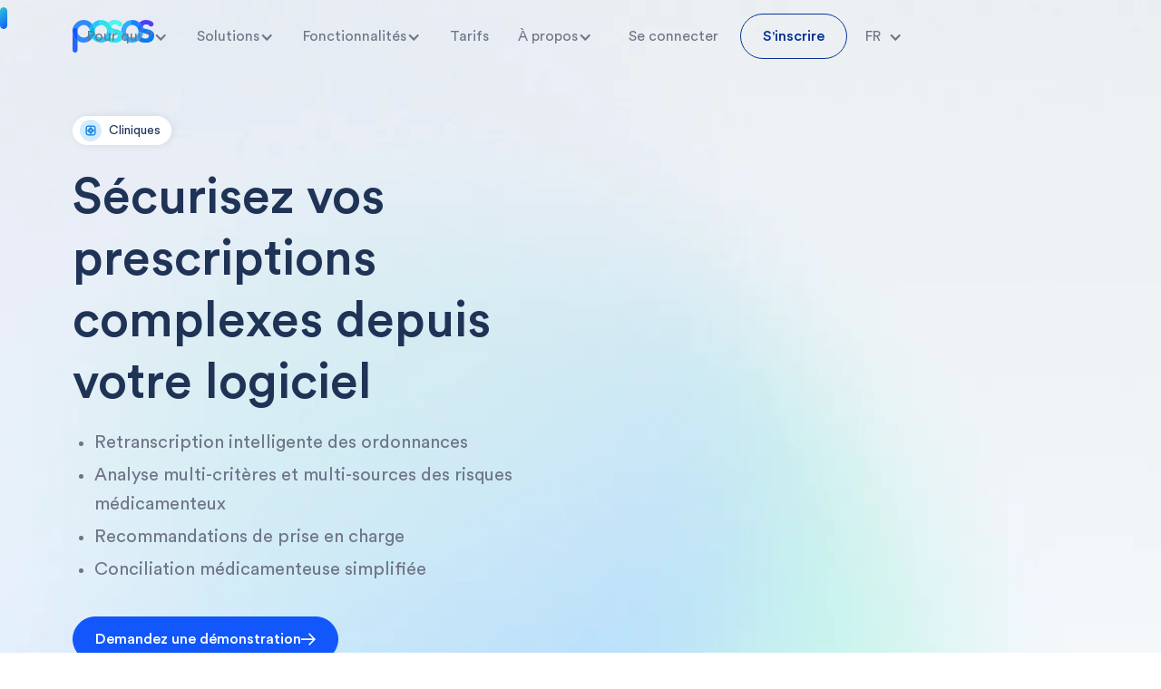

--- FILE ---
content_type: text/html
request_url: https://www.posos.co/offres/offre-cliniques
body_size: 29270
content:
<!DOCTYPE html><!-- Last Published: Tue Dec 09 2025 13:48:01 GMT+0000 (Coordinated Universal Time) --><html data-wf-domain="v2.posos.co" data-wf-page="650769f50a69bae302dcc888" data-wf-site="631f9397fd3c0a088edbd1a7"><head><meta charset="utf-8"/><title>Offre Cliniques</title><meta content="Offre Cliniques" property="og:title"/><meta content="Offre Cliniques" property="twitter:title"/><meta content="width=device-width, initial-scale=1" name="viewport"/><link href="https://cdn.prod.website-files.com/631f9397fd3c0a088edbd1a7/css/posos-prod.webflow.shared.6d82f3877.min.css" rel="stylesheet" type="text/css"/><style>@media (min-width:992px) {html.w-mod-js:not(.w-mod-ix) [data-w-id="49225ac6-e2e0-082f-d67c-0ebfc2652eb3"] {opacity:0;}html.w-mod-js:not(.w-mod-ix) [data-w-id="49225ac6-e2e0-082f-d67c-0ebfc2652f5c"] {opacity:0;}html.w-mod-js:not(.w-mod-ix) [data-w-id="49225ac6-e2e0-082f-d67c-0ebfc265309c"] {opacity:0;}}</style><script type="text/javascript">!function(o,c){var n=c.documentElement,t=" w-mod-";n.className+=t+"js",("ontouchstart"in o||o.DocumentTouch&&c instanceof DocumentTouch)&&(n.className+=t+"touch")}(window,document);</script><link href="https://cdn.prod.website-files.com/631f9397fd3c0a088edbd1a7/631f9ed1578ccc76fd4fc2aa_Favicon%20(1).png" rel="shortcut icon" type="image/x-icon"/><link href="https://cdn.prod.website-files.com/631f9397fd3c0a088edbd1a7/631f9f1d3b23ad324d6e318a_Webclip.svg" rel="apple-touch-icon"/><!-- [Attributes by Finsweet] CMS Slider -->
<script async src="https://a1.cdn.posos.co/website/cmsslider.js"></script>
<!-- [Attributes by Finsweet] Link blocks in editor -->
<script defer src="https://a1.cdn.posos.co/website/linkblockedit.js"></script>

<script>
/* CUSTOMER.IO Tag */

  !function(){var analytics=window.analytics=window.analytics||[];if(!analytics.initialize)if(analytics.invoked)window.console&&console.error&&console.error("Snippet included twice.");else{analytics.invoked=!0;analytics.methods=["trackSubmit","trackClick","trackLink","trackForm","pageview","identify","reset","group","track","ready","alias","debug","page","once","off","on","addSourceMiddleware","addIntegrationMiddleware","setAnonymousId","addDestinationMiddleware"];analytics.factory=function(e){return function(){var t=Array.prototype.slice.call(arguments);t.unshift(e);analytics.push(t);return analytics}};for(var e=0;e<analytics.methods.length;e++){var key=analytics.methods[e];analytics[key]=analytics.factory(key)}analytics.load=function(key,e){var t=document.createElement("script");t.type="text/javascript";t.async=!0;t.src="https://cdp-eu.customer.io/v1/analytics-js/snippet/" + key + "/analytics.min.js";var n=document.getElementsByTagName("script")[0];n.parentNode.insertBefore(t,n);analytics._writeKey=key;analytics._loadOptions=e};analytics.SNIPPET_VERSION="4.15.3";
    analytics.load("b111efd8c591cf9300af");
    analytics.page();
  }}();
</script>

<!-- Signals Gateway Pixel Code -->
  <script>
  !function(a,h,e,v,n,t,s)
    {if(a.cbq)return;n=a.cbq=function(){n.callMethod?
    n.callMethod.apply(n,arguments):n.queue.push(arguments)};
    if(!a._cbq)a._cbq=n;n.push=n;n.loaded=!0;n.version='2.0';
    n.queue=[];t=h.createElement(e);t.async=!0;
    t.src=v;s=h.getElementsByTagName(e)[0];
    s.parentNode.insertBefore(t,s)}(window, document,'script',
    'https://sgw.stape.bg/sdk/6283854493481285316/events.js');
    cbq('setHost', 'https://sgw.stape.bg/');
    cbq('init', '6283854493481285316');
    cbq('track', 'PageView');
  </script>
    <!-- End Signals Gateway Pixel Code -->

<!-- Google Tag Manager -->
<script>(function(w,d,s,l,i){w[l]=w[l]||[];w[l].push({'gtm.start':
new Date().getTime(),event:'gtm.js'});var f=d.getElementsByTagName(s)[0],
j=d.createElement(s),dl=l!='dataLayer'?'&l='+l:'';j.async=true;j.src=
'https://www.googletagmanager.com/gtm.js?id='+i+dl;f.parentNode.insertBefore(j,f);
})(window,document,'script','dataLayer','GTM-58V6S7J5');</script>
<!-- End Google Tag Manager -->


<meta name="viewport" content="width=device-width, initial-scale=1, maximum-scale=1">

<style>

/* Correction font */

* {
  -webkit-font-smoothing: antialiased !important;
  -moz-osx-font-smoothing: grayscale !important;
}

/* DISPLAY NON ALL SCROLLBARS */

::-webkit-scrollbar-track
{
display: none;
}

::-webkit-scrollbar
{
display: none;
}

::-webkit-scrollbar-thumb
{
display: none;
}

  
/* REMOVE MOBILE GREY SHADOW ON TAP */

a {
  -webkit-tap-highlight-color: rgba(0,0,0,0);
  -webkit-tap-highlight-color: transparent; /* For some Androids */
}

input {
  -webkit-tap-highlight-color: rgba(0,0,0,0);
  -webkit-tap-highlight-color: transparent; /* For some Androids */
}

button {
  -webkit-tap-highlight-color: rgba(0,0,0,0);
  -webkit-tap-highlight-color: transparent; /* For some Androids */
}

select {
  -webkit-tap-highlight-color: rgba(0,0,0,0);
  -webkit-tap-highlight-color: transparent; /* For some Androids */
}

dropdown {
  -webkit-tap-highlight-color: rgba(0,0,0,0);
  -webkit-tap-highlight-color: transparent; /* For some Androids */
}

textarea {
  -webkit-tap-highlight-color: rgba(0,0,0,0);
  -webkit-tap-highlight-color: transparent; /* For some Androids */
}

<!-- No Highlight www.flowbase.co --!>
<!-- Block out any accidental highlighting of the tab buttons for added polish --!>
                                
.standard-tab {
  -webkit-touch-callout: none; /* iOS Safari */
    -webkit-user-select: none; /* Safari */
     -khtml-user-select: none; /* Konqueror HTML */
       -moz-user-select: none; /* Firefox */
        -ms-user-select: none; /* Internet Explorer/Edge */
            user-select: none; /* Non-prefixed version, currently
                                  supported by Chrome and Opera */                                  

  
</style> 

<style> 
/* CHANGE BULLET POINT COLOR */
ul li::marker {color: #1157FB;}
</style>
<script src="https://cdn.prod.website-files.com/631f9397fd3c0a088edbd1a7%2F6544eda5f000985a163a8687%2F66bcf47609a8ff74fa531ccb%2Ffinsweetcomponentsconfig-1.0.2.js" type="module" async="" siteId="631f9397fd3c0a088edbd1a7" finsweet="components"></script></head><body><div data-animation="default" class="navbar w-nav" data-easing2="ease-in-out" data-easing="ease-in-out" data-collapse="medium" data-w-id="5e9d8615-a7d5-82ce-913c-c7ef7506d6b9" role="banner" data-no-scroll="1" data-duration="300"><div class="navbar-container"><a href="/#welcome" class="brand w-nav-brand"><img src="https://cdn.prod.website-files.com/631f9397fd3c0a088edbd1a7/631f9854e206d357caff3dc3_logo%20(1).svg" loading="eager" alt="" class="navbar-logo"/></a><nav role="navigation" class="nav-menu w-nav-menu"><div data-hover="true" data-delay="0" class="dropdown w-dropdown"><div class="nav-link dropdown w-dropdown-toggle"><div class="icon-dropdown w-icon-dropdown-toggle"></div><div>Pour qui ?</div></div><nav class="dropdown-list praticiens w-dropdown-list"><div class="dl-wrapper-praticiens"><div class="nav-pannel left"><div class="pannel-title"><div>Praticiens</div></div><div class="pannel-description"><div>Découvrez les avantages de Posos selon votre spécialité ou établissement d&#x27;exercice.</div></div></div><div class="nav-pannel right border-left"><a href="/praticiens/medecins-hospitaliers" class="nav-line-wrapper first w-inline-block"><div class="nav-icon-wrapper"><div class="nav-icon w-embed"><svg width="20" height="20" viewBox="0 0 20 20" fill="none" xmlns="http://www.w3.org/2000/svg">
<path d="M3.95825 6.45833C3.95825 5.07762 5.07754 3.95833 6.45825 3.95833H13.5416C14.9223 3.95833 16.0416 5.07762 16.0416 6.45833V13.5417C16.0416 14.9224 14.9223 16.0417 13.5416 16.0417H6.45825C5.07754 16.0417 3.95825 14.9224 3.95825 13.5417V6.45833Z" stroke="currentColor" stroke-width="1.5" stroke-linecap="round" stroke-linejoin="round"/>
<path d="M11.0416 6.45833H8.95825V8.95833H6.45825V11.0417H8.95825V13.5417H11.0416V11.0417H13.5416V8.95833H11.0416V6.45833Z" stroke="currentColor" stroke-width="1.5" stroke-linecap="round" stroke-linejoin="round"/>
</svg></div></div><div>Médecins hospitaliers</div></a><a href="/praticiens/medecins-coordonateurs" class="nav-line-wrapper w-inline-block"><div class="nav-icon-wrapper"><div class="nav-icon w-embed"><svg width="20" height="20" viewBox="0 0 20 20" fill="none" xmlns="http://www.w3.org/2000/svg">
<path d="M11.875 5.83334C11.875 6.86888 11.0355 7.70834 10 7.70834C8.96447 7.70834 8.125 6.86888 8.125 5.83334C8.125 4.79781 8.96447 3.95834 10 3.95834C11.0355 3.95834 11.875 4.79781 11.875 5.83334Z" stroke="currentColor" stroke-width="1.5" stroke-linecap="round" stroke-linejoin="round"/>
<path d="M9.99992 8.125C7.16659 8.125 6.45825 9.58333 6.45825 11.875H8.12492V14.375C8.12492 15.2955 8.87111 16.0417 9.79159 16.0417H10.2083C11.1287 16.0417 11.8749 15.2955 11.8749 14.375V11.875H13.5416C13.5416 9.58333 12.8333 8.125 9.99992 8.125Z" stroke="currentColor" stroke-width="1.5" stroke-linecap="round" stroke-linejoin="round"/>
</svg></div></div><div>Médecins coordonateurs</div></a><a href="/offres/pharmacies-dofficine" class="nav-line-wrapper w-inline-block"><div class="nav-icon-wrapper"><div class="nav-icon w-embed"><svg width="20" height="20" viewBox="0 0 20 20" fill="none" xmlns="http://www.w3.org/2000/svg">
<path d="M3.95825 6.45833C3.95825 5.07762 5.07754 3.95833 6.45825 3.95833H13.5416C14.9223 3.95833 16.0416 5.07762 16.0416 6.45833V13.5417C16.0416 14.9224 14.9223 16.0417 13.5416 16.0417H6.45825C5.07754 16.0417 3.95825 14.9224 3.95825 13.5417V6.45833Z" stroke="currentColor" stroke-width="1.5" stroke-linecap="round" stroke-linejoin="round"/>
<path d="M11.0416 6.45833H8.95825V8.95833H6.45825V11.0417H8.95825V13.5417H11.0416V11.0417H13.5416V8.95833H11.0416V6.45833Z" stroke="currentColor" stroke-width="1.5" stroke-linecap="round" stroke-linejoin="round"/>
</svg></div></div><div>Pharmaciens en officine</div></a><a href="/praticiens/directeurs-etablissements-sante" class="nav-line-wrapper w-inline-block"><div class="nav-icon-wrapper"><div class="nav-icon w-embed"><svg width="20" height="20" viewBox="0 0 20 20" fill="none" xmlns="http://www.w3.org/2000/svg">
<path d="M4.79175 5.62501C4.79175 4.70454 5.53794 3.95834 6.45841 3.95834H13.5417C14.4622 3.95834 15.2084 4.70454 15.2084 5.62501V16.0417H4.79175V5.62501Z" stroke="currentColor" stroke-width="1.5" stroke-linecap="round" stroke-linejoin="round"/>
<path d="M3.95825 16.0417H16.0416" stroke="currentColor" stroke-width="1.5" stroke-linecap="round" stroke-linejoin="round"/>
<path d="M8.125 13.125C8.125 12.2045 8.87119 11.4583 9.79167 11.4583H10.2083C11.1288 11.4583 11.875 12.2045 11.875 13.125V16.0417H8.125V13.125Z" stroke="currentColor" stroke-width="1.5" stroke-linecap="round" stroke-linejoin="round"/>
<path d="M8.75008 8.33332C8.75008 8.56344 8.56353 8.74999 8.33341 8.74999C8.1033 8.74999 7.91675 8.56344 7.91675 8.33332C7.91675 8.1032 8.1033 7.91666 8.33341 7.91666C8.56353 7.91666 8.75008 8.1032 8.75008 8.33332Z" stroke="currentColor"/>
<path d="M12.0833 8.33332C12.0833 8.56344 11.8968 8.74999 11.6667 8.74999C11.4365 8.74999 11.25 8.56344 11.25 8.33332C11.25 8.1032 11.4365 7.91666 11.6667 7.91666C11.8968 7.91666 12.0833 8.1032 12.0833 8.33332Z" stroke="currentColor"/>
</svg></div></div><div>Directeurs en établissement de santé</div></a><a href="/lp-solution-editeur" class="nav-line-wrapper last w-inline-block"><div class="nav-icon-wrapper"><div class="nav-icon w-embed"><svg width="15" height="16" viewBox="0 0 15 16" fill="none" xmlns="http://www.w3.org/2000/svg">
<path d="M12.5 2.1875H2.5C1.80964 2.1875 1.25 2.74714 1.25 3.4375V9.6875C1.25 10.3779 1.80964 10.9375 2.5 10.9375H12.5C13.1904 10.9375 13.75 10.3779 13.75 9.6875V3.4375C13.75 2.74714 13.1904 2.1875 12.5 2.1875Z" stroke="#0078DC" stroke-width="2" stroke-linecap="round" stroke-linejoin="round"/>
<path d="M5 13.4375H10" stroke="#0078DC" stroke-width="2" stroke-linecap="round" stroke-linejoin="round"/>
<path d="M7.5 10.9375V13.4375" stroke="#0078DC" stroke-width="2" stroke-linecap="round" stroke-linejoin="round"/>
</svg></div></div><div>Editeurs de logiciels médicaux</div></a></div></div></nav></div><div data-hover="true" data-delay="0" class="dropdown w-dropdown"><div class="nav-link dropdown w-dropdown-toggle"><div class="icon-dropdown w-icon-dropdown-toggle"></div><div>Solutions</div></div><nav class="dropdown-list solutions w-dropdown-list"><div class="dl-wrapper-solutions no-shrink"><div class="nav-pannel left"><div class="pannel-title"><div>Solutions</div></div><div class="pannel-description"><div>Découvrez les offres d&#x27;aide à la décision médicale nouvelle génération et découvrez pourquoi des milliers de praticiens utilisent Posos tous les jours.</div></div></div><div class="nav-pannel solutions padding-right-1-625rem left-border no-shrink"><div class="pannel-content"><div class="panel-top-wrapper margin-bottom-0-5rem"><div class="pannel-title-wrapper"><div>Établissement de santé</div></div><div class="pannel-subtitle-wrapper"><div>Des solutions pour tout type d&#x27;établissement de santé.</div></div><div class="pannel-dividor"></div></div><div class="panel-links-wrapper margin-left_-0-5rem"><a href="/offres/offre-hopital" class="nav-line-wrapper w-inline-block"><div class="nav-icon-wrapper turquoise"><div class="nav-icon w-embed"><svg width="20" height="20" viewBox="0 0 20 20" fill="none" xmlns="http://www.w3.org/2000/svg">
<path d="M3.95825 6.45833C3.95825 5.07762 5.07754 3.95833 6.45825 3.95833H13.5416C14.9223 3.95833 16.0416 5.07762 16.0416 6.45833V13.5417C16.0416 14.9224 14.9223 16.0417 13.5416 16.0417H6.45825C5.07754 16.0417 3.95825 14.9224 3.95825 13.5417V6.45833Z" stroke="currentColor" stroke-width="1.5" stroke-linecap="round" stroke-linejoin="round"/>
<path d="M11.0416 6.45833H8.95825V8.95833H6.45825V11.0417H8.95825V13.5417H11.0416V11.0417H13.5416V8.95833H11.0416V6.45833Z" stroke="currentColor" stroke-width="1.5" stroke-linecap="round" stroke-linejoin="round"/>
</svg></div></div><div>Hôpitaux</div></a><a href="/offres/offre-ehpad" class="nav-line-wrapper w-inline-block"><div class="nav-icon-wrapper turquoise"><div class="nav-icon w-embed"><svg width="20" height="20" viewBox="0 0 20 20" fill="none" xmlns="http://www.w3.org/2000/svg">
<path d="M14.9999 8.44113L14.4774 14.5252C14.3997 15.384 13.6798 16.0417 12.8175 16.0417H7.18232C6.32004 16.0417 5.60013 15.384 5.52244 14.5252L4.99992 8.44113M3.95825 9.37504L9.99992 3.95837L16.0416 9.37504M11.8749 11.6667C11.8749 12.7022 11.0355 13.5417 9.99992 13.5417C8.96438 13.5417 8.12492 12.7022 8.12492 11.6667C8.12492 10.6312 8.96438 9.79171 9.99992 9.79171C11.0355 9.79171 11.8749 10.6312 11.8749 11.6667Z" stroke="currentColor" stroke-width="1.5" stroke-linecap="round" stroke-linejoin="round"/>
</svg></div></div><div>EHPAD</div></a><a href="/offres/offre-cliniques" aria-current="page" class="nav-line-wrapper w-inline-block w--current"><div class="nav-icon-wrapper turquoise"><div class="nav-icon w-embed"><svg width="20" height="20" viewBox="0 0 20 20" fill="none" xmlns="http://www.w3.org/2000/svg">
<path d="M4.79175 5.62504C4.79175 4.70457 5.53794 3.95837 6.45841 3.95837H13.5417C14.4622 3.95837 15.2084 4.70457 15.2084 5.62504V16.0417H4.79175V5.62504Z" stroke="currentColor" stroke-width="1.5" stroke-linecap="round" stroke-linejoin="round"/>
<path d="M3.95825 16.0416H16.0416" stroke="currentColor" stroke-width="1.5" stroke-linecap="round" stroke-linejoin="round"/>
<path d="M8.125 13.125C8.125 12.2046 8.87119 11.4584 9.79167 11.4584H10.2083C11.1288 11.4584 11.875 12.2046 11.875 13.125V16.0417H8.125V13.125Z" stroke="currentColor" stroke-width="1.5" stroke-linecap="round" stroke-linejoin="round"/>
<path d="M8.75008 8.33329C8.75008 8.56341 8.56353 8.74996 8.33341 8.74996C8.1033 8.74996 7.91675 8.56341 7.91675 8.33329C7.91675 8.10317 8.1033 7.91663 8.33341 7.91663C8.56353 7.91663 8.75008 8.10317 8.75008 8.33329Z" stroke="currentColor"/>
<path d="M12.0833 8.33329C12.0833 8.56341 11.8968 8.74996 11.6667 8.74996C11.4365 8.74996 11.25 8.56341 11.25 8.33329C11.25 8.10317 11.4365 7.91663 11.6667 7.91663C11.8968 7.91663 12.0833 8.10317 12.0833 8.33329Z" stroke="currentColor"/>
</svg></div></div><div>Cliniques</div></a><a href="/offres/pharmacies-dofficine" class="nav-line-wrapper w-inline-block"><div class="nav-icon-wrapper turquoise"><div class="nav-icon w-embed"><svg width="20" height="20" viewBox="0 0 20 20" fill="none" xmlns="http://www.w3.org/2000/svg">
<path d="M13.5423 3.9585V6.04183H6.45898V3.9585H13.5423Z" stroke="#27C9D6" stroke-width="1.5" stroke-linecap="round" stroke-linejoin="round"/>
<path d="M12.7076 6.0415V8.5415L13.8051 9.50184C14.1667 9.81834 14.3742 10.2755 14.3742 10.7561V14.3748C14.3742 15.2953 13.6281 16.0415 12.7076 16.0415H7.30339C6.38292 16.0415 5.63672 15.2953 5.63672 14.3748V10.7523C5.63672 10.2739 5.84233 9.81859 6.2012 9.50217L7.29089 8.5415V6.0415H12.7076Z" stroke="#27C9D6" stroke-width="1.5" stroke-linecap="round" stroke-linejoin="round"/>
<path d="M5.83398 13.5417H11.0423V10.625H5.83398" stroke="#27C9D6" stroke-width="1.5" stroke-linecap="round" stroke-linejoin="round"/>
</svg></div></div><div>Pharmacies d’officine</div></a></div></div><div class="pannel-content"><div class="panel-top-wrapper margin-bottom-0-5rem"><div class="pannel-title-wrapper"><div><strong>Editeurs de logiciels ou solutions e-santé</strong></div></div><div class="pannel-subtitle-wrapper"><div>Des données médicales structurées accessibles via API pour les solutions e-santé</div></div><div class="pannel-dividor"></div></div><div class="panel-links-wrapper margin-left_-0-5rem"><a href="/modules-logiciels-daide-a-la-prescription" class="nav-line-wrapper w-inline-block"><div class="nav-icon-wrapper rouge"><div class="nav-icon w-embed"><svg width="20" height="20" viewBox="0 0 20 20" fill="none" xmlns="http://www.w3.org/2000/svg">
<path d="M13.1237 7.29169L16.0404 10L13.1237 12.7084M6.8737 7.29169L3.95703 10L6.8737 12.7084M11.0404 4.79169L8.95703 15.2084" stroke="#F23176" stroke-width="1.5" stroke-linecap="round" stroke-linejoin="round"/>
</svg></div></div><div>Modules de prescription</div></a></div><div class="panel-links-wrapper margin-left_-0-5rem"><a href="/lp-base-de-donnees-medicamenteuse" class="nav-line-wrapper w-inline-block"><div class="nav-icon-wrapper rouge"><div class="nav-icon w-embed"><svg width="20" height="20" viewBox="0 0 20 20" fill="none" xmlns="http://www.w3.org/2000/svg">
<path d="M16.0404 5.83331C16.0404 6.75379 13.2204 7.70831 9.9987 7.70831C6.77704 7.70831 3.95703 6.75379 3.95703 5.83331C3.95703 4.91284 6.77704 3.95831 9.9987 3.95831C13.2204 3.95831 16.0404 4.91284 16.0404 5.83331Z" stroke="#F23176" stroke-width="1.5" stroke-linecap="round" stroke-linejoin="round"/>
<path d="M16.0404 10C16.0404 10.9205 13.2204 11.875 9.9987 11.875C6.77704 11.875 3.95703 10.9205 3.95703 10" stroke="#F23176" stroke-width="1.5" stroke-linecap="round" stroke-linejoin="round"/>
<path d="M16.0404 5.83331V14.1666C16.0404 15.0871 13.2204 16.0416 9.9987 16.0416C6.77704 16.0416 3.95703 15.0871 3.95703 14.1666V5.83331" stroke="#F23176" stroke-width="1.5" stroke-linecap="round" stroke-linejoin="round"/>
</svg></div></div><div>Base de données sur les médicaments</div></a></div></div></div></div></nav></div><div data-hover="true" data-delay="0" class="dropdown w-dropdown"><div class="nav-link dropdown w-dropdown-toggle"><div class="icon-dropdown w-icon-dropdown-toggle"></div><div>Fonctionnalités</div></div><nav class="dropdown-list fonctionnalit-s w-dropdown-list"><div class="dl-wrapper-fonctionnalit-s"><div class="nav-pannel left"><div class="pannel-title"><div>Fonctionnalités</div></div><div class="pannel-description"><div>Découvrez les cas concrets d&#x27;usage de Posos : de l&#x27;accélération de la saisie d&#x27;ordonnance à la sécurisation et l&#x27;aide à la prise en charge selon les recommandations de référence.</div></div></div><div class="nav-pannel fonctionnalit-s padding-right-1-625rem left-border"><div class="pannel-content no-margin-bottom"><div class="panel-grid"><div class="panel-links-wrapper"><a href="/fonctionnalites-2/scan-ordonnances" class="nav-line-wrapper w-inline-block"><div class="nav-icon-wrapper pink"><div class="nav-icon w-embed"><svg width="20" height="20" viewBox="0 0 20 20" fill="none" xmlns="http://www.w3.org/2000/svg">
<path d="M9.37508 12.2917L7.29175 14.1667M7.29175 14.1667L9.37508 16.0417M7.29175 14.1667H11.0417C13.8032 14.1667 16.0417 11.9281 16.0417 9.16671V8.95837" stroke="currentColor" stroke-width="1.5" stroke-linecap="round" stroke-linejoin="round"/>
<path d="M12.7083 5.83337H8.95825C6.19683 5.83337 3.95825 8.07195 3.95825 10.8334V11.0417M12.7083 5.83337L10.6249 7.70837M12.7083 5.83337L10.6249 3.95837" stroke="currentColor" stroke-width="1.5" stroke-linecap="round" stroke-linejoin="round"/>
</svg></div></div><div>Retranscription automatique d&#x27;ordonnance</div></a><a href="/fonctionnalites-2/risques-iatrogenes" class="nav-line-wrapper w-inline-block"><div class="nav-icon-wrapper pink"><div class="nav-icon w-embed"><svg width="20" height="20" viewBox="0 0 20 20" fill="none" xmlns="http://www.w3.org/2000/svg">
<path d="M16.0416 16.0417L12.9166 12.9167M3.95825 9.16671C3.95825 6.29022 6.2901 3.95837 9.16659 3.95837C12.0431 3.95837 14.3749 6.29022 14.3749 9.16671C14.3749 12.0432 12.0431 14.375 9.16659 14.375C6.2901 14.375 3.95825 12.0432 3.95825 9.16671Z" stroke="currentColor" stroke-width="1.5" stroke-linecap="round" stroke-linejoin="round"/>
</svg></div></div><div>Analyse des risques iatrogènes selon le profil patient</div></a><a href="/fonctionnalites-2/equivalence-dose" class="nav-line-wrapper w-inline-block"><div class="nav-icon-wrapper pink"><div class="nav-icon w-embed"><svg width="20" height="20" viewBox="0 0 20 20" fill="none" xmlns="http://www.w3.org/2000/svg">
<path d="M15 5L5 15" stroke="currentColor" stroke-width="1.5" stroke-linecap="round" stroke-linejoin="round"/>
<path d="M5.83325 3.33337V8.33337" stroke="#EF79CA" stroke-width="1.5" stroke-linecap="round" stroke-linejoin="round"/>
<path d="M8.33325 5.83337H3.33325" stroke="#EF79CA" stroke-width="1.5" stroke-linecap="round" stroke-linejoin="round"/>
<path d="M16.6667 14.1666H11.6667" stroke="#EF79CA" stroke-width="1.5" stroke-linecap="round" stroke-linejoin="round"/>
</svg></div></div><div>Calcul d&#x27;équivalences de doses</div></a><a href="/fonctionnalites-2/alternatives-therapeutiques" class="nav-line-wrapper w-inline-block"><div class="nav-icon-wrapper pink"><div class="nav-icon w-embed"><svg width="20" height="20" viewBox="0 0 20 20" fill="none" xmlns="http://www.w3.org/2000/svg">
<path d="M9.79175 16.0416V3.95825" stroke="currentColor" stroke-width="1.5" stroke-linecap="round" stroke-linejoin="round"/>
<path d="M11.875 16.0417H8.125" stroke="currentColor" stroke-width="1.5" stroke-linecap="round" stroke-linejoin="round"/>
<path d="M10 3.95825H15L16.0417 4.99992L15 6.04159H10" stroke="#EF79CA" stroke-width="1.5" stroke-linecap="round" stroke-linejoin="round"/>
<path d="M10 9.79175H15L16.0417 10.8334L15 11.8751H10" stroke="#EF79CA" stroke-width="1.5" stroke-linecap="round" stroke-linejoin="round"/>
<path d="M9.79159 9.37508H5.17233L3.95825 8.33341L5.17233 7.29175H9.79159" stroke="#EF79CA" stroke-width="1.5" stroke-linecap="round" stroke-linejoin="round"/>
</svg></div></div><div>Propositions d&#x27;alternatives thérapeutiques</div></a><a href="/fonctionnalites-2/bpm" class="nav-line-wrapper last w-inline-block"><div class="nav-icon-wrapper pink"><div class="nav-icon w-embed"><svg width="20" height="20" viewBox="0 0 20 20" fill="none" xmlns="http://www.w3.org/2000/svg">
<path d="M13.5423 3.9585V6.04183H6.45898L6.45898 3.9585L13.5423 3.9585Z" stroke="#EF79CA" stroke-width="1.5" stroke-linecap="round" stroke-linejoin="round"/>
<path d="M12.7076 6.0415V8.5415L13.8051 9.50182C14.1668 9.8183 14.3742 10.2755 14.3742 10.7561V14.3748C14.3742 15.2953 13.628 16.0415 12.7076 16.0415H7.30339C6.38291 16.0415 5.63672 15.2953 5.63672 14.3748L5.63672 10.7524C5.63672 10.2739 5.84232 9.81857 6.2012 9.50218L7.29089 8.5415L7.29089 6.0415L12.7076 6.0415Z" stroke="#EF79CA" stroke-width="1.5" stroke-linecap="round" stroke-linejoin="round"/>
<path d="M5.83398 13.5417H11.0423V10.625H5.83398" stroke="#EF79CA" stroke-width="1.5" stroke-linecap="round" stroke-linejoin="round"/>
</svg></div></div><div>Bilan partagé de médication</div></a></div><div class="panel-links-wrapper"><a href="/fonctionnalites-2/strategies-therapeutiques" class="nav-line-wrapper w-inline-block"><div class="nav-icon-wrapper pink"><div class="nav-icon w-embed"><svg width="20" height="20" viewBox="0 0 20 20" fill="none" xmlns="http://www.w3.org/2000/svg">
<path d="M11.6666 15.125C13.5766 15.125 15.1249 13.5767 15.1249 11.6667H13.6249C13.6249 12.7483 12.7481 13.625 11.6666 13.625V15.125ZM11.6666 9.70837C12.7481 9.70837 13.6249 10.5851 13.6249 11.6667H15.1249C15.1249 9.75672 13.5766 8.20837 11.6666 8.20837V9.70837ZM11.6666 8.20837C9.7566 8.20837 8.20825 9.75672 8.20825 11.6667H9.70825C9.70825 10.5851 10.585 9.70837 11.6666 9.70837V8.20837ZM11.6666 13.625C10.585 13.625 9.70825 12.7483 9.70825 11.6667H8.20825C8.20825 13.5767 9.7566 15.125 11.6666 15.125V13.625Z" fill="currentColor"/>
<path d="M13.75 13.75L16.0417 16.0417" stroke="#EF79CA" stroke-width="1.5" stroke-linecap="round" stroke-linejoin="round"/>
<path d="M6.04159 10.2084H5.62492C4.70444 10.2084 3.95825 9.46218 3.95825 8.54171V5.62504C3.95825 4.70457 4.70444 3.95837 5.62492 3.95837H14.3749C15.2954 3.95837 16.0416 4.70457 16.0416 5.62504V7.70837" stroke="currentColor" stroke-width="1.5" stroke-linecap="round" stroke-linejoin="round"/>
</svg></div></div><div>Recherches de médicaments indiqués pour une pathologie</div></a><a href="/fonctionnalites-2/hors-amm" class="nav-line-wrapper w-inline-block"><div class="nav-icon-wrapper pink"><div class="nav-icon w-embed"><svg width="20" height="20" viewBox="0 0 20 20" fill="none" xmlns="http://www.w3.org/2000/svg">
<path d="M10.0001 13.4583C11.9101 13.4583 13.4584 11.9099 13.4584 9.99996H11.9584C11.9584 11.0815 11.0816 11.9583 10.0001 11.9583V13.4583ZM10.0001 8.04163C11.0816 8.04163 11.9584 8.9184 11.9584 9.99996H13.4584C13.4584 8.08997 11.9101 6.54163 10.0001 6.54163V8.04163ZM10.0001 6.54163C8.0901 6.54163 6.54175 8.08997 6.54175 9.99996H8.04175C8.04175 8.9184 8.91852 8.04163 10.0001 8.04163V6.54163ZM10.0001 11.9583C8.91852 11.9583 8.04175 11.0815 8.04175 9.99996H6.54175C6.54175 11.9099 8.0901 13.4583 10.0001 13.4583V11.9583Z" fill="currentColor"/>
<path d="M12.0833 12.0834L14.3749 14.375" stroke="currentColor" stroke-width="1.5" stroke-linecap="round" stroke-linejoin="round"/>
<path d="M3.95825 6.87504V5.62504C3.95825 4.70457 4.70444 3.95837 5.62492 3.95837H6.87492" stroke="currentColor" stroke-width="1.5" stroke-linecap="round" stroke-linejoin="round"/>
<path d="M3.95825 13.125V14.375C3.95825 15.2955 4.70444 16.0417 5.62492 16.0417H6.87492" stroke="currentColor" stroke-width="1.5" stroke-linecap="round" stroke-linejoin="round"/>
<path d="M16.0417 6.87504V5.62504C16.0417 4.70457 15.2955 3.95837 14.375 3.95837H13.125" stroke="currentColor" stroke-width="1.5" stroke-linecap="round" stroke-linejoin="round"/>
</svg></div></div><div>Recherches d&#x27;articles justifiant l&#x27;usage hors AMM</div></a><a href="/fonctionnalites-2/charge-anticholinergique" class="nav-line-wrapper w-inline-block"><div class="nav-icon-wrapper pink"><div class="nav-icon w-embed"><svg width="20" height="20" viewBox="0 0 20 20" fill="none" xmlns="http://www.w3.org/2000/svg">
<path d="M9.16675 14.375C12.0432 14.375 14.3751 12.0431 14.3751 9.16664C14.3751 8.27048 14.1487 7.42719 13.7501 6.6908M16.0417 16.0416L12.9167 12.9166" stroke="currentColor" stroke-width="1.5" stroke-linecap="round" stroke-linejoin="round"/>
<path d="M5.83325 13.1688C4.68742 12.2134 3.95825 10.7752 3.95825 9.16671C3.95825 6.29022 6.2901 3.95837 9.16659 3.95837C9.90732 3.95837 10.6119 4.11301 11.2499 4.39175" stroke="currentColor" stroke-width="1.5" stroke-linecap="round" stroke-linejoin="round"/>
<path d="M6.66675 11.5834L6.66675 13.5278C6.66675 13.8346 6.41802 14.0834 6.11119 14.0834L4.16675 14.0834" stroke="currentColor" stroke-width="1.5" stroke-linecap="round" stroke-linejoin="round"/>
<path d="M12.5833 8.33337L12.5833 6.38893C12.5833 6.0821 12.832 5.83337 13.1388 5.83337L15.0833 5.83337" stroke="currentColor" stroke-width="1.5" stroke-linecap="round" stroke-linejoin="round"/>
</svg></div></div><div>Calcul de la charge anticholinergique d&#x27;une prescription</div></a><a href="/fonctionnalites-2/renadaptor" class="nav-line-wrapper last w-inline-block"><div class="nav-icon-wrapper pink"><div class="nav-icon w-embed"><svg width="20" height="20" viewBox="0 0 20 20" fill="none" xmlns="http://www.w3.org/2000/svg">
<path d="M8.95833 11.0416H5.625L11.0417 3.95825V8.95825H14.375L8.95833 16.0416V11.0416Z" stroke="currentColor" stroke-width="1.5" stroke-linecap="round" stroke-linejoin="round"/>
</svg></div></div><div>Recommandations de posologies adaptées au patient</div></a><a href="/fonctionnalites-2/entretien-aod" class="nav-line-wrapper last w-inline-block"><div class="nav-icon-wrapper pink"><div class="nav-icon w-embed"><svg width="24" height="24" viewBox="0 0 24 24" fill="none" xmlns="http://www.w3.org/2000/svg">
<path d="M14.75 6H18.25" stroke="currentColor" stroke-width="1.5" stroke-linecap="round" stroke-linejoin="round"/>
<path d="M19.25 11H15.75" stroke="currentColor" stroke-width="1.5" stroke-linecap="round" stroke-linejoin="round"/>
<path d="M17.75 4.75L19.25 6L17.75 7.25" stroke="currentColor" stroke-width="1.5" stroke-linecap="round" stroke-linejoin="round"/>
<path d="M16.25 12.25L14.75 11L16.25 9.75" stroke="currentColor" stroke-width="1.5" stroke-linecap="round" stroke-linejoin="round"/>
<path d="M12.25 8C12.25 9.24264 11.2426 10.25 10 10.25C8.75736 10.25 7.75 9.24264 7.75 8C7.75 6.75736 8.75736 5.75 10 5.75C11.2426 5.75 12.25 6.75736 12.25 8Z" stroke="currentColor" stroke-width="1.5" stroke-linecap="round" stroke-linejoin="round"/>
<path d="M6.21168 18.25H13.7883C14.6279 18.25 15.2746 17.0649 14.8825 16.1032C14.3058 14.6886 12.9909 12.75 10 12.75C7.00905 12.75 5.69419 14.6886 5.11745 16.1032C4.72537 17.0649 5.3721 18.25 6.21168 18.25Z" stroke="currentColor" stroke-width="1.5" stroke-linecap="round" stroke-linejoin="round"/>
</svg></div></div><div>Entretien AOD</div></a></div></div></div></div></div></nav></div><a href="/tarifs" class="nav-link w-nav-link">Tarifs</a><div data-hover="true" data-delay="0" class="dropdown w-dropdown"><div class="nav-link dropdown w-dropdown-toggle"><div class="icon-dropdown w-icon-dropdown-toggle"></div><div>À propos</div></div><nav class="dropdown-list a-propos w-dropdown-list"><div class="dl-wrapper-a-propos"><div class="nav-pannel left"><div class="pannel-title"><div>À propos</div></div><div class="pannel-description"><div>Des informations plus approfondies sur tout l&#x27;écosystème Posos.</div></div></div><div class="nav-pannel right paddings-r-l-2-25rem _w-border"><a href="/a-propos/ressources" class="nav-line-wrapper w-inline-block"><div class="nav-icon-wrapper orange"><div class="nav-icon w-embed"><svg width="20" height="20" viewBox="0 0 20 20" fill="none" xmlns="http://www.w3.org/2000/svg">
<path d="M16.0417 4.79171C16.0417 4.33147 15.6686 3.95837 15.2083 3.95837H11.6667C10.7462 3.95837 10 4.70457 10 5.62504V16.0417L10.6904 15.3514C11.3155 14.7262 12.1633 14.375 13.0474 14.375H15.2083C15.6686 14.375 16.0417 14.0019 16.0417 13.5417V4.79171Z" stroke="currentColor" stroke-width="1.5" stroke-linecap="round" stroke-linejoin="round"/>
<path d="M3.95825 4.79171C3.95825 4.33147 4.33135 3.95837 4.79159 3.95837H8.33325C9.25373 3.95837 9.99992 4.70457 9.99992 5.62504V16.0417L9.30956 15.3514C8.68444 14.7262 7.8366 14.375 6.95254 14.375H4.79159C4.33135 14.375 3.95825 14.0019 3.95825 13.5417V4.79171Z" stroke="currentColor" stroke-width="1.5" stroke-linecap="round" stroke-linejoin="round"/>
</svg></div></div><div>Ressources</div></a><a href="https://posos-docs.helpscoutdocs.com/" target="_blank" class="nav-line-wrapper first w-inline-block"><div class="nav-icon-wrapper orange"><div class="nav-icon w-embed"><svg width="20" height="20" viewBox="0 0 20 20" fill="none" xmlns="http://www.w3.org/2000/svg">
<path d="M16.0416 10C16.0416 13.3368 13.3366 16.0417 9.99992 16.0417C6.6632 16.0417 3.95825 13.3368 3.95825 10C3.95825 6.66332 6.6632 3.95837 9.99992 3.95837C13.3366 3.95837 16.0416 6.66332 16.0416 10Z" stroke="currentColor" stroke-width="1.5" stroke-linecap="round" stroke-linejoin="round"/>
<path d="M12.7084 9.99996C12.7084 11.4957 11.4959 12.7083 10.0001 12.7083C8.50431 12.7083 7.29175 11.4957 7.29175 9.99996C7.29175 8.50419 8.50431 7.29163 10.0001 7.29163C11.4959 7.29163 12.7084 8.50419 12.7084 9.99996Z" stroke="currentColor" stroke-width="1.5" stroke-linecap="round" stroke-linejoin="round"/>
<path d="M5.83325 14.1666L7.91658 12.0833" stroke="#FFAB00" stroke-width="1.5" stroke-linecap="round" stroke-linejoin="round"/>
<path d="M14.1666 14.1666L12.0833 12.0833" stroke="#FFAB00" stroke-width="1.5" stroke-linecap="round" stroke-linejoin="round"/>
<path d="M7.91658 7.91671L5.83325 5.83337" stroke="#FFAB00" stroke-width="1.5" stroke-linecap="round" stroke-linejoin="round"/>
<path d="M12.0833 7.91671L14.1666 5.83337" stroke="#FFAB00" stroke-width="1.5" stroke-linecap="round" stroke-linejoin="round"/>
</svg></div></div><div>Centre d&#x27;aide</div></a><a href="/a-propos/a-propos" class="nav-line-wrapper w-inline-block"><div class="nav-icon-wrapper orange"><div class="nav-icon w-embed"><svg width="20" height="20" viewBox="0 0 20 20" fill="none" xmlns="http://www.w3.org/2000/svg">
<g clip-path="url(#clip0_112_18755)">
<path d="M10.3334 13.8334V14.5001H9.66675V13.8334H10.3334ZM2.16675 10.0001C2.16675 5.67622 5.67622 2.16675 10.0001 2.16675C14.3239 2.16675 17.8334 5.67622 17.8334 10.0001C17.8334 14.3239 14.3239 17.8334 10.0001 17.8334C5.67622 17.8334 2.16675 14.3239 2.16675 10.0001ZM2.83341 10.0001C2.83341 13.9512 6.04894 17.1667 10.0001 17.1667C13.9512 17.1667 17.1667 13.9512 17.1667 10.0001C17.1667 6.04894 13.9512 2.83341 10.0001 2.83341C6.04894 2.83341 2.83341 6.04894 2.83341 10.0001ZM9.70312 12.0001C9.75521 11.6655 9.85886 11.4084 9.98517 11.1997C10.1728 10.8896 10.429 10.6541 10.7271 10.4181C10.7875 10.3703 10.8528 10.3204 10.9208 10.2683C11.1608 10.0846 11.4346 9.87508 11.6457 9.64352C11.9457 9.31434 12.1667 8.8994 12.1667 8.33342C12.1667 7.14061 11.1929 6.16675 10.0001 6.16675C8.97924 6.16675 8.11878 6.88004 7.89188 7.83342H7.21067C7.44663 6.5066 8.60518 5.50008 10.0001 5.50008C11.5656 5.50008 12.8334 6.76789 12.8334 8.33342C12.8334 9.12804 12.3852 9.56643 11.7542 10.1186C11.7271 10.1422 11.6996 10.1662 11.6717 10.1905C11.1803 10.6181 10.5644 11.1542 10.3848 12.0001H9.70312Z" fill="currentColor" stroke="currentColor"/>
</g>
<defs>
<clipPath id="clip0_112_18755">
<rect width="20" height="20" fill="white"/>
</clipPath>
</defs>
</svg></div></div><div>Qui sommes-nous ?</div></a><a href="/a-propos/partenaires" class="nav-line-wrapper w-inline-block"><div class="nav-icon-wrapper orange"><div class="nav-icon w-embed"><svg width="20" height="20" viewBox="0 0 20 20" fill="none" xmlns="http://www.w3.org/2000/svg">
<path d="M4.81808 16.0417H11.0153C11.4857 16.0417 11.8558 15.6515 11.7621 15.1905C11.5033 13.9178 10.6581 11.6667 7.91667 11.6667C5.17527 11.6667 4.33004 13.9178 4.07125 15.1905C3.97751 15.6515 4.34766 16.0417 4.81808 16.0417Z" stroke="currentColor" stroke-width="1.5" stroke-linecap="round" stroke-linejoin="round"/>
<path d="M13.125 11.6667C14.8573 11.6667 15.5668 13.4566 15.8532 14.7467C16.0079 15.4435 15.4444 16.0417 14.7307 16.0417H13.9583" stroke="currentColor" stroke-width="1.5" stroke-linecap="round" stroke-linejoin="round"/>
<path d="M10.2083 6.24992C10.2083 7.51557 9.18232 8.54159 7.91667 8.54159C6.65101 8.54159 5.625 7.51557 5.625 6.24992C5.625 4.98427 6.65101 3.95825 7.91667 3.95825C9.18232 3.95825 10.2083 4.98427 10.2083 6.24992Z" stroke="currentColor" stroke-width="1.5" stroke-linecap="round" stroke-linejoin="round"/>
<path d="M12.2917 8.54159C13.5574 8.54159 14.3751 7.51557 14.3751 6.24992C14.3751 4.98427 13.5574 3.95825 12.2917 3.95825" stroke="currentColor" stroke-width="1.5" stroke-linecap="round" stroke-linejoin="round"/>
</svg></div></div><div>Partenaires</div></a><a href="/a-propos/integrations" class="nav-line-wrapper w-inline-block"><div class="nav-icon-wrapper orange"><div class="nav-icon w-embed"><svg width="20" height="20" viewBox="0 0 20 20" fill="none" xmlns="http://www.w3.org/2000/svg">
<path d="M15.2344 10.0262L9.97392 4.76569C9.5747 4.36647 8.90241 4.47141 8.64385 4.97331L5.625 10.8334L9.16667 14.3751L15.0268 11.3562C15.5287 11.0977 15.6336 10.4254 15.2344 10.0262Z" stroke="currentColor" stroke-width="1.5" stroke-linecap="round" stroke-linejoin="round"/>
<path d="M3.95825 16.0417L7.08325 12.9167" stroke="#FFAB00" stroke-width="1.5" stroke-linecap="round" stroke-linejoin="round"/>
<path d="M11.4583 6.04159L13.5416 3.95825" stroke="#FFAB00" stroke-width="1.5" stroke-linecap="round" stroke-linejoin="round"/>
<path d="M13.9583 8.54159L16.0416 6.45825" stroke="#FFAB00" stroke-width="1.5" stroke-linecap="round" stroke-linejoin="round"/>
</svg></div></div><div>Intégrations</div></a><a href="/a-propos/presse" class="nav-line-wrapper d-none w-inline-block"><div class="nav-icon-wrapper orange"><div class="nav-icon w-embed"><svg width="20" height="20" viewBox="0 0 20 20" fill="none" xmlns="http://www.w3.org/2000/svg">
<path d="M3.95825 5.62492C3.95825 4.70444 4.70444 3.95825 5.62492 3.95825H14.3749C15.2954 3.95825 16.0416 4.70444 16.0416 5.62492V11.8749C16.0416 12.7954 15.2954 13.5416 14.3749 13.5416H5.62492C4.70444 13.5416 3.95825 12.7954 3.95825 11.8749V5.62492Z" stroke="#FFAB00" stroke-width="1.5" stroke-linecap="round" stroke-linejoin="round"/>
<path d="M12.7084 16.0417L10.0001 14.375L7.29175 16.0417" stroke="currentColor" stroke-width="1.5" stroke-linecap="round" stroke-linejoin="round"/>
</svg></div></div><div>Presse</div></a><a href="/a-propos/blog?cat%C3%A9gorie=Officine" class="nav-line-wrapper w-inline-block"><div class="nav-icon-wrapper orange"><div class="nav-icon w-embed"><svg width="20" height="20" viewBox="0 0 20 20" fill="none" xmlns="http://www.w3.org/2000/svg">
<path d="M12.4999 3.95825C12.4999 6.25944 11.2594 8.33325 8.95825 8.33325C11.2594 8.33325 12.4999 10.4071 12.4999 12.7083C12.4999 10.4071 13.7404 8.33325 16.0416 8.33325C13.7404 8.33325 12.4999 6.25944 12.4999 3.95825Z" stroke="currentColor" stroke-width="1.5" stroke-linecap="round" stroke-linejoin="round"/>
<path d="M6.66659 10.6249C6.66659 12.0056 5.33896 13.3333 3.95825 13.3333C5.33896 13.3333 6.66659 14.6609 6.66659 16.0416C6.66659 14.6609 7.99421 13.3333 9.37492 13.3333C7.99421 13.3333 6.66659 12.0056 6.66659 10.6249Z" stroke="currentColor" stroke-width="1.5" stroke-linecap="round" stroke-linejoin="round"/>
</svg></div></div><div>Blog</div></a><a href="/a-propos/charte-sources-medicales" class="nav-line-wrapper w-inline-block"><div class="nav-icon-wrapper orange"><div class="nav-icon w-embed"><svg width="20" height="20" viewBox="0 0 20 20" fill="none" xmlns="http://www.w3.org/2000/svg">
<path d="M7.37492 6.66659C7.37492 7.0808 7.71071 7.41659 8.12492 7.41659C8.53913 7.41659 8.87492 7.0808 8.87492 6.66659H7.37492ZM11.1249 6.66659C11.1249 7.0808 11.4607 7.41659 11.8749 7.41659C12.2891 7.41659 12.6249 7.0808 12.6249 6.66659H11.1249ZM14.3749 16.0416V15.2916V16.0416ZM5.62492 16.0416V16.7916V16.0416ZM16.0416 14.3749H16.7916H16.0416ZM16.0416 8.33325H15.2916H16.0416ZM14.3749 6.66659V7.41659V6.66659ZM5.62492 6.66659L5.62492 5.91659L5.62492 6.66659ZM3.95825 8.33325H3.20825H3.95825ZM3.95825 14.3749H4.70825H3.95825ZM12.7083 11.9999C13.1225 11.9999 13.4583 11.6641 13.4583 11.2499C13.4583 10.8357 13.1225 10.4999 12.7083 10.4999V11.9999ZM7.29159 10.4999C6.87737 10.4999 6.54159 10.8357 6.54159 11.2499C6.54159 11.6641 6.87737 11.9999 7.29159 11.9999V10.4999ZM10.7499 8.95825C10.7499 8.54404 10.4141 8.20825 9.99992 8.20825C9.58571 8.20825 9.24992 8.54404 9.24992 8.95825L10.7499 8.95825ZM9.24992 13.5416C9.24992 13.9558 9.5857 14.2916 9.99992 14.2916C10.4141 14.2916 10.7499 13.9558 10.7499 13.5416H9.24992ZM8.95825 3.95825L8.95825 4.70825L8.95825 3.95825ZM8.12492 4.79159H7.37492H8.12492ZM11.0416 3.95825V3.20825V3.95825ZM11.8749 4.79159H12.6249V4.79159L11.8749 4.79159ZM11.0416 3.20825L8.95825 3.20825L8.95825 4.70825L11.0416 4.70825V3.20825ZM7.37492 4.79159V6.66659H8.87492V4.79159H7.37492ZM11.1249 4.79159V6.66659H12.6249V4.79159H11.1249ZM14.3749 15.2916H5.62492V16.7916H14.3749V15.2916ZM16.7916 14.3749V8.33325H15.2916V14.3749H16.7916ZM14.3749 5.91659L5.62492 5.91659L5.62492 7.41659L14.3749 7.41659V5.91659ZM3.20825 8.33325L3.20825 14.3749H4.70825L4.70825 8.33325H3.20825ZM5.62492 5.91659C4.29023 5.91659 3.20825 6.99856 3.20825 8.33325H4.70825C4.70825 7.82699 5.11866 7.41659 5.62492 7.41659L5.62492 5.91659ZM16.7916 8.33325C16.7916 6.99856 15.7096 5.91659 14.3749 5.91659V7.41659C14.8812 7.41659 15.2916 7.82699 15.2916 8.33325L16.7916 8.33325ZM5.62492 15.2916C5.11866 15.2916 4.70825 14.8812 4.70825 14.3749H3.20825C3.20825 15.7096 4.29023 16.7916 5.62492 16.7916V15.2916ZM14.3749 16.7916C15.7096 16.7916 16.7916 15.7096 16.7916 14.3749H15.2916C15.2916 14.8812 14.8812 15.2916 14.3749 15.2916V16.7916ZM12.7083 10.4999H9.99992V11.9999H12.7083V10.4999ZM9.99992 10.4999H7.29159V11.9999H9.99992V10.4999ZM9.24992 8.95825L9.24992 11.2499H10.7499L10.7499 8.95825L9.24992 8.95825ZM9.24992 11.2499V13.5416H10.7499V11.2499H9.24992ZM8.95825 3.20825C8.0838 3.20825 7.37492 3.91713 7.37492 4.79159L8.87492 4.79159C8.87492 4.74556 8.91223 4.70825 8.95825 4.70825L8.95825 3.20825ZM11.0416 4.70825C11.0876 4.70825 11.1249 4.74556 11.1249 4.79159L12.6249 4.79159C12.6249 3.91713 11.916 3.20825 11.0416 3.20825V4.70825Z" fill="currentColor"/>
</svg></div></div><div>Les sources médicales</div></a><a href="/a-propos/blog?cat%C3%A9gorie=Presse" class="nav-line-wrapper w-inline-block"><div class="nav-icon-wrapper orange"><div class="nav-icon w-embed"><svg width="12" height="14" viewBox="0 0 12 14" fill="none" xmlns="http://www.w3.org/2000/svg">
<path d="M1.625 2.625C1.625 1.70452 2.37119 0.958328 3.29167 0.958328H8.70833C9.62881 0.958328 10.375 1.70452 10.375 2.62499V13.0417L6 9.29166L1.625 13.0417V2.625Z" stroke="currentColor" stroke-width="1.5" stroke-linecap="round" stroke-linejoin="round"/>
</svg></div></div><div>Presse</div></a></div></div></nav></div><div class="nav-ctas-wrapper---mobile"><a href="https://posos.app.link/7gWYI6dDmtb" target="_blank" class="button s-inscrire mobile w-button">S&#x27;inscrire</a><a href="https://posos.app.link/e/se-connecter" target="_blank" class="cta-se-connecter mobile w-button">Se connecter</a></div></nav><div class="nav-ctas-wrapper"><a href="https://posos.app.link/e/se-connecter" class="cta-se-connecter w-button">Se connecter</a><a href="https://posos.app.link/ccTmZpetKtb" target="_blank" class="button s-inscrire d-none-mobile w-button">S&#x27;inscrire</a><div data-hover="true" data-delay="0" class="dropdown-is-mobile w-dropdown"><div class="nav-link country w-dropdown-toggle"><div class="icon-dropdown w-icon-dropdown-toggle"></div><div>FR</div></div><figure class="dropdown-list w-dropdown-list"><a href="/en/home" class="dropdown-link w-dropdown-link">English</a><a href="/" class="dropdown-link w-dropdown-link">Français</a></figure></div></div><div class="menu-button w-nav-button"><div class="burger-icon w-embed"><svg width="24" height="24" viewBox="0 0 24 24" fill="none" xmlns="http://www.w3.org/2000/svg">
<path fill-rule="evenodd" clip-rule="evenodd" d="M3 7C3 6.44772 3.44772 6 4 6H20C20.5523 6 21 6.44772 21 7C21 7.55228 20.5523 8 20 8H4C3.44772 8 3 7.55228 3 7ZM3 12C3 12.5523 3.44772 13 4 13H20C20.5523 13 21 12.5523 21 12C21 11.4477 20.5523 11 20 11H4C3.44772 11 3 11.4477 3 12ZM3 17C3 17.5523 3.44772 18 4 18H20C20.5523 18 21 17.5523 21 17C21 16.4477 20.5523 16 20 16H4C3.44772 16 3 16.4477 3 17Z" fill="currentColor"/>
</svg></div><div class="burger-icon-cross w-embed"><svg width="24" height="24" viewBox="0 0 24 24" fill="none" xmlns="http://www.w3.org/2000/svg">
<path d="M17.25 6.75L6.75 17.25" stroke="#1F3356" stroke-width="1.5" stroke-linecap="round" stroke-linejoin="round"/>
<path d="M6.75 6.75L17.25 17.25" stroke="#1F3356" stroke-width="1.5" stroke-linecap="round" stroke-linejoin="round"/>
</svg></div></div></div><div data-w-id="5e9d8615-a7d5-82ce-913c-c7ef7506d6eb" class="navbar-shadow"></div></div><div class="scroll-indicator-wrapper"><div data-w-id="4bb23a8f-76c5-5fdd-399a-345a89382241" class="scroll-indicator"></div></div><div class="page-wrapper"><div class="main-wrapper"><div class="section_hero-subpage"><div class="padding-global position-relative"><div class="container-large"><div class="padding-section-large"><div class="w-layout-grid basic-grid-images"><div id="w-node-_589c70d4-2cbb-fb09-73d1-3b0f95efa845-02dcc888" class="basic-grid_text-wrapper padding-right-16"><div class="fonctionnality-tag"><div class="icon-fonctionnality"><div class="nav-icon w-embed"><svg width="16" height="16" viewBox="0 0 20 20" fill="none" xmlns="http://www.w3.org/2000/svg">
<path d="M3.95825 6.45833C3.95825 5.07762 5.07754 3.95833 6.45825 3.95833H13.5416C14.9223 3.95833 16.0416 5.07762 16.0416 6.45833V13.5417C16.0416 14.9224 14.9223 16.0417 13.5416 16.0417H6.45825C5.07754 16.0417 3.95825 14.9224 3.95825 13.5417V6.45833Z" stroke="currentColor" stroke-width="1.5" stroke-linecap="round" stroke-linejoin="round"/>
<path d="M11.0416 6.45833H8.95825V8.95833H6.45825V11.0417H8.95825V13.5417H11.0416V11.0417H13.5416V8.95833H11.0416V6.45833Z" stroke="currentColor" stroke-width="1.5" stroke-linecap="round" stroke-linejoin="round"/>
</svg></div></div><div class="text-size-small text-color-grey-500">Cliniques</div></div><div class="basic-title"><h1>Sécurisez vos prescriptions complexes depuis votre logiciel</h1></div><div class="basic-paragraph"><ul role="list" class="list-article"><li class="text-size-medium text-color-grey-300">Retranscription intelligente des ordonnances</li><li class="text-size-medium text-color-grey-300">Analyse multi-critères et multi-sources des risques médicamenteux</li><li class="text-size-medium text-color-grey-300">Recommandations de prise en charge</li><li class="text-size-medium text-color-grey-300">Conciliation médicamenteuse simplifiée</li></ul></div><div class="basic-buttons-wrapper"><a fs-linkblockedit-element="parent" href="https://posos.app.link/7gWYI6dDmtb" target="_blank" class="button is-icon desktop-only w-inline-block"><div>Demandez une démonstration</div><div class="icon-1x1-small w-embed"><svg aria-hidden="true" fill='currentColor' role="img" viewBox="0 0 20 21" xmlns="http://www.w3.org/2000/svg"><title>Arrow Right</title><polygon points="16.172 9 10.101 2.929 11.515 1.515 20 10 19.293 10.707 11.515 18.485 10.101 17.071 16.172 11 0 11 0 9"/></svg></div></a><a fs-linkblockedit-element="parent" href="https://posos.app.link/ccTmZpetKtb" target="_blank" class="button is-icon mobile-only w-inline-block"><div>Télécharger l&#x27;app</div><div class="icon-1x1-small w-embed"><svg aria-hidden="true" fill='currentColor' role="img" viewBox="0 0 20 21" xmlns="http://www.w3.org/2000/svg"><title>Arrow Right</title><polygon points="16.172 9 10.101 2.929 11.515 1.515 20 10 19.293 10.707 11.515 18.485 10.101 17.071 16.172 11 0 11 0 9"/></svg></div></a></div></div><div id="w-node-_589c70d4-2cbb-fb09-73d1-3b0f95efa86b-02dcc888" class="basic-grid_image-wrapper background-color-transparent"><img class="basic-grid-image image-contain" src="https://cdn.prod.website-files.com/631f9397fd3c0a088edbd1a7/65047fe9098b80b730abd49c_Group%201073713863.png" alt="" style="opacity:0" sizes="100vw" data-w-id="589c70d4-2cbb-fb09-73d1-3b0f95efa86c" loading="lazy" srcset="https://cdn.prod.website-files.com/631f9397fd3c0a088edbd1a7/65047fe9098b80b730abd49c_Group%201073713863-p-500.png 500w, https://cdn.prod.website-files.com/631f9397fd3c0a088edbd1a7/65047fe9098b80b730abd49c_Group%201073713863-p-800.png 800w, https://cdn.prod.website-files.com/631f9397fd3c0a088edbd1a7/65047fe9098b80b730abd49c_Group%201073713863.png 837w"/></div></div></div></div></div></div><div class="section_marquee"><div class="container-large max-w-none"><div class="padding-section-medium"><div class="padding-global"><div class="section-title-wrapper margin-bottom _2rem"><div class="text-align-center"><div class="text-size-medium text-color-grey-300">Solution modulaire en renfort de votre logiciel d’aide à la prescription.</div></div></div></div><div class="im-logos---3-lines"><div class="infinite-marquee_container"><div class="infinite-marquee_wrapper slide-left"><div class="infinite-marquee_slide"><div class="w-dyn-list"><div role="list" class="collection-list-logo w-dyn-items"><div role="listitem" class="w-dyn-item"><div class="logo-source-link"><img src="https://cdn.prod.website-files.com/632357444335b807684336e7/633704d6c6bf97018eb6bb41_Diane-anesthesie-logo-titre.jpeg" loading="eager" alt="" sizes="100vw" srcset="https://cdn.prod.website-files.com/632357444335b807684336e7/633704d6c6bf97018eb6bb41_Diane-anesthesie-logo-titre-p-500.jpeg 500w, https://cdn.prod.website-files.com/632357444335b807684336e7/633704d6c6bf97018eb6bb41_Diane-anesthesie-logo-titre.jpeg 600w" class="logo-source"/></div></div><div role="listitem" class="w-dyn-item"><div class="logo-source-link"><img src="https://cdn.prod.website-files.com/632357444335b807684336e7/6337035cde1a199baed0b411_Capture%20d%E2%80%99e%CC%81cran%202022-09-29%20a%CC%80%2008.53.11.png" loading="eager" alt="" class="logo-source"/></div></div><div role="listitem" class="w-dyn-item"><div class="logo-source-link"><img src="https://cdn.prod.website-files.com/632357444335b807684336e7/6480706511766565d973f88e_2018-04-logo-evolucare%403x.png" loading="eager" alt="" class="logo-source"/></div></div><div role="listitem" class="w-dyn-item"><div class="logo-source-link"><img src="https://cdn.prod.website-files.com/632357444335b807684336e7/63259c345dae273871d16be4_image%202.png" loading="eager" alt="" class="logo-source"/></div></div><div role="listitem" class="w-dyn-item"><div class="logo-source-link"><img src="https://cdn.prod.website-files.com/632357444335b807684336e7/63259af4e9b8135fff34d4f8_image%203%20(1).png" loading="eager" alt="" class="logo-source"/></div></div></div></div></div><div class="infinite-marquee_slide"><div class="w-dyn-list"><div role="list" class="collection-list-logo w-dyn-items"><div role="listitem" class="w-dyn-item"><div class="logo-source-link"><img src="https://cdn.prod.website-files.com/632357444335b807684336e7/633704d6c6bf97018eb6bb41_Diane-anesthesie-logo-titre.jpeg" loading="eager" alt="" sizes="100vw" srcset="https://cdn.prod.website-files.com/632357444335b807684336e7/633704d6c6bf97018eb6bb41_Diane-anesthesie-logo-titre-p-500.jpeg 500w, https://cdn.prod.website-files.com/632357444335b807684336e7/633704d6c6bf97018eb6bb41_Diane-anesthesie-logo-titre.jpeg 600w" class="logo-source"/></div></div><div role="listitem" class="w-dyn-item"><div class="logo-source-link"><img src="https://cdn.prod.website-files.com/632357444335b807684336e7/6337035cde1a199baed0b411_Capture%20d%E2%80%99e%CC%81cran%202022-09-29%20a%CC%80%2008.53.11.png" loading="eager" alt="" class="logo-source"/></div></div><div role="listitem" class="w-dyn-item"><div class="logo-source-link"><img src="https://cdn.prod.website-files.com/632357444335b807684336e7/6480706511766565d973f88e_2018-04-logo-evolucare%403x.png" loading="eager" alt="" class="logo-source"/></div></div><div role="listitem" class="w-dyn-item"><div class="logo-source-link"><img src="https://cdn.prod.website-files.com/632357444335b807684336e7/63259c345dae273871d16be4_image%202.png" loading="eager" alt="" class="logo-source"/></div></div><div role="listitem" class="w-dyn-item"><div class="logo-source-link"><img src="https://cdn.prod.website-files.com/632357444335b807684336e7/63259af4e9b8135fff34d4f8_image%203%20(1).png" loading="eager" alt="" class="logo-source"/></div></div></div></div></div></div><div class="im-overlay-left"></div><div class="im-overlay-right"></div></div></div></div></div></div><div class="section_why"><div class="why_container"><div class="why_title"><h2 class="heading-style-h2 text-color-grey-500">Quelle différence avec vos autres outils ?</h2></div><div class="padding-bottom padding-small"></div><div class="why_grid"><div id="w-node-_589c70d4-2cbb-fb09-73d1-3b0f95efa892-02dcc888" class="card-grid_why _1 _2"><div class="icon-why_wrapper"><div class="icon-why_embed w-embed"><svg width="44" height="44" viewBox="0 0 44 44" fill="none" xmlns="http://www.w3.org/2000/svg">
<path d="M21.9998 8.70825L8.70811 14.6666C8.70811 14.6666 7.33311 35.2916 21.9998 35.2916C36.6664 35.2916 35.2914 14.6666 35.2914 14.6666L21.9998 8.70825Z" stroke="#1F3356" stroke-width="2.5" stroke-linecap="round" stroke-linejoin="round"/>
<path d="M17.875 23.375L20.1667 26.125L26.125 17.875" stroke="#1F3356" stroke-width="2.5" stroke-linecap="round" stroke-linejoin="round"/>
</svg></div></div><div class="div-block-8"><div class="div-block-9"><div class="text-size-1-125rem">Gain de temps</div></div><div><div class="text-size-1-125rem text-color-grey-300">5 min économisées par patient dans l’analyse des traitements et le choix d’alternatives compatibles.</div></div></div></div><div id="w-node-_589c70d4-2cbb-fb09-73d1-3b0f95efa899-02dcc888" class="card-grid_why _1 _2"><div class="icon-why_wrapper"><div class="icon-why_embed w-embed"><svg width="44" height="44" viewBox="0 0 44 44" fill="none" xmlns="http://www.w3.org/2000/svg">
<path d="M20.6248 8.70825L16.0415 12.8333L20.6248 16.9583" stroke="#1F3356" stroke-width="2.5" stroke-linecap="round" stroke-linejoin="round"/>
<path d="M23.375 35.2917L27.9583 31.1667L23.375 27.0417" stroke="#1F3356" stroke-width="2.5" stroke-linecap="round" stroke-linejoin="round"/>
<path d="M17.875 12.8333H24.2917C30.3668 12.8333 35.2917 17.7581 35.2917 23.8333V24.2916" stroke="#1F3356" stroke-width="2.5" stroke-linecap="round" stroke-linejoin="round"/>
<path d="M26.1252 31.1666H19.7085C13.6334 31.1666 8.7085 26.2417 8.7085 20.1666V19.7083" stroke="#1F3356" stroke-width="2.5" stroke-linecap="round" stroke-linejoin="round"/>
</svg></div></div><div class="div-block-8"><div class="text-size-1-125rem">Analyse pharmaceutique croisée et personnalisée</div><div class="text-size-1-125rem text-color-grey-300">Pour chaque patient en fonction des traitements, des antécédents et des terrains.</div></div></div><div id="w-node-_589c70d4-2cbb-fb09-73d1-3b0f95efa8a0-02dcc888" class="card-grid_why _1 _2"><div class="icon-why_wrapper"><div class="icon-why_embed w-embed"><svg width="44" height="44" viewBox="0 0 44 44" fill="none" xmlns="http://www.w3.org/2000/svg">
<path d="M35.2918 35.2916L28.4168 28.4166M8.7085 20.1666C8.7085 13.8383 13.8386 8.70825 20.1668 8.70825C26.4951 8.70825 31.6252 13.8383 31.6252 20.1666C31.6252 26.4948 26.4951 31.6249 20.1668 31.6249C13.8386 31.6249 8.7085 26.4948 8.7085 20.1666Z" stroke="#1F3356" stroke-width="2.5" stroke-linecap="round" stroke-linejoin="round"/>
</svg></div></div><div class="div-block-8"><div class="text-size-1-125rem">Toutes vos références au même endroit</div><div><div class="text-size-1-125rem text-color-grey-300">+220 sources médicales (Sociétés Savantes, Collèges, ANSM, etc.) mises à jour quotidiennement.</div></div></div></div></div></div></div><div class="section_basic-right-image"><div class="padding-global"><div class="container-large"><div class="padding-section-small"><div class="w-layout-grid basic-grid-images"><div id="w-node-_589c70d4-2cbb-fb09-73d1-3b0f95efa8ac-02dcc888" class="basic-grid_text-wrapper padding-right-16"><div class="basic-tag"><div class="icon-tag-basic"><div class="nav-icon w-embed"><svg width="16" height="16" viewBox="0 0 16 16" fill="none" xmlns="http://www.w3.org/2000/svg">
<path d="M9.33341 12.0001C10.8062 12.0001 12.0001 10.8062 12.0001 9.33341H11.0001C11.0001 10.2539 10.2539 11.0001 9.33341 11.0001V12.0001ZM9.33341 7.66675C10.2539 7.66675 11.0001 8.41294 11.0001 9.33341H12.0001C12.0001 7.86066 10.8062 6.66675 9.33341 6.66675V7.66675ZM9.33341 6.66675C7.86066 6.66675 6.66675 7.86066 6.66675 9.33341H7.66675C7.66675 8.41294 8.41294 7.66675 9.33341 7.66675V6.66675ZM9.33341 11.0001C8.41294 11.0001 7.66675 10.2539 7.66675 9.33341H6.66675C6.66675 10.8062 7.86066 12.0001 9.33341 12.0001V11.0001Z" fill="currentColor"/>
<path d="M11 11L12.8333 12.8333" stroke="#1F3356" stroke-linecap="round" stroke-linejoin="round"/>
<path d="M4.83341 8.16675H4.50008C3.7637 8.16675 3.16675 7.56979 3.16675 6.83341V4.50008C3.16675 3.7637 3.7637 3.16675 4.50008 3.16675H11.5001C12.2365 3.16675 12.8334 3.7637 12.8334 4.50008V6.16675" stroke="currentColor" stroke-linecap="round" stroke-linejoin="round"/>
</svg></div></div><div class="text-size-small text-color-grey-500">Gain de temps administratif</div></div><div class="basic-title"><h2>Ne recopiez plus les ordonnance d&#x27;entrée dans votre logiciel</h2></div><div class="basic-paragraph"><div class="text-size-regular text-color-grey-300">Gagnez du temps et évitez les erreurs de retranscription. En 1 photo, les médicaments et posologies associées de vos patients, sont retranscrites automatiquement dans votre outil de prescription.</div></div><div class="basic-buttons-wrapper"><a href="/fonctionnalites-2/scan-ordonnances" class="button is-icon w-inline-block"><div class="text-size-regular text-weight-normal">En savoir plus</div><div class="icon-1x1-small w-embed"><svg aria-hidden="true" fill='currentColor' role="img" viewBox="0 0 20 21" xmlns="http://www.w3.org/2000/svg"><title>Arrow Right</title><polygon points="16.172 9 10.101 2.929 11.515 1.515 20 10 19.293 10.707 11.515 18.485 10.101 17.071 16.172 11 0 11 0 9"/></svg></div></a></div></div><div id="w-node-_589c70d4-2cbb-fb09-73d1-3b0f95efa8bd-02dcc888" class="basic-grid_image-wrapper bg-color-blue"><img src="https://cdn.prod.website-files.com/631f9397fd3c0a088edbd1a7/65046b156027750cd5d9627f_img-1-offine.png" loading="lazy" sizes="100vw" srcset="https://cdn.prod.website-files.com/631f9397fd3c0a088edbd1a7/65046b156027750cd5d9627f_img-1-offine-p-500.png 500w, https://cdn.prod.website-files.com/631f9397fd3c0a088edbd1a7/65046b156027750cd5d9627f_img-1-offine-p-800.png 800w, https://cdn.prod.website-files.com/631f9397fd3c0a088edbd1a7/65046b156027750cd5d9627f_img-1-offine.png 864w" alt="" class="basic-grid-image bottom-left justify-right"/></div></div></div></div></div></div><div class="section_basic-left-image"><div class="padding-global"><div class="container-large"><div class="padding-section-small"><div class="w-layout-grid basic-grid-images reverse-on-mobile"><div id="w-node-_589c70d4-2cbb-fb09-73d1-3b0f95efa8c4-02dcc888" class="basic-grid_image-wrapper bg-color-blue"><img class="basic-grid-image border justify-right" src="https://cdn.prod.website-files.com/631f9397fd3c0a088edbd1a7/65048c89e48715c9bfd10de8_Group%201.png" alt="" style="opacity:0" sizes="100vw" data-w-id="589c70d4-2cbb-fb09-73d1-3b0f95efa8c5" loading="lazy" srcset="https://cdn.prod.website-files.com/631f9397fd3c0a088edbd1a7/65048c89e48715c9bfd10de8_Group%201-p-500.png 500w, https://cdn.prod.website-files.com/631f9397fd3c0a088edbd1a7/65048c89e48715c9bfd10de8_Group%201-p-800.png 800w, https://cdn.prod.website-files.com/631f9397fd3c0a088edbd1a7/65048c89e48715c9bfd10de8_Group%201.png 828w"/></div><div id="w-node-_589c70d4-2cbb-fb09-73d1-3b0f95efa8c6-02dcc888" class="basic-grid_text-wrapper padding-left-16"><div class="basic-tag"><div class="icon-tag-basic"><div class="nav-icon w-embed"><svg width="16" height="16" viewBox="0 0 16 16" fill="none" xmlns="http://www.w3.org/2000/svg">
<path d="M8.00016 10.6666C9.47292 10.6666 10.6668 9.47268 10.6668 7.99992H9.66683C9.66683 8.92039 8.92064 9.66659 8.00016 9.66659V10.6666ZM8.00016 6.33325C8.92064 6.33325 9.66683 7.07944 9.66683 7.99992H10.6668C10.6668 6.52716 9.47292 5.33325 8.00016 5.33325V6.33325ZM8.00016 5.33325C6.5274 5.33325 5.3335 6.52716 5.3335 7.99992H6.3335C6.3335 7.07944 7.07969 6.33325 8.00016 6.33325V5.33325ZM8.00016 9.66659C7.07969 9.66659 6.3335 8.92039 6.3335 7.99992H5.3335C5.3335 9.47268 6.5274 10.6666 8.00016 10.6666V9.66659Z" fill="#1F3356"/>
<path d="M9.6665 9.66675L11.4998 11.5001" stroke="currentColor" stroke-linecap="round" stroke-linejoin="round"/>
<path d="M3.1665 5.50008V4.50008C3.1665 3.7637 3.76346 3.16675 4.49984 3.16675H5.49984" stroke="currentColor" stroke-linecap="round" stroke-linejoin="round"/>
<path d="M3.1665 10.5V11.5C3.1665 12.2364 3.76346 12.8333 4.49984 12.8333H5.49984" stroke="currentColor" stroke-linecap="round" stroke-linejoin="round"/>
<path d="M12.8333 5.50008V4.50008C12.8333 3.7637 12.2364 3.16675 11.5 3.16675H10.5" stroke="currentColor" stroke-linecap="round" stroke-linejoin="round"/>
</svg></div></div><div class="text-size-small text-color-grey-500">Analyse médicamenteuse multi-critères et multi-sources</div></div><div class="basic-title"><h2>Analysez efficacement les prescriptions de vos patients, depuis votre logiciel métier</h2></div><div class="basic-paragraph"><ul role="list" class="list-article"><li class="text-size-regular text-color-grey-300">Gagnez du temps dans la priorisation des alertes en cas d’interaction médicamenteuse ou de contre-indication pertinente</li><li class="text-size-regular text-color-grey-300">Comparez les alternatives thérapeutiques adaptées à votre patient et  disponibles au livret thérapeutique.</li></ul></div><div class="basic-buttons-wrapper"><a href="/fonctionnalites-2/risques-iatrogenes" class="button is-icon w-inline-block"><div class="text-size-regular text-weight-normal">En savoir plus</div><div class="icon-1x1-small w-embed"><svg aria-hidden="true" fill='currentColor' role="img" viewBox="0 0 20 21" xmlns="http://www.w3.org/2000/svg"><title>Arrow Right</title><polygon points="16.172 9 10.101 2.929 11.515 1.515 20 10 19.293 10.707 11.515 18.485 10.101 17.071 16.172 11 0 11 0 9"/></svg></div></a></div></div></div></div></div></div></div><div class="section_basic-right-image d-none"><div class="padding-global"><div class="container-large"><div class="padding-section-small"><div class="w-layout-grid basic-grid-images"><div id="w-node-_589c70d4-2cbb-fb09-73d1-3b0f95efa908-02dcc888" class="basic-grid_text-wrapper padding-right-16"><div class="basic-tag"><div class="icon-tag-basic"><div class="nav-icon w-embed"><svg width="16" height="16" viewBox="0 0 16 16" fill="none" xmlns="http://www.w3.org/2000/svg">
<path d="M12.1666 3.16663H3.83325L4.56699 5.61242C4.91427 6.77003 5.72447 7.64905 6.83325 7.99996C5.72447 8.35087 4.91427 9.22988 4.56699 10.3875L3.83325 12.8333H12.1666L11.4328 10.3875C11.0856 9.22988 10.2754 8.35087 9.16659 7.99996C10.2754 7.64905 11.0856 6.77003 11.4328 5.61242L12.1666 3.16663Z" stroke="currentColor" stroke-linecap="round" stroke-linejoin="round"/>
</svg></div></div><div class="text-size-small text-color-grey-500">Gain de temps administratif</div></div><div class="basic-title"><h2>Ne recopiez plus les traitements d’une ordonnance papier.</h2></div><div class="basic-paragraph"><div class="text-size-regular text-color-grey-300">Pour un nouveau patient ou lors d’un déplacement à domicile, Posos reconnaît automatiquement les traitements de l’ordonnance et les retranscrit dans votre logiciel ou vous permet de lancer une analyse pharmaceutique instantanément.</div></div><div class="basic-buttons-wrapper"><a href="/fonctionnalites-2/scan-ordonnances" class="button is-icon w-inline-block"><div class="text-size-regular text-weight-normal">En savoir plus</div><div class="icon-1x1-small w-embed"><svg aria-hidden="true" fill='currentColor' role="img" viewBox="0 0 20 21" xmlns="http://www.w3.org/2000/svg"><title>Arrow Right</title><polygon points="16.172 9 10.101 2.929 11.515 1.515 20 10 19.293 10.707 11.515 18.485 10.101 17.071 16.172 11 0 11 0 9"/></svg></div></a></div></div><div id="w-node-_589c70d4-2cbb-fb09-73d1-3b0f95efa919-02dcc888" class="basic-grid_image-wrapper"><img src="https://cdn.prod.website-files.com/631f9397fd3c0a088edbd1a7/6332e27ddf26def30e963c76_1.webp" loading="lazy" sizes="100vw" srcset="https://cdn.prod.website-files.com/631f9397fd3c0a088edbd1a7/6332e27ddf26def30e963c76_1-p-500.webp 500w, https://cdn.prod.website-files.com/631f9397fd3c0a088edbd1a7/6332e27ddf26def30e963c76_1-p-800.webp 800w, https://cdn.prod.website-files.com/631f9397fd3c0a088edbd1a7/6332e27ddf26def30e963c76_1.webp 1019w" alt="" class="basic-grid-image bottom-left"/></div></div></div></div></div></div><div class="section_basic-right-image"><div class="padding-global"><div class="container-large"><div class="padding-section-small"><div class="w-layout-grid basic-grid-images"><div id="w-node-f5fe9460-934d-9a21-fe20-9fb8456f76c3-02dcc888" class="basic-grid_text-wrapper padding-left-16"><div class="basic-tag"><div class="icon-tag-basic"><div class="nav-icon w-embed"><svg width="16" height="16" viewBox="0 0 16 16" fill="none" xmlns="http://www.w3.org/2000/svg">
<path d="M8.00016 10.6666C9.47292 10.6666 10.6668 9.47268 10.6668 7.99992H9.66683C9.66683 8.92039 8.92064 9.66659 8.00016 9.66659V10.6666ZM8.00016 6.33325C8.92064 6.33325 9.66683 7.07944 9.66683 7.99992H10.6668C10.6668 6.52716 9.47292 5.33325 8.00016 5.33325V6.33325ZM8.00016 5.33325C6.5274 5.33325 5.3335 6.52716 5.3335 7.99992H6.3335C6.3335 7.07944 7.07969 6.33325 8.00016 6.33325V5.33325ZM8.00016 9.66659C7.07969 9.66659 6.3335 8.92039 6.3335 7.99992H5.3335C5.3335 9.47268 6.5274 10.6666 8.00016 10.6666V9.66659Z" fill="#1F3356"/>
<path d="M9.6665 9.66675L11.4998 11.5001" stroke="currentColor" stroke-linecap="round" stroke-linejoin="round"/>
<path d="M3.1665 5.50008V4.50008C3.1665 3.7637 3.76346 3.16675 4.49984 3.16675H5.49984" stroke="currentColor" stroke-linecap="round" stroke-linejoin="round"/>
<path d="M3.1665 10.5V11.5C3.1665 12.2364 3.76346 12.8333 4.49984 12.8333H5.49984" stroke="currentColor" stroke-linecap="round" stroke-linejoin="round"/>
<path d="M12.8333 5.50008V4.50008C12.8333 3.7637 12.2364 3.16675 11.5 3.16675H10.5" stroke="currentColor" stroke-linecap="round" stroke-linejoin="round"/>
</svg></div></div><div class="text-size-small text-color-grey-500">Qualité des soins optimale</div></div><div class="basic-title"><h2>Posologie selon la fonction rénale ou rappels cliniques : trouvez rapidement votre réponse.</h2></div><ul role="list" class="list-article"><li class="text-size-regular text-color-grey-300">Adaptez rapidement des posologies selon le DFG du patient, avec Renadaptor</li><li class="text-size-regular text-color-grey-300">Accédez en quelques clics aux rappels cliniques et prise en charge des pathologies, avec OrdoType</li></ul><div class="basic-buttons-wrapper"><a href="/fonctionnalites-2/renadaptor" class="button is-icon w-inline-block"><div class="text-size-regular text-weight-normal">En savoir plus</div><div class="icon-1x1-small w-embed"><svg aria-hidden="true" fill='currentColor' role="img" viewBox="0 0 20 21" xmlns="http://www.w3.org/2000/svg"><title>Arrow Right</title><polygon points="16.172 9 10.101 2.929 11.515 1.515 20 10 19.293 10.707 11.515 18.485 10.101 17.071 16.172 11 0 11 0 9"/></svg></div></a></div></div><div id="w-node-f5fe9460-934d-9a21-fe20-9fb8456f76d6-02dcc888" class="basic-grid_image-wrapper bg-color-blue"><img class="basic-grid-image border bottom" src="https://cdn.prod.website-files.com/631f9397fd3c0a088edbd1a7/651459a4d3934358218ad68b_Group%201073713888.png" alt="" style="opacity:0" sizes="100vw" data-w-id="f5fe9460-934d-9a21-fe20-9fb8456f76d7" loading="lazy" srcset="https://cdn.prod.website-files.com/631f9397fd3c0a088edbd1a7/651459a4d3934358218ad68b_Group%201073713888-p-500.png 500w, https://cdn.prod.website-files.com/631f9397fd3c0a088edbd1a7/651459a4d3934358218ad68b_Group%201073713888-p-800.png 800w, https://cdn.prod.website-files.com/631f9397fd3c0a088edbd1a7/651459a4d3934358218ad68b_Group%201073713888.png 882w"/></div></div></div></div></div></div><div class="section_why bg-lineare"><div class="why_container no-bg"><div class="why_title"><h2 class="heading-style-h2 text-color-grey-500">Posos : un outil fiable, sécurisé et complet.</h2><div class="text-size-medium text-color-grey-300">Dispositif médical, marquage de conformité CE. Co-construit par un comité scientifique de médecins et pharmaciens.</div></div><div class="padding-bottom padding-small"></div><div class="why_grid _4col"><div id="w-node-_589c70d4-2cbb-fb09-73d1-3b0f95efa941-02dcc888" class="card-grid_why _1 is-card"><div class="icon-why_wrapper bg-grey"><div class="icon-why_embed w-embed"><svg width="44" height="44" viewBox="0 0 44 44" fill="none" xmlns="http://www.w3.org/2000/svg">
<path d="M21.9998 8.70825L8.70811 14.6666C8.70811 14.6666 7.33311 35.2916 21.9998 35.2916C36.6664 35.2916 35.2914 14.6666 35.2914 14.6666L21.9998 8.70825Z" stroke="#1F3356" stroke-width="2.5" stroke-linecap="round" stroke-linejoin="round"/>
<path d="M17.875 23.375L20.1667 26.125L26.125 17.875" stroke="#1F3356" stroke-width="2.5" stroke-linecap="round" stroke-linejoin="round"/>
</svg></div></div><div class="text-size-1-125rem text-color-grey-300">Des données fiables et sans biais, issues de sources reconnues.</div></div><div id="w-node-_589c70d4-2cbb-fb09-73d1-3b0f95efa946-02dcc888" class="card-grid_why _1 is-card"><div class="icon-why_wrapper bg-grey"><div class="icon-why_embed w-embed"><svg width="44" height="44" viewBox="0 0 44 44" fill="none" xmlns="http://www.w3.org/2000/svg">
<path d="M20.6248 8.70825L16.0415 12.8333L20.6248 16.9583" stroke="#1F3356" stroke-width="2.5" stroke-linecap="round" stroke-linejoin="round"/>
<path d="M23.375 35.2917L27.9583 31.1667L23.375 27.0417" stroke="#1F3356" stroke-width="2.5" stroke-linecap="round" stroke-linejoin="round"/>
<path d="M17.875 12.8333H24.2917C30.3668 12.8333 35.2917 17.7581 35.2917 23.8333V24.2916" stroke="#1F3356" stroke-width="2.5" stroke-linecap="round" stroke-linejoin="round"/>
<path d="M26.1252 31.1666H19.7085C13.6334 31.1666 8.7085 26.2417 8.7085 20.1666V19.7083" stroke="#1F3356" stroke-width="2.5" stroke-linecap="round" stroke-linejoin="round"/>
</svg></div></div><div class="text-size-1-125rem text-color-grey-300">Mises à jour permanentes des informations.</div></div><div id="w-node-_589c70d4-2cbb-fb09-73d1-3b0f95efa94b-02dcc888" class="card-grid_why _1 is-card"><div class="icon-why_wrapper bg-grey"><div class="icon-why_embed w-embed"><svg width="44" height="44" viewBox="0 0 44 44" fill="none" xmlns="http://www.w3.org/2000/svg">
<path d="M35.2918 35.2916L28.4168 28.4166M8.7085 20.1666C8.7085 13.8383 13.8386 8.70825 20.1668 8.70825C26.4951 8.70825 31.6252 13.8383 31.6252 20.1666C31.6252 26.4948 26.4951 31.6249 20.1668 31.6249C13.8386 31.6249 8.7085 26.4948 8.7085 20.1666Z" stroke="#1F3356" stroke-width="2.5" stroke-linecap="round" stroke-linejoin="round"/>
</svg></div></div><div class="text-size-1-125rem text-color-grey-300">Recherches contextualisées selon le terrain patient.</div></div><div id="w-node-_589c70d4-2cbb-fb09-73d1-3b0f95efa950-02dcc888" class="card-grid_why _1 is-card"><div class="icon-why_wrapper bg-grey"><div class="icon-why_embed w-embed"><svg width="44" height="44" viewBox="0 0 44 44" fill="none" xmlns="http://www.w3.org/2000/svg">
<path d="M35.2918 12.8333C35.2918 14.8583 29.0878 16.9583 22.0002 16.9583C14.9125 16.9583 8.7085 14.8583 8.7085 12.8333C8.7085 10.8082 14.9125 8.70825 22.0002 8.70825C29.0878 8.70825 35.2918 10.8082 35.2918 12.8333Z" stroke="#1F3356" stroke-width="2.5" stroke-linecap="round" stroke-linejoin="round"/>
<path d="M35.2918 22C35.2918 24.025 29.0878 26.125 22.0002 26.125C14.9125 26.125 8.7085 24.025 8.7085 22" stroke="#1F3356" stroke-width="2.5" stroke-linecap="round" stroke-linejoin="round"/>
<path d="M35.2918 12.8333V31.1666C35.2918 33.1916 29.0878 35.2916 22.0002 35.2916C14.9125 35.2916 8.7085 33.1916 8.7085 31.1666V12.8333" stroke="#1F3356" stroke-width="2.5" stroke-linecap="round" stroke-linejoin="round"/>
</svg></div></div><div class="text-size-1-125rem text-color-grey-300">Données stockées en Belgique et serveurs certifiés HDS.</div></div></div></div></div><div class="section_experts"><div class="padding-global"><div class="container-large"><div class="padding-section-medium"><div class="w-layout-grid basic-grid-images"><div id="w-node-_589c70d4-2cbb-fb09-73d1-3b0f95efa95a-02dcc888" class="basic-grid_text-wrapper padding-right-16"><div class="basic-title"><h2>Vous êtes interne ou externe ?</h2></div><div class="line-wrapper_experts"><div class="text-size-medium text-color-grey-300 margin-bottom-0-75rem">Posos vous accompagne dans vos stages en officine. Dans un seul outil, retrouvez le meilleur de l&#x27;analyse médicamenteuse ainsi que toutes les sources et fonctionnalités dont vous avez besoin. Posos est une application 100% gratuite dans sa version basique.</div></div><div class="experts-buttons-wrapper is-stretch"><a href="https://posos.app.link/posos-hp" target="_blank" class="button is-icon w-inline-block"><div class="text-size-regular text-weight-normal">Télécharger Posos</div><div class="icon-1x1-small w-embed"><svg aria-hidden="true" fill='currentColor' role="img" viewBox="0 0 20 21" xmlns="http://www.w3.org/2000/svg"><title>Arrow Right</title><polygon points="16.172 9 10.101 2.929 11.515 1.515 20 10 19.293 10.707 11.515 18.485 10.101 17.071 16.172 11 0 11 0 9"/></svg></div></a><a href="https://posos-tech.typeform.com/to/A1JvT4qa" target="_blank" class="button is-tertiary w-button">Je suis une association d&#x27;étudiants de pharmacie</a></div></div><div id="w-node-_589c70d4-2cbb-fb09-73d1-3b0f95efa968-02dcc888" class="basic-grid_image-wrapper background-color-transparent"><img class="basic-grid-image image-contain" src="https://cdn.prod.website-files.com/631f9397fd3c0a088edbd1a7/63341f3c696b0996f9cee064_9.webp" alt="" style="opacity:0" sizes="100vw" data-w-id="589c70d4-2cbb-fb09-73d1-3b0f95efa969" loading="lazy" srcset="https://cdn.prod.website-files.com/631f9397fd3c0a088edbd1a7/63341f3c696b0996f9cee064_9-p-500.webp 500w, https://cdn.prod.website-files.com/631f9397fd3c0a088edbd1a7/63341f3c696b0996f9cee064_9.webp 935w"/></div></div></div></div></div></div><div class="section_tabs-outil"><div class="padding-global"><div class="container-large"><div class="padding-section-medium"><div class="text-align-center padding-l-r-10"><h2 class="margin-bottom _2-75rem">L&#x27;outil d&#x27;aide à la décision thérapeutique nouvelle génération pour les professionnels de la santé.</h2></div><div data-current="Professionnel de Santé" data-easing="ease" data-duration-in="300" data-duration-out="100" class="w-tabs"><div class="tabs-menu-classic d-none w-tab-menu"><a data-w-tab="Professionnel de Santé" class="tab-button-secondary w-inline-block w-tab-link w--current"><div class="text-size-regular">Je suis professionnel de santé</div></a><a data-w-tab="Directeur d&#x27;Établissement" class="tab-button-secondary w-inline-block w-tab-link"><div class="text-size-regular">Je suis directeur en établissement de santé</div></a></div><div class="offer_tabs-contents w-tab-content"><div data-w-tab="Professionnel de Santé" class="tab-pane-classic w-tab-pane w--tab-active"><div data-current="Premium Libéral" data-easing="ease" data-duration-in="300" data-duration-out="100" class="w-tabs"><div class="tabs-menu-secondary w-tab-menu"><a data-w-tab="Posos Gratuit" class="tab-button-tertiary w-inline-block w-tab-link"><div>Posos gratuit</div></a><a data-w-tab="Premium Libéral" class="tab-button-tertiary w-inline-block w-tab-link w--current"><div>Posos Premium Individuel</div></a></div><div class="w-tab-content"><div data-w-tab="Posos Gratuit" class="w-tab-pane"><div class="tab-pane-secondary"><div id="w-node-_589c70d4-2cbb-fb09-73d1-3b0f95efa986-02dcc888" class="tab-pane-2-left"><div class="tab-2-price-wrapper"><div class="text-size-regular text-color-grey-300"><span class="big-span">0</span> / mois</div><div class="text-size-regular text-color-grey-300 position-absolute">€</div></div><div class="text-size-1-125rem text-color-grey-300 text-align-center">Pour les utilisateurs occasionnels.</div></div><div id="w-node-_589c70d4-2cbb-fb09-73d1-3b0f95efa990-02dcc888" class="tab-pane-2-right"><div class="tab-2-left-list-wrapper"><div class="tab-2-line"><img loading="eager" src="https://cdn.prod.website-files.com/631f9397fd3c0a088edbd1a7/632db3036f9ce94324e62c11_Icon%20(1).svg" alt="" class="icon-line-tab-2"/><div>Identification des médicaments à risques iatrogènes</div></div><div class="tab-2-line"><img loading="eager" src="https://cdn.prod.website-files.com/631f9397fd3c0a088edbd1a7/632db3036f9ce94324e62c11_Icon%20(1).svg" alt="" class="icon-line-tab-2"/><div>Analyse des interactions et contre-indications.</div></div><div class="tab-2-line"><img loading="eager" src="https://cdn.prod.website-files.com/631f9397fd3c0a088edbd1a7/632db3036f9ce94324e62c11_Icon%20(1).svg" alt="" class="icon-line-tab-2"/><div>Proposition d&#x27;alternatives thérapeutiques.</div></div><div class="tab-2-line"><img loading="eager" src="https://cdn.prod.website-files.com/631f9397fd3c0a088edbd1a7/632db3036f9ce94324e62c11_Icon%20(1).svg" alt="" class="icon-line-tab-2"/><div>Adaptation d&#x27;une posologie selon le terrain patient.</div></div><div class="tab-2-line"><img loading="eager" src="https://cdn.prod.website-files.com/631f9397fd3c0a088edbd1a7/632db3036f9ce94324e62c11_Icon%20(1).svg" alt="" class="icon-line-tab-2"/><div>Recherche des médicaments indiqués pour une pathologie</div></div></div><div class="tab-2-left-button-wrapper"><a href="https://www.posos.co/register" target="_blank" class="button is-icon w-inline-block"><div>Utiliser sur ordinateur</div><div class="icon-1x1-small w-embed"><svg aria-hidden="true" fill='currentColor' role="img" viewBox="0 0 20 21" xmlns="http://www.w3.org/2000/svg"><title>Arrow Right</title><polygon points="16.172 9 10.101 2.929 11.515 1.515 20 10 19.293 10.707 11.515 18.485 10.101 17.071 16.172 11 0 11 0 9"/></svg></div></a><a href="https://posos.app.link/posos-hp" target="_blank" class="button is-tertiary w-button">Télécharger l&#x27;app</a></div></div></div></div><div data-w-tab="Premium Libéral" class="w-tab-pane w--tab-active"><div class="tab-pane-secondary"><div id="w-node-_589c70d4-2cbb-fb09-73d1-3b0f95efa9af-02dcc888" class="tab-pane-2-left"><div class="tab-2-price-wrapper"><div class="text-size-regular text-color-grey-300"><span class="big-span">25</span> / mois</div><div class="text-size-regular text-color-grey-300 position-absolute">€</div></div><div class="text-size-1-125rem text-color-grey-300 text-align-center">Pour tous les soignants libéraux qui souhaitent gagner du temps dans la saisie de leurs traitements sur Posos et affiner leurs recherches</div></div><div id="w-node-_589c70d4-2cbb-fb09-73d1-3b0f95efa9b9-02dcc888" class="tab-pane-2-right"><div class="tab-2-left-list-wrapper"><div class="tab-2-line"><img loading="eager" src="https://cdn.prod.website-files.com/631f9397fd3c0a088edbd1a7/632db3036f9ce94324e62c11_Icon%20(1).svg" alt="" class="icon-line-tab-2"/><div>Saisie automatique dans le compte rendu des traitements en cours et de leur posologie par simple scan des ordonnances papier depuis votre téléphone portable ou webcam.</div></div><div class="tab-2-line"><img loading="eager" src="https://cdn.prod.website-files.com/631f9397fd3c0a088edbd1a7/632db3036f9ce94324e62c11_Icon%20(1).svg" alt="" class="icon-line-tab-2"/><div>Analyse automatique des prescriptions via une photo (téléphone ou webcam).</div></div><div class="tab-2-line"><img loading="eager" src="https://cdn.prod.website-files.com/631f9397fd3c0a088edbd1a7/632db3036f9ce94324e62c11_Icon%20(1).svg" alt="" class="icon-line-tab-2"/><div>Aide à la justification des prescriptions hors AMM.</div></div><div class="tab-2-line"><img loading="eager" src="https://cdn.prod.website-files.com/631f9397fd3c0a088edbd1a7/632db3036f9ce94324e62c11_Icon%20(1).svg" alt="" class="icon-line-tab-2"/><div>Calcul facilité des équivalences de doses.</div></div><div class="tab-2-line"><img loading="eager" src="https://cdn.prod.website-files.com/631f9397fd3c0a088edbd1a7/632db3036f9ce94324e62c11_Icon%20(1).svg" alt="" class="icon-line-tab-2"/><div>Score de charge anticholinergique.</div></div><div class="tab-2-line"><img loading="eager" src="https://cdn.prod.website-files.com/631f9397fd3c0a088edbd1a7/632db3036f9ce94324e62c11_Icon%20(1).svg" alt="" class="icon-line-tab-2"/><div>Écrasabilité / ouvrabilité des gélules.</div></div></div><div class="tab-2-left-button-wrapper"><a href="/tarifs" class="button is-icon w-inline-block"><div>Passer Premium Libéral</div><div class="icon-1x1-small w-embed"><svg aria-hidden="true" fill='currentColor' role="img" viewBox="0 0 20 21" xmlns="http://www.w3.org/2000/svg"><title>Arrow Right</title><polygon points="16.172 9 10.101 2.929 11.515 1.515 20 10 19.293 10.707 11.515 18.485 10.101 17.071 16.172 11 0 11 0 9"/></svg></div></a><a href="https://posos.app.link/posos-hp" target="_blank" class="button is-tertiary w-button">Télécharger l&#x27;app</a></div></div></div></div></div></div></div><div data-w-tab="Directeur d&#x27;Établissement" class="tab-pane-classic w-tab-pane"><img style="opacity:0" data-w-id="589c70d4-2cbb-fb09-73d1-3b0f95efa9db" alt="" src="https://cdn.prod.website-files.com/631f9397fd3c0a088edbd1a7/632dc468304c72766526d487_Group%2039%20(1).svg" loading="lazy" class="doodle-comparer-down"/><img style="opacity:0" data-w-id="589c70d4-2cbb-fb09-73d1-3b0f95efa9dc" alt="" src="https://cdn.prod.website-files.com/631f9397fd3c0a088edbd1a7/632dd5f7cd359702d4a411df_Group%2040.svg" loading="lazy" class="doodle-comparer-up posos-hopital"/><div data-current="Posos Hôpitaux" data-easing="ease" data-duration-in="300" data-duration-out="100" class="w-tabs"><div class="tabs-menu-secondary _w-only-one w-tab-menu"><a data-w-tab="Posos Hôpitaux" class="tab-button-tertiary only-one w-inline-block w-tab-link w--current"><div>Posos Hôpital</div></a></div><div class="w-tab-content"><div data-w-tab="Posos Hôpitaux" class="w-tab-pane w--tab-active"><div class="tab-pane-secondary"><div id="w-node-_589c70d4-2cbb-fb09-73d1-3b0f95efa9e5-02dcc888" class="tab-pane-2-left margin-bottom-4em"><div class="devis">Sur devis</div><div class="text-size-1-125rem text-color-grey-300 text-align-center">Pour les hôpitaux, cliniques et EHPAD qui souhaitent faire gagner du temps à leurs praticiens et améliorer la sécurité et la qualité de leurs soins</div></div><div id="w-node-_589c70d4-2cbb-fb09-73d1-3b0f95efa9ea-02dcc888" class="tab-pane-2-right"><div class="tab-2-left-list-wrapper"><div class="tab-2-line"><img loading="eager" src="https://cdn.prod.website-files.com/631f9397fd3c0a088edbd1a7/632db3036f9ce94324e62c11_Icon%20(1).svg" alt="" class="icon-line-tab-2"/><div>Solution d&#x27;augmentation de la productivité des équipes en évitant la double saisie entre logiciels et en automatisant la retranscription des ordonnances à l&#x27;admission des patients.</div></div><div class="tab-2-line"><img loading="eager" src="https://cdn.prod.website-files.com/631f9397fd3c0a088edbd1a7/632db3036f9ce94324e62c11_Icon%20(1).svg" alt="" class="icon-line-tab-2"/><div>Solution complète d&#x27;aide de sécurisation des prescriptions sur l&#x27;ensemble du circuit du médicament.</div></div><div class="tab-2-line"><img loading="eager" src="https://cdn.prod.website-files.com/631f9397fd3c0a088edbd1a7/632db3036f9ce94324e62c11_Icon%20(1).svg" alt="" class="icon-line-tab-2"/><div>Solution de conciliation médicamenteuse permettant de diviser par deux le temps de saisie.</div></div></div><div class="tab-posos-hopital-button-wrapper"><div class="button-line-wrapper"><div class="text-size-1-125rem text-color-grey-500 margin-right-1rem">Posos Decision Médicale :</div><a href="/solutions/decision-medicale" class="button is-secondary w-button">En savoir plus</a></div><div class="button-line-wrapper"><div class="text-size-1-125rem text-color-grey-500 margin-right-1rem">Posos Conciliation médicamenteuse :</div><a href="/solutions/conciliation-medicamenteuse" class="button is-tertiary w-button">En savoir plus</a></div></div></div></div></div></div></div></div></div></div></div></div></div></div><div class="section_new-pricing background-lineare"><div class="why_container no-bg no-border"><div class="why_title"><h2 class="heading-style-h2 text-color-grey-500">Une solution optimisée et à prix compétitif.</h2><div class="text-size-medium text-color-grey-300">Mises à jour automatiques. Formation personnalisée gratuite.</div></div><div class="pricing_container"><div data-current="hopitaux" data-easing="ease" data-duration-in="300" data-duration-out="100" class="pricing_tab w-tabs"><div class="pricing_tab-menu padding-bottom w-tab-menu"><a data-w-tab="hopitaux" class="pricing-tabs-button w-inline-block w-tab-link w--current"><div>Hôpitaux</div></a><a data-w-tab="soignants individuels" class="pricing-tabs-button w-inline-block w-tab-link"><div>Soignants individuels</div></a></div><div class="pricing_tab-content w-tab-content"><div data-w-tab="hopitaux" class="w-tab-pane w--tab-active"><div class="dropdown-pricing-container hopitaux"><div class="dropdown-pricing_wrapper"><div data-delay="0" data-hover="false" class="dropdown-pricing-block-hopitaux w-dropdown"><div data-w-id="49225ac6-e2e0-082f-d67c-0ebfc2652c92" class="block-pricing-dropdown w-dropdown-toggle"><div class="icon-rotate-dropdown w-icon-dropdown-toggle"></div><div class="text-pricing_wrapper"><div class="text-size-large">Import intelligent des traitements</div><div class="pricing_wrapper justify-left"><div class="text-style-pricing-super top">Sur mesure</div></div></div></div><nav class="dropdown-list-2 w-dropdown-list"><div class="dropdown-content_wrapper"><div class="pricing_lower-content"><div class="text-size-14px justify-left">Idéal pour les services d&#x27;anesthésie, d&#x27;urgence ou de gériatrie pour eviter le temps et les erreurs de reconie manuelle des ordonnances papier dans le logiciel.</div><a href="/demonstration" class="button w-button">Reserver une démo</a></div><div class="tableau-pricing-mobile_container"><div class="pt-row-white-mobile reverse"><div class="text-pricing-mobile"><div class="text-size-small">Intégration au logiciel métier</div></div><div class="check-pricing-mobile"><img loading="lazy" src="https://cdn.prod.website-files.com/631f9397fd3c0a088edbd1a7/64fec7df85304ca480336553_icon-check-blue.png" alt=""/></div></div><div class="pt-row-white-mobile reverse"><div class="text-pricing-mobile"><div class="text-size-small">Reconnaissance des traitements de l&#x27;ordonnance</div></div><div class="check-pricing-mobile"><img loading="lazy" src="https://cdn.prod.website-files.com/631f9397fd3c0a088edbd1a7/64fec7df85304ca480336553_icon-check-blue.png" alt=""/></div></div><div class="pt-row-white-mobile reverse"><div class="text-pricing-mobile"><div class="text-size-small">Reconnaissance structurée des informations (molécule, forme, dose, modalités et fréquences de prise)</div></div><div class="check-pricing-mobile"><img loading="lazy" src="https://cdn.prod.website-files.com/631f9397fd3c0a088edbd1a7/64fec7df85304ca480336553_icon-check-blue.png" alt=""/></div></div><div class="pt-row-white-mobile reverse end-padding"><div class="text-pricing-mobile"><div class="text-size-small">Bilan Médicamenteux</div></div><div class="check-pricing-mobile"><img loading="lazy" src="https://cdn.prod.website-files.com/631f9397fd3c0a088edbd1a7/64fec7df85304ca480336553_icon-check-blue.png" alt=""/></div></div></div></div></nav></div><div data-delay="0" data-hover="false" class="dropdown-pricing-block-hopitaux w-dropdown"><div data-w-id="49225ac6-e2e0-082f-d67c-0ebfc2652cbb" class="block-pricing-dropdown w-dropdown-toggle"><div class="icon-rotate-dropdown w-icon-dropdown-toggle"></div><div class="text-pricing_wrapper"><div class="text-size-large">Décision médicale</div><div class="pricing_wrapper justify-left"><div class="text-style-pricing-super top">Sur mesure</div></div></div></div><nav class="dropdown-list-2 w-dropdown-list"><div class="dropdown-content_wrapper"><div class="pricing_lower-content"><div class="text-size-14px justify-left">Une offre sur mesure de sécurisation des prescriptions auprès des médecins et des pharmaciens, intégrée au logiciel métier pour plus de facilité.</div><a href="/demonstration" class="button w-button">Reserver une démo</a></div><div class="tableau-pricing-mobile_container"><div class="pt-row-white-mobile reverse"><div class="text-pricing-mobile"><div class="text-size-small">Intégration au logiciel métier</div></div><div class="check-pricing-mobile"><img loading="lazy" src="https://cdn.prod.website-files.com/631f9397fd3c0a088edbd1a7/64fec7df85304ca480336553_icon-check-blue.png" alt=""/></div></div><div class="pt-row-white-mobile reverse"><div class="text-pricing-mobile"><div class="text-size-small">Analyse des interactions et contres-indications</div></div><div class="check-pricing-mobile"><img loading="lazy" src="https://cdn.prod.website-files.com/631f9397fd3c0a088edbd1a7/64fec7df85304ca480336553_icon-check-blue.png" alt=""/></div></div><div class="pt-row-white-mobile reverse"><div class="text-pricing-mobile"><div class="text-size-small">Proposition d&#x27;alternatives thérapeutiques</div></div><div class="check-pricing-mobile"><img loading="lazy" src="https://cdn.prod.website-files.com/631f9397fd3c0a088edbd1a7/64fec7df85304ca480336553_icon-check-blue.png" alt=""/></div></div><div class="pt-row-white-mobile reverse"><div class="text-pricing-mobile"><div class="text-size-small">Adaptation d&#x27;une posologie selon le terrain patient</div></div><div class="check-pricing-mobile"><img loading="lazy" src="https://cdn.prod.website-files.com/631f9397fd3c0a088edbd1a7/64fec7df85304ca480336553_icon-check-blue.png" alt=""/></div></div><div class="pt-row-white-mobile reverse"><div class="text-pricing-mobile"><div class="text-size-small">Recherche des médicaments indiqués pour une pathologie</div></div><div class="check-pricing-mobile"><img loading="lazy" src="https://cdn.prod.website-files.com/631f9397fd3c0a088edbd1a7/64fec7df85304ca480336553_icon-check-blue.png" alt=""/></div></div><div class="pt-row-white-mobile reverse"><div class="text-pricing-mobile"><div class="text-size-small">Origine des effets indésirables</div></div><div class="check-pricing-mobile"><img loading="lazy" src="https://cdn.prod.website-files.com/631f9397fd3c0a088edbd1a7/64fec7df85304ca480336553_icon-check-blue.png" alt=""/></div></div><div class="pt-row-white-mobile reverse"><div class="text-pricing-mobile"><div class="text-size-small">Moteur de recherche bibliographique</div></div><div class="check-pricing-mobile"><img loading="lazy" src="https://cdn.prod.website-files.com/631f9397fd3c0a088edbd1a7/64fec7df85304ca480336553_icon-check-blue.png" alt=""/></div></div><div class="pt-row-white-mobile reverse"><div class="text-pricing-mobile"><div class="text-size-small">Saisie automatique des traitements via une photo de ordonnance</div></div><div class="check-pricing-mobile"><img loading="lazy" src="https://cdn.prod.website-files.com/631f9397fd3c0a088edbd1a7/64fec7df85304ca480336553_icon-check-blue.png" alt=""/></div></div><div class="pt-row-white-mobile reverse"><div class="text-pricing-mobile"><div class="text-size-small">Prise en compte des interactions cvtochromatiques (DDIPredictor) et de la charge anticholinergique</div></div><div class="check-pricing-mobile"><img loading="lazy" src="https://cdn.prod.website-files.com/631f9397fd3c0a088edbd1a7/64fec7df85304ca480336553_icon-check-blue.png" alt=""/></div></div><div class="pt-row-white-mobile reverse"><div class="text-pricing-mobile"><div class="text-size-small">Équivalence de dose</div></div><div class="check-pricing-mobile"><img loading="lazy" src="https://cdn.prod.website-files.com/631f9397fd3c0a088edbd1a7/64fec7df85304ca480336553_icon-check-blue.png" alt=""/></div></div><div class="pt-row-white-mobile reverse"><div class="text-pricing-mobile"><div class="text-size-small">Prise en compte des interactions cvtochromatiques (DDIPredictor) et de la charge anticholinergique</div></div><div class="check-pricing-mobile"><img loading="lazy" src="https://cdn.prod.website-files.com/631f9397fd3c0a088edbd1a7/64fec7df85304ca480336553_icon-check-blue.png" alt=""/></div></div><div class="pt-row-white-mobile reverse"><div class="text-pricing-mobile"><div class="text-size-small">Ecrasabilité des médicaments</div></div><div class="check-pricing-mobile"><img loading="lazy" src="https://cdn.prod.website-files.com/631f9397fd3c0a088edbd1a7/64fec7df85304ca480336553_icon-check-blue.png" alt=""/></div></div><div class="pt-row-white-mobile reverse end-padding"><div class="text-pricing-mobile"><div class="text-size-small">Posologie selon l&#x27;insuffisance rénale et hépatique</div></div><div class="check-pricing-mobile"><img loading="lazy" src="https://cdn.prod.website-files.com/631f9397fd3c0a088edbd1a7/64fec7df85304ca480336553_icon-check-blue.png" alt=""/></div></div></div></div></nav></div></div></div><div class="dropdown-voir-plus d-none"><div data-delay="0" data-hover="false" class="w-dropdown"><div class="button is-dropdown w-dropdown-toggle"><div>Voir plus</div></div><nav class="container-tableau-voir-plus w-dropdown-list"><div class="tableau-pricing-container"><div class="title-plans_wrapper"><h2>Nos plans en détails</h2></div><div class="table-plans_container"><div class="pricing-table_wrapper-3col"><div class="pt-row"><div class="pt-left-empty"></div><div class="pt-left-title width-mobile"><div class="text-style-pt-title plans text-size-title-mobile">Basique</div></div><div class="pt-right-title"><div class="text-style-pt-title plans text-size-title-mobile">Premium</div></div></div><div class="pt-row"><div class="pt-left-table bg-greyblue"><div class="text-size-regular text-color-white">Analyse des interactions et contres-indications</div></div><div class="pt-mid-check width-mobile"><img loading="lazy" src="https://cdn.prod.website-files.com/631f9397fd3c0a088edbd1a7/64fec7df85304ca480336553_icon-check-blue.png" alt=""/></div><div class="pt-right-check"><img loading="lazy" src="https://cdn.prod.website-files.com/631f9397fd3c0a088edbd1a7/64fec7df85304ca480336553_icon-check-blue.png" alt=""/></div></div><div class="pt-row"><div class="pt-left-table no-border"><div class="flex-text_wrapper"><div class="text-size-regular text-color-white">Proposition d’alternatives thérapeutiques</div></div></div><div class="pt-mid-check is-white width-mobile"><img loading="lazy" src="https://cdn.prod.website-files.com/631f9397fd3c0a088edbd1a7/64fec7df85304ca480336553_icon-check-blue.png" alt=""/></div><div class="pt-right-check is-white"><img loading="lazy" src="https://cdn.prod.website-files.com/631f9397fd3c0a088edbd1a7/64fec7df85304ca480336553_icon-check-blue.png" alt=""/></div></div><div class="pt-row"><div class="pt-left-table no-border bg-greyblue"><div class="flex-text_wrapper"><div class="text-size-regular text-color-white">Adaptation d’une posologie selon le terrain patient</div></div></div><div class="pt-mid-check width-mobile"><img loading="lazy" src="https://cdn.prod.website-files.com/631f9397fd3c0a088edbd1a7/64fec7df85304ca480336553_icon-check-blue.png" alt=""/></div><div class="pt-right-check"><img loading="lazy" src="https://cdn.prod.website-files.com/631f9397fd3c0a088edbd1a7/64fec7df85304ca480336553_icon-check-blue.png" alt=""/></div></div><div class="pt-row"><div class="pt-left-table no-border"><div class="flex-text_wrapper"><div class="text-size-regular text-color-white">Origine des effets indesirables</div></div></div><div class="pt-mid-check is-white width-mobile"><img loading="lazy" src="https://cdn.prod.website-files.com/631f9397fd3c0a088edbd1a7/64fec7df85304ca480336553_icon-check-blue.png" alt=""/></div><div class="pt-right-check is-white"><img loading="lazy" src="https://cdn.prod.website-files.com/631f9397fd3c0a088edbd1a7/64fec7df85304ca480336553_icon-check-blue.png" alt=""/></div></div><div class="pt-row"><div class="pt-left-table no-border bg-greyblue"><div class="flex-text_wrapper"><div class="text-size-regular text-color-white">Moteur de recherche bibliographique</div></div></div><div class="pt-mid-check width-mobile"><img loading="lazy" src="https://cdn.prod.website-files.com/631f9397fd3c0a088edbd1a7/64fec7df85304ca480336553_icon-check-blue.png" alt=""/></div><div class="pt-right-check"><img loading="lazy" src="https://cdn.prod.website-files.com/631f9397fd3c0a088edbd1a7/64fec7df85304ca480336553_icon-check-blue.png" alt=""/></div></div><div class="pt-row"><div class="pt-left-table no-border"><div class="flex-text_wrapper"><div class="text-size-regular text-color-white">Prise en compte des interactions cytochromatiques (DDI Predictor) et de la charge anticholinergique</div></div></div><div class="pt-mid-check is-white width-mobile"><img loading="lazy" src="https://cdn.prod.website-files.com/631f9397fd3c0a088edbd1a7/64fec7df85304ca480336553_icon-check-blue.png" alt=""/></div><div class="pt-right-check is-white"><img loading="lazy" src="https://cdn.prod.website-files.com/631f9397fd3c0a088edbd1a7/64fec7df85304ca480336553_icon-check-blue.png" alt=""/></div></div><div class="pt-row"><div class="pt-left-table no-border bg-greyblue"><div class="flex-text_wrapper"><div class="text-size-regular text-color-white">Equivalence de dose</div></div></div><div class="pt-mid-check width-mobile"><div class="text-size-regular text-size-pt-small justify-center">6 classes thérapeutiques</div></div><div class="pt-right-check"><div class="text-size-regular text-size-pt-small">8 classes thérapeutiques</div></div></div><div class="pt-row"><div class="pt-left-table no-border"><div class="flex-text_wrapper"><div class="text-size-regular text-color-white">Saisie automatique des traitements via une photo de l’ordonnance</div></div></div><div class="pt-mid-check is-white width-mobile"></div><div class="pt-right-check is-white"><img loading="lazy" src="https://cdn.prod.website-files.com/631f9397fd3c0a088edbd1a7/64fec7df85304ca480336553_icon-check-blue.png" alt=""/></div></div><div class="pt-row"><div class="pt-left-table no-border bg-greyblue"><div class="flex-text_wrapper"><div class="text-size-regular text-color-white">Ecrasabilite des medicaments</div></div></div><div class="pt-mid-check width-mobile"></div><div class="pt-right-check"><img loading="lazy" src="https://cdn.prod.website-files.com/631f9397fd3c0a088edbd1a7/64fec7df85304ca480336553_icon-check-blue.png" alt=""/></div></div><div class="pt-row"><div class="pt-left-table no-border"><div class="flex-text_wrapper"><div class="text-size-regular text-color-white">Posologie selon linsurrisance renale ou nepatique</div></div></div><div class="pt-mid-check is-white width-mobile"></div><div class="pt-right-check is-white"><img loading="lazy" src="https://cdn.prod.website-files.com/631f9397fd3c0a088edbd1a7/64fec7df85304ca480336553_icon-check-blue.png" alt=""/></div></div><div class="pt-row"><div class="pt-left-table no-border pt-end bg-greyblue"><div class="flex-text_wrapper"><div class="text-size-regular text-color-white">Modules et développements specifique</div></div></div><div class="pt-mid-check pt-end width-mobile"></div><div class="pt-right-check pt-end"><img loading="lazy" src="https://cdn.prod.website-files.com/631f9397fd3c0a088edbd1a7/64fec7df85304ca480336553_icon-check-blue.png" alt=""/></div></div></div></div></div></nav></div></div><div><div class="grid-tabs-pricing_container"><div class="w-layout-grid pricing_grid padding-bottom"><div class="card-block background-color-white radius"><div id="w-node-_49225ac6-e2e0-082f-d67c-0ebfc2652dba-02dcc888" class="pricing_card bg-80 type2"><div class="pricing-text-top-card is-hopitaux"><h2 class="text-size-large text-align-center interlignage">Import intelligent<br/>des traitements</h2><div class="text-size-14px">Idéal pour les services d&#x27;anesthésie, d&#x27;urgence ou de gériatrie pour éviter le temps et les erreurs de recopie manuelle des ordonnances papier dans le logiciel.</div><div class="text-size-28px">Sur mesure</div></div><div class="crad-tabs-bottom_wrapper"><div class="pricing_button-wrapper"><a href="/demonstration" target="_blank" class="button w-button">Demander un devis</a></div></div></div></div><div class="card-block background-color-white radius"><div id="w-node-_49225ac6-e2e0-082f-d67c-0ebfc2652dc9-02dcc888" class="pricing_card bg-80 type2"><div class="pricing-text-top-card is-hopitaux"><h2 class="text-size-large text-align-center interlignage">Décision<br/>médicale</h2><div class="text-size-14px">Une offre sur mesure de sécurisation des prescriptions auprès des médecins et des pharmaciens, intégrée au logiciel métier pour plus de facilité.</div><div class="text-size-28px">Sur mesure</div></div><div class="crad-tabs-bottom_wrapper"><div class="pricing_button-wrapper"><a href="/demonstration" target="_blank" class="button w-button">Demander un devis</a></div></div></div></div></div></div><div class="dropdown-voir-plus"><a href="/tarifs" class="button w-button">Voir plus</a></div></div></div><div data-w-tab="soignants individuels" class="w-tab-pane"><div class="d-none"><div class="dropdown-pricing-container"><div class="dropdown-pricing_wrapper"><div data-delay="0" data-hover="false" class="dropdown-pricing-block w-dropdown"><div data-w-id="49225ac6-e2e0-082f-d67c-0ebfc2652dec" class="block-pricing-dropdown w-dropdown-toggle"><div class="icon-rotate-dropdown w-icon-dropdown-toggle"></div><div class="text-pricing_wrapper"><div class="text-size-medium text-color-grey-500 text-weight-medium">Basique</div><div class="pricing_wrapper justify-left"><div class="text-style-pricing-super top">€</div><div class="text-size-pricing _36px">0<span class="text-style-pricing-super bot">an HT</span></div></div></div></div><nav class="dropdown-list-2 w-dropdown-list"><div class="dropdown-content_wrapper"><div class="pricing_lower-content"><div class="text-size-14px justify-left">Usage limité permettant d&#x27;analyser les interactions et contre-indications selon le terrain patient.</div><a href="#" class="button w-button">Créer un compte gratuit</a><div class="text-size-14px text-justify-center">Sans carte bancaire.</div></div><div class="tableau-pricing-mobile_container"><div class="pt-row-grey-mobile"><div class="text-pricing-mobile _60"><div class="text-size-small">Analyse des interactions et contres-indications</div></div><div class="check-pricing-mobile _40 full-height"><img loading="lazy" src="https://cdn.prod.website-files.com/631f9397fd3c0a088edbd1a7/64fec7df85304ca480336553_icon-check-blue.png" alt=""/></div></div><div class="pt-row-white-mobile"><div class="text-pricing-mobile _60"><div class="text-size-small text-color-grey-500">Proposition d&#x27;alternatives thérapeutiques</div></div><div class="check-pricing-mobile _40 full-height"><img loading="lazy" src="https://cdn.prod.website-files.com/631f9397fd3c0a088edbd1a7/64fec7df85304ca480336553_icon-check-blue.png" alt=""/></div></div><div class="pt-row-grey-mobile"><div class="text-pricing-mobile _60"><div class="text-size-small">Adaptation d&#x27;une posologie selon le terrain patient</div></div><div class="check-pricing-mobile _40 full-height"><img loading="lazy" src="https://cdn.prod.website-files.com/631f9397fd3c0a088edbd1a7/64fec7df85304ca480336553_icon-check-blue.png" alt=""/></div></div><div class="pt-row-white-mobile"><div class="text-pricing-mobile _60"><div class="text-size-small">Origine des effets indesirables</div></div><div class="check-pricing-mobile _40 full-height"><img loading="lazy" src="https://cdn.prod.website-files.com/631f9397fd3c0a088edbd1a7/64fec7df85304ca480336553_icon-check-blue.png" alt=""/></div></div><div class="pt-row-grey-mobile"><div class="text-pricing-mobile _60"><div class="text-size-small">Moteur de recherche bibliographique</div></div><div class="check-pricing-mobile _40 full-height"><img loading="lazy" src="https://cdn.prod.website-files.com/631f9397fd3c0a088edbd1a7/64fec7df85304ca480336553_icon-check-blue.png" alt=""/></div></div><div class="pt-row-white-mobile"><div class="text-pricing-mobile _60"><div class="text-size-small">Prise en compte des interactions cvtochromatiques (DDI Predictor) et de la Tondres an sononcreTerie</div></div><div class="check-pricing-mobile _40 full-height"><img loading="lazy" src="https://cdn.prod.website-files.com/631f9397fd3c0a088edbd1a7/64fec7df85304ca480336553_icon-check-blue.png" alt=""/></div></div><div class="pt-row-grey-mobile"><div class="text-pricing-mobile _60 padding-plus"><div class="text-size-small">Equivalence de dose</div></div><div class="check-pricing-mobile _40 full-height"><div class="text-size-14px text-justify-center">6 classes thérapeutiques</div></div></div></div></div></nav></div><div data-delay="0" data-hover="false" class="dropdown-pricing-block w-dropdown"><div data-w-id="49225ac6-e2e0-082f-d67c-0ebfc2652e2e" class="block-pricing-dropdown w-dropdown-toggle"><div class="icon-rotate-dropdown _2 w-icon-dropdown-toggle"></div><div class="text-pricing_wrapper"><div class="text-size-medium text-color-grey-500 text-weight-medium">Premium</div><div class="pricing_wrapper justify-left"><div class="text-style-pricing-super top">€</div><div class="text-size-pricing _36px">29<span class="text-style-pricing-super bot">mois HT</span></div></div></div></div><nav class="dropdown-list-2 w-dropdown-list"><div class="dropdown-content_wrapper"><div class="pricing_lower-content"><div class="text-size-14px justify-left">Usage illimité permettant de sécuriser les prescriptions et assurer la meilleure prise en charge médicamentueuses pour vos patients.</div><a href="#" class="button is-green w-button">Contactez nous</a><div class="text-size-14px text-justify-center">60 jours Premium gratuits, sanscarte bancaire.</div></div><div class="tableau-pricing-mobile_container"><div class="pt-row-grey-mobile is-green justify-center"><div class="text-pricing-mobile justify-center"><div class="text-size-small is-white">Populaire</div></div></div><div class="pt-row-grey-mobile"><div class="text-pricing-mobile _60"><div class="text-size-small text-color-grey-300">Analyse des interactions et contres-indications</div></div><div class="check-pricing-mobile _40 full-height"><img loading="lazy" src="https://cdn.prod.website-files.com/631f9397fd3c0a088edbd1a7/64fec7df85304ca480336553_icon-check-blue.png" alt=""/></div></div><div class="pt-row-white-mobile"><div class="text-pricing-mobile _60"><div class="text-size-small text-color-grey-300">Proposition d&#x27;alternatives thérapeutiques</div></div><div class="check-pricing-mobile _40 full-height"><img loading="lazy" src="https://cdn.prod.website-files.com/631f9397fd3c0a088edbd1a7/64fec7df85304ca480336553_icon-check-blue.png" alt=""/></div></div><div class="pt-row-grey-mobile"><div class="text-pricing-mobile _60"><div class="text-size-small text-color-grey-300">Adaptation d&#x27;une posologie selon le terrain patient</div></div><div class="check-pricing-mobile _40 full-height"><img loading="lazy" src="https://cdn.prod.website-files.com/631f9397fd3c0a088edbd1a7/64fec7df85304ca480336553_icon-check-blue.png" alt=""/></div></div><div class="pt-row-white-mobile"><div class="text-pricing-mobile _60"><div class="text-size-small text-color-grey-300">Origine des effets indésirables</div></div><div class="check-pricing-mobile _40 full-height"><img loading="lazy" src="https://cdn.prod.website-files.com/631f9397fd3c0a088edbd1a7/64fec7df85304ca480336553_icon-check-blue.png" alt=""/></div></div><div class="pt-row-grey-mobile"><div class="text-pricing-mobile _60"><div class="text-size-small text-color-grey-300">Moteur de recherche bibliographique</div></div><div class="check-pricing-mobile _40 full-height"><img loading="lazy" src="https://cdn.prod.website-files.com/631f9397fd3c0a088edbd1a7/64fec7df85304ca480336553_icon-check-blue.png" alt=""/></div></div><div class="pt-row-white-mobile"><div class="text-pricing-mobile _60"><div class="text-size-small text-color-grey-300">Prise en compte des interactions cytochromatiques (DDI Predictor) et de la charge anticholinergique</div></div><div class="check-pricing-mobile _40 full-height"><img loading="lazy" src="https://cdn.prod.website-files.com/631f9397fd3c0a088edbd1a7/64fec7df85304ca480336553_icon-check-blue.png" alt=""/></div></div><div class="pt-row-grey-mobile"><div class="text-pricing-mobile _60 padding-plus"><div class="text-size-small text-color-grey-300">Equivalence de dose</div></div><div class="check-pricing-mobile _40 full-height"><div class="text-size-small text-color-grey-300 text-align-center">8 classes thérapeutiques</div></div></div><div class="pt-row-white-mobile"><div class="text-pricing-mobile _60"><div class="text-size-small text-color-grey-300">Saisie automatique des traitements via une photo de l&#x27;ordonnance</div></div><div class="check-pricing-mobile _40 full-height"><img loading="lazy" src="https://cdn.prod.website-files.com/631f9397fd3c0a088edbd1a7/64fec7df85304ca480336553_icon-check-blue.png" alt=""/></div></div><div class="pt-row-grey-mobile"><div class="text-pricing-mobile _60"><div class="text-size-small text-color-grey-300">Ecrasabilité des médicaments</div></div><div class="check-pricing-mobile _40 full-height"><img loading="lazy" src="https://cdn.prod.website-files.com/631f9397fd3c0a088edbd1a7/64fec7df85304ca480336553_icon-check-blue.png" alt=""/></div></div><div class="pt-row-white-mobile"><div class="text-pricing-mobile _60"><div class="text-size-small text-color-grey-300">Posologie selon linsurrisance renale ou nepatique</div></div><div class="check-pricing-mobile _40 full-height"><img loading="lazy" src="https://cdn.prod.website-files.com/631f9397fd3c0a088edbd1a7/64fec7df85304ca480336553_icon-check-blue.png" alt=""/></div></div><div class="pt-row-grey-mobile"><div class="text-pricing-mobile _60"><div class="text-size-small text-color-grey-300">Recherche des recommandations de prise en charge pour une pathologie</div></div><div class="check-pricing-mobile _40 full-height"><img loading="lazy" src="https://cdn.prod.website-files.com/631f9397fd3c0a088edbd1a7/64fec7df85304ca480336553_icon-check-blue.png" alt=""/></div></div></div></div></nav></div></div></div><div class="grid-tabs-pricing_container"><div class="w-layout-grid pricing_grid"><div id="w-node-_49225ac6-e2e0-082f-d67c-0ebfc2652e8d-02dcc888" class="pricing_card"><div><h2 class="text-size-large text-align-center">Basique</h2><div class="text-size-14px text-align-left">Usage limité permettant d&#x27;analyser les interactions et contre-indications selon le terrain patient.</div></div><div class="pricing_wrapper text-align-left"><div class="text-style-pricing-super top">€</div><div class="text-size-pricing">0<span class="text-style-pricing-super bot">mois HT</span></div></div><div class="crad-tabs-bottom_wrapper"><div class="pricing_button-wrapper gap-row"><a href="https://posos.app.link/ccTmZpetKtb" target="_blank" class="button w-button">Créer un compte gratuit</a><div class="text-size-14px size-small">Sans carte bancaire.</div></div></div></div><div id="w-node-_49225ac6-e2e0-082f-d67c-0ebfc2652ea0-02dcc888" class="pricing_card"><div><h2 class="text-size-large text-align-center">Premium</h2><div class="text-size-14px text-align-left">Usage illimité permettant de sécuriser les prescriptions et assurer la meilleure prise en charge médicamenteuses pour vos patients.</div></div><div class="pricing_wrapper mensuel text-align-left"><div class="text-style-pricing-super top">€</div><div class="text-size-pricing">29<span class="text-style-pricing-super bot">mois HT</span></div></div><div class="crad-tabs-bottom_wrapper"><div class="pricing_button-wrapper gap-row"><a href="https://posos.app.link/ccTmZpetKtb" target="_blank" class="button is-green w-button">Essayer gratuitement</a><div class="text-size-14px size-small">60 jours Premium gratuits ,sans carte bancaire.</div></div></div><img data-w-id="49225ac6-e2e0-082f-d67c-0ebfc2652eb3" loading="lazy" alt="" src="https://cdn.prod.website-files.com/631f9397fd3c0a088edbd1a7/6335ce2995d323584a1797f5_Group%2042.svg" class="pricing-famous-bandeau"/></div></div></div><div class="dropdown-voir-plus"><div data-delay="0" data-hover="false" class="w-dropdown"><div class="button is-dropdown w-dropdown-toggle"><div>Voir plus</div></div><nav class="container-tableau-voir-plus w-dropdown-list"><div class="tableau-pricing-container"><div class="title-plans_wrapper"><h2>Nos plans en détails</h2></div><div class="table-plans_container"><div class="pricing-table_wrapper-3col"><div class="pt-row"><div class="pt-left-empty"></div><div class="pt-left-title width-mobile"><div class="text-style-pt-title plans text-size-title-mobile">Basique</div></div><div class="pt-right-title"><div class="text-style-pt-title plans text-size-title-mobile">Premium</div></div></div><div class="pt-row"><div class="pt-left-table bg-greyblue"><div class="text-size-regular text-color-white">Analyse des interactions et contres-indications</div></div><div class="pt-mid-check width-mobile"><img loading="lazy" src="https://cdn.prod.website-files.com/631f9397fd3c0a088edbd1a7/64fec7df85304ca480336553_icon-check-blue.png" alt=""/></div><div class="pt-right-check"><img loading="lazy" src="https://cdn.prod.website-files.com/631f9397fd3c0a088edbd1a7/64fec7df85304ca480336553_icon-check-blue.png" alt=""/></div></div><div class="pt-row"><div class="pt-left-table no-border"><div class="flex-text_wrapper"><div class="text-size-regular text-color-white">Proposition d’alternatives thérapeutiques</div></div></div><div class="pt-mid-check is-white width-mobile"><img loading="lazy" src="https://cdn.prod.website-files.com/631f9397fd3c0a088edbd1a7/64fec7df85304ca480336553_icon-check-blue.png" alt=""/></div><div class="pt-right-check is-white"><img loading="lazy" src="https://cdn.prod.website-files.com/631f9397fd3c0a088edbd1a7/64fec7df85304ca480336553_icon-check-blue.png" alt=""/></div></div><div class="pt-row"><div class="pt-left-table no-border bg-greyblue"><div class="flex-text_wrapper"><div class="text-size-regular text-color-white">Adaptation d’une posologie selon le terrain patient</div></div></div><div class="pt-mid-check width-mobile"><img loading="lazy" src="https://cdn.prod.website-files.com/631f9397fd3c0a088edbd1a7/64fec7df85304ca480336553_icon-check-blue.png" alt=""/></div><div class="pt-right-check"><img loading="lazy" src="https://cdn.prod.website-files.com/631f9397fd3c0a088edbd1a7/64fec7df85304ca480336553_icon-check-blue.png" alt=""/></div></div><div class="pt-row"><div class="pt-left-table no-border"><div class="flex-text_wrapper"><div class="text-size-regular text-color-white">Origine des effets indesirables</div></div></div><div class="pt-mid-check is-white width-mobile"><img loading="lazy" src="https://cdn.prod.website-files.com/631f9397fd3c0a088edbd1a7/64fec7df85304ca480336553_icon-check-blue.png" alt=""/></div><div class="pt-right-check is-white"><img loading="lazy" src="https://cdn.prod.website-files.com/631f9397fd3c0a088edbd1a7/64fec7df85304ca480336553_icon-check-blue.png" alt=""/></div></div><div class="pt-row"><div class="pt-left-table no-border bg-greyblue"><div class="flex-text_wrapper"><div class="text-size-regular text-color-white">Moteur de recherche bibliographique</div></div></div><div class="pt-mid-check width-mobile"><img loading="lazy" src="https://cdn.prod.website-files.com/631f9397fd3c0a088edbd1a7/64fec7df85304ca480336553_icon-check-blue.png" alt=""/></div><div class="pt-right-check"><img loading="lazy" src="https://cdn.prod.website-files.com/631f9397fd3c0a088edbd1a7/64fec7df85304ca480336553_icon-check-blue.png" alt=""/></div></div><div class="pt-row"><div class="pt-left-table no-border"><div class="flex-text_wrapper"><div class="text-size-regular text-color-white">Prise en compte des interactions cytochromatiques (DDI Predictor) et de la charge anticholinergique</div></div></div><div class="pt-mid-check is-white width-mobile"><img loading="lazy" src="https://cdn.prod.website-files.com/631f9397fd3c0a088edbd1a7/64fec7df85304ca480336553_icon-check-blue.png" alt=""/></div><div class="pt-right-check is-white"><img loading="lazy" src="https://cdn.prod.website-files.com/631f9397fd3c0a088edbd1a7/64fec7df85304ca480336553_icon-check-blue.png" alt=""/></div></div><div class="pt-row"><div class="pt-left-table no-border bg-greyblue"><div class="flex-text_wrapper"><div class="text-size-regular text-color-white">Equivalence de dose</div></div></div><div class="pt-mid-check width-mobile"><div class="text-size-regular text-size-pt-small justify-center text-justify-center">6 classes thérapeutiques</div></div><div class="pt-right-check"><div class="text-size-regular text-size-pt-small text-justify-center">8 classes thérapeutiques</div></div></div><div class="pt-row"><div class="pt-left-table no-border"><div class="flex-text_wrapper"><div class="text-size-regular text-color-white">Saisie automatique des traitements via une photo de l’ordonnance</div></div></div><div class="pt-mid-check is-white width-mobile"></div><div class="pt-right-check is-white"><img loading="lazy" src="https://cdn.prod.website-files.com/631f9397fd3c0a088edbd1a7/64fec7df85304ca480336553_icon-check-blue.png" alt=""/></div></div><div class="pt-row"><div class="pt-left-table no-border bg-greyblue"><div class="flex-text_wrapper"><div class="text-size-regular text-color-white">Ecrasabilite des medicaments</div></div></div><div class="pt-mid-check width-mobile"></div><div class="pt-right-check"><img loading="lazy" src="https://cdn.prod.website-files.com/631f9397fd3c0a088edbd1a7/64fec7df85304ca480336553_icon-check-blue.png" alt=""/></div></div><div class="pt-row"><div class="pt-left-table no-border"><div class="flex-text_wrapper"><div class="text-size-regular text-color-white">Posologie selon linsurrisance renale ou nepatique</div></div></div><div class="pt-mid-check is-white width-mobile"></div><div class="pt-right-check is-white"><img loading="lazy" src="https://cdn.prod.website-files.com/631f9397fd3c0a088edbd1a7/64fec7df85304ca480336553_icon-check-blue.png" alt=""/></div></div><div class="pt-row"><div class="pt-left-table no-border pt-end bg-greyblue"><div class="flex-text_wrapper"><div class="text-size-regular text-color-white">Modules et développements specifique</div></div></div><div class="pt-mid-check pt-end width-mobile"></div><div class="pt-right-check pt-end"><img loading="lazy" src="https://cdn.prod.website-files.com/631f9397fd3c0a088edbd1a7/64fec7df85304ca480336553_icon-check-blue.png" alt=""/></div></div></div></div></div></nav></div></div></div><div><div data-current="Mensuel" data-easing="ease" data-duration-in="300" data-duration-out="100" class="w-tabs"><div class="tabs-menu-mensuelannuel no-padding-top w-tab-menu"><a data-w-tab="Mensuel" class="mensuel_wrapper w-inline-block w-tab-link w--current"><div>Mensuel</div></a><a data-w-tab="Annuel" class="annuel_wrapper w-inline-block w-tab-link"><div>Annuel</div><img loading="lazy" src="https://cdn.prod.website-files.com/631f9397fd3c0a088edbd1a7/65006dfa92bd087c240f7051_icon-10.png" alt="" class="icon-10"/></a></div><div class="tabs-content-mensuelannuel w-tab-content"><div data-w-tab="Mensuel" class="tab-pane-mensuel w-tab-pane w--tab-active"><div class="grid-tabs-pricing_container"><div class="w-layout-grid pricing_grid padding-bottom"><div id="w-node-_49225ac6-e2e0-082f-d67c-0ebfc2652f36-02dcc888" class="pricing_card"><div><h2 class="text-size-large text-align-center">Basique</h2><div class="text-size-14px">Usage limité permettant d&#x27;analyser les interactions etcontre-indications selon le terrain patient.</div></div><div class="pricing_wrapper"><div class="text-style-pricing-super top">€</div><div class="text-size-pricing">0<span class="text-style-pricing-super bot">mois HT</span></div></div><div class="crad-tabs-bottom_wrapper"><div class="pricing_button-wrapper gap-row"><a href="https://posos.app.link/ccTmZpetKtb" target="_blank" class="button w-button">Créer un compte gratuit</a><div class="text-size-14px">Sans carte bancaire.</div></div></div></div><div id="w-node-_49225ac6-e2e0-082f-d67c-0ebfc2652f49-02dcc888" class="pricing_card"><div><h2 class="text-size-large text-align-center">Premium</h2><div class="text-size-14px">Usage illimité permettant de sécuriser les prescriptions et assurer la meilleure prise en charge médicamenteuses pour vos patients.</div></div><div class="pricing_wrapper mensuel"><div class="text-style-pricing-super top">€</div><div class="text-size-pricing">29<span class="text-style-pricing-super bot">mois HT</span></div></div><div class="crad-tabs-bottom_wrapper"><div class="pricing_button-wrapper gap-row"><a href="https://posos.app.link/ccTmZpetKtb" target="_blank" class="button is-green w-button">Essayer gratuitement</a><div class="text-size-14px">60 jours Premium gratuits, sans carte bancaire.</div></div></div><img data-w-id="49225ac6-e2e0-082f-d67c-0ebfc2652f5c" loading="lazy" alt="" src="https://cdn.prod.website-files.com/631f9397fd3c0a088edbd1a7/6335ce2995d323584a1797f5_Group%2042.svg" class="pricing-famous-bandeau"/></div></div><div class="dropdown-voir-plus d-none-mobile"><div data-delay="0" data-hover="false" class="new-pricing_voir-plus-dropdown w-dropdown"><div class="button is-dropdown w-dropdown-toggle"><div>Voir plus</div></div><nav class="container-tableau-voir-plus w-dropdown-list"><div class="tableau-pricing-container"><div class="title-plans_wrapper"><h2>Nos plans en détails</h2></div><div class="table-plans_container"><div class="pricing-table_wrapper-3col"><div class="pt-row"><div class="pt-left-empty"></div><div class="pt-left-title width-mobile"><div class="text-style-pt-title plans text-size-title-mobile">Basique</div></div><div class="pt-right-title"><div class="text-style-pt-title plans text-size-title-mobile">Premium</div></div></div><div class="pt-row"><div class="pt-left-table bg-greyblue"><div class="text-size-regular text-color-white">Analyse des interactions et contre-indications</div></div><div class="pt-mid-check width-mobile"><img loading="lazy" src="https://cdn.prod.website-files.com/631f9397fd3c0a088edbd1a7/64fec7df85304ca480336553_icon-check-blue.png" alt=""/></div><div class="pt-right-check"><img loading="lazy" src="https://cdn.prod.website-files.com/631f9397fd3c0a088edbd1a7/64fec7df85304ca480336553_icon-check-blue.png" alt=""/></div></div><div class="pt-row"><div class="pt-left-table no-border"><div class="flex-text_wrapper"><div class="text-size-regular text-color-white">Proposition d’alternatives thérapeutiques</div></div></div><div class="pt-mid-check is-white width-mobile"><img loading="lazy" src="https://cdn.prod.website-files.com/631f9397fd3c0a088edbd1a7/64fec7df85304ca480336553_icon-check-blue.png" alt=""/></div><div class="pt-right-check is-white"><img loading="lazy" src="https://cdn.prod.website-files.com/631f9397fd3c0a088edbd1a7/64fec7df85304ca480336553_icon-check-blue.png" alt=""/></div></div><div class="pt-row"><div class="pt-left-table no-border bg-greyblue"><div class="flex-text_wrapper"><div class="text-size-regular text-color-white">Adaptation d’une posologie selon le terrain patient</div></div></div><div class="pt-mid-check width-mobile"><img loading="lazy" src="https://cdn.prod.website-files.com/631f9397fd3c0a088edbd1a7/64fec7df85304ca480336553_icon-check-blue.png" alt=""/></div><div class="pt-right-check"><img loading="lazy" src="https://cdn.prod.website-files.com/631f9397fd3c0a088edbd1a7/64fec7df85304ca480336553_icon-check-blue.png" alt=""/></div></div><div class="pt-row"><div class="pt-left-table no-border"><div class="flex-text_wrapper"><div class="text-size-regular text-color-white">Origine des effets indésirables</div></div></div><div class="pt-mid-check is-white width-mobile"><img loading="lazy" src="https://cdn.prod.website-files.com/631f9397fd3c0a088edbd1a7/64fec7df85304ca480336553_icon-check-blue.png" alt=""/></div><div class="pt-right-check is-white"><img loading="lazy" src="https://cdn.prod.website-files.com/631f9397fd3c0a088edbd1a7/64fec7df85304ca480336553_icon-check-blue.png" alt=""/></div></div><div class="pt-row"><div class="pt-left-table no-border bg-greyblue"><div class="flex-text_wrapper"><div class="text-size-regular text-color-white">Moteur de recherche bibliographique</div></div></div><div class="pt-mid-check width-mobile"><img loading="lazy" src="https://cdn.prod.website-files.com/631f9397fd3c0a088edbd1a7/64fec7df85304ca480336553_icon-check-blue.png" alt=""/></div><div class="pt-right-check"><img loading="lazy" src="https://cdn.prod.website-files.com/631f9397fd3c0a088edbd1a7/64fec7df85304ca480336553_icon-check-blue.png" alt=""/></div></div><div class="pt-row"><div class="pt-left-table no-border"><div class="flex-text_wrapper"><div class="text-size-regular text-color-white">Prise en compte des interactions cytochromatiques (DDI Predictor) et de la charge anticholinergique</div></div></div><div class="pt-mid-check is-white width-mobile"><img loading="lazy" src="https://cdn.prod.website-files.com/631f9397fd3c0a088edbd1a7/64fec7df85304ca480336553_icon-check-blue.png" alt=""/></div><div class="pt-right-check is-white"><img loading="lazy" src="https://cdn.prod.website-files.com/631f9397fd3c0a088edbd1a7/64fec7df85304ca480336553_icon-check-blue.png" alt=""/></div></div><div class="pt-row"><div class="pt-left-table no-border bg-greyblue"><div class="flex-text_wrapper"><div class="text-size-regular text-color-white">Equivalence de dose</div></div></div><div class="pt-mid-check width-mobile"><div class="text-size-regular text-size-pt-small justify-center">6 classes thérapeutiques</div></div><div class="pt-right-check"><div class="text-size-regular text-size-pt-small">8 classes thérapeutiques</div></div></div><div class="pt-row"><div class="pt-left-table no-border"><div class="flex-text_wrapper"><div class="text-size-regular text-color-white">Saisie automatique des traitements via une photo de l’ordonnance</div></div></div><div class="pt-mid-check is-white width-mobile"></div><div class="pt-right-check is-white"><img loading="lazy" src="https://cdn.prod.website-files.com/631f9397fd3c0a088edbd1a7/64fec7df85304ca480336553_icon-check-blue.png" alt=""/></div></div><div class="pt-row"><div class="pt-left-table no-border bg-greyblue"><div class="flex-text_wrapper"><div class="text-size-regular text-color-white">EÉrasabilite des médicaments</div></div></div><div class="pt-mid-check width-mobile"></div><div class="pt-right-check"><img loading="lazy" src="https://cdn.prod.website-files.com/631f9397fd3c0a088edbd1a7/64fec7df85304ca480336553_icon-check-blue.png" alt=""/></div></div><div class="pt-row"><div class="pt-left-table no-border"><div class="flex-text_wrapper"><div class="text-size-regular text-color-white">Posologie selon l&#x27;insuffisance rénale et hépatique</div></div></div><div class="pt-mid-check is-white width-mobile"></div><div class="pt-right-check is-white"><img loading="lazy" src="https://cdn.prod.website-files.com/631f9397fd3c0a088edbd1a7/64fec7df85304ca480336553_icon-check-blue.png" alt=""/></div></div><div class="pt-row"><div class="pt-left-table no-border pt-end bg-greyblue"><div class="flex-text_wrapper"><div class="text-size-regular text-color-white">Modules et développements spécifiques</div></div></div><div class="pt-mid-check pt-end width-mobile"></div><div class="pt-right-check pt-end"><img loading="lazy" src="https://cdn.prod.website-files.com/631f9397fd3c0a088edbd1a7/64fec7df85304ca480336553_icon-check-blue.png" alt=""/></div></div></div></div></div></nav></div></div></div><div class="dropdown-pricing-container"><div class="dropdown-pricing_wrapper"><div data-delay="0" data-hover="false" class="dropdown-pricing-block w-dropdown"><div data-w-id="49225ac6-e2e0-082f-d67c-0ebfc2652fd4" class="block-pricing-dropdown w-dropdown-toggle"><div class="icon-rotate-dropdown w-icon-dropdown-toggle"></div><div class="text-pricing_wrapper"><div class="text-size-medium text-color-grey-500 text-weight-medium">Basique</div><div class="pricing_wrapper justify-left"><div class="text-style-pricing-super top">€</div><div class="text-size-pricing _36px">0<span class="text-style-pricing-super bot">an HT</span></div></div></div></div><nav class="dropdown-list-2 w-dropdown-list"><div class="dropdown-content_wrapper"><div class="pricing_lower-content"><div class="text-size-14px justify-left">Usage limité permettant d&#x27;analyser les interactions et contre-indications selon le terrain patient.</div><a href="https://posos.app.link/ccTmZpetKtb" class="button w-button">Créer un compte gratuit</a><div class="text-size-14px text-justify-center">Sans carte bancaire.</div></div><div class="tableau-pricing-mobile_container"><div class="pt-row-grey-mobile"><div class="text-pricing-mobile _60"><div class="text-size-small">Analyse des interactions et contres-indications</div></div><div class="check-pricing-mobile _40 full-height"><img loading="lazy" src="https://cdn.prod.website-files.com/631f9397fd3c0a088edbd1a7/64fec7df85304ca480336553_icon-check-blue.png" alt=""/></div></div><div class="pt-row-white-mobile"><div class="text-pricing-mobile _60"><div class="text-size-small text-color-grey-500">Proposition d&#x27;alternatives thérapeutiques</div></div><div class="check-pricing-mobile _40 full-height"><img loading="lazy" src="https://cdn.prod.website-files.com/631f9397fd3c0a088edbd1a7/64fec7df85304ca480336553_icon-check-blue.png" alt=""/></div></div><div class="pt-row-grey-mobile"><div class="text-pricing-mobile _60"><div class="text-size-small">Adaptation d&#x27;une posologie selon le terrain patient</div></div><div class="check-pricing-mobile _40 full-height"><img loading="lazy" src="https://cdn.prod.website-files.com/631f9397fd3c0a088edbd1a7/64fec7df85304ca480336553_icon-check-blue.png" alt=""/></div></div><div class="pt-row-white-mobile"><div class="text-pricing-mobile _60"><div class="text-size-small">Origine des effets indesirables</div></div><div class="check-pricing-mobile _40 full-height"><img loading="lazy" src="https://cdn.prod.website-files.com/631f9397fd3c0a088edbd1a7/64fec7df85304ca480336553_icon-check-blue.png" alt=""/></div></div><div class="pt-row-grey-mobile"><div class="text-pricing-mobile _60"><div class="text-size-small">Moteur de recherche bibliographique</div></div><div class="check-pricing-mobile _40 full-height"><img loading="lazy" src="https://cdn.prod.website-files.com/631f9397fd3c0a088edbd1a7/64fec7df85304ca480336553_icon-check-blue.png" alt=""/></div></div><div class="pt-row-white-mobile"><div class="text-pricing-mobile _60"><div class="text-size-small">Prise en compte des interactions cvtochromatiques (DDI Predictor) et de la Tondres an sononcreTerie</div></div><div class="check-pricing-mobile _40 full-height"><img loading="lazy" src="https://cdn.prod.website-files.com/631f9397fd3c0a088edbd1a7/64fec7df85304ca480336553_icon-check-blue.png" alt=""/></div></div><div class="pt-row-grey-mobile"><div class="text-pricing-mobile _60 padding-plus"><div class="text-size-small">Equivalence de dose</div></div><div class="check-pricing-mobile _40 full-height"><div class="text-size-14px text-justify-center">6 classes thérapeutiques</div></div></div></div></div></nav></div><div data-delay="0" data-hover="false" class="dropdown-pricing-block w-dropdown"><div data-w-id="49225ac6-e2e0-082f-d67c-0ebfc2653016" class="block-pricing-dropdown w-dropdown-toggle"><div class="icon-rotate-dropdown _2 w-icon-dropdown-toggle"></div><div class="text-pricing_wrapper"><div class="text-size-medium text-color-grey-500 text-weight-medium">Premium</div><div class="pricing_wrapper justify-left"><div class="text-style-pricing-super top">€</div><div class="text-size-pricing _36px">29<span class="text-style-pricing-super bot">mois HT</span></div></div></div></div><nav class="dropdown-list-2 w-dropdown-list"><div class="dropdown-content_wrapper"><div class="pricing_lower-content"><div class="text-size-14px justify-left">Usage illimité permettant de sécuriser les prescriptions et assurer la meilleure prise en charge médicamentueuses pour vos patients.</div><a href="https://posos.app.link/ccTmZpetKtb" class="button is-green w-button">Essayez gratuitement</a><div class="text-size-14px text-justify-center">60 jours Premium gratuits, sanscarte bancaire.</div></div><div class="tableau-pricing-mobile_container"><div class="pt-row-grey-mobile is-green justify-center"><div class="text-pricing-mobile justify-center"><div class="text-size-small is-white">Populaire</div></div></div><div class="pt-row-grey-mobile"><div class="text-pricing-mobile _60"><div class="text-size-small text-color-grey-300">Analyse des interactions et contres-indications</div></div><div class="check-pricing-mobile _40 full-height"><img loading="lazy" src="https://cdn.prod.website-files.com/631f9397fd3c0a088edbd1a7/64fec7df85304ca480336553_icon-check-blue.png" alt=""/></div></div><div class="pt-row-white-mobile"><div class="text-pricing-mobile _60"><div class="text-size-small text-color-grey-300">Proposition d&#x27;alternatives thérapeutiques</div></div><div class="check-pricing-mobile _40 full-height"><img loading="lazy" src="https://cdn.prod.website-files.com/631f9397fd3c0a088edbd1a7/64fec7df85304ca480336553_icon-check-blue.png" alt=""/></div></div><div class="pt-row-grey-mobile"><div class="text-pricing-mobile _60"><div class="text-size-small text-color-grey-300">Adaptation d&#x27;une posologie selon le terrain patient</div></div><div class="check-pricing-mobile _40 full-height"><img loading="lazy" src="https://cdn.prod.website-files.com/631f9397fd3c0a088edbd1a7/64fec7df85304ca480336553_icon-check-blue.png" alt=""/></div></div><div class="pt-row-white-mobile"><div class="text-pricing-mobile _60"><div class="text-size-small text-color-grey-300">Origine des effets indésirables</div></div><div class="check-pricing-mobile _40 full-height"><img loading="lazy" src="https://cdn.prod.website-files.com/631f9397fd3c0a088edbd1a7/64fec7df85304ca480336553_icon-check-blue.png" alt=""/></div></div><div class="pt-row-grey-mobile"><div class="text-pricing-mobile _60"><div class="text-size-small text-color-grey-300">Moteur de recherche bibliographique</div></div><div class="check-pricing-mobile _40 full-height"><img loading="lazy" src="https://cdn.prod.website-files.com/631f9397fd3c0a088edbd1a7/64fec7df85304ca480336553_icon-check-blue.png" alt=""/></div></div><div class="pt-row-white-mobile"><div class="text-pricing-mobile _60"><div class="text-size-small text-color-grey-300">Prise en compte des interactions cytochromatiques (DDI Predictor) et de la charge anticholinergique</div></div><div class="check-pricing-mobile _40 full-height"><img loading="lazy" src="https://cdn.prod.website-files.com/631f9397fd3c0a088edbd1a7/64fec7df85304ca480336553_icon-check-blue.png" alt=""/></div></div><div class="pt-row-grey-mobile"><div class="text-pricing-mobile _60 padding-plus"><div class="text-size-small text-color-grey-300">Equivalence de dose</div></div><div class="check-pricing-mobile _40 full-height"><div class="text-size-small text-color-grey-300 text-align-center">8 classes thérapeutiques</div></div></div><div class="pt-row-white-mobile"><div class="text-pricing-mobile _60"><div class="text-size-small text-color-grey-300">Saisie automatique des traitements via une photo de l&#x27;ordonnance</div></div><div class="check-pricing-mobile _40 full-height"><img loading="lazy" src="https://cdn.prod.website-files.com/631f9397fd3c0a088edbd1a7/64fec7df85304ca480336553_icon-check-blue.png" alt=""/></div></div><div class="pt-row-grey-mobile"><div class="text-pricing-mobile _60"><div class="text-size-small text-color-grey-300">Ecrasabilité des médicaments</div></div><div class="check-pricing-mobile _40 full-height"><img loading="lazy" src="https://cdn.prod.website-files.com/631f9397fd3c0a088edbd1a7/64fec7df85304ca480336553_icon-check-blue.png" alt=""/></div></div><div class="pt-row-white-mobile"><div class="text-pricing-mobile _60"><div class="text-size-small text-color-grey-300">Posologie selon linsurrisance renale ou nepatique</div></div><div class="check-pricing-mobile _40 full-height"><img loading="lazy" src="https://cdn.prod.website-files.com/631f9397fd3c0a088edbd1a7/64fec7df85304ca480336553_icon-check-blue.png" alt=""/></div></div><div class="pt-row-grey-mobile"><div class="text-pricing-mobile _60"><div class="text-size-small text-color-grey-300">Recherche des recommandations de prise en charge pour une pathologie</div></div><div class="check-pricing-mobile _40 full-height"><img loading="lazy" src="https://cdn.prod.website-files.com/631f9397fd3c0a088edbd1a7/64fec7df85304ca480336553_icon-check-blue.png" alt=""/></div></div></div></div></nav></div></div></div></div><div data-w-tab="Annuel" class="w-tab-pane"><div class="grid-tabs-pricing_container"><div class="w-layout-grid pricing_grid padding-bottom"><div id="w-node-_49225ac6-e2e0-082f-d67c-0ebfc2653076-02dcc888" class="pricing_card"><div><h2 class="text-size-large text-align-center">Basique</h2><div class="text-size-14px">Usage limité permettant d&#x27;analyser les interactions etcontre-indications selon le terrain patient.</div></div><div class="pricing_wrapper"><div class="text-style-pricing-super top">€</div><div class="text-size-pricing">0<span class="text-style-pricing-super bot">mois HT</span></div></div><div class="crad-tabs-bottom_wrapper"><div class="pricing_button-wrapper gap-row"><a href="https://posos.app.link/ccTmZpetKtb" target="_blank" class="button w-button">Créer un compte gratuit</a><div class="text-size-14px">Sans carte bancaire.</div></div></div></div><div id="w-node-_49225ac6-e2e0-082f-d67c-0ebfc2653089-02dcc888" class="pricing_card"><div><h2 class="text-size-large text-align-center">Premium</h2><div class="text-size-14px">Usage illimité permettant de sécuriser les prescriptions et assurer la meilleure prise en charge médicamenteuses pour vos patients.</div></div><div class="pricing_wrapper mensuel"><div class="text-style-pricing-super top">€</div><div class="text-size-pricing">313<span class="text-style-pricing-super bot">an HT</span></div></div><div class="crad-tabs-bottom_wrapper"><div class="pricing_button-wrapper gap-row"><a href="https://posos.app.link/ccTmZpetKtb" target="_blank" class="button is-green w-button">Essayer gratuitement</a><div class="text-size-14px">60 jours Premium gratuits ,sans carte bancaire.</div></div></div><img data-w-id="49225ac6-e2e0-082f-d67c-0ebfc265309c" loading="lazy" alt="" src="https://cdn.prod.website-files.com/631f9397fd3c0a088edbd1a7/6335ce2995d323584a1797f5_Group%2042.svg" class="pricing-famous-bandeau"/></div></div><div class="dropdown-voir-plus d-none-mobile"><div data-delay="0" data-hover="false" class="new-pricing_voir-plus-dropdown w-dropdown"><div class="button is-dropdown w-dropdown-toggle"><div>Voir plus</div></div><nav class="container-tableau-voir-plus w-dropdown-list"><div class="tableau-pricing-container"><div class="title-plans_wrapper"><h2>Nos plans en détails</h2></div><div class="table-plans_container"><div class="pricing-table_wrapper-3col"><div class="pt-row"><div class="pt-left-empty"></div><div class="pt-left-title width-mobile"><div class="text-style-pt-title plans text-size-title-mobile">Basique</div></div><div class="pt-right-title"><div class="text-style-pt-title plans text-size-title-mobile">Premium</div></div></div><div class="pt-row"><div class="pt-left-table bg-greyblue"><div class="text-size-regular text-color-white">Analyse des interactions et contre-indications</div></div><div class="pt-mid-check width-mobile"><img loading="lazy" src="https://cdn.prod.website-files.com/631f9397fd3c0a088edbd1a7/64fec7df85304ca480336553_icon-check-blue.png" alt=""/></div><div class="pt-right-check"><img loading="lazy" src="https://cdn.prod.website-files.com/631f9397fd3c0a088edbd1a7/64fec7df85304ca480336553_icon-check-blue.png" alt=""/></div></div><div class="pt-row"><div class="pt-left-table no-border"><div class="flex-text_wrapper"><div class="text-size-regular text-color-white">Proposition d’alternatives thérapeutiques</div></div></div><div class="pt-mid-check is-white width-mobile"><img loading="lazy" src="https://cdn.prod.website-files.com/631f9397fd3c0a088edbd1a7/64fec7df85304ca480336553_icon-check-blue.png" alt=""/></div><div class="pt-right-check is-white"><img loading="lazy" src="https://cdn.prod.website-files.com/631f9397fd3c0a088edbd1a7/64fec7df85304ca480336553_icon-check-blue.png" alt=""/></div></div><div class="pt-row"><div class="pt-left-table no-border bg-greyblue"><div class="flex-text_wrapper"><div class="text-size-regular text-color-white">Adaptation d’une posologie selon le terrain patient</div></div></div><div class="pt-mid-check width-mobile"><img loading="lazy" src="https://cdn.prod.website-files.com/631f9397fd3c0a088edbd1a7/64fec7df85304ca480336553_icon-check-blue.png" alt=""/></div><div class="pt-right-check"><img loading="lazy" src="https://cdn.prod.website-files.com/631f9397fd3c0a088edbd1a7/64fec7df85304ca480336553_icon-check-blue.png" alt=""/></div></div><div class="pt-row"><div class="pt-left-table no-border"><div class="flex-text_wrapper"><div class="text-size-regular text-color-white">Origine des effets indésirables</div></div></div><div class="pt-mid-check is-white width-mobile"><img loading="lazy" src="https://cdn.prod.website-files.com/631f9397fd3c0a088edbd1a7/64fec7df85304ca480336553_icon-check-blue.png" alt=""/></div><div class="pt-right-check is-white"><img loading="lazy" src="https://cdn.prod.website-files.com/631f9397fd3c0a088edbd1a7/64fec7df85304ca480336553_icon-check-blue.png" alt=""/></div></div><div class="pt-row"><div class="pt-left-table no-border bg-greyblue"><div class="flex-text_wrapper"><div class="text-size-regular text-color-white">Moteur de recherche bibliographique</div></div></div><div class="pt-mid-check width-mobile"><img loading="lazy" src="https://cdn.prod.website-files.com/631f9397fd3c0a088edbd1a7/64fec7df85304ca480336553_icon-check-blue.png" alt=""/></div><div class="pt-right-check"><img loading="lazy" src="https://cdn.prod.website-files.com/631f9397fd3c0a088edbd1a7/64fec7df85304ca480336553_icon-check-blue.png" alt=""/></div></div><div class="pt-row"><div class="pt-left-table no-border"><div class="flex-text_wrapper"><div class="text-size-regular text-color-white">Prise en compte des interactions cytochromatiques (DDI Predictor) et de la charge anticholinergique</div></div></div><div class="pt-mid-check is-white width-mobile"><img loading="lazy" src="https://cdn.prod.website-files.com/631f9397fd3c0a088edbd1a7/64fec7df85304ca480336553_icon-check-blue.png" alt=""/></div><div class="pt-right-check is-white"><img loading="lazy" src="https://cdn.prod.website-files.com/631f9397fd3c0a088edbd1a7/64fec7df85304ca480336553_icon-check-blue.png" alt=""/></div></div><div class="pt-row"><div class="pt-left-table no-border bg-greyblue"><div class="flex-text_wrapper"><div class="text-size-regular text-color-white">Equivalence de dose</div></div></div><div class="pt-mid-check width-mobile"><div class="text-size-regular text-size-pt-small justify-center">6 classes thérapeutiques</div></div><div class="pt-right-check"><div class="text-size-regular text-size-pt-small">8 classes thérapeutiques</div></div></div><div class="pt-row"><div class="pt-left-table no-border"><div class="flex-text_wrapper"><div class="text-size-regular text-color-white">Saisie automatique des traitements via une photo de l’ordonnance</div></div></div><div class="pt-mid-check is-white width-mobile"></div><div class="pt-right-check is-white"><img loading="lazy" src="https://cdn.prod.website-files.com/631f9397fd3c0a088edbd1a7/64fec7df85304ca480336553_icon-check-blue.png" alt=""/></div></div><div class="pt-row"><div class="pt-left-table no-border bg-greyblue"><div class="flex-text_wrapper"><div class="text-size-regular text-color-white">EÉrasabilite des médicaments</div></div></div><div class="pt-mid-check width-mobile"></div><div class="pt-right-check"><img loading="lazy" src="https://cdn.prod.website-files.com/631f9397fd3c0a088edbd1a7/64fec7df85304ca480336553_icon-check-blue.png" alt=""/></div></div><div class="pt-row"><div class="pt-left-table no-border"><div class="flex-text_wrapper"><div class="text-size-regular text-color-white">Posologie selon l&#x27;insuffisance rénale et hépatique</div></div></div><div class="pt-mid-check is-white width-mobile"></div><div class="pt-right-check is-white"><img loading="lazy" src="https://cdn.prod.website-files.com/631f9397fd3c0a088edbd1a7/64fec7df85304ca480336553_icon-check-blue.png" alt=""/></div></div><div class="pt-row"><div class="pt-left-table no-border pt-end bg-greyblue"><div class="flex-text_wrapper"><div class="text-size-regular text-color-white">Modules et développements spécifiques</div></div></div><div class="pt-mid-check pt-end width-mobile"></div><div class="pt-right-check pt-end"><img loading="lazy" src="https://cdn.prod.website-files.com/631f9397fd3c0a088edbd1a7/64fec7df85304ca480336553_icon-check-blue.png" alt=""/></div></div></div></div></div></nav></div></div></div><div class="dropdown-pricing-container soignants"><div class="dropdown-pricing_wrapper"><div data-delay="0" data-hover="false" class="dropdown-pricing-block w-dropdown"><div data-w-id="49225ac6-e2e0-082f-d67c-0ebfc2653114" class="block-pricing-dropdown w-dropdown-toggle"><div class="icon-rotate-dropdown w-icon-dropdown-toggle"></div><div class="text-pricing_wrapper"><div class="text-size-medium text-color-grey-500 text-weight-medium">Basique</div><div class="pricing_wrapper justify-left"><div class="text-style-pricing-super top">€</div><div class="text-size-pricing _36px">0<span class="text-style-pricing-super bot">an HT</span></div></div></div></div><nav class="dropdown-list-2 w-dropdown-list"><div class="dropdown-content_wrapper"><div class="pricing_lower-content"><div class="text-size-14px justify-left">Usage limité permettant d&#x27;analyser les interactions et contre-indications selon le terrain patient.</div><a href="https://posos.app.link/ccTmZpetKtb" class="button w-button">Créer un compte gratuit</a><div class="text-size-14px text-justify-center">Sans carte bancaire.</div></div><div class="tableau-pricing-mobile_container"><div class="pt-row-grey-mobile"><div class="text-pricing-mobile _60"><div class="text-size-small">Analyse des interactions et contres-indications</div></div><div class="check-pricing-mobile _40 full-height"><img loading="lazy" src="https://cdn.prod.website-files.com/631f9397fd3c0a088edbd1a7/64fec7df85304ca480336553_icon-check-blue.png" alt=""/></div></div><div class="pt-row-white-mobile"><div class="text-pricing-mobile _60"><div class="text-size-small text-color-grey-500">Proposition d&#x27;alternatives thérapeutiques</div></div><div class="check-pricing-mobile _40 full-height"><img loading="lazy" src="https://cdn.prod.website-files.com/631f9397fd3c0a088edbd1a7/64fec7df85304ca480336553_icon-check-blue.png" alt=""/></div></div><div class="pt-row-grey-mobile"><div class="text-pricing-mobile _60"><div class="text-size-small">Adaptation d&#x27;une posologie selon le terrain patient</div></div><div class="check-pricing-mobile _40 full-height"><img loading="lazy" src="https://cdn.prod.website-files.com/631f9397fd3c0a088edbd1a7/64fec7df85304ca480336553_icon-check-blue.png" alt=""/></div></div><div class="pt-row-white-mobile"><div class="text-pricing-mobile _60"><div class="text-size-small">Origine des effets indesirables</div></div><div class="check-pricing-mobile _40 full-height"><img loading="lazy" src="https://cdn.prod.website-files.com/631f9397fd3c0a088edbd1a7/64fec7df85304ca480336553_icon-check-blue.png" alt=""/></div></div><div class="pt-row-grey-mobile"><div class="text-pricing-mobile _60"><div class="text-size-small">Moteur de recherche bibliographique</div></div><div class="check-pricing-mobile _40 full-height"><img loading="lazy" src="https://cdn.prod.website-files.com/631f9397fd3c0a088edbd1a7/64fec7df85304ca480336553_icon-check-blue.png" alt=""/></div></div><div class="pt-row-white-mobile"><div class="text-pricing-mobile _60"><div class="text-size-small">Prise en compte des interactions cvtochromatiques (DDI Predictor) et de la Tondres an sononcreTerie</div></div><div class="check-pricing-mobile _40 full-height"><img loading="lazy" src="https://cdn.prod.website-files.com/631f9397fd3c0a088edbd1a7/64fec7df85304ca480336553_icon-check-blue.png" alt=""/></div></div><div class="pt-row-grey-mobile"><div class="text-pricing-mobile _60 padding-plus"><div class="text-size-small">Equivalence de dose</div></div><div class="check-pricing-mobile _40 full-height"><div class="text-size-14px text-justify-center">6 classes thérapeutiques</div></div></div></div></div></nav></div><div data-delay="0" data-hover="false" class="dropdown-pricing-block w-dropdown"><div data-w-id="49225ac6-e2e0-082f-d67c-0ebfc2653156" class="block-pricing-dropdown w-dropdown-toggle"><div class="icon-rotate-dropdown _2 w-icon-dropdown-toggle"></div><div class="text-pricing_wrapper"><div class="text-size-medium text-color-grey-500 text-weight-medium">Premium</div><div class="pricing_wrapper justify-left"><div class="text-style-pricing-super top">€</div><div class="text-size-pricing _36px">313<span class="text-style-pricing-super bot">an HT</span></div></div></div></div><nav class="dropdown-list-2 w-dropdown-list"><div class="dropdown-content_wrapper"><div class="pricing_lower-content"><div class="text-size-14px justify-left">Usage illimité permettant de sécuriser les prescriptions et assurer la meilleure prise en charge médicamenteuses pour vos patients.</div><a href="https://posos.app.link/ccTmZpetKtb" class="button is-green w-button">Essayez gratuitement</a><div class="text-size-14px text-justify-center">60 jours Premium gratuits, sans carte bancaire.</div></div><div class="tableau-pricing-mobile_container"><div class="pt-row-grey-mobile is-green justify-center"><div class="text-pricing-mobile justify-center"><div class="text-size-small is-white">Populaire</div></div></div><div class="pt-row-grey-mobile"><div class="text-pricing-mobile _60"><div class="text-size-small text-color-grey-300">Analyse des interactions et contres-indications</div></div><div class="check-pricing-mobile _40 full-height"><img loading="lazy" src="https://cdn.prod.website-files.com/631f9397fd3c0a088edbd1a7/64fec7df85304ca480336553_icon-check-blue.png" alt=""/></div></div><div class="pt-row-white-mobile"><div class="text-pricing-mobile _60"><div class="text-size-small text-color-grey-300">Proposition d&#x27;alternatives thérapeutiques</div></div><div class="check-pricing-mobile _40 full-height"><img loading="lazy" src="https://cdn.prod.website-files.com/631f9397fd3c0a088edbd1a7/64fec7df85304ca480336553_icon-check-blue.png" alt=""/></div></div><div class="pt-row-grey-mobile"><div class="text-pricing-mobile _60"><div class="text-size-small text-color-grey-300">Adaptation d&#x27;une posologie selon le terrain patient</div></div><div class="check-pricing-mobile _40 full-height"><img loading="lazy" src="https://cdn.prod.website-files.com/631f9397fd3c0a088edbd1a7/64fec7df85304ca480336553_icon-check-blue.png" alt=""/></div></div><div class="pt-row-white-mobile"><div class="text-pricing-mobile _60"><div class="text-size-small text-color-grey-300">Origine des effets indésirables</div></div><div class="check-pricing-mobile _40 full-height"><img loading="lazy" src="https://cdn.prod.website-files.com/631f9397fd3c0a088edbd1a7/64fec7df85304ca480336553_icon-check-blue.png" alt=""/></div></div><div class="pt-row-grey-mobile"><div class="text-pricing-mobile _60"><div class="text-size-small text-color-grey-300">Moteur de recherche bibliographique</div></div><div class="check-pricing-mobile _40 full-height"><img loading="lazy" src="https://cdn.prod.website-files.com/631f9397fd3c0a088edbd1a7/64fec7df85304ca480336553_icon-check-blue.png" alt=""/></div></div><div class="pt-row-white-mobile"><div class="text-pricing-mobile _60"><div class="text-size-small text-color-grey-300">Prise en compte des interactions cytochromatiques (DDI Predictor) et de la charge anticholinergique</div></div><div class="check-pricing-mobile _40 full-height"><img loading="lazy" src="https://cdn.prod.website-files.com/631f9397fd3c0a088edbd1a7/64fec7df85304ca480336553_icon-check-blue.png" alt=""/></div></div><div class="pt-row-grey-mobile"><div class="text-pricing-mobile _60 padding-plus"><div class="text-size-small text-color-grey-300">Equivalence de dose</div></div><div class="check-pricing-mobile _40 full-height"><div class="text-size-small text-color-grey-300 text-align-center">8 classes thérapeutiques</div></div></div><div class="pt-row-white-mobile"><div class="text-pricing-mobile _60"><div class="text-size-small text-color-grey-300">Saisie automatique des traitements via une photo de l&#x27;ordonnance</div></div><div class="check-pricing-mobile _40 full-height"><img loading="lazy" src="https://cdn.prod.website-files.com/631f9397fd3c0a088edbd1a7/64fec7df85304ca480336553_icon-check-blue.png" alt=""/></div></div><div class="pt-row-grey-mobile"><div class="text-pricing-mobile _60"><div class="text-size-small text-color-grey-300">Ecrasabilité des médicaments</div></div><div class="check-pricing-mobile _40 full-height"><img loading="lazy" src="https://cdn.prod.website-files.com/631f9397fd3c0a088edbd1a7/64fec7df85304ca480336553_icon-check-blue.png" alt=""/></div></div><div class="pt-row-white-mobile"><div class="text-pricing-mobile _60"><div class="text-size-small text-color-grey-300">Posologie selon linsurrisance renale ou nepatique</div></div><div class="check-pricing-mobile _40 full-height"><img loading="lazy" src="https://cdn.prod.website-files.com/631f9397fd3c0a088edbd1a7/64fec7df85304ca480336553_icon-check-blue.png" alt=""/></div></div><div class="pt-row-grey-mobile"><div class="text-pricing-mobile _60"><div class="text-size-small text-color-grey-300">Recherche des recommandations de prise en charge pour une pathologie</div></div><div class="check-pricing-mobile _40 full-height"><img loading="lazy" src="https://cdn.prod.website-files.com/631f9397fd3c0a088edbd1a7/64fec7df85304ca480336553_icon-check-blue.png" alt=""/></div></div></div></div></nav></div></div></div></div></div></div></div></div></div></div></div></div></div><div class="section_call-to-action"><div class="padding-global"><div class="container-large"><div class="padding-section-large"><div class="call-to-action_wrapper"><div class="call-to-action_title"><h2 class="text-color-white">Gagnez du temps et sécurisez vos prescriptions.</h2></div><div class="call-to-action_subtitle-wrapper"><div class="text-size-medium text-color-light-white">Avec Posos, tous les acteurs de la prescription gagnent du temps sur la saisie des traitements et prennent en charge les patients selon les dernières recommandations de référence, en minimisant les risques médicamenteux, à chaque étape du parcours patient.</div></div><div class="padding-bottom is-tiny"></div><div class="call-to-action_button-wrapper"><a href="https://posos.app.link/7gWYI6dDmtb" target="_blank" class="button is-secondary desktop-only w-button">Passer premium</a><a href="https://posos.app.link/ccTmZpetKtb" target="_blank" class="button is-secondary mobile-only w-button">Télécharger l&#x27;app</a><a href="/demonstration" class="button is-secondary is-white w-button">Demander une démo</a></div></div></div></div></div><div class="bg-absolute"><div class="div-block-11 is-opacity"></div><img sizes="100vw" srcset="https://cdn.prod.website-files.com/631f9397fd3c0a088edbd1a7/65c63792fd8618e0a7666245_qjsdbclqizdbs-p-500.png 500w, https://cdn.prod.website-files.com/631f9397fd3c0a088edbd1a7/65c63792fd8618e0a7666245_qjsdbclqizdbs-p-800.png 800w, https://cdn.prod.website-files.com/631f9397fd3c0a088edbd1a7/65c63792fd8618e0a7666245_qjsdbclqizdbs-p-1080.png 1080w, https://cdn.prod.website-files.com/631f9397fd3c0a088edbd1a7/65c63792fd8618e0a7666245_qjsdbclqizdbs-p-1600.png 1600w, https://cdn.prod.website-files.com/631f9397fd3c0a088edbd1a7/65c63792fd8618e0a7666245_qjsdbclqizdbs-p-2000.png 2000w, https://cdn.prod.website-files.com/631f9397fd3c0a088edbd1a7/65c63792fd8618e0a7666245_qjsdbclqizdbs-p-2600.png 2600w, https://cdn.prod.website-files.com/631f9397fd3c0a088edbd1a7/65c63792fd8618e0a7666245_qjsdbclqizdbs.png 2880w" alt="" src="https://cdn.prod.website-files.com/631f9397fd3c0a088edbd1a7/65c63792fd8618e0a7666245_qjsdbclqizdbs.png" loading="lazy" class="img-100 cover is-cover-mobile"/></div></div></div></div><footer year="new Date().getFullYear()" class="padding-global footer_box-shadow"><div class="container-large footer"><div class="logo-wrapper-mobile"><a href="/#welcome" class="brand-footer margin-bottom-0 w-nav-brand"><img src="https://cdn.prod.website-files.com/631f9397fd3c0a088edbd1a7/631f9854e206d357caff3dc3_logo%20(1).svg" loading="eager" alt="" class="navbar-logo"/></a></div><div class="footer-grid-container"><div id="w-node-_905a2bd9-843f-12f8-f79e-c7ca15d96282-15d96280" class="footer-block d-none-mobile"><a href="/#welcome" class="brand-footer w-nav-brand"><img src="https://cdn.prod.website-files.com/631f9397fd3c0a088edbd1a7/631f9854e206d357caff3dc3_logo%20(1).svg" loading="eager" alt="" class="navbar-logo"/></a><div class="social-network-wrapper"><a href="https://twitter.com/posos_tech" target="_blank" class="social-network hover w-inline-block"><div class="social-network-icon w-embed"><svg width="34" height="34" viewBox="0 0 34 34" fill="none" xmlns="http://www.w3.org/2000/svg">
<rect width="34" height="34" rx="4" fill="transparent"/>
<path fill-rule="evenodd" clip-rule="evenodd" d="M25 12.5288C24.4114 12.7881 23.7786 12.9633 23.1147 13.0421C23.7924 12.6386 24.313 11.9997 24.558 11.2384C23.9237 11.6121 23.2212 11.8833 22.4734 12.0295C21.8747 11.3959 21.0216 11 20.0774 11C18.2646 11 16.7948 12.4597 16.7948 14.2602C16.7948 14.5158 16.8238 14.7646 16.8798 15.0032C14.1516 14.8673 11.7329 13.5693 10.1138 11.5967C9.83128 12.0782 9.66936 12.6383 9.66936 13.2358C9.66936 14.3669 10.2489 15.3648 11.1297 15.9495C10.5916 15.9326 10.0854 15.7859 9.64288 15.5417C9.64256 15.5553 9.64256 15.569 9.64256 15.5827C9.64256 17.1623 10.7741 18.48 12.2758 18.7796C12.0003 18.8541 11.7103 18.8939 11.411 18.8939C11.1994 18.8939 10.9938 18.8734 10.7934 18.8355C11.2111 20.1307 12.4234 21.0734 13.8598 21.0996C12.7364 21.9741 11.321 22.4953 9.78304 22.4953C9.51808 22.4953 9.2568 22.4798 9 22.4497C10.4527 23.3748 12.1782 23.9146 14.0319 23.9146C20.0698 23.9146 23.3716 18.9466 23.3716 14.6382C23.3716 14.4968 23.3684 14.3563 23.3621 14.2164C24.0034 13.7568 24.5599 13.1825 25 12.5288Z" fill="currentColor"/>
</svg></div></a><a href="https://www.instagram.com/posos_tech/" target="_blank" class="social-network hover w-inline-block"><div class="social-network-icon w-embed"><svg width="34" height="34" viewBox="0 0 34 34" fill="none" xmlns="http://www.w3.org/2000/svg">
<rect width="34" height="34" rx="4" fill="transparent"/>
<path d="M21 9H13C10.7909 9 9 10.7909 9 13V21C9 23.2091 10.7909 25 13 25H21C23.2091 25 25 23.2091 25 21V13C25 10.7909 23.2091 9 21 9Z" stroke="currentColor" stroke-width="2" stroke-linecap="round" stroke-linejoin="round"/>
<path d="M19.9675 16.56C20.0601 17.1841 19.9535 17.8216 19.6629 18.3817C19.3722 18.9418 18.9124 19.396 18.3488 19.6797C17.7851 19.9634 17.1464 20.0621 16.5234 19.9619C15.9004 19.8616 15.3249 19.5675 14.8787 19.1213C14.4325 18.6751 14.1384 18.0996 14.0381 17.4766C13.9379 16.8536 14.0366 16.2149 14.3203 15.6512C14.604 15.0876 15.0582 14.6278 15.6183 14.3371C16.1784 14.0465 16.8159 13.9399 17.4401 14.0325C18.0767 14.1269 18.6662 14.4235 19.1213 14.8787C19.5765 15.3338 19.8731 15.9233 19.9675 16.56Z" stroke="currentColor" stroke-width="2" stroke-linecap="round" stroke-linejoin="round"/>
</svg></div></a><a href="https://www.linkedin.com/company/posos/" target="_blank" class="social-network hover w-inline-block"><div class="social-network-icon w-embed"><svg width="34" height="34" viewBox="0 0 34 34" fill="none" xmlns="http://www.w3.org/2000/svg">
<rect width="34" height="34" rx="4" fill="transparent"/>
<path fill-rule="evenodd" clip-rule="evenodd" d="M10.9211 12.8604C9.86036 12.8604 9 11.9819 9 10.9211C9 9.86011 9.86009 9 10.9211 9C11.982 9 12.8421 9.86011 12.8421 10.9211C12.8421 11.9819 11.9814 12.8604 10.9211 12.8604ZM12.5814 25H9.26429V14.3176H12.5814V25ZM21.6864 25H24.9964H25V19.132C25 16.2605 24.3829 14.0498 21.0257 14.0498C19.4118 14.0498 18.33 14.9355 17.8871 15.7748H17.8407V14.3176H14.6593V25H17.9729V19.7106C17.9729 18.3177 18.2371 16.9712 19.9618 16.9712C21.6614 16.9712 21.6864 18.5606 21.6864 19.7999V25Z" fill="currentColor"/>
</svg></div></a><div class="social-network"></div></div><div class="w-embed w-script"><div class="text-size-small text-color-grey300 text-size-1-125-mobile">© <script>document.write(new Date().getFullYear());</script> Posos SAS. Tous droits réservés. En conformité RGPD</div></div><div class="copyright-wrapper margin-bottom-1-5rem"></div><a href="https://posos.app.link/ccTmZpetKtb" target="_blank" class="footer-application-wrapper w-inline-block"><img src="https://cdn.prod.website-files.com/631f9397fd3c0a088edbd1a7/631fb6d8a0939ebc34ea68ce_logo-Playstore.svg" loading="lazy" alt="" class="footer-application"/></a><a href="https://posos.app.link/ccTmZpetKtb" target="_blank" class="footer-application-wrapper w-inline-block"><img src="https://cdn.prod.website-files.com/631f9397fd3c0a088edbd1a7/631fb6d82767877e2d498a7d_logo-Appstore.svg" loading="lazy" alt="" class="footer-application"/></a></div><div id="w-node-_905a2bd9-843f-12f8-f79e-c7ca15d96295-15d96280" class="footer-block"><div class="title-footer-block"><div>Solutions</div></div><a href="/praticiens/medecins-hospitaliers" class="link-footer-block w-inline-block"><div>Médecins hospitaliers</div></a><a href="/praticiens/medecins-liberaux" class="link-footer-block w-inline-block"><div>Médecins libéraux</div></a><a href="/praticiens/medecins-coordonateurs" class="link-footer-block w-inline-block"><div>Médecins coordonateurs</div></a><a href="/praticiens/pharmaciens-officine" class="link-footer-block w-inline-block"><div>Pharmaciens en officine</div></a><a href="/praticiens/directeurs-etablissements-sante" class="link-footer-block w-inline-block"><div>Direction d&#x27;établissement de santé</div></a></div><div id="w-node-_905a2bd9-843f-12f8-f79e-c7ca15d962ab-15d96280" class="footer-block"><div class="title-footer-block"><div>Index médicaux</div></div><a href="https://www.posos.co/app/medicaments" target="_blank" class="link-footer-block w-inline-block"><div>Index des médicaments</div></a><a href="https://www.posos.co/app/substances-actives" target="_blank" class="link-footer-block w-inline-block"><div>Index des principes actifs (substances actives)</div></a><a href="https://www.posos.co/app/laboratoires" target="_blank" class="link-footer-block w-inline-block"><div>Index des laboratoires pharmaceutiques</div></a></div><div id="w-node-_905a2bd9-843f-12f8-f79e-c7ca15d962c1-15d96280" class="footer-block"><div class="title-footer-block"><div>Aide</div></div><a href="https://posos-docs.helpscoutdocs.com/" target="_blank" class="link-footer-block w-inline-block"><div>FAQ</div></a><a href="/demonstration" class="link-footer-block w-inline-block"><div>Contacter l&#x27;équipe commerciale</div></a></div><div id="w-node-_905a2bd9-843f-12f8-f79e-c7ca15d962cb-15d96280" class="footer-block"><div class="title-footer-block"><div>Posos</div></div><a href="#" class="link-footer-block d-none w-inline-block"><div>Témoignages</div></a><a href="/a-propos/blog" class="link-footer-block w-inline-block"><div>Blog</div></a><a href="/a-propos/a-propos" class="link-footer-block w-inline-block"><div>À propos</div></a></div><div id="w-node-_905a2bd9-843f-12f8-f79e-c7ca15d962db-15d96280" class="footer-block"><div class="title-footer-block"><div>Juridique</div></div><a href="/cgu" class="link-footer-block w-inline-block"><div>CGU</div></a><a href="/vie-privee" class="link-footer-block w-inline-block"><div>Vie privée</div></a><a href="/cgu" class="link-footer-block w-inline-block"><div>Cookies</div></a><a href="/mentions-legales" class="link-footer-block w-inline-block"><div>Mentions légales</div></a></div></div><div class="options-footer-mobile"><div class="option-footer-mobile-wrapper"><div class="social-network-wrapper justify-center gap-columns-0-5rem"><a href="https://twitter.com/posos_tech" target="_blank" class="social-network hover w-inline-block"><div class="social-network-icon w-embed"><svg width="34" height="34" viewBox="0 0 34 34" fill="none" xmlns="http://www.w3.org/2000/svg">
<rect width="34" height="34" rx="4" fill="transparent"/>
<path fill-rule="evenodd" clip-rule="evenodd" d="M25 12.5288C24.4114 12.7881 23.7786 12.9633 23.1147 13.0421C23.7924 12.6386 24.313 11.9997 24.558 11.2384C23.9237 11.6121 23.2212 11.8833 22.4734 12.0295C21.8747 11.3959 21.0216 11 20.0774 11C18.2646 11 16.7948 12.4597 16.7948 14.2602C16.7948 14.5158 16.8238 14.7646 16.8798 15.0032C14.1516 14.8673 11.7329 13.5693 10.1138 11.5967C9.83128 12.0782 9.66936 12.6383 9.66936 13.2358C9.66936 14.3669 10.2489 15.3648 11.1297 15.9495C10.5916 15.9326 10.0854 15.7859 9.64288 15.5417C9.64256 15.5553 9.64256 15.569 9.64256 15.5827C9.64256 17.1623 10.7741 18.48 12.2758 18.7796C12.0003 18.8541 11.7103 18.8939 11.411 18.8939C11.1994 18.8939 10.9938 18.8734 10.7934 18.8355C11.2111 20.1307 12.4234 21.0734 13.8598 21.0996C12.7364 21.9741 11.321 22.4953 9.78304 22.4953C9.51808 22.4953 9.2568 22.4798 9 22.4497C10.4527 23.3748 12.1782 23.9146 14.0319 23.9146C20.0698 23.9146 23.3716 18.9466 23.3716 14.6382C23.3716 14.4968 23.3684 14.3563 23.3621 14.2164C24.0034 13.7568 24.5599 13.1825 25 12.5288Z" fill="currentColor"/>
</svg></div></a><a href="https://www.instagram.com/posos_tech/" target="_blank" class="social-network hover w-inline-block"><div class="social-network-icon w-embed"><svg width="34" height="34" viewBox="0 0 34 34" fill="none" xmlns="http://www.w3.org/2000/svg">
<rect width="34" height="34" rx="4" fill="transparent"/>
<path d="M21 9H13C10.7909 9 9 10.7909 9 13V21C9 23.2091 10.7909 25 13 25H21C23.2091 25 25 23.2091 25 21V13C25 10.7909 23.2091 9 21 9Z" stroke="currentColor" stroke-width="2" stroke-linecap="round" stroke-linejoin="round"/>
<path d="M19.9675 16.56C20.0601 17.1841 19.9535 17.8216 19.6629 18.3817C19.3722 18.9418 18.9124 19.396 18.3488 19.6797C17.7851 19.9634 17.1464 20.0621 16.5234 19.9619C15.9004 19.8616 15.3249 19.5675 14.8787 19.1213C14.4325 18.6751 14.1384 18.0996 14.0381 17.4766C13.9379 16.8536 14.0366 16.2149 14.3203 15.6512C14.604 15.0876 15.0582 14.6278 15.6183 14.3371C16.1784 14.0465 16.8159 13.9399 17.4401 14.0325C18.0767 14.1269 18.6662 14.4235 19.1213 14.8787C19.5765 15.3338 19.8731 15.9233 19.9675 16.56Z" stroke="currentColor" stroke-width="2" stroke-linecap="round" stroke-linejoin="round"/>
</svg></div></a><a href="https://www.linkedin.com/company/posos/" target="_blank" class="social-network hover w-inline-block"><div class="social-network-icon w-embed"><svg width="34" height="34" viewBox="0 0 34 34" fill="none" xmlns="http://www.w3.org/2000/svg">
<rect width="34" height="34" rx="4" fill="transparent"/>
<path fill-rule="evenodd" clip-rule="evenodd" d="M10.9211 12.8604C9.86036 12.8604 9 11.9819 9 10.9211C9 9.86011 9.86009 9 10.9211 9C11.982 9 12.8421 9.86011 12.8421 10.9211C12.8421 11.9819 11.9814 12.8604 10.9211 12.8604ZM12.5814 25H9.26429V14.3176H12.5814V25ZM21.6864 25H24.9964H25V19.132C25 16.2605 24.3829 14.0498 21.0257 14.0498C19.4118 14.0498 18.33 14.9355 17.8871 15.7748H17.8407V14.3176H14.6593V25H17.9729V19.7106C17.9729 18.3177 18.2371 16.9712 19.9618 16.9712C21.6614 16.9712 21.6864 18.5606 21.6864 19.7999V25Z" fill="currentColor"/>
</svg></div></a><div class="social-network"><div class="social-network-icon w-embed"><svg width="36" height="36" viewBox="0 0 36 36" fill="none" xmlns="http://www.w3.org/2000/svg">
<rect x="1" y="1" width="34" height="34" rx="4" fill="white" stroke="#F5F7FA"/>
<path fill-rule="evenodd" clip-rule="evenodd" d="M15.013 25C15.2472 25 15.4813 24.9883 15.7143 24.9649V22.8649C15.4817 22.8933 15.2473 22.905 15.013 22.9C12.3018 22.9 10.1039 20.7062 10.1039 18C10.1039 15.2938 12.3018 13.1 15.013 13.1C15.2473 13.095 15.4817 13.1067 15.7143 13.1351V11.0351C15.4813 11.0117 15.2472 11 15.013 11C11.1398 11 8 14.134 8 18C8 21.866 11.1398 25 15.013 25ZM27.013 25C27.2472 25 27.4813 24.9883 27.7143 24.9649V22.8649C27.4817 22.8933 27.2473 22.905 27.013 22.9C24.707 22.9002 22.7117 21.2983 22.2175 19.05H26.3117V16.95H22.2175C22.7117 14.7017 24.707 13.0998 27.013 13.1C27.2473 13.095 27.4817 13.1067 27.7143 13.1351V11.0351C27.4813 11.0117 27.2472 11 27.013 11C23.1398 11 20 14.134 20 18C20 21.866 23.1398 25 27.013 25Z" fill="currentColor"/>
</svg></div></div></div><div class="link-footer-block margin-bottom-1-5rem width-auto align-center"><div>© 2020 Posos SAS. Tous droits réservés. En conformité RGPD</div></div><div class="applications-wrapper-mobile"><a href="https://play.google.com/store/apps/details?id=com.pososapp&amp;gl=FR" target="_blank" class="footer-application-wrapper w-inline-block"><img src="https://cdn.prod.website-files.com/631f9397fd3c0a088edbd1a7/631fb6d8a0939ebc34ea68ce_logo-Playstore.svg" loading="lazy" alt="" class="footer-application"/></a><a href="https://apps.apple.com/fr/app/posos-information-m%C3%A9dicament/id1557467197" target="_blank" class="footer-application-wrapper w-inline-block"><img src="https://cdn.prod.website-files.com/631f9397fd3c0a088edbd1a7/631fb6d82767877e2d498a7d_logo-Appstore.svg" loading="lazy" alt="" class="footer-application"/></a></div></div></div></div></footer><script src="https://d3e54v103j8qbb.cloudfront.net/js/jquery-3.5.1.min.dc5e7f18c8.js?site=631f9397fd3c0a088edbd1a7" type="text/javascript" integrity="sha256-9/aliU8dGd2tb6OSsuzixeV4y/faTqgFtohetphbbj0=" crossorigin="anonymous"></script><script src="https://cdn.prod.website-files.com/631f9397fd3c0a088edbd1a7/js/webflow.schunk.36b8fb49256177c8.js" type="text/javascript"></script><script src="https://cdn.prod.website-files.com/631f9397fd3c0a088edbd1a7/js/webflow.schunk.927ec8f460605edd.js" type="text/javascript"></script><script src="https://cdn.prod.website-files.com/631f9397fd3c0a088edbd1a7/js/webflow.b34a0327.e790154236f23cdb.js" type="text/javascript"></script><!-- Count Up Interaction -->
<script src="https://a1.cdn.posos.co/website/jquery.waypoints.min.js"></script>
<script src="https://a1.cdn.posos.co/website/jquery.counterup.min.js"></script>

<script>
    jQuery(document).ready(function( $ ) {
          $('.counterup').counterUp({
          delay: 100, // the delay time in ms
          time: 2000 // the speed time in ms
    });
    });
</script>

<!-- Auto Rotate Webflow Tabs (Shared by @irishbuckley flowbase.co -->

<script>
if (window.screen.width > 780) {  
    var Webflow = Webflow || [];
    Webflow.push(function () {

		// Start Tabs
      var tabTimeout;
      clearTimeout(tabTimeout);
      tabLoop();

    // Connect your class names to elements
    function tabLoop() {
        tabTimeout = setTimeout(function() {
            var $next = $('.tabs-menu').children('.w--current:first').next();

            if($next.length) {
                $next.click();  // user click resets timeout
            } else {
                $('.tab-button:first').click();
            }
        }, 5000);  // 5 Second Rotation
    }

    // Reset Loops
    $('.tab-button').click(function() {
        clearTimeout(tabTimeout);
        tabLoop();
        });
    });
}
</script>


<script>
// CIO - track all clicks
  document.addEventListener('DOMContentLoaded', function () {
    // Track all clicks on the site
    document.addEventListener('click', function (event) {
      // Get the clicked element
      var clickedElement = event.target;

      // Send the click event to Customer.io
      analytics.track('element_clicked', {
        element_tag: clickedElement.tagName, // E.g., BUTTON, A, DIV
        element_id: clickedElement.id || 'No ID', // ID of the clicked element
        element_class: clickedElement.className || 'No Class', // Classes applied to the element
        element_text: clickedElement.innerText || 'No Text', // Visible text content
        page_url: window.location.href, // The current page URL
        destination_url: clickedElement.href || 'No Link', // For links, the destination URL
      });
    });
  });
</script>

<script>
window.axeptioSettings = {
  clientId: "67ab5e98ae9fdc43a0877ed0",
  cookiesVersion: "posos-fr-EU",
  googleConsentMode: {
    default: {
      analytics_storage: "denied",
      ad_storage: "denied",
      ad_user_data: "denied",
      ad_personalization: "denied",
      wait_for_update: 500
    }
  }
};
 
(function(d, s) {
  var t = d.getElementsByTagName(s)[0], e = d.createElement(s);
  e.async = true; e.src = "//static.axept.io/sdk.js";
  t.parentNode.insertBefore(e, t);
})(document, "script");
</script>
</body></html>

--- FILE ---
content_type: text/css
request_url: https://cdn.prod.website-files.com/631f9397fd3c0a088edbd1a7/css/posos-prod.webflow.shared.6d82f3877.min.css
body_size: 56917
content:
html{-webkit-text-size-adjust:100%;-ms-text-size-adjust:100%;font-family:sans-serif}body{margin:0}article,aside,details,figcaption,figure,footer,header,hgroup,main,menu,nav,section,summary{display:block}audio,canvas,progress,video{vertical-align:baseline;display:inline-block}audio:not([controls]){height:0;display:none}[hidden],template{display:none}a{background-color:#0000}a:active,a:hover{outline:0}abbr[title]{border-bottom:1px dotted}b,strong{font-weight:700}dfn{font-style:italic}h1{margin:.67em 0;font-size:2em}mark{color:#000;background:#ff0}small{font-size:80%}sub,sup{vertical-align:baseline;font-size:75%;line-height:0;position:relative}sup{top:-.5em}sub{bottom:-.25em}img{border:0}svg:not(:root){overflow:hidden}hr{box-sizing:content-box;height:0}pre{overflow:auto}code,kbd,pre,samp{font-family:monospace;font-size:1em}button,input,optgroup,select,textarea{color:inherit;font:inherit;margin:0}button{overflow:visible}button,select{text-transform:none}button,html input[type=button],input[type=reset]{-webkit-appearance:button;cursor:pointer}button[disabled],html input[disabled]{cursor:default}button::-moz-focus-inner,input::-moz-focus-inner{border:0;padding:0}input{line-height:normal}input[type=checkbox],input[type=radio]{box-sizing:border-box;padding:0}input[type=number]::-webkit-inner-spin-button,input[type=number]::-webkit-outer-spin-button{height:auto}input[type=search]{-webkit-appearance:none}input[type=search]::-webkit-search-cancel-button,input[type=search]::-webkit-search-decoration{-webkit-appearance:none}legend{border:0;padding:0}textarea{overflow:auto}optgroup{font-weight:700}table{border-collapse:collapse;border-spacing:0}td,th{padding:0}@font-face{font-family:webflow-icons;src:url([data-uri])format("truetype");font-weight:400;font-style:normal}[class^=w-icon-],[class*=\ w-icon-]{speak:none;font-variant:normal;text-transform:none;-webkit-font-smoothing:antialiased;-moz-osx-font-smoothing:grayscale;font-style:normal;font-weight:400;line-height:1;font-family:webflow-icons!important}.w-icon-slider-right:before{content:""}.w-icon-slider-left:before{content:""}.w-icon-nav-menu:before{content:""}.w-icon-arrow-down:before,.w-icon-dropdown-toggle:before{content:""}.w-icon-file-upload-remove:before{content:""}.w-icon-file-upload-icon:before{content:""}*{box-sizing:border-box}html{height:100%}body{color:#333;background-color:#fff;min-height:100%;margin:0;font-family:Arial,sans-serif;font-size:14px;line-height:20px}img{vertical-align:middle;max-width:100%;display:inline-block}html.w-mod-touch *{background-attachment:scroll!important}.w-block{display:block}.w-inline-block{max-width:100%;display:inline-block}.w-clearfix:before,.w-clearfix:after{content:" ";grid-area:1/1/2/2;display:table}.w-clearfix:after{clear:both}.w-hidden{display:none}.w-button{color:#fff;line-height:inherit;cursor:pointer;background-color:#3898ec;border:0;border-radius:0;padding:9px 15px;text-decoration:none;display:inline-block}input.w-button{-webkit-appearance:button}html[data-w-dynpage] [data-w-cloak]{color:#0000!important}.w-code-block{margin:unset}pre.w-code-block code{all:inherit}.w-optimization{display:contents}.w-webflow-badge,.w-webflow-badge>img{box-sizing:unset;width:unset;height:unset;max-height:unset;max-width:unset;min-height:unset;min-width:unset;margin:unset;padding:unset;float:unset;clear:unset;border:unset;border-radius:unset;background:unset;background-image:unset;background-position:unset;background-size:unset;background-repeat:unset;background-origin:unset;background-clip:unset;background-attachment:unset;background-color:unset;box-shadow:unset;transform:unset;direction:unset;font-family:unset;font-weight:unset;color:unset;font-size:unset;line-height:unset;font-style:unset;font-variant:unset;text-align:unset;letter-spacing:unset;-webkit-text-decoration:unset;text-decoration:unset;text-indent:unset;text-transform:unset;list-style-type:unset;text-shadow:unset;vertical-align:unset;cursor:unset;white-space:unset;word-break:unset;word-spacing:unset;word-wrap:unset;transition:unset}.w-webflow-badge{white-space:nowrap;cursor:pointer;box-shadow:0 0 0 1px #0000001a,0 1px 3px #0000001a;visibility:visible!important;opacity:1!important;z-index:2147483647!important;color:#aaadb0!important;overflow:unset!important;background-color:#fff!important;border-radius:3px!important;width:auto!important;height:auto!important;margin:0!important;padding:6px!important;font-size:12px!important;line-height:14px!important;text-decoration:none!important;display:inline-block!important;position:fixed!important;inset:auto 12px 12px auto!important;transform:none!important}.w-webflow-badge>img{position:unset;visibility:unset!important;opacity:1!important;vertical-align:middle!important;display:inline-block!important}h1,h2,h3,h4,h5,h6{margin-bottom:10px;font-weight:700}h1{margin-top:20px;font-size:38px;line-height:44px}h2{margin-top:20px;font-size:32px;line-height:36px}h3{margin-top:20px;font-size:24px;line-height:30px}h4{margin-top:10px;font-size:18px;line-height:24px}h5{margin-top:10px;font-size:14px;line-height:20px}h6{margin-top:10px;font-size:12px;line-height:18px}p{margin-top:0;margin-bottom:10px}blockquote{border-left:5px solid #e2e2e2;margin:0 0 10px;padding:10px 20px;font-size:18px;line-height:22px}figure{margin:0 0 10px}ul,ol{margin-top:0;margin-bottom:10px;padding-left:40px}.w-list-unstyled{padding-left:0;list-style:none}.w-embed:before,.w-embed:after{content:" ";grid-area:1/1/2/2;display:table}.w-embed:after{clear:both}.w-video{width:100%;padding:0;position:relative}.w-video iframe,.w-video object,.w-video embed{border:none;width:100%;height:100%;position:absolute;top:0;left:0}fieldset{border:0;margin:0;padding:0}button,[type=button],[type=reset]{cursor:pointer;-webkit-appearance:button;border:0}.w-form{margin:0 0 15px}.w-form-done{text-align:center;background-color:#ddd;padding:20px;display:none}.w-form-fail{background-color:#ffdede;margin-top:10px;padding:10px;display:none}label{margin-bottom:5px;font-weight:700;display:block}.w-input,.w-select{color:#333;vertical-align:middle;background-color:#fff;border:1px solid #ccc;width:100%;height:38px;margin-bottom:10px;padding:8px 12px;font-size:14px;line-height:1.42857;display:block}.w-input::placeholder,.w-select::placeholder{color:#999}.w-input:focus,.w-select:focus{border-color:#3898ec;outline:0}.w-input[disabled],.w-select[disabled],.w-input[readonly],.w-select[readonly],fieldset[disabled] .w-input,fieldset[disabled] .w-select{cursor:not-allowed}.w-input[disabled]:not(.w-input-disabled),.w-select[disabled]:not(.w-input-disabled),.w-input[readonly],.w-select[readonly],fieldset[disabled]:not(.w-input-disabled) .w-input,fieldset[disabled]:not(.w-input-disabled) .w-select{background-color:#eee}textarea.w-input,textarea.w-select{height:auto}.w-select{background-color:#f3f3f3}.w-select[multiple]{height:auto}.w-form-label{cursor:pointer;margin-bottom:0;font-weight:400;display:inline-block}.w-radio{margin-bottom:5px;padding-left:20px;display:block}.w-radio:before,.w-radio:after{content:" ";grid-area:1/1/2/2;display:table}.w-radio:after{clear:both}.w-radio-input{float:left;margin:3px 0 0 -20px;line-height:normal}.w-file-upload{margin-bottom:10px;display:block}.w-file-upload-input{opacity:0;z-index:-100;width:.1px;height:.1px;position:absolute;overflow:hidden}.w-file-upload-default,.w-file-upload-uploading,.w-file-upload-success{color:#333;display:inline-block}.w-file-upload-error{margin-top:10px;display:block}.w-file-upload-default.w-hidden,.w-file-upload-uploading.w-hidden,.w-file-upload-error.w-hidden,.w-file-upload-success.w-hidden{display:none}.w-file-upload-uploading-btn{cursor:pointer;background-color:#fafafa;border:1px solid #ccc;margin:0;padding:8px 12px;font-size:14px;font-weight:400;display:flex}.w-file-upload-file{background-color:#fafafa;border:1px solid #ccc;flex-grow:1;justify-content:space-between;margin:0;padding:8px 9px 8px 11px;display:flex}.w-file-upload-file-name{font-size:14px;font-weight:400;display:block}.w-file-remove-link{cursor:pointer;width:auto;height:auto;margin-top:3px;margin-left:10px;padding:3px;display:block}.w-icon-file-upload-remove{margin:auto;font-size:10px}.w-file-upload-error-msg{color:#ea384c;padding:2px 0;display:inline-block}.w-file-upload-info{padding:0 12px;line-height:38px;display:inline-block}.w-file-upload-label{cursor:pointer;background-color:#fafafa;border:1px solid #ccc;margin:0;padding:8px 12px;font-size:14px;font-weight:400;display:inline-block}.w-icon-file-upload-icon,.w-icon-file-upload-uploading{width:20px;margin-right:8px;display:inline-block}.w-icon-file-upload-uploading{height:20px}.w-container{max-width:940px;margin-left:auto;margin-right:auto}.w-container:before,.w-container:after{content:" ";grid-area:1/1/2/2;display:table}.w-container:after{clear:both}.w-container .w-row{margin-left:-10px;margin-right:-10px}.w-row:before,.w-row:after{content:" ";grid-area:1/1/2/2;display:table}.w-row:after{clear:both}.w-row .w-row{margin-left:0;margin-right:0}.w-col{float:left;width:100%;min-height:1px;padding-left:10px;padding-right:10px;position:relative}.w-col .w-col{padding-left:0;padding-right:0}.w-col-1{width:8.33333%}.w-col-2{width:16.6667%}.w-col-3{width:25%}.w-col-4{width:33.3333%}.w-col-5{width:41.6667%}.w-col-6{width:50%}.w-col-7{width:58.3333%}.w-col-8{width:66.6667%}.w-col-9{width:75%}.w-col-10{width:83.3333%}.w-col-11{width:91.6667%}.w-col-12{width:100%}.w-hidden-main{display:none!important}@media screen and (max-width:991px){.w-container{max-width:728px}.w-hidden-main{display:inherit!important}.w-hidden-medium{display:none!important}.w-col-medium-1{width:8.33333%}.w-col-medium-2{width:16.6667%}.w-col-medium-3{width:25%}.w-col-medium-4{width:33.3333%}.w-col-medium-5{width:41.6667%}.w-col-medium-6{width:50%}.w-col-medium-7{width:58.3333%}.w-col-medium-8{width:66.6667%}.w-col-medium-9{width:75%}.w-col-medium-10{width:83.3333%}.w-col-medium-11{width:91.6667%}.w-col-medium-12{width:100%}.w-col-stack{width:100%;left:auto;right:auto}}@media screen and (max-width:767px){.w-hidden-main,.w-hidden-medium{display:inherit!important}.w-hidden-small{display:none!important}.w-row,.w-container .w-row{margin-left:0;margin-right:0}.w-col{width:100%;left:auto;right:auto}.w-col-small-1{width:8.33333%}.w-col-small-2{width:16.6667%}.w-col-small-3{width:25%}.w-col-small-4{width:33.3333%}.w-col-small-5{width:41.6667%}.w-col-small-6{width:50%}.w-col-small-7{width:58.3333%}.w-col-small-8{width:66.6667%}.w-col-small-9{width:75%}.w-col-small-10{width:83.3333%}.w-col-small-11{width:91.6667%}.w-col-small-12{width:100%}}@media screen and (max-width:479px){.w-container{max-width:none}.w-hidden-main,.w-hidden-medium,.w-hidden-small{display:inherit!important}.w-hidden-tiny{display:none!important}.w-col{width:100%}.w-col-tiny-1{width:8.33333%}.w-col-tiny-2{width:16.6667%}.w-col-tiny-3{width:25%}.w-col-tiny-4{width:33.3333%}.w-col-tiny-5{width:41.6667%}.w-col-tiny-6{width:50%}.w-col-tiny-7{width:58.3333%}.w-col-tiny-8{width:66.6667%}.w-col-tiny-9{width:75%}.w-col-tiny-10{width:83.3333%}.w-col-tiny-11{width:91.6667%}.w-col-tiny-12{width:100%}}.w-widget{position:relative}.w-widget-map{width:100%;height:400px}.w-widget-map label{width:auto;display:inline}.w-widget-map img{max-width:inherit}.w-widget-map .gm-style-iw{text-align:center}.w-widget-map .gm-style-iw>button{display:none!important}.w-widget-twitter{overflow:hidden}.w-widget-twitter-count-shim{vertical-align:top;text-align:center;background:#fff;border:1px solid #758696;border-radius:3px;width:28px;height:20px;display:inline-block;position:relative}.w-widget-twitter-count-shim *{pointer-events:none;-webkit-user-select:none;user-select:none}.w-widget-twitter-count-shim .w-widget-twitter-count-inner{text-align:center;color:#999;font-family:serif;font-size:15px;line-height:12px;position:relative}.w-widget-twitter-count-shim .w-widget-twitter-count-clear{display:block;position:relative}.w-widget-twitter-count-shim.w--large{width:36px;height:28px}.w-widget-twitter-count-shim.w--large .w-widget-twitter-count-inner{font-size:18px;line-height:18px}.w-widget-twitter-count-shim:not(.w--vertical){margin-left:5px;margin-right:8px}.w-widget-twitter-count-shim:not(.w--vertical).w--large{margin-left:6px}.w-widget-twitter-count-shim:not(.w--vertical):before,.w-widget-twitter-count-shim:not(.w--vertical):after{content:" ";pointer-events:none;border:solid #0000;width:0;height:0;position:absolute;top:50%;left:0}.w-widget-twitter-count-shim:not(.w--vertical):before{border-width:4px;border-color:#75869600 #5d6c7b #75869600 #75869600;margin-top:-4px;margin-left:-9px}.w-widget-twitter-count-shim:not(.w--vertical).w--large:before{border-width:5px;margin-top:-5px;margin-left:-10px}.w-widget-twitter-count-shim:not(.w--vertical):after{border-width:4px;border-color:#fff0 #fff #fff0 #fff0;margin-top:-4px;margin-left:-8px}.w-widget-twitter-count-shim:not(.w--vertical).w--large:after{border-width:5px;margin-top:-5px;margin-left:-9px}.w-widget-twitter-count-shim.w--vertical{width:61px;height:33px;margin-bottom:8px}.w-widget-twitter-count-shim.w--vertical:before,.w-widget-twitter-count-shim.w--vertical:after{content:" ";pointer-events:none;border:solid #0000;width:0;height:0;position:absolute;top:100%;left:50%}.w-widget-twitter-count-shim.w--vertical:before{border-width:5px;border-color:#5d6c7b #75869600 #75869600;margin-left:-5px}.w-widget-twitter-count-shim.w--vertical:after{border-width:4px;border-color:#fff #fff0 #fff0;margin-left:-4px}.w-widget-twitter-count-shim.w--vertical .w-widget-twitter-count-inner{font-size:18px;line-height:22px}.w-widget-twitter-count-shim.w--vertical.w--large{width:76px}.w-background-video{color:#fff;height:500px;position:relative;overflow:hidden}.w-background-video>video{object-fit:cover;z-index:-100;background-position:50%;background-size:cover;width:100%;height:100%;margin:auto;position:absolute;inset:-100%}.w-background-video>video::-webkit-media-controls-start-playback-button{-webkit-appearance:none;display:none!important}.w-background-video--control{background-color:#0000;padding:0;position:absolute;bottom:1em;right:1em}.w-background-video--control>[hidden]{display:none!important}.w-slider{text-align:center;clear:both;-webkit-tap-highlight-color:#0000;tap-highlight-color:#0000;background:#ddd;height:300px;position:relative}.w-slider-mask{z-index:1;white-space:nowrap;height:100%;display:block;position:relative;left:0;right:0;overflow:hidden}.w-slide{vertical-align:top;white-space:normal;text-align:left;width:100%;height:100%;display:inline-block;position:relative}.w-slider-nav{z-index:2;text-align:center;-webkit-tap-highlight-color:#0000;tap-highlight-color:#0000;height:40px;margin:auto;padding-top:10px;position:absolute;inset:auto 0 0}.w-slider-nav.w-round>div{border-radius:100%}.w-slider-nav.w-num>div{font-size:inherit;line-height:inherit;width:auto;height:auto;padding:.2em .5em}.w-slider-nav.w-shadow>div{box-shadow:0 0 3px #3336}.w-slider-nav-invert{color:#fff}.w-slider-nav-invert>div{background-color:#2226}.w-slider-nav-invert>div.w-active{background-color:#222}.w-slider-dot{cursor:pointer;background-color:#fff6;width:1em;height:1em;margin:0 3px .5em;transition:background-color .1s,color .1s;display:inline-block;position:relative}.w-slider-dot.w-active{background-color:#fff}.w-slider-dot:focus{outline:none;box-shadow:0 0 0 2px #fff}.w-slider-dot:focus.w-active{box-shadow:none}.w-slider-arrow-left,.w-slider-arrow-right{cursor:pointer;color:#fff;-webkit-tap-highlight-color:#0000;tap-highlight-color:#0000;-webkit-user-select:none;user-select:none;width:80px;margin:auto;font-size:40px;position:absolute;inset:0;overflow:hidden}.w-slider-arrow-left [class^=w-icon-],.w-slider-arrow-right [class^=w-icon-],.w-slider-arrow-left [class*=\ w-icon-],.w-slider-arrow-right [class*=\ w-icon-]{position:absolute}.w-slider-arrow-left:focus,.w-slider-arrow-right:focus{outline:0}.w-slider-arrow-left{z-index:3;right:auto}.w-slider-arrow-right{z-index:4;left:auto}.w-icon-slider-left,.w-icon-slider-right{width:1em;height:1em;margin:auto;inset:0}.w-slider-aria-label{clip:rect(0 0 0 0);border:0;width:1px;height:1px;margin:-1px;padding:0;position:absolute;overflow:hidden}.w-slider-force-show{display:block!important}.w-dropdown{text-align:left;z-index:900;margin-left:auto;margin-right:auto;display:inline-block;position:relative}.w-dropdown-btn,.w-dropdown-toggle,.w-dropdown-link{vertical-align:top;color:#222;text-align:left;white-space:nowrap;margin-left:auto;margin-right:auto;padding:20px;text-decoration:none;position:relative}.w-dropdown-toggle{-webkit-user-select:none;user-select:none;cursor:pointer;padding-right:40px;display:inline-block}.w-dropdown-toggle:focus{outline:0}.w-icon-dropdown-toggle{width:1em;height:1em;margin:auto 20px auto auto;position:absolute;top:0;bottom:0;right:0}.w-dropdown-list{background:#ddd;min-width:100%;display:none;position:absolute}.w-dropdown-list.w--open{display:block}.w-dropdown-link{color:#222;padding:10px 20px;display:block}.w-dropdown-link.w--current{color:#0082f3}.w-dropdown-link:focus{outline:0}@media screen and (max-width:767px){.w-nav-brand{padding-left:10px}}.w-lightbox-backdrop{cursor:auto;letter-spacing:normal;text-indent:0;text-shadow:none;text-transform:none;visibility:visible;white-space:normal;word-break:normal;word-spacing:normal;word-wrap:normal;color:#fff;text-align:center;z-index:2000;opacity:0;-webkit-user-select:none;-moz-user-select:none;-webkit-tap-highlight-color:transparent;background:#000000e6;outline:0;font-family:Helvetica Neue,Helvetica,Ubuntu,Segoe UI,Verdana,sans-serif;font-size:17px;font-style:normal;font-weight:300;line-height:1.2;list-style:disc;position:fixed;inset:0;-webkit-transform:translate(0)}.w-lightbox-backdrop,.w-lightbox-container{-webkit-overflow-scrolling:touch;height:100%;overflow:auto}.w-lightbox-content{height:100vh;position:relative;overflow:hidden}.w-lightbox-view{opacity:0;width:100vw;height:100vh;position:absolute}.w-lightbox-view:before{content:"";height:100vh}.w-lightbox-group,.w-lightbox-group .w-lightbox-view,.w-lightbox-group .w-lightbox-view:before{height:86vh}.w-lightbox-frame,.w-lightbox-view:before{vertical-align:middle;display:inline-block}.w-lightbox-figure{margin:0;position:relative}.w-lightbox-group .w-lightbox-figure{cursor:pointer}.w-lightbox-img{width:auto;max-width:none;height:auto}.w-lightbox-image{float:none;max-width:100vw;max-height:100vh;display:block}.w-lightbox-group .w-lightbox-image{max-height:86vh}.w-lightbox-caption{text-align:left;text-overflow:ellipsis;white-space:nowrap;background:#0006;padding:.5em 1em;position:absolute;bottom:0;left:0;right:0;overflow:hidden}.w-lightbox-embed{width:100%;height:100%;position:absolute;inset:0}.w-lightbox-control{cursor:pointer;background-position:50%;background-repeat:no-repeat;background-size:24px;width:4em;transition:all .3s;position:absolute;top:0}.w-lightbox-left{background-image:url([data-uri]);display:none;bottom:0;left:0}.w-lightbox-right{background-image:url([data-uri]);display:none;bottom:0;right:0}.w-lightbox-close{background-image:url([data-uri]);background-size:18px;height:2.6em;right:0}.w-lightbox-strip{white-space:nowrap;padding:0 1vh;line-height:0;position:absolute;bottom:0;left:0;right:0;overflow:auto hidden}.w-lightbox-item{box-sizing:content-box;cursor:pointer;width:10vh;padding:2vh 1vh;display:inline-block;-webkit-transform:translate(0,0)}.w-lightbox-active{opacity:.3}.w-lightbox-thumbnail{background:#222;height:10vh;position:relative;overflow:hidden}.w-lightbox-thumbnail-image{position:absolute;top:0;left:0}.w-lightbox-thumbnail .w-lightbox-tall{width:100%;top:50%;transform:translateY(-50%)}.w-lightbox-thumbnail .w-lightbox-wide{height:100%;left:50%;transform:translate(-50%)}.w-lightbox-spinner{box-sizing:border-box;border:5px solid #0006;border-radius:50%;width:40px;height:40px;margin-top:-20px;margin-left:-20px;animation:.8s linear infinite spin;position:absolute;top:50%;left:50%}.w-lightbox-spinner:after{content:"";border:3px solid #0000;border-bottom-color:#fff;border-radius:50%;position:absolute;inset:-4px}.w-lightbox-hide{display:none}.w-lightbox-noscroll{overflow:hidden}@media (min-width:768px){.w-lightbox-content{height:96vh;margin-top:2vh}.w-lightbox-view,.w-lightbox-view:before{height:96vh}.w-lightbox-group,.w-lightbox-group .w-lightbox-view,.w-lightbox-group .w-lightbox-view:before{height:84vh}.w-lightbox-image{max-width:96vw;max-height:96vh}.w-lightbox-group .w-lightbox-image{max-width:82.3vw;max-height:84vh}.w-lightbox-left,.w-lightbox-right{opacity:.5;display:block}.w-lightbox-close{opacity:.8}.w-lightbox-control:hover{opacity:1}}.w-lightbox-inactive,.w-lightbox-inactive:hover{opacity:0}.w-richtext:before,.w-richtext:after{content:" ";grid-area:1/1/2/2;display:table}.w-richtext:after{clear:both}.w-richtext[contenteditable=true]:before,.w-richtext[contenteditable=true]:after{white-space:initial}.w-richtext ol,.w-richtext ul{overflow:hidden}.w-richtext .w-richtext-figure-selected.w-richtext-figure-type-video div:after,.w-richtext .w-richtext-figure-selected[data-rt-type=video] div:after,.w-richtext .w-richtext-figure-selected.w-richtext-figure-type-image div,.w-richtext .w-richtext-figure-selected[data-rt-type=image] div{outline:2px solid #2895f7}.w-richtext figure.w-richtext-figure-type-video>div:after,.w-richtext figure[data-rt-type=video]>div:after{content:"";display:none;position:absolute;inset:0}.w-richtext figure{max-width:60%;position:relative}.w-richtext figure>div:before{cursor:default!important}.w-richtext figure img{width:100%}.w-richtext figure figcaption.w-richtext-figcaption-placeholder{opacity:.6}.w-richtext figure div{color:#0000;font-size:0}.w-richtext figure.w-richtext-figure-type-image,.w-richtext figure[data-rt-type=image]{display:table}.w-richtext figure.w-richtext-figure-type-image>div,.w-richtext figure[data-rt-type=image]>div{display:inline-block}.w-richtext figure.w-richtext-figure-type-image>figcaption,.w-richtext figure[data-rt-type=image]>figcaption{caption-side:bottom;display:table-caption}.w-richtext figure.w-richtext-figure-type-video,.w-richtext figure[data-rt-type=video]{width:60%;height:0}.w-richtext figure.w-richtext-figure-type-video iframe,.w-richtext figure[data-rt-type=video] iframe{width:100%;height:100%;position:absolute;top:0;left:0}.w-richtext figure.w-richtext-figure-type-video>div,.w-richtext figure[data-rt-type=video]>div{width:100%}.w-richtext figure.w-richtext-align-center{clear:both;margin-left:auto;margin-right:auto}.w-richtext figure.w-richtext-align-center.w-richtext-figure-type-image>div,.w-richtext figure.w-richtext-align-center[data-rt-type=image]>div{max-width:100%}.w-richtext figure.w-richtext-align-normal{clear:both}.w-richtext figure.w-richtext-align-fullwidth{text-align:center;clear:both;width:100%;max-width:100%;margin-left:auto;margin-right:auto;display:block}.w-richtext figure.w-richtext-align-fullwidth>div{padding-bottom:inherit;display:inline-block}.w-richtext figure.w-richtext-align-fullwidth>figcaption{display:block}.w-richtext figure.w-richtext-align-floatleft{float:left;clear:none;margin-right:15px}.w-richtext figure.w-richtext-align-floatright{float:right;clear:none;margin-left:15px}.w-nav{z-index:1000;background:#ddd;position:relative}.w-nav:before,.w-nav:after{content:" ";grid-area:1/1/2/2;display:table}.w-nav:after{clear:both}.w-nav-brand{float:left;color:#333;text-decoration:none;position:relative}.w-nav-link{vertical-align:top;color:#222;text-align:left;margin-left:auto;margin-right:auto;padding:20px;text-decoration:none;display:inline-block;position:relative}.w-nav-link.w--current{color:#0082f3}.w-nav-menu{float:right;position:relative}[data-nav-menu-open]{text-align:center;background:#c8c8c8;min-width:200px;position:absolute;top:100%;left:0;right:0;overflow:visible;display:block!important}.w--nav-link-open{display:block;position:relative}.w-nav-overlay{width:100%;display:none;position:absolute;top:100%;left:0;right:0;overflow:hidden}.w-nav-overlay [data-nav-menu-open]{top:0}.w-nav[data-animation=over-left] .w-nav-overlay{width:auto}.w-nav[data-animation=over-left] .w-nav-overlay,.w-nav[data-animation=over-left] [data-nav-menu-open]{z-index:1;top:0;right:auto}.w-nav[data-animation=over-right] .w-nav-overlay{width:auto}.w-nav[data-animation=over-right] .w-nav-overlay,.w-nav[data-animation=over-right] [data-nav-menu-open]{z-index:1;top:0;left:auto}.w-nav-button{float:right;cursor:pointer;-webkit-tap-highlight-color:#0000;tap-highlight-color:#0000;-webkit-user-select:none;user-select:none;padding:18px;font-size:24px;display:none;position:relative}.w-nav-button:focus{outline:0}.w-nav-button.w--open{color:#fff;background-color:#c8c8c8}.w-nav[data-collapse=all] .w-nav-menu{display:none}.w-nav[data-collapse=all] .w-nav-button,.w--nav-dropdown-open,.w--nav-dropdown-toggle-open{display:block}.w--nav-dropdown-list-open{position:static}@media screen and (max-width:991px){.w-nav[data-collapse=medium] .w-nav-menu{display:none}.w-nav[data-collapse=medium] .w-nav-button{display:block}}@media screen and (max-width:767px){.w-nav[data-collapse=small] .w-nav-menu{display:none}.w-nav[data-collapse=small] .w-nav-button{display:block}.w-nav-brand{padding-left:10px}}@media screen and (max-width:479px){.w-nav[data-collapse=tiny] .w-nav-menu{display:none}.w-nav[data-collapse=tiny] .w-nav-button{display:block}}.w-tabs{position:relative}.w-tabs:before,.w-tabs:after{content:" ";grid-area:1/1/2/2;display:table}.w-tabs:after{clear:both}.w-tab-menu{position:relative}.w-tab-link{vertical-align:top;text-align:left;cursor:pointer;color:#222;background-color:#ddd;padding:9px 30px;text-decoration:none;display:inline-block;position:relative}.w-tab-link.w--current{background-color:#c8c8c8}.w-tab-link:focus{outline:0}.w-tab-content{display:block;position:relative;overflow:hidden}.w-tab-pane{display:none;position:relative}.w--tab-active{display:block}@media screen and (max-width:479px){.w-tab-link{display:block}}.w-ix-emptyfix:after{content:""}@keyframes spin{0%{transform:rotate(0)}to{transform:rotate(360deg)}}.w-dyn-empty{background-color:#ddd;padding:10px}.w-dyn-hide,.w-dyn-bind-empty,.w-condition-invisible{display:none!important}.wf-layout-layout{display:grid}@font-face{font-family:Circularstd;src:url(https://cdn.prod.website-files.com/631f9397fd3c0a088edbd1a7/6321d7c2a9338e1881551365_CircularStd-BlackItalic.ttf)format("truetype");font-weight:900;font-style:italic;font-display:swap}@font-face{font-family:Circularstd;src:url(https://cdn.prod.website-files.com/631f9397fd3c0a088edbd1a7/6321d7c210e73aa1eeefd74a_CircularStd-Black.ttf)format("truetype");font-weight:900;font-style:normal;font-display:swap}@font-face{font-family:Circularstd;src:url(https://cdn.prod.website-files.com/631f9397fd3c0a088edbd1a7/6321d7c233a8645baaa6480d_CircularStd-Book.ttf)format("truetype");font-weight:400;font-style:normal;font-display:swap}@font-face{font-family:Circularstd;src:url(https://cdn.prod.website-files.com/631f9397fd3c0a088edbd1a7/6321d7c2a35fe70cd4f66b75_CircularStd-BookItalic.ttf)format("truetype");font-weight:400;font-style:italic;font-display:swap}@font-face{font-family:Circularstd;src:url(https://cdn.prod.website-files.com/631f9397fd3c0a088edbd1a7/6321d7c210e73a7038efd74b_CircularStd-Bold.ttf)format("truetype");font-weight:700;font-style:normal;font-display:swap}@font-face{font-family:Circularstd;src:url(https://cdn.prod.website-files.com/631f9397fd3c0a088edbd1a7/6321d7c21e631f5de3849a1f_CircularStd-BoldItalic.ttf)format("truetype");font-weight:700;font-style:italic;font-display:swap}@font-face{font-family:Circularstd;src:url(https://cdn.prod.website-files.com/631f9397fd3c0a088edbd1a7/6321d7c21e631f4f9d849a20_CircularStd-Medium.ttf)format("truetype");font-weight:500;font-style:normal;font-display:swap}@font-face{font-family:Circularstd;src:url(https://cdn.prod.website-files.com/631f9397fd3c0a088edbd1a7/6321d7c2951dec8517952248_CircularStd-MediumItalic.ttf)format("truetype");font-weight:500;font-style:italic;font-display:swap}@font-face{font-family:Euclid circular;src:url(https://cdn.prod.website-files.com/631f9397fd3c0a088edbd1a7/632dcd460c673d13df69d4c1_Euclid%20Circular%20A%20Bold%20Italic.ttf)format("truetype");font-weight:700;font-style:italic;font-display:swap}@font-face{font-family:Euclid circular;src:url(https://cdn.prod.website-files.com/631f9397fd3c0a088edbd1a7/632dcd462ae96adab4ff5cc3_Euclid%20Circular%20A%20Light%20Italic.ttf)format("truetype");font-weight:300;font-style:italic;font-display:swap}@font-face{font-family:Euclid circular;src:url(https://cdn.prod.website-files.com/631f9397fd3c0a088edbd1a7/632dcd460c6127467d1bb427_Euclid%20Circular%20A%20Regular.ttf)format("truetype");font-weight:400;font-style:normal;font-display:swap}@font-face{font-family:Euclid circular;src:url(https://cdn.prod.website-files.com/631f9397fd3c0a088edbd1a7/632dcd46536350493cafc100_Euclid%20Circular%20A%20Bold.ttf)format("truetype");font-weight:700;font-style:normal;font-display:swap}@font-face{font-family:Euclid circular;src:url(https://cdn.prod.website-files.com/631f9397fd3c0a088edbd1a7/632dcd466dfc1b6e4c063d59_Euclid%20Circular%20A%20SemiBold%20Italic.ttf)format("truetype");font-weight:600;font-style:italic;font-display:swap}@font-face{font-family:Euclid circular;src:url(https://cdn.prod.website-files.com/631f9397fd3c0a088edbd1a7/632dcd461d8824784d1f843a_Euclid%20Circular%20A%20SemiBold.ttf)format("truetype");font-weight:600;font-style:normal;font-display:swap}@font-face{font-family:Euclid circular;src:url(https://cdn.prod.website-files.com/631f9397fd3c0a088edbd1a7/632dcd46829de69708e5fd1c_Euclid%20Circular%20A%20Medium.ttf)format("truetype");font-weight:500;font-style:normal;font-display:swap}@font-face{font-family:Euclid circular;src:url(https://cdn.prod.website-files.com/631f9397fd3c0a088edbd1a7/632dcd465b653fe06de64847_Euclid%20Circular%20A%20Medium%20Italic.ttf)format("truetype");font-weight:500;font-style:italic;font-display:swap}@font-face{font-family:Euclid circular;src:url(https://cdn.prod.website-files.com/631f9397fd3c0a088edbd1a7/632dcd465bf8e4b2966c1e3b_Euclid%20Circular%20A%20Light.ttf)format("truetype");font-weight:300;font-style:normal;font-display:swap}@font-face{font-family:Euclid circular;src:url(https://cdn.prod.website-files.com/631f9397fd3c0a088edbd1a7/632dcd4674ebd259cfd473d4_Euclid%20Circular%20A%20Italic.ttf)format("truetype");font-weight:400;font-style:italic;font-display:swap}:root{--grey-500:#1f3356;--white:white;--grey-300:#6f7588;--primary-200:#1157fb;--grey-200:#dce0e8;--lightgrey-text:#a2a7b8;--light-blue-300:#0078dc;--primary-300:#073298;--primary-400:#041f5e;--grey-100:#f5f7fa;--green-200:#24b47e;--turquoise-200:#27c9d6;--grey-600:#1d1e21;--light-blue-100:#d2ebff;--orange-100:#fcf7ee;--orange-200:#ffab00;--turquoise-100:#e4f4f5;--pink-100:#fdd9ef;--pink-200:#ef79ca;--purple-100:#e5e6ff;--purple-200:#625df5;--rouge-100:#feeaf1;--rouge-200:#f23176;--green-100:#e9f8f2;--light-blue-200:#69bbff;--success-100:#eafcfd;--alice-blue:#eaf5ff;--light-grey:#f7f9fc}.w-layout-grid{grid-row-gap:16px;grid-column-gap:16px;grid-template-rows:auto auto;grid-template-columns:1fr 1fr;grid-auto-columns:1fr;display:grid}.w-pagination-wrapper{flex-wrap:wrap;justify-content:center;display:flex}.w-pagination-previous,.w-pagination-next{color:#333;background-color:#fafafa;border:1px solid #ccc;border-radius:2px;margin-left:10px;margin-right:10px;padding:9px 20px;font-size:14px;display:block}.w-pagination-previous-icon{margin-right:4px}.w-form-formradioinput--inputType-custom{border:1px solid #ccc;border-radius:50%;width:12px;height:12px}.w-form-formradioinput--inputType-custom.w--redirected-focus{box-shadow:0 0 3px 1px #3898ec}.w-form-formradioinput--inputType-custom.w--redirected-checked{border-width:4px;border-color:#3898ec}.w-checkbox{margin-bottom:5px;padding-left:20px;display:block}.w-checkbox:before{content:" ";grid-area:1/1/2/2;display:table}.w-checkbox:after{content:" ";clear:both;grid-area:1/1/2/2;display:table}.w-checkbox-input{float:left;margin:4px 0 0 -20px;line-height:normal}.w-checkbox-input--inputType-custom{border:1px solid #ccc;border-radius:2px;width:12px;height:12px}.w-checkbox-input--inputType-custom.w--redirected-checked{background-color:#3898ec;background-image:url(https://d3e54v103j8qbb.cloudfront.net/static/custom-checkbox-checkmark.589d534424.svg);background-position:50%;background-repeat:no-repeat;background-size:cover;border-color:#3898ec}.w-checkbox-input--inputType-custom.w--redirected-focus{box-shadow:0 0 3px 1px #3898ec}.w-pagination-next-icon{margin-left:4px}body{color:#000;font-family:Circularstd,sans-serif;font-size:1rem;line-height:1.5}h1{color:var(--grey-500);margin-top:0;margin-bottom:0;font-size:3.5rem;font-weight:500;line-height:4.25875rem}h2{color:var(--grey-500);margin-top:0;margin-bottom:0;font-size:2.375rem;font-weight:500;line-height:2.75rem}h3{color:var(--grey-500);margin-top:0;margin-bottom:0;font-size:2rem;font-weight:700;line-height:1.2}h4{margin-top:0;margin-bottom:0;font-size:1.5rem;font-weight:700;line-height:1.4}h5{margin-top:0;margin-bottom:0;font-size:1.25rem;font-weight:700;line-height:1.5}h6{margin-top:0;margin-bottom:0;font-size:1rem;font-weight:700;line-height:1.5}p{margin-bottom:0}a{text-decoration:none}ul,ol{margin-top:0;margin-bottom:0;padding-left:1.5rem}li{margin-bottom:.25rem}img{max-width:100%;display:inline-block}label{margin-bottom:.25rem;font-weight:500}strong{font-weight:700}blockquote{border-left:.25rem solid #1157fb;margin-bottom:0;padding:0 1.25rem;font-size:1.25rem;line-height:1.5}figcaption{text-align:center;margin-top:.25rem}.utility-page_component{justify-content:center;align-items:center;width:100vw;max-width:100%;height:100vh;max-height:100%;padding-left:1.25rem;padding-right:1.25rem;display:flex}.utility-page_component.with-bg-image{background-image:url(https://cdn.prod.website-files.com/631f9397fd3c0a088edbd1a7/63235c1c52dfe3855003f9ae_hero.webp);background-position:0 100%;background-size:cover}.utility-page_form-block{grid-column-gap:1rem;grid-row-gap:1rem;text-align:center;flex-direction:row;justify-content:flex-start;align-items:stretch;max-width:30rem;display:block}.utility-page_form{grid-column-gap:1rem;grid-row-gap:1rem;flex-direction:column;justify-content:flex-start;align-items:stretch;display:flex}.utility-page_image{margin-left:auto;margin-right:auto}.global-styles{display:block;position:fixed;inset:0% auto auto 0%}.margin-custom2{margin:2.5rem}.padding-xlarge{padding:4rem}.margin-xlarge{margin:4rem}.margin-xsmall{margin:.5rem}.padding-xhuge{padding:8rem}.margin-custom1{margin:1.5rem}.padding-0{padding:0}.padding-xxhuge{padding:12rem}.padding-huge{padding:6rem}.margin-large{margin:3rem}.padding-xxlarge{padding:5rem}.margin-xxsmall{margin:.25rem}.padding-custom3{padding:3.5rem}.padding-large{padding:3rem}.margin-tiny{margin:.125rem}.padding-small{padding:1rem}.padding-custom2{padding:2.5rem}.margin-custom3{margin:3.5rem}.padding-custom1{padding:1.5rem}.margin-huge{margin:6rem}.padding-medium{padding:2rem}.padding-xsmall{padding:.5rem}.margin-xxlarge{margin:5rem}.padding-xxsmall{padding:.25rem}.margin-xhuge{margin:8rem}.padding-tiny{padding:.125rem}.margin-small{margin:1rem}.margin-medium{margin:2rem}.margin-xxhuge{margin:12rem}.margin-0{margin:0}.margin-horizontal{margin-top:0;margin-bottom:0}.padding-top{padding-bottom:0;padding-left:0;padding-right:0}.padding-top.padding-medium{padding-top:6.25rem}.padding-top.padding-large{padding-top:12.25rem}.padding-top.padding-small{padding-top:2rem}.padding-top.padding-regular{padding-top:5rem}.margin-vertical{margin-left:0;margin-right:0}.margin-bottom{margin-top:0;margin-left:0;margin-right:0}.margin-bottom._2rem{margin-bottom:2rem}.margin-bottom._1rem{margin-bottom:1rem}.margin-bottom._2-75rem{margin-bottom:2.75rem}.margin-bottom._1-5rem{margin-bottom:1.5rem}.padding-left{padding-top:0;padding-bottom:0;padding-right:0}.padding-vertical{padding-left:0;padding-right:0}.padding-horizontal{padding-top:0;padding-bottom:0}.margin-right{margin-top:0;margin-bottom:0;margin-left:0}.margin-top{margin-bottom:0;margin-left:0;margin-right:0}.margin-left{margin-top:0;margin-bottom:0;margin-right:0}.padding-right{padding-top:0;padding-bottom:0;padding-left:0}.padding-bottom{padding:0 0 5rem}.padding-bottom.padding-small{padding-bottom:2rem}.padding-bottom.padding-large{padding-bottom:13rem}.padding-bottom.padding-large.v2{padding-bottom:8rem}.padding-bottom.v2{padding-bottom:6.25rem}.padding-bottom.is-tiny{padding-bottom:.625rem}.padding-bottom.padding-xsmall{padding-bottom:1rem}.form_checkbox{flex-direction:row;align-items:center;margin-bottom:.5rem;padding-left:0;display:flex}.form_checkbox-icon{border-radius:.125rem;width:.875rem;height:.875rem;margin:0 .5rem 0 0}.form_checkbox-icon.w--redirected-checked{background-size:90%;border-radius:.125rem;width:.875rem;height:.875rem;margin:0 .5rem 0 0}.form_checkbox-icon.w--redirected-focus{border-radius:.125rem;width:.875rem;height:.875rem;margin:0 .5rem 0 0;box-shadow:0 0 .25rem 0 #3898ec}.fs-styleguide_background{border:1px solid #0000001a;flex-direction:column;justify-content:center;align-items:stretch;width:100%;display:flex}.fs-styleguide_spacing{grid-column-gap:.5rem;grid-row-gap:.5rem;background-image:linear-gradient(#fff0,#0073e61a);grid-template-rows:auto auto;grid-template-columns:1fr;grid-auto-columns:1fr;place-content:start;place-items:start stretch;display:grid;position:relative}.icon-1x1-small{flex:none;width:1rem;height:1rem}.overflow-auto{overflow:auto}.spacing-clean{margin:0;padding:0}.icon-1x1-large{width:2.5rem;height:2.5rem}.z-index-2{z-index:2;position:relative}.fs-styleguide_background-space{width:1px;height:1px;margin:5rem}.text-weight-semibold{font-weight:600}.text-style-strikethrough{text-decoration:line-through}.fs-styleguide_item{grid-column-gap:1.125rem;grid-row-gap:1.125rem;border-bottom:1px solid #0000001a;grid-template-rows:auto;grid-template-columns:1fr;grid-auto-columns:1fr;place-content:start;place-items:start;padding-bottom:3rem;display:grid;position:relative}.fs-styleguide_item.is-stretch{justify-items:stretch}.max-width-full{width:100%;max-width:none}.fs-styleguide_item-header{border-bottom:1px solid #0000001a;width:100%;padding-bottom:2rem}.fs-styleguide_heading-large{font-size:6rem}.background-color-black{color:#f5f5f5;background-color:#000}.z-index-1{z-index:1;position:relative}.text-color-black{color:#000}.text-color-grey{color:gray}.fs-styleguide_2-col{grid-column-gap:4rem;grid-row-gap:4rem;grid-template-rows:auto;grid-template-columns:1fr 1fr;grid-auto-columns:1fr;width:100%;display:grid}.fs-styleguide_2-col.is-align-start{align-items:start}.form_message-success{padding:1.25rem}.fs-styleguide_row{grid-column-gap:.75rem;grid-row-gap:.75rem;flex-direction:row;grid-template-rows:auto;grid-template-columns:auto;grid-auto-columns:auto;grid-auto-flow:column;justify-content:flex-start;align-items:center;display:flex}.heading-style-h3{font-size:2rem;font-weight:700;line-height:1.2}.heading-style-h3.is-card{font-size:24px;font-weight:400}.heading-style-h3.is-card.is-white{color:var(--white);font-weight:500}.heading-style-h3.is-card.is-about{font-weight:400}.heading-style-h3.is-card.is-col{font-size:20px;line-height:24px}.heading-style-h3.is-card.is-grey{color:var(--grey-300)}.heading-style-h3.is-card.is-weight-medium{font-size:28px;font-weight:500}.heading-style-h3.is-card.font-medium{font-weight:500}.heading-style-h3.is-white{color:var(--white)}.text-rich-text{max-width:48.5rem;margin-left:auto;margin-right:auto}.text-rich-text h1,.text-rich-text h2,.text-rich-text h3,.text-rich-text h4{margin-top:1.5rem;margin-bottom:1rem}.text-rich-text h5,.text-rich-text h6{margin-top:1.25rem;margin-bottom:1rem}.text-rich-text p{color:var(--grey-300);text-align:justify;margin-bottom:1rem;font-size:1.25rem;font-weight:400;line-height:2rem}.text-rich-text ul{color:var(--grey-300);margin-bottom:1.5rem;font-size:1.25rem;font-weight:400;line-height:2rem}.text-rich-text ol{margin-bottom:1.5rem}.text-rich-text a{color:var(--primary-200);text-decoration:none}.text-rich-text a:hover{text-decoration:underline}.text-rich-text.article-blog{max-width:none;margin-left:0;margin-right:0}.container-small{width:100%;max-width:48rem;margin-left:auto;margin-right:auto}.icon-height-small{height:1rem}.icon-1x1-medium{width:2rem;height:2rem}.heading-style-h1{font-size:4rem;font-weight:700;line-height:1.1}.heading-style-h1.is-header{font-size:5.25rem;font-weight:500;line-height:1.1}.heading-style-h1.is-header.is-64px{font-size:64px}.heading-style-h1.is-header.is-64px.is-white{color:var(--white)}.heading-style-h1.is-header.is-56px{color:#fff;font-size:56px;line-height:54px}.heading-style-h1.is-header.is-56px.max-width-730{max-width:730px}.padding-global{padding-left:5rem;padding-right:5rem}.padding-global.position-relative{position:relative}.padding-global.position-relative.overflow-hidden.border-bottom-1px-grey{border-bottom:1px solid var(--grey-200)}.padding-global.footer_box-shadow{box-shadow:0 0 40px #0000000a}.padding-global.background-color-tabs{background-color:#fff}.padding-global.background-color-tabs.padding-custom-l-r-4-125rem{padding-left:4.125rem;padding-right:4.125rem}.padding-global.is-navbar{grid-column-gap:5rem;grid-row-gap:5rem;justify-content:flex-start;align-items:center;display:flex}.padding-global.is-relative{z-index:1;position:relative}.text-weight-normal{font-weight:400}.padding-section-small{padding-top:3.75rem;padding-bottom:3.75rem}.padding-section-small.is-custom-top{padding-top:1rem}.padding-section-small.no-top{padding-top:0;padding-bottom:5rem}.max-width-small{width:100%;max-width:20rem}.text-color-white{color:#fff}.text-style-italic{font-style:italic}.text-weight-medium{font-weight:500}.overflow-hidden{overflow:hidden}.fs-styleguide_section-header{grid-column-gap:1rem;grid-row-gap:1rem;border-bottom:1px solid #000;grid-template-rows:auto;grid-template-columns:1fr;grid-auto-columns:1fr;width:100%;padding-bottom:3rem;line-height:1.4;display:grid}.text-size-tiny{border:1px solid #0000;font-size:.75rem}.text-size-tiny.text-color-grey-300{color:var(--grey-300)}.text-size-tiny.text-color-grey-300.position-absolute{position:absolute;inset:auto 0% .625rem}.max-width-xxlarge{width:100%;max-width:80rem}.fs-styleguide_1-col{grid-column-gap:3rem;grid-row-gap:3rem;grid-template-rows:auto;grid-template-columns:1fr;grid-auto-columns:1fr;width:100%;display:grid}.overflow-visible{overflow:visible}.fs-styleguide_empty-box{z-index:-1;background-color:#0073e61a;border:1px dashed #0073e6;min-width:3rem;height:3rem;position:relative}.text-weight-light{font-weight:300}.fs-styleguide_heading-medium{font-size:4rem}.max-width-xsmall{width:100%;max-width:16rem}.fs-styleguide_4-col{grid-column-gap:4rem;grid-row-gap:4rem;grid-template-rows:auto;grid-template-columns:1fr 1fr 1fr 1fr;grid-auto-columns:1fr;width:100%;display:grid}.text-size-regular{font-size:1rem;line-height:1.5rem}.text-size-regular.text-color-grey-300{color:var(--grey-300)}.text-size-regular.text-color-grey-300.position-absolute{position:absolute;inset:.75rem auto auto -14%}.text-size-regular.text-color-grey500{color:var(--grey-500)}.text-size-regular.text-color-white.is-opacity-60{color:#fff9}.text-size-regular.text-color-blue{color:var(--grey-500)}.text-size-regular.text-color-lightgrey{color:#8f99ab}.text-size-regular.text-color-bimgrey{color:var(--grey-300)}.text-size-regular.text-color-lightgrey-v2{color:var(--lightgrey-text)}.text-weight-xbold{font-weight:800}.text-align-right{text-align:right}.text-weight-bold{font-weight:700}.max-width-medium{width:100%;max-width:32rem}.fs-styleguide_item-wrapper{grid-column-gap:3rem;grid-row-gap:3rem;flex-direction:column;justify-content:flex-start;align-items:flex-start;width:100%;display:flex}.max-width-large{width:100%;max-width:48rem}.fs-styleguide_header-block{grid-column-gap:2rem;grid-row-gap:2rem;grid-template-rows:auto;grid-template-columns:1fr;grid-auto-columns:1fr;place-items:center start;display:grid}.background-color-white{background-color:#fff}.text-style-muted{opacity:.6}.text-size-small{font-size:.875rem}.text-size-small.text-color-grey-300{color:var(--grey-300)}.text-size-small.text-color-primary-200.text-weight-500{font-weight:500}.text-size-small.text-color-grey-500{color:#1f3356}.heading-style-h4{color:var(--white);font-size:1.5rem;font-weight:400;line-height:1.2}.form_label{color:var(--grey-300);margin-bottom:.125rem;font-size:.875rem;font-weight:400;line-height:1.5rem}.max-width-xlarge{width:100%;max-width:64rem}.form_radio-icon{width:.875rem;height:.875rem;margin-top:0;margin-left:0;margin-right:.5rem}.form_radio-icon.w--redirected-checked{border-width:.25rem;width:.875rem;height:.875rem}.form_radio-icon.w--redirected-focus{width:.875rem;height:.875rem;box-shadow:0 0 .25rem 0 #3898ec}.text-style-nowrap{white-space:nowrap}.text-align-left{text-align:left}.background-color-grey{background-color:#f2f2f2}.form_input{border:1px solid var(--grey-200);color:var(--grey-500);background-color:#0000;border-radius:.25rem;min-height:3rem;margin-bottom:0;padding:.5rem 1rem .5rem .625rem}.form_input:focus{border-color:var(--light-blue-300)}.form_input::placeholder{color:#aab1c2}.form_input.is-text-area{min-height:8rem;padding-top:.75rem}.heading-style-h6{font-size:1rem;font-weight:700;line-height:1.5}.padding-section-large{padding-top:8rem;padding-bottom:8rem}.padding-section-large.padding-custom-tabs{padding:6.25rem 4.125rem 0}.padding-section-large.padding-custom-tabs.borders-radius-24px{border-radius:24px}.padding-section-large.padding-custom-tabs.borders-radius-24px.background-color.custom{background-color:#fff0}.padding-section-large.padding-bottom-0{padding-bottom:0}.padding-section-large.justify-center{justify-content:center;display:flex}.padding-section-large.justify-center.direction-vertical{flex-direction:column;align-items:center}.padding-section-large.justify-center.hero-large{padding-bottom:15rem}.padding-section-large.is-header.is-en{padding-top:0;padding-bottom:0}.padding-section-large.is-header.is-en.head{padding-top:8rem;padding-bottom:1rem}.fs-styleguide_3-col{grid-column-gap:4rem;grid-row-gap:4rem;grid-template-rows:auto;grid-template-columns:1fr 1fr 1fr;grid-auto-columns:1fr;align-items:stretch;width:100%;display:grid}.fs-styleguide_3-col.is-align-start{align-items:start}.text-style-link{color:#000;text-decoration:underline}.text-size-large{font-size:1.5rem}.text-size-large.min-height-7em{min-height:7rem}.text-size-large.text-align-center.interlignage{line-height:2rem}.text-size-large.text-align-center{line-height:2.4rem}.fs-styleguide_header{background-color:#0000000d}.heading-style-h2{font-size:2.375rem;font-weight:500;line-height:2.75rem}.heading-style-h2.text-color-grey-500.padding-bottom{margin-bottom:1rem;padding-bottom:0}.heading-style-h2.is-white{color:var(--white)}.heading-style-h2.is-white.is-xl{font-size:40px}.heading-style-h2.is-white.is-xl.is-cta{font-size:38px}.fs-styleguide_label{color:#fff;background-color:#0073e6;flex-direction:row;justify-content:flex-start;align-items:center;padding:.25rem .75rem;font-weight:600;line-height:1.4;display:flex}.fs-styleguide_label.is-tag{background-color:#be4aa5}.fs-styleguide_version{z-index:5;color:#000;font-weight:500;text-decoration:none}.heading-style-h5{font-size:1.25rem;font-weight:700;line-height:1.5}.container-large{width:100%;max-width:80rem;margin-left:auto;margin-right:auto}.container-large.footer{padding-top:5rem;padding-bottom:5rem}.container-large.max-w-none{max-width:none}.container-large.is-relative{position:relative}.icon-height-medium{height:2rem}.text-style-allcaps{text-transform:uppercase}.overflow-scroll{overflow:scroll}.form_message-error{margin-top:.75rem;padding:.75rem}.icon-height-large{height:3rem}.text-align-center{text-align:center}.text-align-center.padding-l-r-10{padding-left:10%;padding-right:10%}.text-align-center.padding-l-r-10.margin-bottom-2-75rem{margin-bottom:2.75rem}.text-align-center.is-en{color:#1f3356;font-size:20px;font-weight:400}.form_component{margin-bottom:0}.main-wrapper.is-relative{position:relative}.main-wrapper.is-relative.is-bg-lightgrey,.main-wrapper.is-relative.overflow-hidden,.main-wrapper.is-bg-lightgrey{background-color:#f7f9fc}.max-width-xxsmall{width:100%;max-width:12rem}.layer{justify-content:center;align-items:center;position:absolute;inset:0%}.text-style-quote{border-left:.25rem solid #e2e2e2;margin-bottom:0;padding:0 1.25rem;font-size:1.25rem;line-height:1.5}.align-center{margin-left:auto;margin-right:auto}.button{border:1px solid var(--primary-200);color:var(--primary-200);text-align:center;background-color:#fff0;border-radius:2rem;padding:.75rem 1.5rem;font-weight:500;text-decoration:none;transition:color .2s,background-color .2s}.button:hover{border-color:var(--primary-300);background-color:var(--primary-300);color:#fff}.button:active{border-color:var(--primary-400);background-color:var(--primary-400)}.button.is-text{color:#000;background-color:#0000;border:2px solid #0000}.button.is-small{padding:.5rem 1.25rem}.button.is-large{padding:1rem 2rem}.button.is-secondary{border:1px solid var(--primary-200);background-color:var(--primary-200);color:#fff}.button.is-secondary:hover{border-color:var(--primary-400);background-color:var(--primary-400)}.button.is-secondary.is-white{color:var(--grey-500);background-color:#fff;border-color:#fff;transition:border .2s,color .2s,background-color .2s}.button.is-secondary.is-white:hover{border-color:var(--primary-400);background-color:var(--primary-400)}.button.is-secondary.is-white.is-wired{color:var(--white);background-color:#fff0;transition:all .2s ease-out}.button.is-secondary.is-white.is-wired:hover{color:var(--grey-500);background-color:#fff}.button.is-secondary.mobile-only{display:none}.button.is-icon{grid-column-gap:1rem;grid-row-gap:1rem;background-color:var(--primary-200);color:#fff;flex-direction:row;justify-content:center;align-items:center;text-decoration:none;transition:background-color .2s;display:flex}.button.is-icon:hover{background-color:var(--primary-300)}.button.is-icon.text-weight-400{font-weight:400}.button.is-icon.mobile-only,.button.is-icon.cta-responsive{display:none}.button.is-tertiary{background-color:var(--grey-100);color:var(--grey-500);border-color:#1157fb00;font-weight:400}.button.is-tertiary:hover{background-color:var(--primary-300);color:#fff}.button.s-inscrire.d-none-mobile{border-color:var(--primary-300);color:var(--primary-300);transition:color .2s,background-color .2s}.button.s-inscrire.d-none-mobile:hover{border-color:var(--primary-300);color:var(--white)}.button.s-inscrire.d-none-mobile.is-white{border-color:var(--white);color:var(--primary-300);transition:all .2s,color .2s,background-color .2s}.button.s-inscrire.d-none-mobile.is-white:hover{border-color:var(--primary-300);color:var(--white)}.button.s-inscrire.mobile{margin-bottom:1.25rem}.button.is-green{border-color:var(--green-200);background-color:var(--green-200);color:#fff;box-shadow:inset 0 -2px 2px #00000029}.button.is-green:hover{border-color:var(--primary-300);background-color:var(--primary-300)}.button.is-dropdown{margin-bottom:2rem;margin-left:auto;margin-right:auto}.button.is-dropdown.w--open{flex-direction:column;justify-content:center;align-items:center;margin-left:auto;margin-right:auto;display:flex}.button.is-white{border-style:none;border-color:var(--white);background-color:var(--white);color:var(--grey-500)}.button.is-white:hover{background-color:var(--primary-400);color:var(--white)}.fs-styleguide_classes{grid-column-gap:1px;grid-row-gap:1px;grid-template-rows:auto;grid-template-columns:1fr;grid-auto-columns:1fr;display:grid}.text-size-medium{font-size:1.25rem;font-weight:400;line-height:2rem}.text-size-medium.text-color-grey-300.margin-bottom-0-75rem{margin-bottom:.75rem}.text-size-medium.text-color-grey-300.title-valeurs{color:var(--grey-500);margin-top:2rem;margin-bottom:.5rem}.text-size-medium.text-color-grey-300._2{display:none}.text-size-medium.text-weight-medium{font-weight:500}.text-size-medium.text-weight-medium.text-color-grey-500,.text-size-medium.text-color-grey-500{color:var(--grey-500)}.text-size-medium.text-color-grey-300,.text-size-medium.is-litegrey{color:#6f7588}.text-size-medium.is-lightgrey{color:#a2a7b8}.text-size-medium.text-color-blue{color:var(--grey-500)}.text-size-medium.text-color-light-white{opacity:.7;color:var(--white)}.fs-styleguide_section{grid-column-gap:6rem;grid-row-gap:6rem;grid-template-rows:auto;grid-template-columns:1fr;grid-auto-columns:1fr;place-items:start;display:grid}.fs-styleguide_section.is-vertical{grid-column-gap:4rem;grid-row-gap:4rem;grid-template-columns:1fr}.button-group{grid-column-gap:1.5rem;grid-row-gap:1.5rem;flex-flow:wrap;justify-content:flex-start;align-items:center;display:flex}.hide{display:none}.padding-section-medium{padding-top:5rem;padding-bottom:5rem}.padding-section-medium.padding-bottom._7-5rem{padding-bottom:7.5rem}.padding-section-medium.padding-bottom._1rem{padding-bottom:1rem}.padding-section-medium.no-bottom{padding-bottom:0}.padding-section-medium.no-bottom.padding-bottom-5rem{padding-bottom:5rem}.padding-section-medium.is-custom-top{padding-top:13rem}.padding-section-medium.custom-top{padding-top:11.5rem}.padding-section-medium.v2{padding-top:6.25rem;padding-bottom:6.25rem}.padding-section-medium.is-4rem{padding-top:4rem;padding-bottom:4rem}.container-medium{width:100%;max-width:64rem;margin-left:auto;margin-right:auto}.form_radio{flex-direction:row;align-items:center;margin-bottom:.5rem;padding-left:0;display:flex}.fs-styleguide_spacing-all{display:none}.navbar{z-index:1000;background-color:#ddd0;justify-content:center;padding-left:5rem;padding-right:5rem;display:flex;position:fixed;inset:0% 0% auto}.navbar-container{z-index:1;justify-content:space-between;align-items:center;width:100%;max-width:80rem;height:5rem;display:flex;position:relative}.navbar-container.is-en{grid-column-gap:4rem;grid-row-gap:4rem;justify-content:space-between;height:auto}.brand{margin-bottom:-.6rem;padding-left:0;display:flex;position:absolute;inset:auto auto auto 0%}.brand:hover{opacity:.7}.brand:active{opacity:.5}.nav-ctas-wrapper{justify-content:flex-end;align-items:center;display:flex}.nav-ctas-wrapper.lp-pharma{flex:1}.nav-menu{flex:0 auto;justify-content:center;margin-left:auto;margin-right:0;display:flex}.nav-link{color:var(--grey-300);padding-left:1rem;padding-right:1rem;font-weight:400}.nav-link:hover{color:var(--primary-200)}.nav-link.dropdown{grid-column-gap:50px;grid-row-gap:50px;color:var(--grey-300);padding-right:2rem;font-size:1rem;font-weight:400;line-height:1.5rem}.nav-link.dropdown.is-white{color:var(--white);transition:all .2s}.nav-link.dropdown.is-white:hover{color:var(--primary-200)}.nav-link.country{padding-left:1.25rem;padding-right:2.5rem;font-size:.9rem}.nav-link.country.white{color:var(--white);padding-top:0;padding-bottom:0;font-size:.9rem}.nav-link.country.is-white{transition:all .2s}.nav-link.is-white{color:var(--white);transition:all .2s}.nav-link.is-white:hover{color:var(--primary-200)}.navbar-logo{width:5.625rem;height:2.25rem}.cta-se-connecter{color:var(--grey-300);background-color:#3898ec00;padding:.5rem 1.5rem}.cta-se-connecter:hover{color:var(--primary-200)}.cta-se-connecter.mobile{text-align:center}.cta-se-connecter.is-white{color:var(--white);transition:all .2s}.cta-se-connecter.is-white:hover{color:var(--primary-200)}.icon-dropdown{margin-top:1.55rem;margin-bottom:1.5rem;margin-right:1rem}.dropdown-list{box-shadow:0 20px 40px #00000014}.dropdown-list.w--open{background-color:#ddd0;border-radius:.75rem;overflow:hidden}.dropdown-list.praticiens{margin-left:-13.5rem}.dropdown-list.praticiens.no-margin.w--open{margin-left:-4.7rem}.dropdown-list.solutions{margin-left:-15rem}.dropdown-list.solutions.no-margin.w--open{margin-left:-12.3rem}.dropdown-list.a-propos{margin-left:-15rem}.dropdown-list.fonctionnalit-s{margin-left:-24rem}.dropdown-list.fonctionnalit-s.no-margin.w--open{margin-left:-21rem}.navbar-shadow{opacity:0;position:absolute;inset:0%;box-shadow:0 2px 4px -1px #1d1e211f}.scroll-indicator-wrapper{z-index:2;background-color:#f0f0f04d;border-radius:1rem;align-items:flex-start;width:.5rem;margin-top:.5em;margin-bottom:.5rem;display:flex;position:fixed;inset:0% .25rem 0% auto;overflow:hidden}.scroll-indicator{background-image:linear-gradient(137deg,var(--turquoise-200),var(--primary-200));border-radius:1rem;width:100%;height:1.5rem}.test{z-index:100;background-image:linear-gradient(#bebebe,#fff);height:300vh}.footer-grid-container{grid-column-gap:2rem;grid-row-gap:2rem;grid-template-rows:auto;grid-template-columns:1fr 1fr 1fr 1fr 1fr 1fr;grid-auto-columns:1fr;max-width:1440px;display:grid}.footer-block{flex-direction:column;justify-content:flex-start;align-items:flex-start;display:flex}.title-footer-block{color:var(--grey-500);cursor:default;margin-bottom:.75rem;font-size:1.25rem;line-height:2rem}.brand-footer{margin-bottom:2rem;display:flex}.brand-footer:hover{opacity:.7}.brand-footer:active{opacity:.5}.brand-footer.margin-bottom-0{margin-bottom:0}.link-footer-block{color:var(--grey-300);width:100%;margin-bottom:.5rem;font-size:.875rem;line-height:1.5rem;text-decoration:none}.link-footer-block:hover{color:var(--grey-500)}.link-footer-block.margin-bottom-1-5rem{margin-bottom:1.5rem}.link-footer-block.d-none{display:none}.social-network-wrapper{grid-column-gap:.75rem;grid-row-gap:.75rem;justify-content:flex-start;width:100%;margin-bottom:.75rem;display:flex}.social-network-wrapper.justify-center{justify-content:center}.social-network-wrapper.justify-center.gap-columns-0-5rem{grid-column-gap:.5rem;grid-row-gap:.5rem}.social-network{color:var(--grey-500);border-radius:.25rem;width:2.125rem;min-width:2.125rem;height:2.125rem;min-height:2.125rem}.social-network.hover{background-color:var(--grey-100);transition:all .3s cubic-bezier(.23,1,.32,1)}.social-network.hover:hover{background-color:var(--grey-500);color:#fff}.social-network-icon{width:100%;height:100%}.footer-application-wrapper{margin-bottom:.75rem}.logo-wrapper-mobile{justify-content:center;max-width:1440px;display:none}.options-footer-mobile{flex-direction:column;align-items:center;max-width:1440px;display:none}.applications-wrapper-mobile{grid-column-gap:1rem;grid-row-gap:1rem;justify-content:center;display:flex}.bandeau{z-index:3;color:#fff;background-color:#0e2144;justify-content:center;align-items:center;padding-top:1.125rem;padding-bottom:1.125rem;font-size:.875rem;line-height:1.5rem;display:flex;position:fixed;inset:0% 0% auto}.button-close{z-index:5;cursor:pointer;background-color:#ffffff1a;border-radius:2rem;flex-wrap:nowrap;justify-content:center;align-items:center;width:2.75rem;min-width:2.75rem;height:2.75rem;min-height:2.75rem;transition:transform .3s cubic-bezier(.23,1,.32,1);display:flex;position:absolute;left:auto;right:5rem}.button-close:hover{transform:scale(.9)}.icon-close{width:1.5rem;min-width:1.5rem;height:1.5rem;min-height:1.5rem}.bandeau-wrapper{flex:1;justify-content:center;align-items:center;display:flex}.dl-wrapper-praticiens{justify-content:flex-start;width:40rem;display:flex}.nav-pannel{padding:2rem}.nav-pannel.left{background-color:#f4f8fc;background-image:url(https://cdn.prod.website-files.com/631f9397fd3c0a088edbd1a7/632091b81cfec1a799b71153_Group%206.svg);background-position:0 0;background-size:cover;position:relative}.nav-pannel.right{background-color:#fff;flex:1;padding-top:1.5rem;padding-bottom:1.5rem}.nav-pannel.right.paddings-r-l-2-25rem{padding-left:2.25rem;padding-right:2.25rem}.nav-pannel.right.paddings-r-l-2-25rem._w-border,.nav-pannel.right.border-left{border-left:1px solid var(--grey-200)}.nav-pannel.solutions{background-color:#fff;flex-direction:column;flex:1;align-items:flex-start;padding:2rem 2.75rem;display:flex}.nav-pannel.solutions.padding-right-1-625rem{padding-right:1.625rem}.nav-pannel.solutions.padding-right-1-625rem.left-border{border-left:1px solid var(--grey-200)}.nav-pannel.solutions.padding-right-1-625rem.left-border.no-shrink{flex:0 auto}.nav-pannel.solutions.padding-left-1-625rem{padding-left:1.625rem}.nav-pannel.fonctionnalit-s{background-color:#fff;flex-direction:column;flex:1;align-items:flex-start;padding:1.5rem 2.75rem;display:flex}.nav-pannel.fonctionnalit-s.padding-right-1-625rem{padding-right:1.625rem}.nav-pannel.fonctionnalit-s.padding-right-1-625rem.left-border{border-left:1px solid var(--grey-200)}.pannel-title{color:var(--grey-500);margin-bottom:.25rem;font-size:1.25rem;font-weight:500;line-height:2rem}.nav-line-wrapper{color:var(--grey-600);border-radius:.5rem;align-items:center;margin-top:.25rem;margin-bottom:.25rem;padding:.5rem;font-size:.875rem;line-height:1.5rem;text-decoration:none;transition:all .3s cubic-bezier(.23,1,.32,1);display:flex}.nav-line-wrapper:hover{background-color:var(--grey-100)}.nav-line-wrapper.last{margin-bottom:0}.nav-line-wrapper.first{margin-top:0}.nav-line-wrapper._w-description{align-items:flex-start;padding-bottom:.75rem}.nav-line-wrapper.d-none{display:none}.nav-icon-wrapper{background-color:var(--light-blue-100);color:var(--light-blue-300);border-radius:10rem;justify-content:center;align-items:center;width:2rem;min-width:2rem;height:2rem;min-height:2rem;margin-right:.75rem;display:flex}.nav-icon-wrapper.orange{background-color:var(--orange-100);color:var(--orange-200)}.nav-icon-wrapper.turquoise{background-color:var(--turquoise-100);color:var(--turquoise-200)}.nav-icon-wrapper.pink{background-color:var(--pink-100);color:var(--pink-200)}.nav-icon-wrapper.purple{background-color:var(--purple-100);color:var(--purple-200)}.nav-icon-wrapper.rouge{background-color:var(--rouge-100);color:var(--rouge-200)}.nav-icon{justify-content:center;align-items:center;display:flex}.nav-icon.margin-rigth--1px{margin-right:-1px}.pannel-description{color:var(--grey-300);width:13rem;font-size:.875rem;font-weight:400;line-height:1.5rem}.dl-wrapper-a-propos{justify-content:flex-start;width:39.375rem;display:flex}.bandeau-link{z-index:4;position:absolute;inset:0%}.copyright-wrapper{color:var(--grey-300);width:100%;margin-top:1rem;margin-bottom:1rem;font-size:.875rem;line-height:1.5rem;text-decoration:none}.copyright-wrapper.margin-bottom-1-5rem{margin-bottom:1.5rem}.dl-wrapper-solutions{justify-content:flex-start;width:64.6rem;display:flex}.dl-wrapper-solutions.no-shrink{width:41rem}.panel-top-wrapper{border-bottom:0px solid var(--grey-200)}.panel-top-wrapper.margin-bottom-0-5rem{margin-bottom:.5rem}.pannel-title-wrapper{color:var(--grey-500);font-size:.875rem;font-weight:500;line-height:1.5rem}.pannel-subtitle-wrapper{color:var(--grey-300);font-size:.75rem;font-weight:400;line-height:1.125rem}.pannel-content{flex-direction:column;width:100%;margin-bottom:1.5rem;display:flex}.pannel-content.no-margin-bottom{margin-bottom:0}.pannel-dividor{background-color:var(--grey-200);height:1px;margin-top:.75rem}.panel-links-wrapper.margin-left_-0-5rem{margin-left:-.5rem}.nav-line-texts-wrapper{flex:1;padding-top:.25rem}.section_hero-home.with-bg-image{background-image:url(https://cdn.prod.website-files.com/631f9397fd3c0a088edbd1a7/63235c1c52dfe3855003f9ae_hero.webp);background-position:0 100%;background-size:cover}.section_marquee.is-bg-lightgrey{background-color:#f7f9fc}.section_marquee.is-bg-lightgrey.is-home{position:relative;top:-24px}.section_marquee.is-bg-lightgrey.is-home.is-clear{margin-top:0;top:0}.section_marquee.is-home{margin-top:60px;position:relative;top:-24px}.section_testimonials{background-image:url(https://cdn.prod.website-files.com/631f9397fd3c0a088edbd1a7/63288d129cb31da64a255848_Group%2034.webp);background-position:50%;background-size:cover;flex-direction:column;align-items:stretch;display:flex;overflow:hidden}.section_faq{background-color:#f4f8fc}.section_faq.background-color-white{background-color:#fff}.hero_left_wrapper{z-index:1;flex-direction:column;justify-content:center;align-items:flex-start;width:46%;min-width:480px;height:100vh;padding-top:4rem;display:flex;position:relative}.hero_description.margin-bottom._2rem{margin-bottom:2rem}.dl-wrapper-fonctionnalit-s{justify-content:flex-start;width:62.75rem;display:flex}.panel-grid{grid-column-gap:1rem;grid-row-gap:1rem;grid-template-rows:auto;grid-template-columns:1fr 1fr;grid-auto-columns:1fr;display:grid}.hero_mockups_wrapper{z-index:0;grid-column-gap:16px;grid-row-gap:16px;flex-direction:row;grid-template-rows:auto;grid-template-columns:1fr 1fr;grid-auto-columns:1fr;align-items:center;width:42%;height:85vh;display:grid;position:absolute;inset:auto 0% 0 auto}.hero_mockups_wrapper.rotate--20deg{grid-column-gap:0px;grid-row-gap:0px;place-items:start end;margin-bottom:-88px}.mockup.mobile-2{transform:translate(50%)}.bandeau_icon_wrapper{background-color:#ffffff1a;border-radius:1rem;justify-content:center;align-items:center;width:1.5rem;min-width:1.5rem;height:1.5rem;min-height:1.5rem;margin-right:.5rem;display:flex}.bandeau_icone{object-fit:cover;width:1rem;min-width:1rem;height:1rem;min-height:1rem}.test---hero-title{display:inline-block}.test---hero-title.margin-bottom._1rem{margin-bottom:1rem}.test---hero-title.margin-bottom._1rem.text-color-grey-500{color:var(--grey-500)}.hero-text-anim-wrapper{border-bottom:2px solid var(--grey-500);flex-direction:column;align-items:flex-start;height:4.2rem;margin-bottom:-.85rem;display:inline-block;position:relative;overflow:hidden}.hero_text_anim{font-size:3.5rem;font-weight:500;line-height:4.2rem;display:inline}.hero_text_anim.margin-right._1rem{margin-right:1rem}.hero-text-list{text-align:left;font-size:3.5rem;font-weight:500;line-height:4.2rem}.bandeau-link-wrapper{z-index:4;position:absolute;inset:0%}.infinite-marquee_container{position:relative;overflow:hidden}.infinite-marquee_container.align-center{text-align:center}.im-logos---3-lines{width:100%}.infinite-marquee_slide{flex-direction:row;justify-content:space-around;width:auto}.im-overlay-left{z-index:170;background-image:linear-gradient(90deg,var(--white),#fff0);width:15%;position:absolute;inset:0% auto 0% 0%}.im-overlay-left.background-color-gradient-grey{background-image:linear-gradient(90deg,#f7f9fc,#fff0)}.im-overlay-right{z-index:1;background-image:linear-gradient(270deg,var(--white),#fff0);width:15%;position:absolute;inset:0% 0% 0% auto}.im-overlay-right.background-color-gradient-grey{background-image:linear-gradient(270deg,#f7f9fc,#fff0)}.collection-list-logo{justify-content:space-around;align-items:center;display:flex}.infinite-marquee_wrapper{width:200vw;display:flex}.infinite-marquee_wrapper.slide-left{justify-content:flex-start}.logo-source{filter:grayscale();object-fit:scale-down;width:100px;max-width:none;height:50px;margin-left:30px;margin-right:30px;transition:all .5s cubic-bezier(.23,1,.32,1)}.logo-source:hover{filter:none;transform:scale(.9)}.counterup{display:inline-block}.counterup.text-color-primary-200.margin-right-8px{margin-right:8px}.tabs_link{background-color:#ddd0;border:1px solid #00000014;border-radius:1.375rem;margin-left:.25rem;margin-right:.25rem;padding:.625rem 1.5rem;font-size:.7rem;font-weight:500;line-height:1.5rem}.tabs_link.w--current{background-color:#ddd0;border-color:#d4e6f600}.tabs_link.position-relative{position:relative}.tabs_menu.margin-bottom._3-75rem{justify-content:center;margin-bottom:3.75rem;display:flex}.doodle_nous-d-couvrir{object-fit:contain;width:8rem;position:absolute;inset:110% 0% auto -18%}.tab_auto_panel{background-color:#e9e9e9;border-radius:.75rem;height:30rem;margin-bottom:6.25rem;overflow:hidden;box-shadow:0 10px 20px -5px #1f33561a}.tab_auto_panel.background-color.d4e6f6{background-color:#d4e6f6}.tab_auto_panel.background-color.c8e4e6{background-color:#c8e4e6}.tab_auto_panel.background-color.ffe8f0{background-color:#ffe8f0}.tab_auto_panel.background-color.dee7f0{background-color:#dee7f0}.load-bar-base{background-color:#91919133;border-radius:500px;width:.125rem;height:100%;position:absolute;inset:0% auto 0% 0%;transform:translate(-.5rem)}.load-bar-base.background-color.d4e6f6{background-color:#d4e6f6}.load-bar-base.background-color.c8e4e6{background-color:#c8e4e6}.load-bar-base.background-color.ffe8f0{background-color:#ffe8f0}.load-bar-base.background-color.dee7f0{background-color:#dee7f0}.tab-button{color:#151c34;background-color:#0000;justify-content:flex-start;align-items:flex-start;margin-top:1.375rem;margin-bottom:1.375rem;padding:0;font-size:15px;display:flex}.tab-button.w--current{opacity:1;color:#151c34;background-color:#0000;position:relative}.tabs-menu{flex-direction:column;justify-content:center;align-items:stretch;width:50%;margin-bottom:6.25rem;margin-left:auto;margin-right:auto;padding-left:10px;padding-right:1.5rem;display:flex}.load-bar{background-color:var(--grey-500);border-radius:500px;width:.125rem;height:0%}.tab-image{width:2rem;min-width:2rem;height:2rem;min-height:2rem;margin-right:.5rem}.tabs-content{width:50%;padding-top:40px;overflow:visible}.tabs_auto{display:flex}.tab_auto_image{object-fit:cover;object-position:50% 0%;width:100%;max-width:none;height:100%}.text-size-1-125rem{font-size:1.125rem}.text-size-1-125rem.text-color-grey-300{color:var(--grey-300)}.text-size-1-125rem.text-color-grey-500{color:var(--grey-500)}.text-size-1-125rem.text-color-grey-500.margin-right-1rem{margin-right:1rem}.section-title-wrapper{flex-direction:column;align-items:center;padding-left:18%;padding-right:18%;display:flex}.section-title-wrapper.margin-bottom._2rem.no-padding,.section-title-wrapper.margin-bottom._2-75rem.padding-0{padding-left:0%;padding-right:0%}.tab-button-classic{background-color:var(--grey-100);color:var(--grey-500);border-radius:2rem;justify-content:center;padding:.625rem 1.5rem;display:flex}.tab-button-classic:hover{background-color:var(--primary-400);color:#fff}.tab-button-classic.w--current{background-color:var(--primary-200);color:#fff}.tab-button-classic.w--current:hover{background-color:var(--primary-400)}.tabs-menu-classic{z-index:1;grid-column-gap:1.5rem;justify-content:center;margin-bottom:3.75rem;display:flex}.tabs-menu-classic.d-none{display:none}.tab-pane-classic{padding:2.75rem 6.25rem;position:relative}.tab-pane-classic-grid{grid-column-gap:2rem;grid-row-gap:3.75rem;grid-template-rows:auto auto;grid-template-columns:1fr 1fr 1fr;grid-auto-columns:1fr;display:grid}.tab-classic-bloc{flex-direction:column;align-items:flex-start;display:flex}.tab-classic-icon-wrapper{border-radius:2.75rem;justify-content:center;align-items:center;width:2.75rem;min-width:2.75rem;height:2.75rem;min-height:2.75rem;margin-bottom:.75rem;display:flex}.tab-classic-icon-wrapper.purple{background-color:var(--purple-100);color:var(--purple-200)}.tab-classic-icon-wrapper.green{background-color:var(--green-100);color:var(--green-200)}.tab-classic-icon-wrapper.orange{background-color:var(--orange-100);color:var(--orange-200)}.tab-classic-icon-wrapper.pink{background-color:var(--pink-100);color:var(--pink-200)}.tab-classic-icon-wrapper.blue{background-color:var(--light-blue-100);color:var(--light-blue-200)}.tab-classic-icon-wrapper.turquoise{background-color:var(--success-100);color:var(--turquoise-200)}.tab-classic-icon-embed{width:1.5rem;min-width:1.5rem;height:1.5rem;min-height:1.5rem}.tab-classic-title-wrapper{margin-bottom:.25rem}.tab-classic-description-wrapper{margin-bottom:.75rem}.tab-classic-link-block{color:var(--primary-200);align-items:center;text-decoration:none;display:flex}.tab-classic-link-block:hover{color:var(--primary-300)}.tab-classic-link-block.white{color:#fff}.tab-classic-link-icon{width:1.25rem;min-width:1.25rem;height:1.25rem;min-height:.000771605rem;margin-left:.5rem}.tab-classic-link-wrapper{justify-content:flex-start;width:100%;display:flex}.tab-classic-link-wrapper.is-hidden{display:none}.inlilne-block{display:inline-block}.display-inline{display:inline}.display-inline.text-color-primary-200{color:var(--primary-200)}.display-inline.text-color-primary-200.margin-right-8px{margin-right:8px}.text-color-primary-200{color:var(--primary-200);display:inline-block}.text-color-primary-200.text-color-hover:hover{color:var(--primary-300)}.rating_wrapper{justify-content:space-around;margin-bottom:3.75rem;padding-left:10%;padding-right:10%;display:flex}.rating-block{color:var(--grey-500);flex-direction:column;justify-content:center;align-items:center;font-size:1.125rem;font-weight:400;line-height:1.6875rem;text-decoration:none;display:flex}.rating_image{object-fit:cover;width:8.25rem;height:1.25rem;margin-bottom:.75rem}.slider_testimonials{background-color:#ddd0;justify-content:center;width:100%;height:33rem;margin-bottom:3.25rem;margin-left:auto;margin-right:auto;padding-left:5rem;padding-right:5rem;display:flex}.slide_nav.d-none{display:none}.slide_testimonials{width:33.3333%;padding:0 .75rem}.slider-icon_wrapper{z-index:0;cursor:default;justify-content:center;align-items:center;display:flex}.slider-icon-block{border:1px solid var(--grey-200);cursor:pointer;background-color:#fff;border-radius:2.75rem;width:2.75rem;min-width:2.75rem;height:2.75rem;min-height:2.75rem;padding:.625rem;transition:all .2s}.slider-icon-block:hover{background-color:var(--grey-200)}.slider-icon-block:active{transform:scale(.9)}.clw_testimonials_slider.d-none{display:none}.cl_testimonials_slider{align-items:stretch;display:flex}.ci_testimonials_slider{flex-direction:column}.slider_testimonials_mask{align-self:stretch;width:100%;max-width:80rem;padding-top:1rem;padding-bottom:1rem}.slide-card{text-align:center;background-color:#fff;border-radius:.75rem;flex-direction:column;justify-content:flex-start;align-items:center;height:37.5rem;padding:2.75rem 1.5rem;display:flex;box-shadow:0 10px 20px -5px #1f335614}.slide-card:hover{box-shadow:0 10px 25px -5px #1f335614}.portrait-testimonials{object-fit:cover;border-radius:5.75rem;width:5.75rem;min-width:5.75rem;height:5.75rem;min-height:5.75rem;margin-bottom:1rem}.tab-pane-button-mobile-wrapper{display:none}.tab-button-secondary{border:1px solid var(--grey-200);color:var(--grey-500);text-align:center;background-color:#f5f7fa00;border-radius:2rem;padding:.625rem 1.5rem;font-weight:500}.tab-button-secondary:hover{background-color:#dce0e8}.tab-button-secondary.w--current{color:var(--grey-500);background-color:#dce0e8;border-color:#0000}.offer_tabs-contents{border:1px solid var(--grey-200);background-color:#fff;border-radius:.75rem;overflow:visible}.tabs-menu-secondary{justify-content:space-between;margin-bottom:2.75rem;display:flex}.tabs-menu-secondary._w-only-one{border-bottom:2px solid var(--grey-200)}.tab-button-tertiary{border-bottom:2px solid var(--grey-200);color:var(--grey-300);text-align:center;background-color:#ddd0;flex:1;padding-bottom:1.125rem;font-size:1.125rem;line-height:1.6875rem}.tab-button-tertiary:hover{color:var(--primary-200)}.tab-button-tertiary.w--current{border-bottom-color:var(--primary-200);color:var(--primary-200);background-color:#ddd0}.tab-button-tertiary.only-one{z-index:1;margin-left:33%;margin-right:33%;transform:translateY(2px)}.tab-pane-secondary{grid-column-gap:1.5rem;grid-row-gap:1.5rem;grid-template-rows:auto;grid-template-columns:.4fr .6fr;grid-auto-columns:1fr;display:grid}.tab-pane-2-left{background-color:#f4f8fc;border-radius:1.5rem;flex-direction:column;justify-content:center;align-items:center;padding:2.75rem 1.5rem;display:flex}.tab-pane-2-left.margin-bottom-4em{margin-bottom:4em}.tab-pane-2-right{flex-direction:column;justify-content:flex-start;align-items:flex-start;display:flex}.tab-2-price-wrapper{position:relative}.big-span{color:var(--grey-500);font-family:Euclid circular,sans-serif;font-size:3.5rem;font-weight:700;line-height:4.25rem}.tab-2-left-list-wrapper{grid-column-gap:.75rem;grid-row-gap:.75rem;flex-direction:column;width:100%;margin-bottom:2rem;display:flex}.tab-2-left-button-wrapper{grid-column-gap:1.5rem;grid-row-gap:1.5rem;align-items:center;margin-left:2rem;display:flex}.tab-2-line{color:var(--grey-500);justify-content:flex-start;align-items:flex-start;font-size:1.125rem;line-height:1.6875rem;display:flex}.icon-line-tab-2{width:1.5rem;min-width:1.5rem;height:1.5rem;min-height:1.5rem;margin-top:.2rem;margin-right:.5rem}.devis{color:var(--grey-500);margin-bottom:.25rem;font-size:2rem;font-weight:500;line-height:3.25rem}.tab-posos-hopital-button-wrapper{grid-column-gap:1.5rem;grid-row-gap:1.5rem;flex-direction:column;align-items:flex-start;display:flex}.button-line-wrapper{justify-content:flex-start;align-items:center;margin-left:2rem;display:flex}.doodle-comparer-down{z-index:0;width:11.25rem;position:absolute;inset:-7rem 0% auto auto}.doodle-comparer-up{z-index:0;width:11.25rem;display:none;position:absolute;inset:-7rem 0% auto auto}.faq-content{margin-top:0;overflow:hidden}.faq-title{color:var(--grey-500);letter-spacing:-.02em;font-size:1.25rem;font-weight:500;line-height:2rem}.faq-question{border-top:1px solid var(--grey-200);background-color:#0000;padding:1.875rem 0 0;text-decoration:none;transition:background-color .2s}.faq-question.is-top{border-top-style:none}.faq-grid{grid-column-gap:0rem;grid-row-gap:1.875rem;grid-template-columns:1fr;max-width:50rem}.faq-question-bar{color:var(--primary-200);cursor:pointer;justify-content:space-between;align-items:flex-start;text-decoration:none;display:flex}.faq-question-bar:hover{color:var(--primary-400)}.faq-plus{width:100%;min-width:100%;height:100%;min-height:100%}.faq-icon-circle{background-color:#0000;border-radius:100px;justify-content:center;align-items:center;width:2rem;min-width:2rem;height:2rem;min-height:2rem;padding:.25rem;display:flex}.faq-paragraph{color:var(--grey-300);text-align:justify;letter-spacing:-.02em;margin-bottom:0;margin-right:2rem;padding-top:.25rem;font-size:1.2rem;font-weight:400;line-height:1.6875rem;overflow:hidden}.faq-paragraph.v2{text-align:left;max-width:93%}.faq_wrapper{justify-content:center;display:flex}.bullet-line_faq{align-items:flex-start;display:flex}.faq-bullet{color:var(--grey-300);letter-spacing:-.02em;flex:none;margin-bottom:0;margin-right:2rem;padding-top:.25rem;font-size:1.125rem;font-weight:400;line-height:1.6875rem;overflow:hidden}.nav-ctas-wrapper---mobile{justify-content:flex-end;align-items:center;display:none;position:absolute;inset:auto 0% auto auto}.section_page-title{border-bottom:1px solid var(--grey-200);background-image:url(https://cdn.prod.website-files.com/631f9397fd3c0a088edbd1a7/63235c1c52dfe3855003f9ae_hero.webp);background-position:50% 100%;background-size:cover;justify-content:center}.fonctionnality-tag{background-color:#fff;border-radius:2rem;justify-content:flex-start;align-items:center;margin-bottom:1.5rem;padding:.25rem .75rem .25rem .5rem;display:flex;box-shadow:2px 0 8px #00000014}.title-page-wrapper{flex-direction:column;justify-content:center;align-items:center;max-width:55rem;display:flex}.title-page-wrapper.max-width-80rem{max-width:70rem}.icon-fonctionnality{background-color:var(--light-blue-100);color:var(--light-blue-300);border-radius:10rem;justify-content:center;align-items:center;width:1.5rem;min-width:1.5rem;height:1.5rem;min-height:1.5rem;margin-right:.5rem;display:flex}.icon-fonctionnality.purple{background-color:var(--purple-100);color:var(--purple-200)}.icon-fonctionnality.pink{background-color:var(--pink-100);color:var(--pink-200)}.icon-fonctionnality.turquoise{background-color:var(--turquoise-100);color:var(--turquoise-200)}.page-title_title-wrapper{text-align:center;margin-bottom:1rem}.page-title_subtitle-wrapper{text-align:center;max-width:45rem;margin-bottom:2rem}.page-title_subtitle-wrapper.margin-bottom-0{margin-bottom:0}.section_dividor{background-color:var(--light-blue-300);color:#fff;justify-content:center;align-items:center;width:100%;height:40px;display:flex}.page-title_button-wrapper{grid-column-gap:1.5rem;align-items:center;display:flex}.page-title_button-wrapper.gap-columns-1-5rem{grid-column-gap:1.5rem}.section_basic-right-image.d-none{display:none}.basic-grid-images{grid-column-gap:1.5rem;grid-row-gap:0px;grid-template-rows:auto;grid-template-columns:1fr 1fr;align-items:center}.basic-grid-images.header-ressource{grid-template-columns:1.5fr 1fr;align-items:start}.basic-grid-images._60{grid-template-columns:1.5fr 1fr}.basic-grid_text-wrapper{flex-direction:column;justify-content:flex-start;align-items:flex-start;display:flex}.basic-grid_text-wrapper.padding-left-16{padding-left:16%}.basic-grid_text-wrapper.v2{padding-right:0}.basic-grid_image-wrapper{background-color:#dee7f0;border-radius:1rem;height:36rem;display:flex;overflow:hidden}.basic-grid_image-wrapper.background-color-transparent{background-color:#dee7f000}.basic-grid_image-wrapper.background-color-transparent.no-height{height:auto;padding-top:0}.basic-grid_image-wrapper.background-color-transparent.no-mobile{position:relative;overflow:hidden}.basic-grid_image-wrapper.bg-color-blue{background-image:linear-gradient(93deg,#bee2ff,#ecf6ff)}.basic-grid_image-wrapper.bg-color-blue.border{padding:34px}.basic-grid_image-wrapper.bg-color-blue.overflow-visible{overflow:visible}.basic-grid_image-wrapper.bg-color-blue.overflow-visible.flex{align-items:center;display:flex}.basic-grid_image-wrapper.bg-color-blue.overflow{overflow:hidden}.basic-grid_image-wrapper.bg-color-blue.overflow.flex{justify-content:flex-end;align-items:flex-end;display:flex}.basic-grid_image-wrapper.bg-color-blue.overflow.flex.center{background-image:linear-gradient(93deg,#bee2ff,#ecf6ff);flex-direction:row;justify-content:flex-end;align-items:center}.basic-grid_image-wrapper.overflow{overflow:visible}.basic-grid_image-wrapper.overflow.align-center{align-items:center;display:flex}.basic-grid_image-wrapper.overflow.align-center.bg-color-blue{width:100%;position:relative}.basic-grid_image-wrapper.overflow.align-bottom-right{justify-content:flex-end;align-items:flex-end}.basic-grid_image-wrapper.overflow.align-bottom-right.background-blue{background-image:linear-gradient(135deg,#bee2ff,#fff);position:relative}.basic-tag{background-color:var(--grey-100);border-radius:2rem;justify-content:flex-start;align-items:center;margin-bottom:1.5rem;padding:.25rem .75rem .25rem .5rem;display:flex}.basic-title{margin-bottom:1rem}.basic-paragraph.margin-top{margin-top:1.5rem}.basic-paragraph.row-32px{grid-row-gap:.75rem;flex-direction:column;display:flex}.basic-paragraph.row-32px.text-justify-center{text-align:center}.icon-tag-basic{color:var(--grey-500);background-color:#fff;border-radius:10rem;justify-content:center;align-items:center;width:1.5rem;min-width:1.5rem;height:1.5rem;min-height:1.5rem;margin-right:.5rem;display:flex;box-shadow:0 1px 4px #00000014}.basic-buttons-wrapper{grid-column-gap:1.5rem;align-items:center;margin-top:2rem;display:flex}.basic-buttons-wrapper.left-on-desktop{grid-row-gap:.8rem;flex-flow:column;align-items:stretch}.basic-grid-image{object-fit:contain;border-radius:0;width:100%;height:100%}.basic-grid-image.bottom-left{object-fit:scale-down;object-position:0% 100%}.basic-grid-image.bottom-left.height-medium{object-fit:scale-down;object-position:100% 100%;height:100%;padding-left:18px}.basic-grid-image.right{object-fit:contain;object-position:100% 50%}.basic-grid-image.right.is-bottom{align-self:flex-end;height:auto}.basic-grid-image.bottom{object-fit:scale-down;object-position:50% 100%}.basic-grid-image.left{object-fit:scale-down;object-position:0% 50%}.basic-grid-image.bottom-right{object-position:100% 100%}.basic-grid-image.bottom-right.height-medium{object-fit:contain}.basic-grid-image.bottom-right.height-medium.flex{object-position:50% 50%}.basic-grid-image.d-none{display:none}.basic-grid-image.cover{object-fit:cover}.basic-grid-image.image-contain{object-fit:contain}.basic-grid-image.image-contain.no-mobile{max-width:none;position:absolute;top:auto;bottom:0%;right:0%}.basic-grid-image.border{object-fit:contain}.basic-grid-image.border.overflow{margin-left:32px}.basic-grid-image.border.overflow.height-small._1{object-fit:cover;height:500px}.basic-grid-image.border.overflow.height-small._1.no-padding{margin-left:0;padding-left:0}.basic-grid-image.border.overflow.contain{object-fit:contain}.basic-grid-image.testdddd{padding-top:25px;padding-left:20%;overflow:visible}.basic-grid-image.overflow{object-fit:none;overflow:visible}.basic-grid-image.overflow.height-small{object-fit:cover;object-position:50% 50%;height:250px;padding-left:80px}.basic-grid-image.overflow.height-small.no-padding{padding-left:0}.basic-grid-image.overflow.height-medium{object-fit:cover;object-position:50% 38%;height:60%}.basic-grid-image.overflow.height-medium.padding-left{object-fit:scale-down;margin-left:70px}.basic-grid-image.overflow.height-medium.height-100{height:100%}.basic-grid-image.overflow.contain{object-fit:contain}.basic-grid-image.right-overflow{object-fit:scale-down;object-position:0% 50%;overflow:visible}.basic-grid-image.right-overflow.padding-left{object-fit:scale-down;object-position:0% 50%;margin-left:32px;overflow:visible}.basic-grid-image.center.flex.overflow{object-fit:cover;height:60%;padding-left:60px}.basic-grid-image.full-height{object-fit:fill;object-position:50% 50%;width:auto;height:auto}.basic-grid-image.is-small{width:auto;height:85%}.cms_mention{background-color:#c9109e;border-radius:.25rem;margin-left:1rem;padding:.25rem .5rem;font-size:.75rem}.section_call-to-action{background-color:#0e2144;position:relative}.call-to-action_title{margin-bottom:1rem;display:flex}.call-to-action_title.padding-bottom-1rem{margin-bottom:2rem}.call-to-action_title.v2{max-width:600px}.call-to-action_subtitle-wrapper{opacity:.7;color:#fff;margin-bottom:2.625rem;display:flex}.call-to-action_button-wrapper{grid-column-gap:1.5rem;justify-content:center;align-items:center;display:flex}.information-wrapper_big-cta-v1{opacity:.7;margin-top:.75rem}.information-wrapper_big-cta-v1.opacity-100{opacity:1}.information-wrapper_big-cta-v1.opacity-100.d-none{display:none}.call-to-action_wrapper{z-index:10;text-align:center;flex-direction:column;align-items:center;max-width:45rem;margin-left:auto;margin-right:auto;display:flex;position:relative}.call-to-action_wrapper.is-large{max-width:60rem}.section_demo{background-image:url(https://cdn.prod.website-files.com/631f9397fd3c0a088edbd1a7/63235c1c52dfe3855003f9ae_hero.webp);background-position:0 100%;background-size:cover;padding-top:2rem}.grid_demo{grid-column-gap:1.5rem;grid-row-gap:0rem;flex-direction:row;grid-template-rows:auto;grid-template-columns:1fr 1fr;grid-auto-columns:1fr;align-items:center;display:grid}.title-wrapper_demo{flex-direction:column;justify-content:center;margin-bottom:2rem}.text-wrapper_grid-demo{flex-direction:column;align-items:flex-start;display:flex}.text-wrapper_grid-demo.padding-right-16{padding-right:16%}.form-wrapper_grid-demo{background-color:#fff;border-radius:.75rem;justify-content:space-around;align-items:center;margin-bottom:0;padding:2.75rem 2rem;box-shadow:0 20px 40px -5px #00000014}.line-block_demo{align-items:flex-start;margin-bottom:1.5rem;display:flex}.icon-line_demo{object-fit:cover;width:1.5rem;min-width:1.5rem;height:1.5rem;min-height:1.5rem;margin-top:.25rem;margin-right:.5rem}.line-block_text-wrapper{grid-row-gap:.25rem;flex-direction:column;display:flex}.section_hero-subpage{background-image:url(https://cdn.prod.website-files.com/631f9397fd3c0a088edbd1a7/63235c1c52dfe3855003f9ae_hero.webp);background-position:0 100%;background-size:cover}.section_hero-subpage.v2{background-image:url(https://cdn.prod.website-files.com/631f9397fd3c0a088edbd1a7/63235c1c52dfe3855003f9ae_hero.webp);background-size:cover;overflow:hidden}.heading-span_hero-subpage{border-bottom:2px solid var(--grey-500)}.section_why{justify-content:center;display:flex}.section_why.bg-lightblue{background-color:var(--alice-blue)}.section_why.bg-lineare{background-image:url(https://cdn.prod.website-files.com/631f9397fd3c0a088edbd1a7/650471ddd447c742a1e00439_bloc-7.png);background-position:0 0;background-size:cover}.why_container{text-align:center;background-color:#eaf5ff;border-radius:1.5rem;flex:1;max-width:80rem;margin-left:5rem;margin-right:5rem;padding:6.25rem 4.125rem}.why_container.no-bg{background-color:#eaf5ff00}.why_container.no-bg.no-border{max-width:80rem;margin-left:5rem;margin-right:5rem;padding-left:0;padding-right:0}.why_container.is-3-column{background-color:#eaf5ff00;padding-left:0;padding-right:0}.title_why{margin-bottom:2.75rem}.title_why.width-medium{max-width:60rem;margin-left:auto;margin-right:auto}.title_why.width-medium.padding-bottom{margin-bottom:4rem}.why_grid{grid-column-gap:1.5rem;grid-row-gap:0px;grid-template-rows:auto;grid-template-columns:1fr 1fr 1fr;grid-auto-columns:1fr;display:grid}.why_grid._4col{grid-column-gap:1.5rem;grid-row-gap:1.5rem;grid-template-columns:1fr 1fr}.card-grid_why{flex-direction:column;justify-content:flex-start;align-items:center;display:flex}.card-grid_why._1.is-card{background-color:#fff;border-radius:15px;padding:24px;box-shadow:0 4px 4px #00000014}.card-grid_why._1.flex,.card-grid_why._1._2{justify-content:flex-start}.card-grid_why._2.flex,.card-grid_why._3.flex{justify-content:space-between}.icon-why_wrapper{color:var(--grey-500);background-color:#fff;border-radius:5.75rem;justify-content:center;align-items:center;width:5.75rem;min-width:5.75rem;height:5.75rem;min-height:5.75rem;margin-bottom:1.5rem;display:flex}.icon-why_wrapper.bg-grey{background-color:#f5f7fa}.icon-why_embed{width:2.75rem;min-width:2.75rem;height:2.75rem;min-height:2.75rem}.title-card-why_wrapper{margin-bottom:.25rem}.section_reinsurance-cards{background-color:#eaf5ff}.reinssurance-cards_wrapper{flex-direction:column;justify-content:flex-start;align-items:center;display:flex}.title_reinssurance-cards{text-align:center;justify-content:center;max-width:50rem;margin-bottom:1rem;display:flex}.subtitle_reinssurance-cards{text-align:center;justify-content:center;max-width:45rem;margin-bottom:2.75rem;display:flex}.grid_reinssurance-cards{grid-column-gap:1.5rem;grid-row-gap:0rem;grid-template-rows:auto;grid-template-columns:1fr 1fr 1fr 1fr;grid-auto-columns:1fr;width:100%;display:grid}.card_reinssurance-cards{text-align:center;background-color:#fff;border-radius:.75rem;flex-direction:column;justify-content:flex-start;align-items:center;padding:2.75rem 1.25rem;display:flex;box-shadow:0 10px 20px #00000014}.icon-reinssurance-cards_wrapper-copy{background-color:var(--grey-100);color:var(--grey-500);border-radius:5.75rem;justify-content:center;align-items:center;width:5.75rem;min-width:5.75rem;height:5.75rem;min-height:5.75rem;margin-bottom:1.5rem;display:flex}.icon-reinssurance-cards_embed-copy{width:2.75rem;min-width:2.75rem;height:2.75rem;min-height:2.75rem}.line-wrapper_experts{flex-direction:column;justify-content:center;align-items:flex-start;margin-bottom:2rem;display:flex}.line_experts{justify-content:flex-start;align-items:center;margin-bottom:.75rem;display:flex}.bullet-point-blue{color:var(--primary-200);margin-right:.5rem;font-size:1.2rem}.experts-buttons-wrapper{grid-column-gap:0rem;grid-row-gap:1.5rem;flex-direction:column;align-items:flex-start;display:flex}.experts-buttons-wrapper.is-stretch{align-items:stretch}.section_tabs-outil{background-image:url(https://cdn.prod.website-files.com/631f9397fd3c0a088edbd1a7/63235c1c52dfe3855003f9ae_hero.webp);background-position:0 100%;background-repeat:repeat;background-size:cover;background-attachment:scroll;display:none}.all-features_grid{grid-column-gap:2rem;grid-row-gap:3.75rem;grid-template-rows:auto auto auto auto;grid-template-columns:1fr 1fr 1fr;grid-auto-columns:1fr;display:grid}.lofo-form_wrapper{justify-content:center;margin-bottom:1.5rem;display:flex}.logo-form{object-fit:cover;width:4.5rem;min-width:4.5rem;height:4.5rem;min-height:4.5rem}.form-fields_grid{grid-column-gap:1.25rem;grid-row-gap:1.25rem;grid-template-rows:auto auto auto;grid-template-columns:1fr 1fr;grid-auto-columns:1fr;margin-bottom:2rem;display:grid}.title-form_wrapper{color:var(--grey-500);text-align:center;justify-content:center;margin-bottom:2rem;font-size:1.5rem;font-weight:500;line-height:2rem;display:flex}.form-submit-button_wrapper{flex-direction:column;align-items:stretch;display:flex}.submit-button{z-index:3;background-color:#3898ec00;border-radius:2rem;width:100%;height:100%;padding:0;position:absolute;inset:0%}.submit-button-wrapper{text-align:center;height:2.75rem;display:inline-block;position:relative}.submit-button-css{z-index:0;background-color:var(--primary-200);color:#fff;border-radius:2rem;justify-content:center;align-items:center;font-weight:400;display:flex;position:absolute;inset:0%}.submit-button-icon{width:1.5rem;min-width:1.5rem;height:1.5rem;min-height:1.5rem;margin-left:.5rem}.success-message{background-color:#ddd0;padding:0}.error-message{color:red;background-color:#ffdede00}.card-title-wrapper_reinssurance-card{max-width:80%;margin-bottom:.75rem}.lines-cards_wrapper{text-align:left;flex-direction:row;justify-content:flex-start;align-items:flex-start;width:100%;margin-bottom:.75rem;display:flex}.lines-cards_wrapper.last{margin-bottom:0}.line_reinssurance-card{flex-direction:row;justify-content:flex-start;align-items:flex-start;display:flex}.icon-line_reinssurance-cards{object-fit:cover;width:1.5rem;min-width:1.5rem;height:1.5rem;min-height:1.5rem;margin-top:.25rem;margin-right:.5rem}.title_success-message{color:var(--grey-500);margin-bottom:.75rem;font-size:1.5rem;font-weight:500;line-height:2rem}.section_hero-qui-sommes-nous{background-image:url(https://cdn.prod.website-files.com/631f9397fd3c0a088edbd1a7/6334891a7ab88e19cb337ca6_Group%2041.webp);background-position:50%;background-size:cover;justify-content:center}.mosaic-wrapper{grid-column-gap:16px;grid-row-gap:16px;flex-direction:column;grid-template-rows:auto;grid-template-columns:1fr 1fr 1fr 1fr;grid-auto-columns:1fr;align-items:end;display:grid}.mosaic-wrapper.first{grid-column-gap:1.5rem;grid-row-gap:1.5rem;grid-template-columns:1fr .75fr 1fr .75fr;align-items:end;margin-bottom:1.5rem}.mosaic-wrapper.second{grid-column-gap:1.5rem;grid-row-gap:1.5rem;grid-template-columns:1fr 1fr .75fr .75fr;align-items:start}.founders-wrapper{flex-direction:column;align-items:center;width:100%;margin-top:3.75rem;margin-bottom:3.75rem;display:flex}.founders_grid{grid-column-gap:1.5rem;grid-row-gap:0rem;grid-template-rows:auto;grid-template-columns:1fr 1fr;grid-auto-columns:1fr;width:100%;margin-top:2.75rem;display:grid}.founders-card{background-color:#fff;border-radius:.75rem;flex-direction:column;padding:2.75rem;display:flex;box-shadow:0 10px 20px -5px #00000014}.section_equipe{border-bottom:1px solid var(--grey-200);justify-content:center}.title-wrapper_equipe{justify-content:center;margin-bottom:1rem;display:flex}.div-block{flex-direction:column;justify-content:center;align-items:center;display:flex}.equipe-clw{width:100%}.equipe-cl{grid-column-gap:1.875rem;grid-row-gap:1.875rem;grid-template-rows:auto auto auto auto auto auto;grid-template-columns:1fr 1fr 1fr 1fr 1fr;grid-auto-columns:1fr;display:grid}.member-card{background-color:#0000;border-radius:.75rem;height:18rem;position:relative;overflow:hidden}.member-portrait{z-index:7;object-fit:cover;object-position:50% 50%;border-radius:.75rem;width:100%;height:100%;padding:4px;position:absolute;inset:0%}.member-bg{z-index:1;background-image:linear-gradient(91deg,var(--light-blue-300),var(--turquoise-200));opacity:0;border-radius:.75rem;position:absolute;inset:0%}.member-overlay{z-index:7;opacity:0;text-align:center;background-image:linear-gradient(#fff0 50%,#1f3356cc);border-radius:.75rem;flex-direction:column;justify-content:flex-end;align-items:center;margin:4px;padding-bottom:1.25rem;padding-left:.75rem;padding-right:.75rem;display:flex;position:absolute;inset:0%}.member-cache-white{z-index:2;background-color:#fff;width:100%;position:absolute;inset:0% 0 0% auto}.founder-portrait{border-radius:6rem;width:6rem;min-width:6rem;height:6rem;min-height:6rem;margin-bottom:1.375rem;margin-left:auto;margin-right:auto}.top-founder-card{text-align:center;flex-direction:column;justify-content:center;margin-bottom:1.5rem;display:flex}.founder-name{border-bottom:1px solid var(--grey-500);color:var(--grey-500);margin-bottom:.25rem;margin-left:auto;margin-right:auto;font-size:1.25rem;font-weight:500;line-height:1.5rem}.founder-description{margin-bottom:1.5rem}.founder-expertise{grid-row-gap:.5rem;flex-direction:column;display:flex}.equipe-picture-wrapper{background-color:#fff;border:0 solid #fff0;border-radius:.75rem;height:18rem;transition:all .3s;position:relative;overflow:hidden;box-shadow:0 20px 40px -5px #0000001f}.equipe-picture-wrapper:hover{border:4px solid #fff}.equipe-picture-wrapper._1{transform:translateY(25%)}.equipe-picture-wrapper._2,.equipe-picture-wrapper._5{height:26rem}.equipe-picture-wrapper._6{height:26rem;transform:translateY(-45%)}.equipe-picture{object-fit:cover;width:100%;height:100%;position:absolute;inset:0%}.equipe-mozaics_wrapper{width:110%;margin-top:3.75rem;margin-bottom:3.75rem}.list-article{grid-column-gap:0px;grid-row-gap:0px;text-align:left;flex-direction:column;align-items:flex-start;display:flex}.basic-article-logo-wrapper{grid-column-gap:1.125rem;grid-row-gap:0px;grid-template-rows:auto;grid-template-columns:1fr 1fr 1fr 1fr 1fr;grid-auto-columns:1fr;justify-content:flex-start;width:100%;margin-top:2rem;margin-bottom:2rem;display:flex}.basic-article-logo-wrapper.d-none{display:none}.logo-article{filter:grayscale();object-fit:contain;width:100px;max-width:none;height:50px;margin-right:1rem;transition:all .5s cubic-bezier(.23,1,.32,1)}.logo-article:hover{filter:none}.section_pricing{z-index:1;background-color:#fff0;margin-top:-13rem;position:relative}.section_pricing.more-padding{margin-top:-17.5rem}.pricing-container{justify-content:center;display:flex}.pricing-tabs{width:100%}.pricing-tabs-menu{grid-column-gap:1.5rem;justify-content:center;margin-bottom:4rem;display:flex}.pricing-tabs-button{color:var(--primary-200);text-align:center;background-color:#fff;border-radius:2rem;padding:.625rem 1.5rem;font-size:1rem;font-weight:500;line-height:1.5rem}.pricing-tabs-button.w--current{background-color:var(--primary-200);color:#fff}.pricing-tabs-content{overflow:visible}.pricing-grid{grid-column-gap:0px;grid-row-gap:0px;border-radius:.75rem;grid-template-rows:auto;grid-template-columns:1fr 1fr 1fr;grid-auto-columns:1fr;margin-bottom:2rem;display:grid}.pricing-card{text-align:center;background-color:#fff;border-radius:.75rem;flex-direction:column;align-items:stretch;padding:2.75rem 2rem;display:flex;box-shadow:0 10px 20px -5px #00000014}.pricing-card.famous{z-index:1;margin:-2.2rem -1rem -2rem;padding:5rem 3rem 3.5rem;position:relative;overflow:hidden}.pricing-logo{width:3.5rem;min-width:3.5rem;height:3.5rem;min-height:3.5rem;margin-bottom:2.625rem;margin-left:auto;margin-right:auto}.pricing-famous-bandeau{width:9.375rem;min-width:9.375rem;height:9.375rem;min-height:9.375rem;margin-top:-1.7rem;margin-right:-1.7rem;position:absolute;inset:0% 0% auto auto}.pricing_button-wrapper{flex-direction:column;margin-bottom:.75rem;display:flex}.pricing_button-wrapper.gap-row{grid-row-gap:1rem}.pricing_button-wrapper.no-padding{margin-bottom:0}.pricing_price-wrapper{border-bottom:1px solid var(--grey-200);height:7rem;margin-bottom:1.5rem}.princing-title-details{text-transform:uppercase;font-size:.75rem;font-weight:700;line-height:1.125rem}.princing-title-details.text-color-grey-300{color:var(--grey-300)}.princing-title-details.text-color-grey-300.margin-bottom-0-75rem{margin-bottom:.75rem}.princing-title-details.text-color-green-200{color:var(--green-200)}.princing-title-details.margin-bottom-1-5rem{margin-bottom:1.5rem}.pricing-plus-logo{width:1.875rem;min-width:1.875rem;height:1.875rem;min-height:1.875rem;margin-bottom:1.5rem}.princing_bullet-lines-wrapper{flex-direction:column;align-items:flex-start;margin-bottom:1.5rem;display:flex}.pricing-bullet-line{text-align:left;align-items:flex-start;margin-bottom:.75rem;display:flex}.pricing-bullet-line.last{margin-bottom:0}.pricing-bullet-icon{width:1.5rem;min-width:1.5rem;height:1.5rem;min-height:1.5rem;margin-right:.25rem}.pricing-logos-wrapper{grid-column-gap:12px;justify-content:center;align-items:center;width:100%;display:flex}.pricing-partenaires-logo{object-fit:contain;height:2rem}.image-hero{object-fit:contain;object-position:100% 100%;width:50%;height:90%;display:block;position:absolute;inset:auto 0% 0% auto}.image-hero.justify-center{object-position:100% 50%}.image-hero.justify-center.min-height.padding{position:relative}.image-hero.justify-center.min-height.padding._1{width:50%;padding-right:20px}.card-praticien{grid-column-gap:1.5rem;grid-row-gap:1.5rem;background-color:#fff;border-radius:.75rem;grid-template-rows:auto;grid-template-columns:.4fr .6fr;grid-auto-columns:1fr;padding:2.75rem 6.25rem;display:grid;box-shadow:0 10px 20px #1f33561a,0 1px 2px #1f33561a}.tab-pane-2-left-copy{background-color:#f4f8fc;border-radius:1.5rem;flex-direction:column;justify-content:center;align-items:center;padding:2.75rem 1.5rem;display:flex}.tabs_presses{width:100%}.tabs_menu_presses{justify-content:space-around;margin-bottom:2.5rem;display:flex}.tab_link_presses{border-bottom:1px solid var(--grey-200);color:var(--grey-300);background-color:#ddd0;flex:1;justify-content:center;font-size:1rem;font-weight:400;line-height:1.5rem;display:flex}.tab_link_presses.w--current{border-bottom-color:var(--primary-200);color:var(--primary-200);background-color:#ddd0}.all-partners_grid{grid-column-gap:1rem;grid-row-gap:1rem;grid-template-rows:auto auto auto auto;grid-template-columns:1fr 1fr 1fr;grid-auto-columns:1fr;display:grid}.partners-card{border-radius:12px;min-height:34.25rem;padding:1.5rem;box-shadow:1px 1px 2px -5px #1f335614,7px 7px 20px -5px #1f335614}.partners-card_image{background-color:#eaf5ff;flex-direction:row;justify-content:center;align-items:stretch;height:250px;display:flex}.partners-card_description_wrapper{margin-bottom:.75rem}.partners-card_description_wrapper.is-hidden{display:none}.partners-card_titre_wrapper{margin-top:1.5rem;margin-bottom:.75rem}.article_image_cover_wrapper{background-image:url(https://cdn.prod.website-files.com/631f9397fd3c0a088edbd1a7/6334891a7ab88e19cb337ca6_Group%2041.webp);background-position:50% 0;background-size:cover;border-radius:16px;justify-content:space-around;height:340px;margin:2.75rem auto;display:flex}.article_corps{grid-column-gap:2.75rem;grid-row-gap:2.75rem;grid-template-rows:auto;grid-template-columns:.25fr 1fr;grid-auto-columns:1fr;display:flex;position:relative}.social-icon{justify-content:center;align-items:center;margin:0;display:flex}.social_share_link_icon_wrapper{grid-column-gap:.25rem;grid-row-gap:.25rem;grid-template-rows:auto auto auto;grid-template-columns:1fr;grid-auto-columns:1fr;align-content:start;place-items:start center;width:3.5rem;display:grid}.article_title_wrapper{line-height:2.75rem}.article_tag_category{display:flex}.article_date{margin-top:1rem;margin-bottom:2rem}.social_share_link_bar{background-color:#f5f7fa;border-radius:100px;margin-bottom:1.5rem;padding-top:1rem;padding-bottom:1rem}.article_header{margin-bottom:4.5rem}.section_fil-ariane{margin-top:2rem;display:none}.category-tag{border:1px solid var(--primary-200);color:var(--primary-200);border-radius:2rem;justify-content:flex-start;align-items:center;margin-bottom:1.5rem;padding:.25rem 1.5rem;display:flex}.fil-ariane_wrapper{grid-column-gap:.375rem;grid-row-gap:.375rem;flex-direction:row;grid-template-rows:auto auto;grid-template-columns:1fr 1fr;grid-auto-columns:1fr;display:flex}.image_cover_article{object-fit:cover;border-radius:16px;width:100%}.image_cover_article.mobile_image{display:none}.section_auteur{grid-column-gap:2.75rem;grid-row-gap:2.75rem;background-color:#f5f7fa;border-radius:16px;flex-direction:row;grid-template-rows:auto;grid-template-columns:.25fr 1fr;grid-auto-columns:1fr;place-content:center flex-start;align-items:flex-start;margin:2.75rem auto 1.5rem;padding:2.75rem 3.75rem;display:flex}.article_auteur_portrait{object-fit:cover;border-radius:500px;width:100px;height:100px}.article_auteur_portrait_wrapper{border-radius:500px;max-width:200px;max-height:200px}.article_auteur_info_wrapper{flex-direction:column;justify-content:center;align-items:flex-start;display:flex}.auteur_social_wrapper{grid-column-gap:.25rem;grid-row-gap:.25rem;grid-template-rows:auto;grid-template-columns:2.5rem 2.5rem;grid-auto-columns:1fr;justify-content:start;place-items:center start;display:grid}.text-size-xlarge{font-size:2.375rem}.text-size-xlarge.text-weight-medium.text-color-grey-500{color:var(--grey-500)}.collection-list_new-blog{flex-direction:row;justify-content:space-around;align-items:stretch;margin-top:2rem}.new-blog_grid{grid-column-gap:1.5rem;grid-row-gap:1.5rem;grid-template-rows:auto;grid-template-columns:1fr 1fr 1fr;grid-auto-columns:1fr;display:grid}.article-card{border:1px solid #dce0e8;border-radius:12px;flex-direction:column;justify-content:space-between;min-width:100%;min-height:100%;margin-top:2.75rem;padding:1.5rem 1.5rem 5.25rem;text-decoration:none;display:flex;box-shadow:7px 7px 20px -5px #1f335614,1px 1px 2px -5px #1f335614}.article-card_titre_wrapper{margin-top:0;margin-bottom:.75rem}.article-card_titre_wrapper.maxcarac90{color:var(--grey-500)}.article-card_description_wrapper-copy{margin-bottom:.75rem}.article-card_description_wrapper-copy.maxcarac200{color:var(--grey-300)}.collection-item{grid-template-rows:auto auto;grid-template-columns:1fr 1fr;grid-auto-columns:1fr;height:100%;display:flex}.collection-list-wrapper{background-color:#0000}.tuto-video_grid{grid-column-gap:1.5rem;grid-row-gap:1.5rem;grid-template-rows:auto auto;grid-template-columns:1fr 1fr 1fr;grid-auto-columns:1fr;display:grid}.tuto-video_card{background-color:#fff;border-radius:12px;min-height:30.375rem;padding:1.5rem;box-shadow:1px 1px 2px -5px #1f335614,7px 7px 20px -5px #1f335614}.tuto-video-card_image{background-color:#eaf5ff;border-radius:5px;flex-direction:row;justify-content:center;align-items:stretch;width:100%;height:250px;display:flex}.tuto-video-card_titre_wrapper-copy{margin-top:1.5rem;margin-bottom:.75rem}.tuto-video_lightbox{flex:1;justify-content:center;align-items:stretch;text-decoration:none}.tuto-video_thumbnail{object-fit:cover;border-radius:5px}.load-mor_wrapper{margin-top:2.75rem}.button-wrapper_demo{grid-column-gap:1.5rem;justify-content:center;align-items:center;margin-top:2.75rem;display:none}.section_ressouces.background-color-blue{background-color:#eaf5ff}.ressource_card{background-color:#fff;border-radius:12px;flex-direction:column;justify-content:space-between;height:100%;min-height:30.375rem;padding:1.5rem 1.5rem 2.75rem;display:flex;box-shadow:1px 1px 2px -5px #1f335614,7px 7px 20px -5px #1f335614}.ressource_grid{grid-column-gap:1.5rem;grid-row-gap:1.5rem;grid-template-rows:auto;grid-template-columns:1fr 1fr 1fr;grid-auto-columns:1fr;margin-top:2rem;margin-bottom:0;display:grid}.ressource-card_image_wrapper{background-color:#eaf5ff;border-radius:5px;flex-direction:row;justify-content:center;align-items:stretch;width:100%;height:250px;margin-bottom:1.5rem;display:flex}.ressource-card_image_wrapper.no-radius{border-radius:12px 12px 0 0}.ressource-card_image{object-fit:cover;border-radius:12px 12px 0 0;width:100%}.ressource-card_image.desktop-only.is-blog{object-fit:contain}.ressource-card_image.mobile-only{display:none}.ressource-card_titre_wrapper{margin-top:0;margin-bottom:.75rem}.section_ressource_titre{justify-content:space-between;display:flex}.pagination_arrow{background-color:#0000;border-width:0;border-radius:0;padding:0}.pagination_arrow.is-hidden{display:none}.pagination_number{color:gray;justify-content:center;align-items:center;width:30px;height:30px;margin:0 .5rem 0 .125rem;text-decoration:none;display:flex}.pagination_number.w--current{border:1px solid var(--grey-300);color:var(--primary-200);border-radius:18px}.pagination{justify-content:flex-end}.pagination.for-desktop{padding-top:1rem;position:absolute;inset:0% 0% auto}.pagination.for-mobile{display:none}.nav-ancre_grid{grid-template-rows:auto;grid-template-columns:1fr 1fr 1fr 1fr;grid-auto-columns:1fr;align-items:stretch;height:3.0625rem;display:grid}.nav-ancre_link{text-decoration:none}.nav-ancre_wrapper{border-bottom:1px solid var(--grey-300);color:var(--grey-300);text-align:center;justify-content:center;width:100%;text-decoration:none}.nav-ancre_wrapper:hover{border-bottom-color:var(--primary-200);color:var(--primary-200)}.padding-side-180px{padding-left:11.25rem;padding-right:11.25rem}.padding-topbottom-50px{padding-top:3.125rem;padding-bottom:3.125rem}.padding-topbottom-50px.margin-bottom-2rem{margin-bottom:2rem}.social_link-bloc{color:var(--grey-300);justify-content:center;align-items:center;width:40px;height:40px;display:flex}.social_link-bloc:hover{color:var(--primary-200)}.section_ressource_nav{flex-direction:column;justify-content:space-between;display:flex}.section-ressource_cta-responsive{justify-content:space-between;display:none}.header-ressource-card{background-color:#fff;border-radius:12px;flex-direction:column;height:100%;min-height:30.375rem;padding:0 0 2.75rem;display:flex;box-shadow:1px 1px 2px -5px #1f335614,7px 7px 20px -5px #1f335614}.ressource-header_text-wrapper{flex-direction:column;justify-content:flex-start;align-items:flex-start;display:flex}.ressource-header_text-wrapper.padding-right-16{padding-right:16%}.ressource-header_coll-list-item{max-width:23.5rem;height:100%;display:flex}.resource-header_image_wrapper{background-color:#dee7f0;border-radius:1rem;height:36rem;overflow:hidden}.resource-header_image_wrapper.background-color-transparent{background-color:#dee7f000;flex-direction:column;justify-content:center;display:flex}.resource-header_image_wrapper.background-color-transparent.image-onresponsive{display:none}.card-link-block{height:100%;text-decoration:none}.card-link-block.is-absolute{width:100%;position:absolute}.header-card_info_wrapper{flex-direction:row;justify-content:space-between;align-items:flex-start;margin-bottom:1.125rem;display:flex}.ressource-header_card_body{grid-column-gap:24px;grid-row-gap:24px;flex-direction:column;justify-content:space-between;padding-left:1.5rem;padding-right:1.5rem;display:flex}.header-reource_titre{margin-bottom:1rem}.empty-state{background-color:#0000}.section_tutos{justify-content:center;margin-bottom:7.5rem;display:flex}.tuto-vdeo_container{background-color:#eaf5ff;border-radius:1.5rem;flex:1;max-width:93.25rem;margin-left:4.125rem;margin-right:4.125rem;padding:4rem 8rem}.tuto-video_cta_grid{grid-column-gap:1.5rem;grid-row-gap:0px;grid-template-rows:auto;grid-template-columns:1fr 1fr;align-items:center}.section_hero-livre-banc{background-image:url(https://cdn.prod.website-files.com/631f9397fd3c0a088edbd1a7/63235c1c52dfe3855003f9ae_hero.webp);background-position:0 100%;background-size:cover}.header-subtitle{margin-bottom:.375rem}.section_livre-blanc_form{padding-top:6.25rem;padding-bottom:7.5rem}.livre-blanc_container{grid-column-gap:2.75rem;grid-row-gap:2.75rem;flex-direction:column;grid-template-rows:auto;grid-template-columns:1fr 1fr;grid-auto-columns:1fr;align-items:center;margin-left:9.5rem;margin-right:9.5rem;display:flex}.title-wrapper_livre-blanc_form{flex-direction:column;justify-content:center;margin-bottom:2rem}.empty-state-2{background-color:#0000}.radio-button{background-color:#fff0;border-width:0 0 0 2px;border-radius:0%;width:100%;height:100%;margin-top:0;margin-left:0;position:absolute;inset:0%}.radio-button:hover{border-left-color:var(--primary-200)}.radio-button.w--redirected-checked{border-width:0 0 0 2px;border-left-color:var(--primary-200);border-radius:0%}.radio-button.w--redirected-focus{box-shadow:none;border-top-width:0;border-bottom-width:0;border-right-width:0;border-radius:0%}.pagination-2{display:none}.line-expert_wrapper{grid-column-gap:2rem;grid-row-gap:2rem;display:flex}.sourcesmedic_grid{grid-column-gap:16px;grid-row-gap:16px;grid-template-rows:auto;grid-template-columns:.25fr 1fr;grid-auto-columns:1fr;display:grid}.sources_filtres_grid{flex-direction:column;grid-template-rows:auto auto auto auto;grid-template-columns:1fr;grid-auto-columns:1fr;grid-auto-flow:column;align-items:flex-start;margin-bottom:2.75rem;display:flex}.filter_wrapper{border-left:2px solid var(--grey-300);color:var(--grey-300);text-align:left;justify-content:center;width:100%;margin-bottom:0;padding-top:.5rem;padding-bottom:.5rem;padding-left:.75rem;text-decoration:none}.filter_wrapper:hover,.filter_wrapper.w--current{border-left-color:var(--primary-200);color:var(--primary-200)}.source_logo{object-fit:contain}.source_image_wrapper{background-color:#eaf5ff;border-top-left-radius:12px;border-top-right-radius:12px;flex-direction:row;justify-content:center;align-items:center;max-height:50%;padding:5rem 1rem;display:flex}.source-logo_wrapper{background-color:#fff;border-radius:12px;justify-content:center;align-items:center;width:200px;height:120px;margin-top:0;margin-bottom:0;padding-left:.625rem;padding-right:.625rem;display:flex}.source_card{background-color:#fff;border-radius:12px;flex-direction:column;justify-content:space-between;width:100%;min-height:240px;padding:0;display:flex;position:relative;box-shadow:1px 1px 2px -5px #1f335614,7px 7px 20px -5px #1f335614}.source_card_tilte_wrapper{margin-bottom:1.375rem;margin-left:1.25rem;margin-right:1.25rem}.sticky_filters_wrapper{flex-direction:column;display:flex;position:sticky;top:8rem}.grid_ajout-source-cards{grid-column-gap:24px;grid-row-gap:24px;grid-template-rows:auto auto auto;grid-template-columns:1fr 1fr;grid-auto-columns:1fr;grid-auto-flow:row;width:100%;display:grid}.bloc-text_card_ajout-source_wrapper{grid-column-gap:.25rem;grid-row-gap:.25rem;flex-direction:column;margin-top:1.5em;display:flex}.card_ajout-sources{text-align:center;background-color:#fff;border-radius:.75rem;flex-direction:column;justify-content:flex-start;align-items:center;padding:3.75rem 2rem;display:flex;box-shadow:0 10px 20px #00000014}.ajout-source_card_wrapper{flex-direction:column;justify-content:flex-start;align-items:center;display:flex}.empty-state-3{display:none}.source_grid{grid-column-gap:1.5rem;grid-row-gap:1.5rem;grid-template-rows:auto;grid-template-columns:1fr 1fr;grid-auto-columns:1fr;display:grid}.collection-list_source{flex-direction:row;justify-content:space-around;align-items:stretch}.responsive_source_filter{margin-top:.5rem;margin-bottom:2.75rem}.source_container{margin-top:-8rem;margin-bottom:4.5rem;padding-top:8rem}.coming-soon_tag{background-color:var(--primary-200);color:var(--white);text-align:center;border-radius:2rem;flex-direction:column;justify-content:center;align-items:center;padding:.5rem 1.5rem}.coming-soon_wrapper{justify-content:center;align-items:center;display:flex;position:absolute;inset:0%}.coll-list_load-more{background-color:#0000}.testt{flex-direction:column;justify-content:space-between;display:flex;position:relative}.responsive_filter{display:none}.filter_dropdown_wrapper{border-left:2px solid var(--grey-300);color:var(--grey-300);text-align:left;justify-content:center;width:100%;margin-bottom:0;padding-top:.5rem;padding-bottom:.5rem;padding-left:.75rem;text-decoration:none}.filter_dropdown_wrapper:hover{border-left-color:var(--primary-200);color:var(--primary-200)}.height-100{height:100%}.text-logo{text-align:center;font-size:.8rem}.image_livre-blanc{object-fit:none;width:100%;height:100%}.search-bar-wrapper{justify-content:center;margin-top:1rem;display:flex}.search-bar-blog{z-index:1;background-color:#fff0;border:0 solid #000;border-radius:2rem;flex-direction:row;align-items:center;width:100%;height:3.375rem;margin-bottom:0;padding:1rem 1.25rem 1rem 3.25rem;display:flex;position:absolute;inset:0%;box-shadow:0 5px 10px #00000008}.search-bar-block{width:29.75rem;height:3.375rem;position:relative}.search-bar-bg{background-color:#fff;border-radius:2rem;position:absolute;inset:0%}.search-bar-icon{margin-top:auto;margin-bottom:auto;position:absolute;inset:0% auto 0% 1.25rem}.checkboxes-wrapper{margin-bottom:2.5rem;display:flex}.d-none{display:none}.checkbox-filter-block{color:var(--grey-300);text-align:center;cursor:pointer;background-color:#ddd0;flex:1;padding-bottom:3rem;padding-left:0;font-size:1.125rem;line-height:1.6875rem;position:relative}.checkbox-filter-block:hover{color:var(--primary-200)}.checkbox-filter-block.w--current{border-bottom-color:var(--primary-200);color:var(--primary-200);background-color:#ddd0}.checkbox-filter{z-index:2;border-width:0 0 2px;border-radius:0%;width:100%;height:100%;margin-top:0;margin-left:0;position:absolute;inset:0%}.checkbox-filter.w--redirected-checked{border-width:0 0 2px;border-bottom-color:var(--primary-200);background-color:#b9b9b900;background-image:none}.checkbox-filter.w--redirected-focus{box-shadow:none}.checkbox-filter-label{z-index:1;position:absolute;inset:0%}.checkbox-filter-wrapper{color:var(--grey-300);text-align:center;cursor:pointer;background-color:#ddd0;flex:1;padding-left:0;font-size:1.125rem;line-height:1.6875rem;position:relative}.checkbox-filter-wrapper:hover{border-bottom-color:var(--light-blue-300);color:var(--primary-200)}.checkbox-filter-wrapper.w--current{border-bottom-color:var(--primary-200);color:var(--primary-200);background-color:#ddd0}.show_hide.une{margin-top:4rem}.show_hide.une.padd-bot{padding-bottom:4rem}.show_hide.nouveaut-s{margin-top:4rem}.tag-category{border:1px solid var(--primary-200);border-radius:2rem;justify-content:flex-start;align-items:center;margin-bottom:1.5rem;padding:.25rem 1.5rem;display:flex}.tag-category.white{border-color:#fff}.tag-category.hide{display:none}.articles-blog_cl-wrapper{margin-top:1.5rem}.articles-blog_cl{grid-column-gap:1.5rem;grid-row-gap:1.5rem;grid-template-rows:620px 620px;grid-template-columns:1fr 1fr 1fr;grid-auto-columns:1fr;display:grid}.articles-blog_ci.relative{position:relative}.articles-blog-top{flex-direction:column;flex:1;justify-content:flex-start;align-items:flex-start;display:flex}.articles-blog-title-wrapper{margin-bottom:.5rem}.articles-news_cl{grid-column-gap:1.5rem;grid-row-gap:16px;grid-template-rows:auto;grid-template-columns:1fr 1fr 1fr;grid-auto-columns:1fr}.articles-news_grid{grid-column-gap:1.5rem;grid-row-gap:16px;grid-template-rows:620px;grid-template-columns:1fr 1fr 1fr;grid-auto-columns:1fr;display:grid}.articles-news_grid.hide{display:none}.articles-new-card{border:1px solid var(--grey-200);background-color:#fff;border-radius:.75rem;flex-direction:column;justify-content:space-between;width:100%;height:30rem;padding:2.75rem 1.5rem;text-decoration:none;transition:all .3s;display:flex;overflow:hidden;box-shadow:0 10px 20px -5px #1f335614,0 1px 2px #1f33561a}.articles-new-card:hover{transform:scale(1.025)}.articles-new-card.bg-color-grey500{background-color:var(--grey-500)}.new-title{margin-bottom:2rem}.empty-state-all-articles{color:var(--grey-300);border-radius:.5rem;justify-content:center;margin-top:4rem;margin-bottom:4rem;padding-top:2rem;padding-bottom:2rem;display:flex}.sources-all-cl-wrapper{flex-direction:row;justify-content:space-around;align-items:stretch;margin-top:2rem}.sources-all-cl{grid-column-gap:1.5rem;grid-row-gap:1.5rem;grid-template-rows:auto;grid-template-columns:1fr 1fr;grid-auto-columns:1fr;display:grid}.sources-all-ci{max-width:23.5rem;height:100%;display:flex}.sources-une-cl-wrapper{flex-direction:row;justify-content:space-around;align-items:stretch;margin-top:2rem}.sources-une-cl{grid-column-gap:1.5rem;grid-row-gap:1.5rem;grid-template-rows:auto;grid-template-columns:1fr 1fr 1fr;grid-auto-columns:1fr;display:grid}.sources-une-ci{max-width:23.5rem;height:100%;display:flex}.radio-wrapper{color:var(--grey-300);text-align:left;justify-content:center;width:100%;margin-bottom:0;padding:.5rem .75rem;text-decoration:none;position:relative}.radio-wrapper:hover,.radio-wrapper.w--current{border-left-color:var(--primary-200);color:var(--primary-200)}.field-d-none{display:none}.button-2{color:#1157fb;text-align:center;background-color:#fff0;border:1px solid #1157fb;border-radius:2rem;padding:.75rem 1.5rem;font-weight:500;text-decoration:none}.button-2:hover{color:#fff;background-color:#073298;border-color:#073298}.button-2:active{background-color:#041f5e;border-color:#041f5e}.button-2.is-secondary{color:#fff;background-color:#1157fb;border:1px solid #1157fb}.button-2.is-secondary:hover{background-color:#041f5e;border-color:#041f5e}.button-2.is-icon{grid-column-gap:1rem;grid-row-gap:1rem;color:#fff;background-color:#1157fb;flex-direction:row;justify-content:center;align-items:center;text-decoration:none;display:flex}.button-2.is-icon:hover{background-color:#073298}.icon-fonctionnality-2{color:#0078dc;background-color:#d2ebff;border-radius:10rem;justify-content:center;align-items:center;width:1.5rem;min-width:1.5rem;height:1.5rem;min-height:1.5rem;margin-right:.5rem;display:flex}.icon-fonctionnality-2.pink{color:#ef79ca;background-color:#fdd9ef}.section_page-title-2{background-image:url(https://cdn.prod.website-files.com/631f9397fd3c0a088edbd1a7/63235c1c52dfe3855003f9ae_hero.webp);background-position:50% 100%;background-size:cover;border-bottom:1px solid #dce0e8;justify-content:center}.heading{font-size:3.4rem}.toc{background-color:#f5f7fa;border-radius:16px;flex-direction:column;align-items:flex-start;margin:2.75rem auto 1.5rem;padding:2.75rem 3.75rem;display:flex}.tocitem{color:var(--primary-200);margin-bottom:.25rem;text-decoration:none}.tocitem:hover{text-decoration:underline}.tocitem:visited{color:var(--primary-200)}.tocitem.toc-h3{margin-left:1rem}.tocitem.toc-h4{margin-left:2rem}.sidebar-wrapper{position:sticky}.hover{text-decoration:underline}.basic-paraph_wrapper{grid-column-gap:.5rem;grid-row-gap:.5rem;display:flex}.image-4{height:100%}.is-mobile{display:none}.image-hero-mobile{object-fit:contain;object-position:100% 100%;width:50%;height:90%;position:absolute;inset:auto 0% 0% auto}.image-hero-mobile.justify-center{object-position:100% 50%;display:none}.separator{background-color:#dce0e8;width:100%;height:1px}.grid-logos_wrapper{grid-column-gap:160px;grid-row-gap:160px;grid-template-rows:auto;grid-template-columns:1fr 1fr 1fr;grid-auto-columns:1fr;width:100%;margin-top:4rem;display:grid}.block-logo_wrapper{text-align:center;flex-direction:column;justify-content:center;align-items:center;display:flex}.logo_wrapper{width:100%;height:44px;margin-bottom:1.5rem}.logo_wrapper.large{width:100%;height:52px}.logo-bim{height:100%}.section_basic-right-illu.bg-color-lightblue{background-color:var(--alice-blue)}.text_wrapper-left{z-index:1;width:50%;position:relative}.text_wrapper-left.justify-center{flex-direction:column;align-items:center;width:80%;display:flex}.container_text-illu{display:flex;position:relative}.container_text-illu.justify-center{justify-content:center}.illu_wrapper{z-index:0;width:60%;position:absolute;inset:0% 0% auto auto}.container_pricing-table{grid-row-gap:3rem;flex-direction:column;display:flex}.flex-text_wrapper{grid-column-gap:.5rem;color:var(--white);align-items:flex-start;display:flex}.pt-separator{background-color:#8f99ab;width:85%;height:1px;padding-bottom:0;position:absolute;inset:auto auto 0%}.pricing-table_wrapper-test{flex-direction:column;align-items:flex-start;display:none}.pt-row{width:100%;display:flex}.pt-left-empty{width:33.3%}.pt-left-empty._25{width:25%}.pt-left-empty._40{width:40%}.pt-left-title{background-color:#fff;border:1px solid #dce0e8;border-bottom-style:none;border-top-left-radius:10px;width:33.3%;padding:24px}.pt-left-title._25{width:25%}.pt-left-title.width-mobile._25.no-corner{border-top-left-radius:0}.pt-left-title.width-mobile._20{width:20%}.pt-right-title{background-color:#fff;border-top:1px solid #dce0e8;border-bottom:1px #000;border-left:1px #dce0e8;border-right:1px solid #dce0e8;border-top-right-radius:10px;width:33.3%;padding:24px}.pt-right-title._25{width:25%}.pt-right-title._20{width:20%}.pt-mid-empty{background-color:#fff;width:33.3%}.pt-right-empty{background-color:#fff;border-left:1px solid #dce0e8;border-right:1px solid #dce0e8;width:33.3%}.pt-left-table{background-color:#213558;border-top-left-radius:10px;width:33.3%;padding:24px;position:relative}.pt-left-table.no-border{border-top-left-radius:0;position:relative}.pt-left-table.no-border.pt-end{border-bottom-left-radius:10px}.pt-left-table.no-border._25{width:25%}.pt-left-table.bg-greyblue{background-color:#2a3d5e}.pt-left-table.bg-greyblue._25{width:25%}.pt-left-table.bg-greyblue._40{width:40%}.text-size-table-title{color:#fff;font-weight:500}.pt-mid-check{background-color:#f5f7fa;border-right:1px solid #dce0e8;justify-content:center;align-items:center;width:33.3%;display:flex}.pt-mid-check.is-white{background-color:#fff}.pt-mid-check.pt-end{border-bottom:1px solid #dce0e8;border-bottom-right-radius:10px}.pt-mid-check._25{border-left:1px solid #dce0e8;width:25%}.pt-mid-check.width-mobile._25{border-left-style:none}.pt-mid-check.width-mobile._25.padding-24{padding:24px}.pt-mid-check.width-mobile._25.end-col{border-bottom:1px solid #dce0e8;border-left-color:#dce0e8}.pt-mid-check.width-mobile.padding-24{padding:24px}.pt-mid-check.width-mobile._20{width:20%}.pt-mid-check.width-mobile._20.end-col{border-bottom:1px solid #dce0e8}.pt-right-check{background-color:#f5f7fa;border-bottom:1px #dce0e8;border-left:1px solid #dce0e8;border-right:1px solid #dce0e8;justify-content:center;align-items:center;width:33.3%;display:flex}.pt-right-check.is-white{background-color:#fff}.pt-right-check.is-white._25{border-bottom-style:none;border-left-style:solid;border-right-style:solid}.pt-right-check.pt-end{border-bottom-style:solid;border-bottom-right-radius:10px}.pt-right-check.pt-end._25{border-bottom-style:solid}.pt-right-check._25{border-bottom-style:none;width:25%}.pt-right-check._25.end{border-left-style:none}.pt-right-check._25.end.end-col{border-bottom-style:solid;border-left-style:solid}.arrow-icon{margin-top:12px}.filtre-blanc-absolute{z-index:1;background-color:#ffffff0d;width:100%;height:100%;position:absolute;inset:0% auto auto 0%}.text-style-pt-title{color:#6f7588;text-align:center;font-weight:500}.text-style-pt-title.plans{color:var(--grey-500);font-size:20px}.text-style-pt-title-blue{color:#1157fb;text-align:center;font-weight:500}.max-width-80rem{max-width:70rem}.section_pricing-v2{margin-top:-20rem}.pricing-container-v2{justify-content:center;display:flex}.pricing-container-v2.d-none{display:none}.tabs-pricing-v2{width:100%}.tabs-menu-v2{grid-column-gap:1.5rem;justify-content:center;display:flex}.tabs-content-v2{overflow:visible}.grid-tabs-pricing_container{width:75%;margin-left:auto;margin-right:auto}.grid-tabs-pricing_container.width-100{width:100%}.grid-tabs-pricing_container.width-100.padding-bottom{margin-bottom:5rem}.grid-tabs-pricing_container.width-100.padding-bottom.margin.padding-top{padding-top:3rem}.grid-tabs-pricing_container.paddin-top{padding-top:64px}.pricing_grid{grid-column-gap:24px;grid-template-rows:auto;grid-template-columns:1fr 1fr;padding-bottom:3rem}.pricing_grid.is-3-column{grid-template-columns:1fr 1fr}.pricing_grid.is-3-column.margin-custom{margin-left:10px;margin-right:10px;padding-bottom:0}.pricing_grid.is-3-column.padding-top{padding-top:3rem}.pricing_grid.padding-bottom{padding-bottom:5rem}.pricing_card{grid-row-gap:1rem;background-color:var(--white);border-radius:10px;flex-direction:column;justify-content:space-between;align-items:stretch;padding:32px 26px;display:flex;position:relative;overflow:hidden;box-shadow:0 2px 5px #0000001a,0 5px 15px #1f33561a}.pricing_card.bg-80{box-shadow:none;background-color:#fffc}.pricing_card.bg-80.type2{grid-row-gap:0rem;justify-content:flex-start;height:100%;padding-left:32px;padding-right:32px}.pricing_card.bg-80.height-100{padding-left:32px;padding-right:32px;box-shadow:0 2px 5px #0000001a,0 5px 15px #1f33561a}.pricing_card.type-2{height:420px}.crad-tabs-bottom_wrapper{flex-direction:column;justify-content:space-around;align-items:stretch;display:flex}.crad-tabs-bottom_wrapper.size-fixe{height:120px}.text-size-pricing{color:var(--grey-500);font-size:3.5rem;font-weight:500}.text-style-pricing-super{font-size:1rem;font-weight:400;display:inline-block}.text-style-pricing-super.bot,.text-style-pricing-super.top{color:var(--grey-300)}.pricing_wrapper{justify-content:center;align-items:flex-start;display:flex}.pricing_wrapper.mensuel{margin-top:0;padding-top:0;padding-bottom:0}.pricing_wrapper.mensuel.text-align-left,.pricing_wrapper.text-align-left{justify-content:flex-start}.pricing_wrapper.padding-bottom{padding-bottom:3rem}.pricing_wrapper.padding-bottom._2{padding-bottom:2rem}.title-plans_wrapper{justify-content:center;margin-bottom:2rem;display:flex}.table-plans_container.grow{flex:1}.tabs-menu-mensuelannuel{justify-content:center;align-items:center;padding-top:32px;padding-bottom:64px;display:flex}.tabs-menu-mensuelannuel.no-padding-top{padding-top:0}.mensuel_wrapper{color:var(--grey-300);background-color:#ddd0;border-bottom:3px solid #a4c8d4;padding-top:16px;padding-bottom:16px;font-size:18px}.mensuel_wrapper.w--current{border-bottom:3px solid var(--primary-200);color:var(--primary-200);background-color:#c8c8c800;padding-top:16px;padding-bottom:16px;font-size:18px}.annuel_wrapper{color:var(--grey-300);background-color:#ddd0;border-bottom:3px solid #a4c8d4;padding-top:16px;padding-bottom:16px;font-size:18px}.annuel_wrapper.w--current{border-bottom-color:var(--primary-200);color:var(--primary-200);background-color:#ddd0}.icon-10{max-width:none;height:90%;position:absolute;top:70px;left:83px}.tabs-content-mensuelannuel{overflow:visible}.text-size-14px{color:var(--grey-300);text-align:center;font-size:14px}.text-size-14px.text-align-left{text-align:left}.text-size-14px.size-small{font-size:13px}.text-size-36px{color:var(--grey-500);font-size:36px;font-weight:500}.dropdown-pricing-container{display:none}.tableau-pricing-mobile_container.flex{grid-row-gap:1rem;flex-direction:column;display:flex}.pt-row-grey-mobile.flex{grid-column-gap:1rem;align-items:flex-start;display:flex}.check-pricing-mobile._40{flex:none;height:24px}.text-justify-center{text-align:center}.pricing-text-top-card{grid-row-gap:1rem;flex-direction:column;height:200px;display:flex}.pricing-text-top-card.padding-bottom{flex:0 auto;height:auto;padding-bottom:1rem}.pricing-text-top-card.height-auto{height:auto}.pricing-text-top-card.is-hopitaux{justify-content:space-between;height:100%;padding-bottom:2rem}.card-tabs-pricing-part2{padding:32px 40px}.card-tabs-pricing-part2.justify-left{text-align:left}.card-tabs-pricing-part2.justify-left.end-radius{border-bottom-right-radius:10px;border-bottom-left-radius:10px}.card-block{border-radius:10px;box-shadow:0 2px 5px #0003}.card-block.background-color-white{box-shadow:0 2px 9px #0000001a,0 2px 3px #0003}.icon-check{width:20px;height:20px;max-height:20px}.tableau-pricing-container.padding-bottom{padding-bottom:5rem}.tableau-pricing-container.padding-bottom.d-none-desktop-mobile{display:none}.pricing_tab{flex-flow:column;width:100%;display:flex}.pricing_tab-menu{grid-column-gap:1.5rem;justify-content:center;padding-bottom:4rem;display:flex}.pricing_tab-menu.padding-bottom{padding-bottom:4rem}.pricing_tab-content{overflow:visible}.pricing_container{flex-flow:column;justify-content:center;display:flex}.pricing_container.d-none{display:none}.dropdown-voir-plus.d-none-mobile{display:block}.container-tableau-voir-plus{width:100%;position:static}.container-tableau-voir-plus.w--open{background-color:#ddd0;width:100%}.text-size-32px{color:var(--grey-600);font-size:32px;font-weight:500}.section_new-pricing{background-image:url(https://cdn.prod.website-files.com/631f9397fd3c0a088edbd1a7/650471ddd447c742a1e00439_bloc-7.png);background-position:0 0;background-size:cover;justify-content:center;display:flex}.section_new-pricing.background-lineare{background-image:url(https://cdn.prod.website-files.com/631f9397fd3c0a088edbd1a7/650471ddd447c742a1e00439_bloc-7.png);background-position:0 0;background-size:cover}.section_new-pricing.background-lineare.d-none{display:none}.img-absolute{position:absolute;inset:28% -10% auto auto}.img-absolute.bg-shadow{border-radius:200px;box-shadow:0 2px 5px #0003}.img-absolute.bg-shadow._2{inset:auto -10% 17% auto}.full-width{width:100%}.text-size-28px{font-size:28px;font-weight:500}.size-fixe{height:160px}.div-block-7{height:130px}.div-block-8{grid-column-gap:1rem;flex-direction:column;justify-content:space-around;align-items:center;display:flex}.div-block-9{padding-bottom:2rem}.footer-en{padding:5rem 5.625rem 1.875rem}.img-100{width:100%;max-width:none;height:100%}.img-100.contain{object-fit:contain}.img-100.contain.is-absolute{position:absolute;inset:-5% 8% auto auto}.img-100.contain.custom-header{width:125%;padding-top:5rem;padding-left:2rem}.img-100.contain.is-right{object-position:100% 50%}.img-100.contain.is-right.is-big{width:120%;position:absolute;inset:auto 0% 0% -3rem}.img-100.contain.is-logo{width:60px;height:60px}.img-100.cover{object-fit:contain}.img-100.cover.is-custom{width:160%;height:140%;position:relative;top:auto;bottom:133px;left:246px}.img-100.cover.is-custom._2{width:60%;height:70%;position:absolute;inset:-11% 0% auto auto}.img-100.cover.is-mobile.visible,.img-100.cover.is-mobile.custom,.img-100.cover.is-cover-mobile{object-fit:cover}.img-100.cover.is-cover-mobile.is-mobile-zoom{display:none}.img-100.cover.is-cover-mobile.is-mobile-hidden{border-radius:12px;height:20rem}.img-100.cover.is-cover-mobile.v2{box-sizing:border-box;object-fit:cover;border-radius:12px;width:100%;height:326px}.img-100.cover.is-cover-mobile.v3{object-fit:fill;border-radius:12px}.img-100.cover.is-cover-mobile.is-vertical{box-sizing:border-box;object-fit:cover;border-radius:12px;height:250px;max-height:250px}.img-100.is-line{z-index:-1;width:100%;height:auto;display:block;position:absolute;inset:auto 0% 47%}.img-100.is-cover{object-fit:cover}.logo-navbar__wrapper{width:90px;min-width:90px;height:36px}.navbar-en{background-color:#ddd0;padding-top:24px;padding-bottom:24px}.navlinks{color:#1f3356;padding:0;font-size:.9rem}.navlinks.w--current{color:#1f3356}.navlinks.is-btn{color:#fff;background-color:#1157fb;border-radius:200rem;padding:10px 24px;transition:background-color .2s cubic-bezier(.25,.46,.45,.94)}.navlinks.is-btn:hover{background-color:#073298}.navlinks.is-btn.is-mobile{font-size:.9rem;display:block}.navlinks.is-white.w--current,.navlinks.white{color:#fff}.navlinks.white.w--current{font-size:.9rem}.nav-menu-2{grid-column-gap:1.5rem;grid-row-gap:1.5rem;color:#1f3356;justify-content:space-between;align-items:center;width:100%;font-weight:500;display:flex}.navbar__en{z-index:1000;background-color:#ddd0;justify-content:center;padding:16px 5rem;display:flex;position:fixed;inset:0% 0% auto}.container-navlinks{grid-column-gap:1.5rem;grid-row-gap:1.5rem;align-items:center;display:flex}.container-navlinks.top{padding-bottom:8px}.block-mobile{display:none}.section{z-index:0}.section.is-header{flex-direction:column;justify-content:center;height:100dvh;display:flex}.section.is-header.is-hidden{height:100vh;padding-top:0;position:relative;overflow:hidden}.section.is-header.is-hidden.is-bg-light{z-index:1}.section.is-header.is-hidden.hide{display:none}.section.is-header.is-hidden.is-bg-dark{background-image:linear-gradient(61deg,#0e182a,#1f3356 53%,#2b487b)}.section.is-header.is-hidden.is-height-80._2{height:auto}.section.is-bg-lightgrey{background-color:#f7f9fc}.section.is-bg-lightgrey.top-neg{margin-top:-7rem}.section.is-bg-darkblue{background-image:linear-gradient(50deg,#0e182a,#1f3356);position:relative;overflow:hidden}.section.is-bg-darkblue.is-cta{border-radius:24px}.section.is-bg-darkblue.new{background-image:linear-gradient(50deg,#0e182a,#1f3356)}.section.is-relative-neg{position:relative}.section.is-relative-neg.bg-darkblue{background-image:url(https://cdn.prod.website-files.com/631f9397fd3c0a088edbd1a7/65a3dff56aa2aff4e98a0365_Grid-line.svg),linear-gradient(71deg,#0f192b 34%,#1f3356 84%,#2b487b);background-position:100% 0,0 0;background-repeat:no-repeat,repeat;background-size:100% 360px,auto;top:-12rem;overflow:hidden}.section.is-bg-linear-blue{background-image:linear-gradient(45deg,#0e182a,#1f3356)}.section.is-bg-linear-blue.ai-research{z-index:1;position:relative}.section.is-bg-linear-blue.is-overflow-hidden{overflow:hidden}.section.height-60{justify-content:center;align-items:center;height:65svh;display:flex}.section.is-bg-lightblue-linear{background-image:linear-gradient(#fff,#d1ebfa 78%,#ccebfb 86%,#e1f1ff)}.section.is-header-copy{flex-direction:column;justify-content:center;height:100dvh;display:flex}.section.is-header-copy.is-hidden{height:100vh;padding-top:0;position:relative;overflow:hidden}.section.is-header-copy.is-hidden.is-bg-light{z-index:1}.section.is-header-copy.is-hidden.hide{display:none}.section.is-header-copy.is-hidden.is-bg-dark{background-image:linear-gradient(30deg,#0e182a 25%,#1f3356 57%,#2b487b 66%);height:auto}.section.is-header-copy.is-hidden.is-height-80._2{height:auto}.section.is-ai-research{flex-direction:column;justify-content:center;height:100dvh;display:flex}.section.is-ai-research.is-hidden{height:100vh;padding-top:0;position:relative;overflow:hidden}.section.is-ai-research.is-hidden.is-bg-light{z-index:1}.section.is-ai-research.is-hidden.hide{display:none}.section.is-ai-research.is-hidden.is-bg-dark{background-image:linear-gradient(61deg,#0e182a,#1f3356 53%,#2b487b);height:auto}.section.is-ai-research.is-hidden.is-height-80._2{height:auto}.section.overflow-hidden{z-index:2;position:relative}.section.is-lightblue{background-color:#f4f8fc}.section.is-quote{background-color:#f7f9fc}.grid{grid-column-gap:72px;grid-template-rows:auto;position:relative}.grid.is-home{padding-top:3%}.grid.is-ai{padding-top:104px}.grid.is-ai.en{grid-column-gap:46px;grid-template-columns:1.25fr 1fr}.grid.is-home{padding-top:160px;padding-bottom:80px}.grid.is-home.en{grid-column-gap:46px;grid-template-columns:1.25fr 1fr}.grid.is-base-de-donnee{padding-top:160px;padding-bottom:80px}.grid.is-base-de-donnee.en{grid-column-gap:46px;grid-template-columns:1.25fr 1fr}.left-content__wrapper{z-index:1;grid-column-gap:1.5rem;grid-row-gap:1.5rem;color:#6f7588;flex-direction:column;justify-content:center;align-items:flex-start;font-size:1.25rem;line-height:1.875rem;display:flex;position:relative}.left-content__wrapper.is-35{width:35%}.left-content__wrapper.is-35.is-mobile{padding-right:2rem}.left-content__wrapper.padding-y-90px{padding-top:90px;padding-bottom:90px}.left-content__wrapper.is-ai-research{padding-top:10rem;padding-bottom:16rem}.btn{padding:0}.btn.is-btn{color:#fff;background-color:#1157fb;border-radius:200rem;align-self:flex-start;padding:8px 24px;font-size:.9rem;transition:background-color .2s cubic-bezier(.25,.46,.45,.94);display:inline-block}.btn.is-btn:hover{background-color:#073298}.btn.is-btn.is-mobile{display:none}.btn.is-btn.lightblue{background-color:#3bb4fd;align-self:center}.btn.is-btn.lightblue:hover{background-color:#1157fb}.btn.is-btn.lightblue.is-auto-align{align-self:auto;padding-top:10px;padding-bottom:10px}.btn.is-btn.lightblue.is-auto-align.no-background{color:#3bb4fd;background-color:#3bb4fd00;border:1px solid #3bb4fd;transition:all .2s,background-color .2s cubic-bezier(.25,.46,.45,.94)}.btn.is-btn.lightblue.is-auto-align.no-background:hover{color:#fff;background-color:#3bb4fd}.btn.is-btn.lightblue.is-auto-align.hide{display:none}.btn.is-btn.is-white{color:var(--grey-500);background-color:#fff;align-self:center;font-weight:500;transition:color .2s cubic-bezier(.25,.46,.45,.94),background-color .2s cubic-bezier(.25,.46,.45,.94)}.btn.is-btn.is-white:hover{color:var(--white);background-color:#1157fb}.btn.is-btn.is-xl{padding-top:12px;padding-bottom:12px}.btn.is-btn.is-mission{flex:none;align-self:flex-end}.btn.is-btn.is-auto-align{align-self:center}.btn.is-btn.is-ehr{background-color:#3bb4fd;align-self:flex-start}.btn.is-btn.is-ehr:hover{background-color:#1157fb}.btn.is-btn.is-ehr.is-auto-align{align-self:auto;padding-top:10px;padding-bottom:10px}.btn.is-btn.is-ehr.is-auto-align.no-background{color:#3bb4fd;background-color:#3bb4fd00;border:1px solid #3bb4fd;transition:all .2s,background-color .2s cubic-bezier(.25,.46,.45,.94)}.btn.is-btn.is-ehr.is-auto-align.no-background:hover{color:#fff;background-color:#3bb4fd}.btn.is-btn.is-ehr.is-auto-align.hide{display:none}.btn.is-mobile-centered{color:#fff;background-color:#1157fb;border-radius:200rem;align-self:flex-start;padding:8px 24px;font-size:.9rem;transition:background-color .2s cubic-bezier(.25,.46,.45,.94);display:inline-block}.btn.is-mobile-centered:hover{background-color:#073298}.btn.is-mobile-centered.is-mobile{display:none}.btn.is-mobile-centered.lightblue{background-color:#3bb4fd;align-self:center}.btn.is-mobile-centered.lightblue:hover{background-color:#1157fb}.btn.is-mobile-centered.lightblue.is-auto-align{align-self:auto;padding-top:10px;padding-bottom:10px}.btn.is-mobile-centered.lightblue.is-auto-align.no-background{color:#3bb4fd;background-color:#3bb4fd00;border:1px solid #3bb4fd;transition:all .2s,background-color .2s cubic-bezier(.25,.46,.45,.94)}.btn.is-mobile-centered.lightblue.is-auto-align.no-background:hover{color:#fff;background-color:#3bb4fd}.btn.is-mobile-centered.lightblue.is-auto-align.hide{display:none}.btn.is-mobile-centered.is-white{color:var(--grey-500);background-color:#fff;align-self:center;font-weight:500;transition:color .2s cubic-bezier(.25,.46,.45,.94),background-color .2s cubic-bezier(.25,.46,.45,.94)}.btn.is-mobile-centered.is-white:hover{color:var(--white);background-color:#1157fb}.btn.is-mobile-centered.is-xl{padding-top:12px;padding-bottom:12px}.btn.is-mobile-centered.is-bottom{align-self:flex-end}.heading-is-blue{color:#1157fb}.right-content__wrapper{position:relative}.right-content__wrapper.is-flex-h{grid-column-gap:4rem;grid-row-gap:4rem;align-items:flex-start;display:flex}.right-content__wrapper.home-en{height:502px}.visuel-head__wrapper{border-radius:12px;width:90%;height:18rem;margin-left:auto;overflow:hidden}.visuel-head__wrapper.is-absolute{position:absolute}.visuel-head__wrapper.is-absolute._2{width:26rem;height:17rem;inset:auto auto -8% 12%}.visuel-head__wrapper.is-absolute._2.en{width:17rem;height:auto;bottom:-8%;left:-11%}.visuel-head__wrapper.is-absolute._1{width:12.5rem;height:auto;inset:12% auto auto -5%}.visuel-head__wrapper.is-absolute._1._2{width:13.5rem}.visuel-head__wrapper.is-100{height:100%}.visuel-head__wrapper.is-full{width:100%;height:100%}.anim-bg__wrapper{z-index:-1;background-image:linear-gradient(#baf2f9,#f7f9fc);width:100%;height:100%;position:absolute;inset:0%}.shape-blur{filter:blur(150px);background-color:#c8e8ff;border-radius:50%;width:50%;height:90%;position:absolute;inset:-15% auto auto 0%}.content-container.is-flex-v{display:flex}.content-container.is-flex-v.is-centered{grid-column-gap:2rem;grid-row-gap:2rem;text-align:center;flex-direction:column;justify-content:center;align-items:center}.top-content-container.is-en{padding-left:5rem;padding-right:5rem}.top-content-container.is-en.is-flex-h{justify-content:space-between;align-items:flex-end;display:flex}.top-content-container.is-en.is-flex-h.padd-bot{padding-bottom:3rem}.top-content-container.is-en.is-flex-h.padd-bot.is-4rem{align-items:flex-start;padding-bottom:4rem}.top-content-container.is-en.is-flex-h.padd-bot.justify-top{align-items:flex-start;padding-bottom:1rem}.top-content-container.is-en.is-flex-h.padd-bot.no-padd{padding-left:0;padding-right:0}.top-content-container.is-en.is-pictos{justify-content:center;align-items:center;display:flex;position:static}.top-content-container.is-en.is-horizontal{justify-content:space-between;align-items:flex-end;display:flex}.title__wrapper.is-60{grid-column-gap:1rem;grid-row-gap:1rem;color:var(--grey-300);flex-direction:column;align-items:flex-start;width:60%;font-size:20px;display:flex}.title__wrapper.is-60.is-centered{text-align:center;align-items:center;margin-left:auto;margin-right:auto;padding-bottom:3rem}.title__wrapper.is-60.is-centered.is-left-on-landscape.no-pb{padding-bottom:0}.title__wrapper.is-60.is-centered.is-left-on-landscape.v2{max-width:750px;margin-bottom:0}.title__wrapper.is-50.is-custom{width:50%}.title__wrapper.is-80{grid-column-gap:1rem;grid-row-gap:1rem;color:var(--grey-300);flex-direction:column;justify-content:flex-start;align-items:center;width:60%;font-size:20px;display:flex}.title__wrapper.is-80.is-centered{grid-column-gap:.75rem;grid-row-gap:.75rem;text-align:center;align-items:center;width:80%;margin-left:auto;margin-right:auto;padding-bottom:3rem}.title__wrapper.is-80.is-centered.is-white{color:var(--white)}.title__wrapper.is-80.is-centered.is-white.v2{max-width:602px}.title__wrapper.is-80.is-centered.is-white.v2.is-left{width:100%;max-width:none}.title__wrapper.is-80.is-centered.is-white.v3{max-width:602px;margin-bottom:0}.title__wrapper.is-80.is-centered.is-white.v3.is-left{width:100%;max-width:none}.title__wrapper.is-80.is-centered.is-100{width:100%}.title__wrapper.is-80.is-centered.no-pb{margin-bottom:48px;padding-bottom:0}.title__wrapper.is-80.not-on-tablet{width:auto;max-width:60%}.title__wrapper.is-60-copy{grid-column-gap:1rem;grid-row-gap:1rem;color:var(--grey-300);flex-direction:column;align-items:flex-start;width:60%;font-size:20px;display:flex}.title__wrapper.is-60-copy.is-centered{text-align:center;align-items:center;width:80%;margin-left:auto;margin-right:auto;padding-bottom:3rem}.title__wrapper.is-50{grid-column-gap:1rem;grid-row-gap:1rem;color:var(--grey-300);flex-direction:column;align-items:flex-start;width:60%;font-size:20px;display:flex}.title__wrapper.is-50.is-centered{text-align:center;align-items:center;margin-left:auto;margin-right:auto;padding-bottom:3rem}.title__wrapper.is-centered{text-align:center;flex-flow:column;justify-content:center;align-items:center;margin-bottom:20px;display:flex}.title__wrapper.is-centered.is-left-on-landscape.no-pb,.title__wrapper.is-centered.no-pb{grid-column-gap:.75rem;grid-row-gap:.75rem;margin-bottom:48px}.title__wrapper.is-gapped{grid-column-gap:1rem;grid-row-gap:1rem;flex-flow:column;width:90%;max-width:750px;margin-left:auto;margin-right:auto;padding-bottom:3rem;display:flex}.title__wrapper.is-t-moignage{grid-column-gap:16px;grid-row-gap:16px;flex-flow:column;justify-content:flex-start;align-items:flex-start;width:65%;display:flex}.label{color:#1157fb;font-size:18px;font-weight:700}.label.is-lite{padding-bottom:1rem;font-weight:400}.label.lightblue{color:#3bb4fd}.label.is-new{color:#fff;background-color:#1057fb;border-radius:4px;padding:1px 4px}.label.is-new.is-small{margin-left:8px;padding-top:0;padding-bottom:0;font-size:14px}.label.is-liteblue{color:#3bb4fd}.label.is-liteblue.is-publications{position:relative;top:-2rem}.full-width-visual__wrapper{border-radius:24px;width:100%;height:23.75rem;overflow:hidden}.grid-2{grid-column-gap:1.5rem;grid-template-rows:auto;grid-template-columns:1fr 1fr 1fr;justify-content:space-between}.grid-2.is-custom{grid-column-gap:16px;grid-template-rows:auto auto auto;grid-template-columns:1fr 1fr;align-content:stretch;padding-left:5rem;padding-right:5rem}.grid-2.is-custom.v2{padding-left:0;padding-right:0}.grid-2.is-2{grid-template-columns:1fr 1fr;padding-bottom:1.5rem}.grid-2.is-custom-v2{grid-column-gap:16px;grid-template-rows:auto auto auto;grid-template-columns:1fr 1fr;align-content:stretch;padding-left:5rem;padding-right:5rem}.grid-2.is-custom-v2.v2{padding-left:0;padding-right:0}.card-en__wrapper{background-color:#fff;border-radius:12px;flex-direction:column;align-items:flex-start;padding:4px;display:flex}.card-en__wrapper.is-flex-h{flex-direction:row}.card-en__wrapper.is-flex-h.reverse{flex-direction:row-reverse}.card-en__wrapper.is-flex-h.reverse.is-bg-10{background-color:#ffffff1a;flex-direction:row-reverse}.card-en__wrapper.is-flex-h.reverse.is-bg-10.is-color-white{background-color:#fff}.card-en__wrapper.is-flex-h.is-bg-blue{background-color:#ffffff1a}.card-en__wrapper.reverse{flex-direction:column-reverse}.card-en__wrapper.reverse.is-bg-10{background-color:#ffffff1a}.card-en__wrapper.reverse.is-bg-10.v2{flex-flow:column;justify-content:space-between;align-items:flex-start}.card-en__wrapper.reverse.is-bg-10.v2.is-color-white{background-color:#fff}.card-en__wrapper.color-1{grid-column-gap:24px;grid-row-gap:24px;color:#fff;background-color:#1f3356;justify-content:space-between;height:100%;min-height:23rem;padding:24px;font-size:32px;line-height:35px;transition:background-color .2s}.card-en__wrapper.color-1:hover{background-color:#131e33}.card-en__wrapper.color-2{color:#fff;background-color:#1157fb;justify-content:space-between;height:100%;padding:16px;font-size:32px;line-height:35px;transition:background-color .2s}.card-en__wrapper.color-3{color:#fff;background-color:#3bb4fd;justify-content:space-between;height:100%;padding:16px;font-size:32px;line-height:35px;transition:background-color .2s}.card-en__wrapper.flex-h{flex-direction:row-reverse;height:224px}.card-en__wrapper.color-2{grid-column-gap:24px;grid-row-gap:24px;color:#fff;background-color:#1157fb;justify-content:space-between;min-height:23rem;padding:24px;font-size:32px;line-height:35px;transition:background-color .2s}.card-en__wrapper.color-2:hover{background-color:#131e33}.card-en__wrapper.color-3{grid-column-gap:24px;grid-row-gap:24px;color:#fff;background-color:#3bb4fd;justify-content:space-between;min-height:23rem;padding:24px;font-size:32px;line-height:35px;transition:background-color .2s}.card-en__wrapper.color-3:hover{background-color:#131e33}.card-en__wrapper.color-4{grid-column-gap:24px;grid-row-gap:24px;color:#fff;background-color:#a2a7b8;justify-content:space-between;height:100%;min-height:23rem;padding:24px;font-size:32px;line-height:35px;transition:background-color .2s}.card-en__wrapper.color-4:hover{background-color:#131e33}.top-card-visual{background-image:url(https://cdn.prod.website-files.com/631f9397fd3c0a088edbd1a7/65a1214c1e5f563e6b171ed9_bg-card.svg);background-position:50%;background-size:cover;border-radius:12px;width:100%;height:18rem;overflow:hidden}.top-card-visual.reverse{height:100%}.top-card-visual.reverse.v2{background-image:none;background-size:auto;height:100%}.top-card-visual.reverse.v3{background-image:none;height:100%}.top-card-visual.no-bg{background-image:none;background-size:auto;height:9rem}.top-card-visual.height-15{height:16.25rem}.top-card-visual.video{width:100%}.bot-card-visual{color:var(--grey-300);width:100%;padding:24px 24px 33px}.bot-card-visual.gap{grid-column-gap:.75rem;grid-row-gap:.75rem;flex-direction:column;display:flex}.bot-card-visual.gap.none.v2{align-items:stretch;height:100%;padding:0 20px}.bot-card-visual.gap.stretch{flex:1}.bot-card-visual.gap.v2{padding-left:32px}.grid-2-col{grid-column-gap:10rem;grid-template-rows:auto;grid-template-columns:2fr 2fr;width:100%}.content-grid-2col__wrapper{grid-column-gap:1.5rem;grid-row-gap:1.5rem;flex-direction:column;display:flex}.flex-h{grid-column-gap:1rem;grid-row-gap:1rem;align-items:center;display:flex}.flex-h.gap-0-5{grid-column-gap:.5rem;grid-row-gap:.5rem}.div-block-10{background-color:#1157fb;width:2px;height:100%}.div-block-10.is-lightblue{background-color:#3bb4fd}.div-block-10.is-grey{background-color:var(--lightgrey-text);color:var(--grey-300)}.div-block-10.is-white{background-color:#fff}.div-block-10.is-white.is-opacity-60{background-color:#fff9}.div-block-10.is-grey-300{background-color:var(--grey-300)}.flex-v.gap-0-5rem{grid-column-gap:.5rem;grid-row-gap:.5rem;color:var(--grey-300);flex-direction:column;align-items:flex-start;display:flex}.flex-v.gap-0-5rem.is-2{position:relative;top:6px;left:-14px}.flex-v.gap-0-5rem.is-3{position:relative;top:-5px;left:-14px}.flex-v.gap-0-5rem.is-1{position:relative;top:19px;left:-14px}.flex-v.gap-0-5rem.max-width{max-width:300px}.flex-v.gap-0-5{grid-row-gap:.5rem;flex-direction:column;align-items:flex-start;display:flex}.link-blue__wrapper{grid-column-gap:.5rem;grid-row-gap:.5rem;color:#3bb4fd;align-items:center;font-size:14px;display:flex}.link-blue__wrapper.is-white{color:#fff;font-size:18px;font-weight:500}.link-blue__wrapper.hide{display:none}.html-embed{justify-content:center;align-items:center;width:1rem;height:1rem;display:flex}.schema__wrapper{height:430px;max-height:430px;margin-right:-36px}.schema__wrapper.is-mobile{display:none}.bg-absolute{width:100%;height:100%;position:absolute;inset:0%}.bg-absolute.is-home{width:50%}.div-block-11{background-image:linear-gradient(90deg,#0e182a 40%,#1f335600);width:70%;position:absolute;inset:0% auto 0% 0%}.div-block-11.is-opacity{opacity:.4}.icon-card{width:2rem;height:2rem}.icon-card.is-xl{width:48px;height:48px}.icon-card.flex{justify-content:space-between;align-items:center;width:100%;display:flex}.icon-card.flex.left{grid-column-gap:.5rem;grid-row-gap:.5rem;justify-content:flex-start}.html-embed-2{height:100%}.grid-3-col{grid-column-gap:2.25rem;grid-template-rows:auto;grid-template-columns:1fr 1fr 1fr;width:100%}.grid-3-col.padding-bot{padding-bottom:3.5rem}.grid-3-col.v2{grid-column-gap:60px;grid-row-gap:48px;grid-template-rows:auto auto}.img-logos-absolute{width:35%;position:absolute;inset:-3% 8% auto auto}.logos-absolute__wrapper{width:45%;height:50%;position:absolute;inset:0% 0% auto auto;overflow:visible}.marquee-visuals__wrapper{grid-column-gap:1.5rem;grid-row-gap:1.5rem;justify-content:center;width:100%;height:auto;display:flex;overflow:hidden}.marquee-visuals__wrapper.padding-bottom{padding-bottom:1.5rem}.marquee-visuals__wrapper.padding-bottom-5rem{padding-bottom:5rem}.picto-logo__wrapper{width:5rem;height:5rem}.picto-logo__wrapper.is-smaller{width:3.75rem;height:3.75rem}.content-txt__wrapper{grid-column-gap:.75rem;grid-row-gap:.75rem;color:var(--grey-300);flex-direction:column;justify-content:flex-start;align-items:center;font-size:24px;display:flex}.content-txt__wrapper.is-70{width:70%}.content-txt__wrapper.v2{max-width:750px}.content-txt__wrapper.is-expert{max-width:844px}.content-txt__wrapper.is-module{max-width:600px}.flex-h-container{align-items:flex-start;display:flex}.flex-h-container.is-space-b{justify-content:space-between;padding-bottom:8.5rem}.flex-h-container.is-space-b.no-bot{color:var(--grey-300);flex-direction:row;justify-content:space-between;align-items:center;padding-bottom:0;font-size:14px}.flex-h-container.space-b{justify-content:space-between}.flex-h-container.gap-1rem{grid-column-gap:1rem;grid-row-gap:1rem}.logo__wrapper{width:6.25rem;min-width:6.25rem}.flex-v__wrapper{grid-column-gap:.5rem;grid-row-gap:.5rem;flex-direction:column;align-items:flex-start;display:flex}.footerlinks{color:#1f3356;padding:0;font-size:17px;font-weight:400}.footerlinks.is-btn{color:#fff;background-color:#1157fb;border-radius:200rem;padding:10px 24px;transition:background-color .2s cubic-bezier(.25,.46,.45,.94)}.footerlinks.is-btn:hover{background-color:#073298}.footerlinks.is-btn.is-mobile{display:none}.dropdown-toggle-3{padding-top:20px;padding-bottom:20px;display:block}.dropdown-list-3{box-shadow:0 20px 40px #00000014}.dropdown-list-3.w--open{border-radius:4px;margin-top:.5rem;right:17.625px;overflow:hidden}.dropdown-link{color:#1f3356;background-color:#fff;text-decoration:none}.dropdown-link:hover{background-color:#eef4ff}.dropdown-link.w--current{color:#1157fb}.dropdown-2{flex:none;margin-left:0;margin-right:0}.dropdown-list-3-copy{margin-top:2.3rem}.dropdown-list-3-copy.w--open{border-radius:4px;margin-top:.5rem;bottom:8px;right:17.625px;overflow:hidden}.visuel-header-absolute{z-index:1000;width:50%;height:100%;position:absolute;inset:0% 0% auto auto;overflow:hidden}.div-block-12{width:5rem;height:5rem;margin-top:auto;margin-bottom:auto;position:absolute;inset:0% 0% 0% 13%}.top-absolute-white{width:100%;position:absolute;inset:0% 0% auto}.label-lightblue{color:#3bb4fd}.background-video{z-index:2;width:100%;height:100%}.video-container{border-radius:24px;flex:none;width:25rem;height:13.5rem;overflow:hidden}.video-container._2{width:30rem;height:30rem}.container-flex-v{grid-column-gap:1.5rem;grid-row-gap:1.5rem;flex-direction:column;padding-bottom:1.5rem;display:flex}.txt-style-white-cta{color:var(--white);font-size:20px}.link-no-style{height:100%;text-decoration:none}.link-no-style._1{aspect-ratio:auto;min-height:23rem}.link-no-style.v2{min-height:23rem}.text-block-5,.icon-11{color:var(--grey-300)}.text-block-6{color:var(--grey-300);font-weight:400}.icon-12{color:var(--grey-300)}.title-is-white{color:var(--white)}.visuel-content{border-radius:12px;width:18rem;height:25rem;position:relative;overflow:hidden}.content-card-absolute{flex-direction:column;justify-content:space-between;align-items:center;padding:40px;display:flex;position:absolute;inset:0%}.label-card{color:#fff;text-align:center;background-color:#ffffff40;border-radius:4px;padding:2px 4px;display:inline-block}.div-block-13{grid-row-gap:16px;text-align:center;flex-direction:column;justify-content:center;align-items:center;display:flex}.text-block-7{color:#fff;font-size:32px;font-weight:400;line-height:35px}.div-block-14{display:flex}.lottie__container{width:575px;height:auto}.grid-3{grid-column-gap:80px;grid-row-gap:80px;grid-template-columns:1fr 1fr 1fr 1fr}.collection-list{grid-column-gap:80px;grid-row-gap:24px;grid-template-rows:auto auto;grid-template-columns:1fr 1fr 1fr 1fr;grid-auto-columns:1fr;display:grid}.card-board{grid-row-gap:24px;border-radius:12px 12px 0 0;flex-direction:column;justify-content:flex-start;margin-top:0;padding-top:0;display:flex;overflow:hidden}.id-pic__wrapper{background-color:#cfe7fd;border-radius:12px;height:200px;overflow:hidden}.text-block-8{font-size:24px}.text-block-9{color:#6f7588}.text-block-10{color:#1f3356;background-color:#d7eafd;border-radius:2px;padding:2px 8px;font-weight:400}.div-block-15{width:50%;height:85%;padding-bottom:0;position:absolute;inset:auto 0% 0% auto}.div-block-15.is-visible{display:none}.div-block-15.v2,.div-block-15.is-lp-solution{bottom:-5%;right:-4%;overflow:hidden}.dropdown-toggle-4{padding-right:20px;font-size:.9rem}.dropdown-toggle-4.is-about{padding-left:0;font-size:.9rem}.dropdown-toggle-4.is-about.w--open,.dropdown-toggle-4.no-padding-left{padding-left:0}.dropdown-list-4{display:none;box-shadow:0 3px 25px #2785bd4d}.dropdown-list-4.w--open{background-color:#fff;border-radius:12px;flex-direction:row;display:flex;overflow:hidden}.dropdown-list-4.is-en.w--open{left:-140%}.div-block-17{grid-column-gap:10px;grid-row-gap:10px;background-color:#f4f8fc;flex-direction:column;width:20rem;padding:32px;display:flex}.div-block-18{width:18.75rem;padding:32px}.dropdown-3{flex-direction:row}.text-block-11{font-size:20px}.text-block-12{color:#6f7588}.text-block-13{color:#6f7588;font-weight:400}.icon-14{margin-right:0}.icon-14.is-white{color:#fff}.navlink-is-white{color:#fff;font-size:.9rem}.text-block-14{color:#a2a7b8}.text-block-14.max-width-730{max-width:730px}.litegrey{color:#a2a7b8}.table_cell{flex-direction:row;align-items:flex-start;width:25%;height:266px;display:flex}.table_cell.right{border-right:1px solid #e6e7ec}.table_cell.right.bot{border-bottom:1px solid #e6e7ec}.table_cell.right._100{width:100%}.table_cell.right._100.top{border-bottom:1px solid #e6e7ec}.table_cell.right._100.middle{justify-content:flex-start;align-items:center}.table_cell.right._100.v2{border-right-style:none;height:auto;padding:0}.table_cell.right._100.v3{border-left-style:none;justify-content:flex-start;align-items:center}.table_cell.right.is-base{width:100%}.table_cell.right.is-base.top{border-bottom:1px solid #e6e7ec}.table_cell.right.is-base.middle{justify-content:flex-start;align-items:center}.table_cell.right.is-base.v2{border-right-style:none;height:auto;padding:0}.table_cell._100{width:100%}.table_cell._100.top{border-bottom:1px solid #e6e7ec}.table_cell._100.middle{justify-content:flex-start;align-items:center}.table_cell._100.v2{height:auto;padding-top:0;padding-bottom:0}.table_cell._100.left{border-left:1px solid #e6e7ec}.table_cell._100.left.v3{border-left-style:solid;border-left-width:1px;justify-content:space-between;align-items:center}.table_cell._100.v3{border-left:1px solid #e6e7ec}.table_cell._100.is-editeur{border-left:1px #e6e7ec;justify-content:flex-start;align-items:center}.table_cell._100.left{border-left:0 #e6e7ec;justify-content:space-between;align-items:center}.table_cell._100.center{border-left:1px solid #e6e7ec;justify-content:space-between;align-items:center}.table_cell.is-base{justify-content:flex-start;align-items:center;width:100%}.table_cell.is-base.top{border-bottom:1px solid #e6e7ec}.table_cell.is-base.middle{justify-content:flex-start;align-items:center}.table_cell.is-base.v2{height:auto;padding-top:0;padding-bottom:0}.table_cell.is-base.left,.table_cell.is-base.v3{border-left:1px solid #e6e7ec}.table_row{display:flex}.table_row._1{border-bottom:1px solid #e6e7ec}.table_component{width:100%}.txt-s-14{font-size:14px;line-height:20px}.text-block-16{color:#1157fb;background-color:#1157fb1f;border-radius:2px;width:108px;padding-left:5px;padding-right:5px}.text-block-16.is-lightblue{color:var(--white);background-color:#3bb4fd}.grid-4{grid-column-gap:0px;grid-row-gap:0px;grid-template-rows:auto;grid-template-columns:25% 25% 25% 25%}.grid-4._1-row{grid-template-rows:auto}.grid-4.v2{grid-column-gap:20px;grid-row-gap:20px;grid-template-rows:auto;grid-template-columns:25% 25% 25% 1fr;grid-auto-columns:1fr;justify-content:stretch;display:grid}.grid-4.is-prescription{grid-column-gap:20px;grid-row-gap:20px;grid-template-rows:auto;grid-template-columns:25% 25% 25%;grid-auto-columns:1fr;justify-content:stretch;display:flex}.grid-4.is-base{grid-column-gap:20px;grid-row-gap:20px;grid-template-rows:auto;grid-template-columns:25% 25% 25% 1fr;grid-auto-columns:1fr;justify-content:stretch;display:grid}.text-block-17,.text-style-lightgrey,.text-block-18{color:#a2a7b8}.text-block-18.max-width-844{max-width:844px}.text-block-19{color:#a2a7b8}.text-block-19.is-grey-300{color:var(--grey-300);font-weight:400}.heading-2{text-align:center;text-decoration:none}.heading-2.text-align-left{text-align:left}.text-block-23,.text-block-24{color:#a2a7b8}.text-block-25{color:#1f3356}.text-block-25.is-white{color:#fff;font-size:.9rem}.text-block-26,.text-block-27,.text-block-28,.text-block-29{color:#a2a7b8}.img-100-line{width:100%;max-width:none;height:100%}.img-100-line.contain{object-fit:contain}.img-100-line.contain.is-absolute{position:absolute;inset:-5% 8% auto auto}.img-100-line.contain.custom-header{width:125%;padding-top:5rem;padding-left:2rem}.img-100-line.contain.is-right{object-position:100% 50%}.img-100-line.cover{object-fit:contain}.img-100-line.cover.is-custom{width:160%;height:140%;position:relative;top:auto;bottom:133px;left:246px}.img-100-line.cover.is-custom._2{width:60%;height:70%;position:absolute;inset:-11% 0% auto auto}.img-100-line.cover.is-mobile.visible,.img-100-line.cover.is-mobile.custom,.img-100-line.cover.is-cover-mobile{object-fit:cover}.img-100-line.is-line{z-index:-1;width:100%;height:auto;display:block;position:absolute;inset:auto 0% 47%}.img-100-line.is-cover{object-fit:cover}.collection-list-2{grid-column-gap:.5rem;grid-row-gap:.5rem;display:flex}.div-block-19{grid-column-gap:.5rem;grid-row-gap:.5rem;flex-flow:row;grid-template-rows:auto auto;grid-template-columns:1fr 1fr;grid-auto-columns:1fr;justify-content:flex-start;align-items:flex-start;display:flex}.collection-item-2{display:flex}.collection-list-3{grid-column-gap:.5rem;grid-row-gap:.5rem;display:flex}.html-embed-3{width:100%;height:100%}.video-wrap{width:30rem;height:30rem}.video{width:30rem;height:30rem;overflow:visible}.pt-mid-title{background-color:#fff;border-top:1px solid #dce0e8;border-bottom:1px #000;border-left:1px #dce0e8;border-right:1px solid #dce0e8;padding:24px}.pt-mid-title._25{width:25%}.pt-mid-title._20{width:20%}.hero_image{width:50%;height:85%;padding-bottom:0;position:absolute;inset:auto 0% 0% auto}.hero_image.is-hide-mobile{height:auto}.hero_image.is-visible{display:none}.grid-horizontal{grid-column-gap:0px;grid-row-gap:0px;grid-template-rows:auto;grid-template-columns:1fr;grid-auto-columns:1fr;display:grid}.grid-horizontal._4-row{grid-template-rows:auto auto auto auto}.step_wrapper{grid-column-gap:8.3125rem;grid-row-gap:8.3125rem;border-bottom:1px solid #a2a7b880;justify-content:space-between;align-items:flex-start;padding-top:32px;padding-bottom:32px;display:flex}.step_image-wrapper{border-radius:.75rem;max-width:297px;overflow:hidden}.step_right{grid-column-gap:2.5rem;grid-row-gap:16px;grid-template-rows:auto auto;grid-template-columns:auto minmax(200px,500px);grid-auto-columns:1fr;justify-content:flex-start;align-items:flex-start;display:grid}.step_number{color:var(--grey-300);font-size:2rem;line-height:1.75rem}.step_number.is-lightgrey{color:var(--lightgrey-text)}.step_content{grid-column-gap:1.5rem;grid-row-gap:1.5rem;flex-flow:column;justify-content:flex-start;align-items:flex-start;max-width:500px;display:flex}.step_heading{font-weight:500;line-height:1.75rem}.step_heading.is-white{color:var(--white);font-size:28px;line-height:110%}.paragraph{color:var(--grey-300);font-size:1.25rem;line-height:1.875rem}.paragraph.is-lightgrey{color:var(--lightgrey-text)}.slider{background-color:#ddd0}.articles_slider2_slide{backface-visibility:hidden;transition-property:transform opacity;background-color:#fff0;flex:none;justify-content:center;align-items:stretch;width:100%;height:auto;display:flex;position:relative}.articles_slider2_placeholder{color:#707070;text-align:center;border:1px dashed #707070;justify-content:center;align-items:center;width:100%;min-height:20rem;padding:1rem;display:flex}.articles_slider2_list{grid-column-gap:0%;grid-row-gap:0%;transform-style:preserve-3d;flex-direction:row;grid-template-rows:auto;grid-template-columns:1fr 1fr 1fr 1fr;grid-auto-columns:1fr;justify-content:start;align-items:stretch;width:25%;height:auto;display:flex;overflow:visible}.articles_slider2_button{background-color:var(--white);color:#fff;border-radius:50%;justify-content:center;align-items:center;width:2.75rem;min-width:2.75rem;max-width:2.75rem;height:2.75rem;padding:0 0 0 0;transition:all .2s;display:flex;inset:-4.25rem 0% auto auto}.articles_slider2_button:hover{background-color:#fff0;border:1.5px solid #3bb4fd}.articles_slider2_button.is-left{right:3.5rem}.articles_slider2_button.is-left.v2,.articles_slider2_button.is-left.is-posos{border:1.5px solid var(--primary-200);transform-style:preserve-3d;top:auto;bottom:-4rem;transform:rotateX(0)rotateY(-180deg)rotate(0)}.articles_slider2_button.v2{border:1.5px solid var(--primary-200);top:auto;bottom:-4rem}.articles_slider2_button.v2:hover{background-color:var(--light-blue-100);opacity:1;filter:none}.articles_slider2_button.is-posos{border:1.5px solid var(--primary-200);top:auto;bottom:-4rem}.articles_slider2_button.is-posos:hover{background-color:var(--light-blue-100);opacity:1;filter:none}.articles_slider2_instance{z-index:2;grid-column-gap:0rem;grid-row-gap:0rem;background-color:#0000;flex-flow:column;width:100%;max-width:100%;height:auto;max-height:100%;display:flex;position:relative}.articles_slider2_instance.is-mobile{display:none}.articles_slider2_pagination{z-index:10;grid-column-gap:1rem;grid-row-gap:1rem;flex-direction:row;justify-content:center;align-items:center;width:100%;height:auto;display:flex;position:relative}.articles_slider2_navigation{z-index:10;grid-column-gap:1rem;grid-row-gap:1rem;background-color:#f5f5f500;flex-direction:row;justify-content:space-between;align-items:center;display:flex;position:relative}.articles_slider2_list-wrapper{perspective:1200px;flex:1;position:relative;overflow:visible}.articles_slider2_scrollbar{touch-action:none;background-color:#f5f5f5}.articles_slider2_scrollbar_drag{background-color:#000;width:20%;height:1rem}.text-block-31{font-size:24px;line-height:28px}.articles_navigation-wrapper{grid-column-gap:.75rem;grid-row-gap:.75rem;display:flex}.card-en_top{grid-column-gap:24px;grid-row-gap:24px;flex-flow:column;justify-content:flex-start;align-items:flex-start;display:flex}.display-none{display:none}.div-block-20{z-index:2;margin-top:-11rem;position:relative}.articles_slide{aspect-ratio:2/3;flex:none;align-self:stretch;width:96%;height:100%;min-height:23rem;margin-right:6%}.div-block-200{width:19.9rem;padding:32px}.text-color-light-blue{color:#3bb4fd}.hero_background-image{z-index:0;width:50%;position:absolute;inset:0% auto 0% 0%}.section_tab{background-color:var(--light-grey)}.tabs-v4{grid-column-gap:1.5rem;color:var(--grey-500);background-color:#ddd0;border-radius:8px;justify-content:center;display:flex}.tabs-v4.w--current{background-color:var(--grey-500);color:var(--white)}.tabs-v4.padding-bottom{padding-bottom:4rem}.tabs-menu-v4{grid-column-gap:1.5rem;border:1px solid #e3e5ea;border-radius:8px;justify-content:center;margin-bottom:1.5rem;padding:6px;display:flex}.tabs-menu-v4.padding-bottom{padding-bottom:4rem}.tabs-2{grid-column-gap:0rem;grid-row-gap:0rem;flex-flow:column;align-items:center;display:flex}.prescription_tab{border:1px none var(--grey-200);background-color:#fff;border-radius:12px;align-self:stretch;overflow:visible}.tab-pane-classic-v2{padding:4px 4px 4px 32px;position:relative}.tabs-content-2{display:flex}.tab-pane-2-right-v2{background-color:#f4f8fc;background-image:linear-gradient(25deg,#0e182a,var(--grey-500)55%,#2b487b 75%);border-radius:12px;flex-direction:column;justify-content:center;align-items:center;width:50%;padding:0;display:flex;overflow:hidden}.tab-pane-2-right-v2.margin-bottom-4em{margin-bottom:4em}.prescription_tab-content{flex-flow:row-reverse;display:flex}.tab-pane-2-left-v2{flex-direction:column;justify-content:space-between;align-items:flex-start;width:50%;padding-bottom:32px;display:flex}.prescription_text-content{grid-column-gap:.75rem;grid-row-gap:.75rem;color:var(--grey-300);flex-flow:column;width:100%;padding:28px 24px 24px 0;display:flex}.prescription_text-content.gap{grid-column-gap:.75rem;grid-row-gap:.75rem;flex-direction:column;display:flex}.prescription_text-content.gap.stretch{flex:1}.prescription_right-text-content{grid-column-gap:3rem;grid-row-gap:3rem;color:var(--grey-300);flex-flow:column;justify-content:space-between;padding:40px;display:flex}.prescription_right-text-content.gap{grid-column-gap:.75rem;grid-row-gap:.75rem;flex-direction:column;display:flex}.prescription_right-text-content.gap.stretch{flex:1}.prexcription_right-info-container{grid-column-gap:1rem;grid-row-gap:1rem;aspect-ratio:auto;width:auto;display:flex}.prescription_right-image{aspect-ratio:1;width:54px;height:54px}.prescription_right-info-content{flex-flow:column;display:flex}.prescritpion_tab-name{color:var(--white);font-size:1.125rem}.section-cta-expert{background-image:linear-gradient(180deg,var(--light-grey)50%,var(--grey-500)50%)}.expert_cta-container{grid-column-gap:16px;grid-row-gap:16px;text-align:center;background-image:url(https://cdn.prod.website-files.com/631f9397fd3c0a088edbd1a7/6790cf7d794dfeab7e1f75fe_Frame%20427321348.png);background-position:50%;background-size:cover;border-radius:24px;flex-flow:column;align-items:center;margin-bottom:-5rem;padding:80px 100px;display:flex;position:relative;transform:translateY(-50%)}.expert_cta-container.is-down{transform:translateY(50%)}.expert_cta-container.is-down.v2{flex-flow:row;justify-content:space-between;align-items:stretch;margin-top:-5rem;margin-bottom:0;padding:60px}.articles_slide-v2{aspect-ratio:1;flex:none;align-self:stretch;width:25rem;min-width:23rem;height:25rem;min-height:23rem;margin-right:1.5rem}.articles_slider2_list-v2{grid-column-gap:0rem;grid-row-gap:0rem;transform-style:preserve-3d;flex-direction:row;grid-template-rows:auto;grid-template-columns:1fr 1fr 1fr 1fr;grid-auto-columns:1fr;justify-content:start;align-items:stretch;width:405px;height:405px;display:flex;overflow:visible}.section-publication{z-index:0;overflow:hidden}.section-publication.is-header{flex-direction:column;justify-content:center;height:100dvh;display:flex}.section-publication.is-header.is-hidden{height:100vh;padding-top:0;position:relative;overflow:hidden}.section-publication.is-header.is-hidden.is-bg-light{z-index:1}.section-publication.is-header.is-hidden.hide{display:none}.section-publication.is-header.is-hidden.is-bg-dark{background-image:linear-gradient(61deg,#0e182a,#1f3356 53%,#2b487b)}.section-publication.is-header.is-hidden.is-height-80._2{height:auto}.section-publication.is-bg-lightgrey{background-color:#f7f9fc}.section-publication.is-bg-lightgrey.top-neg{margin-top:-40px}.section-publication.is-bg-darkblue{background-image:linear-gradient(50deg,#0e182a,#1f3356);position:relative;overflow:hidden}.section-publication.is-bg-darkblue.is-cta{border-radius:24px}.section-publication.is-bg-darkblue.new{background-image:linear-gradient(50deg,#0e182a,#1f3356)}.section-publication.is-relative-neg{position:relative}.section-publication.is-relative-neg.bg-darkblue{background-image:url(https://cdn.prod.website-files.com/631f9397fd3c0a088edbd1a7/65a3dff56aa2aff4e98a0365_Grid-line.svg),linear-gradient(71deg,#0f192b 34%,#1f3356 84%,#2b487b);background-position:100% 0,0 0;background-repeat:no-repeat,repeat;background-size:100% 360px,auto;top:-12rem;overflow:hidden}.section-publication.is-bg-linear-blue{background-image:linear-gradient(45deg,#0e182a,#1f3356)}.section-publication.is-bg-linear-blue.ai-research{z-index:1;position:relative}.section-publication.height-60{justify-content:center;align-items:center;height:65svh;display:flex}.section-publication.is-bg-lightblue-linear{background-image:linear-gradient(#fff,#d1ebfa 78%,#ccebfb 86%,#e1f1ff)}.section-publication.is-header-copy{flex-direction:column;justify-content:center;height:100dvh;display:flex}.section-publication.is-header-copy.is-hidden{height:100vh;padding-top:0;position:relative;overflow:hidden}.section-publication.is-header-copy.is-hidden.is-bg-light{z-index:1}.section-publication.is-header-copy.is-hidden.hide{display:none}.section-publication.is-header-copy.is-hidden.is-bg-dark{background-image:linear-gradient(61deg,#0e182a,#1f3356 53%,#2b487b);height:auto}.section-publication.is-header-copy.is-hidden.is-height-80._2{height:auto}.section-publication.is-ai-research{flex-direction:column;justify-content:center;height:100dvh;display:flex}.section-publication.is-ai-research.is-hidden{height:100vh;padding-top:0;position:relative;overflow:hidden}.section-publication.is-ai-research.is-hidden.is-bg-light{z-index:1}.section-publication.is-ai-research.is-hidden.hide{display:none}.section-publication.is-ai-research.is-hidden.is-bg-dark{background-image:linear-gradient(61deg,#0e182a,#1f3356 53%,#2b487b);height:auto}.section-publication.is-ai-research.is-hidden.is-height-80._2{height:auto}.section-publication.overflow-hidden{z-index:2;position:relative}.step_wrapper-v2{grid-column-gap:7rem;grid-row-gap:7rem;border-bottom:1px solid #a2a7b880;justify-content:space-between;align-items:flex-start;padding-top:32px;padding-bottom:32px;display:flex}.step_rightv2{grid-column-gap:10rem;grid-row-gap:16px;flex:1;grid-template-rows:auto auto;grid-template-columns:auto minmax(200px,500px);grid-auto-columns:1fr;justify-content:space-between;align-items:flex-start;display:flex}.step_rightv2.v2{grid-column-gap:10.3rem}.section_faq-v2{background-color:#f4f8fc}.section_faq-v2.background-color-white{background-color:#fff}.faq_main-component{grid-column-gap:2px;grid-row-gap:2px;justify-content:space-between;display:flex}.faq_wrapperv2{justify-content:center;max-width:800px;display:flex}.faq-icon-circle-v2{background-color:var(--light-blue-100);border:1px #000;border-radius:100px;justify-content:center;align-items:center;width:2rem;min-width:2rem;height:2rem;min-height:2rem;padding:.25rem;display:flex;position:relative}.faq-question-bar-v2{grid-column-gap:1rem;grid-row-gap:1rem;color:var(--primary-200);cursor:pointer;justify-content:space-between;align-items:flex-start;text-decoration:none;display:flex}.faq-question-bar-v2:hover{color:var(--primary-400)}.faq_plus-line-vertical{background-color:var(--primary-200);width:1.5px;height:15px;position:absolute}.faq_plus-line-horizontal{background-color:var(--primary-200);width:15px;height:1.5px;position:absolute}.grid-quote{grid-column-gap:1.5rem;flex-flow:row;grid-template-rows:auto;grid-template-columns:1fr 1fr;display:flex}.grid-quote.is-custom{grid-column-gap:16px;grid-template-rows:auto auto auto;grid-template-columns:1fr 1fr;padding-left:5rem;padding-right:5rem}.grid-quote.is-2{grid-template-columns:1fr 1fr;padding-bottom:1.5rem}.quote_container{background-color:var(--primary-200);transform-origin:0%;border-radius:12px;align-items:stretch;display:flex;overflow:hidden}.quote_container.is-second{background-image:linear-gradient(45deg,#0e182a 23%,var(--grey-500));transform-origin:100%;flex:none;justify-content:space-between;width:50%;overflow:hidden}.quote_left-content{grid-column-gap:24px;grid-row-gap:24px;background-color:#1157fb00;flex-flow:column;flex:1;justify-content:space-between;padding:40px 20px;display:flex}.quote_left-content.is-second{background-color:#1157fb00;flex:0 auto}.quote_upper-content{grid-column-gap:24px;grid-row-gap:24px;flex-flow:column;display:flex}.quote_right-content{max-width:336px;overflow:hidden}.quote_main-text{color:var(--white);min-width:300px;max-width:300px;font-size:1.4rem;font-weight:400;line-height:1.2}.quote_main-text.is-card{font-size:24px;font-weight:500}.quote_main-text.is-card.is-white{color:var(--white);font-weight:400}.quote_main-text.is-card.is-about{font-weight:400}.quote_main-text.is-card.is-col{font-size:20px;line-height:24px}.quote_main-text.is-white{color:var(--white)}.quote_main-text.is-second{flex:0 auto;align-self:baseline;min-width:300px;display:block}.quote_lower-content{grid-column-gap:2px;grid-row-gap:2px;flex-flow:column;flex:1;justify-content:flex-end;display:flex}.quote_brand-container{grid-column-gap:10px;grid-row-gap:10px;align-items:center;display:flex}.quote-image{object-fit:cover;width:336px;min-width:336px;height:100%;overflow:visible}.quote-image.is-second{object-fit:cover;overflow:visible}.quote-brand-image{height:40px}.quote-brand-image.is-ceg{width:96px;height:auto}.quote-brand-image.is-testimonials{width:32px;height:32px}.publication_card-text{max-width:25rem;font-size:32px}.padding-section-xlarge{padding-top:7rem;padding-bottom:7rem}.text-span{font-weight:400}.padding-section-tiny{padding-top:2.5rem;padding-bottom:2.5rem}.padding-section-tiny.padding-bottom._7-5rem{padding-bottom:7.5rem}.padding-section-tiny.padding-bottom._1rem{padding-bottom:1rem}.padding-section-tiny.no-bottom{padding-bottom:0}.padding-section-tiny.no-bottom.padding-bottom-5rem{padding-bottom:5rem}.padding-section-tiny.is-custom-top{padding-top:13rem}.padding-section-tiny.custom-top{padding-top:11.5rem}.integration_text-content{grid-column-gap:24px;grid-row-gap:24px;flex-flow:column;flex:0 auto;display:flex}.demo_left-content{grid-column-gap:5rem;grid-row-gap:5rem;text-align:left;flex-flow:column;justify-content:space-between;max-width:522px;display:flex}.demo_right-content{grid-column-gap:3.75rem;grid-row-gap:3.75rem;text-align:right;flex-flow:column;justify-content:space-between;align-items:flex-end;display:flex}.text-block-32{font-size:4rem}.text-size-huge{font-size:8rem}.text-size-huge.text-color-white{line-height:5rem}.text-span-2{font-size:4.5rem}.text-span-3{color:var(--primary-200)}.heading-4{line-height:100%}.spacer-medium{width:100%;height:2rem}.card_top-content{grid-column-gap:1.5rem;grid-row-gap:1.5rem;flex-flow:column;display:flex}.hero-button-container{grid-column-gap:1.5rem;grid-row-gap:1.5rem;display:flex}.div-block-202{width:100%;height:100%}.publication_card-text-ellipsis{max-width:25rem;font-size:27px}.image-8{flex:0 auto;height:100%;max-height:340px}.padding-bottom-mobile,.padding-bottom-mobile.padding-small{display:none}.button-container{grid-column-gap:1.5rem;grid-row-gap:1.5rem;flex-flow:column;align-items:center;display:flex}.double-cta{grid-column-gap:.75rem;grid-row-gap:.75rem;flex-flow:column;display:flex}.articles_slider2_instance-mobile{z-index:2;grid-column-gap:0rem;grid-row-gap:0rem;background-color:#0000;flex-flow:column;width:100%;min-width:0;max-width:100%;height:auto;max-height:100%;display:flex;position:relative}.articles_slider2_instance-mobile.is-mobile{display:none}.why_title{grid-column-gap:1.5rem;grid-row-gap:1.5rem;flex-flow:column;margin-bottom:2.75rem;display:flex}.why_title.width-medium{max-width:60rem;margin-left:auto;margin-right:auto}.why_title.width-medium.padding-bottom{margin-bottom:4rem}.new-pricing_voir-plus-dropdown{flex-flow:column;justify-content:flex-start;align-items:center;display:flex}.dropdown-4{flex-flow:column;display:flex}.image-10{object-fit:contain}.partenaire_card{height:100%}.pt-mid-table{background-color:#213558;width:33.3%;padding:24px;position:relative}.pt-mid-table.bg-greyblue{background-color:#2a3d5e}.pt-mid-table.bg-greyblue._40{width:40%}@media screen and (min-width:1280px){.heading-style-h3.is-card.is-weight-medium{font-weight:500}.padding-section-medium.is-custom-top{padding-top:16rem}.nav-menu{margin-left:auto;margin-right:auto}.nav-link.country{font-size:1rem}.tabs_link{font-size:.9rem}.basic-grid_image-wrapper.overflow.align-center.bg-color-blue{width:100%}.basic-grid-image.image-contain.no-mobile{height:114%}.basic-grid-image.overflow.height-small{height:300px}.why_grid._4col{grid-template-columns:1fr 1fr 1fr 1fr}.source_grid{grid-template-columns:1fr 1fr 1fr}.illu_wrapper{justify-content:flex-end;height:450px;display:flex}.container_pricing-table{grid-row-gap:5rem}.img-100.contain.is-right{object-position:100% 50%}.img-100.cover.is-cover-mobile.v2{aspect-ratio:auto;object-fit:cover;height:326px;max-height:326px}.img-100.cover.is-cover-mobile.v3,.img-100.cover.is-cover-mobile.is-vertical{aspect-ratio:auto;object-fit:cover}.img-100.is-line{bottom:43%}.navlinks,.navlinks.is-btn.is-mobile,.navlinks.white.w--current,.nav-menu-2{font-size:1rem}.section.is-header.is-hidden.is-bg-dark{height:90vh}.left-content__wrapper.is-35.is-mobile.padd-top{padding-top:24px}.btn.is-btn,.btn.is-mobile-centered{font-size:1rem}.title__wrapper.is-50.is-centered{padding-bottom:2rem}.title__wrapper.is-gapped{align-items:center;width:90%;margin-bottom:0;margin-left:auto;margin-right:auto;padding-bottom:3rem}.title__wrapper.is-t-moignage{grid-column-gap:16px;grid-row-gap:16px;flex-flow:column;max-width:700px;display:flex}.bot-card-visual.gap.none.v2{padding-left:20px;padding-right:20px}.flex-v.gap-0-5rem.is-2{top:19px}.flex-v.gap-0-5rem.is-3{top:9px}.flex-v.gap-0-5rem.is-1{top:31px}.img-logos-absolute{z-index:10}.visuel-content{width:21rem}.dropdown-toggle-4,.dropdown-toggle-4.is-about,.navlink-is-white,.text-en{font-size:1rem}.table_cell._100.left,.table_cell._100.center{justify-content:flex-start;align-items:center}.text-block-20{width:540px}.text-block-25.is-white{font-size:1rem}.img-100-line.contain.is-right{object-position:100% 50%}.img-100-line.is-line{bottom:43%}.articles_slide{aspect-ratio:auto}.tabs-v4{color:var(--grey-500);background-color:#1f335600;border-radius:8px}.tabs-v4.w--current{background-color:var(--grey-500);color:var(--white)}.tabs-menu-v4{border:1px solid #e2e5ea;border-radius:8px;width:auto;margin-left:auto;margin-right:auto;padding:6px}.tabs-2{flex-flow:column;display:flex}.section-publication.is-header.is-hidden.is-bg-dark{height:90vh}.step_rightv2.v2{grid-column-gap:10.4rem}.grid-quote{flex-flow:row}.quote_left-content{padding-left:40px;padding-right:40px}.quote_main-text{min-width:400px;max-width:400px;font-size:1.7rem}.quote_main-text.is-second{min-width:400px;max-width:400px}.padding-section-tiny.is-custom-top{padding-top:16rem}.integration_text-content.v2{max-width:630px}}@media screen and (min-width:1440px){.heading-style-h3.is-card{color:#1f3356}.container-large{position:static}.padding-section-medium.is-custom-top{padding-top:14rem}.tabs_link{font-size:1rem}.basic-grid-images.v2{grid-column-gap:0rem;place-items:center stretch}.basic-grid_text-wrapper.v2{padding-right:10%}.basic-grid_image-wrapper.bg-color-blue.overflow.flex{align-items:center;display:flex}.basic-grid_image-wrapper.overflow.align-center.bg-color-blue{width:100%}.basic-grid-image.bottom-left.justify-right{object-position:100% 100%}.basic-grid-image.bottom-right.height-medium{height:100%}.basic-grid-image.image-contain.no-mobile{max-width:none;position:absolute}.basic-grid-image.border.justify-right{object-position:100% 100%}.basic-grid-image.is-small{flex:none;align-self:flex-end}.title_why.width-medium.padding-bottom{margin-bottom:4rem}.source_card{grid-column-gap:20px;grid-row-gap:20px;justify-content:flex-start}.sources-all-cl{grid-template-columns:1fr 1fr 1fr}.pricing_card.bg-80.type3{justify-content:space-between}.img-100.contain.is-right{object-fit:contain;object-position:100% 100%}.img-100.contain.is-right.is-big{width:100%}.img-100.cover.is-custom{width:160%}.img-100.cover.is-custom._3{object-fit:cover}.img-100.cover.is-cover-mobile.v2,.img-100.cover.is-cover-mobile.v3,.img-100.cover.is-cover-mobile.is-vertical{max-height:326px}.section.is-header.is-hidden.is-bg-dark,.section.is-header.is-hidden.is-height-80{height:90vh}.section.is-bg-darkblue.is-cta{width:1044px;margin-left:auto;margin-right:auto}.section.is-bg-linear-blue.is-overflow-hidden{position:relative;overflow:hidden}.section.is-header-copy.is-hidden.is-bg-dark{background-image:linear-gradient(30deg,#0e182a 25%,#1f3356 57%,#2b487b 66%);height:auto}.section.is-header-copy.is-hidden.is-height-80{height:90vh}.section.is-ai-research.is-hidden.is-bg-dark{background-image:url(https://cdn.prod.website-files.com/631f9397fd3c0a088edbd1a7/66bb6aba51e921f5ca42b745_diagonal-lines.svg),linear-gradient(61deg,#0e182a,#1f3356 53%,#2b487b);background-position:100% 0,0 0;background-size:cover,auto;height:auto;padding-top:100px}.section.is-ai-research.is-hidden.is-height-80{height:90vh}.grid.is-home,.grid.is-ai,.grid.is-home,.grid.is-base-de-donnee{grid-template-rows:500px}.left-content__wrapper.is-ai-research{padding-top:5rem}.left-content__wrapper.is-prescription{padding-right:15px}.right-content__wrapper{position:relative}.content-container.is-flex-v.is-centered{grid-column-gap:2rem;grid-row-gap:2rem}.title__wrapper.is-60.is-centered.is-left-on-landscape.v2{width:auto;max-width:691px}.title__wrapper.is-80.is-centered.is-white.v3{max-width:750px}.title__wrapper.is-50{width:59%}.title__wrapper.is-t-moignage{width:55%}.grid-2{grid-column-gap:1.5rem;grid-template-columns:396px 396px 396px;justify-content:center;justify-items:center}.grid-2.is-custom{grid-template-columns:510px 510px;justify-content:center;place-items:stretch stretch}.grid-2.is-2{grid-template-columns:502px 502px}.grid-2.is-mobile-hidden{justify-content:space-between;justify-items:stretch;display:flex}.grid-2.is-custom-v2{grid-template-columns:510px 510px;justify-content:center;place-items:stretch stretch}.card-en__wrapper.is-flex-h.is-bg-blue{justify-content:space-between}.card-en__wrapper.reverse.is-bg-10.is-fix{width:510px}.top-card-visual{height:260px}.top-card-visual.reverse.is-top{width:502px;height:326px}.top-card-visual.no-bg{height:160px}.top-card-visual.video{width:502px;height:282px}.bot-card-visual.gap.is-50{width:50%}.bot-card-visual.gap.none{padding-top:0;padding-left:0;padding-right:0}.bot-card-visual.gap.none.v2{padding-left:0;padding-right:0}.bot-card-visual.gap.custom{padding-right:64px}.content-grid-2col__wrapper.custom{width:308px}.flex-h{grid-column-gap:20px;grid-row-gap:20px}.flex-v.gap-0-5rem.is-2{position:relative;top:31px;left:1px}.flex-v.gap-0-5rem.is-3{position:relative;top:18px;left:-41px}.flex-v.gap-0-5rem.is-1{position:relative;top:45px;left:41px}.flex-v.gap-0-5rem.max-width{max-width:300px}.div-block-11{width:70%}.icon-card.flex{justify-content:space-between;align-items:center;width:100%;display:flex}.grid-3-col.custom{width:auto;margin-top:3px;margin-left:auto;margin-right:auto;display:flex}.grid-3-col.v2{grid-column-gap:60px;grid-row-gap:48px}.img-logos-absolute{width:30%;right:12%}.logos-absolute__wrapper{right:2%}.flex-h-container.is-space-b.no-bot{width:100%}.video-container._2{width:35rem}.container-flex-v{width:1044px;margin-left:auto;margin-right:auto}.link-no-style.v2{width:100%}.visuel-content{width:23rem}.id-pic__wrapper{height:250px}.div-block-15.is-hide-mobile{object-position:50% 100%;height:90%}.div-block-15.v2{height:80%;bottom:0%;right:-4%;overflow:hidden}.div-block-15.is-lp-solution{height:85%;bottom:0%;right:-5%;overflow:visible}.text-block-15{color:var(--grey-300)}.table_cell{padding:48px 30px}.table_cell._100{padding-left:32px;padding-right:32px}.table_cell._100.v2{height:auto}.table_cell._100.v2.is-base{padding-left:0;padding-right:0}.table_cell._100.left{border-left:1px solid #e6e7ec;border-right:1px #e6e7ec}.table_cell._100.left.v2,.table_cell._100.v3,.table_cell._100.is-editeur{padding-left:37px;padding-right:37px}.table_cell._100.left{border-left-style:none;padding-left:37px;padding-right:37px}.table_cell._100.center{padding-left:37px;padding-right:37px}.table_cell.is-base{padding-left:32px;padding-right:32px}.table_cell.is-base.v2{height:auto}.table_cell.is-base.left{border-left:1px solid #e6e7ec;border-right:1px #e6e7ec}.table_cell.is-base.left.v2,.table_cell.is-base.v3{padding-left:37px;padding-right:37px}.table_cell.is-base.align-top{justify-content:flex-start;align-items:flex-start;padding-top:28px}.table_row{display:flex}.table_component{width:100%}.txt-s-14.v2{width:90%}.text-block-16{color:#1157fb;background-color:#1157fb1f;border-radius:4px;flex:0 auto;width:107px;padding-left:5px;padding-right:5px}.grid-4.v2,.grid-4.is-prescription{grid-column-gap:0px;grid-row-gap:0px}.grid-4.is-base{grid-column-gap:20px;grid-row-gap:20px}.text-block-21{width:620px}.text-block-22{width:560px}.text-block-30{color:#6f7588}.img-100-line.contain.is-right{object-fit:contain;object-position:100% 100%;height:100%}.hero_image.is-hide-mobile{object-position:50% 100%;height:90%}.grid-horizontal{grid-column-gap:0px;grid-row-gap:0px}.ai-research_hero-content{max-width:45rem}.articles_slider2_button.is-left.v2.is-tabs,.articles_slider2_button.is-left.is-posos.is-tabs{right:5.5rem}.articles_slider2_button.v2.is-tabs,.articles_slider2_button.is-posos.is-tabs{right:2rem}.tab-pane-2-right-v2{width:54%}.prescription_tab-content{justify-content:space-between;width:100%}.tab-pane-2-left-v2{width:47%}.prescription_text-content{width:88%}.prescription_text-content.gap.is-50{width:50%}.prescription_text-content.gap.none{padding-top:0;padding-left:0;padding-right:0}.prescription_text-content.gap.custom{padding-right:64px}.prescription_right-text-content{width:100%}.prescription_right-text-content.gap.is-50{width:50%}.prescription_right-text-content.gap.none{padding-top:0;padding-left:0;padding-right:0}.prescription_right-text-content.gap.custom{padding-right:64px}.articles_slide-v2{aspect-ratio:1;max-width:25rem;max-height:25rem;margin-right:1.5rem}.articles_slider2_list-v2{grid-column-gap:0rem;grid-row-gap:0rem}.section-publication.is-header.is-hidden.is-bg-dark,.section-publication.is-header.is-hidden.is-height-80{height:90vh}.section-publication.is-bg-darkblue.is-cta{width:1044px;margin-left:auto;margin-right:auto}.section-publication.is-header-copy.is-hidden.is-bg-dark{height:auto}.section-publication.is-header-copy.is-hidden.is-height-80{height:90vh}.section-publication.is-ai-research.is-hidden.is-bg-dark{background-image:url(https://cdn.prod.website-files.com/631f9397fd3c0a088edbd1a7/66bb6aba51e921f5ca42b745_diagonal-lines.svg),linear-gradient(61deg,#0e182a,#1f3356 53%,#2b487b);background-position:100% 0,0 0;background-size:cover,auto;height:auto;padding-top:100px}.section-publication.is-ai-research.is-hidden.is-height-80{height:90vh}.step_wrapper-v2{grid-column-gap:7rem;grid-row-gap:7rem}.step_rightv2{grid-column-gap:11rem;justify-content:space-between;padding-left:2rem;display:flex}.step_rightv2.v2{grid-column-gap:11.4rem}.grid-quote{grid-template-columns:396px 396px 396px;justify-content:center;justify-items:center}.grid-quote.is-custom{grid-template-columns:510px 510px}.grid-quote.is-2{grid-template-columns:502px 502px}.quote_container.is-second{justify-content:space-between}.quote_main-text{min-width:550px;max-width:550px;font-size:2rem}.quote_main-text.is-card{color:#1f3356}.quote_main-text.is-second{min-width:550px;max-width:550px}.quote_lower-content{flex:1;justify-content:flex-end;align-items:stretch}.publication_card-text{font-size:32px}.padding-section-tiny.is-custom-top{padding-top:14rem}.integration_text-content{grid-column-gap:24px;grid-row-gap:24px;flex-flow:column;display:flex}.publication_card-text-ellipsis{max-width:20rem;font-size:32px}.image-8{object-fit:cover}.why_title.width-medium.padding-bottom{margin-bottom:4rem}.radius-1rem{border-radius:1rem}}@media screen and (min-width:1920px){.heading-style-h3.is-card.is-white{font-weight:500}.heading-style-h1.is-header.is-64px{font-size:64px}.padding-section-large.is-header.is-en.head._3{padding-bottom:12rem}.padding-section-medium.is-custom-top{padding-top:18rem}.button-close{right:16%}.section_marquee.is-bg-lightgrey.is-home.is-clear{top:0}.image-hero.justify-center.visible{object-position:0% 50%}.image_livre-blanc{object-fit:contain}.pt-mid-check.width-mobile.end-col{border:1px solid #dce0e8;border-style:none solid solid none}.img-100.contain.custom-header{object-position:100% 50%;width:100%}.img-100.contain.is-right{object-position:0% 50%;max-height:700px}.img-100.cover.is-custom._2{width:40%;height:60%;position:absolute;inset:0% 4% auto auto}.img-100.cover.is-custom._3{width:150%}.img-100.is-line{bottom:39%}.section.is-header.is-hidden{height:80vh}.section.is-header.is-hidden.is-bg-dark,.section.is-header.is-hidden.is-height-80{height:auto}.section.height-60{height:50svh}.section.is-header-copy.is-hidden{height:80vh}.section.is-header-copy.is-hidden.is-bg-dark,.section.is-header-copy.is-hidden.is-height-80{height:auto}.section.is-ai-research.is-hidden{height:80vh}.section.is-ai-research.is-hidden.is-bg-dark,.section.is-ai-research.is-hidden.is-height-80{height:auto}.grid.is-home.en,.grid.is-ai.en,.grid.is-home.en,.grid.is-base-de-donnee.en{grid-template-columns:1.25fr 1fr}.left-content__wrapper.custom{width:598px}.visuel-head__wrapper.is-absolute._2.en{width:15rem;bottom:-6%;left:3%}.visuel-head__wrapper.is-absolute._1._2{width:16rem;left:0%}.visuel-head__wrapper.is-100{width:80%;height:100%}.top-content-container.is-en.is-flex-h.padd-bot.centered{text-align:center;justify-content:center}.grid-2.en{grid-template-columns:1fr 1fr 1fr}.grid-2.is-mobile-hidden{justify-content:space-between}.bot-card-visual.gap{padding-right:36px}.content-grid-2col__wrapper{grid-column-gap:1.5rem;grid-row-gap:1.5rem;color:var(--grey-300);flex-direction:column;align-items:flex-start;font-size:16px;display:flex}.content-grid-2col__wrapper.custom{width:308px}.div-block-10{background-color:#3bb4fd}.flex-v{flex-direction:column;align-items:flex-start;display:flex}.flex-v.gap-0-5rem{grid-column-gap:.5rem;grid-row-gap:.5rem}.link-blue__wrapper{grid-column-gap:.5rem;grid-row-gap:.5rem;color:#3bb4fd;align-items:center;height:.8rem;display:flex}.html-embed{width:.8rem;height:1rem}.schema__wrapper{margin-right:23px}.icon-card.flex.left{grid-column-gap:.5rem;grid-row-gap:.5rem;justify-content:flex-start}.grid-3-col.padding-bot{position:relative}.grid-3-col.custom{grid-template-columns:308px 308px 308px;justify-content:center;display:flex}.img-logos-absolute{width:22%;right:19%}.marquee-visuals__wrapper.padding-bottom{padding-bottom:1.5rem}.marquee-visuals__wrapper.padding-bottom-5rem{padding-bottom:5rem}.visuel-header-absolute{object-position:100% 50%;height:70%;margin-left:auto;inset:8% 0% 0% auto}.div-block-12{top:3%;left:28%}.id-pic__wrapper{height:250px}.div-block-15.is-hide-mobile{align-items:center;width:45%;height:100%;display:flex;bottom:0%}.table_cell._100.left{border-left-style:none;border-left-width:0}.text-block-16{border-radius:4px;width:107px}.text-block-16.is-lightblue{color:#fff;background-color:#3bb4fd}.text-block-17{color:#a2a7b8}.text-block-20{overflow-wrap:break-word}.text-block-23,.text-block-24{color:#a2a7b8}.img-100-line.contain.is-right{object-position:0% 50%;max-height:700px}.img-100-line.cover.is-custom._2{width:40%;height:60%;position:absolute;inset:0% 4% auto auto}.img-100-line.is-line{bottom:39%}.hero_image.is-hide-mobile{align-items:center;width:45%;height:100%;display:flex;bottom:0%}.prescription_text-content.gap,.prescription_right-text-content.gap{padding-right:36px}.section-publication.is-header.is-hidden{height:80vh}.section-publication.is-header.is-hidden.is-bg-dark,.section-publication.is-header.is-hidden.is-height-80{height:auto}.section-publication.height-60{height:50svh}.section-publication.is-header-copy.is-hidden{height:80vh}.section-publication.is-header-copy.is-hidden.is-bg-dark,.section-publication.is-header-copy.is-hidden.is-height-80{height:auto}.section-publication.is-ai-research.is-hidden{height:80vh}.section-publication.is-ai-research.is-hidden.is-bg-dark,.section-publication.is-ai-research.is-hidden.is-height-80{height:auto}.grid-quote.en{grid-template-columns:1fr 1fr 1fr}.quote_main-text.is-card.is-white{font-weight:500}.padding-section-tiny.is-custom-top{padding-top:18rem}}@media screen and (max-width:991px){.padding-xlarge{padding:3rem}.margin-xlarge{margin:3rem}.padding-xhuge{padding:6rem}.padding-xxhuge{padding:8rem}.padding-huge{padding:5rem}.margin-large{margin:2.5rem}.padding-xxlarge{padding:4rem}.padding-large{padding:2.5rem}.margin-huge{margin:5rem}.padding-medium{padding:1.5rem}.margin-xxlarge{margin:4rem}.margin-xhuge{margin:6rem}.margin-medium{margin:1.5rem}.margin-xxhuge{margin:8rem}.margin-horizontal{margin-top:0;margin-bottom:0}.padding-top{padding-bottom:0;padding-left:0;padding-right:0}.padding-top.padding-large{padding-top:17rem}.margin-vertical{margin-left:0;margin-right:0}.margin-bottom{margin-top:0;margin-left:0;margin-right:0}.padding-left{padding-top:0;padding-bottom:0;padding-right:0}.padding-vertical{padding-left:0;padding-right:0}.padding-horizontal{padding-top:0;padding-bottom:0}.margin-right{margin-top:0;margin-bottom:0;margin-left:0}.margin-top{margin-bottom:0;margin-left:0;margin-right:0}.margin-left{margin-top:0;margin-bottom:0;margin-right:0}.padding-right{padding-top:0;padding-bottom:0;padding-left:0}.padding-bottom{padding:0 0 5rem}.padding-bottom.padding-large.v2{padding-bottom:18rem}.hide-tablet{display:none}.fs-styleguide_2-col{grid-column-gap:2rem;grid-row-gap:2rem;grid-template-columns:1fr}.max-width-full-tablet{width:100%;max-width:none}.padding-global.footer_box-shadow.d-none-mobile{display:none}.padding-global.background-color-tabs.padding-custom-l-r-4-125rem{padding-left:0;padding-right:0}.fs-styleguide_1-col{grid-column-gap:2rem;grid-row-gap:2rem}.fs-styleguide_heading-medium{font-size:3rem}.fs-styleguide_4-col{grid-template-columns:1fr}.text-size-small{color:var(--grey-500)}.text-size-small.is-white{color:#fff}.padding-section-large{padding-top:6rem;padding-bottom:6rem}.padding-section-large.padding-custom-tabs.borders-radius-24px.background-color.custom{padding-left:3rem;padding-right:3rem}.padding-section-large.is-header{padding-top:8rem;padding-bottom:8rem}.padding-section-large.is-header.is-en{padding-top:8rem}.fs-styleguide_3-col{grid-template-columns:1fr}.text-size-large.min-height-7em{min-height:auto;margin-bottom:2rem}.container-large{max-width:80rem}.button.is-secondary.mobile-only{text-align:center;justify-content:center;display:flex}.button.is-secondary.desktop-only,.button.is-icon.desktop-only{display:none}.button.is-icon.mobile-only{display:flex}.button.is-icon.mobile-only.is-mobile{margin-right:0%;position:absolute;right:35px}.button.s-inscrire.d-none-mobile{display:none}.button.s-inscrire.mobile{width:100%;transition:all .2s}.button.is-dropdown.is-mobile-hidden{display:none}.button.is-white{border-style:solid;border-color:var(--white);background-color:var(--white);color:var(--grey-500);transition:opacity .2s,color .2s,background-color .2s}.button.is-white:hover{opacity:.8;background-color:#fff}.fs-styleguide_section{grid-column-gap:2.5rem;grid-template-columns:1fr}.padding-section-medium{padding-top:4rem;padding-bottom:4rem}.padding-section-medium.is-flex-v{grid-column-gap:0rem;grid-row-gap:0rem;flex-direction:column;padding-top:40px;padding-bottom:40px;display:flex}.padding-section-medium.is-custom-top{padding-top:5rem}.padding-section-medium.v2{padding-top:40px;padding-bottom:40px}.padding-section-medium.is-4rem{padding-top:4rem;padding-bottom:32px}.container-medium{overflow:visible}.navbar{background-color:var(--white);padding-left:5rem;padding-right:5rem;box-shadow:0 2px 4px -1px #1d1e211f}.navbar.no-shadow{box-shadow:none}.navbar-container{justify-content:flex-end;height:64px}.navbar-container.is-en{justify-content:space-between;position:static}.nav-ctas-wrapper{position:static}.nav-menu{background-color:#fff;flex-direction:column;height:100vh;padding-left:5rem;padding-right:5rem;overflow:scroll}.nav-link{color:var(--grey-300);padding-left:0;padding-right:0;font-size:1.125rem;font-weight:500;line-height:1.6875}.nav-link.dropdown{font-size:1.125rem;font-weight:500;line-height:1.6875rem}.nav-link.dropdown.is-white{color:var(--grey-300)}.nav-link.country{color:var(--grey-300);padding-left:.05rem}.nav-link.country.white{padding-left:0}.nav-link.is-white{color:var(--grey-300)}.cta-se-connecter{display:none}.cta-se-connecter.mobile{text-align:center;justify-content:center;width:100%;display:flex}.icon-dropdown{margin-right:.25rem}.dropdown-list.w--open{box-shadow:none;border-radius:0;margin-left:0;position:static}.dropdown{width:100%}.menu-button{color:var(--grey-500);margin-right:-1rem;padding:1rem}.menu-button.w--open{color:var(--grey-500);background-color:#0000}.burger-icon{justify-content:center;align-items:center;width:1.5rem;height:1.5rem;display:flex}.navbar-shadow,.scroll-indicator-wrapper{display:none}.footer-grid-container{grid-template-rows:auto auto;grid-template-columns:1fr 1fr 1fr;margin-top:1.5rem;margin-bottom:2.5rem}.footer-block.d-none-mobile{display:none}.link-footer-block{margin-bottom:.75rem}.link-footer-block.margin-bottom-1-5rem.width-auto{width:auto}.link-footer-block.margin-bottom-1-5rem.width-auto.align-center{text-align:center}.logo-wrapper-mobile{display:flex}.options-footer-mobile{display:block}.option-footer-mobile-wrapper{flex-direction:column;align-items:center;display:flex}.bandeau{padding-left:5rem;padding-right:5rem}.bandeau-wrapper{justify-content:flex-start}.nav-pannel.left{display:none}.nav-pannel.right.paddings-r-l-2-25rem._w-border{border-left-width:0;padding:0}.nav-pannel.right.border-left{border-left-width:0;padding:.5rem 0}.nav-pannel.solutions.padding-right-1-625rem.left-border{border-left-width:0;padding:0 0 1.5rem}.nav-pannel.solutions.padding-left-1-625rem{padding:0 0 1.5rem}.nav-pannel.fonctionnalit-s.padding-right-1-625rem.left-border{border-left-width:0;padding:0}.nav-line-wrapper{margin-top:0;margin-bottom:1.5rem;padding:0;font-size:1rem}.nav-line-wrapper:hover{background-color:#f5f7fa00}.nav-icon-wrapper{width:2.75rem;min-width:2.75rem;height:2.75rem;min-height:2.75rem}.dl-wrapper-solutions{flex-direction:row}.pannel-title-wrapper{color:var(--grey-300);text-transform:uppercase;font-weight:700}.pannel-subtitle-wrapper{display:none}.pannel-subtitle-wrapper.show-mobile{font-size:.875rem;line-height:.875rem;display:block}.pannel-content{margin-bottom:0}.pannel-dividor{display:none}.panel-links-wrapper.margin-left_-0-5rem{margin-left:0}.section_testimonials{background-position:0%}.panel-grid{grid-column-gap:1.5rem;grid-row-gap:1.5rem;grid-template-columns:1fr}.tabs_link{text-align:center}.tabs_menu.margin-bottom._3-75rem{grid-column-gap:16px;grid-row-gap:16px;grid-template-rows:auto auto;grid-template-columns:1fr 1fr;grid-auto-columns:1fr;margin-bottom:1.75rem;display:grid}.doodle_nous-d-couvrir{display:none;inset:115px 0% 0%}.load-bar-base{display:none}.tabs-menu{width:100%;margin-bottom:3.75rem;padding-left:0;padding-right:0}.tabs-content{width:100%;padding-top:0}.tabs_auto{flex-direction:column}.section-title-wrapper{padding-left:0%;padding-right:0%}.tabs-menu-classic{grid-row-gap:1rem;flex-direction:column}.tab-pane-classic{padding-left:1.25rem;padding-right:1.25rem}.tab-pane-classic-grid{grid-template-rows:auto auto;grid-template-columns:1fr 1fr}.tab-classic-bloc.d-none_tablet{display:none}.rating_wrapper{padding-left:0%;padding-right:0%}.slide_testimonials{width:50%}.tab-pane-button-mobile-wrapper{justify-content:center;margin-top:2rem;display:flex}.tab-button-tertiary{padding-left:1em;padding-right:1em}.tab-pane-secondary{grid-template-rows:auto auto;grid-template-columns:1fr}.doodle-comparer-down,.doodle-comparer-up{top:-4rem}.faq-question.is-top{padding-top:1.5rem}.nav-ctas-wrapper---mobile{text-align:center;flex-direction:column;align-items:center;width:100%;margin-top:2.75rem;margin-bottom:20rem;display:flex;position:static}.section_page-title{padding-top:3rem}.title-page-wrapper{padding-left:0%;padding-right:0%}.basic-grid-images{grid-column-gap:0rem;grid-row-gap:2rem;flex-flow:column;grid-template-rows:auto auto;grid-template-columns:1fr;display:flex}.basic-grid-images.reverse-on-mobile{flex-direction:column-reverse;display:flex}.basic-grid-images.header-ressource{grid-column-gap:.5rem;grid-row-gap:.5rem}.basic-grid-images.v2{grid-template-rows:auto}.basic-grid_text-wrapper{align-items:flex-start;padding-left:0}.basic-grid_text-wrapper.padding-right-16{padding-right:0%}.basic-grid_text-wrapper.padding-left-16{padding-left:0%}.basic-grid_text-wrapper.z-index{z-index:1;position:relative}.basic-grid_image-wrapper{width:100%}.basic-grid_image-wrapper.background-color-transparent.no-mobile{display:none}.basic-grid_image-wrapper.padding-topbottom-50{margin-top:50px;margin-bottom:50px}.basic-title{text-align:left;display:flex}.basic-paragraph{text-align:left}.basic-buttons-wrapper{align-items:stretch}.basic-buttons-wrapper.left-on-desktop{flex-flow:row}.basic-grid-image.border.overflow.height-small{padding-left:0;padding-right:0}.section_call-to-action{position:relative}.call-to-action_wrapper{z-index:2;position:relative}.grid_demo{grid-column-gap:0rem;grid-row-gap:2.75rem;grid-template-rows:auto auto;grid-template-columns:1fr}.title-wrapper_demo{text-align:center}.text-wrapper_grid-demo.padding-right-16{padding-right:0%}.section_hero-subpage{padding-top:3rem}.why_container{border-radius:0;margin-left:0;margin-right:0;padding:4.5rem 3rem}.why_container.is-3-column{padding-left:5rem;padding-right:5rem}.title_why.width-medium.padding-bottom{max-width:40rem}.why_grid._4col{grid-column-gap:1.5rem;grid-row-gap:1.5rem;grid-template-rows:auto auto;grid-template-columns:1fr 1fr}.grid_reinssurance-cards{grid-row-gap:2rem;flex-flow:column;grid-template-rows:auto auto;grid-template-columns:minmax(50vw,1fr);grid-auto-columns:50vw;grid-auto-flow:column;padding-bottom:2rem;padding-left:5rem;padding-right:5rem;display:flex;overflow:scroll}.experts-buttons-wrapper{grid-column-gap:0rem;grid-row-gap:1.5rem;flex-direction:column;align-items:stretch}.all-features_grid{grid-template-rows:auto auto auto auto;grid-template-columns:1fr 1fr}.section_hero-qui-sommes-nous{padding-top:3rem}.founders_grid{grid-column-gap:0rem;grid-row-gap:1.5rem;grid-template-rows:auto auto;grid-template-columns:1fr}.section_equipe{padding-top:3rem}.equipe-cl{grid-template-rows:auto auto auto auto auto auto auto auto;grid-template-columns:1fr 1fr 1fr 1fr}.member-card{height:13rem}.equipe-picture-wrapper._1{height:10rem}.equipe-picture-wrapper._2{height:16rem}.equipe-picture-wrapper._3,.equipe-picture-wrapper._4{height:10rem}.equipe-picture-wrapper._5,.equipe-picture-wrapper._6{height:16rem}.list-article{width:100%}.basic-article-logo-wrapper{justify-content:center}.logo-article{margin-left:1rem}.burger-icon-cross{justify-content:center;align-items:center;width:1.5rem;height:1.5rem;display:none}.section_pricing{margin-top:-10rem}.pricing-grid{grid-row-gap:2rem;grid-template-rows:auto auto auto;grid-template-columns:1fr}.pricing-card.famous{margin:0;padding-top:2.75rem}.pricing_price-wrapper{height:auto;padding-top:1rem;padding-bottom:2rem}.image-hero{width:100%}.image-hero.conciliation{height:40%}.image-hero.justify-center{object-position:100% 85%}.image-hero.justify-center.min-height{position:relative}.image-hero.justify-center.min-height.padding{width:80%}.image-hero.justify-center.min-height.padding._1{width:100%}.card-praticien{grid-template-rows:auto auto;grid-template-columns:1fr;padding-left:2.75rem;padding-right:2.75rem}.all-partners_grid{grid-template-rows:auto auto auto auto;grid-template-columns:1fr 1fr}.partners-card{min-height:33rem;padding:1.25rem 1.25rem 2rem}.collection-list_new-blog{display:flex}.new-blog_grid{grid-template-rows:auto auto auto;grid-template-columns:1fr;grid-auto-flow:column}.article-card{padding:1.25rem 1.25rem 2rem}.tuto-video_grid{grid-template-rows:auto auto auto auto;grid-template-columns:1fr 1fr}.tuto-video_card,.ressource_card{min-height:33rem;padding:1.25rem 1.25rem 2rem}.ressource_grid{grid-template-rows:auto auto;grid-template-columns:1fr 1fr}.ressource-card_image.desktop-only{display:none}.ressource-card_image.mobile-only{display:block}.header-ressource-card{min-height:33rem}.ressource-header_text-wrapper{align-items:flex-start;padding-left:0}.ressource-header_text-wrapper.padding-right-16{padding-right:0%}.resource-header_image_wrapper{width:100%}.header-reource_titre{text-align:left;display:flex}.header-ressource_text{text-align:left}.tuto-vdeo_container{border-radius:0;margin-left:0;margin-right:0;padding:4.5rem 3rem}.tuto-video_cta_grid{grid-column-gap:0rem;grid-row-gap:2rem;grid-template-rows:auto auto;grid-template-columns:1fr}.section_hero-livre-banc{padding-top:3rem}.header-subtitle,.header-paragraph{text-align:left}.livre-blanc_container{grid-column-gap:0rem;grid-row-gap:2.75rem;grid-template-rows:auto auto;grid-template-columns:1fr}.title-wrapper_livre-blanc_form{text-align:center}.source_card{min-height:0}.grid_ajout-source-cards{grid-row-gap:2rem;grid-template-rows:auto;grid-template-columns:minmax(50vw,1fr);grid-auto-columns:50vw;grid-auto-flow:column;width:100vw;padding-bottom:2rem;padding-left:5rem;padding-right:5rem;overflow:scroll}.source_grid{grid-column-gap:1.5rem;grid-row-gap:1.5rem;flex-flow:column;grid-template-rows:auto;grid-template-columns:1fr 1fr;grid-auto-columns:1fr;grid-auto-flow:row;display:grid}.checkbox-filter-block{padding-left:1em;padding-right:1em}.articles-blog_cl{grid-template-columns:1fr 1fr}.articles-news_grid{grid-template-rows:auto auto;grid-template-columns:1fr 1fr}.sources-all-cl-wrapper{display:flex}.sources-all-cl{grid-template-rows:auto auto;grid-template-columns:1fr}.sources-une-cl-wrapper{display:flex}.sources-une-cl{grid-template-rows:auto auto auto;grid-template-columns:1fr}.section_page-title-2{padding-top:3rem}.is-mobile{display:block}.image-hero-mobile{width:100%}.image-hero-mobile.justify-center{object-position:100% 85%;display:none}.grid-logos_wrapper{grid-column-gap:40px;grid-row-gap:40px}.text_wrapper-left{width:100%}.illu_wrapper{width:100%;display:none;position:static}.pt-left-empty{width:60%}.pt-left-title{background-color:#fff0;border-style:none;border-right-color:#000;width:20%}.pt-right-title{background-color:#fff0;border-style:none;width:20%}.pt-mid-empty,.pt-right-empty{border-top:1px solid #dce0e8;width:20%}.pt-left-table{width:60%}.pt-mid-check{text-align:center;width:20%}.pt-mid-check.width-mobile{text-align:center}.pt-right-check{text-align:center;width:20%}.tabs-menu-v2{grid-column-gap:.75rem;grid-row-gap:.75rem;flex-wrap:wrap}.grid-tabs-pricing_container,.grid-tabs-pricing_container.width-100,.grid-tabs-pricing_container.width-100.padding-bottom{display:none}.pricing_grid,.pricing_grid.is-3-column{grid-template-columns:1fr}.pricing_grid.is-3-column.margin-custom{width:80%;margin-left:auto;margin-right:auto}.pricing_card.bg-80.type2{display:none}.text-size-pricing._36px{font-size:36px}.pricing_wrapper.justify-left{justify-content:flex-start}.section_plans{display:block}.section_plans.d-none-responsive{display:none}.tabs-content-mensuelannuel.is-100,.tab-pane-mensuel.is-100{width:100%}.text-size-14px.justify-left{text-align:left}.dropdown-pricing-container{width:100%;display:block}.dropdown-pricing-container.hopitaux.padding-top,.dropdown-pricing-container.padding-top{padding-top:3rem}.dropdown-pricing-container.hide-tablet{display:none}.dropdown-pricing_wrapper{grid-row-gap:2rem;flex-direction:column;justify-content:center;align-items:center;margin-bottom:3rem;display:flex}.dropdown-pricing_wrapper.is-100{width:100%}.dropdown-pricing_wrapper.hide-tablet{display:none}.dropdown-list-2{border-bottom-right-radius:20px;border-bottom-left-radius:20px;position:relative;overflow:hidden}.dropdown-list-2.w--open{background-color:#fff}.dropdown-pricing-block{z-index:0;background-color:#fff;border-radius:10px;width:80%;margin-left:0;margin-right:0;box-shadow:0 13px 10px #0000001a,0 3px 3px #0000000d}.block-pricing-dropdown{width:100%}.dropdown-content_wrapper{grid-row-gap:1rem;flex-direction:column;display:flex}.pricing_lower-content{grid-row-gap:1rem;flex-direction:column;padding-bottom:20px;padding-left:20px;padding-right:20px;display:flex}.pt-row-grey-mobile{background-color:#f5f7fa;padding-right:20px;display:flex}.pt-row-grey-mobile.is-green{background-color:#24b47e}.pt-row-grey-mobile.is-green.justify-center{color:#fff;justify-content:center}.text-pricing-mobile{justify-content:flex-start;align-items:center;width:80%;padding:12px 20px;display:flex}.text-pricing-mobile.justify-center{justify-content:center;padding-left:0}.text-pricing-mobile.padding-right{padding-right:12px}.check-pricing-mobile{justify-content:center;align-items:center;display:flex}.check-pricing-mobile._40.full-height{height:auto}.pt-row-white-mobile{background-color:#fff;padding-right:20px;display:flex}.pt-row-white-mobile.reverse{flex-flow:row-reverse;justify-content:flex-end;padding-left:20px}.pt-row-white-mobile.reverse.end-padding{padding-bottom:12px}.pricing_tab-menu{grid-column-gap:.75rem;grid-row-gap:.75rem;flex-wrap:wrap}.pricing_tab-menu.padding-bottom{flex-flow:row}.pricing_container{flex-flow:column;justify-content:center}.dropdown-voir-plus.d-none-mobile{display:none}.dropdown-pricing-block-hopitaux{z-index:0;background-color:#fff;border-radius:10px;width:80%;margin-left:0;margin-right:0;box-shadow:0 13px 10px #0000001a,0 3px 3px #0000000d}.container-pricing-table,.full-width{width:100%}.img-100.contain.custom-mobile{width:100%;height:130%;position:absolute;inset:-9% 0% 0%}.img-100.contain.is-right{object-fit:cover}.img-100.contain.is-right.is-big{width:100%;position:static}.img-100.cover.is-custom._2{width:100%;height:40%;inset:auto 0% 0%}.img-100.cover.is-cover-mobile.is-mobile-zoom{object-fit:cover;display:block}.img-100.cover.is-cover-mobile.is-mobile-hidden{display:none}.navlinks{margin-left:0;margin-right:0}.navlinks.is-btn.is-mobile{display:block}.navlinks.hide{color:var(--grey-600)}.navlinks.is-btn-mobile{flex:none;margin-left:0;margin-right:0}.navlinks.is-white,.navlinks.white{color:var(--grey-600)}.nav-menu-2{background-color:#fff;flex-direction:column;flex:none;justify-content:space-between;align-items:flex-start;width:100vw;height:89svh;display:flex;inset:100% auto auto 0%}.navbar__en{box-shadow:none;padding-left:5rem;padding-right:5rem}.container-navlinks{flex-direction:column;flex:none;align-items:flex-start;padding-top:2rem;padding-left:5rem}.container-navlinks.top{grid-column-gap:2.5rem;grid-row-gap:2.5rem;flex-direction:column;flex:none;justify-content:flex-start;align-items:flex-start;width:100%;max-width:80rem;padding-top:2rem;padding-left:5rem;display:flex}.block-mobile{grid-column-gap:0px;grid-row-gap:0px;grid-template-rows:auto auto;grid-template-columns:1fr 1fr;grid-auto-columns:1fr;align-items:center;display:flex}.section.is-header.is-hidden{z-index:1;height:auto;overflow:visible}.section.is-header.is-hidden.is-bg-light{overflow:hidden}.section.is-bg-lightgrey.top-neg{margin-top:0;padding-top:5rem}.section.is-relative-neg.bg-darkblue{top:auto}.section.is-header-copy.is-hidden{z-index:1;height:auto;overflow:visible}.section.is-header-copy.is-hidden.is-bg-light{overflow:hidden}.section.is-ai-research.is-hidden{z-index:1;height:auto;overflow:visible}.section.is-ai-research.is-hidden.is-bg-light{overflow:hidden}.grid{grid-row-gap:54px;grid-template-columns:1fr}.grid.is-home{padding-bottom:3rem}.grid.is-ai{grid-row-gap:0px;padding-top:0}.grid.is-home{grid-row-gap:3rem;padding-top:0}.grid.is-base-de-donnee{padding-top:0;padding-bottom:3rem}.left-content__wrapper{text-align:center;align-items:center}.left-content__wrapper.is-35{text-align:left;align-items:flex-start}.left-content__wrapper.is-35.is-mobile{width:100%;padding-bottom:3rem}.left-content__wrapper.is-left{text-align:left;justify-content:center;align-items:flex-start}.left-content__wrapper.padding-y-90px{padding-top:0}.left-content__wrapper.is-ai-research{padding-top:0}.left-content__wrapper.is-prescription{text-align:left;justify-content:center;align-items:flex-start}.btn.is-btn.is-mobile{display:block}.btn.is-btn.lightblue{align-self:flex-start}.btn.is-btn.is-mission{flex:none}.btn.is-btn.is-ehr{align-self:flex-start}.btn.is-mobile-centered{align-self:center}.btn.is-mobile-centered.is-mobile{display:block}.btn.is-mobile-centered.lightblue{align-self:flex-start}.visuel-head__wrapper.is-absolute._2{z-index:890;inset:auto auto -70% 11%}.visuel-head__wrapper.is-absolute._2.en{bottom:5%;left:-6%}.visuel-head__wrapper.is-absolute._1._2{bottom:70%;left:-3%}.content-container.is-flex-v.is-centered{text-align:center}.top-content-container.is-en.is-flex-h.padd-bot{padding-left:0;padding-right:0}.top-content-container.is-en.is-flex-h.padd-bot.is-posos{padding-bottom:0}.top-content-container.is-en.is-centered{padding-left:2rem;padding-right:2rem}.top-content-container.is-en.is-centered.v2.is-left{padding-left:0;padding-right:0}.top-content-container.is-en.is-pictos{display:none}.top-content-container.is-en.is-horizontal{grid-column-gap:2rem;grid-row-gap:2rem;flex-flow:column;justify-content:space-between;align-items:flex-start;padding-left:0;padding-right:0}.title__wrapper.is-60.is-centered.is-left-on-landscape{text-align:left;justify-content:center;align-items:flex-start;width:100%;margin-bottom:0}.title__wrapper.is-60.is-centered.is-left-on-landscape.v2{margin-left:0;margin-right:0}.title__wrapper.is-50{width:100%}.title__wrapper.is-80.is-centered.is-white{margin-bottom:0}.title__wrapper.is-80.is-centered.is-white.v2.is-left{text-align:left;justify-content:center;align-items:flex-start;margin-left:0;margin-right:0}.title__wrapper.is-80.is-centered.is-white.v3{text-align:left;justify-content:flex-start;align-items:flex-start;width:100%}.title__wrapper.is-80.is-centered.is-white.v3.is-left{text-align:left;justify-content:center;align-items:flex-start;margin-left:0;margin-right:0}.title__wrapper.is-80.not-on-tablet{width:100%}.title__wrapper.is-gapped{text-align:left;width:100%}.title__wrapper.is-t-moignage{width:auto}.grid-2{grid-template-columns:1fr}.grid-2.is-custom{grid-row-gap:3rem;grid-template-columns:1fr;padding-left:0;padding-right:0}.grid-2.is-2{grid-template-columns:1fr}.grid-2.is-mobile-hidden{display:none}.grid-2.is-custom-v2{grid-row-gap:24px;grid-template-columns:1fr;padding-left:0;padding-right:0}.card-en__wrapper.is-flex-h.reverse{flex-direction:column-reverse}.card-en__wrapper.is-flex-h.reverse.is-bg-10{border-radius:12px;flex-direction:column-reverse}.card-en__wrapper.is-flex-h.reverse.is-bg-10.is-tablet-radius{border-radius:25px}.card-en__wrapper.is-flex-h.is-bg-blue,.card-en__wrapper.is-flex-h.is-bg-blue.v2{flex-flow:column-reverse}.card-en__wrapper.reverse.is-bg-10.v2{border-radius:12px}.card-en__wrapper.reverse.is-bg-10.v2.is-color-white{max-width:none}.top-card-visual.reverse{height:100%}.top-card-visual.reverse.is-mobile{background-image:none;background-size:auto;border-radius:15px}.top-card-visual.video{width:100%}.bot-card-visual.gap.none.v2{padding-left:0;padding-right:0}.grid-2-col{grid-template-columns:1fr}.flex-h{flex:0 auto;align-self:stretch}.flex-v.gap-0-5rem.max-width{max-width:none}.schema__wrapper{display:none}.schema__wrapper.is-mobile{display:block}.schema__wrapper.is-mobile.is-2{height:450px;max-height:450px;position:relative}.grid-3-col{grid-row-gap:54px;grid-template-columns:1fr}.logos-absolute__wrapper{display:none}.flex-h-container.space-b{flex-wrap:wrap}.flex-h-container.gap-1rem{flex-wrap:wrap;justify-content:center;margin-left:auto;margin-right:auto}.footerlinks.is-btn.is-mobile{display:block}.visuel-header-absolute{width:100%;padding-bottom:2rem;position:relative;overflow:hidden}.top-absolute-white{display:none}.menu-button-2.w--open{background-color:#fff}.dropdown-is-mobile{margin-left:0;margin-right:0}.lottie__container{width:100%}.collection-list{grid-template-columns:1fr 1fr}.id-pic__wrapper{height:250px}.div-block-15.is-hide-mobile{display:none}.div-block-15.is-visible{grid-column-gap:16px;grid-row-gap:16px;grid-template-rows:auto auto;grid-template-columns:1fr 1fr;grid-auto-columns:1fr;width:100%;height:auto;display:block;position:relative}.div-block-15.v2{width:60%;margin-left:auto;margin-right:auto;position:static}.div-block-15.is-lp-solution{align-self:center;width:100%;position:static}.icon-13{color:#000}.dropdown-toggle-4{width:100%;padding-top:0;padding-bottom:0;padding-left:0;display:block}.dropdown-toggle-4.w--open{padding-top:0}.dropdown-list-4.w--open{box-shadow:none;background-color:#fff0;position:relative}.div-block-17{display:none}.div-block-18{background-color:#fff;width:auto;padding:2rem 0 0}.dropdown-3{width:85%;margin-left:0;margin-right:0}.icon-14.is-white{color:var(--grey-500)}.navlink-is-white{color:#1d1e21}.text-en,.icon-en{color:var(--grey-600)}.table_cell.right.bot._100{border-right-style:none}.table_cell.right._100{border-right-style:none;height:auto}.table_cell.right._100.top{border-right-style:none}.table_cell.right._100.v2{height:100px}.table_cell.right._100.v3{border-bottom:1px solid #e6e7ec;border-right-style:none;height:auto;padding-top:24px;padding-bottom:24px}.table_cell.right.is-base{border-right-style:none;height:auto;min-height:120px}.table_cell.right.is-base.v2{height:100px}.table_cell.right.is-base.v3{border-bottom:1px solid #e6e7ec;border-right-style:none;height:auto;padding-top:24px;padding-bottom:24px}.table_cell.right.is-base.is-first{padding-top:0}.table_cell._100{border-bottom:1px solid #e6e7ec;height:auto}.table_cell._100.top{height:auto}.table_cell._100.v2{height:100px;min-height:0}.table_cell._100.left.v2,.table_cell._100.left.v3{border-left-style:none}.table_cell._100.v3,.table_cell._100.is-editeur,.table_cell._100.left,.table_cell._100.center{border-bottom:1px solid #e6e7ec;border-left-style:none;height:auto;padding-top:24px;padding-bottom:24px}.table_cell.is-base{height:auto;min-height:120px;padding-top:24px;padding-bottom:24px}.table_cell.is-base.v2{height:100px;min-height:0}.table_cell.is-base.left.v2{border-left-style:none}.table_cell.is-base.v3{border-bottom:1px solid #e6e7ec;border-left-style:none;height:auto;padding-top:24px;padding-bottom:24px}.grid-4{flex-flow:column;grid-template-columns:50% 50%;display:flex}.grid-4.v2{grid-column-gap:0rem;grid-row-gap:0rem;flex-flow:column;grid-template-rows:auto auto;grid-template-columns:25% 25%;grid-auto-columns:1fr;justify-content:center;display:flex}.grid-4.is-prescription{grid-column-gap:0px;grid-row-gap:0px;flex-flow:column;grid-template-rows:auto auto;grid-template-columns:25% 25%;grid-auto-columns:1fr;justify-content:center;display:flex}.grid-4.is-base{grid-column-gap:3rem;grid-row-gap:3rem;flex-flow:column;grid-template-rows:auto auto;grid-template-columns:25% 25%;grid-auto-columns:1fr;justify-content:center;display:flex}.img-100-line.contain.custom-mobile{width:100%;height:130%;position:absolute;inset:-9% 0% 0%}.img-100-line.cover.is-custom._2{width:100%;height:40%;inset:auto 0% 0%}.pt-mid-title{background-color:#fff0;border-style:none}.hero_image{width:100%;position:relative}.hero_image.is-hide-mobile{display:none}.hero_image.is-visible{grid-column-gap:16px;grid-row-gap:16px;grid-template-rows:auto auto;grid-template-columns:1fr 1fr;grid-auto-columns:1fr;width:100%;display:block;position:relative}.step_wrapper{grid-column-gap:2rem;grid-row-gap:2rem;flex-flow:column}.step_image-wrapper{max-width:none}.step_right{grid-template-columns:auto 1fr}.articles_slider2_list{width:50%}.articles_slider2_instance{aspect-ratio:auto;height:100%}.articles_slider2_instance.is-mobile{display:block}.step_empty{display:none}.div-block-200{background-color:#fff;width:auto;padding:2rem 0 0}.hero_background-image{display:none}.section_tab{overflow:hidden}.tabs-v4,.tabs-menu-v4{grid-column-gap:.75rem;grid-row-gap:.75rem;flex-wrap:wrap}.tabs-2{display:none}.tab-pane-classic-v2{padding-left:1.25rem;padding-right:1.25rem}.tab-pane-2-right-v2{width:100%}.prescription_tab-content{flex-flow:column-reverse;justify-content:flex-start;align-items:stretch}.prescription_tab-content.is-mobile{justify-content:space-between;height:100%;display:flex}.tab-pane-2-left-v2{flex:1;align-self:stretch;align-items:center;width:100%}.prescription_text-content{padding-left:24px}.expert_cta-container{padding-left:24px;padding-right:24px}.expert_cta-container.is-down.v2{grid-column-gap:2rem;grid-row-gap:2rem;flex-flow:column;align-items:center;margin-top:-10rem;margin-bottom:2rem}.articles_slide-v2.is-tab{aspect-ratio:auto;background-color:#fff;border-radius:12px;flex:none;align-self:stretch;height:auto;min-height:100%;padding:4px}.articles_slider2_list-v2{width:400px;height:100%}.section-publication.is-header.is-hidden{z-index:1;height:auto;overflow:visible}.section-publication.is-header.is-hidden.is-bg-light{overflow:hidden}.section-publication.is-relative-neg.bg-darkblue{top:auto}.section-publication.is-header-copy.is-hidden{z-index:1;height:auto;overflow:visible}.section-publication.is-header-copy.is-hidden.is-bg-light{overflow:hidden}.section-publication.is-ai-research.is-hidden{z-index:1;height:auto;overflow:visible}.section-publication.is-ai-research.is-hidden.is-bg-light{overflow:hidden}.step_wrapper-v2{grid-column-gap:2rem;grid-row-gap:2rem;flex-flow:column;align-items:center;padding-top:32px;padding-bottom:32px}.step_wrapper-v2.is-first{padding-top:0}.step_rightv2{grid-row-gap:24px;grid-template-columns:auto 1fr}.faq_main-component{grid-column-gap:3rem;grid-row-gap:3rem;flex-flow:column;align-items:flex-start}.grid-quote{flex-flow:column;grid-template-columns:1fr;align-items:center}.grid-quote.is-custom{grid-row-gap:39px;grid-template-columns:1fr;padding-left:0;padding-right:0}.quote_container{flex-flow:row}.quote_container.is-second{width:auto}.quote_left-content.is-second{flex:1}.quote_right-content{max-width:336px;overflow:hidden}.quote_main-text{min-width:0;max-width:400px;min-height:10rem;font-size:1.3rem}.quote_main-text.is-second{min-width:0}.quote-image{object-fit:cover;width:300px;min-width:0}.quote-image.is-second{object-fit:cover}.publication_card-text{font-size:32px;line-height:35px}.div-block-201{margin-top:auto}.padding-section-tiny{padding-top:4rem;padding-bottom:4rem}.padding-section-tiny.is-flex-v{grid-column-gap:5rem;grid-row-gap:5rem;flex-direction:column;display:flex}.padding-section-tiny.is-custom-top{padding-top:5rem}.padding-section-tiny.v2{padding-top:5rem;padding-bottom:5rem}.demo_left-content{grid-column-gap:2rem;grid-row-gap:2rem;text-align:center;align-items:center;max-width:500px}.demo_right-content{grid-column-gap:2rem;grid-row-gap:2rem}.publication_card-text-ellipsis{font-size:21px;line-height:30px}.padding-bottom-mobile{padding-bottom:4rem;display:block}.padding-bottom-mobile.padding-small{padding:0 0 2rem;display:block}.articles_slider2_instance-mobile{justify-content:space-around;height:100%}.articles_slider2_instance-mobile.is-mobile{display:block}.image-9{width:100%}.why_title{grid-column-gap:1.5rem;grid-row-gap:1.5rem}.why_title.width-medium.padding-bottom{max-width:40rem}}@media screen and (max-width:767px){h1{font-size:2.5rem;line-height:3rem}h2{font-size:2rem;line-height:2.4rem}h3{font-size:1.5rem}h4{font-size:1rem}.padding-xlarge{padding:2rem}.margin-xlarge{margin:2rem}.padding-xhuge{padding:4rem}.padding-xxhuge{padding:4.5rem}.padding-huge{padding:3.5rem}.margin-large{margin:1.5rem}.padding-xxlarge{padding:3rem}.padding-large{padding:1.5rem}.margin-huge{margin:3.5rem}.padding-medium{padding:1.25rem}.margin-xxlarge{margin:3rem}.margin-xhuge{margin:4rem}.margin-medium{margin:1.25rem}.margin-xxhuge{margin:4.5rem}.margin-horizontal{margin-top:0;margin-bottom:0}.padding-top{padding-bottom:0;padding-left:0;padding-right:0}.margin-vertical{margin-left:0;margin-right:0}.margin-bottom{margin-top:0;margin-left:0;margin-right:0}.padding-left{padding-top:0;padding-bottom:0;padding-right:0}.padding-vertical{padding-left:0;padding-right:0}.padding-horizontal{padding-top:0;padding-bottom:0}.margin-right{margin-top:0;margin-bottom:0;margin-left:0}.margin-top{margin-bottom:0;margin-left:0;margin-right:0}.margin-left{margin-top:0;margin-bottom:0;margin-right:0}.padding-right{padding-top:0;padding-bottom:0;padding-left:0}.padding-bottom{padding:0 0 5rem}.padding-bottom.padding-large.v2{padding-bottom:15rem}.hide-mobile-landscape{display:none}.fs-styleguide_heading-large{font-size:3rem}.heading-style-h3{font-size:1.5rem}.heading-style-h1{font-size:2.5rem}.heading-style-h1.is-header{font-size:3.375rem}.heading-style-h1.is-header.is-64px.is-white,.heading-style-h1.is-header.is-56px{font-size:48px;line-height:52px}.padding-global{padding-left:1.25rem;padding-right:1.25rem}.padding-section-small{padding-top:2rem;padding-bottom:2rem}.fs-styleguide_section-header{font-size:.875rem}.fs-styleguide_heading-medium{font-size:2rem}.text-size-regular.text-color-lightgrey,.text-size-regular.text-color-lightgrey-v2{font-size:12px;line-height:18px}.max-width-full-mobile-landscape{width:100%;max-width:none}.heading-style-h4{font-size:1.5rem}.text-style-nowrap{white-space:normal}.heading-style-h6{font-size:.75rem}.padding-section-large{padding-top:4rem;padding-bottom:4rem}.padding-section-large.is-header.is-en{padding-top:8rem}.text-size-large{font-size:1.25rem}.heading-style-h2{font-size:2rem}.fs-styleguide_version,.heading-style-h5{font-size:.875rem}.button.is-icon.mobile-only.is-mobile{padding-top:.75rem}.text-size-medium{line-height:1.6875rem}.button-group.hero-home{flex-direction:column;width:100%}.padding-section-medium{padding-top:3rem;padding-bottom:3rem}.navbar,.nav-menu{padding-left:1.25rem;padding-right:1.25rem}.footer-grid-container{grid-template-rows:auto auto auto;grid-template-columns:1fr 1fr}.bandeau{justify-content:flex-start;padding-left:1.25rem;padding-right:1.25rem}.button-close{right:1.25rem}.text-bandeau{max-width:85%}.hero_left_wrapper{text-align:center;align-items:center;width:100%;min-width:auto;height:auto;padding-top:12rem}.hero_mockups_wrapper{width:100%;height:50vh;position:static;transform:scale(1.1)}.test---hero-title{text-align:center}.hero-text-anim-wrapper{height:3rem;margin-bottom:-.6rem}.hero_text_anim,.hero-text-list{font-size:2.5rem;line-height:3rem}.tabs_menu.margin-bottom._3-75rem{grid-template-rows:auto auto auto auto;grid-template-columns:1fr;margin-bottom:10.9375rem}.doodle_nous-d-couvrir{inset:205px auto 0% 10%}.load-bar-base{max-width:none;margin-left:0;margin-right:0}.tab-button{justify-content:flex-start}.tabs-menu{flex-wrap:wrap}.slide_testimonials{width:100%}.tabs-menu-secondary{flex-direction:column;margin-bottom:8rem}.tabs-menu-secondary._w-only-one{border-bottom-width:0}.tabs-menu-secondary.margin-bottom-less-mobile{margin-bottom:2.75rem}.tab-button-tertiary{border:1px solid var(--grey-200);color:var(--grey-500);background-color:#dee7f000;border-radius:2rem;margin-bottom:1rem;padding-top:.625rem;padding-bottom:.625rem;font-size:1rem;font-weight:500;line-height:1.5rem}.tab-button-tertiary.w--current{color:var(--grey-500);background-color:#dee7f0;border-color:#0000;margin-left:0%;margin-right:0%}.tab-2-left-button-wrapper{flex-direction:column;align-items:stretch;width:100%;margin-left:0}.button-line-wrapper{grid-row-gap:.5rem;flex-direction:column;align-items:flex-start}.doodle-comparer-down{display:none}.doodle-comparer-up{width:10rem;display:block;inset:15rem 0% auto 30%}.doodle-comparer-up.posos-hopital{top:7rem}.doodle-comparer-up.v2{top:15rem;left:10%}.doodle-comparer-up.accueil{display:none}.page-title_button-wrapper{grid-row-gap:1.5rem;flex-flow:column;justify-content:flex-start;align-items:stretch}.basic-buttons-wrapper.left-on-desktop{flex-flow:row}.basic-grid-image.right{aspect-ratio:auto}.basic-grid-image.border.overflow{margin-left:9px}.basic-grid-image.testdddd{object-fit:scale-down;height:100%;padding-left:14%}.basic-grid-image.overflow.height-small{padding-left:46px}.basic-grid-image.right-overflow.padding-left{margin-left:25px}.why_container{padding-left:1.25rem;padding-right:1.25rem}.why_container.no-bg.no-border{margin-left:1.25rem;margin-right:1.25rem}.why_container.is-3-column{padding-left:1.25rem;padding-right:1.25rem}.why_grid{grid-column-gap:0rem;grid-row-gap:2.75rem;grid-template-rows:auto auto auto;grid-template-columns:1fr}.why_grid._4col{grid-template-columns:1fr}.subtitle_reinssurance-cards{text-align:left}.grid_reinssurance-cards{padding-left:1.25rem;padding-right:1.25rem}.mosaic-wrapper.first{grid-column-gap:1rem;grid-row-gap:1rem;margin-bottom:1rem}.mosaic-wrapper.second{grid-column-gap:1rem;grid-row-gap:1rem}.equipe-cl{grid-template-rows:auto auto auto auto auto auto auto auto auto auto;grid-template-columns:1fr 1fr 1fr}.equipe-mozaics_wrapper{width:100%}.section_pricing{margin-top:-8rem}.image-hero.justify-center{z-index:0}.image-hero.justify-center.min-height.padding._1{object-position:50% 50%}.all-partners_grid{grid-column-gap:0rem;grid-row-gap:0rem}.text-size-xlarge{font-size:1.25rem}.padding-side-180px,.tuto-vdeo_container{padding-left:1.25rem;padding-right:1.25rem}.sourcesmedic_grid{grid-template-rows:auto auto;grid-template-columns:.25fr 1fr;grid-auto-flow:row}.source_card{min-height:0}.grid_ajout-source-cards{padding-left:1.25rem;padding-right:1.25rem}.source_grid{grid-template-columns:1fr}.search-bar-wrapper,.search-bar-block{width:100%}.checkbox-filter-block.w--current,.checkbox-filter-wrapper.w--current{color:var(--grey-500);background-color:#dee7f0;border-color:#0000;margin-left:0%;margin-right:0%}.sources-all-cl,.sources-une-cl{grid-template-columns:1fr}.is-mobile{padding-top:2rem;display:block}.is-mobile.no-padding{padding-top:0}.image-hero-mobile.justify-center{z-index:0;display:none}.grid-logos_wrapper{grid-row-gap:90px;grid-template-columns:1fr}.pt-left-empty._25{width:40%}.pt-left-title,.pt-right-title{align-self:center;padding:0 0 12px}.pt-left-table{border-top-left-radius:0}.pt-left-table.no-border.pt-end{border-bottom-left-radius:0}.pt-left-table.no-border._25,.pt-left-table.bg-greyblue._25{width:40%}.text-size-table-title{font-size:12px;font-weight:400;line-height:18px}.pt-mid-check.pt-end{border-bottom-right-radius:0}.arrow-icon{width:16px;height:16px}.text-style-pt-title,.text-style-pt-title-blue{font-size:12px}.section_pricing-v2{margin-top:-18rem}.footer-en{padding-left:2.425rem;padding-right:2.425rem}.img-100.contain.custom-mobile{height:110%;top:7%}.img-100.cover.is-custom{opacity:1;width:160%;height:100%;position:absolute;inset:auto 0% -42% -16%}.img-100.cover.is-mobile{display:none}.img-100.cover.is-mobile.visible{display:block}.img-100.cover.is-cover-mobile{object-fit:cover}.img-100.cover.is-cover-mobile.v2{max-height:300px}.navbar__en{padding-left:1.25rem;padding-right:1.25rem}.section.is-header.is-hidden.is-bg-light{overflow:hidden}.section.is-relative-neg.bg-darkblue{top:auto}.section.top-neg{margin-top:-3rem}.section.height-60{height:auto}.section.is-header-copy.is-hidden.is-bg-light,.section.is-ai-research.is-hidden.is-bg-light{overflow:hidden}.grid.is-home.v2{flex-flow:column;align-items:center;display:flex}.grid.is-base-de-donnee{padding-top:0}.left-content__wrapper.is-35{width:100%}.left-content__wrapper.is-left{justify-content:center;align-items:flex-start}.right-content__wrapper.is-flex-h{grid-column-gap:2.5rem;grid-row-gap:2.5rem;flex-direction:column}.visuel-head__wrapper{height:20rem}.visuel-head__wrapper.is-absolute._2{bottom:-60%}.visuel-head__wrapper.is-absolute._1{left:2%}.top-content-container.is-en.is-flex-h.padd-bot{grid-column-gap:1rem;grid-row-gap:1rem;flex-direction:column;justify-content:flex-start;align-items:flex-start}.top-content-container.is-en.is-centered.v2{padding-left:0;padding-right:0}.top-content-container.is-en.is-pictos{display:none}.title__wrapper.is-60{width:100%}.title__wrapper.is-60.is-centered.is-left-on-landscape{grid-column-gap:12px;grid-row-gap:12px}.title__wrapper.is-50{width:100%}.title__wrapper.is-50.is-centered{align-items:flex-start}.title__wrapper.is-80,.title__wrapper.is-80.is-centered.is-white,.title__wrapper.is-60-copy,.title__wrapper.is-50{width:100%}.title__wrapper.is-centered.is-left-on-landscape{grid-column-gap:4px;grid-row-gap:4px;text-align:left;justify-content:center;align-items:flex-start}.title__wrapper.is-gapped{text-align:left;justify-content:center;align-items:flex-start;width:100%}.full-width-visual__wrapper{height:12.5rem}.grid-2.is-2{grid-template-columns:1fr}.card-en__wrapper.is-flex-h.is-bg-blue.is-vertical-landscape,.card-en__wrapper.is-flex-h.is-bg-blue.v2{flex-flow:column-reverse}.card-en__wrapper.color-1{min-height:24rem}.card-en__wrapper.flex-h{grid-column-gap:0rem;grid-row-gap:0rem;flex-direction:column-reverse;padding-bottom:15px}.card-en__wrapper.color-2,.card-en__wrapper.color-3,.card-en__wrapper.color-4{min-height:24rem}.top-card-visual.reverse.is-mobile.v2{padding-top:0}.top-card-visual.no-bg{height:8rem}.bot-card-visual.gap.none.v2{padding-left:0}.grid-2-col{grid-row-gap:40px}.schema__wrapper.is-mobile.is-2{height:450px}.div-block-11{background-image:linear-gradient(119deg,#0e182a 30%,#1f335600);width:100%}.grid-3-col{grid-row-gap:54px}.content-txt__wrapper.is-expert{padding-left:20px;padding-right:20px}.flex-h-container.is-space-b{grid-column-gap:2rem;grid-row-gap:2rem;flex-direction:column;padding-bottom:4rem}.flex-h-container.is-space-b.no-bot{justify-content:flex-start;align-items:flex-start}.visuel-header-absolute{width:100%;padding-bottom:2rem;position:relative;overflow:visible}.top-absolute-white{display:none}.collection-list{grid-column-gap:24px}.dropdown-toggle-4.w--open{padding-top:0}.table_cell.right.bot._100{border-right-style:none;height:auto}.table_cell.right._100{border-bottom:1px solid #e6e7ec;border-right-style:none}.table_cell.right._100.top{border-right-style:none;height:auto}.table_cell.right._100.v2{border-bottom-style:none}.table_cell.right.is-base{border-bottom:1px solid #e6e7ec;border-right-style:none}.table_cell.right.is-base.top{border-right-style:none;height:auto}.table_cell._100{border-bottom:1px solid #e6e7ec;height:auto}.table_cell._100.top{height:auto}.table_cell._100.v2.is-base{border-bottom-style:none}.table_cell.is-base{border-bottom:1px solid #e6e7ec;height:auto}.table_cell.is-base.top{height:auto}.grid-4{grid-template-columns:100%}.grid-4.v2,.grid-4.is-prescription,.grid-4.is-base{flex-flow:column}.text-block-25.is-white{color:var(--grey-600)}.img-100-line.contain.custom-mobile{height:110%;top:7%}.img-100-line.cover.is-custom{opacity:1;width:160%;height:100%;position:absolute;inset:auto 0% -42% -16%}.img-100-line.cover.is-mobile{display:none}.img-100-line.cover.is-mobile.visible{display:block}.img-100-line.cover.is-cover-mobile{object-fit:cover}.pt-mid-title{padding:0 0 12px}.hero_image{width:100%;position:relative}.step_right{grid-column-gap:.75rem}.step_heading{font-size:2rem}.articles_slider2_button.is-left.v2{bottom:-3.5rem}.articles_slider2_button.is-left.v2.is-tabs{bottom:-4.5rem}.articles_slider2_button.is-left.is-posos{bottom:-4rem}.articles_slider2_button.is-left.is-posos.is-tabs{bottom:-4.5rem}.articles_slider2_button.v2{bottom:-3.5rem}.articles_slider2_button.v2.is-tabs{bottom:-4.5rem}.articles_slider2_button.is-posos{bottom:-4rem}.articles_slider2_button.is-posos.is-tabs{bottom:-4.5rem}.articles_slider2_instance{justify-content:flex-start;height:100%;min-height:0;display:flex}.div-block-20{padding-bottom:2rem}.hero_background-image{width:100%;inset:0% 0% auto}.section_tab{overflow:hidden}.tabs-2{display:none}.tab-pane-2-right-v2{width:100%}.prescription_tab-content{flex-flow:column-reverse}.prescription_tab-content.is-mobile{padding-top:0}.tab-pane-2-left-v2{width:100%;padding-left:16px;padding-right:16px}.prescription_text-content{width:100%;padding-left:0;padding-right:0}.prescription_right-text-content{padding-left:16px;padding-right:16px}.expert_cta-container{padding-top:60px;padding-bottom:60px}.articles_slide-v2.is-tab{background-color:var(--white);border-radius:12px;align-self:stretch}.articles_slider2_list-v2{flex:0 auto;width:100%;max-width:400px;height:100%;min-height:0}.section-publication{padding-bottom:20px}.section-publication.is-header.is-hidden.is-bg-light{overflow:hidden}.section-publication.is-relative-neg.bg-darkblue{top:auto}.section-publication.top-neg{margin-top:-3rem}.section-publication.height-60{height:auto}.section-publication.is-header-copy.is-hidden.is-bg-light,.section-publication.is-ai-research.is-hidden.is-bg-light{overflow:hidden}.step_wrapper-v2,.step_wrapper-v2.is-first{grid-column-gap:12px;grid-row-gap:12px}.step_rightv2{grid-column-gap:.75rem;grid-row-gap:12px;flex-flow:column;grid-template-columns:auto 1fr;display:flex}.step_rightv2.v2{grid-row-gap:12px}.grid-quote{align-items:center}.grid-quote.is-2{grid-template-columns:1fr}.quote_container{flex-flow:column;max-width:350px;max-height:none}.quote_right-content{max-width:none;max-height:none}.quote_main-text{min-height:0;font-size:1.5rem}.quote-image{width:100%}.publication_card-text{font-size:32px;line-height:35px}.div-block-201{width:100%}.image-7{aspect-ratio:auto;object-fit:fill}.padding-section-xlarge{padding-top:5rem;padding-bottom:5rem}.padding-section-tiny{padding-top:3rem;padding-bottom:3rem}.padding-section-tiny.is-flex-v{grid-column-gap:3rem;grid-row-gap:3rem}.heading-4{font-size:3rem}.hero-button-container{grid-column-gap:.75rem;grid-row-gap:.75rem;flex-flow:column}.articles_slider2_instance-mobile{height:100%;min-height:0;display:flex}.new-pricing_voir-plus-dropdown.is-mobile-hidden{display:none}}@media screen and (max-width:479px){.margin-custom3.no-margin-responsive{margin-left:0;margin-right:0}.margin-horizontal{margin-top:0;margin-bottom:0}.padding-top{padding-bottom:0;padding-left:0;padding-right:0}.padding-top.padding-large{padding-top:20rem}.margin-vertical{margin-left:0;margin-right:0}.margin-bottom{margin-top:0;margin-left:0;margin-right:0}.padding-left{padding-top:0;padding-bottom:0;padding-right:0}.padding-vertical{padding-left:0;padding-right:0}.padding-horizontal{padding-top:0;padding-bottom:0}.margin-right{margin-top:0;margin-bottom:0;margin-left:0}.margin-top{margin-bottom:0;margin-left:0;margin-right:0}.margin-left{margin-top:0;margin-bottom:0;margin-right:0}.padding-right{padding-top:0;padding-bottom:0;padding-left:0}.padding-bottom{padding-top:0;padding-left:0;padding-right:0}.padding-bottom.is-custom{padding-top:5rem}.padding-bottom.padding-large.v2{padding-bottom:16rem}.max-width-full-mobile-portrait{width:100%;max-width:none}.heading-style-h1.is-header.is-64px{font-size:54px}.heading-style-h1.is-header.is-64px.is-white.v2{font-size:50px}.padding-global.margin-bottom-8rem{margin-bottom:8rem}.padding-global.padding-none{padding-left:0;padding-right:0}.padding-global.is-mobile{padding-left:1rem;padding-right:1rem}.text-color-white{font-size:2rem}.hide-mobile-portrait{display:none}.text-size-regular.text-color-white.is-opacity-60{font-size:14px}.text-size-regular.text-size-pt-small{font-size:.9rem;line-height:1rem}.text-size-regular.text-size-pt-small.justify-center{text-align:center}.text-size-small.text-color-grey-300.text-size-1-125-mobile{font-size:1.125rem}.heading-style-h4{text-align:left}.padding-section-large.padding-custom-tabs.borders-radius-24px.background-color.custom{padding-left:20px;padding-right:20px}.padding-section-large.is-header.is-en{padding-top:8rem}.heading-style-h2{font-size:38px;line-height:44px}.heading-style-h2.is-white.is-xl{font-size:40px}.heading-style-h2.is-white.is-left{text-align:left}.button.is-icon.mobile-only.is-mobile{margin-right:auto;padding-top:.75rem;font-size:.7rem}.button.is-icon.cta-responsive{display:flex}.button.is-icon.v2{padding-left:.5rem;padding-right:.5rem}.button.is-dropdown.w--open{width:35%}.text-size-medium.text-color-white.v2{font-size:1.25rem}.text-size-medium.is-litegrey{line-height:2rem}.text-size-medium.is-lightgrey.is-left{text-align:left}.button-group.hero-home{align-items:stretch}.padding-section-medium.padding-bottom._7-5rem,.padding-section-medium.padding-bottom._1rem{padding-top:3rem}.padding-section-medium.is-custome-cta{padding-top:5rem;padding-bottom:5rem}.padding-section-medium.v2{padding-top:40px;padding-bottom:40px}.padding-section-medium.is-4rem{padding-top:40px;padding-bottom:32px}.navbar{padding-left:1.25rem;padding-right:1.25rem}.navbar-container.is-en{grid-column-gap:0rem;grid-row-gap:0rem;flex-direction:row;justify-content:space-between;align-items:center;width:100%}.nav-link{color:var(--grey-300)}.burger-icon{box-sizing:border-box}.bandeau{padding-left:20px;padding-right:20px}.button-close{bottom:25%}.section_testimonials{background-position:0 0;background-repeat:repeat-y;background-size:cover;padding-bottom:5rem}.tabs_link{margin-left:0;margin-right:0}.tab_auto_panel{height:16rem;padding-left:10px;padding-right:10px}.tabs-content{padding-top:20px}.tab-button-classic{text-align:center;width:100%}.tabs-menu-classic{grid-row-gap:1.5rem;flex-direction:column;align-items:center}.tab-pane-classic.fonctionnalit-s{padding-left:0;padding-right:0}.tab-pane-classic-grid{grid-row-gap:2.75rem;grid-template-rows:auto auto auto;grid-template-columns:1fr}.tab-classic-bloc{text-align:center;align-items:flex-start}.tab-classic-bloc.d-none_mobile{display:none}.tab-classic-icon-wrapper{margin-left:50%;transform:translate(-50%)}.tab-classic-title-wrapper,.tab-classic-description-wrapper{text-align:left}.tab-classic-link-block.responsive-hidden{display:none}.rating_wrapper{flex-direction:column;align-items:center}.rating-block{margin-bottom:2rem}.slider_testimonials{height:37rem;padding-left:1.25rem;padding-right:1.25rem}.slider-icon_wrapper.left{width:2.75rem;height:2.75rem;inset:auto 20% -10% 0%}.slider-icon_wrapper.right{width:2.75rem;height:2.75rem;inset:auto 0% -10% 20%}.tab-pane-button-mobile-wrapper{flex-direction:column}.tab-button-secondary{text-align:center;width:100%}.tabs-menu-secondary._w-only-one{flex-direction:row}.doodle-comparer-up{left:20%}.doodle-comparer-up.posos-hopital.m-decin-coordonnateurs{top:11rem;left:10%}.page-title_button-wrapper{grid-row-gap:1.5rem;flex-direction:column;align-items:stretch;width:100%}.page-title_button-wrapper.gap-columns-1-5rem{grid-row-gap:.5rem;flex-direction:column;align-items:stretch;width:100%}.basic-grid-images{grid-template-rows:auto}.basic-grid-images.header-ressource{grid-column-gap:3.75rem;grid-row-gap:3.75rem;grid-template-rows:auto auto auto;grid-template-columns:1.5fr;grid-auto-flow:column}.basic-grid-images.position-relative{z-index:1;position:relative}.basic-grid_text-wrapper.padding-right-16{text-align:center;align-items:center}.basic-grid_image-wrapper{height:20.75rem}.basic-grid_image-wrapper.background-color-transparent.no-height{padding-top:2rem}.basic-grid_image-wrapper.is-hidden{display:none}.basic-tag{align-self:flex-start}.basic-buttons-wrapper{grid-row-gap:1.5rem;flex-direction:column;width:100%}.basic-buttons-wrapper.left-on-desktop{flex-flow:column}.basic-grid-image.border.overflow{margin-left:8px}.basic-grid-image.overflow.height-small{height:150px}.call-to-action_button-wrapper{grid-column-gap:0rem;grid-row-gap:1.5rem;flex-direction:column;align-items:stretch;width:100%}.form-wrapper_grid-demo{padding-left:1.25rem;padding-right:1.25rem}.why_container.is-3-column{max-width:100%}.title_why{padding-left:24px;padding-right:24px}.section_reinsurance-cards.bg-responsive-is-white{background-color:#fff}.grid_reinssurance-cards{grid-template-rows:auto;grid-template-columns:80vw;grid-auto-columns:80vw}.experts-buttons-wrapper{width:100%}.all-features_grid{grid-row-gap:2.75rem;grid-template-rows:auto auto auto;grid-template-columns:1fr}.form-fields_grid{grid-template-rows:auto auto auto auto auto auto;grid-template-columns:1fr}.mosaic-wrapper.first,.mosaic-wrapper.second{grid-template-rows:auto auto;grid-template-columns:1fr 1fr}.founders-card{padding:1.5rem}.equipe-cl{grid-column-gap:.9375rem;grid-row-gap:.9375rem;grid-template-rows:auto auto auto auto auto auto auto auto auto auto auto auto auto auto auto;grid-template-columns:1fr 1fr}.equipe-picture-wrapper._1{height:8rem;transform:none}.equipe-picture-wrapper._2{transform:translateY(56.5%)}.equipe-picture-wrapper._3,.equipe-picture-wrapper._4{height:8rem}.equipe-picture-wrapper._6{transform:translateY(-50%)}.equipe-mozaics_wrapper{margin-top:0;margin-bottom:0}.basic-article-logo-wrapper{flex-direction:column;align-items:center}.logo-article{margin-bottom:1rem}.logo-article:hover{transform:none}.equipe_empty-block{display:none}.section_pricing{margin-top:-15rem}.pricing-tabs-menu{grid-row-gap:.5rem;flex-direction:column}.pricing-tabs-button{padding-left:1rem;padding-right:1rem;font-size:.8rem}.pricing-card{padding:1.375rem 1rem}.pricing-card.famous{padding:1.375rem 1rem 3.5rem}.image-hero.justify-center{display:none}.image-hero.justify-center.min-height{display:block}.image-hero.justify-center.min-height.padding{width:90%;height:60%;padding-right:30px}.image-hero.justify-center.min-height.padding._1{object-position:50% 80%}.image-hero.justify-center.visible{object-position:100% 90%;display:block}.card-praticien{padding:1.25rem}.all-partners_grid{grid-column-gap:1.25rem;grid-row-gap:1.25rem;grid-template-rows:auto auto auto;grid-template-columns:1fr}.partners-card_description_wrapper,.partners-card_titre_wrapper{text-align:left}.article_corps{flex-direction:column;grid-template-rows:3.5rem auto auto;grid-template-columns:1.25fr;grid-auto-flow:column}.social_share_link_icon_wrapper{grid-template-rows:auto;grid-template-columns:1fr 1fr 1fr;grid-auto-flow:row;width:auto}.article_tag_category{display:none}.social_share_link_bar{padding:.125rem .5rem;top:5rem}.image_cover_article{object-position:50% 50%;display:none}.image_cover_article.mobile_image{display:block}.section_auteur{grid-column-gap:1rem;grid-row-gap:1rem;flex-direction:column;grid-template-rows:auto auto;grid-template-columns:.25fr;grid-auto-flow:column;justify-content:center;place-items:center}.article_auteur_portrait{width:8.75rem;height:8.75rem}.article_auteur_portrait_wrapper{margin-left:auto;margin-right:auto}.article_auteur_info_wrapper{margin-bottom:0}.collection-list_new-blog{margin-top:.5rem}.new-blog_grid{grid-auto-flow:row}.article-card_titre_wrapper,.article-card_description_wrapper-copy{text-align:left}.tuto-video_grid{grid-column-gap:1.25rem;grid-row-gap:1.25rem;grid-template-rows:auto auto auto;grid-template-columns:1fr}.tuto-video_card{min-height:auto}.tuto-video-card_titre_wrapper-copy{text-align:left}.button-wrapper_demo{grid-column-gap:0rem;grid-row-gap:1.5rem;flex-direction:column;align-items:stretch;width:100%;display:flex}.ressource_card{min-height:auto}.ressource_grid{grid-column-gap:1.25rem;grid-row-gap:1.25rem;grid-template-rows:auto auto;grid-template-columns:1fr}.ressource-card_titre_wrapper{text-align:left}.section_ressource_titre{flex-direction:column;align-items:center}.pagination.for-desktop{display:none}.pagination.for-mobile{justify-content:center;margin-top:2.75rem;display:flex}.nav-ancre_grid{grid-column-gap:1rem;grid-row-gap:1rem;grid-template-rows:auto auto auto;grid-template-columns:1fr;grid-auto-flow:row;justify-items:center;height:auto}.nav-ancre_wrapper{text-align:center;border:1px solid #dee7f0;border-radius:22px;width:100%;padding:.625rem 0 .625rem 1.5rem}.nav-ancre_wrapper:hover{color:var(--grey-300);background-color:#dee7f0;border-color:#dee7f0}.nav-ancre_wrapper.is-hidden{display:none}.section-ressource_cta-responsive{margin-top:2.75rem;margin-bottom:4.5rem;display:block}.header-ressource-card{min-height:auto}.ressource-header_coll-list-item{flex-direction:column;height:auto}.resource-header_image_wrapper{height:20.75rem}.resource-header_image_wrapper.background-color-transparent{justify-content:flex-start;height:auto}.resource-header_image_wrapper.background-color-transparent.image-onresponsive{display:block}.header-reource_titre,.header-ressource_text,.tuto-vdeo_container,.header-subtitle{text-align:center}.livre-blanc_container{grid-column-gap:2.75rem;grid-row-gap:2.75rem;margin-left:0;margin-right:0}.title-wrapper_livre-blanc_form{margin-bottom:0}.line-expert_wrapper{grid-column-gap:0rem;grid-row-gap:0rem;flex-direction:column;justify-content:center;align-items:center;width:100%}.sourcesmedic_grid{grid-template-columns:auto}.sources_filtres_grid{grid-column-gap:1rem;grid-row-gap:1rem;grid-template-rows:auto auto auto;grid-template-columns:1fr;grid-auto-flow:row;justify-items:center;height:auto}.filter_wrapper{text-align:center;border:1px solid #dee7f0;border-radius:22px;width:100%;padding:.625rem 0 .625rem 1.5rem}.filter_wrapper:hover{color:var(--grey-300);background-color:#dee7f0;border-color:#dee7f0}.source_card{min-height:auto}.sticky_filters_wrapper{grid-column-gap:1rem;grid-row-gap:1rem;position:static}.grid_ajout-source-cards{flex-direction:column;grid-template-rows:auto auto auto auto auto;grid-template-columns:minmax(auto,auto);grid-auto-columns:auto;grid-auto-flow:row;display:flex;overflow:visible}.card_ajout-sources{box-shadow:none}.source_grid{grid-auto-flow:row}.source_filtre_wrapper{display:none}.responsive_source_filter{background-color:#0000;border:1px solid #dee7f0;border-radius:22px;flex-direction:column;justify-content:center;align-items:flex-start;margin-top:0;margin-bottom:1rem;padding-left:1.5rem;padding-right:1.5rem;display:flex}.source_select{text-align:center;background-color:#0000;border:1px solid #0000;margin-bottom:0;padding-left:0%;padding-right:0%}.source_select.hide{display:block}.testt{flex-direction:column;align-items:center}.dropdown-toggle{flex-direction:column;justify-content:center;width:100%;padding-top:.5rem;padding-bottom:.5rem}.icon{margin:auto 0}.text-block-4,.desktop_filter{display:none}.responsive_filter{justify-content:space-around;width:100%;margin-left:0;margin-right:0;display:block}.filter_dropdown.w--open{background-color:#0000}.filter_dropdown_wrapper{background-color:var(--white);text-align:center;width:100%;padding:.625rem 0 .625rem 1.5rem}.filter_dropdown_wrapper:hover{color:var(--grey-300);background-color:#dee7f0;border-color:#dee7f0}.image_livre-blanc{object-fit:contain}.checkboxes-wrapper{flex-direction:column}.checkbox-filter{margin-top:-12px}.articles-blog_cl{grid-template-columns:1fr}.articles-news_grid{grid-template-rows:auto auto auto;grid-template-columns:1fr}.sources-all-cl-wrapper{margin-top:.5rem}.sources-all-cl{grid-auto-flow:row}.sources-all-ci{flex-direction:column;height:auto}.sources-une-cl-wrapper{margin-top:.5rem}.sources-une-cl{grid-auto-flow:row}.sources-une-ci{flex-direction:column;height:auto}.radio-wrapper{text-align:center;border:1px solid #dee7f0;border-radius:22px;width:100%;padding:.625rem 0 .625rem 1.5rem}.radio-wrapper:hover{color:var(--grey-300);background-color:#dee7f0;border-color:#dee7f0}.is-mobile{text-align:center}.image-hero-mobile.justify-center{object-position:100% 93%;display:block}.grid-logos_wrapper{margin-bottom:4rem}.pt-separator{width:70%}.pt-left-empty._25{flex:none;width:40%}.pt-left-title{flex-direction:column;justify-content:center;padding-bottom:12px;display:flex}.pt-left-title.width-mobile{width:40%}.pt-left-title.width-mobile._25{width:25%}.pt-right-title{flex-direction:column;justify-content:center;padding-bottom:12px;display:none}.pt-right-title._25{display:block}.pt-left-table{padding:16px}.pt-left-table.no-border._25,.pt-left-table.bg-greyblue._25{flex:none;width:40%}.pt-left-table._25{width:25%}.pt-mid-check.width-mobile{width:40%}.pt-right-check{display:none}.text-style-pt-title{flex-direction:column;justify-content:center}.text-style-pt-title.plans.text-size-title-mobile{font-size:14px}.section_pricing-v2{margin-top:-25rem}.tabs-menu-v2{grid-column-gap:1rem;grid-row-gap:1rem}.icon-10{left:40px}.dropdown-pricing_wrapper{margin-bottom:3rem;margin-left:0;margin-right:0}.dropdown-pricing-block{width:100%}.text-pricing_wrapper{white-space:pre-wrap;word-break:normal}.dropdown-content_wrapper{grid-row-gap:1rem;border-bottom-right-radius:10px;border-bottom-left-radius:10px;overflow:hidden}.text-pricing-mobile._60{width:60%}.text-pricing-mobile._60.padding-plus{padding-top:16px;padding-bottom:16px}.check-pricing-mobile._40{width:40%}.pricing_tab-menu{grid-column-gap:1rem;grid-row-gap:1rem}.pricing_tab-menu.padding-bottom{flex-flow:row;align-items:center}.dropdown-pricing-block-hopitaux{width:100%}.footer-en{padding-left:1.625rem;padding-right:1.625rem}.img-100.contain.custom-mobile{top:12%}.img-100.cover.is-custom{bottom:-55%}.img-100.cover.is-custom._2{height:20%}.img-100.cover.is-cover-mobile.v2{height:250px}.logo-navbar__wrapper{min-width:90px}.navlinks.is-btn{margin-left:0;margin-right:0}.navlinks.is-btn.is-mobile{width:100%;padding:8px 12px}.navlinks.is-btn-mobile{padding-left:0}.nav-menu-2{background-color:#fff;width:100vw}.navbar__en{justify-content:flex-start;padding-left:.55rem;padding-right:.55rem}.container-navlinks{text-align:left;flex-direction:column;justify-content:flex-end;align-items:flex-start;padding:60svh 30px 34px;display:block}.container-navlinks.top{padding-top:33px;padding-bottom:8px;padding-left:2rem;display:flex}.block-mobile{align-items:center;display:flex}.section.is-bg-lightgrey.top-neg{margin-top:0}.section.is-relative-neg.bg-darkblue{top:auto}.grid.is-ai{padding-bottom:36px}.left-content__wrapper.is-left{text-align:left;align-items:flex-start}.left-content__wrapper.padding-y-90px{padding-bottom:20px}.btn.is-btn.is-auto-align{align-self:auto}.right-content__wrapper.is-mobile{display:none}.visuel-head__wrapper{height:13rem}.visuel-head__wrapper.is-absolute._2{width:15rem;height:10rem;bottom:-50%}.visuel-head__wrapper.is-absolute._1{width:8rem}.top-content-container.is-en.is-flex-h.padd-bot.custom,.top-content-container.is-en.is-flex-h.padd-bot.is-posos{padding-bottom:0}.top-content-container.is-en.is-centered{padding-left:0;padding-right:0}.title__wrapper.is-60.is-centered{text-align:left;align-items:flex-start;margin-left:0;margin-right:0}.title__wrapper.is-60.is-centered.is-left-on-landscape{grid-column-gap:12px;grid-row-gap:12px;padding-bottom:3rem}.title__wrapper.is-60.mobile{width:90%}.title__wrapper.is-50.is-centered,.title__wrapper.is-80.is-centered{text-align:left;align-items:flex-start;margin-left:0;margin-right:0}.title__wrapper.is-80.is-centered.is-white.v2{text-align:center;justify-content:center;align-items:center}.title__wrapper.is-80.is-centered.is-white.v3{text-align:left;text-align:left;justify-content:center;align-items:flex-start}.title__wrapper.is-80.is-centered.center{text-align:center;align-items:center;width:100%}.title__wrapper.is-60-copy.is-centered,.title__wrapper.is-50.is-centered{text-align:left;align-items:flex-start;margin-left:0;margin-right:0}.title__wrapper.is-50.mobile{width:90%}.label.is-liteblue.is-left{align-self:flex-start}.grid-2,.grid-2.is-2{grid-auto-rows:auto}.grid-2.mobile{grid-template-rows:400px;grid-auto-rows:400px}.card-en__wrapper.is-flex-h.reverse.is-bg-10{flex-flow:column-reverse}.card-en__wrapper.is-flex-h.reverse.is-bg-10.is-tablet-radius{border-radius:12px}.card-en__wrapper.is-flex-h.is-bg-blue{flex-direction:column-reverse}.card-en__wrapper.is-flex-h.inversed-on-mobile{flex-flow:column-reverse}.card-en__wrapper.reverse.is-bg-10.v2{border-radius:18px}.card-en__wrapper.color-2,.card-en__wrapper.color-3{height:100%}.top-card-visual,.top-card-visual.reverse{height:15rem}.top-card-visual.reverse.is-mobile{height:214px}.top-card-visual.reverse.v2{border-radius:10px}.top-card-visual.height-15.is-mobile{height:214px}.bot-card-visual.gap{padding-left:20px;padding-right:20px}.bot-card-visual.gap.none{padding-left:0;padding-right:0}.bot-card-visual.gap.v2{padding-left:20px;padding-right:20px}.div-block-10.is-lightblue{min-height:0}.div-block-10._2lines{min-height:3.6rem}.schema__wrapper.is-mobile{height:330px}.schema__wrapper.is-mobile.is-2{width:100%;height:240px}.content-txt__wrapper.is-expert{padding-left:0;padding-right:0}.dropdown-toggle-3{align-items:flex-start;margin-bottom:10px}.div-block-12{width:3rem;height:3rem;top:8%;left:16%}.video-container{width:18rem;height:10rem}.video-container._2{aspect-ratio:1;width:100%;height:auto}.menu-button-2{padding:14px}.menu-button-2.w--open{color:#000;background-color:#fff0}.link-no-style.v2{min-height:25rem}.title-is-white{font-size:38px;line-height:44px}.visuel-content{width:100%}.id-pic__wrapper{height:160px}.text-block-8{line-height:1.2}.text-block-10{font-size:.9rem}.div-block-15.v2{width:100%}.div-block-16{text-align:center;justify-content:center;align-items:flex-start;display:flex}.dropdown-toggle-4.w--open{align-items:center;padding-top:0}.text-en,.icon-en{color:var(--grey-600)}.table_cell.right._100.v2{border-bottom-style:none;height:auto;min-height:0}.table_cell._100.v2{height:100%}.table_cell._100.v2.is-base{border-bottom-style:none}.grid-4.is-base{padding-top:0}.heading-2{font-size:32px;line-height:40px}.heading-3{font-size:2rem}.img-100-line.contain.custom-mobile{top:12%}.img-100-line.cover.is-custom{bottom:-55%}.img-100-line.cover.is-custom._2{height:20%}.step_image-wrapper{max-width:none}.articles_slider2_list{width:100%}.articles_slider2_button.is-left.v2,.articles_slider2_button.v2{bottom:-3rem}.tabs-v4{grid-column-gap:1rem;grid-row-gap:1rem}.tabs-v4.padding-bottom{flex-direction:column;align-items:center}.tabs-menu-v4{grid-column-gap:1rem;grid-row-gap:1rem}.tabs-menu-v4.padding-bottom{flex-direction:column;align-items:center}.tab-pane-classic-v2.fonctionnalit-s{padding-left:0;padding-right:0}.tab-pane-2-left-v2{padding-left:10px;padding-right:10px}.prescription_text-content{text-align:left}.prescription_text-content.gap{padding-left:20px;padding-right:20px}.prescription_text-content.gap.none{padding-left:0;padding-right:0}.prescription_right-text-content.gap{padding-left:20px;padding-right:20px}.prescription_right-text-content.gap.none{padding-left:0;padding-right:0}.expert_cta-container.is-down.v2{margin-top:-13rem;padding:40px}.articles_slide-v2{width:310px;min-width:310px;height:400px;min-height:400px}.articles_slide-v2.is-tab{align-self:stretch;width:25rem;min-width:0;max-width:21rem;height:auto}.articles_slider2_list-v2{width:100%;max-width:260px;min-height:0}.section-publication.is-bg-lightgrey.top-neg{margin-top:0}.section-publication.is-relative-neg.bg-darkblue{top:auto}.faq_main-component{grid-column-gap:3rem;grid-row-gap:3rem;align-items:flex-start}.grid-quote,.grid-quote.is-2{grid-auto-rows:auto}.grid-quote.mobile{grid-template-rows:400px;grid-auto-rows:400px}.quote_container{max-width:none}.quote_left-content{padding-left:20px;padding-right:20px}.quote_right-content{aspect-ratio:auto}.quote_main-text{font-size:1.3rem}.quote-brand-image.is-ceg{width:96px}.publication_card-text{font-size:32px;line-height:100%}.padding-section-tiny.padding-bottom._7-5rem,.padding-section-tiny.padding-bottom._1rem{padding-top:3rem}.padding-section-tiny.is-custome-cta,.padding-section-tiny.v2{padding-top:5rem;padding-bottom:5rem}.demo_right-content{justify-content:space-between;align-items:center;width:100%}.text-size-huge.text-color-white{font-size:7rem}.text-span-4{white-space:normal;word-break:break-all}.double-cta{align-self:stretch;width:100%}.articles_slider2_instance-mobile{min-height:0}.why_title{padding-left:0;padding-right:0}.image-10{object-fit:contain}}#w-node-_5eb997a9-0180-d7e4-83ba-c3ce50ca2711-30b8183a,#w-node-e2b650ad-bed6-ce3b-aa9b-0a90eacb3d08-30b8183a,#w-node-ce8343bf-beb9-23c1-d0b7-f7ce40e21402-30b8183a,#w-node-_3cc82da9-f7f8-4d7f-da77-75efd4bfc690-30b8183a,#w-node-_623c61a2-63f1-4521-db16-7edac922ec31-30b8183a,#w-node-_484b6ad1-ade8-ee94-6e34-5d8d31765244-30b8183a,#w-node-_2277f429-a23f-394b-b716-d0c0562ceb76-30b8183a,#w-node-_2277f429-a23f-394b-b716-d0c0562ceb83-30b8183a,#w-node-_2277f429-a23f-394b-b716-d0c0562ceb90-30b8183a,#w-node-c09185e9-f893-f03e-6e71-38a7488882eb-30b8183a,#w-node-_03cc48f8-14ac-99d6-d2a7-6c8ebe6f86d4-30b8183a,#w-node-c5de581d-aa55-3723-177f-9fadfdeab6a7-30b8183a,#w-node-c5de581d-aa55-3723-177f-9fadfdeab6b1-30b8183a,#w-node-_5f04783a-1caa-0c6b-b4e0-71c13ea90816-30b8183a,#w-node-_5f04783a-1caa-0c6b-b4e0-71c13ea9081b-30b8183a,#w-node-d72d4fa0-d253-7ab2-606d-1816359aa2f6-30b8183a,#w-node-d72d4fa0-d253-7ab2-606d-1816359aa2fb-30b8183a,#w-node-_905a2bd9-843f-12f8-f79e-c7ca15d96282-15d96280,#w-node-_905a2bd9-843f-12f8-f79e-c7ca15d96295-15d96280,#w-node-_905a2bd9-843f-12f8-f79e-c7ca15d962ab-15d96280,#w-node-_905a2bd9-843f-12f8-f79e-c7ca15d962c1-15d96280,#w-node-_905a2bd9-843f-12f8-f79e-c7ca15d962cb-15d96280,#w-node-_905a2bd9-843f-12f8-f79e-c7ca15d962db-15d96280,#w-node-_5a8e4993-12c2-1170-11f6-4723a9d0b92c-2fb81872,#w-node-_5a8e4993-12c2-1170-11f6-4723a9d0b93f-2fb81872,#w-node-ef82c85b-a560-2402-9d75-52d21a2b0a5f-2fb81872,#w-node-ef82c85b-a560-2402-9d75-52d21a2b0a67-2fb81872,#w-node-ef82c85b-a560-2402-9d75-52d21a2b0a6f-2fb81872,#w-node-_7c592b40-54c6-fb41-5018-d589bc835598-2fb81872,#w-node-_7c592b40-54c6-fb41-5018-d589bc83559a-2fb81872,#w-node-ca766e49-7eba-ba02-892d-0f534fa659e9-2fb81872,#w-node-ca766e49-7eba-ba02-892d-0f534fa659fc-2fb81872,#w-node-bbd76310-0a5f-3638-830b-fef70a84672d-2fb81872,#w-node-bbd76310-0a5f-3638-830b-fef70a84672f-2fb81872,#w-node-_3fcebc79-6b14-1b2b-f002-fbb1b39da803-90b81873,#w-node-_3fcebc79-6b14-1b2b-f002-fbb1b39da816-90b81873,#w-node-_119b23e9-2c8e-376b-0896-3ed16cce84e4-90b81873,#w-node-_119b23e9-2c8e-376b-0896-3ed16cce84e6-90b81873,#w-node-_37799c49-2af1-467f-a301-f536434676a9-90b81873,#w-node-_37799c49-2af1-467f-a301-f536434676bc-90b81873,#w-node-_87576504-4ecf-8605-80c5-32d0c8ac03de-c8ac029e,#w-node-_87576504-4ecf-8605-80c5-32d0c8ac03ed-c8ac029e,#w-node-_87576504-4ecf-8605-80c5-32d0c8ac03fc-c8ac029e,#w-node-_87576504-4ecf-8605-80c5-32d0c8ac04b1-c8ac029e,#w-node-_87576504-4ecf-8605-80c5-32d0c8ac04c4-c8ac029e,#w-node-_87576504-4ecf-8605-80c5-32d0c8ac055a-c8ac029e,#w-node-_87576504-4ecf-8605-80c5-32d0c8ac056d-c8ac029e,#w-node-_87576504-4ecf-8605-80c5-32d0c8ac069a-c8ac029e,#w-node-_87576504-4ecf-8605-80c5-32d0c8ac06ad-c8ac029e,#w-node-_87576504-4ecf-8605-80c5-32d0c8ac07e4-c8ac029e,#w-node-_87576504-4ecf-8605-80c5-32d0c8ac07f6-c8ac029e,#w-node-_87576504-4ecf-8605-80c5-32d0c8ac0936-c8ac029e,#w-node-_87576504-4ecf-8605-80c5-32d0c8ac0947-c8ac029e,#w-node-_87576504-4ecf-8605-80c5-32d0c8ac0959-c8ac029e,#w-node-_983c9368-6f16-fd64-cb49-94491e5e3970-1e5e3970,#w-node-f7350b23-4425-880f-edb2-0b54910aa0ac-acb81874,#w-node-f7350b23-4425-880f-edb2-0b54910aa0c1-acb81874,#w-node-f7350b23-4425-880f-edb2-0b54910aa0c8-acb81874,#w-node-f7350b23-4425-880f-edb2-0b54910aa0ca-acb81874,#w-node-_7bada772-fd74-8b39-68f7-f77842eea796-acb81874,#w-node-_7bada772-fd74-8b39-68f7-f77842eea7a9-acb81874,#w-node-_7bada772-fd74-8b39-68f7-f77842eea7bf-acb81874,#w-node-_7bada772-fd74-8b39-68f7-f77842eea7d5-acb81874,#w-node-_7bada772-fd74-8b39-68f7-f77842eea7df-acb81874,#w-node-_7bada772-fd74-8b39-68f7-f77842eea7ec-acb81874,#w-node-_1cc3b4fe-b93c-3661-4734-b4920391bb1c-4db81877,#w-node-_634f1519-34c9-a93f-b991-47e9feed47d9-4db81877,#w-node-f9094207-5dd7-2c96-e955-9be0baff48fb-4db81877,#w-node-_4e5e2393-d688-dc9b-f595-3dcaea3cefc4-4db81877,#w-node-_4e5e2393-d688-dc9b-f595-3dcaea3cefce-4db81877,#w-node-_4e5e2393-d688-dc9b-f595-3dcaea3cefed-4db81877,#w-node-_4e5e2393-d688-dc9b-f595-3dcaea3ceff7-4db81877,#w-node-_4e5e2393-d688-dc9b-f595-3dcaea3cf01a-4db81877,#w-node-_1a94d8d6-411b-62ba-e6b5-209c96dbb980-4db81877,#w-node-_9bb6b19a-83f8-110a-8ae7-d8d1f6545df9-4db81877,#w-node-_9bb6b19a-83f8-110a-8ae7-d8d1f6545dfe-4db81877,#w-node-_6b9ccf4a-4740-3df7-986b-0a874451f8ce-4451f789,#w-node-_6b9ccf4a-4740-3df7-986b-0a874451f8de-4451f789,#w-node-_6b9ccf4a-4740-3df7-986b-0a874451f8ee-4451f789,#w-node-_6b9ccf4a-4740-3df7-986b-0a874451f9a4-4451f789,#w-node-_6b9ccf4a-4740-3df7-986b-0a874451f9b3-4451f789,#w-node-_6b9ccf4a-4740-3df7-986b-0a874451f9c2-4451f789,#w-node-_6b9ccf4a-4740-3df7-986b-0a874451f9d5-4451f789,#w-node-_6b9ccf4a-4740-3df7-986b-0a874451f9e3-4451f789,#w-node-_6b9ccf4a-4740-3df7-986b-0a874451f9f1-4451f789,#w-node-b543fed0-ab15-80c2-9c2d-dcc639f0f5fd-39f0f5f8,#w-node-b543fed0-ab15-80c2-9c2d-dcc639f0f611-39f0f5f8,#w-node-_31dfafbd-58a5-af36-1112-041bd88cb3a5-d88cb3a0,#w-node-_31dfafbd-58a5-af36-1112-041bd88cb3b3-d88cb3a0,#w-node-_0ad7802f-963a-cc7b-3146-75f3e7f300f2-e7f300ea,#w-node-_0ad7802f-963a-cc7b-3146-75f3e7f300f7-e7f300ea,#w-node-_0ad7802f-963a-cc7b-3146-75f3e7f300fc-e7f300ea,#w-node-_0ad7802f-963a-cc7b-3146-75f3e7f30101-e7f300ea,#w-node-_77633699-6cbf-165f-6927-81aa3cf32ff2-3cf32f46,#w-node-_77633699-6cbf-165f-6927-81aa3cf33005-3cf32f46,#w-node-a8e3f0ff-d11a-757c-e22d-80fe4aa79b7c-4aa79b77,#w-node-a8e3f0ff-d11a-757c-e22d-80fe4aa79b93-4aa79b77,#w-node-aa9066b2-4e59-2742-566b-30a73e761b5d-3e761b58,#w-node-aa9066b2-4e59-2742-566b-30a73e761b5f-3e761b58,#w-node-aefd8226-8d18-6e7e-613a-13dc9d96696e-9d966969,#w-node-aefd8226-8d18-6e7e-613a-13dc9d966981-9d966969,#w-node-ab79c233-8e15-0d80-2bd7-c92fe52907ce-e52907c8,#w-node-e0b3816e-903c-3293-6060-693b25c3fa6e-c9b81878,#w-node-e0b3816e-903c-3293-6060-693b25c3fa88-c9b81878{grid-area:span 1/span 1/span 1/span 1}#w-node-e0b3816e-903c-3293-6060-693b25c3fa96-c9b81878,#w-node-e0b3816e-903c-3293-6060-693b25c3fa9c-c9b81878,#w-node-e0b3816e-903c-3293-6060-693b25c3faa2-c9b81878{grid-area:span 1/span 1/span 1/span 1;justify-self:center}#w-node-e0b3816e-903c-3293-6060-693b25c3fb24-c9b81878,#w-node-e0b3816e-903c-3293-6060-693b25c3fb26-c9b81878,#w-node-e0b3816e-903c-3293-6060-693b25c3fb49-c9b81878,#w-node-e0b3816e-903c-3293-6060-693b25c3fb51-c9b81878,#w-node-e0b3816e-903c-3293-6060-693b25c3fb59-c9b81878,#w-node-_7bada772-fd74-8b39-68f7-f77842eea796-c9b81878,#w-node-_7bada772-fd74-8b39-68f7-f77842eea7a9-c9b81878,#w-node-_7bada772-fd74-8b39-68f7-f77842eea7bf-c9b81878,#w-node-_7bada772-fd74-8b39-68f7-f77842eea7d5-c9b81878,#w-node-_7bada772-fd74-8b39-68f7-f77842eea7df-c9b81878,#w-node-_7bada772-fd74-8b39-68f7-f77842eea7ec-c9b81878,#w-node-c44f1e10-5d88-4bfc-078a-79e673d31f14-27b8187b,#w-node-c44f1e10-5d88-4bfc-078a-79e673d31f16-27b8187b,#w-node-_7c9788fd-859a-410b-ad8d-40a990a87bb0-45b8187d,#w-node-_7c9788fd-859a-410b-ad8d-40a990a87bc3-45b8187d,#w-node-_9c8fd534-49e2-995a-c7c3-b20f3a57213e-45b8187d,#w-node-_9c8fd534-49e2-995a-c7c3-b20f3a572140-45b8187d{grid-area:span 1/span 1/span 1/span 1}#w-node-dc3cf85f-b2d5-9e14-2fb7-00d4d526be2e-b3b8187e{align-self:start}#w-node-_59803101-c10d-274a-f178-7cdd43d35e7f-b3b8187e,#w-node-_67d06736-df7f-2e10-db66-e1b77d2d5f32-b3b8187e,#w-node-_4998e6fa-4324-6893-ff9d-5faa47c6d079-b3b8187e,#w-node-dc3cf85f-b2d5-9e14-2fb7-00d4d526be33-b3b8187e,#w-node-dc3cf85f-b2d5-9e14-2fb7-00d4d526be47-b3b8187e{grid-area:span 1/span 1/span 1/span 1}#w-node-daddea11-467f-6b2b-9477-0ec069730922-b3b8187e,#w-node-_85baaa1a-0550-5006-8385-ea9a570d9f16-b3b8187e,#w-node-dc3cf85f-b2d5-9e14-2fb7-00d4d526be4e-b3b8187e{place-self:stretch stretch}#w-node-_2af5f614-a182-c97c-64a9-bd14b8591662-b3b8187e,#w-node-_2af5f614-a182-c97c-64a9-bd14b8591667-b3b8187e,#w-node-_9ffdb240-c6e6-e1ec-08f0-5f6eda064471-b3b8187e,#w-node-cd5b9c75-6a09-ce6e-efd4-044a65cbf701-b3b8187e,#w-node-_93102e6b-1042-468b-939e-ee571d017184-b3b8187e,#w-node-ffdcbcd1-4ea9-82e8-9554-8f7324cdc33b-3ab8187f,#w-node-ffdcbcd1-4ea9-82e8-9554-8f7324cdc34c-3ab8187f,#w-node-ef81ae22-7835-f1b1-a21f-00893dd863dd-3ab8187f,#w-node-ef81ae22-7835-f1b1-a21f-00893dd863e5-3ab8187f,#w-node-ef81ae22-7835-f1b1-a21f-00893dd863ed-3ab8187f,#w-node-e11aa8d9-1f2e-25c5-6c40-93d3a5de159f-3ab8187f,#w-node-e11aa8d9-1f2e-25c5-6c40-93d3a5de15b2-3ab8187f,#w-node-e15dec39-4344-3f63-d4eb-42d28b751c68-3ab8187f,#w-node-e15dec39-4344-3f63-d4eb-42d28b751c6a-3ab8187f,#w-node-b93292a1-5935-3b10-c6ba-a972f2417fc3-3ab8187f,#w-node-b93292a1-5935-3b10-c6ba-a972f2417fd6-3ab8187f,#w-node-_83896916-5ba0-e148-80af-7cee3284ef04-3ab8187f,#w-node-_83896916-5ba0-e148-80af-7cee3284ef14-3ab8187f,#w-node-_83896916-5ba0-e148-80af-7cee3284ef2e-3ab8187f,#w-node-_83896916-5ba0-e148-80af-7cee3284ef43-3ab8187f,#w-node-_55a52b44-6439-0215-4c56-aaf2ec1c877c-3ab8187f,#w-node-_55a52b44-6439-0215-4c56-aaf2ec1c8794-3ab8187f,#w-node-ae177854-9d60-52ba-d611-2bb44fa10689-3ab8187f,#w-node-ae177854-9d60-52ba-d611-2bb44fa10693-3ab8187f,#w-node-ae177854-9d60-52ba-d611-2bb44fa106b2-3ab8187f,#w-node-ae177854-9d60-52ba-d611-2bb44fa106bc-3ab8187f,#w-node-_65d0acfb-bb79-7e42-1d10-d5e7e15558b5-3ab8187f,#w-node-_65d0acfb-bb79-7e42-1d10-d5e7e15558ba-3ab8187f,#w-node-ae177854-9d60-52ba-d611-2bb44fa106fd-3ab8187f,#w-node-ae177854-9d60-52ba-d611-2bb44fa10702-3ab8187f,#w-node-dba7057a-23ad-5e70-67d0-9a560b4887ef-c6b81881,#w-node-dba7057a-23ad-5e70-67d0-9a560b488806-c6b81881,#w-node-_8b525ddf-6afc-dbd4-8eae-ec9ae4360ae8-c6b81881,#w-node-_8b525ddf-6afc-dbd4-8eae-ec9ae4360af0-c6b81881,#w-node-_8b525ddf-6afc-dbd4-8eae-ec9ae4360af8-c6b81881,#w-node-_8b525ddf-6afc-dbd4-8eae-ec9ae4360b05-c6b81881,#w-node-_8b525ddf-6afc-dbd4-8eae-ec9ae4360b18-c6b81881,#w-node-_8b525ddf-6afc-dbd4-8eae-ec9ae4360b1f-c6b81881,#w-node-_8b525ddf-6afc-dbd4-8eae-ec9ae4360b21-c6b81881,#w-node-_8b525ddf-6afc-dbd4-8eae-ec9ae4360b39-c6b81881,#w-node-_8b525ddf-6afc-dbd4-8eae-ec9ae4360b4c-c6b81881,#w-node-_8b525ddf-6afc-dbd4-8eae-ec9ae4360b53-c6b81881,#w-node-_8b525ddf-6afc-dbd4-8eae-ec9ae4360b55-c6b81881,#w-node-_9474122a-05e7-fb9a-d535-ac6e80c4e2bf-c6b81881,#w-node-_9474122a-05e7-fb9a-d535-ac6e80c4e2d2-c6b81881,#w-node-fae4fd3a-e83c-7d0e-6976-9d3a96b0d6b9-a3b81882,#w-node-c5c98bab-a4b7-46a7-fd66-8d3157899421-a3b81882,#w-node-eb060649-1e07-6b20-de81-d99662ed707f-a3b81882,#w-node-_7bada772-fd74-8b39-68f7-f77842eea796-a3b81882,#w-node-_7bada772-fd74-8b39-68f7-f77842eea7a9-a3b81882,#w-node-_7bada772-fd74-8b39-68f7-f77842eea7bf-a3b81882,#w-node-_7bada772-fd74-8b39-68f7-f77842eea7d5-a3b81882,#w-node-_7bada772-fd74-8b39-68f7-f77842eea7df-a3b81882,#w-node-_7bada772-fd74-8b39-68f7-f77842eea7ec-a3b81882,#w-node-fae4fd3a-e83c-7d0e-6976-9d3a96b0d6b9-12b81883,#w-node-c5c98bab-a4b7-46a7-fd66-8d3157899421-12b81883,#w-node-_893b3739-be5c-5217-acda-0d1940340fd5-12b81883,#w-node-_7bada772-fd74-8b39-68f7-f77842eea796-12b81883,#w-node-_7bada772-fd74-8b39-68f7-f77842eea7a9-12b81883,#w-node-_7bada772-fd74-8b39-68f7-f77842eea7bf-12b81883,#w-node-_7bada772-fd74-8b39-68f7-f77842eea7d5-12b81883,#w-node-_7bada772-fd74-8b39-68f7-f77842eea7df-12b81883,#w-node-_7bada772-fd74-8b39-68f7-f77842eea7ec-12b81883{grid-area:span 1/span 1/span 1/span 1}#w-node-c5599a26-bb10-58f5-0fbe-189e22ac3a98-15b81885{grid-area:span 1/span 1/span 1/span 1;place-self:start}#w-node-_8f0c95ab-81ce-a14b-0dc9-14069745a648-15b81885{grid-area:span 1/span 1/span 1/span 1;justify-self:center}#w-node-d1b54c97-954b-d46b-f97c-e44c6702a3f7-15b81885,#w-node-_26b9435f-e566-ce94-b802-69f34ffc7d68-15b81885,#w-node-a5e7b656-adf6-d6c0-2e45-cae3022e6912-15b81885,#content.w-node-_3a6a177a-b689-67d9-223b-d6ea8f0bcbd0-15b81885,#w-node-_71ed73d5-d29b-c5ec-9f50-7e0317ba1207-15b81885,#w-node-_9cdb1121-b530-61f3-4f96-0bfd13c77f04-15b81885,#w-node-_31943cd6-2c08-37cd-2cfc-36707ab7b9b6-15b81885{grid-area:span 1/span 1/span 1/span 1}#w-node-_74dbaf16-cecf-50c1-e09e-40af9ec4630a-15b81885{place-self:stretch stretch}#w-node-c5ddc3f6-11f7-c678-adf5-787bd73cbbd5-d2b81886{grid-area:span 1/span 1/span 1/span 1;place-self:start}#w-node-c5ddc3f6-11f7-c678-adf5-787bd73cbbd6-d2b81886{grid-area:span 1/span 1/span 1/span 1;justify-self:center}#w-node-c5ddc3f6-11f7-c678-adf5-787bd73cbbd7-d2b81886,#w-node-c5ddc3f6-11f7-c678-adf5-787bd73cbbd9-d2b81886,#w-node-c5ddc3f6-11f7-c678-adf5-787bd73cbbdb-d2b81886,#w-node-c5ddc3f6-11f7-c678-adf5-787bd73cbbdd-d2b81886,#w-node-c5ddc3f6-11f7-c678-adf5-787bd73cbbe3-d2b81886,#w-node-c5ddc3f6-11f7-c678-adf5-787bd73cbc04-d2b81886,#w-node-c5ddc3f6-11f7-c678-adf5-787bd73cbc06-d2b81886{grid-area:span 1/span 1/span 1/span 1}#w-node-c5ddc3f6-11f7-c678-adf5-787bd73cbc11-d2b81886{place-self:stretch stretch}#w-node-b4f1a8e3-a35f-23be-1c80-8b43c7d271fc-44b8188a,#w-node-b4f1a8e3-a35f-23be-1c80-8b43c7d2720f-44b8188a,#w-node-_08a27105-3463-dd6d-5966-f5f91f3cd5b8-44b8188a,#w-node-_4c36ada3-6f42-0afb-b063-50404b451ae0-bdb818a5,#w-node-_4c36ada3-6f42-0afb-b063-50404b451af1-bdb818a5,#w-node-_0ba408e7-c6ab-3efa-2628-356a13d3455c-bdb818a5,#w-node-_0ba408e7-c6ab-3efa-2628-356a13d34564-bdb818a5,#w-node-_0ba408e7-c6ab-3efa-2628-356a13d3456c-bdb818a5,#w-node-_92c7017d-36fa-9168-9488-c7594b977718-bdb818a5,#w-node-_92c7017d-36fa-9168-9488-c7594b97772b-bdb818a5,#w-node-_56931b62-f69c-feeb-9f13-285280f51b33-bdb818a5,#w-node-_56931b62-f69c-feeb-9f13-285280f51b35-bdb818a5,#w-node-_74d96d9b-0bcb-523e-99c2-89528951a7bf-bdb818a5,#w-node-_74d96d9b-0bcb-523e-99c2-89528951a7d2-bdb818a5,#w-node-_1379ffa5-b98c-40e6-25a5-9775bbd8c783-bdb818a5,#w-node-_1379ffa5-b98c-40e6-25a5-9775bbd8c788-bdb818a5,#w-node-f5ef8604-e695-0f03-408b-ee877635bd45-63b818ba,#w-node-f5ef8604-e695-0f03-408b-ee877635bd56-63b818ba,#w-node-_992ffa6d-1d83-91b7-0bc9-13f4d6b2d8ec-63b818ba,#w-node-_992ffa6d-1d83-91b7-0bc9-13f4d6b2d8f4-63b818ba,#w-node-_992ffa6d-1d83-91b7-0bc9-13f4d6b2d8fc-63b818ba,#w-node-_4ebb12e2-a79d-e143-20bc-78f4fd9cd169-63b818ba,#w-node-_4ebb12e2-a79d-e143-20bc-78f4fd9cd17c-63b818ba,#w-node-_112608d4-9a06-5c74-e682-fe84a64546ab-63b818ba,#w-node-_112608d4-9a06-5c74-e682-fe84a64546ad-63b818ba,#w-node-_081b0ca3-4c96-cf53-1cc4-2da1a0cae6f8-63b818ba,#w-node-_657788c0-d442-7f05-9b39-5ef1abf18671-63b818ba,#w-node-_48d18ba7-3d33-356b-d8a2-ea277320e5b7-63b818ba,#w-node-d79277f5-d1bf-c828-b6f4-e688b7f3f929-63b818ba,#w-node-_0e1b55dc-3cf8-00cd-d14b-60f6db8ae6af-63b818ba,#w-node-_0e1b55dc-3cf8-00cd-d14b-60f6db8ae6c7-63b818ba,#w-node-_0fe74d4c-0723-d56a-fedd-d68955124345-63b818ba,#w-node-_0fe74d4c-0723-d56a-fedd-d6895512434f-63b818ba,#w-node-_0fe74d4c-0723-d56a-fedd-d6895512436e-63b818ba,#w-node-_0fe74d4c-0723-d56a-fedd-d68955124378-63b818ba,#w-node-_0fe74d4c-0723-d56a-fedd-d6895512439b-63b818ba,#w-node-_0fe74d4c-0723-d56a-fedd-d689551243a0-63b818ba,#w-node-_0fe74d4c-0723-d56a-fedd-d689551243c0-63b818ba,#w-node-_0fe74d4c-0723-d56a-fedd-d689551243c5-63b818ba,#w-node-_083fa13f-5776-7bef-074a-17cbe652865a-09b818bb,#w-node-_599bfbce-18e5-2293-ffb3-1428ba5862ac-09b818bb,#w-node-f761a02e-ba3f-7f6b-3de8-cbe30c4aa788-09b818bb,#w-node-_406ddc21-075f-64f2-661c-eced88d5e690-09b818bb,#w-node-dac4ac93-4743-0861-85d1-4d8f24e2bd34-09b818bb,#w-node-dac4ac93-4743-0861-85d1-4d8f24e2bd35-09b818bb,#w-node-dac4ac93-4743-0861-85d1-4d8f24e2bd37-09b818bb,#w-node-dac4ac93-4743-0861-85d1-4d8f24e2bd39-09b818bb,#w-node-e7e7508b-c07d-b21f-2572-9d249797f2bb-09b818bb,#w-node-f2b04cee-d368-5833-6a5a-59226c05aa4f-09b818bb,#w-node-_30a3fe7d-32bd-c42e-2fe8-f6bd1a4154f3-bab818bc,#w-node-_30a3fe7d-32bd-c42e-2fe8-f6bd1a415506-bab818bc,#w-node-_40118272-7f18-718a-e5b0-1fd11265dc4c-bab818bc,#w-node-_40118272-7f18-718a-e5b0-1fd11265dc4e-bab818bc,#w-node-_41894659-e3f1-f3a9-c589-fc3b239f177b-bab818bc,#w-node-_41894659-e3f1-f3a9-c589-fc3b239f178e-bab818bc,#w-node-_8b86214a-2b03-65b3-a007-93a8011f1569-72b818d5,#w-node-_8b86214a-2b03-65b3-a007-93a8011f1577-72b818d5,#w-node-_8b86214a-2b03-65b3-a007-93a8011f1585-72b818d5,#w-node-_8b86214a-2b03-65b3-a007-93a8011f1595-72b818d5,#w-node-_8b86214a-2b03-65b3-a007-93a8011f15a5-72b818d5,#w-node-_8b86214a-2b03-65b3-a007-93a8011f15b3-72b818d5,#w-node-_8b86214a-2b03-65b3-a007-93a8011f15c6-72b818d5,#w-node-_8b86214a-2b03-65b3-a007-93a8011f15d4-72b818d5,#w-node-_8b86214a-2b03-65b3-a007-93a8011f15e2-72b818d5,#w-node-_8b86214a-2b03-65b3-a007-93a8011f15f0-72b818d5,#w-node-_8b86214a-2b03-65b3-a007-93a8011f15fe-72b818d5,#w-node-_8b86214a-2b03-65b3-a007-93a8011f160c-72b818d5,#w-node-ce92925d-b80b-f2ef-99db-4baa1c85b1c8-1bb818d7,#w-node-ce92925d-b80b-f2ef-99db-4baa1c85b1d9-1bb818d7,#w-node-ce92925d-b80b-f2ef-99db-4baa1c85b200-1bb818d7,#w-node-ce92925d-b80b-f2ef-99db-4baa1c85b208-1bb818d7,#w-node-ce92925d-b80b-f2ef-99db-4baa1c85b210-1bb818d7,#w-node-ce92925d-b80b-f2ef-99db-4baa1c85b21d-1bb818d7,#w-node-ce92925d-b80b-f2ef-99db-4baa1c85b235-1bb818d7,#w-node-ce92925d-b80b-f2ef-99db-4baa1c85b23c-1bb818d7,#w-node-ce92925d-b80b-f2ef-99db-4baa1c85b23e-1bb818d7,#w-node-ce92925d-b80b-f2ef-99db-4baa1c85b259-1bb818d7,#w-node-ce92925d-b80b-f2ef-99db-4baa1c85b26a-1bb818d7,#w-node-ce92925d-b80b-f2ef-99db-4baa1c85b271-1bb818d7,#w-node-ce92925d-b80b-f2ef-99db-4baa1c85b273-1bb818d7,#w-node-ce92925d-b80b-f2ef-99db-4baa1c85b290-1bb818d7,#w-node-ce92925d-b80b-f2ef-99db-4baa1c85b2a0-1bb818d7,#w-node-ce92925d-b80b-f2ef-99db-4baa1c85b2b6-1bb818d7,#w-node-ce92925d-b80b-f2ef-99db-4baa1c85b2cb-1bb818d7,#w-node-ce92925d-b80b-f2ef-99db-4baa1c85b2db-1bb818d7,#w-node-ce92925d-b80b-f2ef-99db-4baa1c85b2ef-1bb818d7,#w-node-ce92925d-b80b-f2ef-99db-4baa1c85b312-1bb818d7,#w-node-ce92925d-b80b-f2ef-99db-4baa1c85b31c-1bb818d7,#w-node-ce92925d-b80b-f2ef-99db-4baa1c85b33b-1bb818d7,#w-node-ce92925d-b80b-f2ef-99db-4baa1c85b345-1bb818d7,#w-node-ce92925d-b80b-f2ef-99db-4baa1c85b368-1bb818d7,#w-node-ce92925d-b80b-f2ef-99db-4baa1c85b36d-1bb818d7,#w-node-ce92925d-b80b-f2ef-99db-4baa1c85b382-1bb818d7,#w-node-ce92925d-b80b-f2ef-99db-4baa1c85b387-1bb818d7,#w-node-_17b49c34-d7e3-ceb9-eb9b-64c0bbbc259f-57b818d9,#w-node-_17b49c34-d7e3-ceb9-eb9b-64c0bbbc25b2-57b818d9,#w-node-_2cd167bb-3912-7360-08cf-475e552bcc16-57b818d9,#w-node-_2cd167bb-3912-7360-08cf-475e552bcc18-57b818d9,#w-node-_0d7700e3-a568-0a5b-2cf4-e1100dd77cb4-57b818d9,#w-node-_0d7700e3-a568-0a5b-2cf4-e1100dd77cde-57b818d9,#w-node-_0d7700e3-a568-0a5b-2cf4-e1100dd77d36-57b818d9,#w-node-_6784eca0-5ba0-9118-e1a1-2e217e0e0864-ecb818da,#w-node-_6784eca0-5ba0-9118-e1a1-2e217e0e0877-ecb818da{grid-area:span 1/span 1/span 1/span 1}#w-node-_87462b55-a25b-59fb-c9e9-990d006869e8-ecb818da{align-self:start}#w-node-a8e7974f-bf72-fa5c-784b-fc2727c70cf7-cdb818dc,#w-node-a8e7974f-bf72-fa5c-784b-fc2727c70d0c-cdb818dc,#w-node-f70532ff-91aa-5ed9-ee57-0e2161008eb7-cdb818dc,#w-node-f70532ff-91aa-5ed9-ee57-0e2161008ebf-cdb818dc,#w-node-f70532ff-91aa-5ed9-ee57-0e2161008ec7-cdb818dc,#w-node-b9d49237-27fa-ee82-5b55-600c9f74f0aa-cdb818dc,#w-node-b9d49237-27fa-ee82-5b55-600c9f74f0bd-cdb818dc,#w-node-_89f50984-59a9-ae4c-ea4b-f90ba3742fed-cdb818dc,#w-node-_89f50984-59a9-ae4c-ea4b-f90ba3742fef-cdb818dc,#w-node-_86bfa6a3-b816-5a28-d37d-87a8ced76064-cdb818dc,#w-node-_86bfa6a3-b816-5a28-d37d-87a8ced76065-cdb818dc,#w-node-_86bfa6a3-b816-5a28-d37d-87a8ced76066-cdb818dc,#w-node-_082b5908-104f-237d-c45f-b2221202dc7f-cdb818dc,#w-node-_082b5908-104f-237d-c45f-b2221202dc92-cdb818dc,#w-node-_3a04b747-6613-53c7-e250-58c60d8aa59a-cdb818dc,#w-node-_3a04b747-6613-53c7-e250-58c60d8aa59c-cdb818dc,#w-node-_623bcb52-d8a1-cdae-1ae6-750d6658a504-cdb818dc,#w-node-_623bcb52-d8a1-cdae-1ae6-750d6658a505-cdb818dc,#w-node-_623bcb52-d8a1-cdae-1ae6-750d6658a506-cdb818dc,#w-node-_5140c629-6fcf-958a-8916-0bfe4eafb5bf-cdb818dc,#w-node-_5140c629-6fcf-958a-8916-0bfe4eafb5cd-cdb818dc,#w-node-_2766df08-a146-e9cb-827d-37570208fd7a-cdb818dc,#w-node-_2766df08-a146-e9cb-827d-37570208fd84-cdb818dc,#w-node-_2766df08-a146-e9cb-827d-37570208fda3-cdb818dc,#w-node-_2766df08-a146-e9cb-827d-37570208fdad-cdb818dc,#w-node-_2766df08-a146-e9cb-827d-37570208fdf5-cdb818dc,#w-node-_2766df08-a146-e9cb-827d-37570208fdfa-cdb818dc,#w-node-_52998bba-61f7-9a37-304a-0c0a989df369-58b818dd,#w-node-_52998bba-61f7-9a37-304a-0c0a989df371-58b818dd,#w-node-_52998bba-61f7-9a37-304a-0c0a989df379-58b818dd,#w-node-_6628a163-f1aa-87ae-f798-912e8c07d517-58b818dd,#w-node-_6628a163-f1aa-87ae-f798-912e8c07d52a-58b818dd,#w-node-_15f35e2d-24fc-d55c-7739-775717f3f40d-58b818dd,#w-node-_15f35e2d-24fc-d55c-7739-775717f3f40f-58b818dd,#w-node-_50d5b134-18e4-8595-9d4e-13437a0ba1c9-58b818dd,#w-node-ef63b8a0-5aa1-9332-ec8d-17766e23389d-58b818dd,#w-node-_2161a563-f011-037a-2f3d-0c6c78dcc9ff-58b818dd,#w-node-_22a3abd0-6b98-4a94-da4a-15693d5a5d1f-58b818dd,#w-node-_22a3abd0-6b98-4a94-da4a-15693d5a5d32-58b818dd,#w-node-d399d7a4-fcd7-663e-954e-48f9d760ac72-58b818dd,#w-node-d399d7a4-fcd7-663e-954e-48f9d760ac74-58b818dd,#w-node-_85cb1782-a8b6-0ef0-984d-912463ad1af4-58b818dd,#w-node-_85cb1782-a8b6-0ef0-984d-912463ad1af5-58b818dd,#w-node-_85cb1782-a8b6-0ef0-984d-912463ad1af6-58b818dd,#w-node-_6c8bb521-c793-1baa-466c-4e4f75dba330-58b818dd,#w-node-_6c8bb521-c793-1baa-466c-4e4f75dba348-58b818dd,#w-node-_675c1b13-8e2c-5e6c-4f1d-ca19703016c5-58b818dd,#w-node-_675c1b13-8e2c-5e6c-4f1d-ca19703016cf-58b818dd,#w-node-_675c1b13-8e2c-5e6c-4f1d-ca19703016ee-58b818dd,#w-node-_675c1b13-8e2c-5e6c-4f1d-ca19703016f8-58b818dd,#w-node-c25530a1-1b6b-7ecc-4e1a-5cc332355dd8-d1b818f6,#w-node-c25530a1-1b6b-7ecc-4e1a-5cc332355ded-d1b818f6,#w-node-_42f07018-aabd-7577-9671-affb4f1e20a3-d1b818f6,#w-node-_42f07018-aabd-7577-9671-affb4f1e20b6-d1b818f6,#w-node-af80ae93-630c-25bb-21f2-d1073b2ad577-d1b818f6,#w-node-af80ae93-630c-25bb-21f2-d1073b2ad579-d1b818f6,#w-node-f8b9decd-b527-4ec1-1551-2382792ed1a6-d1b818f6,#w-node-f8b9decd-b527-4ec1-1551-2382792ed1b7-d1b818f6,#w-node-_6eeb9acc-3990-7348-b297-c585f4faaedf-d1b818f6,#w-node-_6eeb9acc-3990-7348-b297-c585f4faaee1-d1b818f6,#w-node-e8775da9-04cd-4bc4-a7c4-b38ccfafcf47-d1b818f6,#w-node-e8775da9-04cd-4bc4-a7c4-b38ccfafcf5a-d1b818f6,#w-node-_72bcb12a-c8c3-623f-1674-0f202e49e120-d1b818f6,#w-node-_72bcb12a-c8c3-623f-1674-0f202e49e12e-d1b818f6,#w-node-_4abfeb69-6bdc-4697-8085-0e98af44a4c4-d1b818f6,#w-node-_4abfeb69-6bdc-4697-8085-0e98af44a4ce-d1b818f6,#w-node-_4abfeb69-6bdc-4697-8085-0e98af44a4ed-d1b818f6,#w-node-_4abfeb69-6bdc-4697-8085-0e98af44a4f7-d1b818f6,#w-node-_4abfeb69-6bdc-4697-8085-0e98af44a53f-d1b818f6,#w-node-_4abfeb69-6bdc-4697-8085-0e98af44a544-d1b818f6,#w-node-c26f4348-f9e3-550a-5f98-081d69b2605c-d1b818f6,#w-node-c26f4348-f9e3-550a-5f98-081d69b2606f-d1b818f6,#w-node-c26f4348-f9e3-550a-5f98-081d69b26105-d1b818f6,#w-node-c26f4348-f9e3-550a-5f98-081d69b26118-d1b818f6,#w-node-c26f4348-f9e3-550a-5f98-081d69b26245-d1b818f6,#w-node-c26f4348-f9e3-550a-5f98-081d69b26258-d1b818f6,#w-node-c26f4348-f9e3-550a-5f98-081d69b2638f-d1b818f6,#w-node-c26f4348-f9e3-550a-5f98-081d69b263a1-d1b818f6,#w-node-c26f4348-f9e3-550a-5f98-081d69b264e1-d1b818f6,#w-node-c26f4348-f9e3-550a-5f98-081d69b264f2-d1b818f6,#w-node-c26f4348-f9e3-550a-5f98-081d69b26506-d1b818f6,#w-node-eb52b819-b361-ac15-642c-e16871ad7061-d1b818fc,#w-node-eb52b819-b361-ac15-642c-e16871ad7076-d1b818fc,#w-node-eb52b819-b361-ac15-642c-e16871ad707d-d1b818fc,#w-node-eb52b819-b361-ac15-642c-e16871ad707f-d1b818fc,#w-node-_7bada772-fd74-8b39-68f7-f77842eea796-d1b818fc,#w-node-_7bada772-fd74-8b39-68f7-f77842eea7a9-d1b818fc,#w-node-_7bada772-fd74-8b39-68f7-f77842eea7bf-d1b818fc,#w-node-_7bada772-fd74-8b39-68f7-f77842eea7d5-d1b818fc,#w-node-_7bada772-fd74-8b39-68f7-f77842eea7df-d1b818fc,#w-node-_7bada772-fd74-8b39-68f7-f77842eea7ec-d1b818fc{grid-area:span 1/span 1/span 1/span 1}#w-node-_7fc64f3d-5ee6-6668-cd1a-9c5eb6ac8e07-6cb818fd{grid-area:span 1/span 1/span 1/span 1;align-self:center}#w-node-_7fc64f3d-5ee6-6668-cd1a-9c5eb6ac8e1a-6cb818fd,#w-node-_2c6f94ef-4dab-741c-441a-bde0d14a1718-6cb818fd,#w-node-_6be28cd7-8994-4924-993f-f0eeaeb39e33-6cb818fd,#w-node-_6be28cd7-8994-4924-993f-f0eeaeb39e4b-6cb818fd,#w-node-e6bb1848-dd49-eafc-65d1-662f42c53d5a-4cb818fe,#w-node-e6bb1848-dd49-eafc-65d1-662f42c53d6d-4cb818fe,#w-node-dc98a311-65ba-46d1-f3f1-f1727928e9c5-4cb818fe,#w-node-dc98a311-65ba-46d1-f3f1-f1727928e9c7-4cb818fe,#w-node-_6d1c4fa5-bdbc-5420-b49a-a28eda755192-4cb818fe,#w-node-_6d1c4fa5-bdbc-5420-b49a-a28eda7551a5-4cb818fe,#w-node-_86243f31-7edd-c6d0-3c2c-7127fcb96a29-4cb818fe,#w-node-_86243f31-7edd-c6d0-3c2c-7127fcb96a2b-4cb818fe,#w-node-b33e677b-9edb-1e82-24f2-8b3ae1ea32ec-7cb818ff,#w-node-b33e677b-9edb-1e82-24f2-8b3ae1ea32f8-7cb818ff,#w-node-b33e677b-9edb-1e82-24f2-8b3ae1ea32ff-7cb818ff,#w-node-b33e677b-9edb-1e82-24f2-8b3ae1ea3301-7cb818ff,#w-node-_7bada772-fd74-8b39-68f7-f77842eea796-7cb818ff,#w-node-_7bada772-fd74-8b39-68f7-f77842eea7a9-7cb818ff,#w-node-_7bada772-fd74-8b39-68f7-f77842eea7bf-7cb818ff,#w-node-_7bada772-fd74-8b39-68f7-f77842eea7d5-7cb818ff,#w-node-_7bada772-fd74-8b39-68f7-f77842eea7df-7cb818ff,#w-node-_7bada772-fd74-8b39-68f7-f77842eea7ec-7cb818ff,#w-node-_044b2a19-463b-f595-759a-a2a6d56afcd0-bcb81900,#w-node-_044b2a19-463b-f595-759a-a2a6d56afce3-bcb81900,#w-node-_68b993ee-14aa-eb89-ef0d-8c1147ebcd52-bcb81900,#w-node-_68b993ee-14aa-eb89-ef0d-8c1147ebcd54-bcb81900,#w-node-c24a145b-104d-fecb-a98a-ed707efc5417-bcb81900,#w-node-c24a145b-104d-fecb-a98a-ed707efc542a-bcb81900,#w-node-_97d9590c-d520-e085-d60c-815568374913-bcb81900,#w-node-_97d9590c-d520-e085-d60c-815568374915-bcb81900,#w-node-adcea2ab-9834-f996-4e0e-b4ba062dcea7-7bb81903,#w-node-adcea2ab-9834-f996-4e0e-b4ba062dceb8-7bb81903,#w-node-_81bfd628-d38b-0f2d-f602-2a716552ac58-7bb81903,#w-node-_81bfd628-d38b-0f2d-f602-2a716552ac60-7bb81903,#w-node-_81bfd628-d38b-0f2d-f602-2a716552ac68-7bb81903,#w-node-_4250cbe0-2dc6-8ead-d065-d1eb6e65e200-7bb81903,#w-node-_4250cbe0-2dc6-8ead-d065-d1eb6e65e213-7bb81903,#w-node-_94fbebf6-956c-30db-a5b5-d696c8848a50-7bb81903,#w-node-_94fbebf6-956c-30db-a5b5-d696c8848a52-7bb81903,#w-node-_0507468e-becd-e5e3-705a-bb63c7841371-7bb81903,#w-node-_0507468e-becd-e5e3-705a-bb63c7841384-7bb81903,#w-node-_8784b998-4ec3-c961-a783-d268a603a324-7bb81903,#w-node-_8784b998-4ec3-c961-a783-d268a603a326-7bb81903,#w-node-_62b7d7ab-275f-e550-3de4-04a6b01423c6-94b81904,#w-node-_4864c2ae-13a8-2339-ac63-a3fda3018f59-94b81904,#w-node-_4864c2ae-13a8-2339-ac63-a3fda3018f6c-94b81904,#w-node-_2634ef97-2eb2-eb76-db68-eea17b5b687f-94b81904,#w-node-_2634ef97-2eb2-eb76-db68-eea17b5b6881-94b81904,#w-node-_62b7d7ab-275f-e550-3de4-04a6b01423d9-94b81904,#w-node-c3176c2c-4e0a-d452-4bc9-0b5561084afa-8fb81907,#w-node-c3176c2c-4e0a-d452-4bc9-0b5561084b0d-8fb81907,#w-node-c3176c2c-4e0a-d452-4bc9-0b5561084c33-8fb81907,#w-node-c3176c2c-4e0a-d452-4bc9-0b5561084c46-8fb81907,#w-node-c3176c2c-4e0a-d452-4bc9-0b5561084d98-8fb81907,#w-node-c3176c2c-4e0a-d452-4bc9-0b5561084ee1-8fb81907,#w-node-c3176c2c-4e0a-d452-4bc9-0b5561084f04-8fb81907,#w-node-c3176c2c-4e0a-d452-4bc9-0b55610850ec-8fb81907,#w-node-c3176c2c-4e0a-d452-4bc9-0b55610850fd-8fb81907,#w-node-c3176c2c-4e0a-d452-4bc9-0b556108510f-8fb81907,#w-node-c3176c2c-4e0a-d452-4bc9-0b55610852f8-8fb81907,#w-node-c3176c2c-4e0a-d452-4bc9-0b556108531a-8fb81907,#w-node-c3176c2c-4e0a-d452-4bc9-0b5561085366-8fb81907,#w-node-e38496cb-6509-97f4-54cc-64f11165e693-1165e693,#w-node-_41d749d0-d0f3-0e99-53d2-7b994d308885-7f18b54f,#w-node-_41d749d0-d0f3-0e99-53d2-7b994d3088a1-7f18b54f{grid-area:span 1/span 1/span 1/span 1}#w-node-_75a82314-f068-8b3d-5d9d-88a9668a64fb-7f18b54f,#w-node-_75a82314-f068-8b3d-5d9d-88a9668a6501-7f18b54f,#w-node-_75a82314-f068-8b3d-5d9d-88a9668a6507-7f18b54f{grid-area:span 1/span 1/span 1/span 1;justify-self:center}#w-node-_565aecb8-97be-5606-921c-f36e4167cbc1-7f18b54f,#w-node-_565aecb8-97be-5606-921c-f36e4167cbc3-7f18b54f,#w-node-_6324a155-06e7-88c8-7f7d-b272ac89d6cc-7f18b54f,#w-node-_6324a155-06e7-88c8-7f7d-b272ac89d6d4-7f18b54f,#w-node-_6324a155-06e7-88c8-7f7d-b272ac89d6dc-7f18b54f,#w-node-_589c70d4-2cbb-fb09-73d1-3b0f95efa845-d193828b,#w-node-_589c70d4-2cbb-fb09-73d1-3b0f95efa86b-d193828b,#w-node-_589c70d4-2cbb-fb09-73d1-3b0f95efa892-d193828b,#w-node-_589c70d4-2cbb-fb09-73d1-3b0f95efa899-d193828b,#w-node-_589c70d4-2cbb-fb09-73d1-3b0f95efa8a0-d193828b,#w-node-_589c70d4-2cbb-fb09-73d1-3b0f95efa8ac-d193828b,#w-node-_589c70d4-2cbb-fb09-73d1-3b0f95efa8bd-d193828b,#w-node-_589c70d4-2cbb-fb09-73d1-3b0f95efa8c4-d193828b,#w-node-_589c70d4-2cbb-fb09-73d1-3b0f95efa8c6-d193828b,#w-node-_2d8938e2-81ea-82e9-ed73-720217944890-d193828b,#w-node-ccd1f1f4-9924-1db6-2918-e51fa89a2b0d-d193828b,#w-node-_589c70d4-2cbb-fb09-73d1-3b0f95efa908-d193828b,#w-node-_589c70d4-2cbb-fb09-73d1-3b0f95efa919-d193828b,#w-node-_589c70d4-2cbb-fb09-73d1-3b0f95efa941-d193828b,#w-node-_589c70d4-2cbb-fb09-73d1-3b0f95efa946-d193828b,#w-node-_589c70d4-2cbb-fb09-73d1-3b0f95efa94b-d193828b,#w-node-_589c70d4-2cbb-fb09-73d1-3b0f95efa950-d193828b,#w-node-_589c70d4-2cbb-fb09-73d1-3b0f95efa95a-d193828b,#w-node-_589c70d4-2cbb-fb09-73d1-3b0f95efa968-d193828b,#w-node-_589c70d4-2cbb-fb09-73d1-3b0f95efa986-d193828b,#w-node-_589c70d4-2cbb-fb09-73d1-3b0f95efa990-d193828b,#w-node-_589c70d4-2cbb-fb09-73d1-3b0f95efa9af-d193828b,#w-node-_589c70d4-2cbb-fb09-73d1-3b0f95efa9b9-d193828b,#w-node-_589c70d4-2cbb-fb09-73d1-3b0f95efa9e5-d193828b,#w-node-_589c70d4-2cbb-fb09-73d1-3b0f95efa9ea-d193828b,#w-node-_0b6dc26b-7ea6-e092-019a-2d9f8f637c09-d193828b,#w-node-_0b6dc26b-7ea6-e092-019a-2d9f8f637c18-d193828b,#w-node-_0b6dc26b-7ea6-e092-019a-2d9f8f637cdc-d193828b,#w-node-_0b6dc26b-7ea6-e092-019a-2d9f8f637cef-d193828b,#w-node-_0b6dc26b-7ea6-e092-019a-2d9f8f637d85-d193828b,#w-node-_0b6dc26b-7ea6-e092-019a-2d9f8f637d98-d193828b,#w-node-_0b6dc26b-7ea6-e092-019a-2d9f8f637ec5-d193828b,#w-node-_0b6dc26b-7ea6-e092-019a-2d9f8f637ed8-d193828b,#w-node-_589c70d4-2cbb-fb09-73d1-3b0f95efa845-8a6e9b44,#w-node-_589c70d4-2cbb-fb09-73d1-3b0f95efa86b-8a6e9b44,#w-node-_589c70d4-2cbb-fb09-73d1-3b0f95efa892-8a6e9b44,#w-node-_589c70d4-2cbb-fb09-73d1-3b0f95efa899-8a6e9b44,#w-node-_589c70d4-2cbb-fb09-73d1-3b0f95efa8a0-8a6e9b44,#w-node-_589c70d4-2cbb-fb09-73d1-3b0f95efa8ac-8a6e9b44,#w-node-_589c70d4-2cbb-fb09-73d1-3b0f95efa8bd-8a6e9b44,#w-node-_589c70d4-2cbb-fb09-73d1-3b0f95efa8c4-8a6e9b44,#w-node-_589c70d4-2cbb-fb09-73d1-3b0f95efa8c6-8a6e9b44,#w-node-_589c70d4-2cbb-fb09-73d1-3b0f95efa8e2-8a6e9b44,#w-node-_589c70d4-2cbb-fb09-73d1-3b0f95efa901-8a6e9b44,#w-node-_589c70d4-2cbb-fb09-73d1-3b0f95efa908-8a6e9b44,#w-node-_589c70d4-2cbb-fb09-73d1-3b0f95efa919-8a6e9b44,#w-node-_589c70d4-2cbb-fb09-73d1-3b0f95efa941-8a6e9b44,#w-node-_589c70d4-2cbb-fb09-73d1-3b0f95efa946-8a6e9b44,#w-node-_589c70d4-2cbb-fb09-73d1-3b0f95efa94b-8a6e9b44,#w-node-_589c70d4-2cbb-fb09-73d1-3b0f95efa950-8a6e9b44,#w-node-_589c70d4-2cbb-fb09-73d1-3b0f95efa95a-8a6e9b44,#w-node-_589c70d4-2cbb-fb09-73d1-3b0f95efa968-8a6e9b44,#w-node-_589c70d4-2cbb-fb09-73d1-3b0f95efa986-8a6e9b44,#w-node-_589c70d4-2cbb-fb09-73d1-3b0f95efa990-8a6e9b44,#w-node-_589c70d4-2cbb-fb09-73d1-3b0f95efa9af-8a6e9b44,#w-node-_589c70d4-2cbb-fb09-73d1-3b0f95efa9b9-8a6e9b44,#w-node-_589c70d4-2cbb-fb09-73d1-3b0f95efa9e5-8a6e9b44,#w-node-_589c70d4-2cbb-fb09-73d1-3b0f95efa9ea-8a6e9b44,#w-node-_3bdb2eb6-862b-f733-26b9-60e1d57643f8-8a6e9b44,#w-node-_3bdb2eb6-862b-f733-26b9-60e1d5764407-8a6e9b44,#w-node-_3bdb2eb6-862b-f733-26b9-60e1d57644cb-8a6e9b44,#w-node-_3bdb2eb6-862b-f733-26b9-60e1d57644de-8a6e9b44,#w-node-_3bdb2eb6-862b-f733-26b9-60e1d5764574-8a6e9b44,#w-node-_3bdb2eb6-862b-f733-26b9-60e1d5764587-8a6e9b44,#w-node-_3bdb2eb6-862b-f733-26b9-60e1d57646b4-8a6e9b44,#w-node-_3bdb2eb6-862b-f733-26b9-60e1d57646c7-8a6e9b44,#w-node-_589c70d4-2cbb-fb09-73d1-3b0f95efa845-02dcc888,#w-node-_589c70d4-2cbb-fb09-73d1-3b0f95efa86b-02dcc888,#w-node-_589c70d4-2cbb-fb09-73d1-3b0f95efa892-02dcc888,#w-node-_589c70d4-2cbb-fb09-73d1-3b0f95efa899-02dcc888,#w-node-_589c70d4-2cbb-fb09-73d1-3b0f95efa8a0-02dcc888,#w-node-_589c70d4-2cbb-fb09-73d1-3b0f95efa8ac-02dcc888,#w-node-_589c70d4-2cbb-fb09-73d1-3b0f95efa8bd-02dcc888,#w-node-_589c70d4-2cbb-fb09-73d1-3b0f95efa8c4-02dcc888,#w-node-_589c70d4-2cbb-fb09-73d1-3b0f95efa8c6-02dcc888,#w-node-_589c70d4-2cbb-fb09-73d1-3b0f95efa908-02dcc888,#w-node-_589c70d4-2cbb-fb09-73d1-3b0f95efa919-02dcc888,#w-node-f5fe9460-934d-9a21-fe20-9fb8456f76c3-02dcc888,#w-node-f5fe9460-934d-9a21-fe20-9fb8456f76d6-02dcc888,#w-node-_589c70d4-2cbb-fb09-73d1-3b0f95efa941-02dcc888,#w-node-_589c70d4-2cbb-fb09-73d1-3b0f95efa946-02dcc888,#w-node-_589c70d4-2cbb-fb09-73d1-3b0f95efa94b-02dcc888,#w-node-_589c70d4-2cbb-fb09-73d1-3b0f95efa950-02dcc888,#w-node-_589c70d4-2cbb-fb09-73d1-3b0f95efa95a-02dcc888,#w-node-_589c70d4-2cbb-fb09-73d1-3b0f95efa968-02dcc888,#w-node-_589c70d4-2cbb-fb09-73d1-3b0f95efa986-02dcc888,#w-node-_589c70d4-2cbb-fb09-73d1-3b0f95efa990-02dcc888,#w-node-_589c70d4-2cbb-fb09-73d1-3b0f95efa9af-02dcc888,#w-node-_589c70d4-2cbb-fb09-73d1-3b0f95efa9b9-02dcc888,#w-node-_589c70d4-2cbb-fb09-73d1-3b0f95efa9e5-02dcc888,#w-node-_589c70d4-2cbb-fb09-73d1-3b0f95efa9ea-02dcc888,#w-node-_49225ac6-e2e0-082f-d67c-0ebfc2652dba-02dcc888,#w-node-_49225ac6-e2e0-082f-d67c-0ebfc2652dc9-02dcc888,#w-node-_49225ac6-e2e0-082f-d67c-0ebfc2652e8d-02dcc888,#w-node-_49225ac6-e2e0-082f-d67c-0ebfc2652ea0-02dcc888,#w-node-_49225ac6-e2e0-082f-d67c-0ebfc2652f36-02dcc888,#w-node-_49225ac6-e2e0-082f-d67c-0ebfc2652f49-02dcc888,#w-node-_49225ac6-e2e0-082f-d67c-0ebfc2653076-02dcc888,#w-node-_49225ac6-e2e0-082f-d67c-0ebfc2653089-02dcc888,#w-node-b0df98b6-3f1e-b133-20b3-c04eff7ede90-bd4d3acd,#w-node-b0df98b6-3f1e-b133-20b3-c04eff7edea7-bd4d3acd,#w-node-b0df98b6-3f1e-b133-20b3-c04eff7eded2-bd4d3acd,#w-node-b0df98b6-3f1e-b133-20b3-c04eff7edee3-bd4d3acd,#w-node-b653ab36-1ea5-58e3-fd32-af10cca22156-bd4d3acd,#w-node-b653ab36-1ea5-58e3-fd32-af10cca22158-bd4d3acd,#w-node-b0df98b6-3f1e-b133-20b3-c04eff7edf02-bd4d3acd,#w-node-b0df98b6-3f1e-b133-20b3-c04eff7edf13-bd4d3acd,#w-node-b0df98b6-3f1e-b133-20b3-c04eff7edeea-bd4d3acd,#w-node-b0df98b6-3f1e-b133-20b3-c04eff7edeec-bd4d3acd,#w-node-b0df98b6-3f1e-b133-20b3-c04eff7edf1a-bd4d3acd,#w-node-b0df98b6-3f1e-b133-20b3-c04eff7edf2b-bd4d3acd,#w-node-b0df98b6-3f1e-b133-20b3-c04eff7edf35-bd4d3acd,#w-node-b0df98b6-3f1e-b133-20b3-c04eff7edf3a-bd4d3acd,#w-node-b0df98b6-3f1e-b133-20b3-c04eff7edf3f-bd4d3acd,#w-node-b0df98b6-3f1e-b133-20b3-c04eff7edf44-bd4d3acd,#w-node-b0df98b6-3f1e-b133-20b3-c04eff7edf4e-bd4d3acd,#w-node-b0df98b6-3f1e-b133-20b3-c04eff7edf5c-bd4d3acd,#w-node-b0df98b6-3f1e-b133-20b3-c04eff7edf7a-bd4d3acd,#w-node-b0df98b6-3f1e-b133-20b3-c04eff7edf84-bd4d3acd,#w-node-b0df98b6-3f1e-b133-20b3-c04eff7edfa3-bd4d3acd,#w-node-b0df98b6-3f1e-b133-20b3-c04eff7edfad-bd4d3acd,#w-node-b0df98b6-3f1e-b133-20b3-c04eff7edfd9-bd4d3acd,#w-node-b0df98b6-3f1e-b133-20b3-c04eff7edfde-bd4d3acd,#w-node-_78c6dfb0-8a55-f8bc-cd83-fcd226717059-bd4d3acd,#w-node-_78c6dfb0-8a55-f8bc-cd83-fcd22671706c-bd4d3acd,#w-node-_78c6dfb0-8a55-f8bc-cd83-fcd226717102-bd4d3acd,#w-node-_78c6dfb0-8a55-f8bc-cd83-fcd226717115-bd4d3acd,#w-node-_78c6dfb0-8a55-f8bc-cd83-fcd226717242-bd4d3acd,#w-node-_78c6dfb0-8a55-f8bc-cd83-fcd226717255-bd4d3acd,#w-node-_78c6dfb0-8a55-f8bc-cd83-fcd22671738c-bd4d3acd,#w-node-_78c6dfb0-8a55-f8bc-cd83-fcd22671739e-bd4d3acd,#w-node-_78c6dfb0-8a55-f8bc-cd83-fcd2267174de-bd4d3acd,#w-node-_78c6dfb0-8a55-f8bc-cd83-fcd2267174ef-bd4d3acd,#w-node-_78c6dfb0-8a55-f8bc-cd83-fcd226717503-bd4d3acd,#w-node-_727204a3-8b3e-85ef-c832-5d9a397fdfb1-84ec7b79,#w-node-_727204a3-8b3e-85ef-c832-5d9a397fdfc8-84ec7b79,#w-node-_727204a3-8b3e-85ef-c832-5d9a397fdff0-84ec7b79,#w-node-_727204a3-8b3e-85ef-c832-5d9a397fdff8-84ec7b79,#w-node-_727204a3-8b3e-85ef-c832-5d9a397fe000-84ec7b79,#w-node-_727204a3-8b3e-85ef-c832-5d9a397fe00d-84ec7b79,#w-node-_727204a3-8b3e-85ef-c832-5d9a397fe01e-84ec7b79,#w-node-_727204a3-8b3e-85ef-c832-5d9a397fe025-84ec7b79,#w-node-_727204a3-8b3e-85ef-c832-5d9a397fe027-84ec7b79,#w-node-_727204a3-8b3e-85ef-c832-5d9a397fe034-84ec7b79,#w-node-_727204a3-8b3e-85ef-c832-5d9a397fe035-84ec7b79,#w-node-_727204a3-8b3e-85ef-c832-5d9a397fe036-84ec7b79,#w-node-_727204a3-8b3e-85ef-c832-5d9a397fe041-84ec7b79,#w-node-_727204a3-8b3e-85ef-c832-5d9a397fe052-84ec7b79,#w-node-_727204a3-8b3e-85ef-c832-5d9a397fe0c0-84ec7b79,#w-node-_727204a3-8b3e-85ef-c832-5d9a397fe0ca-84ec7b79,#w-node-_727204a3-8b3e-85ef-c832-5d9a397fe0e9-84ec7b79,#w-node-_727204a3-8b3e-85ef-c832-5d9a397fe0ee-84ec7b79,#w-node-b9aec371-6673-2c6d-b244-92228ff84b5c-84ec7b79,#w-node-b9aec371-6673-2c6d-b244-92228ff84b6b-84ec7b79,#w-node-b9aec371-6673-2c6d-b244-92228ff84b7a-84ec7b79,#w-node-b9aec371-6673-2c6d-b244-92228ff84c2f-84ec7b79,#w-node-b9aec371-6673-2c6d-b244-92228ff84c42-84ec7b79,#w-node-b9aec371-6673-2c6d-b244-92228ff84cd8-84ec7b79,#w-node-b9aec371-6673-2c6d-b244-92228ff84ceb-84ec7b79,#w-node-b9aec371-6673-2c6d-b244-92228ff84e18-84ec7b79,#w-node-b9aec371-6673-2c6d-b244-92228ff84e2b-84ec7b79,#w-node-_4886df2c-97c0-615d-84f4-c33f0cad5c71-e79cfdd5,#w-node-_4886df2c-97c0-615d-84f4-c33f0cad5c92-e79cfdd5,#w-node-_4886df2c-97c0-615d-84f4-c33f0cad5cba-e79cfdd5,#w-node-_4886df2c-97c0-615d-84f4-c33f0cad5cc2-e79cfdd5,#w-node-_4886df2c-97c0-615d-84f4-c33f0cad5cca-e79cfdd5,#w-node-_4886df2c-97c0-615d-84f4-c33f0cad5cd7-e79cfdd5,#w-node-_4886df2c-97c0-615d-84f4-c33f0cad5cee-e79cfdd5,#w-node-_4886df2c-97c0-615d-84f4-c33f0cad5cf5-e79cfdd5,#w-node-_4886df2c-97c0-615d-84f4-c33f0cad5cf7-e79cfdd5,#w-node-_4886df2c-97c0-615d-84f4-c33f0cad5d0a-e79cfdd5,#w-node-_4886df2c-97c0-615d-84f4-c33f0cad5d0b-e79cfdd5,#w-node-_4886df2c-97c0-615d-84f4-c33f0cad5d0c-e79cfdd5,#w-node-_4886df2c-97c0-615d-84f4-c33f0cad5d17-e79cfdd5,#w-node-_4886df2c-97c0-615d-84f4-c33f0cad5d32-e79cfdd5,#w-node-_2b476874-b91c-26a9-a0e4-4bbd34297301-e79cfdd5,#w-node-_2b476874-b91c-26a9-a0e4-4bbd34297303-e79cfdd5,#w-node-_2b476874-b91c-26a9-a0e4-4bbd34297310-e79cfdd5,#w-node-_2b476874-b91c-26a9-a0e4-4bbd34297311-e79cfdd5,#w-node-_2b476874-b91c-26a9-a0e4-4bbd34297312-e79cfdd5,#w-node-_4886df2c-97c0-615d-84f4-c33f0cad5d4d-e79cfdd5,#w-node-_4886df2c-97c0-615d-84f4-c33f0cad5d57-e79cfdd5,#w-node-_4886df2c-97c0-615d-84f4-c33f0cad5d76-e79cfdd5,#w-node-_4886df2c-97c0-615d-84f4-c33f0cad5d7b-e79cfdd5,#w-node-_3f02de76-1183-6239-2a2e-70489c23a4fb-e79cfdd5,#w-node-_3f02de76-1183-6239-2a2e-70489c23a50e-e79cfdd5,#w-node-_3f02de76-1183-6239-2a2e-70489c23a5a4-e79cfdd5,#w-node-_3f02de76-1183-6239-2a2e-70489c23a5b7-e79cfdd5,#w-node-_3f02de76-1183-6239-2a2e-70489c23a6e4-e79cfdd5,#w-node-_3f02de76-1183-6239-2a2e-70489c23a6f7-e79cfdd5,#w-node-_3f02de76-1183-6239-2a2e-70489c23a82e-e79cfdd5,#w-node-_3f02de76-1183-6239-2a2e-70489c23a840-e79cfdd5,#w-node-_3f02de76-1183-6239-2a2e-70489c23a980-e79cfdd5,#w-node-_3f02de76-1183-6239-2a2e-70489c23a991-e79cfdd5,#w-node-_3f02de76-1183-6239-2a2e-70489c23a9a5-e79cfdd5,#w-node-_8bb834c8-6090-c38a-2f12-5f714af94ea4-8e5b1ca7,#w-node-_8bb834c8-6090-c38a-2f12-5f714af94ecf-8e5b1ca7,#w-node-_8bb834c8-6090-c38a-2f12-5f714af94f16-8e5b1ca7,#w-node-_8bb834c8-6090-c38a-2f12-5f714af94f24-8e5b1ca7,#w-node-_8bb834c8-6090-c38a-2f12-5f714af94f2b-8e5b1ca7,#w-node-_8bb834c8-6090-c38a-2f12-5f714af94f2f-8e5b1ca7,#w-node-_8bb834c8-6090-c38a-2f12-5f714af94f3c-8e5b1ca7,#w-node-_8bb834c8-6090-c38a-2f12-5f714af94f3d-8e5b1ca7,#w-node-_8bb834c8-6090-c38a-2f12-5f714af94f3e-8e5b1ca7,#w-node-_8bb834c8-6090-c38a-2f12-5f714af94f44-8e5b1ca7,#w-node-_8bb834c8-6090-c38a-2f12-5f714af94f55-8e5b1ca7,#w-node-_8bb834c8-6090-c38a-2f12-5f714af94f87-8e5b1ca7,#w-node-_8bb834c8-6090-c38a-2f12-5f714af94f91-8e5b1ca7,#w-node-_8bb834c8-6090-c38a-2f12-5f714af94fb0-8e5b1ca7,#w-node-_8bb834c8-6090-c38a-2f12-5f714af94fb5-8e5b1ca7,#w-node-ec9fbd66-9e0c-01c2-c618-665df32cec3d-8e5b1ca7,#w-node-ec9fbd66-9e0c-01c2-c618-665df32cec50-8e5b1ca7,#w-node-ec9fbd66-9e0c-01c2-c618-665df32ced7d-8e5b1ca7,#w-node-ec9fbd66-9e0c-01c2-c618-665df32ced90-8e5b1ca7,#w-node-df0ee043-0711-6409-10a9-acc233d2dccb-8e5b1ca7,#w-node-df0ee043-0711-6409-10a9-acc233d2dcee-8e5b1ca7,#w-node-df0ee043-0711-6409-10a9-acc233d2ded8-8e5b1ca7,#w-node-df0ee043-0711-6409-10a9-acc233d2defb-8e5b1ca7,#w-node-_06ad6aae-9ebc-4070-4c45-727f2431c2ad-e710e165,#w-node-_06ad6aae-9ebc-4070-4c45-727f2431c2c2-e710e165,#w-node-_06ad6aae-9ebc-4070-4c45-727f2431c2eb-e710e165,#w-node-_06ad6aae-9ebc-4070-4c45-727f2431c2f7-e710e165,#w-node-_06ad6aae-9ebc-4070-4c45-727f2431c2fe-e710e165,#w-node-_06ad6aae-9ebc-4070-4c45-727f2431c300-e710e165,#w-node-_06ad6aae-9ebc-4070-4c45-727f2431c30d-e710e165,#w-node-_06ad6aae-9ebc-4070-4c45-727f2431c30e-e710e165,#w-node-_06ad6aae-9ebc-4070-4c45-727f2431c30f-e710e165,#w-node-_06ad6aae-9ebc-4070-4c45-727f2431c315-e710e165,#w-node-_06ad6aae-9ebc-4070-4c45-727f2431c326-e710e165,#w-node-_06ad6aae-9ebc-4070-4c45-727f2431c341-e710e165,#w-node-_06ad6aae-9ebc-4070-4c45-727f2431c34b-e710e165,#w-node-_06ad6aae-9ebc-4070-4c45-727f2431c36a-e710e165,#w-node-_06ad6aae-9ebc-4070-4c45-727f2431c36f-e710e165,#w-node-cdccafac-f10f-d6b3-cc7a-1386726aa380-e710e165,#w-node-cdccafac-f10f-d6b3-cc7a-1386726aa393-e710e165,#w-node-cdccafac-f10f-d6b3-cc7a-1386726aa4c0-e710e165,#w-node-cdccafac-f10f-d6b3-cc7a-1386726aa4d3-e710e165,#w-node-_6bf3dc8f-b8bb-8064-9882-ac2491ea42a0-e710e165,#w-node-_6bf3dc8f-b8bb-8064-9882-ac2491ea42c3-e710e165,#w-node-_6bf3dc8f-b8bb-8064-9882-ac2491ea44ad-e710e165,#w-node-_6bf3dc8f-b8bb-8064-9882-ac2491ea44be-e710e165,#w-node-_6bf3dc8f-b8bb-8064-9882-ac2491ea44d0-e710e165,#w-node-_7bc2274a-ecba-4616-5dc7-6c15f65fea9d-72cfa04f,#w-node-_1c592694-58ed-a10e-68fa-6b12be7bd859-72cfa04f,#w-node-d8bc108a-8476-b88b-2900-280dd760daee-72cfa04f,#w-node-_7db3171c-01c9-5ce6-3251-c39fdde968ee-72cfa04f,#w-node-_804ae75a-059a-22db-38c6-f74d08e9949c-72cfa04f,#w-node-cd2a5267-df29-6047-9ffc-bc1a036b4858-72cfa04f,#w-node-a82903b3-be84-b2ee-683f-3b0d7bbb1ff4-72cfa04f,#w-node-_50ba3e47-1f5a-66bc-8910-8aee83eaba3a-72cfa04f{grid-area:span 1/span 1/span 1/span 1}#w-node-_1c97b29a-fec1-9092-d4c1-dc38f36778a1-72cfa04f{grid-area:span 1/span 2/span 1/span 2}#w-node-_1c97b29a-fec1-9092-d4c1-dc38f36778a9-72cfa04f,#w-node-_1c97b29a-fec1-9092-d4c1-dc38f36778b1-72cfa04f,#w-node-_4abf6573-458e-5d17-e581-992879195313-72cfa04f,#w-node-_4abf6573-458e-5d17-e581-99287919531f-72cfa04f,#w-node-_93006109-3781-701b-9676-278c7600a332-72cfa04f,#w-node-_1c592694-58ed-a10e-68fa-6b12be7bd859-60a529a7,#w-node-_072c7e44-df47-f150-8b3e-fd422cb7a3be-60a529a7,#w-node-_072c7e44-df47-f150-8b3e-fd422cb7a3ca-60a529a7,#w-node-_072c7e44-df47-f150-8b3e-fd422cb7a3d6-60a529a7,#w-node-_6bc6ede6-b0d8-9694-b099-75459dfaf52b-60a529a7,#w-node-_6bc6ede6-b0d8-9694-b099-75459dfaf535-60a529a7,#w-node-_6bc6ede6-b0d8-9694-b099-75459dfaf53f-60a529a7,#w-node-dc83ac62-5935-8f69-28d8-07500f4cae17-60a529a7,#w-node-dc83ac62-5935-8f69-28d8-07500f4cae1f-60a529a7,#w-node-_8c66c463-42c8-4ae6-e18f-a0fb0da979d6-60a529a7,#w-node-e182dd6e-24b4-149d-6d2f-d5553cec0253-60a529a7,#w-node-_99d834e6-c7bc-c0ac-26b4-005f33fe5b24-60a529a7,#w-node-fae4fd3a-e83c-7d0e-6976-9d3a96b0d6b9-f9bb9976,#w-node-c5c98bab-a4b7-46a7-fd66-8d3157899421-f9bb9976,#w-node-_893b3739-be5c-5217-acda-0d1940340fd5-f9bb9976,#w-node-ed499326-1dc3-7faa-51c9-f752e4393fac-02af41cf,#w-node-ed499326-1dc3-7faa-51c9-f752e4393fb8-02af41cf,#w-node-_7db3171c-01c9-5ce6-3251-c39fdde968ee-02af41cf,#w-node-_804ae75a-059a-22db-38c6-f74d08e9949c-02af41cf,#w-node-cd2a5267-df29-6047-9ffc-bc1a036b4858-02af41cf{grid-area:span 1/span 1/span 1/span 1}#w-node-_1c97b29a-fec1-9092-d4c1-dc38f36778a1-02af41cf{grid-area:span 1/span 2/span 1/span 2}#w-node-_1c97b29a-fec1-9092-d4c1-dc38f36778a9-02af41cf,#w-node-_1c97b29a-fec1-9092-d4c1-dc38f36778b1-02af41cf,#w-node-_5026763c-1d60-f848-fd7a-4b50c06e68e8-ae148cba,#w-node-_5026763c-1d60-f848-fd7a-4b50c06e68f1-ae148cba,#w-node-_5026763c-1d60-f848-fd7a-4b50c06e6921-ae148cba,#w-node-_5026763c-1d60-f848-fd7a-4b50c06e6929-ae148cba,#w-node-_5026763c-1d60-f848-fd7a-4b50c06e6931-ae148cba{grid-area:span 1/span 1/span 1/span 1}#w-node-_5026763c-1d60-f848-fd7a-4b50c06e6945-ae148cba,#w-node-b47b9dda-9f8d-0b0e-75a5-c70e852190c7-ae148cba{grid-area:span 1/span 2/span 1/span 2}#w-node-a8648635-7f6c-ee9f-222c-50f01b10b7af-1d79dd3b,#w-node-a8648635-7f6c-ee9f-222c-50f01b10b7bb-1d79dd3b,#w-node-a8648635-7f6c-ee9f-222c-50f01b10b7eb-1d79dd3b,#w-node-a8648635-7f6c-ee9f-222c-50f01b10b7f3-1d79dd3b,#w-node-a8648635-7f6c-ee9f-222c-50f01b10b7fb-1d79dd3b{grid-area:span 1/span 1/span 1/span 1}#w-node-a8648635-7f6c-ee9f-222c-50f01b10b80f-1d79dd3b{grid-area:span 1/span 2/span 1/span 2}#w-node-_15c9fddf-72aa-6cb2-03f2-e3146047743c-1d79dd3b,#w-node-_56ed115f-2af8-1f01-054e-dd5cd1ab4798-1d79dd3b{grid-area:span 1/span 1/span 1/span 1}#w-node-a8648635-7f6c-ee9f-222c-50f01b10b819-1d79dd3b{grid-area:span 1/span 2/span 1/span 2}#w-node-db52e9f5-137f-c169-7508-b0bfccb850cb-9aee4bfa,#w-node-_89f6e32b-b840-3698-b965-31f02462b1ef-9aee4bfa,#w-node-_89f6e32b-b840-3698-b965-31f02462b1f7-9aee4bfa,#w-node-_89f6e32b-b840-3698-b965-31f02462b1ff-9aee4bfa{grid-area:span 1/span 1/span 1/span 1}#w-node-_94b0f92b-131e-bb0f-ceae-e981fd7a148e-9aee4bfa{grid-area:span 1/span 2/span 1/span 2}#w-node-_94b0f92b-131e-bb0f-ceae-e981fd7a1498-9aee4bfa,#w-node-_94b0f92b-131e-bb0f-ceae-e981fd7a14a2-9aee4bfa,#w-node-cd96405c-e971-3d29-a20f-d720eee96306-9aee4bfa,#w-node-cd96405c-e971-3d29-a20f-d720eee9630e-9aee4bfa,#w-node-cd96405c-e971-3d29-a20f-d720eee96316-9aee4bfa,#w-node-a1d90619-0c97-9fcb-6628-91b63590d54a-9b31c677,#w-node-_948d5c9a-fb0c-6f22-f871-c5a07d3b66c1-9b31c677,#w-node-fae4fd3a-e83c-7d0e-6976-9d3a96b0d6b9-c78451e0,#w-node-c5c98bab-a4b7-46a7-fd66-8d3157899421-c78451e0,#w-node-_1a6fe75c-06fa-30bb-d7e3-6ef3e4e177f0-c78451e0,#w-node-_7bada772-fd74-8b39-68f7-f77842eea796-c78451e0,#w-node-_7bada772-fd74-8b39-68f7-f77842eea7a9-c78451e0,#w-node-_7bada772-fd74-8b39-68f7-f77842eea7bf-c78451e0,#w-node-_7bada772-fd74-8b39-68f7-f77842eea7d5-c78451e0,#w-node-_7bada772-fd74-8b39-68f7-f77842eea7df-c78451e0,#w-node-_7bada772-fd74-8b39-68f7-f77842eea7ec-c78451e0,#w-node-c44f1e10-5d88-4bfc-078a-79e673d31f14-d3626e73,#w-node-c44f1e10-5d88-4bfc-078a-79e673d31f16-d3626e73,#w-node-_79cfcaa8-9b0c-960d-c8d2-3b2b81eeb97c-8bccaa33,#w-node-_79cfcaa8-9b0c-960d-c8d2-3b2b81eeb97e-8bccaa33{grid-area:span 1/span 1/span 1/span 1}#w-node-_9659d046-061a-5841-a409-6e2950acf411-a46704a8{grid-area:span 1/span 1/span 1/span 1;place-self:start}#w-node-_9659d046-061a-5841-a409-6e2950acf412-a46704a8{grid-area:span 1/span 1/span 1/span 1;justify-self:center}#w-node-_9659d046-061a-5841-a409-6e2950acf413-a46704a8,#w-node-_9659d046-061a-5841-a409-6e2950acf415-a46704a8,#w-node-_9659d046-061a-5841-a409-6e2950acf417-a46704a8,#content.w-node-_9659d046-061a-5841-a409-6e2950acf419-a46704a8,#w-node-_9659d046-061a-5841-a409-6e2950acf41f-a46704a8,#w-node-_9659d046-061a-5841-a409-6e2950acf468-a46704a8,#w-node-_9659d046-061a-5841-a409-6e2950acf46a-a46704a8{grid-area:span 1/span 1/span 1/span 1}#w-node-_9659d046-061a-5841-a409-6e2950acf475-a46704a8{place-self:stretch stretch}#w-node-_0748eeed-daf6-87f2-ea4f-798be4ba3c78-70881125{grid-area:span 1/span 1/span 1/span 1}#w-node-ee85f4b0-02af-d16d-40df-4b9232e54028-70881125{grid-area:span 1/span 2/span 1/span 2}#w-node-ee85f4b0-02af-d16d-40df-4b9232e54032-70881125,#w-node-ee85f4b0-02af-d16d-40df-4b9232e5403c-70881125{grid-area:span 1/span 1/span 1/span 1}#w-node-bacccb56-5fdb-d01d-4ad8-0291c2bc25af-70881125,#w-node-bacccb56-5fdb-d01d-4ad8-0291c2bc25b9-70881125{grid-area:span 1/span 2/span 1/span 2}#w-node-_6f2e6f8e-813b-caf2-845e-233dd9a5d063-f8c8f661,#w-node-_2af57799-1e0e-6bca-14f4-9cca5ff010fd-f8c8f661,#w-node-_2af57799-1e0e-6bca-14f4-9cca5ff01107-f8c8f661{grid-area:span 1/span 1/span 1/span 1}#w-node-e5500dd4-1161-dbad-01b7-68b19ef617e4-9ef617d8,#w-node-e5500dd4-1161-dbad-01b7-68b19ef617f0-9ef617d8{grid-area:span 1/span 2/span 1/span 2}#w-node-_4886df2c-97c0-615d-84f4-c33f0cad5c71-86849cb2,#w-node-_4886df2c-97c0-615d-84f4-c33f0cad5cba-86849cb2,#w-node-_4886df2c-97c0-615d-84f4-c33f0cad5cc2-86849cb2,#w-node-_4886df2c-97c0-615d-84f4-c33f0cad5cca-86849cb2,#w-node-_4886df2c-97c0-615d-84f4-c33f0cad5cd7-86849cb2,#w-node-_4886df2c-97c0-615d-84f4-c33f0cad5cee-86849cb2,#w-node-_4886df2c-97c0-615d-84f4-c33f0cad5cf5-86849cb2,#w-node-_4886df2c-97c0-615d-84f4-c33f0cad5cf7-86849cb2,#w-node-_4886df2c-97c0-615d-84f4-c33f0cad5d0a-86849cb2,#w-node-_4886df2c-97c0-615d-84f4-c33f0cad5d0b-86849cb2,#w-node-_4886df2c-97c0-615d-84f4-c33f0cad5d0c-86849cb2,#w-node-_4886df2c-97c0-615d-84f4-c33f0cad5d17-86849cb2,#w-node-_4886df2c-97c0-615d-84f4-c33f0cad5d32-86849cb2,#w-node-_2b476874-b91c-26a9-a0e4-4bbd34297301-86849cb2,#w-node-_2b476874-b91c-26a9-a0e4-4bbd34297303-86849cb2,#w-node-_2b476874-b91c-26a9-a0e4-4bbd34297310-86849cb2,#w-node-_2b476874-b91c-26a9-a0e4-4bbd34297311-86849cb2,#w-node-_2b476874-b91c-26a9-a0e4-4bbd34297312-86849cb2,#w-node-_4886df2c-97c0-615d-84f4-c33f0cad5d4d-86849cb2,#w-node-_4886df2c-97c0-615d-84f4-c33f0cad5d57-86849cb2,#w-node-_4886df2c-97c0-615d-84f4-c33f0cad5d76-86849cb2,#w-node-_4886df2c-97c0-615d-84f4-c33f0cad5d7b-86849cb2,#w-node-_7d7d00a1-40ab-1cd6-14c4-a24a60eea1bc-86849cb2,#w-node-_7d7d00a1-40ab-1cd6-14c4-a24a60eea1df-86849cb2,#w-node-_7d7d00a1-40ab-1cd6-14c4-a24a60eea3c9-86849cb2,#w-node-_7d7d00a1-40ab-1cd6-14c4-a24a60eea3ec-86849cb2,#w-node-c582f8c4-ea59-6ae7-961e-70bc42d09eee-86849cb2,#w-node-c582f8c4-ea59-6ae7-961e-70bc42d09f01-86849cb2,#w-node-_55df18d2-5418-c0ee-e3f6-67ec4c1870fa-86849cb2,#w-node-fae4fd3a-e83c-7d0e-6976-9d3a96b0d6b9-e88ce6e9,#w-node-c5c98bab-a4b7-46a7-fd66-8d3157899421-e88ce6e9,#w-node-_893b3739-be5c-5217-acda-0d1940340fd5-e88ce6e9,#w-node-_7bada772-fd74-8b39-68f7-f77842eea796-e88ce6e9,#w-node-_7bada772-fd74-8b39-68f7-f77842eea7a9-e88ce6e9,#w-node-_7bada772-fd74-8b39-68f7-f77842eea7bf-e88ce6e9,#w-node-_7bada772-fd74-8b39-68f7-f77842eea7d5-e88ce6e9,#w-node-_7bada772-fd74-8b39-68f7-f77842eea7df-e88ce6e9,#w-node-_7bada772-fd74-8b39-68f7-f77842eea7ec-e88ce6e9,#w-node-c25530a1-1b6b-7ecc-4e1a-5cc332355dd8-507e6c01,#w-node-c25530a1-1b6b-7ecc-4e1a-5cc332355ded-507e6c01,#w-node-_42f07018-aabd-7577-9671-affb4f1e20a3-507e6c01,#w-node-_6eeb9acc-3990-7348-b297-c585f4faaedf-507e6c01,#w-node-_6eeb9acc-3990-7348-b297-c585f4faaee1-507e6c01,#w-node-f8b9decd-b527-4ec1-1551-2382792ed1a6-507e6c01,#w-node-f8b9decd-b527-4ec1-1551-2382792ed1b7-507e6c01,#w-node-e8775da9-04cd-4bc4-a7c4-b38ccfafcf47-507e6c01,#w-node-e8775da9-04cd-4bc4-a7c4-b38ccfafcf5a-507e6c01,#w-node-e03f2985-48c1-7725-6333-c7261769df54-507e6c01,#w-node-e74cddee-d93d-e489-72ba-4fad95684222-507e6c01,#w-node-c2629de9-8e2b-7f39-40fd-0023073d836b-507e6c01,#w-node-edbcfc45-746c-5e8f-7c31-fc4b7b8d301a-507e6c01,#w-node-_4abfeb69-6bdc-4697-8085-0e98af44a4c4-507e6c01,#w-node-_4abfeb69-6bdc-4697-8085-0e98af44a4ce-507e6c01,#w-node-_4abfeb69-6bdc-4697-8085-0e98af44a4ed-507e6c01,#w-node-_4abfeb69-6bdc-4697-8085-0e98af44a4f7-507e6c01,#w-node-_4abfeb69-6bdc-4697-8085-0e98af44a53f-507e6c01,#w-node-_4abfeb69-6bdc-4697-8085-0e98af44a544-507e6c01,#w-node-f3fd512d-4815-c09d-0518-1818118cb78f-507e6c01,#w-node-f3fd512d-4815-c09d-0518-1818118cb7a2-507e6c01,#w-node-c3c7adcf-b142-91ef-3ba5-095e59259292-507e6c01,#w-node-c3c7adcf-b142-91ef-3ba5-095e592592a3-507e6c01,#w-node-c3c7adcf-b142-91ef-3ba5-095e592592b5-507e6c01,#w-node-c3c7adcf-b142-91ef-3ba5-095e592593f3-507e6c01,#w-node-c3c7adcf-b142-91ef-3ba5-095e59259404-507e6c01,#w-node-c3c7adcf-b142-91ef-3ba5-095e59259416-507e6c01,#w-node-d1e0b548-5a56-1ee0-440d-a14277922e35-507e6c01,#w-node-d1e0b548-5a56-1ee0-440d-a14277922e58-507e6c01,#w-node-d1e0b548-5a56-1ee0-440d-a14277922f96-507e6c01,#w-node-d1e0b548-5a56-1ee0-440d-a14277922fb9-507e6c01,#w-node-_6a71efc9-6d33-7156-a180-e1680ae9ffb0-894b3107,#w-node-d8edd5de-3ce4-4c9a-f7d2-91ea694e432b-894b3107,#w-node-f5899441-583e-a402-1a1b-ef198b820a9f-894b3107,#w-node-_9963ffe1-f2af-14c0-0556-01f02f5024b3-894b3107{grid-area:span 1/span 1/span 1/span 1}#w-node-_86f953ad-9612-055d-7357-c358baeaaf0f-894b3107{grid-area:span 1/span 2/span 1/span 2}#w-node-b4bedd5e-58fe-545b-ce36-a26789dc9018-894b3107,#w-node-d7fb5a1d-3896-aa65-e887-cd2b7b4eb0ca-894b3107{grid-area:span 1/span 1/span 1/span 1}#w-node-_86f953ad-9612-055d-7357-c358baeaaf19-894b3107{grid-area:span 1/span 2/span 1/span 2}#w-node-b94bba30-1e71-59cc-ebd7-06fb5efd537b-5d918929,#w-node-b94bba30-1e71-59cc-ebd7-06fb5efd5392-5d918929{grid-area:span 1/span 1/span 1/span 1}#w-node-_86f953ad-9612-055d-7357-c358baeaaf0f-5d918929{grid-area:span 1/span 2/span 1/span 2}#w-node-b4bedd5e-58fe-545b-ce36-a26789dc9018-5d918929,#w-node-d7fb5a1d-3896-aa65-e887-cd2b7b4eb0ca-5d918929,#w-node-_07e0df1a-05a4-a1fe-20a3-43acbdd6c0b5-cd1c85dc,#w-node-_35e2e9a8-6d02-7783-1721-d27b8806af89-cd1c85dc,#w-node-_35e2e9a8-6d02-7783-1721-d27b8806af7f-cd1c85dc,#w-node-_35e2e9a8-6d02-7783-1721-d27b8806af93-cd1c85dc,#w-node-_5ac67de6-7cd8-48cb-9909-18a4a0721b5e-cd1c85dc,#w-node-_7bbb5623-d154-e430-a2ef-64e785a66e74-cd1c85dc,#w-node-_5fe96f32-3a74-93da-8061-b51099054f60-cd1c85dc{grid-area:span 1/span 1/span 1/span 1}#w-node-_86f953ad-9612-055d-7357-c358baeaaf0f-cd1c85dc{grid-area:span 1/span 2/span 1/span 2}#w-node-b4bedd5e-58fe-545b-ce36-a26789dc9018-cd1c85dc,#w-node-d7fb5a1d-3896-aa65-e887-cd2b7b4eb0ca-cd1c85dc,#w-node-a0477d1b-599d-0826-b0c2-8ec6e19065e2-cd1c85dc,#w-node-a0477d1b-599d-0826-b0c2-8ec6e19065ea-cd1c85dc,#w-node-a0477d1b-599d-0826-b0c2-8ec6e19065f2-cd1c85dc,#w-node-_4fb56386-1cd9-ecff-07f3-b65e533f93e5-dcabe3ac{grid-area:span 1/span 1/span 1/span 1}#w-node-_86f953ad-9612-055d-7357-c358baeaaf0f-dcabe3ac{grid-area:span 1/span 2/span 1/span 2}#w-node-b4bedd5e-58fe-545b-ce36-a26789dc9018-dcabe3ac,#w-node-d7fb5a1d-3896-aa65-e887-cd2b7b4eb0ca-dcabe3ac,#w-node-_07e0df1a-05a4-a1fe-20a3-43acbdd6c0b5-d550dad2,#w-node-_35e2e9a8-6d02-7783-1721-d27b8806af89-d550dad2,#w-node-_35e2e9a8-6d02-7783-1721-d27b8806af7f-d550dad2,#w-node-_35e2e9a8-6d02-7783-1721-d27b8806af93-d550dad2,#w-node-_5ac67de6-7cd8-48cb-9909-18a4a0721b5e-d550dad2,#w-node-_7bbb5623-d154-e430-a2ef-64e785a66e74-d550dad2,#w-node-_5fe96f32-3a74-93da-8061-b51099054f60-d550dad2{grid-area:span 1/span 1/span 1/span 1}#w-node-_86f953ad-9612-055d-7357-c358baeaaf0f-d550dad2{grid-area:span 1/span 2/span 1/span 2}#w-node-b4bedd5e-58fe-545b-ce36-a26789dc9018-d550dad2,#w-node-d7fb5a1d-3896-aa65-e887-cd2b7b4eb0ca-d550dad2,#w-node-a0477d1b-599d-0826-b0c2-8ec6e19065e2-d550dad2,#w-node-a0477d1b-599d-0826-b0c2-8ec6e19065ea-d550dad2,#w-node-a0477d1b-599d-0826-b0c2-8ec6e19065f2-d550dad2,#w-node-_4886df2c-97c0-615d-84f4-c33f0cad5c71-5c8d6cf5,#w-node-_532c4bf6-b94c-d85b-8ba3-c313bf117544-5c8d6cf5,#w-node-_4886df2c-97c0-615d-84f4-c33f0cad5cba-5c8d6cf5,#w-node-_4886df2c-97c0-615d-84f4-c33f0cad5cc2-5c8d6cf5,#w-node-_4886df2c-97c0-615d-84f4-c33f0cad5cca-5c8d6cf5,#w-node-_4886df2c-97c0-615d-84f4-c33f0cad5cd7-5c8d6cf5,#w-node-_4886df2c-97c0-615d-84f4-c33f0cad5cee-5c8d6cf5,#w-node-_4886df2c-97c0-615d-84f4-c33f0cad5cf5-5c8d6cf5,#w-node-_4886df2c-97c0-615d-84f4-c33f0cad5cf7-5c8d6cf5,#w-node-_4886df2c-97c0-615d-84f4-c33f0cad5d0a-5c8d6cf5,#w-node-_4886df2c-97c0-615d-84f4-c33f0cad5d0b-5c8d6cf5,#w-node-_4886df2c-97c0-615d-84f4-c33f0cad5d0c-5c8d6cf5,#w-node-_4886df2c-97c0-615d-84f4-c33f0cad5d17-5c8d6cf5,#w-node-_4886df2c-97c0-615d-84f4-c33f0cad5d32-5c8d6cf5,#w-node-_2b476874-b91c-26a9-a0e4-4bbd34297301-5c8d6cf5,#w-node-_2b476874-b91c-26a9-a0e4-4bbd34297303-5c8d6cf5,#w-node-_2b476874-b91c-26a9-a0e4-4bbd34297310-5c8d6cf5,#w-node-_2b476874-b91c-26a9-a0e4-4bbd34297311-5c8d6cf5,#w-node-_2b476874-b91c-26a9-a0e4-4bbd34297312-5c8d6cf5,#w-node-_4886df2c-97c0-615d-84f4-c33f0cad5d4d-5c8d6cf5,#w-node-_4886df2c-97c0-615d-84f4-c33f0cad5d57-5c8d6cf5,#w-node-_4886df2c-97c0-615d-84f4-c33f0cad5d76-5c8d6cf5,#w-node-_4886df2c-97c0-615d-84f4-c33f0cad5d7b-5c8d6cf5,#w-node-_7d7d00a1-40ab-1cd6-14c4-a24a60eea1bc-5c8d6cf5,#w-node-_7d7d00a1-40ab-1cd6-14c4-a24a60eea1df-5c8d6cf5,#w-node-_7d7d00a1-40ab-1cd6-14c4-a24a60eea3c9-5c8d6cf5,#w-node-_7d7d00a1-40ab-1cd6-14c4-a24a60eea3ec-5c8d6cf5,#w-node-c582f8c4-ea59-6ae7-961e-70bc42d09eee-5c8d6cf5,#w-node-c582f8c4-ea59-6ae7-961e-70bc42d09f01-5c8d6cf5,#w-node-_55df18d2-5418-c0ee-e3f6-67ec4c1870fa-5c8d6cf5,#w-node-fae4fd3a-e83c-7d0e-6976-9d3a96b0d6b9-d6ce8e5c,#w-node-c5c98bab-a4b7-46a7-fd66-8d3157899421-d6ce8e5c,#w-node-_1a6fe75c-06fa-30bb-d7e3-6ef3e4e177f0-d6ce8e5c,#w-node-_7bada772-fd74-8b39-68f7-f77842eea796-d6ce8e5c,#w-node-_7bada772-fd74-8b39-68f7-f77842eea7a9-d6ce8e5c,#w-node-_7bada772-fd74-8b39-68f7-f77842eea7bf-d6ce8e5c,#w-node-_7bada772-fd74-8b39-68f7-f77842eea7d5-d6ce8e5c,#w-node-_7bada772-fd74-8b39-68f7-f77842eea7df-d6ce8e5c,#w-node-_7bada772-fd74-8b39-68f7-f77842eea7ec-d6ce8e5c{grid-area:span 1/span 1/span 1/span 1}@media screen and (min-width:1920px){#w-node-_50ba3e47-1f5a-66bc-8910-8aee83eaba3a-72cfa04f,#w-node-_4abf6573-458e-5d17-e581-99287919531f-72cfa04f,#w-node-_93006109-3781-701b-9676-278c7600a332-72cfa04f,#w-node-_072c7e44-df47-f150-8b3e-fd422cb7a3ca-60a529a7,#w-node-_072c7e44-df47-f150-8b3e-fd422cb7a3d6-60a529a7,#w-node-_6bc6ede6-b0d8-9694-b099-75459dfaf535-60a529a7,#w-node-_6bc6ede6-b0d8-9694-b099-75459dfaf53f-60a529a7,#w-node-ed499326-1dc3-7faa-51c9-f752e4393fac-02af41cf,#w-node-_5026763c-1d60-f848-fd7a-4b50c06e68e8-ae148cba,#w-node-a8648635-7f6c-ee9f-222c-50f01b10b7af-1d79dd3b,#w-node-_35e2e9a8-6d02-7783-1721-d27b8806af89-cd1c85dc,#w-node-_35e2e9a8-6d02-7783-1721-d27b8806af93-cd1c85dc,#w-node-_5ac67de6-7cd8-48cb-9909-18a4a0721b5e-cd1c85dc,#w-node-_7bbb5623-d154-e430-a2ef-64e785a66e74-cd1c85dc,#w-node-_5fe96f32-3a74-93da-8061-b51099054f60-cd1c85dc,#w-node-_35e2e9a8-6d02-7783-1721-d27b8806af89-d550dad2,#w-node-_35e2e9a8-6d02-7783-1721-d27b8806af93-d550dad2,#w-node-_5ac67de6-7cd8-48cb-9909-18a4a0721b5e-d550dad2,#w-node-_7bbb5623-d154-e430-a2ef-64e785a66e74-d550dad2,#w-node-_5fe96f32-3a74-93da-8061-b51099054f60-d550dad2{grid-area:span 1/span 1/span 1/span 1}}@media screen and (min-width:1440px){#w-node-adcea2ab-9834-f996-4e0e-b4ba062dcea7-7bb81903,#w-node-d8bc108a-8476-b88b-2900-280dd760daee-72cfa04f{grid-area:span 1/span 1/span 1/span 1}#w-node-_94b0f92b-131e-bb0f-ceae-e981fd7a148e-9aee4bfa{grid-area:span 1/span 2/span 1/span 2}#w-node-e3ddd08c-340f-3769-4dbd-8c2e2212782b-894b3107,#w-node-e3ddd08c-340f-3769-4dbd-8c2e2212782b-cd1c85dc,#w-node-e3ddd08c-340f-3769-4dbd-8c2e2212782b-dcabe3ac,#w-node-e3ddd08c-340f-3769-4dbd-8c2e2212782b-d550dad2{grid-area:span 1/span 1/span 1/span 1}}@media screen and (min-width:1280px){#w-node-adcea2ab-9834-f996-4e0e-b4ba062dcea7-7bb81903,#w-node-_589c70d4-2cbb-fb09-73d1-3b0f95efa8c6-d193828b,#w-node-_589c70d4-2cbb-fb09-73d1-3b0f95efa8ac-8a6e9b44,#w-node-_589c70d4-2cbb-fb09-73d1-3b0f95efa901-8a6e9b44{grid-area:span 1/span 1/span 1/span 1}}@media screen and (max-width:991px){#w-node-_1c97b29a-fec1-9092-d4c1-dc38f36778a1-72cfa04f,#w-node-_1c97b29a-fec1-9092-d4c1-dc38f36778a1-02af41cf,#w-node-_5026763c-1d60-f848-fd7a-4b50c06e6945-ae148cba,#w-node-b47b9dda-9f8d-0b0e-75a5-c70e852190c7-ae148cba,#w-node-a8648635-7f6c-ee9f-222c-50f01b10b80f-1d79dd3b,#w-node-a8648635-7f6c-ee9f-222c-50f01b10b819-1d79dd3b,#w-node-_94b0f92b-131e-bb0f-ceae-e981fd7a148e-9aee4bfa,#w-node-ee85f4b0-02af-d16d-40df-4b9232e54028-70881125{grid-area:span 1/span 1/span 1/span 1}#w-node-ca6d950a-0f5f-bc19-f3dc-86a8b7c052ef-70881125,#w-node-_773b6770-8111-4fa8-c0d6-3137ba811bba-70881125,#w-node-da1ac7e5-46d4-4fe2-42ff-7539ec39fd51-70881125,#w-node-_0ea4bd51-e716-8b62-ca89-68a2751877af-70881125{grid-area:span 1/span 2/span 1/span 2}#w-node-bacccb56-5fdb-d01d-4ad8-0291c2bc25af-70881125,#w-node-bacccb56-5fdb-d01d-4ad8-0291c2bc25b9-70881125,#w-node-e5500dd4-1161-dbad-01b7-68b19ef617e4-9ef617d8,#w-node-e5500dd4-1161-dbad-01b7-68b19ef617f0-9ef617d8{grid-area:span 1/span 1/span 1/span 1}#w-node-_86f953ad-9612-055d-7357-c358baeaaf0f-894b3107{grid-area:span 1/span 1/span 1/span 1;justify-self:center}#w-node-b4bedd5e-58fe-545b-ce36-a26789dc9018-894b3107,#w-node-d7fb5a1d-3896-aa65-e887-cd2b7b4eb0ca-894b3107{justify-self:center}#w-node-_86f953ad-9612-055d-7357-c358baeaaf19-894b3107{grid-area:span 1/span 1/span 1/span 1;justify-self:center}#w-node-e3ddd08c-340f-3769-4dbd-8c2e2212782b-894b3107,#w-node-e3ddd08c-340f-3769-4dbd-8c2e22127836-894b3107,#w-node-e3ddd08c-340f-3769-4dbd-8c2e22127841-894b3107{grid-area:span 1/span 2/span 1/span 2}#w-node-_86f953ad-9612-055d-7357-c358baeaaf0f-5d918929{grid-area:span 1/span 1/span 1/span 1;justify-self:center}#w-node-b4bedd5e-58fe-545b-ce36-a26789dc9018-5d918929,#w-node-d7fb5a1d-3896-aa65-e887-cd2b7b4eb0ca-5d918929{justify-self:center}#w-node-_86f953ad-9612-055d-7357-c358baeaaf0f-cd1c85dc{grid-area:span 1/span 1/span 1/span 1;justify-self:center}#w-node-b4bedd5e-58fe-545b-ce36-a26789dc9018-cd1c85dc,#w-node-d7fb5a1d-3896-aa65-e887-cd2b7b4eb0ca-cd1c85dc{justify-self:center}#w-node-e3ddd08c-340f-3769-4dbd-8c2e2212782b-cd1c85dc,#w-node-e3ddd08c-340f-3769-4dbd-8c2e22127836-cd1c85dc,#w-node-e3ddd08c-340f-3769-4dbd-8c2e22127841-cd1c85dc{grid-area:span 1/span 2/span 1/span 2}#w-node-_86f953ad-9612-055d-7357-c358baeaaf0f-dcabe3ac{grid-area:span 1/span 1/span 1/span 1;justify-self:center}#w-node-b4bedd5e-58fe-545b-ce36-a26789dc9018-dcabe3ac,#w-node-d7fb5a1d-3896-aa65-e887-cd2b7b4eb0ca-dcabe3ac{justify-self:center}#w-node-e3ddd08c-340f-3769-4dbd-8c2e2212782b-dcabe3ac,#w-node-e3ddd08c-340f-3769-4dbd-8c2e22127836-dcabe3ac,#w-node-e3ddd08c-340f-3769-4dbd-8c2e22127841-dcabe3ac{grid-area:span 1/span 2/span 1/span 2}#w-node-_86f953ad-9612-055d-7357-c358baeaaf0f-d550dad2{grid-area:span 1/span 1/span 1/span 1;justify-self:center}#w-node-b4bedd5e-58fe-545b-ce36-a26789dc9018-d550dad2,#w-node-d7fb5a1d-3896-aa65-e887-cd2b7b4eb0ca-d550dad2{justify-self:center}#w-node-e3ddd08c-340f-3769-4dbd-8c2e2212782b-d550dad2,#w-node-e3ddd08c-340f-3769-4dbd-8c2e22127836-d550dad2,#w-node-e3ddd08c-340f-3769-4dbd-8c2e22127841-d550dad2{grid-area:span 1/span 2/span 1/span 2}}@media screen and (max-width:479px){#w-node-c5599a26-bb10-58f5-0fbe-189e22ac3a98-15b81885,#w-node-c5ddc3f6-11f7-c678-adf5-787bd73cbbd5-d2b81886{place-self:center}#w-node-_7fc64f3d-5ee6-6668-cd1a-9c5eb6ac8e1a-6cb818fd{align-self:start}#w-node-_2c6f94ef-4dab-741c-441a-bde0d14a1718-6cb818fd{grid-area:span 1/span 1/span 1/span 1;align-self:start}#w-node-ed499326-1dc3-7faa-51c9-f752e4393fac-02af41cf{grid-area:span 1/span 1/span 1/span 1}#w-node-_9659d046-061a-5841-a409-6e2950acf411-a46704a8{place-self:center}}

--- FILE ---
content_type: text/javascript
request_url: https://cdp-eu.customer.io/v1/projects/b111efd8c591cf9300af/settings
body_size: 4157
content:
{"integrations":{"Customer.io Data Pipelines":{"addBundledMetadata":false,"apiHost":"cdp-eu.customer.io/v1","apiKey":"b111efd8c591cf9300af","protocol":"https"},"Customer.io In-App Plugin":{"siteId":"9d6b0b2c63bc79875be9"}},"metrics":{"sampleRate":0},"remotePlugins":[{"creationName":"meta-pixel","libraryName":"meta-pixelDestination","name":"meta-pixel","settings":{"limitedDataUse":true,"pixelID":"593436091579299","sendDefaultEventsAutomatically":true,"subscriptions":[{"id":64016,"name":"Identify User","enabled":true,"subscribe":"type = \"identify\"","partnerAction":"identifyUser","mapping":{"em":{"@path":"$.traits.email"},"fn":{"@path":"$.traits.firstName"},"ln":{"@path":"$.traits.lastName"},"ph":{"@path":"$.traits.phoneNumber"},"external_id":{"@path":"$.userId"},"ge":{"@path":"$.traits.gender"},"db":{"@path":"$.traits.birthday"},"ct":{"@path":"$.traits.address.city"},"st":{"@path":"$.traits.address.state"},"zp":{"@path":"$.traits.address.postalCode"},"country":{"@path":"$.traits.address.country"}}},{"id":64017,"name":"Track \"Order Completed\" Event","enabled":true,"subscribe":"type = \"track\" and event = \"Order Completed\"","partnerAction":"trackOrderCompletedEvent","mapping":{"eventID":{"@path":"$.messageId"},"products":{"@path":"$.properties.products"},"revenue":{"@path":"$.properties.revenue"},"extra":{"@path":"$.properties.extra"}}},{"id":64018,"name":"Track \"Product Added\" Event","enabled":true,"subscribe":"type = \"track\" and event = \"Product Added\"","partnerAction":"trackProductAddedEvent","mapping":{"eventID":{"@path":"$.messageId"},"products":{"@path":"$.properties.products"},"name":{"@path":"$.properties.name"},"revenue":{"@path":"$.properties.revenue"},"extra":{"@path":"$.properties.extra"}}},{"id":64019,"name":"Track \"Product List Viewed\" Event","enabled":true,"subscribe":"type = \"track\" and event = \"Product List Viewed\"","partnerAction":"trackProductListViewedEvent","mapping":{"eventID":{"@path":"$.messageId"},"products":{"@path":"$.properties.products"},"name":{"@path":"$.properties.name"},"revenue":{"@path":"$.properties.revenue"},"extra":{"@path":"$.properties.extra"}}},{"id":64020,"name":"Track \"Products Searched\" Event","enabled":true,"subscribe":"type = \"track\" and event = \"Products Searched\"","partnerAction":"trackProductsSearchedEvent","mapping":{"eventID":{"@path":"$.messageId"},"products":{"@path":"$.properties.products"},"name":{"@path":"$.properties.name"},"revenue":{"@path":"$.properties.revenue"},"search":{"@path":"$.properties.search"},"extra":{"@path":"$.properties.extra"}}},{"id":64021,"name":"Track \"Product Viewed\" Event","enabled":true,"subscribe":"type = \"track\" and event = \"Product Viewed\"","partnerAction":"trackProductViewedEvent","mapping":{"eventID":{"@path":"$.messageId"},"products":{"@path":"$.properties.products"},"name":{"@path":"$.properties.name"},"revenue":{"@path":"$.properties.revenue"},"extra":{"@path":"$.properties.extra"}}},{"id":64022,"name":"Track \"Checkout Started\" Event","enabled":true,"subscribe":"type = \"track\" and event = \"Checkout Started\"","partnerAction":"trackCheckoutStartedEvent","mapping":{"eventID":{"@path":"$.messageId"},"products":{"@path":"$.properties.products"},"revenue":{"@path":"$.properties.revenue"},"extra":{"@path":"$.properties.extra"}}},{"id":64023,"name":"Track Custom Event","enabled":true,"subscribe":"type = \"track\" and event != \"Order Completed\" and event != \"Product Added\" and event != \"Product List Viewed\" and event != \"Product Viewed\" and event != \"Products Searched\" and event != \"Checkout Started\"","partnerAction":"trackCustomEvent","mapping":{"eventID":{"@path":"$.messageId"},"name":{"@path":"$.event"},"properties":{"@path":"$.properties"}}},{"id":64024,"name":"Track Page View","enabled":true,"subscribe":"type = \"page\"","partnerAction":"trackPageView","mapping":{"eventID":{"@path":"$.messageId"},"properties":{"@path":"$.properties"}}},{"id":117301,"name":"Track Custom Event","enabled":true,"subscribe":"type = \"track\" and event = \"testjeremyeventname\"","partnerAction":"trackCustomEvent","mapping":{"eventID":{"@path":"$.messageId"},"name":{"@path":"$.event"},"properties":{"url":{"@path":"$.context.page.url"}}}}]},"url":"https://cdp-eu.customer.io/v1/analytics-js/actions/meta-pixel.js"}]}

--- FILE ---
content_type: image/svg+xml
request_url: https://cdn.prod.website-files.com/631f9397fd3c0a088edbd1a7/631f9854e206d357caff3dc3_logo%20(1).svg
body_size: 7236
content:
<svg width="90" height="36" viewBox="0 0 90 36" fill="none" xmlns="http://www.w3.org/2000/svg">
<path fill-rule="evenodd" clip-rule="evenodd" d="M2.7565 8.26292C4.27347 8.26292 5.5032 9.50758 5.5032 11.0432V11.5817V11.7621C5.66558 10.1931 6.34316 8.73882 7.45386 7.60773C8.73681 6.3009 10.4427 5.58144 12.257 5.58144C15.9441 5.58155 18.9524 8.58973 19.0456 12.3228C19.084 9.49437 20.0405 6.81777 21.7718 4.64783C19.5236 1.82725 16.0938 0.0212071 12.2572 0.020874H12.2569C8.98431 0.020874 5.90757 1.31893 3.59353 3.6757C2.04253 5.25539 0.763847 7.13826 0.217538 9.24204C-0.051181 10.2773 0.00485357 11.4007 0.00485357 12.5C0.00485357 12.6148 0.00665027 12.7291 0.0096822 12.8431V11.0432C0.0096822 9.50758 1.23952 8.26292 2.7565 8.26292Z" fill="#2D8BFB"/>
<path fill-rule="evenodd" clip-rule="evenodd" d="M17.0604 17.393C15.7774 18.6998 14.0716 19.4192 12.2572 19.4192C8.75599 19.4191 5.86578 16.7069 5.5033 13.237V22.907C7.44081 24.2159 9.76293 24.9797 12.2571 24.9798H12.2574C15.5299 24.9798 18.6067 23.6818 20.9208 21.325C21.226 21.0141 21.5124 20.6895 21.7809 20.353C20.1049 18.2504 19.0863 15.5839 19.0457 12.6805C19.0013 14.4611 18.3016 16.1288 17.0604 17.393Z" fill="#2D8BFB"/>
<path fill-rule="evenodd" clip-rule="evenodd" d="M0.00964355 12.8431V33.2197C0.00964355 34.7552 1.23937 36 2.75635 36C4.27343 36 5.50316 34.7552 5.50316 33.2197V22.907C2.28 20.7295 0.121488 17.0421 0.00964355 12.8431Z" fill="#2763FB"/>
<path fill-rule="evenodd" clip-rule="evenodd" d="M5.46432 12.5C5.46432 12.2517 5.47813 12.0055 5.50328 11.7621V11.0432C5.50328 9.50757 4.27356 8.26291 2.75658 8.26291C1.23949 8.26291 0.00976562 9.50757 0.00976562 11.0432V12.8431C0.12161 17.0422 2.28012 20.7295 5.50328 22.907V13.2371C5.47802 12.9948 5.46432 12.749 5.46432 12.5Z" fill="#1157FB"/>
<path fill-rule="evenodd" clip-rule="evenodd" d="M38.8482 22.3243C39.3057 21.9548 39.8705 21.4476 40.4389 20.8051C40.4442 20.799 40.4495 20.7929 40.4549 20.7868C40.5289 20.7027 40.6029 20.6158 40.6768 20.5272C40.7519 20.4365 40.8262 20.3454 40.8985 20.2528C40.9126 20.2349 40.9266 20.2168 40.9407 20.1987C41.1286 19.9555 41.3072 19.7063 41.4757 19.4512C41.4848 19.4375 41.4938 19.4234 41.5028 19.4097C41.5662 19.3129 41.6274 19.2147 41.6881 19.1164C41.7205 19.0633 41.7531 19.0108 41.7852 18.9565C42.5907 17.6042 43.1341 16.1105 43.3862 14.5407C43.3943 14.4898 43.4001 14.4381 43.4076 14.3871C39.138 13.4491 38.2696 11.5072 37.6738 10.1229C37.7992 10.4707 37.8991 10.8308 37.9686 11.2019C38.0474 11.6228 38.0886 12.057 38.0886 12.5007C38.0886 13.8541 37.7096 15.1483 37.0029 16.2573C36.7446 16.6627 36.4424 17.0432 36.099 17.393C34.816 18.6998 33.1102 19.4192 31.2958 19.4192C27.6087 19.4191 24.6006 16.4109 24.5073 12.6779C24.4687 15.5064 23.5121 18.183 21.7809 20.3531C24.0291 23.1736 27.4589 24.9797 31.2955 24.9798H31.296C33.8377 24.9798 36.2613 24.1964 38.3012 22.7422C38.4134 22.6623 38.5233 22.5785 38.6331 22.4945C38.7057 22.4391 38.7768 22.3813 38.8482 22.3243Z" fill="#25C7FA"/>
<path fill-rule="evenodd" clip-rule="evenodd" d="M41.7138 5.91458C41.8171 6.07998 41.9082 6.24117 41.9917 6.39836C42.1675 6.72119 42.2806 6.97385 42.3621 7.14592C42.3783 7.17966 42.3946 7.21297 42.4109 7.24616C42.4206 7.26525 42.4299 7.28313 42.4388 7.299C42.4485 7.32076 42.4586 7.34152 42.4686 7.36272C42.7574 7.93854 43.0851 8.56619 43.7355 8.95473C43.3533 8.61815 43.1479 8.09329 43.1479 7.49915C43.1479 6.58098 43.515 5.9178 44.2496 5.50972C44.9832 5.10153 45.734 4.89716 46.5002 4.89716C47.4985 4.89716 48.7412 5.06678 49.3027 5.55057C50.192 6.31699 49.9765 6.56821 50.8561 7.04922C51.1087 7.16534 52.5031 7.78934 53.8366 6.65635C53.9348 6.56921 54.9455 5.75417 54.6928 3.91315C54.6507 3.79703 54.3746 2.73832 53.1863 1.9528C52.5545 1.53507 51.9264 1.116 51.1933 0.841688C49.6923 0.280415 48.1764 0 46.6439 0C45.4946 0 44.3608 0.153196 43.244 0.45881C42.1262 0.765091 41.1366 1.24211 40.2747 1.88764C39.9275 2.14796 39.1683 2.91294 39.1708 2.95235C40.2864 3.97332 41.153 5.01738 41.7138 5.91458Z" fill="#4FF7EE"/>
<path fill-rule="evenodd" clip-rule="evenodd" d="M44.0605 9.12336C43.8417 8.99792 43.1302 8.75969 42.4713 7.35439C42.452 7.31587 42.4328 7.27691 42.4136 7.23783C42.3973 7.20464 42.381 7.17122 42.3647 7.13759C42.2495 6.89936 42.1325 6.65025 41.9944 6.39004C41.7917 6.01781 41.5049 5.55179 41.0854 5.00528C42.6307 7.09374 43.5481 9.69007 43.5481 12.5007C43.5481 13.1383 43.4992 13.7681 43.4077 14.3871C43.4712 14.4011 43.5325 14.4156 43.5975 14.429C43.5975 14.429 45.3574 14.7918 46.5187 15.0982C47.6954 15.3251 48.2964 15.6301 48.9162 16.0598C49.7534 16.6404 49.7461 17.4597 49.7713 17.5671C49.9553 19.7047 47.748 20.2486 47.2812 20.3765C43.8193 21.0449 42.3359 19.3871 41.8051 18.9238C41.7984 18.9349 41.7917 18.9454 41.7852 18.9565C41.7531 19.0108 41.7205 19.0634 41.6882 19.1164C41.6274 19.2147 41.5662 19.3129 41.5028 19.4097C41.4938 19.4234 41.4848 19.4375 41.4758 19.4512C41.3287 19.6745 41.1787 19.8877 41.0254 20.09C40.9973 20.127 40.9689 20.1623 40.9407 20.1987C40.9266 20.2168 40.9127 20.2349 40.8985 20.2528C40.8262 20.3454 40.7519 20.4365 40.6768 20.5272C40.6029 20.6158 40.5289 20.7027 40.4548 20.7868C40.4496 20.7929 40.4442 20.799 40.4389 20.8051C40.2838 20.9817 40.1253 21.156 39.9594 21.325C39.6067 21.6841 39.2345 22.0157 38.8481 22.3243C38.7737 22.3844 38.7015 22.4417 38.6332 22.4945C38.5113 22.5887 38.3994 22.6717 38.3013 22.7422C38.2903 22.7501 38.2781 22.7591 38.2676 22.7667C39.766 24.2373 41.8526 24.612 43.3691 24.8437C52.8472 26.3111 54.7767 20.9726 55.0664 20.0898C55.1961 19.7786 55.2876 19.4852 55.3587 19.1307C55.3542 19.1235 55.4017 18.9403 55.3973 18.933C55.5377 17.9409 55.6148 17.2332 55.4604 16.0953C55.3039 14.942 55.0542 13.9299 53.7126 12.6882C52.6741 11.7568 51.4084 11.2977 50.5728 10.98C50.1549 10.8251 48.5684 10.3809 46.8109 10.0127C46.298 9.91143 44.2599 9.23781 44.0605 9.12336Z" fill="#2EE2ED"/>
<path fill-rule="evenodd" clip-rule="evenodd" d="M66.2471 5.56499C64.7659 5.27858 63.7934 3.82334 64.0747 2.31491C64.3095 1.05538 65.3441 0.15774 66.5414 0.062159C66.2901 0.0462844 66.0372 0.0372925 65.7822 0.0372925H65.7817C62.5093 0.0372925 59.4324 1.33524 57.1185 3.69212C54.8043 6.04911 53.5542 9.21805 53.5542 12.5515C53.6123 12.602 53.6681 12.6509 53.7224 12.7013C54.5611 13.4532 55.2522 14.5147 55.4586 16.0727C55.5653 16.8775 55.5586 18.0623 55.3657 19.0822C57.5306 22.62 61.3962 24.9962 65.782 24.9963H65.7823C68.324 24.9963 70.7473 24.2128 72.7871 22.759C72.7875 22.7588 72.7881 22.7584 72.7885 22.758C72.9021 22.6771 73.0133 22.5924 73.1245 22.5072C73.1251 22.5068 73.1256 22.5063 73.1262 22.506C73.205 22.4456 73.2824 22.383 73.36 22.3207C73.3891 22.2973 73.4174 22.2729 73.4462 22.2493C73.5122 22.1951 73.579 22.1393 73.6487 22.0794C73.6968 22.038 73.7456 21.9953 73.7952 21.9515C73.9134 21.8468 74.0354 21.7348 74.1601 21.6157C74.2848 21.4967 74.4122 21.3705 74.5409 21.2374C74.6681 21.1056 74.7967 20.9669 74.9253 20.8216C74.9306 20.8153 74.9359 20.8093 74.9412 20.8032C75.0153 20.7192 75.0893 20.6322 75.1632 20.5437C75.2382 20.453 75.3127 20.3618 75.385 20.2692C75.399 20.2512 75.4131 20.2332 75.4271 20.2151C75.6149 19.9721 75.7933 19.7232 75.9617 19.4684C75.962 19.4681 75.9621 19.4678 75.9622 19.4676H75.9623C75.9632 19.4661 75.9641 19.4646 75.9651 19.4633C75.9731 19.451 75.981 19.4385 75.989 19.4262C76.0526 19.3294 76.1138 19.2313 76.1745 19.1329C76.2069 19.0799 76.2394 19.0272 76.2717 18.9728C77.077 17.6206 77.6205 16.1271 77.8725 14.557C77.8807 14.5062 77.8864 14.4546 77.8941 14.4035C77.5765 14.3338 77.2777 14.2585 76.9964 14.1781C76.8558 14.1381 76.7195 14.0967 76.5874 14.0543C76.4554 14.0117 76.3276 13.9682 76.2038 13.9234C76.0388 13.8638 75.881 13.8024 75.7301 13.7391C75.5287 13.655 75.3396 13.5675 75.1616 13.4778C74.9245 13.3578 74.7073 13.2333 74.508 13.1053C74.4282 13.0543 74.3514 13.0025 74.2773 12.9501C73.9808 12.7412 73.7279 12.5243 73.5098 12.3037C73.4552 12.2487 73.4029 12.1932 73.3526 12.1376C73.3405 12.1242 73.3288 12.1109 73.3169 12.0976C73.1264 11.8828 72.9657 11.666 72.8269 11.4513C72.7715 11.3653 72.7195 11.2797 72.6705 11.1946C72.646 11.1521 72.6222 11.1097 72.5992 11.0675C72.5636 11.0024 72.5295 10.9376 72.4967 10.8732C72.464 10.809 72.4327 10.7451 72.4027 10.6822C72.3296 10.5282 72.2633 10.378 72.2008 10.2334C72.187 10.2016 72.1737 10.1705 72.1602 10.1394C72.2856 10.4871 72.3855 10.8472 72.455 11.2184C72.5337 11.6391 72.5751 12.0733 72.5751 12.5171C72.5751 13.8705 72.1961 15.1648 71.4893 16.2738C71.2309 16.679 70.9288 17.0598 70.5854 17.4096C69.3024 18.7162 67.5966 19.4356 65.7821 19.4356C62.0365 19.4355 58.9892 16.3315 58.9892 12.5165C58.9892 10.6683 59.6958 8.93086 60.9788 7.62403C62.2618 6.31732 63.9676 5.59785 65.7819 5.59785C65.9481 5.59785 66.2081 5.60451 66.3713 5.61661L66.2471 5.56499Z" fill="#32AAFC"/>
<path fill-rule="evenodd" clip-rule="evenodd" d="M24.5028 12.5C24.5028 12.4397 24.5056 12.38 24.5072 12.3199C24.4664 9.41677 23.4478 6.75038 21.7718 4.64783C20.0406 6.81777 19.0839 9.49436 19.0455 12.3228C19.047 12.3821 19.0499 12.4411 19.0499 12.5008C19.0499 12.5609 19.0472 12.6206 19.0456 12.6805C19.0863 15.5839 20.1049 18.2504 21.7809 20.3531C23.5121 18.183 24.4688 15.5064 24.5073 12.6779C24.5057 12.6187 24.5028 12.5597 24.5028 12.5Z" fill="#00BCE8"/>
<path fill-rule="evenodd" clip-rule="evenodd" d="M31.8156 5.60119L31.7607 5.54858C30.2796 5.26206 29.307 3.80681 29.5883 2.29838C29.8231 1.03896 30.8579 0.14121 32.055 0.0456296C31.8038 0.0297549 31.5508 0.020874 31.2958 0.020874H31.2955C28.023 0.020874 24.9462 1.31882 22.6321 3.6757C22.3269 3.98653 22.0403 4.31124 21.7719 4.64772C23.4478 6.75039 24.4664 9.41666 24.5072 12.3199C24.5516 10.5394 25.2512 8.8717 26.4925 7.60761C27.7754 6.3009 29.4813 5.58144 31.2956 5.58144C31.4409 5.58144 31.6304 5.58854 31.7735 5.59775" fill="#25C7FA"/>
<path fill-rule="evenodd" clip-rule="evenodd" d="M29.5882 2.29838C29.3069 3.80691 30.3065 5.31123 31.7875 5.59775C31.8487 5.60297 33.9258 5.60618 35.7692 7.30011C35.8209 7.34629 35.8696 7.39558 35.9198 7.44331C36.6941 8.17821 37.3022 9.09205 37.6738 10.1229C38.2696 11.5072 39.138 13.4491 43.4076 14.3871C43.4993 13.7681 43.548 13.1383 43.548 12.5007C43.548 9.69007 42.6307 7.09374 41.0854 5.00528C40.6366 4.42058 40.0355 3.74419 39.2222 2.99298C37.2646 1.29717 34.7789 0.216248 32.055 0.0456238C30.8578 0.141205 29.823 1.03895 29.5882 2.29838Z" fill="#2EE2ED"/>
<path fill-rule="evenodd" clip-rule="evenodd" d="M71.9887 9.71949C72.0459 9.85182 72.0988 9.98637 72.148 10.1229C72.1615 10.1541 72.1749 10.1852 72.1886 10.2169C72.2511 10.3616 72.3174 10.5117 72.3905 10.6656C72.4204 10.7287 72.4518 10.7925 72.4846 10.8568C72.5173 10.9211 72.5515 10.9859 72.5871 11.0511C72.6101 11.0933 72.6338 11.1357 72.6583 11.1783C72.7072 11.2633 72.7592 11.3489 72.8147 11.4348C72.9535 11.6496 73.1162 11.8712 73.3067 12.086C73.3186 12.0994 73.3318 12.1172 73.3439 12.1306C73.3943 12.1861 73.4466 12.2415 73.5012 12.2966C73.7192 12.5172 73.9708 12.7423 74.2673 12.9514C74.3414 13.0037 74.4083 13.0456 74.488 13.0969C74.6873 13.2249 74.9045 13.3493 75.1417 13.4691C75.3195 13.559 75.5187 13.6561 75.7201 13.7403C75.871 13.8036 76.0289 13.865 76.1938 13.9246C76.3176 13.9693 76.4454 14.013 76.5776 14.0555C76.7096 14.0979 76.8458 14.1392 76.9864 14.1794C77.2677 14.2595 77.5665 14.3349 77.8841 14.4046C77.9757 13.7857 78.0222 13.1383 78.0222 12.5007C78.0222 8.6711 76.3192 5.23941 73.6447 2.94824C71.3291 6.13405 71.8704 9.1883 71.9887 9.71949Z" fill="#1775FA"/>
<path fill-rule="evenodd" clip-rule="evenodd" d="M76.4599 6.46376C76.4603 6.46464 76.4669 6.42679 76.4673 6.42768C76.6411 6.74717 76.7477 7.03635 76.8288 7.20798C77.1511 7.87427 77.4505 8.41656 78.197 8.92721C77.8157 8.59073 77.6221 8.11938 77.6221 7.52602C77.6221 6.60785 77.9892 5.94467 78.724 5.53648C79.4575 5.1284 80.2083 4.92403 80.9745 4.92403C81.9727 4.92403 83.2155 5.09365 83.7769 5.57744C84.6663 6.34375 84.4507 6.59508 85.3303 7.07609C85.583 7.19221 86.9773 7.81621 88.3108 6.68323C88.4091 6.59608 89.4197 5.78104 89.167 3.94002C89.1249 3.8239 88.8488 2.76519 87.6605 1.97956C87.0287 1.56194 86.4007 1.14287 85.6675 0.868559C84.1665 0.307286 82.6506 0.0268707 81.1182 0.0268707C79.9688 0.0268707 78.835 0.180066 77.7184 0.485681C76.6005 0.791961 75.6108 1.26898 74.7491 1.91451C74.4018 2.17483 73.6426 2.93981 73.645 2.97922C74.7858 3.96722 75.6213 5.083 76.1821 5.98019C76.2856 6.14582 76.3827 6.2686 76.4664 6.42601" fill="#4D3FF6"/>
<path fill-rule="evenodd" clip-rule="evenodd" d="M78.1297 8.87581C78.1302 8.87625 78.1848 8.91866 78.1863 8.91977C78.22 8.94286 78.2563 8.96562 78.2918 8.98837C78.3169 9.00458 78.3406 9.02101 78.3668 9.037C78.4298 9.07574 78.4956 9.11393 78.5645 9.15156L78.5719 9.15567C78.663 9.20529 78.7723 9.24381 78.8745 9.29177C78.8796 9.29421 78.8849 9.29665 78.8901 9.29909C78.9918 9.3465 79.1033 9.38102 79.217 9.42676C79.2227 9.42909 79.2285 9.43142 79.2344 9.43375C79.2852 9.45407 79.3372 9.47416 79.3906 9.49414C79.3989 9.49736 79.4071 9.50047 79.4155 9.50358C79.4752 9.52578 79.5363 9.54776 79.5992 9.56963C79.6001 9.56985 79.6011 9.57018 79.602 9.57052C79.6613 9.59105 79.7225 9.61126 79.7846 9.63146C79.7981 9.6359 79.8117 9.64023 79.8254 9.64456C79.8867 9.66421 79.9492 9.68364 80.0136 9.70295C80.0166 9.70384 80.0195 9.70484 80.0226 9.70573C80.09 9.72582 80.1594 9.74569 80.2302 9.76556C80.2464 9.77012 80.263 9.77456 80.2794 9.77911C80.3374 9.79509 80.3967 9.81108 80.4571 9.82684C80.4727 9.83095 80.4881 9.83506 80.504 9.83905C80.5773 9.85804 80.6523 9.8768 80.729 9.89534C80.7443 9.899 80.76 9.90266 80.7754 9.90633C80.8388 9.92142 80.9034 9.93652 80.9692 9.9514C80.9916 9.9565 81.0141 9.96161 81.0368 9.96672C81.117 9.98459 81.1983 10.0024 81.2819 10.0199C81.283 10.0201 81.2839 10.0203 81.2851 10.0206C81.4498 10.0551 81.6131 10.0903 81.774 10.1258C81.9886 10.1732 82.199 10.2213 82.4034 10.2692C82.71 10.3413 83.0028 10.4131 83.2755 10.4824C83.3663 10.5056 83.4549 10.5283 83.541 10.5507C83.8426 10.6293 84.1134 10.7034 84.3433 10.769C84.6716 10.8628 84.9164 10.9394 85.047 10.9878C85.1886 11.0418 85.3425 11.0994 85.5053 11.1626C85.5596 11.1837 85.6149 11.2054 85.6711 11.2278C85.8958 11.3174 86.1349 11.4176 86.3807 11.5329C87.5482 12.08 88.8686 12.9616 89.54 14.6028C89.6106 14.7755 89.6741 14.9567 89.7294 15.1467C89.8125 15.4319 89.8772 15.7371 89.9206 16.064C89.965 16.4 89.995 16.7992 89.9994 17.227C90.0018 17.4621 89.9965 17.706 89.9815 17.9528C89.9667 18.1995 89.9422 18.4492 89.9064 18.6961C89.8348 19.1899 89.7178 19.6723 89.5406 20.0976C89.4862 20.2632 89.3743 20.5854 89.1657 20.9899C89.0788 21.1586 88.9752 21.3414 88.8519 21.5332C88.8026 21.6099 88.7501 21.6881 88.6944 21.7673C88.2762 22.3617 87.6717 23.0171 86.8045 23.5887C86.689 23.6649 86.5686 23.7396 86.4435 23.8125C86.1307 23.9947 85.7876 24.1654 85.4114 24.3193C85.1856 24.4116 84.948 24.498 84.6978 24.5769C84.6145 24.6033 84.5297 24.6289 84.4434 24.6535C84.2711 24.703 84.093 24.749 83.909 24.7913C83.0815 24.9816 82.1357 25.0965 81.0553 25.1048C80.4551 25.1093 79.8132 25.0809 79.127 25.0142C78.7152 24.9741 78.2876 24.9203 77.8433 24.8516C77.6537 24.8226 77.4553 24.7914 77.2501 24.7561C77.0963 24.7296 76.9387 24.7008 76.7784 24.6691C76.618 24.6371 76.4549 24.6022 76.2899 24.5634C76.18 24.5375 76.0691 24.5099 75.9579 24.4803C75.8465 24.4508 75.7346 24.4193 75.6226 24.3855C75.3983 24.3182 75.1732 24.242 74.9492 24.1553C74.8373 24.1119 74.7257 24.0658 74.6145 24.017C74.448 23.9435 74.2828 23.8637 74.1198 23.7765C73.9977 23.7111 73.8767 23.6417 73.7576 23.5678C73.6981 23.5309 73.6389 23.4928 73.5802 23.4536C73.4334 23.3557 73.2896 23.2505 73.1496 23.1376C73.0797 23.081 73.0106 23.0227 72.9426 22.9622C72.8746 22.9017 72.8224 22.8536 72.7566 22.7889C72.7673 22.7813 72.7794 22.7724 72.7903 22.7644C72.89 22.6928 73.0035 22.6088 73.1276 22.5128C73.1523 22.4936 73.178 22.4734 73.2036 22.4532C73.2528 22.4145 73.3105 22.3689 73.3626 22.3267C73.3652 22.3246 73.3677 22.3226 73.3702 22.3206C73.3736 22.318 73.377 22.3152 73.3806 22.3124C73.3995 22.2969 73.4193 22.2803 73.4387 22.2643C73.4444 22.2597 73.4507 22.2542 73.4564 22.2495C73.8027 21.9667 74.1151 21.6571 74.4335 21.3327C74.5994 21.1639 74.758 20.9896 74.9131 20.8129C74.9184 20.8069 74.9237 20.8007 74.929 20.7947C75.0031 20.7105 75.0771 20.6237 75.151 20.535C75.226 20.4443 75.3004 20.3532 75.3727 20.2607C75.3868 20.2428 75.4008 20.2246 75.4149 20.2065C75.4431 20.1702 75.4715 20.1348 75.4996 20.0977C75.567 20.0089 75.6338 19.9182 75.7 19.8254C75.7693 19.7284 75.8415 19.6353 75.9093 19.5333C75.9241 19.5111 75.939 19.4893 75.9538 19.4669C75.9538 19.4669 75.9499 19.4592 75.95 19.4591V19.459C75.951 19.4575 75.9558 19.4636 75.9567 19.4623C75.9648 19.45 75.9728 19.4375 75.9808 19.4253C75.9863 19.4168 75.9918 19.4082 75.9974 19.3997C76.0542 19.3122 76.1285 19.2125 76.1762 19.1368C76.2091 19.0842 76.2411 19.0314 76.2731 18.9772C76.2796 18.9661 76.2864 18.9555 76.2931 18.9443C76.4091 19.0457 76.5571 19.1914 76.775 19.3703C76.993 19.5491 77.2674 19.7482 77.6088 19.9308C77.7551 20.009 77.9138 20.0842 78.0855 20.1535C78.2 20.1996 78.3204 20.2432 78.447 20.2832C78.5734 20.3233 78.706 20.3598 78.8449 20.392C79.1227 20.4563 79.426 20.5033 79.7568 20.5258C80.1908 20.5555 80.6719 20.5433 81.205 20.4736C81.3827 20.4504 81.566 20.4209 81.7554 20.3842C81.8137 20.3683 81.8992 20.3458 82.0039 20.3145C82.1086 20.2832 82.2324 20.2432 82.3672 20.192C82.4684 20.1536 82.5758 20.1089 82.6859 20.0571C82.7227 20.0398 82.7597 20.0217 82.797 20.0028C82.9086 19.9461 83.0219 19.8818 83.1336 19.809C83.7661 19.3964 84.3433 18.7105 84.2455 17.5749C84.2423 17.5615 84.2397 17.5369 84.2358 17.5031C84.2301 17.4523 84.2217 17.3808 84.2047 17.2946C84.182 17.1798 84.1443 17.039 84.0777 16.8872C83.9614 16.6213 83.7567 16.3217 83.3904 16.0677C83.3129 16.014 83.2357 15.9621 83.1577 15.9123C83.0796 15.8623 83.0007 15.8142 82.9197 15.768C82.8389 15.7217 82.7559 15.6773 82.6698 15.6343C82.5835 15.5916 82.4942 15.5504 82.4005 15.5107C82.1194 15.3921 81.7991 15.2876 81.4084 15.1949C81.2781 15.164 81.14 15.1344 80.9929 15.1061C80.8114 15.0581 80.6153 15.009 80.4137 14.9599C80.2926 14.9305 80.1697 14.9012 80.0465 14.8723C79.9644 14.853 79.8823 14.8339 79.8008 14.815C79.7191 14.7964 79.6382 14.7778 79.5582 14.7596C79.3185 14.7053 79.0888 14.6546 78.8847 14.6101C78.4084 14.5063 78.0688 14.4449 78.0688 14.4449C78.0036 14.4314 77.9424 14.4168 77.8789 14.403C77.9705 13.784 78.0222 13.1462 78.0222 12.5085C78.0222 12.5085 78.028 10.9723 77.7016 9.67487C77.6876 9.62658 77.47 8.66555 77.093 7.73572C77.0906 7.72962 77.0599 7.65291 77.0573 7.64691C77.0643 7.65613 77.0697 7.66778 77.0697 7.66778C77.0697 7.66778 77.3765 8.32308 78.1297 8.87581Z" fill="#007AFF"/>
<path fill-rule="evenodd" clip-rule="evenodd" d="M64.0624 2.29838C63.7811 3.80691 64.7619 5.31123 66.2429 5.59775C66.3459 5.64859 68.3718 5.61629 70.22 7.28601C70.263 7.32497 70.3276 7.3797 70.37 7.41945C71.053 8.06154 71.6088 8.84172 71.9887 9.71949C71.8704 9.1883 71.3291 6.13404 73.6447 2.94824C71.6949 1.27818 69.229 0.214694 66.5292 0.0456238C65.332 0.141205 64.2972 1.03895 64.0624 2.29838Z" fill="#1982FB"/>
</svg>


--- FILE ---
content_type: text/javascript
request_url: https://cdn.prod.website-files.com/631f9397fd3c0a088edbd1a7/js/webflow.schunk.927ec8f460605edd.js
body_size: 74734
content:
(self.webpackChunk=self.webpackChunk||[]).push([["237"],{5487:function(){"use strict";window.tram=function(e){function t(e,t){return(new B.Bare).init(e,t)}function a(e){var t=parseInt(e.slice(1),16);return[t>>16&255,t>>8&255,255&t]}function n(e,t,a){return"#"+(0x1000000|e<<16|t<<8|a).toString(16).slice(1)}function i(){}function d(e,t,a){if(void 0!==t&&(a=t),void 0===e)return a;var n=a;return j.test(e)||!q.test(e)?n=parseInt(e,10):q.test(e)&&(n=1e3*parseFloat(e)),0>n&&(n=0),n==n?n:a}function l(e){K.debug&&window&&window.console.warn(e)}var o,c,s,r=function(e,t,a){function n(e){return"object"==typeof e}function i(e){return"function"==typeof e}function d(){}return function l(o,c){function s(){var e=new r;return i(e.init)&&e.init.apply(e,arguments),e}function r(){}c===a&&(c=o,o=Object),s.Bare=r;var f,u=d[e]=o[e],p=r[e]=s[e]=new d;return p.constructor=s,s.mixin=function(t){return r[e]=s[e]=l(s,t)[e],s},s.open=function(e){if(f={},i(e)?f=e.call(s,p,u,s,o):n(e)&&(f=e),n(f))for(var a in f)t.call(f,a)&&(p[a]=f[a]);return i(p.init)||(p.init=o),s},s.open(c)}}("prototype",{}.hasOwnProperty),f={ease:["ease",function(e,t,a,n){var i=(e/=n)*e,d=i*e;return t+a*(-2.75*d*i+11*i*i+-15.5*d+8*i+.25*e)}],"ease-in":["ease-in",function(e,t,a,n){var i=(e/=n)*e,d=i*e;return t+a*(-1*d*i+3*i*i+-3*d+2*i)}],"ease-out":["ease-out",function(e,t,a,n){var i=(e/=n)*e,d=i*e;return t+a*(.3*d*i+-1.6*i*i+2.2*d+-1.8*i+1.9*e)}],"ease-in-out":["ease-in-out",function(e,t,a,n){var i=(e/=n)*e,d=i*e;return t+a*(2*d*i+-5*i*i+2*d+2*i)}],linear:["linear",function(e,t,a,n){return a*e/n+t}],"ease-in-quad":["cubic-bezier(0.550, 0.085, 0.680, 0.530)",function(e,t,a,n){return a*(e/=n)*e+t}],"ease-out-quad":["cubic-bezier(0.250, 0.460, 0.450, 0.940)",function(e,t,a,n){return-a*(e/=n)*(e-2)+t}],"ease-in-out-quad":["cubic-bezier(0.455, 0.030, 0.515, 0.955)",function(e,t,a,n){return(e/=n/2)<1?a/2*e*e+t:-a/2*(--e*(e-2)-1)+t}],"ease-in-cubic":["cubic-bezier(0.550, 0.055, 0.675, 0.190)",function(e,t,a,n){return a*(e/=n)*e*e+t}],"ease-out-cubic":["cubic-bezier(0.215, 0.610, 0.355, 1)",function(e,t,a,n){return a*((e=e/n-1)*e*e+1)+t}],"ease-in-out-cubic":["cubic-bezier(0.645, 0.045, 0.355, 1)",function(e,t,a,n){return(e/=n/2)<1?a/2*e*e*e+t:a/2*((e-=2)*e*e+2)+t}],"ease-in-quart":["cubic-bezier(0.895, 0.030, 0.685, 0.220)",function(e,t,a,n){return a*(e/=n)*e*e*e+t}],"ease-out-quart":["cubic-bezier(0.165, 0.840, 0.440, 1)",function(e,t,a,n){return-a*((e=e/n-1)*e*e*e-1)+t}],"ease-in-out-quart":["cubic-bezier(0.770, 0, 0.175, 1)",function(e,t,a,n){return(e/=n/2)<1?a/2*e*e*e*e+t:-a/2*((e-=2)*e*e*e-2)+t}],"ease-in-quint":["cubic-bezier(0.755, 0.050, 0.855, 0.060)",function(e,t,a,n){return a*(e/=n)*e*e*e*e+t}],"ease-out-quint":["cubic-bezier(0.230, 1, 0.320, 1)",function(e,t,a,n){return a*((e=e/n-1)*e*e*e*e+1)+t}],"ease-in-out-quint":["cubic-bezier(0.860, 0, 0.070, 1)",function(e,t,a,n){return(e/=n/2)<1?a/2*e*e*e*e*e+t:a/2*((e-=2)*e*e*e*e+2)+t}],"ease-in-sine":["cubic-bezier(0.470, 0, 0.745, 0.715)",function(e,t,a,n){return-a*Math.cos(e/n*(Math.PI/2))+a+t}],"ease-out-sine":["cubic-bezier(0.390, 0.575, 0.565, 1)",function(e,t,a,n){return a*Math.sin(e/n*(Math.PI/2))+t}],"ease-in-out-sine":["cubic-bezier(0.445, 0.050, 0.550, 0.950)",function(e,t,a,n){return-a/2*(Math.cos(Math.PI*e/n)-1)+t}],"ease-in-expo":["cubic-bezier(0.950, 0.050, 0.795, 0.035)",function(e,t,a,n){return 0===e?t:a*Math.pow(2,10*(e/n-1))+t}],"ease-out-expo":["cubic-bezier(0.190, 1, 0.220, 1)",function(e,t,a,n){return e===n?t+a:a*(-Math.pow(2,-10*e/n)+1)+t}],"ease-in-out-expo":["cubic-bezier(1, 0, 0, 1)",function(e,t,a,n){return 0===e?t:e===n?t+a:(e/=n/2)<1?a/2*Math.pow(2,10*(e-1))+t:a/2*(-Math.pow(2,-10*--e)+2)+t}],"ease-in-circ":["cubic-bezier(0.600, 0.040, 0.980, 0.335)",function(e,t,a,n){return-a*(Math.sqrt(1-(e/=n)*e)-1)+t}],"ease-out-circ":["cubic-bezier(0.075, 0.820, 0.165, 1)",function(e,t,a,n){return a*Math.sqrt(1-(e=e/n-1)*e)+t}],"ease-in-out-circ":["cubic-bezier(0.785, 0.135, 0.150, 0.860)",function(e,t,a,n){return(e/=n/2)<1?-a/2*(Math.sqrt(1-e*e)-1)+t:a/2*(Math.sqrt(1-(e-=2)*e)+1)+t}],"ease-in-back":["cubic-bezier(0.600, -0.280, 0.735, 0.045)",function(e,t,a,n,i){return void 0===i&&(i=1.70158),a*(e/=n)*e*((i+1)*e-i)+t}],"ease-out-back":["cubic-bezier(0.175, 0.885, 0.320, 1.275)",function(e,t,a,n,i){return void 0===i&&(i=1.70158),a*((e=e/n-1)*e*((i+1)*e+i)+1)+t}],"ease-in-out-back":["cubic-bezier(0.680, -0.550, 0.265, 1.550)",function(e,t,a,n,i){return void 0===i&&(i=1.70158),(e/=n/2)<1?a/2*e*e*(((i*=1.525)+1)*e-i)+t:a/2*((e-=2)*e*(((i*=1.525)+1)*e+i)+2)+t}]},u={"ease-in-back":"cubic-bezier(0.600, 0, 0.735, 0.045)","ease-out-back":"cubic-bezier(0.175, 0.885, 0.320, 1)","ease-in-out-back":"cubic-bezier(0.680, 0, 0.265, 1)"},p=window,I="bkwld-tram",E=/[\-\.0-9]/g,T=/[A-Z]/,y="number",b=/^(rgb|#)/,m=/(em|cm|mm|in|pt|pc|px)$/,g=/(em|cm|mm|in|pt|pc|px|%)$/,O=/(deg|rad|turn)$/,L="unitless",R=/(all|none) 0s ease 0s/,v=/^(width|height)$/,_=document.createElement("a"),S=["Webkit","Moz","O","ms"],N=["-webkit-","-moz-","-o-","-ms-"],A=function(e){if(e in _.style)return{dom:e,css:e};var t,a,n="",i=e.split("-");for(t=0;t<i.length;t++)n+=i[t].charAt(0).toUpperCase()+i[t].slice(1);for(t=0;t<S.length;t++)if((a=S[t]+n)in _.style)return{dom:a,css:N[t]+e}},C=t.support={bind:Function.prototype.bind,transform:A("transform"),transition:A("transition"),backface:A("backface-visibility"),timing:A("transition-timing-function")};if(C.transition){var G=C.timing.dom;if(_.style[G]=f["ease-in-back"][0],!_.style[G])for(var M in u)f[M][0]=u[M]}var U=t.frame=(o=p.requestAnimationFrame||p.webkitRequestAnimationFrame||p.mozRequestAnimationFrame||p.oRequestAnimationFrame||p.msRequestAnimationFrame)&&C.bind?o.bind(p):function(e){p.setTimeout(e,16)},k=t.now=(s=(c=p.performance)&&(c.now||c.webkitNow||c.msNow||c.mozNow))&&C.bind?s.bind(c):Date.now||function(){return+new Date},V=r(function(t){function a(e,t){var a=function(e){for(var t=-1,a=e?e.length:0,n=[];++t<a;){var i=e[t];i&&n.push(i)}return n}((""+e).split(" ")),n=a[0];t=t||{};var i=z[n];if(!i)return l("Unsupported property: "+n);if(!t.weak||!this.props[n]){var d=i[0],o=this.props[n];return o||(o=this.props[n]=new d.Bare),o.init(this.$el,a,i,t),o}}function n(e,t,n){if(e){var l=typeof e;if(t||(this.timer&&this.timer.destroy(),this.queue=[],this.active=!1),"number"==l&&t)return this.timer=new w({duration:e,context:this,complete:i}),void(this.active=!0);if("string"==l&&t){switch(e){case"hide":c.call(this);break;case"stop":o.call(this);break;case"redraw":s.call(this);break;default:a.call(this,e,n&&n[1])}return i.call(this)}if("function"==l)return void e.call(this,this);if("object"==l){var u=0;f.call(this,e,function(e,t){e.span>u&&(u=e.span),e.stop(),e.animate(t)},function(e){"wait"in e&&(u=d(e.wait,0))}),r.call(this),u>0&&(this.timer=new w({duration:u,context:this}),this.active=!0,t&&(this.timer.complete=i));var p=this,I=!1,E={};U(function(){f.call(p,e,function(e){e.active&&(I=!0,E[e.name]=e.nextStyle)}),I&&p.$el.css(E)})}}}function i(){if(this.timer&&this.timer.destroy(),this.active=!1,this.queue.length){var e=this.queue.shift();n.call(this,e.options,!0,e.args)}}function o(e){var t;this.timer&&this.timer.destroy(),this.queue=[],this.active=!1,"string"==typeof e?(t={})[e]=1:t="object"==typeof e&&null!=e?e:this.props,f.call(this,t,u),r.call(this)}function c(){o.call(this),this.el.style.display="none"}function s(){this.el.offsetHeight}function r(){var e,t,a=[];for(e in this.upstream&&a.push(this.upstream),this.props)(t=this.props[e]).active&&a.push(t.string);a=a.join(","),this.style!==a&&(this.style=a,this.el.style[C.transition.dom]=a)}function f(e,t,n){var i,d,l,o,c=t!==u,s={};for(i in e)l=e[i],i in H?(s.transform||(s.transform={}),s.transform[i]=l):(T.test(i)&&(i=i.replace(/[A-Z]/g,function(e){return"-"+e.toLowerCase()})),i in z?s[i]=l:(o||(o={}),o[i]=l));for(i in s){if(l=s[i],!(d=this.props[i])){if(!c)continue;d=a.call(this,i)}t.call(this,d,l)}n&&o&&n.call(this,o)}function u(e){e.stop()}function p(e,t){e.set(t)}function E(e){this.$el.css(e)}function y(e,a){t[e]=function(){return this.children?b.call(this,a,arguments):(this.el&&a.apply(this,arguments),this)}}function b(e,t){var a,n=this.children.length;for(a=0;n>a;a++)e.apply(this.children[a],t);return this}t.init=function(t){if(this.$el=e(t),this.el=this.$el[0],this.props={},this.queue=[],this.style="",this.active=!1,K.keepInherited&&!K.fallback){var a=Y(this.el,"transition");a&&!R.test(a)&&(this.upstream=a)}C.backface&&K.hideBackface&&W(this.el,C.backface.css,"hidden")},y("add",a),y("start",n),y("wait",function(e){e=d(e,0),this.active?this.queue.push({options:e}):(this.timer=new w({duration:e,context:this,complete:i}),this.active=!0)}),y("then",function(e){return this.active?(this.queue.push({options:e,args:arguments}),void(this.timer.complete=i)):l("No active transition timer. Use start() or wait() before then().")}),y("next",i),y("stop",o),y("set",function(e){o.call(this,e),f.call(this,e,p,E)}),y("show",function(e){"string"!=typeof e&&(e="block"),this.el.style.display=e}),y("hide",c),y("redraw",s),y("destroy",function(){o.call(this),e.removeData(this.el,I),this.$el=this.el=null})}),B=r(V,function(t){function a(t,a){var n=e.data(t,I)||e.data(t,I,new V.Bare);return n.el||n.init(t),a?n.start(a):n}t.init=function(t,n){var i=e(t);if(!i.length)return this;if(1===i.length)return a(i[0],n);var d=[];return i.each(function(e,t){d.push(a(t,n))}),this.children=d,this}}),h=r(function(e){function t(){var e=this.get();this.update("auto");var t=this.get();return this.update(e),t}e.init=function(e,t,a,n){this.$el=e,this.el=e[0];var i,l,o,c=t[0];a[2]&&(c=a[2]),X[c]&&(c=X[c]),this.name=c,this.type=a[1],this.duration=d(t[1],this.duration,500),this.ease=(i=t[2],l=this.ease,o="ease",void 0!==l&&(o=l),i in f?i:o),this.delay=d(t[3],this.delay,0),this.span=this.duration+this.delay,this.active=!1,this.nextStyle=null,this.auto=v.test(this.name),this.unit=n.unit||this.unit||K.defaultUnit,this.angle=n.angle||this.angle||K.defaultAngle,K.fallback||n.fallback?this.animate=this.fallback:(this.animate=this.transition,this.string=this.name+" "+this.duration+"ms"+("ease"!=this.ease?" "+f[this.ease][0]:"")+(this.delay?" "+this.delay+"ms":""))},e.set=function(e){e=this.convert(e,this.type),this.update(e),this.redraw()},e.transition=function(e){this.active=!0,e=this.convert(e,this.type),this.auto&&("auto"==this.el.style[this.name]&&(this.update(this.get()),this.redraw()),"auto"==e&&(e=t.call(this))),this.nextStyle=e},e.fallback=function(e){var a=this.el.style[this.name]||this.convert(this.get(),this.type);e=this.convert(e,this.type),this.auto&&("auto"==a&&(a=this.convert(this.get(),this.type)),"auto"==e&&(e=t.call(this))),this.tween=new D({from:a,to:e,duration:this.duration,delay:this.delay,ease:this.ease,update:this.update,context:this})},e.get=function(){return Y(this.el,this.name)},e.update=function(e){W(this.el,this.name,e)},e.stop=function(){(this.active||this.nextStyle)&&(this.active=!1,this.nextStyle=null,W(this.el,this.name,this.get()));var e=this.tween;e&&e.context&&e.destroy()},e.convert=function(e,t){if("auto"==e&&this.auto)return e;var a,i,d="number"==typeof e,o="string"==typeof e;switch(t){case y:if(d)return e;if(o&&""===e.replace(E,""))return+e;i="number(unitless)";break;case b:if(o){if(""===e&&this.original)return this.original;if(t.test(e))return"#"==e.charAt(0)&&7==e.length?e:((a=/rgba?\((\d+),\s*(\d+),\s*(\d+)/.exec(e))?n(a[1],a[2],a[3]):e).replace(/#(\w)(\w)(\w)$/,"#$1$1$2$2$3$3")}i="hex or rgb string";break;case m:if(d)return e+this.unit;if(o&&t.test(e))return e;i="number(px) or string(unit)";break;case g:if(d)return e+this.unit;if(o&&t.test(e))return e;i="number(px) or string(unit or %)";break;case O:if(d)return e+this.angle;if(o&&t.test(e))return e;i="number(deg) or string(angle)";break;case L:if(d||o&&g.test(e))return e;i="number(unitless) or string(unit or %)"}return l("Type warning: Expected: ["+i+"] Got: ["+typeof e+"] "+e),e},e.redraw=function(){this.el.offsetHeight}}),x=r(h,function(e,t){e.init=function(){t.init.apply(this,arguments),this.original||(this.original=this.convert(this.get(),b))}}),P=r(h,function(e,t){e.init=function(){t.init.apply(this,arguments),this.animate=this.fallback},e.get=function(){return this.$el[this.name]()},e.update=function(e){this.$el[this.name](e)}}),F=r(h,function(e,t){function a(e,t){var a,n,i,d,l;for(a in e)i=(d=H[a])[0],n=d[1]||a,l=this.convert(e[a],i),t.call(this,n,l,i)}e.init=function(){t.init.apply(this,arguments),this.current||(this.current={},H.perspective&&K.perspective&&(this.current.perspective=K.perspective,W(this.el,this.name,this.style(this.current)),this.redraw()))},e.set=function(e){a.call(this,e,function(e,t){this.current[e]=t}),W(this.el,this.name,this.style(this.current)),this.redraw()},e.transition=function(e){var t=this.values(e);this.tween=new Q({current:this.current,values:t,duration:this.duration,delay:this.delay,ease:this.ease});var a,n={};for(a in this.current)n[a]=a in t?t[a]:this.current[a];this.active=!0,this.nextStyle=this.style(n)},e.fallback=function(e){var t=this.values(e);this.tween=new Q({current:this.current,values:t,duration:this.duration,delay:this.delay,ease:this.ease,update:this.update,context:this})},e.update=function(){W(this.el,this.name,this.style(this.current))},e.style=function(e){var t,a="";for(t in e)a+=t+"("+e[t]+") ";return a},e.values=function(e){var t,n={};return a.call(this,e,function(e,a,i){n[e]=a,void 0===this.current[e]&&(t=0,~e.indexOf("scale")&&(t=1),this.current[e]=this.convert(t,i))}),n}}),D=r(function(t){function d(){var e,t,a,n=c.length;if(n)for(U(d),t=k(),e=n;e--;)(a=c[e])&&a.render(t)}var o={ease:f.ease[1],from:0,to:1};t.init=function(e){this.duration=e.duration||0,this.delay=e.delay||0;var t=e.ease||o.ease;f[t]&&(t=f[t][1]),"function"!=typeof t&&(t=o.ease),this.ease=t,this.update=e.update||i,this.complete=e.complete||i,this.context=e.context||this,this.name=e.name;var a=e.from,n=e.to;void 0===a&&(a=o.from),void 0===n&&(n=o.to),this.unit=e.unit||"","number"==typeof a&&"number"==typeof n?(this.begin=a,this.change=n-a):this.format(n,a),this.value=this.begin+this.unit,this.start=k(),!1!==e.autoplay&&this.play()},t.play=function(){this.active||(this.start||(this.start=k()),this.active=!0,1===c.push(this)&&U(d))},t.stop=function(){var t,a;this.active&&(this.active=!1,(a=e.inArray(this,c))>=0&&(t=c.slice(a+1),c.length=a,t.length&&(c=c.concat(t))))},t.render=function(e){var t,a=e-this.start;if(this.delay){if(a<=this.delay)return;a-=this.delay}if(a<this.duration){var i,d,l=this.ease(a,0,1,this.duration);return t=this.startRGB?(i=this.startRGB,d=this.endRGB,n(i[0]+l*(d[0]-i[0]),i[1]+l*(d[1]-i[1]),i[2]+l*(d[2]-i[2]))):Math.round((this.begin+l*this.change)*s)/s,this.value=t+this.unit,void this.update.call(this.context,this.value)}t=this.endHex||this.begin+this.change,this.value=t+this.unit,this.update.call(this.context,this.value),this.complete.call(this.context),this.destroy()},t.format=function(e,t){if(t+="","#"==(e+="").charAt(0))return this.startRGB=a(t),this.endRGB=a(e),this.endHex=e,this.begin=0,void(this.change=1);if(!this.unit){var n=t.replace(E,"");n!==e.replace(E,"")&&l("Units do not match [tween]: "+t+", "+e),this.unit=n}t=parseFloat(t),e=parseFloat(e),this.begin=this.value=t,this.change=e-t},t.destroy=function(){this.stop(),this.context=null,this.ease=this.update=this.complete=i};var c=[],s=1e3}),w=r(D,function(e){e.init=function(e){this.duration=e.duration||0,this.complete=e.complete||i,this.context=e.context,this.play()},e.render=function(e){e-this.start<this.duration||(this.complete.call(this.context),this.destroy())}}),Q=r(D,function(e,t){e.init=function(e){var t,a;for(t in this.context=e.context,this.update=e.update,this.tweens=[],this.current=e.current,e.values)a=e.values[t],this.current[t]!==a&&this.tweens.push(new D({name:t,from:this.current[t],to:a,duration:e.duration,delay:e.delay,ease:e.ease,autoplay:!1}));this.play()},e.render=function(e){var t,a,n=this.tweens.length,i=!1;for(t=n;t--;)(a=this.tweens[t]).context&&(a.render(e),this.current[a.name]=a.value,i=!0);return i?void(this.update&&this.update.call(this.context)):this.destroy()},e.destroy=function(){if(t.destroy.call(this),this.tweens){var e;for(e=this.tweens.length;e--;)this.tweens[e].destroy();this.tweens=null,this.current=null}}}),K=t.config={debug:!1,defaultUnit:"px",defaultAngle:"deg",keepInherited:!1,hideBackface:!1,perspective:"",fallback:!C.transition,agentTests:[]};t.fallback=function(e){if(!C.transition)return K.fallback=!0;K.agentTests.push("("+e+")");var t=RegExp(K.agentTests.join("|"),"i");K.fallback=t.test(navigator.userAgent)},t.fallback("6.0.[2-5] Safari"),t.tween=function(e){return new D(e)},t.delay=function(e,t,a){return new w({complete:t,duration:e,context:a})},e.fn.tram=function(e){return t.call(null,this,e)};var W=e.style,Y=e.css,X={transform:C.transform&&C.transform.css},z={color:[x,b],background:[x,b,"background-color"],"outline-color":[x,b],"border-color":[x,b],"border-top-color":[x,b],"border-right-color":[x,b],"border-bottom-color":[x,b],"border-left-color":[x,b],"border-width":[h,m],"border-top-width":[h,m],"border-right-width":[h,m],"border-bottom-width":[h,m],"border-left-width":[h,m],"border-spacing":[h,m],"letter-spacing":[h,m],margin:[h,m],"margin-top":[h,m],"margin-right":[h,m],"margin-bottom":[h,m],"margin-left":[h,m],padding:[h,m],"padding-top":[h,m],"padding-right":[h,m],"padding-bottom":[h,m],"padding-left":[h,m],"outline-width":[h,m],opacity:[h,y],top:[h,g],right:[h,g],bottom:[h,g],left:[h,g],"font-size":[h,g],"text-indent":[h,g],"word-spacing":[h,g],width:[h,g],"min-width":[h,g],"max-width":[h,g],height:[h,g],"min-height":[h,g],"max-height":[h,g],"line-height":[h,L],"scroll-top":[P,y,"scrollTop"],"scroll-left":[P,y,"scrollLeft"]},H={};C.transform&&(z.transform=[F],H={x:[g,"translateX"],y:[g,"translateY"],rotate:[O],rotateX:[O],rotateY:[O],scale:[y],scaleX:[y],scaleY:[y],skew:[O],skewX:[O],skewY:[O]}),C.transform&&C.backface&&(H.z=[g,"translateZ"],H.rotateZ=[O],H.scaleZ=[y],H.perspective=[m]);var j=/ms/,q=/s|\./;return e.tram=t}(window.jQuery)},5756:function(e,t,a){"use strict";var n,i,d,l,o,c,s,r,f,u,p,I,E,T,y,b,m,g,O,L,R=window.$,v=a(5487)&&R.tram;(n={}).VERSION="1.6.0-Webflow",i={},d=Array.prototype,l=Object.prototype,o=Function.prototype,d.push,c=d.slice,d.concat,l.toString,s=l.hasOwnProperty,r=d.forEach,f=d.map,d.reduce,d.reduceRight,u=d.filter,d.every,p=d.some,I=d.indexOf,d.lastIndexOf,E=Object.keys,o.bind,T=n.each=n.forEach=function(e,t,a){if(null==e)return e;if(r&&e.forEach===r)e.forEach(t,a);else if(e.length===+e.length){for(var d=0,l=e.length;d<l;d++)if(t.call(a,e[d],d,e)===i)return}else for(var o=n.keys(e),d=0,l=o.length;d<l;d++)if(t.call(a,e[o[d]],o[d],e)===i)return;return e},n.map=n.collect=function(e,t,a){var n=[];return null==e?n:f&&e.map===f?e.map(t,a):(T(e,function(e,i,d){n.push(t.call(a,e,i,d))}),n)},n.find=n.detect=function(e,t,a){var n;return y(e,function(e,i,d){if(t.call(a,e,i,d))return n=e,!0}),n},n.filter=n.select=function(e,t,a){var n=[];return null==e?n:u&&e.filter===u?e.filter(t,a):(T(e,function(e,i,d){t.call(a,e,i,d)&&n.push(e)}),n)},y=n.some=n.any=function(e,t,a){t||(t=n.identity);var d=!1;return null==e?d:p&&e.some===p?e.some(t,a):(T(e,function(e,n,l){if(d||(d=t.call(a,e,n,l)))return i}),!!d)},n.contains=n.include=function(e,t){return null!=e&&(I&&e.indexOf===I?-1!=e.indexOf(t):y(e,function(e){return e===t}))},n.delay=function(e,t){var a=c.call(arguments,2);return setTimeout(function(){return e.apply(null,a)},t)},n.defer=function(e){return n.delay.apply(n,[e,1].concat(c.call(arguments,1)))},n.throttle=function(e){var t,a,n;return function(){t||(t=!0,a=arguments,n=this,v.frame(function(){t=!1,e.apply(n,a)}))}},n.debounce=function(e,t,a){var i,d,l,o,c,s=function(){var r=n.now()-o;r<t?i=setTimeout(s,t-r):(i=null,a||(c=e.apply(l,d),l=d=null))};return function(){l=this,d=arguments,o=n.now();var r=a&&!i;return i||(i=setTimeout(s,t)),r&&(c=e.apply(l,d),l=d=null),c}},n.defaults=function(e){if(!n.isObject(e))return e;for(var t=1,a=arguments.length;t<a;t++){var i=arguments[t];for(var d in i)void 0===e[d]&&(e[d]=i[d])}return e},n.keys=function(e){if(!n.isObject(e))return[];if(E)return E(e);var t=[];for(var a in e)n.has(e,a)&&t.push(a);return t},n.has=function(e,t){return s.call(e,t)},n.isObject=function(e){return e===Object(e)},n.now=Date.now||function(){return new Date().getTime()},n.templateSettings={evaluate:/<%([\s\S]+?)%>/g,interpolate:/<%=([\s\S]+?)%>/g,escape:/<%-([\s\S]+?)%>/g},b=/(.)^/,m={"'":"'","\\":"\\","\r":"r","\n":"n","\u2028":"u2028","\u2029":"u2029"},g=/\\|'|\r|\n|\u2028|\u2029/g,O=function(e){return"\\"+m[e]},L=/^\s*(\w|\$)+\s*$/,n.template=function(e,t,a){!t&&a&&(t=a);var i,d=RegExp([((t=n.defaults({},t,n.templateSettings)).escape||b).source,(t.interpolate||b).source,(t.evaluate||b).source].join("|")+"|$","g"),l=0,o="__p+='";e.replace(d,function(t,a,n,i,d){return o+=e.slice(l,d).replace(g,O),l=d+t.length,a?o+="'+\n((__t=("+a+"))==null?'':_.escape(__t))+\n'":n?o+="'+\n((__t=("+n+"))==null?'':__t)+\n'":i&&(o+="';\n"+i+"\n__p+='"),t}),o+="';\n";var c=t.variable;if(c){if(!L.test(c))throw Error("variable is not a bare identifier: "+c)}else o="with(obj||{}){\n"+o+"}\n",c="obj";o="var __t,__p='',__j=Array.prototype.join,print=function(){__p+=__j.call(arguments,'');};\n"+o+"return __p;\n";try{i=Function(t.variable||"obj","_",o)}catch(e){throw e.source=o,e}var s=function(e){return i.call(this,e,n)};return s.source="function("+c+"){\n"+o+"}",s},e.exports=n},9461:function(e,t,a){"use strict";var n=a(3949);n.define("brand",e.exports=function(e){var t,a={},i=document,d=e("html"),l=e("body"),o=window.location,c=/PhantomJS/i.test(navigator.userAgent),s="fullscreenchange webkitfullscreenchange mozfullscreenchange msfullscreenchange";function r(){var a=i.fullScreen||i.mozFullScreen||i.webkitIsFullScreen||i.msFullscreenElement||!!i.webkitFullscreenElement;e(t).attr("style",a?"display: none !important;":"")}function f(){var e=l.children(".w-webflow-badge"),a=e.length&&e.get(0)===t,i=n.env("editor");if(a){i&&e.remove();return}e.length&&e.remove(),i||l.append(t)}return a.ready=function(){var a,n,l,u=d.attr("data-wf-status"),p=d.attr("data-wf-domain")||"";/\.webflow\.io$/i.test(p)&&o.hostname!==p&&(u=!0),u&&!c&&(t=t||(a=e('<a class="w-webflow-badge"></a>').attr("href","https://webflow.com?utm_campaign=brandjs"),n=e("<img>").attr("src","https://d3e54v103j8qbb.cloudfront.net/img/webflow-badge-icon-d2.89e12c322e.svg").attr("alt","").css({marginRight:"4px",width:"26px"}),l=e("<img>").attr("src","https://d3e54v103j8qbb.cloudfront.net/img/webflow-badge-text-d2.c82cec3b78.svg").attr("alt","Made in Webflow"),a.append(n,l),a[0]),f(),setTimeout(f,500),e(i).off(s,r).on(s,r))},a})},322:function(e,t,a){"use strict";var n=a(3949);n.define("edit",e.exports=function(e,t,a){if(a=a||{},(n.env("test")||n.env("frame"))&&!a.fixture&&!function(){try{return!!(window.top.__Cypress__||window.PLAYWRIGHT_TEST)}catch(e){return!1}}())return{exit:1};var i,d=e(window),l=e(document.documentElement),o=document.location,c="hashchange",s=a.load||function(){var t,a,n;i=!0,window.WebflowEditor=!0,d.off(c,f),t=function(t){var a;e.ajax({url:p("https://editor-api.webflow.com/api/editor/view"),data:{siteId:l.attr("data-wf-site")},xhrFields:{withCredentials:!0},dataType:"json",crossDomain:!0,success:(a=t,function(t){var n,i,d;if(!t)return void console.error("Could not load editor data");t.thirdPartyCookiesSupported=a,i=(n=t.scriptPath).indexOf("//")>=0?n:p("https://editor-api.webflow.com"+n),d=function(){window.WebflowEditor(t)},e.ajax({type:"GET",url:i,dataType:"script",cache:!0}).then(d,u)})})},(a=window.document.createElement("iframe")).src="https://webflow.com/site/third-party-cookie-check.html",a.style.display="none",a.sandbox="allow-scripts allow-same-origin",n=function(e){"WF_third_party_cookies_unsupported"===e.data?(I(a,n),t(!1)):"WF_third_party_cookies_supported"===e.data&&(I(a,n),t(!0))},a.onerror=function(){I(a,n),t(!1)},window.addEventListener("message",n,!1),window.document.body.appendChild(a)},r=!1;try{r=localStorage&&localStorage.getItem&&localStorage.getItem("WebflowEditor")}catch(e){}function f(){!i&&/\?edit/.test(o.hash)&&s()}function u(e,t,a){throw console.error("Could not load editor script: "+t),a}function p(e){return e.replace(/([^:])\/\//g,"$1/")}function I(e,t){window.removeEventListener("message",t,!1),e.remove()}return r?s():o.search?(/[?&](edit)(?:[=&?]|$)/.test(o.search)||/\?edit$/.test(o.href))&&s():d.on(c,f).triggerHandler(c),{}})},2338:function(e,t,a){"use strict";a(3949).define("focus-visible",e.exports=function(){return{ready:function(){if("undefined"!=typeof document)try{document.querySelector(":focus-visible")}catch(e){!function(e){var t=!0,a=!1,n=null,i={text:!0,search:!0,url:!0,tel:!0,email:!0,password:!0,number:!0,date:!0,month:!0,week:!0,time:!0,datetime:!0,"datetime-local":!0};function d(e){return!!e&&e!==document&&"HTML"!==e.nodeName&&"BODY"!==e.nodeName&&"classList"in e&&"contains"in e.classList}function l(e){e.getAttribute("data-wf-focus-visible")||e.setAttribute("data-wf-focus-visible","true")}function o(){t=!1}function c(){document.addEventListener("mousemove",s),document.addEventListener("mousedown",s),document.addEventListener("mouseup",s),document.addEventListener("pointermove",s),document.addEventListener("pointerdown",s),document.addEventListener("pointerup",s),document.addEventListener("touchmove",s),document.addEventListener("touchstart",s),document.addEventListener("touchend",s)}function s(e){e.target.nodeName&&"html"===e.target.nodeName.toLowerCase()||(t=!1,document.removeEventListener("mousemove",s),document.removeEventListener("mousedown",s),document.removeEventListener("mouseup",s),document.removeEventListener("pointermove",s),document.removeEventListener("pointerdown",s),document.removeEventListener("pointerup",s),document.removeEventListener("touchmove",s),document.removeEventListener("touchstart",s),document.removeEventListener("touchend",s))}document.addEventListener("keydown",function(a){a.metaKey||a.altKey||a.ctrlKey||(d(e.activeElement)&&l(e.activeElement),t=!0)},!0),document.addEventListener("mousedown",o,!0),document.addEventListener("pointerdown",o,!0),document.addEventListener("touchstart",o,!0),document.addEventListener("visibilitychange",function(){"hidden"===document.visibilityState&&(a&&(t=!0),c())},!0),c(),e.addEventListener("focus",function(e){if(d(e.target)){var a,n,o;(t||(n=(a=e.target).type,"INPUT"===(o=a.tagName)&&i[n]&&!a.readOnly||"TEXTAREA"===o&&!a.readOnly||a.isContentEditable||0))&&l(e.target)}},!0),e.addEventListener("blur",function(e){if(d(e.target)&&e.target.hasAttribute("data-wf-focus-visible")){var t;a=!0,window.clearTimeout(n),n=window.setTimeout(function(){a=!1},100),(t=e.target).getAttribute("data-wf-focus-visible")&&t.removeAttribute("data-wf-focus-visible")}},!0)}(document)}}}})},8334:function(e,t,a){"use strict";var n=a(3949);n.define("focus",e.exports=function(){var e=[],t=!1;function a(a){t&&(a.preventDefault(),a.stopPropagation(),a.stopImmediatePropagation(),e.unshift(a))}function i(a){var n,i;i=(n=a.target).tagName,(/^a$/i.test(i)&&null!=n.href||/^(button|textarea)$/i.test(i)&&!0!==n.disabled||/^input$/i.test(i)&&/^(button|reset|submit|radio|checkbox)$/i.test(n.type)&&!n.disabled||!/^(button|input|textarea|select|a)$/i.test(i)&&!Number.isNaN(Number.parseFloat(n.tabIndex))||/^audio$/i.test(i)||/^video$/i.test(i)&&!0===n.controls)&&(t=!0,setTimeout(()=>{for(t=!1,a.target.focus();e.length>0;){var n=e.pop();n.target.dispatchEvent(new MouseEvent(n.type,n))}},0))}return{ready:function(){"undefined"!=typeof document&&document.body.hasAttribute("data-wf-focus-within")&&n.env.safari&&(document.addEventListener("mousedown",i,!0),document.addEventListener("mouseup",a,!0),document.addEventListener("click",a,!0))}}})},7199:function(e){"use strict";var t=window.jQuery,a={},n=[],i=".w-ix",d={reset:function(e,t){t.__wf_intro=null},intro:function(e,n){n.__wf_intro||(n.__wf_intro=!0,t(n).triggerHandler(a.types.INTRO))},outro:function(e,n){n.__wf_intro&&(n.__wf_intro=null,t(n).triggerHandler(a.types.OUTRO))}};a.triggers={},a.types={INTRO:"w-ix-intro"+i,OUTRO:"w-ix-outro"+i},a.init=function(){for(var e=n.length,i=0;i<e;i++){var l=n[i];l[0](0,l[1])}n=[],t.extend(a.triggers,d)},a.async=function(){for(var e in d){var t=d[e];d.hasOwnProperty(e)&&(a.triggers[e]=function(e,a){n.push([t,a])})}},a.async(),e.exports=a},5134:function(e,t,a){"use strict";var n=a(7199);function i(e,t){var a=document.createEvent("CustomEvent");a.initCustomEvent(t,!0,!0,null),e.dispatchEvent(a)}var d=window.jQuery,l={},o=".w-ix";l.triggers={},l.types={INTRO:"w-ix-intro"+o,OUTRO:"w-ix-outro"+o},d.extend(l.triggers,{reset:function(e,t){n.triggers.reset(e,t)},intro:function(e,t){n.triggers.intro(e,t),i(t,"COMPONENT_ACTIVE")},outro:function(e,t){n.triggers.outro(e,t),i(t,"COMPONENT_INACTIVE")}}),e.exports=l},941:function(e,t,a){"use strict";var n=a(3949),i=a(6011);i.setEnv(n.env),n.define("ix2",e.exports=function(){return i})},3949:function(e,t,a){"use strict";var n,i,d={},l={},o=[],c=window.Webflow||[],s=window.jQuery,r=s(window),f=s(document),u=s.isFunction,p=d._=a(5756),I=d.tram=a(5487)&&s.tram,E=!1,T=!1;function y(e){d.env()&&(u(e.design)&&r.on("__wf_design",e.design),u(e.preview)&&r.on("__wf_preview",e.preview)),u(e.destroy)&&r.on("__wf_destroy",e.destroy),e.ready&&u(e.ready)&&function(e){if(E)return e.ready();p.contains(o,e.ready)||o.push(e.ready)}(e)}function b(e){var t;u(e.design)&&r.off("__wf_design",e.design),u(e.preview)&&r.off("__wf_preview",e.preview),u(e.destroy)&&r.off("__wf_destroy",e.destroy),e.ready&&u(e.ready)&&(t=e,o=p.filter(o,function(e){return e!==t.ready}))}I.config.hideBackface=!1,I.config.keepInherited=!0,d.define=function(e,t,a){l[e]&&b(l[e]);var n=l[e]=t(s,p,a)||{};return y(n),n},d.require=function(e){return l[e]},d.push=function(e){if(E){u(e)&&e();return}c.push(e)},d.env=function(e){var t=window.__wf_design,a=void 0!==t;return e?"design"===e?a&&t:"preview"===e?a&&!t:"slug"===e?a&&window.__wf_slug:"editor"===e?window.WebflowEditor:"test"===e?window.__wf_test:"frame"===e?window!==window.top:void 0:a};var m=navigator.userAgent.toLowerCase(),g=d.env.touch="ontouchstart"in window||window.DocumentTouch&&document instanceof window.DocumentTouch,O=d.env.chrome=/chrome/.test(m)&&/Google/.test(navigator.vendor)&&parseInt(m.match(/chrome\/(\d+)\./)[1],10),L=d.env.ios=/(ipod|iphone|ipad)/.test(m);d.env.safari=/safari/.test(m)&&!O&&!L,g&&f.on("touchstart mousedown",function(e){n=e.target}),d.validClick=g?function(e){return e===n||s.contains(e,n)}:function(){return!0};var R="resize.webflow orientationchange.webflow load.webflow",v="scroll.webflow "+R;function _(e,t){var a=[],n={};return n.up=p.throttle(function(e){p.each(a,function(t){t(e)})}),e&&t&&e.on(t,n.up),n.on=function(e){"function"==typeof e&&(p.contains(a,e)||a.push(e))},n.off=function(e){if(!arguments.length){a=[];return}a=p.filter(a,function(t){return t!==e})},n}function S(e){u(e)&&e()}function N(){i&&(i.reject(),r.off("load",i.resolve)),i=new s.Deferred,r.on("load",i.resolve)}d.resize=_(r,R),d.scroll=_(r,v),d.redraw=_(),d.location=function(e){window.location=e},d.env()&&(d.location=function(){}),d.ready=function(){E=!0,T?(T=!1,p.each(l,y)):p.each(o,S),p.each(c,S),d.resize.up()},d.load=function(e){i.then(e)},d.destroy=function(e){e=e||{},T=!0,r.triggerHandler("__wf_destroy"),null!=e.domready&&(E=e.domready),p.each(l,b),d.resize.off(),d.scroll.off(),d.redraw.off(),o=[],c=[],"pending"===i.state()&&N()},s(d.ready),N(),e.exports=window.Webflow=d},7624:function(e,t,a){"use strict";var n=a(3949);n.define("links",e.exports=function(e,t){var a,i,d,l={},o=e(window),c=n.env(),s=window.location,r=document.createElement("a"),f="w--current",u=/index\.(html|php)$/,p=/\/$/;function I(){var e=o.scrollTop(),a=o.height();t.each(i,function(t){if(!t.link.attr("hreflang")){var n=t.link,i=t.sec,d=i.offset().top,l=i.outerHeight(),o=.5*a,c=i.is(":visible")&&d+l-o>=e&&d+o<=e+a;t.active!==c&&(t.active=c,E(n,f,c))}})}function E(e,t,a){var n=e.hasClass(t);(!a||!n)&&(a||n)&&(a?e.addClass(t):e.removeClass(t))}return l.ready=l.design=l.preview=function(){a=c&&n.env("design"),d=n.env("slug")||s.pathname||"",n.scroll.off(I),i=[];for(var t=document.links,l=0;l<t.length;++l)!function(t){if(!t.getAttribute("hreflang")){var n=a&&t.getAttribute("href-disabled")||t.getAttribute("href");if(r.href=n,!(n.indexOf(":")>=0)){var l=e(t);if(r.hash.length>1&&r.host+r.pathname===s.host+s.pathname){if(!/^#[a-zA-Z0-9\-\_]+$/.test(r.hash))return;var o=e(r.hash);o.length&&i.push({link:l,sec:o,active:!1});return}"#"!==n&&""!==n&&E(l,f,!c&&r.href===s.href||n===d||u.test(n)&&p.test(d))}}}(t[l]);i.length&&(n.scroll.on(I),I())},l})},286:function(e,t,a){"use strict";var n=a(3949);n.define("scroll",e.exports=function(e){var t={WF_CLICK_EMPTY:"click.wf-empty-link",WF_CLICK_SCROLL:"click.wf-scroll"},a=window.location,i=!function(){try{return!!window.frameElement}catch(e){return!0}}()?window.history:null,d=e(window),l=e(document),o=e(document.body),c=window.requestAnimationFrame||window.mozRequestAnimationFrame||window.webkitRequestAnimationFrame||function(e){window.setTimeout(e,15)},s=n.env("editor")?".w-editor-body":"body",r="header, "+s+" > .header, "+s+" > .w-nav:not([data-no-scroll])",f='a[href="#"]',u='a[href*="#"]:not(.w-tab-link):not('+f+")",p=document.createElement("style");p.appendChild(document.createTextNode('.wf-force-outline-none[tabindex="-1"]:focus{outline:none;}'));var I=/^#[a-zA-Z0-9][\w:.-]*$/;let E="function"==typeof window.matchMedia&&window.matchMedia("(prefers-reduced-motion: reduce)");function T(e,t){var a;switch(t){case"add":(a=e.attr("tabindex"))?e.attr("data-wf-tabindex-swap",a):e.attr("tabindex","-1");break;case"remove":(a=e.attr("data-wf-tabindex-swap"))?(e.attr("tabindex",a),e.removeAttr("data-wf-tabindex-swap")):e.removeAttr("tabindex")}e.toggleClass("wf-force-outline-none","add"===t)}function y(t){var l=t.currentTarget;if(!(n.env("design")||window.$.mobile&&/(?:^|\s)ui-link(?:$|\s)/.test(l.className))){var s=I.test(l.hash)&&l.host+l.pathname===a.host+a.pathname?l.hash:"";if(""!==s){var f,u=e(s);u.length&&(t&&(t.preventDefault(),t.stopPropagation()),f=s,a.hash!==f&&i&&i.pushState&&!(n.env.chrome&&"file:"===a.protocol)&&(i.state&&i.state.hash)!==f&&i.pushState({hash:f},"",f),window.setTimeout(function(){!function(t,a){var n=d.scrollTop(),i=function(t){var a=e(r),n="fixed"===a.css("position")?a.outerHeight():0,i=t.offset().top-n;if("mid"===t.data("scroll")){var l=d.height()-n,o=t.outerHeight();o<l&&(i-=Math.round((l-o)/2))}return i}(t);if(n!==i){var l=function(e,t,a){if("none"===document.body.getAttribute("data-wf-scroll-motion")||E.matches)return 0;var n=1;return o.add(e).each(function(e,t){var a=parseFloat(t.getAttribute("data-scroll-time"));!isNaN(a)&&a>=0&&(n=a)}),(472.143*Math.log(Math.abs(t-a)+125)-2e3)*n}(t,n,i),s=Date.now(),f=function(){var e,t,d,o,r,u=Date.now()-s;window.scroll(0,(e=n,t=i,(d=u)>(o=l)?t:e+(t-e)*((r=d/o)<.5?4*r*r*r:(r-1)*(2*r-2)*(2*r-2)+1))),u<=l?c(f):"function"==typeof a&&a()};c(f)}}(u,function(){T(u,"add"),u.get(0).focus({preventScroll:!0}),T(u,"remove")})},300*!t))}}}return{ready:function(){var{WF_CLICK_EMPTY:e,WF_CLICK_SCROLL:a}=t;l.on(a,u,y),l.on(e,f,function(e){e.preventDefault()}),document.head.insertBefore(p,document.head.firstChild)}}})},3695:function(e,t,a){"use strict";a(3949).define("touch",e.exports=function(e){var t={},a=window.getSelection;function n(t){var n,i,d=!1,l=!1,o=Math.min(Math.round(.04*window.innerWidth),40);function c(e){var t=e.touches;t&&t.length>1||(d=!0,t?(l=!0,n=t[0].clientX):n=e.clientX,i=n)}function s(t){if(d){if(l&&"mousemove"===t.type){t.preventDefault(),t.stopPropagation();return}var n,c,s,r,u=t.touches,p=u?u[0].clientX:t.clientX,I=p-i;i=p,Math.abs(I)>o&&a&&""===String(a())&&(n="swipe",c=t,s={direction:I>0?"right":"left"},r=e.Event(n,{originalEvent:c}),e(c.target).trigger(r,s),f())}}function r(e){if(d&&(d=!1,l&&"mouseup"===e.type)){e.preventDefault(),e.stopPropagation(),l=!1;return}}function f(){d=!1}t.addEventListener("touchstart",c,!1),t.addEventListener("touchmove",s,!1),t.addEventListener("touchend",r,!1),t.addEventListener("touchcancel",f,!1),t.addEventListener("mousedown",c,!1),t.addEventListener("mousemove",s,!1),t.addEventListener("mouseup",r,!1),t.addEventListener("mouseout",f,!1),this.destroy=function(){t.removeEventListener("touchstart",c,!1),t.removeEventListener("touchmove",s,!1),t.removeEventListener("touchend",r,!1),t.removeEventListener("touchcancel",f,!1),t.removeEventListener("mousedown",c,!1),t.removeEventListener("mousemove",s,!1),t.removeEventListener("mouseup",r,!1),t.removeEventListener("mouseout",f,!1),t=null}}return e.event.special.tap={bindType:"click",delegateType:"click"},t.init=function(t){return(t="string"==typeof t?e(t).get(0):t)?new n(t):null},t.instance=t.init(document),t})},9858:function(e,t,a){"use strict";var n=a(3949),i=a(5134);let d={ARROW_LEFT:37,ARROW_UP:38,ARROW_RIGHT:39,ARROW_DOWN:40,ESCAPE:27,SPACE:32,ENTER:13,HOME:36,END:35},l=/^#[a-zA-Z0-9\-_]+$/;n.define("dropdown",e.exports=function(e,t){var a,o,c=t.debounce,s={},r=n.env(),f=!1,u=n.env.touch,p=".w-dropdown",I="w--open",E=i.triggers,T="focusout"+p,y="keydown"+p,b="mouseenter"+p,m="mousemove"+p,g="mouseleave"+p,O=(u?"click":"mouseup")+p,L="w-close"+p,R="setting"+p,v=e(document);function _(){a=r&&n.env("design"),(o=v.find(p)).each(S)}function S(t,i){var o,s,f,u,E,m,g,_,S,U,k=e(i),V=e.data(i,p);V||(V=e.data(i,p,{open:!1,el:k,config:{},selectedIdx:-1})),V.toggle=V.el.children(".w-dropdown-toggle"),V.list=V.el.children(".w-dropdown-list"),V.links=V.list.find("a:not(.w-dropdown .w-dropdown a)"),V.complete=(o=V,function(){o.list.removeClass(I),o.toggle.removeClass(I),o.manageZ&&o.el.css("z-index","")}),V.mouseLeave=(s=V,function(){s.hovering=!1,s.links.is(":focus")||G(s)}),V.mouseUpOutside=((f=V).mouseUpOutside&&v.off(O,f.mouseUpOutside),c(function(t){if(f.open){var a=e(t.target);if(!a.closest(".w-dropdown-toggle").length){var i=-1===e.inArray(f.el[0],a.parents(p)),d=n.env("editor");if(i){if(d){var l=1===a.parents().length&&1===a.parents("svg").length,o=a.parents(".w-editor-bem-EditorHoverControls").length;if(l||o)return}G(f)}}}})),V.mouseMoveOutside=(u=V,c(function(t){if(u.open){var a=e(t.target);if(-1===e.inArray(u.el[0],a.parents(p))){var n=a.parents(".w-editor-bem-EditorHoverControls").length,i=a.parents(".w-editor-bem-RTToolbar").length,d=e(".w-editor-bem-EditorOverlay"),l=d.find(".w-editor-edit-outline").length||d.find(".w-editor-bem-RTToolbar").length;if(n||i||l)return;u.hovering=!1,G(u)}}})),N(V);var B=V.toggle.attr("id"),h=V.list.attr("id");B||(B="w-dropdown-toggle-"+t),h||(h="w-dropdown-list-"+t),V.toggle.attr("id",B),V.toggle.attr("aria-controls",h),V.toggle.attr("aria-haspopup","menu"),V.toggle.attr("aria-expanded","false"),V.toggle.find(".w-icon-dropdown-toggle").attr("aria-hidden","true"),"BUTTON"!==V.toggle.prop("tagName")&&(V.toggle.attr("role","button"),V.toggle.attr("tabindex")||V.toggle.attr("tabindex","0")),V.list.attr("id",h),V.list.attr("aria-labelledby",B),V.links.each(function(e,t){t.hasAttribute("tabindex")||t.setAttribute("tabindex","0"),l.test(t.hash)&&t.addEventListener("click",G.bind(null,V))}),V.el.off(p),V.toggle.off(p),V.nav&&V.nav.off(p);var x=A(V,!0);a&&V.el.on(R,(E=V,function(e,t){t=t||{},N(E),!0===t.open&&C(E),!1===t.open&&G(E,{immediate:!0})})),a||(r&&(V.hovering=!1,G(V)),V.config.hover&&V.toggle.on(b,(m=V,function(){m.hovering=!0,C(m)})),V.el.on(L,x),V.el.on(y,(g=V,function(e){if(!a&&g.open)switch(g.selectedIdx=g.links.index(document.activeElement),e.keyCode){case d.HOME:if(!g.open)return;return g.selectedIdx=0,M(g),e.preventDefault();case d.END:if(!g.open)return;return g.selectedIdx=g.links.length-1,M(g),e.preventDefault();case d.ESCAPE:return G(g),g.toggle.focus(),e.stopPropagation();case d.ARROW_RIGHT:case d.ARROW_DOWN:return g.selectedIdx=Math.min(g.links.length-1,g.selectedIdx+1),M(g),e.preventDefault();case d.ARROW_LEFT:case d.ARROW_UP:return g.selectedIdx=Math.max(-1,g.selectedIdx-1),M(g),e.preventDefault()}})),V.el.on(T,(_=V,c(function(e){var{relatedTarget:t,target:a}=e,n=_.el[0];return n.contains(t)||n.contains(a)||G(_),e.stopPropagation()}))),V.toggle.on(O,x),V.toggle.on(y,(U=A(S=V,!0),function(e){if(!a){if(!S.open)switch(e.keyCode){case d.ARROW_UP:case d.ARROW_DOWN:return e.stopPropagation()}switch(e.keyCode){case d.SPACE:case d.ENTER:return U(),e.stopPropagation(),e.preventDefault()}}})),V.nav=V.el.closest(".w-nav"),V.nav.on(L,x))}function N(e){var t=Number(e.el.css("z-index"));e.manageZ=900===t||901===t,e.config={hover:"true"===e.el.attr("data-hover")&&!u,delay:e.el.attr("data-delay")}}function A(e,t){return c(function(a){if(e.open||a&&"w-close"===a.type)return G(e,{forceClose:t});C(e)})}function C(t){if(!t.open){i=t.el[0],o.each(function(t,a){var n=e(a);n.is(i)||n.has(i).length||n.triggerHandler(L)}),t.open=!0,t.list.addClass(I),t.toggle.addClass(I),t.toggle.attr("aria-expanded","true"),E.intro(0,t.el[0]),n.redraw.up(),t.manageZ&&t.el.css("z-index",901);var i,d=n.env("editor");a||v.on(O,t.mouseUpOutside),t.hovering&&!d&&t.el.on(g,t.mouseLeave),t.hovering&&d&&v.on(m,t.mouseMoveOutside),window.clearTimeout(t.delayId)}}function G(e,{immediate:t,forceClose:a}={}){if(e.open&&(!e.config.hover||!e.hovering||a)){e.toggle.attr("aria-expanded","false"),e.open=!1;var n=e.config;if(E.outro(0,e.el[0]),v.off(O,e.mouseUpOutside),v.off(m,e.mouseMoveOutside),e.el.off(g,e.mouseLeave),window.clearTimeout(e.delayId),!n.delay||t)return e.complete();e.delayId=window.setTimeout(e.complete,n.delay)}}function M(e){e.links[e.selectedIdx]&&e.links[e.selectedIdx].focus()}return s.ready=_,s.design=function(){f&&v.find(p).each(function(t,a){e(a).triggerHandler(L)}),f=!1,_()},s.preview=function(){f=!0,_()},s})},1655:function(e,t,a){"use strict";var n=a(3949),i=a(5134);let d={ARROW_LEFT:37,ARROW_UP:38,ARROW_RIGHT:39,ARROW_DOWN:40,ESCAPE:27,SPACE:32,ENTER:13,HOME:36,END:35};n.define("navbar",e.exports=function(e,t){var a,l,o,c,s={},r=e.tram,f=e(window),u=e(document),p=t.debounce,I=n.env(),E=".w-nav",T="w--open",y="w--nav-dropdown-open",b="w--nav-dropdown-toggle-open",m="w--nav-dropdown-list-open",g="w--nav-link-open",O=i.triggers,L=e();function R(){n.resize.off(v)}function v(){l.each(V)}function _(a,n){var i,l,s,r,p,I=e(n),T=e.data(n,E);T||(T=e.data(n,E,{open:!1,el:I,config:{},selectedIdx:-1})),T.menu=I.find(".w-nav-menu"),T.links=T.menu.find(".w-nav-link"),T.dropdowns=T.menu.find(".w-dropdown"),T.dropdownToggle=T.menu.find(".w-dropdown-toggle"),T.dropdownList=T.menu.find(".w-dropdown-list"),T.button=I.find(".w-nav-button"),T.container=I.find(".w-container"),T.overlayContainerId="w-nav-overlay-"+a,T.outside=((i=T).outside&&u.off("click"+E,i.outside),function(t){var a=e(t.target);c&&a.closest(".w-editor-bem-EditorOverlay").length||k(i,a)});var y=I.find(".w-nav-brand");y&&"/"===y.attr("href")&&null==y.attr("aria-label")&&y.attr("aria-label","home"),T.button.attr("style","-webkit-user-select: text;"),null==T.button.attr("aria-label")&&T.button.attr("aria-label","menu"),T.button.attr("role","button"),T.button.attr("tabindex","0"),T.button.attr("aria-controls",T.overlayContainerId),T.button.attr("aria-haspopup","menu"),T.button.attr("aria-expanded","false"),T.el.off(E),T.button.off(E),T.menu.off(E),A(T),o?(N(T),T.el.on("setting"+E,(l=T,function(e,a){a=a||{};var n=f.width();A(l),!0===a.open&&P(l,!0),!1===a.open&&D(l,!0),l.open&&t.defer(function(){n!==f.width()&&G(l)})}))):((s=T).overlay||(s.overlay=e('<div class="w-nav-overlay" data-wf-ignore />').appendTo(s.el),s.overlay.attr("id",s.overlayContainerId),s.parent=s.menu.parent(),D(s,!0)),T.button.on("click"+E,M(T)),T.menu.on("click"+E,"a",U(T)),T.button.on("keydown"+E,(r=T,function(e){switch(e.keyCode){case d.SPACE:case d.ENTER:return M(r)(),e.preventDefault(),e.stopPropagation();case d.ESCAPE:return D(r),e.preventDefault(),e.stopPropagation();case d.ARROW_RIGHT:case d.ARROW_DOWN:case d.HOME:case d.END:if(!r.open)return e.preventDefault(),e.stopPropagation();return e.keyCode===d.END?r.selectedIdx=r.links.length-1:r.selectedIdx=0,C(r),e.preventDefault(),e.stopPropagation()}})),T.el.on("keydown"+E,(p=T,function(e){if(p.open)switch(p.selectedIdx=p.links.index(document.activeElement),e.keyCode){case d.HOME:case d.END:return e.keyCode===d.END?p.selectedIdx=p.links.length-1:p.selectedIdx=0,C(p),e.preventDefault(),e.stopPropagation();case d.ESCAPE:return D(p),p.button.focus(),e.preventDefault(),e.stopPropagation();case d.ARROW_LEFT:case d.ARROW_UP:return p.selectedIdx=Math.max(-1,p.selectedIdx-1),C(p),e.preventDefault(),e.stopPropagation();case d.ARROW_RIGHT:case d.ARROW_DOWN:return p.selectedIdx=Math.min(p.links.length-1,p.selectedIdx+1),C(p),e.preventDefault(),e.stopPropagation()}}))),V(a,n)}function S(t,a){var n=e.data(a,E);n&&(N(n),e.removeData(a,E))}function N(e){e.overlay&&(D(e,!0),e.overlay.remove(),e.overlay=null)}function A(e){var a={},n=e.config||{},i=a.animation=e.el.attr("data-animation")||"default";a.animOver=/^over/.test(i),a.animDirect=/left$/.test(i)?-1:1,n.animation!==i&&e.open&&t.defer(G,e),a.easing=e.el.attr("data-easing")||"ease",a.easing2=e.el.attr("data-easing2")||"ease";var d=e.el.attr("data-duration");a.duration=null!=d?Number(d):400,a.docHeight=e.el.attr("data-doc-height"),e.config=a}function C(e){if(e.links[e.selectedIdx]){var t=e.links[e.selectedIdx];t.focus(),U(t)}}function G(e){e.open&&(D(e,!0),P(e,!0))}function M(e){return p(function(){e.open?D(e):P(e)})}function U(t){return function(a){var i=e(this).attr("href");if(!n.validClick(a.currentTarget))return void a.preventDefault();i&&0===i.indexOf("#")&&t.open&&D(t)}}s.ready=s.design=s.preview=function(){o=I&&n.env("design"),c=n.env("editor"),a=e(document.body),(l=u.find(E)).length&&(l.each(_),R(),n.resize.on(v))},s.destroy=function(){L=e(),R(),l&&l.length&&l.each(S)};var k=p(function(e,t){if(e.open){var a=t.closest(".w-nav-menu");e.menu.is(a)||D(e)}});function V(t,a){var n=e.data(a,E),i=n.collapsed="none"!==n.button.css("display");if(!n.open||i||o||D(n,!0),n.container.length){var d,l=("none"===(d=n.container.css(B))&&(d=""),function(t,a){(a=e(a)).css(B,""),"none"===a.css(B)&&a.css(B,d)});n.links.each(l),n.dropdowns.each(l)}n.open&&F(n)}var B="max-width";function h(e,t){t.setAttribute("data-nav-menu-open","")}function x(e,t){t.removeAttribute("data-nav-menu-open")}function P(e,t){if(!e.open){e.open=!0,e.menu.each(h),e.links.addClass(g),e.dropdowns.addClass(y),e.dropdownToggle.addClass(b),e.dropdownList.addClass(m),e.button.addClass(T);var a=e.config;("none"===a.animation||!r.support.transform||a.duration<=0)&&(t=!0);var i=F(e),d=e.menu.outerHeight(!0),l=e.menu.outerWidth(!0),c=e.el.height(),s=e.el[0];if(V(0,s),O.intro(0,s),n.redraw.up(),o||u.on("click"+E,e.outside),t)return void p();var f="transform "+a.duration+"ms "+a.easing;if(e.overlay&&(L=e.menu.prev(),e.overlay.show().append(e.menu)),a.animOver){r(e.menu).add(f).set({x:a.animDirect*l,height:i}).start({x:0}).then(p),e.overlay&&e.overlay.width(l);return}r(e.menu).add(f).set({y:-(c+d)}).start({y:0}).then(p)}function p(){e.button.attr("aria-expanded","true")}}function F(e){var t=e.config,n=t.docHeight?u.height():a.height();return t.animOver?e.menu.height(n):"fixed"!==e.el.css("position")&&(n-=e.el.outerHeight(!0)),e.overlay&&e.overlay.height(n),n}function D(e,t){if(e.open){e.open=!1,e.button.removeClass(T);var a=e.config;if(("none"===a.animation||!r.support.transform||a.duration<=0)&&(t=!0),O.outro(0,e.el[0]),u.off("click"+E,e.outside),t){r(e.menu).stop(),o();return}var n="transform "+a.duration+"ms "+a.easing2,i=e.menu.outerHeight(!0),d=e.menu.outerWidth(!0),l=e.el.height();if(a.animOver)return void r(e.menu).add(n).start({x:d*a.animDirect}).then(o);r(e.menu).add(n).start({y:-(l+i)}).then(o)}function o(){e.menu.height(""),r(e.menu).set({x:0,y:0}),e.menu.each(x),e.links.removeClass(g),e.dropdowns.removeClass(y),e.dropdownToggle.removeClass(b),e.dropdownList.removeClass(m),e.overlay&&e.overlay.children().length&&(L.length?e.menu.insertAfter(L):e.menu.prependTo(e.parent),e.overlay.attr("style","").hide()),e.el.triggerHandler("w-close"),e.button.attr("aria-expanded","false")}}return s})},4345:function(e,t,a){"use strict";var n=a(3949),i=a(5134);let d={ARROW_LEFT:37,ARROW_UP:38,ARROW_RIGHT:39,ARROW_DOWN:40,SPACE:32,ENTER:13,HOME:36,END:35},l='a[href], area[href], [role="button"], input, select, textarea, button, iframe, object, embed, *[tabindex], *[contenteditable]';n.define("slider",e.exports=function(e,t){var a,o,c,s={},r=e.tram,f=e(document),u=n.env(),p=".w-slider",I="w-slider-force-show",E=i.triggers,T=!1;function y(){(a=f.find(p)).length&&(a.each(g),c||(b(),n.resize.on(m),n.redraw.on(s.redraw)))}function b(){n.resize.off(m),n.redraw.off(s.redraw)}function m(){a.filter(":visible").each(U)}function g(t,a){var n=e(a),i=e.data(a,p);i||(i=e.data(a,p,{index:0,depth:1,hasFocus:{keyboard:!1,mouse:!1},el:n,config:{}})),i.mask=n.children(".w-slider-mask"),i.left=n.children(".w-slider-arrow-left"),i.right=n.children(".w-slider-arrow-right"),i.nav=n.children(".w-slider-nav"),i.slides=i.mask.children(".w-slide"),i.slides.each(E.reset),T&&(i.maskWidth=0),void 0===n.attr("role")&&n.attr("role","region"),void 0===n.attr("aria-label")&&n.attr("aria-label","carousel");var d=i.mask.attr("id");if(d||(d="w-slider-mask-"+t,i.mask.attr("id",d)),o||i.ariaLiveLabel||(i.ariaLiveLabel=e('<div aria-live="off" aria-atomic="true" class="w-slider-aria-label" data-wf-ignore />').appendTo(i.mask)),i.left.attr("role","button"),i.left.attr("tabindex","0"),i.left.attr("aria-controls",d),void 0===i.left.attr("aria-label")&&i.left.attr("aria-label","previous slide"),i.right.attr("role","button"),i.right.attr("tabindex","0"),i.right.attr("aria-controls",d),void 0===i.right.attr("aria-label")&&i.right.attr("aria-label","next slide"),!r.support.transform){i.left.hide(),i.right.hide(),i.nav.hide(),c=!0;return}i.el.off(p),i.left.off(p),i.right.off(p),i.nav.off(p),O(i),o?(i.el.on("setting"+p,C(i)),A(i),i.hasTimer=!1):(i.el.on("swipe"+p,C(i)),i.left.on("click"+p,_(i)),i.right.on("click"+p,S(i)),i.left.on("keydown"+p,v(i,_)),i.right.on("keydown"+p,v(i,S)),i.nav.on("keydown"+p,"> div",C(i)),i.config.autoplay&&!i.hasTimer&&(i.hasTimer=!0,i.timerCount=1,N(i)),i.el.on("mouseenter"+p,R(i,!0,"mouse")),i.el.on("focusin"+p,R(i,!0,"keyboard")),i.el.on("mouseleave"+p,R(i,!1,"mouse")),i.el.on("focusout"+p,R(i,!1,"keyboard"))),i.nav.on("click"+p,"> div",C(i)),u||i.mask.contents().filter(function(){return 3===this.nodeType}).remove();var l=n.filter(":hidden");l.addClass(I);var s=n.parents(":hidden");s.addClass(I),T||U(t,a),l.removeClass(I),s.removeClass(I)}function O(e){var t={};t.crossOver=0,t.animation=e.el.attr("data-animation")||"slide","outin"===t.animation&&(t.animation="cross",t.crossOver=.5),t.easing=e.el.attr("data-easing")||"ease";var a=e.el.attr("data-duration");if(t.duration=null!=a?parseInt(a,10):500,L(e.el.attr("data-infinite"))&&(t.infinite=!0),L(e.el.attr("data-disable-swipe"))&&(t.disableSwipe=!0),L(e.el.attr("data-hide-arrows"))?t.hideArrows=!0:e.config.hideArrows&&(e.left.show(),e.right.show()),L(e.el.attr("data-autoplay"))){t.autoplay=!0,t.delay=parseInt(e.el.attr("data-delay"),10)||2e3,t.timerMax=parseInt(e.el.attr("data-autoplay-limit"),10);var n="mousedown"+p+" touchstart"+p;o||e.el.off(n).one(n,function(){A(e)})}var i=e.right.width();t.edge=i?i+40:100,e.config=t}function L(e){return"1"===e||"true"===e}function R(t,a,n){return function(i){if(a)t.hasFocus[n]=a;else if(e.contains(t.el.get(0),i.relatedTarget)||(t.hasFocus[n]=a,t.hasFocus.mouse&&"keyboard"===n||t.hasFocus.keyboard&&"mouse"===n))return;a?(t.ariaLiveLabel.attr("aria-live","polite"),t.hasTimer&&A(t)):(t.ariaLiveLabel.attr("aria-live","off"),t.hasTimer&&N(t))}}function v(e,t){return function(a){switch(a.keyCode){case d.SPACE:case d.ENTER:return t(e)(),a.preventDefault(),a.stopPropagation()}}}function _(e){return function(){M(e,{index:e.index-1,vector:-1})}}function S(e){return function(){M(e,{index:e.index+1,vector:1})}}function N(e){A(e);var t=e.config,a=t.timerMax;a&&e.timerCount++>a||(e.timerId=window.setTimeout(function(){null==e.timerId||o||(S(e)(),N(e))},t.delay))}function A(e){window.clearTimeout(e.timerId),e.timerId=null}function C(a){return function(i,l){l=l||{};var c,s,r=a.config;if(o&&"setting"===i.type){if("prev"===l.select)return _(a)();if("next"===l.select)return S(a)();if(O(a),k(a),null==l.select)return;return c=l.select,s=null,c===a.slides.length&&(y(),k(a)),t.each(a.anchors,function(t,a){e(t.els).each(function(t,n){e(n).index()===c&&(s=a)})}),void(null!=s&&M(a,{index:s,immediate:!0}))}if("swipe"===i.type)return r.disableSwipe||n.env("editor")?void 0:"left"===l.direction?S(a)():"right"===l.direction?_(a)():void 0;if(a.nav.has(i.target).length){var f=e(i.target).index();if("click"===i.type&&M(a,{index:f}),"keydown"===i.type)switch(i.keyCode){case d.ENTER:case d.SPACE:M(a,{index:f}),i.preventDefault();break;case d.ARROW_LEFT:case d.ARROW_UP:G(a.nav,Math.max(f-1,0)),i.preventDefault();break;case d.ARROW_RIGHT:case d.ARROW_DOWN:G(a.nav,Math.min(f+1,a.pages)),i.preventDefault();break;case d.HOME:G(a.nav,0),i.preventDefault();break;case d.END:G(a.nav,a.pages),i.preventDefault();break;default:return}}}}function G(e,t){var a=e.children().eq(t).focus();e.children().not(a)}function M(t,a){a=a||{};var n=t.config,i=t.anchors;t.previous=t.index;var d=a.index,c={};d<0?(d=i.length-1,n.infinite&&(c.x=-t.endX,c.from=0,c.to=i[0].width)):d>=i.length&&(d=0,n.infinite&&(c.x=i[i.length-1].width,c.from=-i[i.length-1].x,c.to=c.from-c.x)),t.index=d;var s=t.nav.children().eq(d).addClass("w-active").attr("aria-pressed","true").attr("tabindex","0");t.nav.children().not(s).removeClass("w-active").attr("aria-pressed","false").attr("tabindex","-1"),n.hideArrows&&(t.index===i.length-1?t.right.hide():t.right.show(),0===t.index?t.left.hide():t.left.show());var f=t.offsetX||0,u=t.offsetX=-i[t.index].x,p={x:u,opacity:1,visibility:""},I=e(i[t.index].els),y=e(i[t.previous]&&i[t.previous].els),b=t.slides.not(I),m=n.animation,g=n.easing,O=Math.round(n.duration),L=a.vector||(t.index>t.previous?1:-1),R="opacity "+O+"ms "+g,v="transform "+O+"ms "+g;if(I.find(l).removeAttr("tabindex"),I.removeAttr("aria-hidden"),I.find("*").removeAttr("aria-hidden"),b.find(l).attr("tabindex","-1"),b.attr("aria-hidden","true"),b.find("*").attr("aria-hidden","true"),o||(I.each(E.intro),b.each(E.outro)),a.immediate&&!T){r(I).set(p),N();return}if(t.index!==t.previous){if(o||t.ariaLiveLabel.text(`Slide ${d+1} of ${i.length}.`),"cross"===m){var _=Math.round(O-O*n.crossOver),S=Math.round(O-_);R="opacity "+_+"ms "+g,r(y).set({visibility:""}).add(R).start({opacity:0}),r(I).set({visibility:"",x:u,opacity:0,zIndex:t.depth++}).add(R).wait(S).then({opacity:1}).then(N);return}if("fade"===m){r(y).set({visibility:""}).stop(),r(I).set({visibility:"",x:u,opacity:0,zIndex:t.depth++}).add(R).start({opacity:1}).then(N);return}if("over"===m){p={x:t.endX},r(y).set({visibility:""}).stop(),r(I).set({visibility:"",zIndex:t.depth++,x:u+i[t.index].width*L}).add(v).start({x:u}).then(N);return}n.infinite&&c.x?(r(t.slides.not(y)).set({visibility:"",x:c.x}).add(v).start({x:u}),r(y).set({visibility:"",x:c.from}).add(v).start({x:c.to}),t.shifted=y):(n.infinite&&t.shifted&&(r(t.shifted).set({visibility:"",x:f}),t.shifted=null),r(t.slides).set({visibility:""}).add(v).start({x:u}))}function N(){I=e(i[t.index].els),b=t.slides.not(I),"slide"!==m&&(p.visibility="hidden"),r(b).set(p)}}function U(t,a){var n,i,d,l,c=e.data(a,p);if(c){if(i=(n=c).mask.width(),n.maskWidth!==i&&(n.maskWidth=i,1))return k(c);o&&(l=0,(d=c).slides.each(function(t,a){l+=e(a).outerWidth(!0)}),d.slidesWidth!==l&&(d.slidesWidth=l,1))&&k(c)}}function k(t){var a=1,n=0,i=0,d=0,l=t.maskWidth,c=l-t.config.edge;c<0&&(c=0),t.anchors=[{els:[],x:0,width:0}],t.slides.each(function(o,s){i-n>c&&(a++,n+=l,t.anchors[a-1]={els:[],x:i,width:0}),d=e(s).outerWidth(!0),i+=d,t.anchors[a-1].width+=d,t.anchors[a-1].els.push(s);var r=o+1+" of "+t.slides.length;e(s).attr("aria-label",r),e(s).attr("role","group")}),t.endX=i,o&&(t.pages=null),t.nav.length&&t.pages!==a&&(t.pages=a,function(t){var a,n=[],i=t.el.attr("data-nav-spacing");i&&(i=parseFloat(i)+"px");for(var d=0,l=t.pages;d<l;d++)(a=e('<div class="w-slider-dot" data-wf-ignore />')).attr("aria-label","Show slide "+(d+1)+" of "+l).attr("aria-pressed","false").attr("role","button").attr("tabindex","-1"),t.nav.hasClass("w-num")&&a.text(d+1),null!=i&&a.css({"margin-left":i,"margin-right":i}),n.push(a);t.nav.empty().append(n)}(t));var s=t.index;s>=a&&(s=a-1),M(t,{immediate:!0,index:s})}return s.ready=function(){o=n.env("design"),y()},s.design=function(){o=!0,setTimeout(y,1e3)},s.preview=function(){o=!1,y()},s.redraw=function(){T=!0,y(),T=!1},s.destroy=b,s})},9078:function(e,t,a){"use strict";var n=a(3949),i=a(5134);n.define("tabs",e.exports=function(e){var t,a,d={},l=e.tram,o=e(document),c=n.env,s=c.safari,r=c(),f="data-w-tab",u=".w-tabs",p="w--current",I="w--tab-active",E=i.triggers,T=!1;function y(){a=r&&n.env("design"),(t=o.find(u)).length&&(t.each(g),n.env("preview")&&!T&&t.each(m),b(),n.redraw.on(d.redraw))}function b(){n.redraw.off(d.redraw)}function m(t,a){var n=e.data(a,u);n&&(n.links&&n.links.each(E.reset),n.panes&&n.panes.each(E.reset))}function g(t,n){var i=u.substr(1)+"-"+t,d=e(n),l=e.data(n,u);if(l||(l=e.data(n,u,{el:d,config:{}})),l.current=null,l.tabIdentifier=i+"-"+f,l.paneIdentifier=i+"-data-w-pane",l.menu=d.children(".w-tab-menu"),l.links=l.menu.children(".w-tab-link"),l.content=d.children(".w-tab-content"),l.panes=l.content.children(".w-tab-pane"),l.el.off(u),l.links.off(u),l.menu.attr("role","tablist"),l.links.attr("tabindex","-1"),(c={}).easing=(o=l).el.attr("data-easing")||"ease",s=c.intro=(s=parseInt(o.el.attr("data-duration-in"),10))==s?s:0,r=c.outro=(r=parseInt(o.el.attr("data-duration-out"),10))==r?r:0,c.immediate=!s&&!r,o.config=c,!a){l.links.on("click"+u,(I=l,function(e){e.preventDefault();var t=e.currentTarget.getAttribute(f);t&&O(I,{tab:t})})),l.links.on("keydown"+u,(E=l,function(e){var t,a=(t=E.current,Array.prototype.findIndex.call(E.links,e=>e.getAttribute(f)===t,null)),n=e.key,i={ArrowLeft:a-1,ArrowUp:a-1,ArrowRight:a+1,ArrowDown:a+1,End:E.links.length-1,Home:0};if(n in i){e.preventDefault();var d=i[n];-1===d&&(d=E.links.length-1),d===E.links.length&&(d=0);var l=E.links[d].getAttribute(f);l&&O(E,{tab:l})}}));var o,c,s,r,I,E,T=l.links.filter("."+p).attr(f);T&&O(l,{tab:T,immediate:!0})}}function O(t,a){a=a||{};var i,d=t.config,o=d.easing,c=a.tab;if(c!==t.current){t.current=c,t.links.each(function(n,l){var o=e(l);if(a.immediate||d.immediate){var s=t.panes[n];l.id||(l.id=t.tabIdentifier+"-"+n),s.id||(s.id=t.paneIdentifier+"-"+n),l.href="#"+s.id,l.setAttribute("role","tab"),l.setAttribute("aria-controls",s.id),l.setAttribute("aria-selected","false"),s.setAttribute("role","tabpanel"),s.setAttribute("aria-labelledby",l.id)}l.getAttribute(f)===c?(i=l,o.addClass(p).removeAttr("tabindex").attr({"aria-selected":"true"}).each(E.intro)):o.hasClass(p)&&o.removeClass(p).attr({tabindex:"-1","aria-selected":"false"}).each(E.outro)});var r=[],u=[];t.panes.each(function(t,a){var n=e(a);a.getAttribute(f)===c?r.push(a):n.hasClass(I)&&u.push(a)});var y=e(r),b=e(u);if(a.immediate||d.immediate){y.addClass(I).each(E.intro),b.removeClass(I),T||n.redraw.up();return}var m=window.scrollX,g=window.scrollY;i.focus(),window.scrollTo(m,g),b.length&&d.outro?(b.each(E.outro),l(b).add("opacity "+d.outro+"ms "+o,{fallback:s}).start({opacity:0}).then(()=>L(d,b,y))):L(d,b,y)}}function L(e,t,a){if(t.removeClass(I).css({opacity:"",transition:"",transform:"",width:"",height:""}),a.addClass(I).each(E.intro),n.redraw.up(),!e.intro)return l(a).set({opacity:1});l(a).set({opacity:0}).redraw().add("opacity "+e.intro+"ms "+e.easing,{fallback:s}).start({opacity:1})}return d.ready=d.design=d.preview=y,d.redraw=function(){T=!0,y(),T=!1},d.destroy=function(){(t=o.find(u)).length&&(t.each(m),b())},d})},3946:function(e,t,a){"use strict";Object.defineProperty(t,"__esModule",{value:!0});var n={actionListPlaybackChanged:function(){return Y},animationFrameChanged:function(){return F},clearRequested:function(){return B},elementStateChanged:function(){return W},eventListenerAdded:function(){return h},eventStateChanged:function(){return P},instanceAdded:function(){return w},instanceRemoved:function(){return K},instanceStarted:function(){return Q},mediaQueriesDefined:function(){return z},parameterChanged:function(){return D},playbackRequested:function(){return k},previewRequested:function(){return U},rawDataImported:function(){return A},sessionInitialized:function(){return C},sessionStarted:function(){return G},sessionStopped:function(){return M},stopRequested:function(){return V},testFrameRendered:function(){return x},viewportWidthChanged:function(){return X}};for(var i in n)Object.defineProperty(t,i,{enumerable:!0,get:n[i]});let d=a(7087),l=a(9468),{IX2_RAW_DATA_IMPORTED:o,IX2_SESSION_INITIALIZED:c,IX2_SESSION_STARTED:s,IX2_SESSION_STOPPED:r,IX2_PREVIEW_REQUESTED:f,IX2_PLAYBACK_REQUESTED:u,IX2_STOP_REQUESTED:p,IX2_CLEAR_REQUESTED:I,IX2_EVENT_LISTENER_ADDED:E,IX2_TEST_FRAME_RENDERED:T,IX2_EVENT_STATE_CHANGED:y,IX2_ANIMATION_FRAME_CHANGED:b,IX2_PARAMETER_CHANGED:m,IX2_INSTANCE_ADDED:g,IX2_INSTANCE_STARTED:O,IX2_INSTANCE_REMOVED:L,IX2_ELEMENT_STATE_CHANGED:R,IX2_ACTION_LIST_PLAYBACK_CHANGED:v,IX2_VIEWPORT_WIDTH_CHANGED:_,IX2_MEDIA_QUERIES_DEFINED:S}=d.IX2EngineActionTypes,{reifyState:N}=l.IX2VanillaUtils,A=e=>({type:o,payload:{...N(e)}}),C=({hasBoundaryNodes:e,reducedMotion:t})=>({type:c,payload:{hasBoundaryNodes:e,reducedMotion:t}}),G=()=>({type:s}),M=()=>({type:r}),U=({rawData:e,defer:t})=>({type:f,payload:{defer:t,rawData:e}}),k=({actionTypeId:e=d.ActionTypeConsts.GENERAL_START_ACTION,actionListId:t,actionItemId:a,eventId:n,allowEvents:i,immediate:l,testManual:o,verbose:c,rawData:s})=>({type:u,payload:{actionTypeId:e,actionListId:t,actionItemId:a,testManual:o,eventId:n,allowEvents:i,immediate:l,verbose:c,rawData:s}}),V=e=>({type:p,payload:{actionListId:e}}),B=()=>({type:I}),h=(e,t)=>({type:E,payload:{target:e,listenerParams:t}}),x=(e=1)=>({type:T,payload:{step:e}}),P=(e,t)=>({type:y,payload:{stateKey:e,newState:t}}),F=(e,t)=>({type:b,payload:{now:e,parameters:t}}),D=(e,t)=>({type:m,payload:{key:e,value:t}}),w=e=>({type:g,payload:{...e}}),Q=(e,t)=>({type:O,payload:{instanceId:e,time:t}}),K=e=>({type:L,payload:{instanceId:e}}),W=(e,t,a,n)=>({type:R,payload:{elementId:e,actionTypeId:t,current:a,actionItem:n}}),Y=({actionListId:e,isPlaying:t})=>({type:v,payload:{actionListId:e,isPlaying:t}}),X=({width:e,mediaQueries:t})=>({type:_,payload:{width:e,mediaQueries:t}}),z=()=>({type:S})},6011:function(e,t,a){"use strict";Object.defineProperty(t,"__esModule",{value:!0});var n,i={actions:function(){return s},destroy:function(){return I},init:function(){return p},setEnv:function(){return u},store:function(){return f}};for(var d in i)Object.defineProperty(t,d,{enumerable:!0,get:i[d]});let l=a(9516),o=(n=a(7243))&&n.__esModule?n:{default:n},c=a(1970),s=function(e,t){if(e&&e.__esModule)return e;if(null===e||"object"!=typeof e&&"function"!=typeof e)return{default:e};var a=r(t);if(a&&a.has(e))return a.get(e);var n={__proto__:null},i=Object.defineProperty&&Object.getOwnPropertyDescriptor;for(var d in e)if("default"!==d&&Object.prototype.hasOwnProperty.call(e,d)){var l=i?Object.getOwnPropertyDescriptor(e,d):null;l&&(l.get||l.set)?Object.defineProperty(n,d,l):n[d]=e[d]}return n.default=e,a&&a.set(e,n),n}(a(3946));function r(e){if("function"!=typeof WeakMap)return null;var t=new WeakMap,a=new WeakMap;return(r=function(e){return e?a:t})(e)}let f=(0,l.createStore)(o.default);function u(e){e()&&(0,c.observeRequests)(f)}function p(e){I(),(0,c.startEngine)({store:f,rawData:e,allowEvents:!0})}function I(){(0,c.stopEngine)(f)}},5012:function(e,t,a){"use strict";Object.defineProperty(t,"__esModule",{value:!0});var n={elementContains:function(){return m},getChildElements:function(){return O},getClosestElement:function(){return R},getProperty:function(){return I},getQuerySelector:function(){return T},getRefType:function(){return v},getSiblingElements:function(){return L},getStyle:function(){return p},getValidDocument:function(){return y},isSiblingNode:function(){return g},matchSelector:function(){return E},queryDocument:function(){return b},setStyle:function(){return u}};for(var i in n)Object.defineProperty(t,i,{enumerable:!0,get:n[i]});let d=a(9468),l=a(7087),{ELEMENT_MATCHES:o}=d.IX2BrowserSupport,{IX2_ID_DELIMITER:c,HTML_ELEMENT:s,PLAIN_OBJECT:r,WF_PAGE:f}=l.IX2EngineConstants;function u(e,t,a){e.style[t]=a}function p(e,t){return t.startsWith("--")?window.getComputedStyle(document.documentElement).getPropertyValue(t):e.style instanceof CSSStyleDeclaration?e.style[t]:void 0}function I(e,t){return e[t]}function E(e){return t=>t[o](e)}function T({id:e,selector:t}){if(e){let t=e;if(-1!==e.indexOf(c)){let a=e.split(c),n=a[0];if(t=a[1],n!==document.documentElement.getAttribute(f))return null}return`[data-w-id="${t}"], [data-w-id^="${t}_instance"]`}return t}function y(e){return null==e||e===document.documentElement.getAttribute(f)?document:null}function b(e,t){return Array.prototype.slice.call(document.querySelectorAll(t?e+" "+t:e))}function m(e,t){return e.contains(t)}function g(e,t){return e!==t&&e.parentNode===t.parentNode}function O(e){let t=[];for(let a=0,{length:n}=e||[];a<n;a++){let{children:n}=e[a],{length:i}=n;if(i)for(let e=0;e<i;e++)t.push(n[e])}return t}function L(e=[]){let t=[],a=[];for(let n=0,{length:i}=e;n<i;n++){let{parentNode:i}=e[n];if(!i||!i.children||!i.children.length||-1!==a.indexOf(i))continue;a.push(i);let d=i.firstElementChild;for(;null!=d;)-1===e.indexOf(d)&&t.push(d),d=d.nextElementSibling}return t}let R=Element.prototype.closest?(e,t)=>document.documentElement.contains(e)?e.closest(t):null:(e,t)=>{if(!document.documentElement.contains(e))return null;let a=e;do{if(a[o]&&a[o](t))return a;a=a.parentNode}while(null!=a);return null};function v(e){return null!=e&&"object"==typeof e?e instanceof Element?s:r:null}},1970:function(e,t,a){"use strict";Object.defineProperty(t,"__esModule",{value:!0});var n={observeRequests:function(){return $},startActionGroup:function(){return eI},startEngine:function(){return en},stopActionGroup:function(){return ep},stopAllActionGroups:function(){return eu},stopEngine:function(){return ei}};for(var i in n)Object.defineProperty(t,i,{enumerable:!0,get:n[i]});let d=b(a(9777)),l=b(a(4738)),o=b(a(4659)),c=b(a(3452)),s=b(a(6633)),r=b(a(3729)),f=b(a(2397)),u=b(a(5082)),p=a(7087),I=a(9468),E=a(3946),T=function(e,t){if(e&&e.__esModule)return e;if(null===e||"object"!=typeof e&&"function"!=typeof e)return{default:e};var a=m(t);if(a&&a.has(e))return a.get(e);var n={__proto__:null},i=Object.defineProperty&&Object.getOwnPropertyDescriptor;for(var d in e)if("default"!==d&&Object.prototype.hasOwnProperty.call(e,d)){var l=i?Object.getOwnPropertyDescriptor(e,d):null;l&&(l.get||l.set)?Object.defineProperty(n,d,l):n[d]=e[d]}return n.default=e,a&&a.set(e,n),n}(a(5012)),y=b(a(8955));function b(e){return e&&e.__esModule?e:{default:e}}function m(e){if("function"!=typeof WeakMap)return null;var t=new WeakMap,a=new WeakMap;return(m=function(e){return e?a:t})(e)}let g=Object.keys(p.QuickEffectIds),O=e=>g.includes(e),{COLON_DELIMITER:L,BOUNDARY_SELECTOR:R,HTML_ELEMENT:v,RENDER_GENERAL:_,W_MOD_IX:S}=p.IX2EngineConstants,{getAffectedElements:N,getElementId:A,getDestinationValues:C,observeStore:G,getInstanceId:M,renderHTMLElement:U,clearAllStyles:k,getMaxDurationItemIndex:V,getComputedStyle:B,getInstanceOrigin:h,reduceListToGroup:x,shouldNamespaceEventParameter:P,getNamespacedParameterId:F,shouldAllowMediaQuery:D,cleanupHTMLElement:w,clearObjectCache:Q,stringifyTarget:K,mediaQueriesEqual:W,shallowEqual:Y}=I.IX2VanillaUtils,{isPluginType:X,createPluginInstance:z,getPluginDuration:H}=I.IX2VanillaPlugins,j=navigator.userAgent,q=j.match(/iPad/i)||j.match(/iPhone/);function $(e){G({store:e,select:({ixRequest:e})=>e.preview,onChange:Z}),G({store:e,select:({ixRequest:e})=>e.playback,onChange:ee}),G({store:e,select:({ixRequest:e})=>e.stop,onChange:et}),G({store:e,select:({ixRequest:e})=>e.clear,onChange:ea})}function Z({rawData:e,defer:t},a){let n=()=>{en({store:a,rawData:e,allowEvents:!0}),J()};t?setTimeout(n,0):n()}function J(){document.dispatchEvent(new CustomEvent("IX2_PAGE_UPDATE"))}function ee(e,t){let{actionTypeId:a,actionListId:n,actionItemId:i,eventId:d,allowEvents:l,immediate:o,testManual:c,verbose:s=!0}=e,{rawData:r}=e;if(n&&i&&r&&o){let e=r.actionLists[n];e&&(r=x({actionList:e,actionItemId:i,rawData:r}))}if(en({store:t,rawData:r,allowEvents:l,testManual:c}),n&&a===p.ActionTypeConsts.GENERAL_START_ACTION||O(a)){ep({store:t,actionListId:n}),ef({store:t,actionListId:n,eventId:d});let e=eI({store:t,eventId:d,actionListId:n,immediate:o,verbose:s});s&&e&&t.dispatch((0,E.actionListPlaybackChanged)({actionListId:n,isPlaying:!o}))}}function et({actionListId:e},t){e?ep({store:t,actionListId:e}):eu({store:t}),ei(t)}function ea(e,t){ei(t),k({store:t,elementApi:T})}function en({store:e,rawData:t,allowEvents:a,testManual:n}){let{ixSession:i}=e.getState();if(t&&e.dispatch((0,E.rawDataImported)(t)),!i.active){(e.dispatch((0,E.sessionInitialized)({hasBoundaryNodes:!!document.querySelector(R),reducedMotion:document.body.hasAttribute("data-wf-ix-vacation")&&window.matchMedia("(prefers-reduced-motion)").matches})),a)&&(function(e){let{ixData:t}=e.getState(),{eventTypeMap:a}=t;eo(e),(0,f.default)(a,(t,a)=>{let n=y.default[a];if(!n)return void console.warn(`IX2 event type not configured: ${a}`);!function({logic:e,store:t,events:a}){!function(e){if(!q)return;let t={},a="";for(let n in e){let{eventTypeId:i,target:d}=e[n],l=T.getQuerySelector(d);t[l]||(i===p.EventTypeConsts.MOUSE_CLICK||i===p.EventTypeConsts.MOUSE_SECOND_CLICK)&&(t[l]=!0,a+=l+"{cursor: pointer;touch-action: manipulation;}")}if(a){let e=document.createElement("style");e.textContent=a,document.body.appendChild(e)}}(a);let{types:n,handler:i}=e,{ixData:c}=t.getState(),{actionLists:s}=c,r=ec(a,er);if(!(0,o.default)(r))return;(0,f.default)(r,(e,n)=>{let i=a[n],{action:o,id:r,mediaQueries:f=c.mediaQueryKeys}=i,{actionListId:u}=o.config;W(f,c.mediaQueryKeys)||t.dispatch((0,E.mediaQueriesDefined)()),o.actionTypeId===p.ActionTypeConsts.GENERAL_CONTINUOUS_ACTION&&(Array.isArray(i.config)?i.config:[i.config]).forEach(a=>{let{continuousParameterGroupId:n}=a,i=(0,l.default)(s,`${u}.continuousParameterGroups`,[]),o=(0,d.default)(i,({id:e})=>e===n),c=(a.smoothing||0)/100,f=(a.restingState||0)/100;o&&e.forEach((e,n)=>{!function({store:e,eventStateKey:t,eventTarget:a,eventId:n,eventConfig:i,actionListId:d,parameterGroup:o,smoothing:c,restingValue:s}){let{ixData:r,ixSession:f}=e.getState(),{events:u}=r,I=u[n],{eventTypeId:E}=I,y={},b={},m=[],{continuousActionGroups:g}=o,{id:O}=o;P(E,i)&&(O=F(t,O));let v=f.hasBoundaryNodes&&a?T.getClosestElement(a,R):null;g.forEach(e=>{let{keyframe:t,actionItems:n}=e;n.forEach(e=>{let{actionTypeId:n}=e,{target:i}=e.config;if(!i)return;let d=i.boundaryMode?v:null,l=K(i)+L+n;if(b[l]=function(e=[],t,a){let n,i=[...e];return i.some((e,a)=>e.keyframe===t&&(n=a,!0)),null==n&&(n=i.length,i.push({keyframe:t,actionItems:[]})),i[n].actionItems.push(a),i}(b[l],t,e),!y[l]){y[l]=!0;let{config:t}=e;N({config:t,event:I,eventTarget:a,elementRoot:d,elementApi:T}).forEach(e=>{m.push({element:e,key:l})})}})}),m.forEach(({element:t,key:a})=>{let i=b[a],o=(0,l.default)(i,"[0].actionItems[0]",{}),{actionTypeId:r}=o,f=(r===p.ActionTypeConsts.PLUGIN_RIVE?0===(o.config?.target?.selectorGuids||[]).length:X(r))?z(r)?.(t,o):null,u=C({element:t,actionItem:o,elementApi:T},f);eE({store:e,element:t,eventId:n,actionListId:d,actionItem:o,destination:u,continuous:!0,parameterId:O,actionGroups:i,smoothing:c,restingValue:s,pluginInstance:f})})}({store:t,eventStateKey:r+L+n,eventTarget:e,eventId:r,eventConfig:a,actionListId:u,parameterGroup:o,smoothing:c,restingValue:f})})}),(o.actionTypeId===p.ActionTypeConsts.GENERAL_START_ACTION||O(o.actionTypeId))&&ef({store:t,actionListId:u,eventId:r})});let I=e=>{let{ixSession:n}=t.getState();es(r,(d,l,o)=>{let s=a[l],r=n.eventState[o],{action:f,mediaQueries:u=c.mediaQueryKeys}=s;if(!D(u,n.mediaQueryKey))return;let I=(a={})=>{let n=i({store:t,element:d,event:s,eventConfig:a,nativeEvent:e,eventStateKey:o},r);Y(n,r)||t.dispatch((0,E.eventStateChanged)(o,n))};f.actionTypeId===p.ActionTypeConsts.GENERAL_CONTINUOUS_ACTION?(Array.isArray(s.config)?s.config:[s.config]).forEach(I):I()})},y=(0,u.default)(I,12),b=({target:e=document,types:a,throttle:n})=>{a.split(" ").filter(Boolean).forEach(a=>{let i=n?y:I;e.addEventListener(a,i),t.dispatch((0,E.eventListenerAdded)(e,[a,i]))})};Array.isArray(n)?n.forEach(b):"string"==typeof n&&b(e)}({logic:n,store:e,events:t})});let{ixSession:n}=e.getState();n.eventListeners.length&&function(e){let t=()=>{eo(e)};el.forEach(a=>{window.addEventListener(a,t),e.dispatch((0,E.eventListenerAdded)(window,[a,t]))}),t()}(e)}(e),function(){let{documentElement:e}=document;-1===e.className.indexOf(S)&&(e.className+=` ${S}`)}(),e.getState().ixSession.hasDefinedMediaQueries&&G({store:e,select:({ixSession:e})=>e.mediaQueryKey,onChange:()=>{ei(e),k({store:e,elementApi:T}),en({store:e,allowEvents:!0}),J()}}));e.dispatch((0,E.sessionStarted)()),function(e,t){let a=n=>{let{ixSession:i,ixParameters:d}=e.getState();if(i.active)if(e.dispatch((0,E.animationFrameChanged)(n,d)),t){let t=G({store:e,select:({ixSession:e})=>e.tick,onChange:e=>{a(e),t()}})}else requestAnimationFrame(a)};a(window.performance.now())}(e,n)}}function ei(e){let{ixSession:t}=e.getState();if(t.active){let{eventListeners:a}=t;a.forEach(ed),Q(),e.dispatch((0,E.sessionStopped)())}}function ed({target:e,listenerParams:t}){e.removeEventListener.apply(e,t)}let el=["resize","orientationchange"];function eo(e){let{ixSession:t,ixData:a}=e.getState(),n=window.innerWidth;if(n!==t.viewportWidth){let{mediaQueries:t}=a;e.dispatch((0,E.viewportWidthChanged)({width:n,mediaQueries:t}))}}let ec=(e,t)=>(0,c.default)((0,r.default)(e,t),s.default),es=(e,t)=>{(0,f.default)(e,(e,a)=>{e.forEach((e,n)=>{t(e,a,a+L+n)})})},er=e=>N({config:{target:e.target,targets:e.targets},elementApi:T});function ef({store:e,actionListId:t,eventId:a}){let{ixData:n,ixSession:i}=e.getState(),{actionLists:d,events:o}=n,c=o[a],s=d[t];if(s&&s.useFirstGroupAsInitialState){let d=(0,l.default)(s,"actionItemGroups[0].actionItems",[]);if(!D((0,l.default)(c,"mediaQueries",n.mediaQueryKeys),i.mediaQueryKey))return;d.forEach(n=>{let{config:i,actionTypeId:d}=n,l=N({config:i?.target?.useEventTarget===!0&&i?.target?.objectId==null?{target:c.target,targets:c.targets}:i,event:c,elementApi:T}),o=X(d);l.forEach(i=>{let l=o?z(d)?.(i,n):null;eE({destination:C({element:i,actionItem:n,elementApi:T},l),immediate:!0,store:e,element:i,eventId:a,actionItem:n,actionListId:t,pluginInstance:l})})})}}function eu({store:e}){let{ixInstances:t}=e.getState();(0,f.default)(t,t=>{if(!t.continuous){let{actionListId:a,verbose:n}=t;eT(t,e),n&&e.dispatch((0,E.actionListPlaybackChanged)({actionListId:a,isPlaying:!1}))}})}function ep({store:e,eventId:t,eventTarget:a,eventStateKey:n,actionListId:i}){let{ixInstances:d,ixSession:o}=e.getState(),c=o.hasBoundaryNodes&&a?T.getClosestElement(a,R):null;(0,f.default)(d,a=>{let d=(0,l.default)(a,"actionItem.config.target.boundaryMode"),o=!n||a.eventStateKey===n;if(a.actionListId===i&&a.eventId===t&&o){if(c&&d&&!T.elementContains(c,a.element))return;eT(a,e),a.verbose&&e.dispatch((0,E.actionListPlaybackChanged)({actionListId:i,isPlaying:!1}))}})}function eI({store:e,eventId:t,eventTarget:a,eventStateKey:n,actionListId:i,groupIndex:d=0,immediate:o,verbose:c}){let{ixData:s,ixSession:r}=e.getState(),{events:f}=s,u=f[t]||{},{mediaQueries:p=s.mediaQueryKeys}=u,{actionItemGroups:I,useFirstGroupAsInitialState:E}=(0,l.default)(s,`actionLists.${i}`,{});if(!I||!I.length)return!1;d>=I.length&&(0,l.default)(u,"config.loop")&&(d=0),0===d&&E&&d++;let y=(0===d||1===d&&E)&&O(u.action?.actionTypeId)?u.config.delay:void 0,b=(0,l.default)(I,[d,"actionItems"],[]);if(!b.length||!D(p,r.mediaQueryKey))return!1;let m=r.hasBoundaryNodes&&a?T.getClosestElement(a,R):null,g=V(b),L=!1;return b.forEach((l,s)=>{let{config:r,actionTypeId:f}=l,p=X(f),{target:I}=r;I&&N({config:r,event:u,eventTarget:a,elementRoot:I.boundaryMode?m:null,elementApi:T}).forEach((r,u)=>{let I=p?z(f)?.(r,l):null,E=p?H(f)(r,l):null;L=!0;let b=B({element:r,actionItem:l}),m=C({element:r,actionItem:l,elementApi:T},I);eE({store:e,element:r,actionItem:l,eventId:t,eventTarget:a,eventStateKey:n,actionListId:i,groupIndex:d,isCarrier:g===s&&0===u,computedStyle:b,destination:m,immediate:o,verbose:c,pluginInstance:I,pluginDuration:E,instanceDelay:y})})}),L}function eE(e){let t,{store:a,computedStyle:n,...i}=e,{element:d,actionItem:l,immediate:o,pluginInstance:c,continuous:s,restingValue:r,eventId:f}=i,u=M(),{ixElements:I,ixSession:y,ixData:b}=a.getState(),m=A(I,d),{refState:g}=I[m]||{},O=T.getRefType(d),L=y.reducedMotion&&p.ReducedMotionTypes[l.actionTypeId];if(L&&s)switch(b.events[f]?.eventTypeId){case p.EventTypeConsts.MOUSE_MOVE:case p.EventTypeConsts.MOUSE_MOVE_IN_VIEWPORT:t=r;break;default:t=.5}let R=h(d,g,n,l,T,c);if(a.dispatch((0,E.instanceAdded)({instanceId:u,elementId:m,origin:R,refType:O,skipMotion:L,skipToValue:t,...i})),ey(document.body,"ix2-animation-started",u),o)return void function(e,t){let{ixParameters:a}=e.getState();e.dispatch((0,E.instanceStarted)(t,0)),e.dispatch((0,E.animationFrameChanged)(performance.now(),a));let{ixInstances:n}=e.getState();eb(n[t],e)}(a,u);G({store:a,select:({ixInstances:e})=>e[u],onChange:eb}),s||a.dispatch((0,E.instanceStarted)(u,y.tick))}function eT(e,t){ey(document.body,"ix2-animation-stopping",{instanceId:e.id,state:t.getState()});let{elementId:a,actionItem:n}=e,{ixElements:i}=t.getState(),{ref:d,refType:l}=i[a]||{};l===v&&w(d,n,T),t.dispatch((0,E.instanceRemoved)(e.id))}function ey(e,t,a){let n=document.createEvent("CustomEvent");n.initCustomEvent(t,!0,!0,a),e.dispatchEvent(n)}function eb(e,t){let{active:a,continuous:n,complete:i,elementId:d,actionItem:l,actionTypeId:o,renderType:c,current:s,groupIndex:r,eventId:f,eventTarget:u,eventStateKey:p,actionListId:I,isCarrier:y,styleProp:b,verbose:m,pluginInstance:g}=e,{ixData:O,ixSession:L}=t.getState(),{events:R}=O,{mediaQueries:S=O.mediaQueryKeys}=R&&R[f]?R[f]:{};if(D(S,L.mediaQueryKey)&&(n||a||i)){if(s||c===_&&i){t.dispatch((0,E.elementStateChanged)(d,o,s,l));let{ixElements:e}=t.getState(),{ref:a,refType:n,refState:i}=e[d]||{},r=i&&i[o];(n===v||X(o))&&U(a,i,r,f,l,b,T,c,g)}if(i){if(y){let e=eI({store:t,eventId:f,eventTarget:u,eventStateKey:p,actionListId:I,groupIndex:r+1,verbose:m});m&&!e&&t.dispatch((0,E.actionListPlaybackChanged)({actionListId:I,isPlaying:!1}))}eT(e,t)}}}},8955:function(e,t,a){"use strict";let n;Object.defineProperty(t,"__esModule",{value:!0}),Object.defineProperty(t,"default",{enumerable:!0,get:function(){return ep}});let i=f(a(5801)),d=f(a(4738)),l=f(a(3789)),o=a(7087),c=a(1970),s=a(3946),r=a(9468);function f(e){return e&&e.__esModule?e:{default:e}}let{MOUSE_CLICK:u,MOUSE_SECOND_CLICK:p,MOUSE_DOWN:I,MOUSE_UP:E,MOUSE_OVER:T,MOUSE_OUT:y,DROPDOWN_CLOSE:b,DROPDOWN_OPEN:m,SLIDER_ACTIVE:g,SLIDER_INACTIVE:O,TAB_ACTIVE:L,TAB_INACTIVE:R,NAVBAR_CLOSE:v,NAVBAR_OPEN:_,MOUSE_MOVE:S,PAGE_SCROLL_DOWN:N,SCROLL_INTO_VIEW:A,SCROLL_OUT_OF_VIEW:C,PAGE_SCROLL_UP:G,SCROLLING_IN_VIEW:M,PAGE_FINISH:U,ECOMMERCE_CART_CLOSE:k,ECOMMERCE_CART_OPEN:V,PAGE_START:B,PAGE_SCROLL:h}=o.EventTypeConsts,x="COMPONENT_ACTIVE",P="COMPONENT_INACTIVE",{COLON_DELIMITER:F}=o.IX2EngineConstants,{getNamespacedParameterId:D}=r.IX2VanillaUtils,w=e=>t=>!!("object"==typeof t&&e(t))||t,Q=w(({element:e,nativeEvent:t})=>e===t.target),K=w(({element:e,nativeEvent:t})=>e.contains(t.target)),W=(0,i.default)([Q,K]),Y=(e,t)=>{if(t){let{ixData:a}=e.getState(),{events:n}=a,i=n[t];if(i&&!ee[i.eventTypeId])return i}return null},X=({store:e,event:t})=>{let{action:a}=t,{autoStopEventId:n}=a.config;return!!Y(e,n)},z=({store:e,event:t,element:a,eventStateKey:n},i)=>{let{action:l,id:o}=t,{actionListId:s,autoStopEventId:r}=l.config,f=Y(e,r);return f&&(0,c.stopActionGroup)({store:e,eventId:r,eventTarget:a,eventStateKey:r+F+n.split(F)[1],actionListId:(0,d.default)(f,"action.config.actionListId")}),(0,c.stopActionGroup)({store:e,eventId:o,eventTarget:a,eventStateKey:n,actionListId:s}),(0,c.startActionGroup)({store:e,eventId:o,eventTarget:a,eventStateKey:n,actionListId:s}),i},H=(e,t)=>(a,n)=>!0===e(a,n)?t(a,n):n,j={handler:H(W,z)},q={...j,types:[x,P].join(" ")},$=[{target:window,types:"resize orientationchange",throttle:!0},{target:document,types:"scroll wheel readystatechange IX2_PAGE_UPDATE",throttle:!0}],Z="mouseover mouseout",J={types:$},ee={PAGE_START:B,PAGE_FINISH:U},et=(()=>{let e=void 0!==window.pageXOffset,t="CSS1Compat"===document.compatMode?document.documentElement:document.body;return()=>({scrollLeft:e?window.pageXOffset:t.scrollLeft,scrollTop:e?window.pageYOffset:t.scrollTop,stiffScrollTop:(0,l.default)(e?window.pageYOffset:t.scrollTop,0,t.scrollHeight-window.innerHeight),scrollWidth:t.scrollWidth,scrollHeight:t.scrollHeight,clientWidth:t.clientWidth,clientHeight:t.clientHeight,innerWidth:window.innerWidth,innerHeight:window.innerHeight})})(),ea=(e,t)=>!(e.left>t.right||e.right<t.left||e.top>t.bottom||e.bottom<t.top),en=({element:e,nativeEvent:t})=>{let{type:a,target:n,relatedTarget:i}=t,d=e.contains(n);if("mouseover"===a&&d)return!0;let l=e.contains(i);return"mouseout"===a&&!!d&&!!l},ei=e=>{let{element:t,event:{config:a}}=e,{clientWidth:n,clientHeight:i}=et(),d=a.scrollOffsetValue,l="PX"===a.scrollOffsetUnit?d:i*(d||0)/100;return ea(t.getBoundingClientRect(),{left:0,top:l,right:n,bottom:i-l})},ed=e=>(t,a)=>{let{type:n}=t.nativeEvent,i=-1!==[x,P].indexOf(n)?n===x:a.isActive,d={...a,isActive:i};return(!a||d.isActive!==a.isActive)&&e(t,d)||d},el=e=>(t,a)=>{let n={elementHovered:en(t)};return(a?n.elementHovered!==a.elementHovered:n.elementHovered)&&e(t,n)||n},eo=e=>(t,a={})=>{let n,i,{stiffScrollTop:d,scrollHeight:l,innerHeight:o}=et(),{event:{config:c,eventTypeId:s}}=t,{scrollOffsetValue:r,scrollOffsetUnit:f}=c,u=l-o,p=Number((d/u).toFixed(2));if(a&&a.percentTop===p)return a;let I=("PX"===f?r:o*(r||0)/100)/u,E=0;a&&(n=p>a.percentTop,E=(i=a.scrollingDown!==n)?p:a.anchorTop);let T=s===N?p>=E+I:p<=E-I,y={...a,percentTop:p,inBounds:T,anchorTop:E,scrollingDown:n};return a&&T&&(i||y.inBounds!==a.inBounds)&&e(t,y)||y},ec=(e,t)=>e.left>t.left&&e.left<t.right&&e.top>t.top&&e.top<t.bottom,es=e=>(t,a={clickCount:0})=>{let n={clickCount:a.clickCount%2+1};return n.clickCount!==a.clickCount&&e(t,n)||n},er=(e=!0)=>({...q,handler:H(e?W:Q,ed((e,t)=>t.isActive?j.handler(e,t):t))}),ef=(e=!0)=>({...q,handler:H(e?W:Q,ed((e,t)=>t.isActive?t:j.handler(e,t)))}),eu={...J,handler:(n=(e,t)=>{let{elementVisible:a}=t,{event:n,store:i}=e,{ixData:d}=i.getState(),{events:l}=d;return!l[n.action.config.autoStopEventId]&&t.triggered?t:n.eventTypeId===A===a?(z(e),{...t,triggered:!0}):t},(e,t)=>{let a={...t,elementVisible:ei(e)};return(t?a.elementVisible!==t.elementVisible:a.elementVisible)&&n(e,a)||a})},ep={[g]:er(),[O]:ef(),[m]:er(),[b]:ef(),[_]:er(!1),[v]:ef(!1),[L]:er(),[R]:ef(),[V]:{types:"ecommerce-cart-open",handler:H(W,z)},[k]:{types:"ecommerce-cart-close",handler:H(W,z)},[u]:{types:"click",handler:H(W,es((e,{clickCount:t})=>{X(e)?1===t&&z(e):z(e)}))},[p]:{types:"click",handler:H(W,es((e,{clickCount:t})=>{2===t&&z(e)}))},[I]:{...j,types:"mousedown"},[E]:{...j,types:"mouseup"},[T]:{types:Z,handler:H(W,el((e,t)=>{t.elementHovered&&z(e)}))},[y]:{types:Z,handler:H(W,el((e,t)=>{t.elementHovered||z(e)}))},[S]:{types:"mousemove mouseout scroll",handler:({store:e,element:t,eventConfig:a,nativeEvent:n,eventStateKey:i},d={clientX:0,clientY:0,pageX:0,pageY:0})=>{let{basedOn:l,selectedAxis:c,continuousParameterGroupId:r,reverse:f,restingState:u=0}=a,{clientX:p=d.clientX,clientY:I=d.clientY,pageX:E=d.pageX,pageY:T=d.pageY}=n,y="X_AXIS"===c,b="mouseout"===n.type,m=u/100,g=r,O=!1;switch(l){case o.EventBasedOn.VIEWPORT:m=y?Math.min(p,window.innerWidth)/window.innerWidth:Math.min(I,window.innerHeight)/window.innerHeight;break;case o.EventBasedOn.PAGE:{let{scrollLeft:e,scrollTop:t,scrollWidth:a,scrollHeight:n}=et();m=y?Math.min(e+E,a)/a:Math.min(t+T,n)/n;break}case o.EventBasedOn.ELEMENT:default:{g=D(i,r);let e=0===n.type.indexOf("mouse");if(e&&!0!==W({element:t,nativeEvent:n}))break;let a=t.getBoundingClientRect(),{left:d,top:l,width:o,height:c}=a;if(!e&&!ec({left:p,top:I},a))break;O=!0,m=y?(p-d)/o:(I-l)/c}}return b&&(m>.95||m<.05)&&(m=Math.round(m)),(l!==o.EventBasedOn.ELEMENT||O||O!==d.elementHovered)&&(m=f?1-m:m,e.dispatch((0,s.parameterChanged)(g,m))),{elementHovered:O,clientX:p,clientY:I,pageX:E,pageY:T}}},[h]:{types:$,handler:({store:e,eventConfig:t})=>{let{continuousParameterGroupId:a,reverse:n}=t,{scrollTop:i,scrollHeight:d,clientHeight:l}=et(),o=i/(d-l);o=n?1-o:o,e.dispatch((0,s.parameterChanged)(a,o))}},[M]:{types:$,handler:({element:e,store:t,eventConfig:a,eventStateKey:n},i={scrollPercent:0})=>{let{scrollLeft:d,scrollTop:l,scrollWidth:c,scrollHeight:r,clientHeight:f}=et(),{basedOn:u,selectedAxis:p,continuousParameterGroupId:I,startsEntering:E,startsExiting:T,addEndOffset:y,addStartOffset:b,addOffsetValue:m=0,endOffsetValue:g=0}=a;if(u===o.EventBasedOn.VIEWPORT){let e="X_AXIS"===p?d/c:l/r;return e!==i.scrollPercent&&t.dispatch((0,s.parameterChanged)(I,e)),{scrollPercent:e}}{let a=D(n,I),d=e.getBoundingClientRect(),l=(b?m:0)/100,o=(y?g:0)/100;l=E?l:1-l,o=T?o:1-o;let c=d.top+Math.min(d.height*l,f),u=Math.min(f+(d.top+d.height*o-c),r),p=Math.min(Math.max(0,f-c),u)/u;return p!==i.scrollPercent&&t.dispatch((0,s.parameterChanged)(a,p)),{scrollPercent:p}}}},[A]:eu,[C]:eu,[N]:{...J,handler:eo((e,t)=>{t.scrollingDown&&z(e)})},[G]:{...J,handler:eo((e,t)=>{t.scrollingDown||z(e)})},[U]:{types:"readystatechange IX2_PAGE_UPDATE",handler:H(Q,(e,t)=>{let a={finished:"complete"===document.readyState};return a.finished&&!(t&&t.finshed)&&z(e),a})},[B]:{types:"readystatechange IX2_PAGE_UPDATE",handler:H(Q,(e,t)=>(t||z(e),{started:!0}))}}},4609:function(e,t,a){"use strict";Object.defineProperty(t,"__esModule",{value:!0}),Object.defineProperty(t,"ixData",{enumerable:!0,get:function(){return i}});let{IX2_RAW_DATA_IMPORTED:n}=a(7087).IX2EngineActionTypes,i=(e=Object.freeze({}),t)=>t.type===n?t.payload.ixData||Object.freeze({}):e},7718:function(e,t,a){"use strict";Object.defineProperty(t,"__esModule",{value:!0}),Object.defineProperty(t,"ixInstances",{enumerable:!0,get:function(){return O}});let n=a(7087),i=a(9468),d=a(1185),{IX2_RAW_DATA_IMPORTED:l,IX2_SESSION_STOPPED:o,IX2_INSTANCE_ADDED:c,IX2_INSTANCE_STARTED:s,IX2_INSTANCE_REMOVED:r,IX2_ANIMATION_FRAME_CHANGED:f}=n.IX2EngineActionTypes,{optimizeFloat:u,applyEasing:p,createBezierEasing:I}=i.IX2EasingUtils,{RENDER_GENERAL:E}=n.IX2EngineConstants,{getItemConfigByKey:T,getRenderType:y,getStyleProp:b}=i.IX2VanillaUtils,m=(e,t)=>{let a,n,i,l,{position:o,parameterId:c,actionGroups:s,destinationKeys:r,smoothing:f,restingValue:I,actionTypeId:E,customEasingFn:y,skipMotion:b,skipToValue:m}=e,{parameters:g}=t.payload,O=Math.max(1-f,.01),L=g[c];null==L&&(O=1,L=I);let R=u((Math.max(L,0)||0)-o),v=b?m:u(o+R*O),_=100*v;if(v===o&&e.current)return e;for(let e=0,{length:t}=s;e<t;e++){let{keyframe:t,actionItems:d}=s[e];if(0===e&&(a=d[0]),_>=t){a=d[0];let o=s[e+1],c=o&&_!==t;n=c?o.actionItems[0]:null,c&&(i=t/100,l=(o.keyframe-t)/100)}}let S={};if(a&&!n)for(let e=0,{length:t}=r;e<t;e++){let t=r[e];S[t]=T(E,t,a.config)}else if(a&&n&&void 0!==i&&void 0!==l){let e=(v-i)/l,t=p(a.config.easing,e,y);for(let e=0,{length:i}=r;e<i;e++){let i=r[e],d=T(E,i,a.config),l=(T(E,i,n.config)-d)*t+d;S[i]=l}}return(0,d.merge)(e,{position:v,current:S})},g=(e,t)=>{let{active:a,origin:n,start:i,immediate:l,renderType:o,verbose:c,actionItem:s,destination:r,destinationKeys:f,pluginDuration:I,instanceDelay:T,customEasingFn:y,skipMotion:b}=e,m=s.config.easing,{duration:g,delay:O}=s.config;null!=I&&(g=I),O=null!=T?T:O,o===E?g=0:(l||b)&&(g=O=0);let{now:L}=t.payload;if(a&&n){let t=L-(i+O);if(c){let t=g+O,a=u(Math.min(Math.max(0,(L-i)/t),1));e=(0,d.set)(e,"verboseTimeElapsed",t*a)}if(t<0)return e;let a=u(Math.min(Math.max(0,t/g),1)),l=p(m,a,y),o={},s=null;return f.length&&(s=f.reduce((e,t)=>{let a=r[t],i=parseFloat(n[t])||0,d=parseFloat(a)-i;return e[t]=d*l+i,e},{})),o.current=s,o.position=a,1===a&&(o.active=!1,o.complete=!0),(0,d.merge)(e,o)}return e},O=(e=Object.freeze({}),t)=>{switch(t.type){case l:return t.payload.ixInstances||Object.freeze({});case o:return Object.freeze({});case c:{let{instanceId:a,elementId:n,actionItem:i,eventId:l,eventTarget:o,eventStateKey:c,actionListId:s,groupIndex:r,isCarrier:f,origin:u,destination:p,immediate:E,verbose:T,continuous:m,parameterId:g,actionGroups:O,smoothing:L,restingValue:R,pluginInstance:v,pluginDuration:_,instanceDelay:S,skipMotion:N,skipToValue:A}=t.payload,{actionTypeId:C}=i,G=y(C),M=b(G,C),U=Object.keys(p).filter(e=>null!=p[e]&&"string"!=typeof p[e]),{easing:k}=i.config;return(0,d.set)(e,a,{id:a,elementId:n,active:!1,position:0,start:0,origin:u,destination:p,destinationKeys:U,immediate:E,verbose:T,current:null,actionItem:i,actionTypeId:C,eventId:l,eventTarget:o,eventStateKey:c,actionListId:s,groupIndex:r,renderType:G,isCarrier:f,styleProp:M,continuous:m,parameterId:g,actionGroups:O,smoothing:L,restingValue:R,pluginInstance:v,pluginDuration:_,instanceDelay:S,skipMotion:N,skipToValue:A,customEasingFn:Array.isArray(k)&&4===k.length?I(k):void 0})}case s:{let{instanceId:a,time:n}=t.payload;return(0,d.mergeIn)(e,[a],{active:!0,complete:!1,start:n})}case r:{let{instanceId:a}=t.payload;if(!e[a])return e;let n={},i=Object.keys(e),{length:d}=i;for(let t=0;t<d;t++){let d=i[t];d!==a&&(n[d]=e[d])}return n}case f:{let a=e,n=Object.keys(e),{length:i}=n;for(let l=0;l<i;l++){let i=n[l],o=e[i],c=o.continuous?m:g;a=(0,d.set)(a,i,c(o,t))}return a}default:return e}}},1540:function(e,t,a){"use strict";Object.defineProperty(t,"__esModule",{value:!0}),Object.defineProperty(t,"ixParameters",{enumerable:!0,get:function(){return l}});let{IX2_RAW_DATA_IMPORTED:n,IX2_SESSION_STOPPED:i,IX2_PARAMETER_CHANGED:d}=a(7087).IX2EngineActionTypes,l=(e={},t)=>{switch(t.type){case n:return t.payload.ixParameters||{};case i:return{};case d:{let{key:a,value:n}=t.payload;return e[a]=n,e}default:return e}}},7243:function(e,t,a){"use strict";Object.defineProperty(t,"__esModule",{value:!0}),Object.defineProperty(t,"default",{enumerable:!0,get:function(){return f}});let n=a(9516),i=a(4609),d=a(628),l=a(5862),o=a(9468),c=a(7718),s=a(1540),{ixElements:r}=o.IX2ElementsReducer,f=(0,n.combineReducers)({ixData:i.ixData,ixRequest:d.ixRequest,ixSession:l.ixSession,ixElements:r,ixInstances:c.ixInstances,ixParameters:s.ixParameters})},628:function(e,t,a){"use strict";Object.defineProperty(t,"__esModule",{value:!0}),Object.defineProperty(t,"ixRequest",{enumerable:!0,get:function(){return f}});let n=a(7087),i=a(1185),{IX2_PREVIEW_REQUESTED:d,IX2_PLAYBACK_REQUESTED:l,IX2_STOP_REQUESTED:o,IX2_CLEAR_REQUESTED:c}=n.IX2EngineActionTypes,s={preview:{},playback:{},stop:{},clear:{}},r=Object.create(null,{[d]:{value:"preview"},[l]:{value:"playback"},[o]:{value:"stop"},[c]:{value:"clear"}}),f=(e=s,t)=>{if(t.type in r){let a=[r[t.type]];return(0,i.setIn)(e,[a],{...t.payload})}return e}},5862:function(e,t,a){"use strict";Object.defineProperty(t,"__esModule",{value:!0}),Object.defineProperty(t,"ixSession",{enumerable:!0,get:function(){return T}});let n=a(7087),i=a(1185),{IX2_SESSION_INITIALIZED:d,IX2_SESSION_STARTED:l,IX2_TEST_FRAME_RENDERED:o,IX2_SESSION_STOPPED:c,IX2_EVENT_LISTENER_ADDED:s,IX2_EVENT_STATE_CHANGED:r,IX2_ANIMATION_FRAME_CHANGED:f,IX2_ACTION_LIST_PLAYBACK_CHANGED:u,IX2_VIEWPORT_WIDTH_CHANGED:p,IX2_MEDIA_QUERIES_DEFINED:I}=n.IX2EngineActionTypes,E={active:!1,tick:0,eventListeners:[],eventState:{},playbackState:{},viewportWidth:0,mediaQueryKey:null,hasBoundaryNodes:!1,hasDefinedMediaQueries:!1,reducedMotion:!1},T=(e=E,t)=>{switch(t.type){case d:{let{hasBoundaryNodes:a,reducedMotion:n}=t.payload;return(0,i.merge)(e,{hasBoundaryNodes:a,reducedMotion:n})}case l:return(0,i.set)(e,"active",!0);case o:{let{payload:{step:a=20}}=t;return(0,i.set)(e,"tick",e.tick+a)}case c:return E;case f:{let{payload:{now:a}}=t;return(0,i.set)(e,"tick",a)}case s:{let a=(0,i.addLast)(e.eventListeners,t.payload);return(0,i.set)(e,"eventListeners",a)}case r:{let{stateKey:a,newState:n}=t.payload;return(0,i.setIn)(e,["eventState",a],n)}case u:{let{actionListId:a,isPlaying:n}=t.payload;return(0,i.setIn)(e,["playbackState",a],n)}case p:{let{width:a,mediaQueries:n}=t.payload,d=n.length,l=null;for(let e=0;e<d;e++){let{key:t,min:i,max:d}=n[e];if(a>=i&&a<=d){l=t;break}}return(0,i.merge)(e,{viewportWidth:a,mediaQueryKey:l})}case I:return(0,i.set)(e,"hasDefinedMediaQueries",!0);default:return e}}},7377:function(e,t){"use strict";Object.defineProperty(t,"__esModule",{value:!0});var a={clearPlugin:function(){return r},createPluginInstance:function(){return c},getPluginConfig:function(){return i},getPluginDestination:function(){return o},getPluginDuration:function(){return d},getPluginOrigin:function(){return l},renderPlugin:function(){return s}};for(var n in a)Object.defineProperty(t,n,{enumerable:!0,get:a[n]});let i=e=>e.value,d=(e,t)=>{if("auto"!==t.config.duration)return null;let a=parseFloat(e.getAttribute("data-duration"));return a>0?1e3*a:1e3*parseFloat(e.getAttribute("data-default-duration"))},l=e=>e||{value:0},o=e=>({value:e.value}),c=e=>{let t=window.Webflow.require("lottie");if(!t)return null;let a=t.createInstance(e);return a.stop(),a.setSubframe(!0),a},s=(e,t,a)=>{if(!e)return;let n=t[a.actionTypeId].value/100;e.goToFrame(e.frames*n)},r=e=>{let t=window.Webflow.require("lottie");t&&t.createInstance(e).stop()}},2570:function(e,t){"use strict";Object.defineProperty(t,"__esModule",{value:!0});var a={clearPlugin:function(){return I},createPluginInstance:function(){return u},getPluginConfig:function(){return c},getPluginDestination:function(){return f},getPluginDuration:function(){return s},getPluginOrigin:function(){return r},renderPlugin:function(){return p}};for(var n in a)Object.defineProperty(t,n,{enumerable:!0,get:a[n]});let i="--wf-rive-fit",d="--wf-rive-alignment",l=e=>document.querySelector(`[data-w-id="${e}"]`),o=()=>window.Webflow.require("rive"),c=(e,t)=>e.value.inputs[t],s=()=>null,r=(e,t)=>{if(e)return e;let a={},{inputs:n={}}=t.config.value;for(let e in n)null==n[e]&&(a[e]=0);return a},f=e=>e.value.inputs??{},u=(e,t)=>{if((t.config?.target?.selectorGuids||[]).length>0)return e;let a=t?.config?.target?.pluginElement;return a?l(a):null},p=(e,{PLUGIN_RIVE:t},a)=>{let n=o();if(!n)return;let l=n.getInstance(e),c=n.rive.StateMachineInputType,{name:s,inputs:r={}}=a.config.value||{};function f(e){if(e.loaded)a();else{let t=()=>{a(),e?.off("load",t)};e?.on("load",t)}function a(){let a=e.stateMachineInputs(s);if(null!=a){if(e.isPlaying||e.play(s,!1),i in r||d in r){let t=e.layout,a=r[i]??t.fit,n=r[d]??t.alignment;(a!==t.fit||n!==t.alignment)&&(e.layout=t.copyWith({fit:a,alignment:n}))}for(let e in r){if(e===i||e===d)continue;let n=a.find(t=>t.name===e);if(null!=n)switch(n.type){case c.Boolean:null!=r[e]&&(n.value=!!r[e]);break;case c.Number:{let a=t[e];null!=a&&(n.value=a);break}case c.Trigger:r[e]&&n.fire()}}}}}l?.rive?f(l.rive):n.setLoadHandler(e,f)},I=(e,t)=>null},2866:function(e,t){"use strict";Object.defineProperty(t,"__esModule",{value:!0});var a={clearPlugin:function(){return I},createPluginInstance:function(){return u},getPluginConfig:function(){return o},getPluginDestination:function(){return f},getPluginDuration:function(){return c},getPluginOrigin:function(){return r},renderPlugin:function(){return p}};for(var n in a)Object.defineProperty(t,n,{enumerable:!0,get:a[n]});let i=e=>document.querySelector(`[data-w-id="${e}"]`),d=()=>window.Webflow.require("spline"),l=(e,t)=>e.filter(e=>!t.includes(e)),o=(e,t)=>e.value[t],c=()=>null,s=Object.freeze({positionX:0,positionY:0,positionZ:0,rotationX:0,rotationY:0,rotationZ:0,scaleX:1,scaleY:1,scaleZ:1}),r=(e,t)=>{let a=Object.keys(t.config.value);if(e){let t=l(a,Object.keys(e));return t.length?t.reduce((e,t)=>(e[t]=s[t],e),e):e}return a.reduce((e,t)=>(e[t]=s[t],e),{})},f=e=>e.value,u=(e,t)=>{let a=t?.config?.target?.pluginElement;return a?i(a):null},p=(e,t,a)=>{let n=d();if(!n)return;let i=n.getInstance(e),l=a.config.target.objectId,o=e=>{if(!e)throw Error("Invalid spline app passed to renderSpline");let a=l&&e.findObjectById(l);if(!a)return;let{PLUGIN_SPLINE:n}=t;null!=n.positionX&&(a.position.x=n.positionX),null!=n.positionY&&(a.position.y=n.positionY),null!=n.positionZ&&(a.position.z=n.positionZ),null!=n.rotationX&&(a.rotation.x=n.rotationX),null!=n.rotationY&&(a.rotation.y=n.rotationY),null!=n.rotationZ&&(a.rotation.z=n.rotationZ),null!=n.scaleX&&(a.scale.x=n.scaleX),null!=n.scaleY&&(a.scale.y=n.scaleY),null!=n.scaleZ&&(a.scale.z=n.scaleZ)};i?o(i.spline):n.setLoadHandler(e,o)},I=()=>null},1407:function(e,t,a){"use strict";Object.defineProperty(t,"__esModule",{value:!0});var n={clearPlugin:function(){return p},createPluginInstance:function(){return r},getPluginConfig:function(){return l},getPluginDestination:function(){return s},getPluginDuration:function(){return o},getPluginOrigin:function(){return c},renderPlugin:function(){return u}};for(var i in n)Object.defineProperty(t,i,{enumerable:!0,get:n[i]});let d=a(380),l=(e,t)=>e.value[t],o=()=>null,c=(e,t)=>{if(e)return e;let a=t.config.value,n=t.config.target.objectId,i=getComputedStyle(document.documentElement).getPropertyValue(n);return null!=a.size?{size:parseInt(i,10)}:"%"===a.unit||"-"===a.unit?{size:parseFloat(i)}:null!=a.red&&null!=a.green&&null!=a.blue?(0,d.normalizeColor)(i):void 0},s=e=>e.value,r=()=>null,f={color:{match:({red:e,green:t,blue:a,alpha:n})=>[e,t,a,n].every(e=>null!=e),getValue:({red:e,green:t,blue:a,alpha:n})=>`rgba(${e}, ${t}, ${a}, ${n})`},size:{match:({size:e})=>null!=e,getValue:({size:e},t)=>"-"===t?e:`${e}${t}`}},u=(e,t,a)=>{let{target:{objectId:n},value:{unit:i}}=a.config,d=t.PLUGIN_VARIABLE,l=Object.values(f).find(e=>e.match(d,i));l&&document.documentElement.style.setProperty(n,l.getValue(d,i))},p=(e,t)=>{let a=t.config.target.objectId;document.documentElement.style.removeProperty(a)}},3690:function(e,t,a){"use strict";Object.defineProperty(t,"__esModule",{value:!0}),Object.defineProperty(t,"pluginMethodMap",{enumerable:!0,get:function(){return r}});let n=a(7087),i=s(a(7377)),d=s(a(2866)),l=s(a(2570)),o=s(a(1407));function c(e){if("function"!=typeof WeakMap)return null;var t=new WeakMap,a=new WeakMap;return(c=function(e){return e?a:t})(e)}function s(e,t){if(!t&&e&&e.__esModule)return e;if(null===e||"object"!=typeof e&&"function"!=typeof e)return{default:e};var a=c(t);if(a&&a.has(e))return a.get(e);var n={__proto__:null},i=Object.defineProperty&&Object.getOwnPropertyDescriptor;for(var d in e)if("default"!==d&&Object.prototype.hasOwnProperty.call(e,d)){var l=i?Object.getOwnPropertyDescriptor(e,d):null;l&&(l.get||l.set)?Object.defineProperty(n,d,l):n[d]=e[d]}return n.default=e,a&&a.set(e,n),n}let r=new Map([[n.ActionTypeConsts.PLUGIN_LOTTIE,{...i}],[n.ActionTypeConsts.PLUGIN_SPLINE,{...d}],[n.ActionTypeConsts.PLUGIN_RIVE,{...l}],[n.ActionTypeConsts.PLUGIN_VARIABLE,{...o}]])},8023:function(e,t){"use strict";Object.defineProperty(t,"__esModule",{value:!0});var a={IX2_ACTION_LIST_PLAYBACK_CHANGED:function(){return g},IX2_ANIMATION_FRAME_CHANGED:function(){return I},IX2_CLEAR_REQUESTED:function(){return f},IX2_ELEMENT_STATE_CHANGED:function(){return m},IX2_EVENT_LISTENER_ADDED:function(){return u},IX2_EVENT_STATE_CHANGED:function(){return p},IX2_INSTANCE_ADDED:function(){return T},IX2_INSTANCE_REMOVED:function(){return b},IX2_INSTANCE_STARTED:function(){return y},IX2_MEDIA_QUERIES_DEFINED:function(){return L},IX2_PARAMETER_CHANGED:function(){return E},IX2_PLAYBACK_REQUESTED:function(){return s},IX2_PREVIEW_REQUESTED:function(){return c},IX2_RAW_DATA_IMPORTED:function(){return i},IX2_SESSION_INITIALIZED:function(){return d},IX2_SESSION_STARTED:function(){return l},IX2_SESSION_STOPPED:function(){return o},IX2_STOP_REQUESTED:function(){return r},IX2_TEST_FRAME_RENDERED:function(){return R},IX2_VIEWPORT_WIDTH_CHANGED:function(){return O}};for(var n in a)Object.defineProperty(t,n,{enumerable:!0,get:a[n]});let i="IX2_RAW_DATA_IMPORTED",d="IX2_SESSION_INITIALIZED",l="IX2_SESSION_STARTED",o="IX2_SESSION_STOPPED",c="IX2_PREVIEW_REQUESTED",s="IX2_PLAYBACK_REQUESTED",r="IX2_STOP_REQUESTED",f="IX2_CLEAR_REQUESTED",u="IX2_EVENT_LISTENER_ADDED",p="IX2_EVENT_STATE_CHANGED",I="IX2_ANIMATION_FRAME_CHANGED",E="IX2_PARAMETER_CHANGED",T="IX2_INSTANCE_ADDED",y="IX2_INSTANCE_STARTED",b="IX2_INSTANCE_REMOVED",m="IX2_ELEMENT_STATE_CHANGED",g="IX2_ACTION_LIST_PLAYBACK_CHANGED",O="IX2_VIEWPORT_WIDTH_CHANGED",L="IX2_MEDIA_QUERIES_DEFINED",R="IX2_TEST_FRAME_RENDERED"},2686:function(e,t){"use strict";Object.defineProperty(t,"__esModule",{value:!0});var a={ABSTRACT_NODE:function(){return et},AUTO:function(){return W},BACKGROUND:function(){return P},BACKGROUND_COLOR:function(){return x},BAR_DELIMITER:function(){return z},BORDER_COLOR:function(){return F},BOUNDARY_SELECTOR:function(){return c},CHILDREN:function(){return H},COLON_DELIMITER:function(){return X},COLOR:function(){return D},COMMA_DELIMITER:function(){return Y},CONFIG_UNIT:function(){return T},CONFIG_VALUE:function(){return u},CONFIG_X_UNIT:function(){return p},CONFIG_X_VALUE:function(){return s},CONFIG_Y_UNIT:function(){return I},CONFIG_Y_VALUE:function(){return r},CONFIG_Z_UNIT:function(){return E},CONFIG_Z_VALUE:function(){return f},DISPLAY:function(){return w},FILTER:function(){return k},FLEX:function(){return Q},FONT_VARIATION_SETTINGS:function(){return V},HEIGHT:function(){return h},HTML_ELEMENT:function(){return J},IMMEDIATE_CHILDREN:function(){return j},IX2_ID_DELIMITER:function(){return i},OPACITY:function(){return U},PARENT:function(){return $},PLAIN_OBJECT:function(){return ee},PRESERVE_3D:function(){return Z},RENDER_GENERAL:function(){return en},RENDER_PLUGIN:function(){return ed},RENDER_STYLE:function(){return ei},RENDER_TRANSFORM:function(){return ea},ROTATE_X:function(){return S},ROTATE_Y:function(){return N},ROTATE_Z:function(){return A},SCALE_3D:function(){return _},SCALE_X:function(){return L},SCALE_Y:function(){return R},SCALE_Z:function(){return v},SIBLINGS:function(){return q},SKEW:function(){return C},SKEW_X:function(){return G},SKEW_Y:function(){return M},TRANSFORM:function(){return y},TRANSLATE_3D:function(){return O},TRANSLATE_X:function(){return b},TRANSLATE_Y:function(){return m},TRANSLATE_Z:function(){return g},WF_PAGE:function(){return d},WIDTH:function(){return B},WILL_CHANGE:function(){return K},W_MOD_IX:function(){return o},W_MOD_JS:function(){return l}};for(var n in a)Object.defineProperty(t,n,{enumerable:!0,get:a[n]});let i="|",d="data-wf-page",l="w-mod-js",o="w-mod-ix",c=".w-dyn-item",s="xValue",r="yValue",f="zValue",u="value",p="xUnit",I="yUnit",E="zUnit",T="unit",y="transform",b="translateX",m="translateY",g="translateZ",O="translate3d",L="scaleX",R="scaleY",v="scaleZ",_="scale3d",S="rotateX",N="rotateY",A="rotateZ",C="skew",G="skewX",M="skewY",U="opacity",k="filter",V="font-variation-settings",B="width",h="height",x="backgroundColor",P="background",F="borderColor",D="color",w="display",Q="flex",K="willChange",W="AUTO",Y=",",X=":",z="|",H="CHILDREN",j="IMMEDIATE_CHILDREN",q="SIBLINGS",$="PARENT",Z="preserve-3d",J="HTML_ELEMENT",ee="PLAIN_OBJECT",et="ABSTRACT_NODE",ea="RENDER_TRANSFORM",en="RENDER_GENERAL",ei="RENDER_STYLE",ed="RENDER_PLUGIN"},262:function(e,t){"use strict";Object.defineProperty(t,"__esModule",{value:!0});var a={ActionAppliesTo:function(){return d},ActionTypeConsts:function(){return i}};for(var n in a)Object.defineProperty(t,n,{enumerable:!0,get:a[n]});let i={TRANSFORM_MOVE:"TRANSFORM_MOVE",TRANSFORM_SCALE:"TRANSFORM_SCALE",TRANSFORM_ROTATE:"TRANSFORM_ROTATE",TRANSFORM_SKEW:"TRANSFORM_SKEW",STYLE_OPACITY:"STYLE_OPACITY",STYLE_SIZE:"STYLE_SIZE",STYLE_FILTER:"STYLE_FILTER",STYLE_FONT_VARIATION:"STYLE_FONT_VARIATION",STYLE_BACKGROUND_COLOR:"STYLE_BACKGROUND_COLOR",STYLE_BORDER:"STYLE_BORDER",STYLE_TEXT_COLOR:"STYLE_TEXT_COLOR",OBJECT_VALUE:"OBJECT_VALUE",PLUGIN_LOTTIE:"PLUGIN_LOTTIE",PLUGIN_SPLINE:"PLUGIN_SPLINE",PLUGIN_RIVE:"PLUGIN_RIVE",PLUGIN_VARIABLE:"PLUGIN_VARIABLE",GENERAL_DISPLAY:"GENERAL_DISPLAY",GENERAL_START_ACTION:"GENERAL_START_ACTION",GENERAL_CONTINUOUS_ACTION:"GENERAL_CONTINUOUS_ACTION",GENERAL_COMBO_CLASS:"GENERAL_COMBO_CLASS",GENERAL_STOP_ACTION:"GENERAL_STOP_ACTION",GENERAL_LOOP:"GENERAL_LOOP",STYLE_BOX_SHADOW:"STYLE_BOX_SHADOW"},d={ELEMENT:"ELEMENT",ELEMENT_CLASS:"ELEMENT_CLASS",TRIGGER_ELEMENT:"TRIGGER_ELEMENT"}},7087:function(e,t,a){"use strict";Object.defineProperty(t,"__esModule",{value:!0});var n={ActionTypeConsts:function(){return l.ActionTypeConsts},IX2EngineActionTypes:function(){return o},IX2EngineConstants:function(){return c},QuickEffectIds:function(){return d.QuickEffectIds}};for(var i in n)Object.defineProperty(t,i,{enumerable:!0,get:n[i]});let d=s(a(1833),t),l=s(a(262),t);s(a(8704),t),s(a(3213),t);let o=f(a(8023)),c=f(a(2686));function s(e,t){return Object.keys(e).forEach(function(a){"default"===a||Object.prototype.hasOwnProperty.call(t,a)||Object.defineProperty(t,a,{enumerable:!0,get:function(){return e[a]}})}),e}function r(e){if("function"!=typeof WeakMap)return null;var t=new WeakMap,a=new WeakMap;return(r=function(e){return e?a:t})(e)}function f(e,t){if(!t&&e&&e.__esModule)return e;if(null===e||"object"!=typeof e&&"function"!=typeof e)return{default:e};var a=r(t);if(a&&a.has(e))return a.get(e);var n={__proto__:null},i=Object.defineProperty&&Object.getOwnPropertyDescriptor;for(var d in e)if("default"!==d&&Object.prototype.hasOwnProperty.call(e,d)){var l=i?Object.getOwnPropertyDescriptor(e,d):null;l&&(l.get||l.set)?Object.defineProperty(n,d,l):n[d]=e[d]}return n.default=e,a&&a.set(e,n),n}},3213:function(e,t,a){"use strict";Object.defineProperty(t,"__esModule",{value:!0}),Object.defineProperty(t,"ReducedMotionTypes",{enumerable:!0,get:function(){return r}});let{TRANSFORM_MOVE:n,TRANSFORM_SCALE:i,TRANSFORM_ROTATE:d,TRANSFORM_SKEW:l,STYLE_SIZE:o,STYLE_FILTER:c,STYLE_FONT_VARIATION:s}=a(262).ActionTypeConsts,r={[n]:!0,[i]:!0,[d]:!0,[l]:!0,[o]:!0,[c]:!0,[s]:!0}},1833:function(e,t){"use strict";Object.defineProperty(t,"__esModule",{value:!0});var a={EventAppliesTo:function(){return d},EventBasedOn:function(){return l},EventContinuousMouseAxes:function(){return o},EventLimitAffectedElements:function(){return c},EventTypeConsts:function(){return i},QuickEffectDirectionConsts:function(){return r},QuickEffectIds:function(){return s}};for(var n in a)Object.defineProperty(t,n,{enumerable:!0,get:a[n]});let i={NAVBAR_OPEN:"NAVBAR_OPEN",NAVBAR_CLOSE:"NAVBAR_CLOSE",TAB_ACTIVE:"TAB_ACTIVE",TAB_INACTIVE:"TAB_INACTIVE",SLIDER_ACTIVE:"SLIDER_ACTIVE",SLIDER_INACTIVE:"SLIDER_INACTIVE",DROPDOWN_OPEN:"DROPDOWN_OPEN",DROPDOWN_CLOSE:"DROPDOWN_CLOSE",MOUSE_CLICK:"MOUSE_CLICK",MOUSE_SECOND_CLICK:"MOUSE_SECOND_CLICK",MOUSE_DOWN:"MOUSE_DOWN",MOUSE_UP:"MOUSE_UP",MOUSE_OVER:"MOUSE_OVER",MOUSE_OUT:"MOUSE_OUT",MOUSE_MOVE:"MOUSE_MOVE",MOUSE_MOVE_IN_VIEWPORT:"MOUSE_MOVE_IN_VIEWPORT",SCROLL_INTO_VIEW:"SCROLL_INTO_VIEW",SCROLL_OUT_OF_VIEW:"SCROLL_OUT_OF_VIEW",SCROLLING_IN_VIEW:"SCROLLING_IN_VIEW",ECOMMERCE_CART_OPEN:"ECOMMERCE_CART_OPEN",ECOMMERCE_CART_CLOSE:"ECOMMERCE_CART_CLOSE",PAGE_START:"PAGE_START",PAGE_FINISH:"PAGE_FINISH",PAGE_SCROLL_UP:"PAGE_SCROLL_UP",PAGE_SCROLL_DOWN:"PAGE_SCROLL_DOWN",PAGE_SCROLL:"PAGE_SCROLL"},d={ELEMENT:"ELEMENT",CLASS:"CLASS",PAGE:"PAGE"},l={ELEMENT:"ELEMENT",VIEWPORT:"VIEWPORT"},o={X_AXIS:"X_AXIS",Y_AXIS:"Y_AXIS"},c={CHILDREN:"CHILDREN",SIBLINGS:"SIBLINGS",IMMEDIATE_CHILDREN:"IMMEDIATE_CHILDREN"},s={FADE_EFFECT:"FADE_EFFECT",SLIDE_EFFECT:"SLIDE_EFFECT",GROW_EFFECT:"GROW_EFFECT",SHRINK_EFFECT:"SHRINK_EFFECT",SPIN_EFFECT:"SPIN_EFFECT",FLY_EFFECT:"FLY_EFFECT",POP_EFFECT:"POP_EFFECT",FLIP_EFFECT:"FLIP_EFFECT",JIGGLE_EFFECT:"JIGGLE_EFFECT",PULSE_EFFECT:"PULSE_EFFECT",DROP_EFFECT:"DROP_EFFECT",BLINK_EFFECT:"BLINK_EFFECT",BOUNCE_EFFECT:"BOUNCE_EFFECT",FLIP_LEFT_TO_RIGHT_EFFECT:"FLIP_LEFT_TO_RIGHT_EFFECT",FLIP_RIGHT_TO_LEFT_EFFECT:"FLIP_RIGHT_TO_LEFT_EFFECT",RUBBER_BAND_EFFECT:"RUBBER_BAND_EFFECT",JELLO_EFFECT:"JELLO_EFFECT",GROW_BIG_EFFECT:"GROW_BIG_EFFECT",SHRINK_BIG_EFFECT:"SHRINK_BIG_EFFECT",PLUGIN_LOTTIE_EFFECT:"PLUGIN_LOTTIE_EFFECT"},r={LEFT:"LEFT",RIGHT:"RIGHT",BOTTOM:"BOTTOM",TOP:"TOP",BOTTOM_LEFT:"BOTTOM_LEFT",BOTTOM_RIGHT:"BOTTOM_RIGHT",TOP_RIGHT:"TOP_RIGHT",TOP_LEFT:"TOP_LEFT",CLOCKWISE:"CLOCKWISE",COUNTER_CLOCKWISE:"COUNTER_CLOCKWISE"}},8704:function(e,t){"use strict";Object.defineProperty(t,"__esModule",{value:!0}),Object.defineProperty(t,"InteractionTypeConsts",{enumerable:!0,get:function(){return a}});let a={MOUSE_CLICK_INTERACTION:"MOUSE_CLICK_INTERACTION",MOUSE_HOVER_INTERACTION:"MOUSE_HOVER_INTERACTION",MOUSE_MOVE_INTERACTION:"MOUSE_MOVE_INTERACTION",SCROLL_INTO_VIEW_INTERACTION:"SCROLL_INTO_VIEW_INTERACTION",SCROLLING_IN_VIEW_INTERACTION:"SCROLLING_IN_VIEW_INTERACTION",MOUSE_MOVE_IN_VIEWPORT_INTERACTION:"MOUSE_MOVE_IN_VIEWPORT_INTERACTION",PAGE_IS_SCROLLING_INTERACTION:"PAGE_IS_SCROLLING_INTERACTION",PAGE_LOAD_INTERACTION:"PAGE_LOAD_INTERACTION",PAGE_SCROLLED_INTERACTION:"PAGE_SCROLLED_INTERACTION",NAVBAR_INTERACTION:"NAVBAR_INTERACTION",DROPDOWN_INTERACTION:"DROPDOWN_INTERACTION",ECOMMERCE_CART_INTERACTION:"ECOMMERCE_CART_INTERACTION",TAB_INTERACTION:"TAB_INTERACTION",SLIDER_INTERACTION:"SLIDER_INTERACTION"}},380:function(e,t){"use strict";Object.defineProperty(t,"__esModule",{value:!0}),Object.defineProperty(t,"normalizeColor",{enumerable:!0,get:function(){return n}});let a={aliceblue:"#F0F8FF",antiquewhite:"#FAEBD7",aqua:"#00FFFF",aquamarine:"#7FFFD4",azure:"#F0FFFF",beige:"#F5F5DC",bisque:"#FFE4C4",black:"#000000",blanchedalmond:"#FFEBCD",blue:"#0000FF",blueviolet:"#8A2BE2",brown:"#A52A2A",burlywood:"#DEB887",cadetblue:"#5F9EA0",chartreuse:"#7FFF00",chocolate:"#D2691E",coral:"#FF7F50",cornflowerblue:"#6495ED",cornsilk:"#FFF8DC",crimson:"#DC143C",cyan:"#00FFFF",darkblue:"#00008B",darkcyan:"#008B8B",darkgoldenrod:"#B8860B",darkgray:"#A9A9A9",darkgreen:"#006400",darkgrey:"#A9A9A9",darkkhaki:"#BDB76B",darkmagenta:"#8B008B",darkolivegreen:"#556B2F",darkorange:"#FF8C00",darkorchid:"#9932CC",darkred:"#8B0000",darksalmon:"#E9967A",darkseagreen:"#8FBC8F",darkslateblue:"#483D8B",darkslategray:"#2F4F4F",darkslategrey:"#2F4F4F",darkturquoise:"#00CED1",darkviolet:"#9400D3",deeppink:"#FF1493",deepskyblue:"#00BFFF",dimgray:"#696969",dimgrey:"#696969",dodgerblue:"#1E90FF",firebrick:"#B22222",floralwhite:"#FFFAF0",forestgreen:"#228B22",fuchsia:"#FF00FF",gainsboro:"#DCDCDC",ghostwhite:"#F8F8FF",gold:"#FFD700",goldenrod:"#DAA520",gray:"#808080",green:"#008000",greenyellow:"#ADFF2F",grey:"#808080",honeydew:"#F0FFF0",hotpink:"#FF69B4",indianred:"#CD5C5C",indigo:"#4B0082",ivory:"#FFFFF0",khaki:"#F0E68C",lavender:"#E6E6FA",lavenderblush:"#FFF0F5",lawngreen:"#7CFC00",lemonchiffon:"#FFFACD",lightblue:"#ADD8E6",lightcoral:"#F08080",lightcyan:"#E0FFFF",lightgoldenrodyellow:"#FAFAD2",lightgray:"#D3D3D3",lightgreen:"#90EE90",lightgrey:"#D3D3D3",lightpink:"#FFB6C1",lightsalmon:"#FFA07A",lightseagreen:"#20B2AA",lightskyblue:"#87CEFA",lightslategray:"#778899",lightslategrey:"#778899",lightsteelblue:"#B0C4DE",lightyellow:"#FFFFE0",lime:"#00FF00",limegreen:"#32CD32",linen:"#FAF0E6",magenta:"#FF00FF",maroon:"#800000",mediumaquamarine:"#66CDAA",mediumblue:"#0000CD",mediumorchid:"#BA55D3",mediumpurple:"#9370DB",mediumseagreen:"#3CB371",mediumslateblue:"#7B68EE",mediumspringgreen:"#00FA9A",mediumturquoise:"#48D1CC",mediumvioletred:"#C71585",midnightblue:"#191970",mintcream:"#F5FFFA",mistyrose:"#FFE4E1",moccasin:"#FFE4B5",navajowhite:"#FFDEAD",navy:"#000080",oldlace:"#FDF5E6",olive:"#808000",olivedrab:"#6B8E23",orange:"#FFA500",orangered:"#FF4500",orchid:"#DA70D6",palegoldenrod:"#EEE8AA",palegreen:"#98FB98",paleturquoise:"#AFEEEE",palevioletred:"#DB7093",papayawhip:"#FFEFD5",peachpuff:"#FFDAB9",peru:"#CD853F",pink:"#FFC0CB",plum:"#DDA0DD",powderblue:"#B0E0E6",purple:"#800080",rebeccapurple:"#663399",red:"#FF0000",rosybrown:"#BC8F8F",royalblue:"#4169E1",saddlebrown:"#8B4513",salmon:"#FA8072",sandybrown:"#F4A460",seagreen:"#2E8B57",seashell:"#FFF5EE",sienna:"#A0522D",silver:"#C0C0C0",skyblue:"#87CEEB",slateblue:"#6A5ACD",slategray:"#708090",slategrey:"#708090",snow:"#FFFAFA",springgreen:"#00FF7F",steelblue:"#4682B4",tan:"#D2B48C",teal:"#008080",thistle:"#D8BFD8",tomato:"#FF6347",turquoise:"#40E0D0",violet:"#EE82EE",wheat:"#F5DEB3",white:"#FFFFFF",whitesmoke:"#F5F5F5",yellow:"#FFFF00",yellowgreen:"#9ACD32"};function n(e){let t,n,i,d=1,l=e.replace(/\s/g,"").toLowerCase(),o=("string"==typeof a[l]?a[l].toLowerCase():null)||l;if(o.startsWith("#")){let e=o.substring(1);3===e.length||4===e.length?(t=parseInt(e[0]+e[0],16),n=parseInt(e[1]+e[1],16),i=parseInt(e[2]+e[2],16),4===e.length&&(d=parseInt(e[3]+e[3],16)/255)):(6===e.length||8===e.length)&&(t=parseInt(e.substring(0,2),16),n=parseInt(e.substring(2,4),16),i=parseInt(e.substring(4,6),16),8===e.length&&(d=parseInt(e.substring(6,8),16)/255))}else if(o.startsWith("rgba")){let e=o.match(/rgba\(([^)]+)\)/)[1].split(",");t=parseInt(e[0],10),n=parseInt(e[1],10),i=parseInt(e[2],10),d=parseFloat(e[3])}else if(o.startsWith("rgb")){let e=o.match(/rgb\(([^)]+)\)/)[1].split(",");t=parseInt(e[0],10),n=parseInt(e[1],10),i=parseInt(e[2],10)}else if(o.startsWith("hsla")){let e,a,l,c=o.match(/hsla\(([^)]+)\)/)[1].split(","),s=parseFloat(c[0]),r=parseFloat(c[1].replace("%",""))/100,f=parseFloat(c[2].replace("%",""))/100;d=parseFloat(c[3]);let u=(1-Math.abs(2*f-1))*r,p=u*(1-Math.abs(s/60%2-1)),I=f-u/2;s>=0&&s<60?(e=u,a=p,l=0):s>=60&&s<120?(e=p,a=u,l=0):s>=120&&s<180?(e=0,a=u,l=p):s>=180&&s<240?(e=0,a=p,l=u):s>=240&&s<300?(e=p,a=0,l=u):(e=u,a=0,l=p),t=Math.round((e+I)*255),n=Math.round((a+I)*255),i=Math.round((l+I)*255)}else if(o.startsWith("hsl")){let e,a,d,l=o.match(/hsl\(([^)]+)\)/)[1].split(","),c=parseFloat(l[0]),s=parseFloat(l[1].replace("%",""))/100,r=parseFloat(l[2].replace("%",""))/100,f=(1-Math.abs(2*r-1))*s,u=f*(1-Math.abs(c/60%2-1)),p=r-f/2;c>=0&&c<60?(e=f,a=u,d=0):c>=60&&c<120?(e=u,a=f,d=0):c>=120&&c<180?(e=0,a=f,d=u):c>=180&&c<240?(e=0,a=u,d=f):c>=240&&c<300?(e=u,a=0,d=f):(e=f,a=0,d=u),t=Math.round((e+p)*255),n=Math.round((a+p)*255),i=Math.round((d+p)*255)}if(Number.isNaN(t)||Number.isNaN(n)||Number.isNaN(i))throw Error(`Invalid color in [ix2/shared/utils/normalizeColor.js] '${e}'`);return{red:t,green:n,blue:i,alpha:d}}},9468:function(e,t,a){"use strict";Object.defineProperty(t,"__esModule",{value:!0});var n={IX2BrowserSupport:function(){return d},IX2EasingUtils:function(){return o},IX2Easings:function(){return l},IX2ElementsReducer:function(){return c},IX2VanillaPlugins:function(){return s},IX2VanillaUtils:function(){return r}};for(var i in n)Object.defineProperty(t,i,{enumerable:!0,get:n[i]});let d=u(a(2662)),l=u(a(8686)),o=u(a(3767)),c=u(a(5861)),s=u(a(1799)),r=u(a(4124));function f(e){if("function"!=typeof WeakMap)return null;var t=new WeakMap,a=new WeakMap;return(f=function(e){return e?a:t})(e)}function u(e,t){if(!t&&e&&e.__esModule)return e;if(null===e||"object"!=typeof e&&"function"!=typeof e)return{default:e};var a=f(t);if(a&&a.has(e))return a.get(e);var n={__proto__:null},i=Object.defineProperty&&Object.getOwnPropertyDescriptor;for(var d in e)if("default"!==d&&Object.prototype.hasOwnProperty.call(e,d)){var l=i?Object.getOwnPropertyDescriptor(e,d):null;l&&(l.get||l.set)?Object.defineProperty(n,d,l):n[d]=e[d]}return n.default=e,a&&a.set(e,n),n}},2662:function(e,t,a){"use strict";Object.defineProperty(t,"__esModule",{value:!0});var n,i={ELEMENT_MATCHES:function(){return s},FLEX_PREFIXED:function(){return r},IS_BROWSER_ENV:function(){return o},TRANSFORM_PREFIXED:function(){return f},TRANSFORM_STYLE_PREFIXED:function(){return p},withBrowser:function(){return c}};for(var d in i)Object.defineProperty(t,d,{enumerable:!0,get:i[d]});let l=(n=a(9777))&&n.__esModule?n:{default:n},o="undefined"!=typeof window,c=(e,t)=>o?e():t,s=c(()=>(0,l.default)(["matches","matchesSelector","mozMatchesSelector","msMatchesSelector","oMatchesSelector","webkitMatchesSelector"],e=>e in Element.prototype)),r=c(()=>{let e=document.createElement("i"),t=["flex","-webkit-flex","-ms-flexbox","-moz-box","-webkit-box"];try{let{length:a}=t;for(let n=0;n<a;n++){let a=t[n];if(e.style.display=a,e.style.display===a)return a}return""}catch(e){return""}},"flex"),f=c(()=>{let e=document.createElement("i");if(null==e.style.transform){let t=["Webkit","Moz","ms"],{length:a}=t;for(let n=0;n<a;n++){let a=t[n]+"Transform";if(void 0!==e.style[a])return a}}return"transform"},"transform"),u=f.split("transform")[0],p=u?u+"TransformStyle":"transformStyle"},3767:function(e,t,a){"use strict";Object.defineProperty(t,"__esModule",{value:!0});var n,i={applyEasing:function(){return f},createBezierEasing:function(){return r},optimizeFloat:function(){return s}};for(var d in i)Object.defineProperty(t,d,{enumerable:!0,get:i[d]});let l=function(e,t){if(e&&e.__esModule)return e;if(null===e||"object"!=typeof e&&"function"!=typeof e)return{default:e};var a=c(t);if(a&&a.has(e))return a.get(e);var n={__proto__:null},i=Object.defineProperty&&Object.getOwnPropertyDescriptor;for(var d in e)if("default"!==d&&Object.prototype.hasOwnProperty.call(e,d)){var l=i?Object.getOwnPropertyDescriptor(e,d):null;l&&(l.get||l.set)?Object.defineProperty(n,d,l):n[d]=e[d]}return n.default=e,a&&a.set(e,n),n}(a(8686)),o=(n=a(1361))&&n.__esModule?n:{default:n};function c(e){if("function"!=typeof WeakMap)return null;var t=new WeakMap,a=new WeakMap;return(c=function(e){return e?a:t})(e)}function s(e,t=5,a=10){let n=Math.pow(a,t),i=Number(Math.round(e*n)/n);return Math.abs(i)>1e-4?i:0}function r(e){return(0,o.default)(...e)}function f(e,t,a){return 0===t?0:1===t?1:a?s(t>0?a(t):t):s(t>0&&e&&l[e]?l[e](t):t)}},8686:function(e,t,a){"use strict";Object.defineProperty(t,"__esModule",{value:!0});var n,i={bounce:function(){return Q},bouncePast:function(){return K},ease:function(){return o},easeIn:function(){return c},easeInOut:function(){return r},easeOut:function(){return s},inBack:function(){return k},inCirc:function(){return C},inCubic:function(){return I},inElastic:function(){return h},inExpo:function(){return S},inOutBack:function(){return B},inOutCirc:function(){return M},inOutCubic:function(){return T},inOutElastic:function(){return P},inOutExpo:function(){return A},inOutQuad:function(){return p},inOutQuart:function(){return m},inOutQuint:function(){return L},inOutSine:function(){return _},inQuad:function(){return f},inQuart:function(){return y},inQuint:function(){return g},inSine:function(){return R},outBack:function(){return V},outBounce:function(){return U},outCirc:function(){return G},outCubic:function(){return E},outElastic:function(){return x},outExpo:function(){return N},outQuad:function(){return u},outQuart:function(){return b},outQuint:function(){return O},outSine:function(){return v},swingFrom:function(){return D},swingFromTo:function(){return F},swingTo:function(){return w}};for(var d in i)Object.defineProperty(t,d,{enumerable:!0,get:i[d]});let l=(n=a(1361))&&n.__esModule?n:{default:n},o=(0,l.default)(.25,.1,.25,1),c=(0,l.default)(.42,0,1,1),s=(0,l.default)(0,0,.58,1),r=(0,l.default)(.42,0,.58,1);function f(e){return Math.pow(e,2)}function u(e){return-(Math.pow(e-1,2)-1)}function p(e){return(e/=.5)<1?.5*Math.pow(e,2):-.5*((e-=2)*e-2)}function I(e){return Math.pow(e,3)}function E(e){return Math.pow(e-1,3)+1}function T(e){return(e/=.5)<1?.5*Math.pow(e,3):.5*(Math.pow(e-2,3)+2)}function y(e){return Math.pow(e,4)}function b(e){return-(Math.pow(e-1,4)-1)}function m(e){return(e/=.5)<1?.5*Math.pow(e,4):-.5*((e-=2)*Math.pow(e,3)-2)}function g(e){return Math.pow(e,5)}function O(e){return Math.pow(e-1,5)+1}function L(e){return(e/=.5)<1?.5*Math.pow(e,5):.5*(Math.pow(e-2,5)+2)}function R(e){return-Math.cos(Math.PI/2*e)+1}function v(e){return Math.sin(Math.PI/2*e)}function _(e){return -.5*(Math.cos(Math.PI*e)-1)}function S(e){return 0===e?0:Math.pow(2,10*(e-1))}function N(e){return 1===e?1:-Math.pow(2,-10*e)+1}function A(e){return 0===e?0:1===e?1:(e/=.5)<1?.5*Math.pow(2,10*(e-1)):.5*(-Math.pow(2,-10*--e)+2)}function C(e){return-(Math.sqrt(1-e*e)-1)}function G(e){return Math.sqrt(1-Math.pow(e-1,2))}function M(e){return(e/=.5)<1?-.5*(Math.sqrt(1-e*e)-1):.5*(Math.sqrt(1-(e-=2)*e)+1)}function U(e){return e<1/2.75?7.5625*e*e:e<2/2.75?7.5625*(e-=1.5/2.75)*e+.75:e<2.5/2.75?7.5625*(e-=2.25/2.75)*e+.9375:7.5625*(e-=2.625/2.75)*e+.984375}function k(e){return e*e*(2.70158*e-1.70158)}function V(e){return(e-=1)*e*(2.70158*e+1.70158)+1}function B(e){let t=1.70158;return(e/=.5)<1?.5*(e*e*(((t*=1.525)+1)*e-t)):.5*((e-=2)*e*(((t*=1.525)+1)*e+t)+2)}function h(e){let t=1.70158,a=0,n=1;return 0===e?0:1===e?1:(a||(a=.3),n<1?(n=1,t=a/4):t=a/(2*Math.PI)*Math.asin(1/n),-(n*Math.pow(2,10*(e-=1))*Math.sin(2*Math.PI*(e-t)/a)))}function x(e){let t=1.70158,a=0,n=1;return 0===e?0:1===e?1:(a||(a=.3),n<1?(n=1,t=a/4):t=a/(2*Math.PI)*Math.asin(1/n),n*Math.pow(2,-10*e)*Math.sin(2*Math.PI*(e-t)/a)+1)}function P(e){let t=1.70158,a=0,n=1;return 0===e?0:2==(e/=.5)?1:(a||(a=.3*1.5),n<1?(n=1,t=a/4):t=a/(2*Math.PI)*Math.asin(1/n),e<1)?-.5*(n*Math.pow(2,10*(e-=1))*Math.sin(2*Math.PI*(e-t)/a)):n*Math.pow(2,-10*(e-=1))*Math.sin(2*Math.PI*(e-t)/a)*.5+1}function F(e){let t=1.70158;return(e/=.5)<1?.5*(e*e*(((t*=1.525)+1)*e-t)):.5*((e-=2)*e*(((t*=1.525)+1)*e+t)+2)}function D(e){return e*e*(2.70158*e-1.70158)}function w(e){return(e-=1)*e*(2.70158*e+1.70158)+1}function Q(e){return e<1/2.75?7.5625*e*e:e<2/2.75?7.5625*(e-=1.5/2.75)*e+.75:e<2.5/2.75?7.5625*(e-=2.25/2.75)*e+.9375:7.5625*(e-=2.625/2.75)*e+.984375}function K(e){return e<1/2.75?7.5625*e*e:e<2/2.75?2-(7.5625*(e-=1.5/2.75)*e+.75):e<2.5/2.75?2-(7.5625*(e-=2.25/2.75)*e+.9375):2-(7.5625*(e-=2.625/2.75)*e+.984375)}},1799:function(e,t,a){"use strict";Object.defineProperty(t,"__esModule",{value:!0});var n={clearPlugin:function(){return E},createPluginInstance:function(){return p},getPluginConfig:function(){return s},getPluginDestination:function(){return u},getPluginDuration:function(){return f},getPluginOrigin:function(){return r},isPluginType:function(){return o},renderPlugin:function(){return I}};for(var i in n)Object.defineProperty(t,i,{enumerable:!0,get:n[i]});let d=a(2662),l=a(3690);function o(e){return l.pluginMethodMap.has(e)}let c=e=>t=>{if(!d.IS_BROWSER_ENV)return()=>null;let a=l.pluginMethodMap.get(t);if(!a)throw Error(`IX2 no plugin configured for: ${t}`);let n=a[e];if(!n)throw Error(`IX2 invalid plugin method: ${e}`);return n},s=c("getPluginConfig"),r=c("getPluginOrigin"),f=c("getPluginDuration"),u=c("getPluginDestination"),p=c("createPluginInstance"),I=c("renderPlugin"),E=c("clearPlugin")},4124:function(e,t,a){"use strict";Object.defineProperty(t,"__esModule",{value:!0});var n={cleanupHTMLElement:function(){return eY},clearAllStyles:function(){return eQ},clearObjectCache:function(){return ef},getActionListProgress:function(){return ej},getAffectedElements:function(){return eg},getComputedStyle:function(){return eO},getDestinationValues:function(){return eC},getElementId:function(){return eE},getInstanceId:function(){return ep},getInstanceOrigin:function(){return e_},getItemConfigByKey:function(){return eA},getMaxDurationItemIndex:function(){return eH},getNamespacedParameterId:function(){return eZ},getRenderType:function(){return eG},getStyleProp:function(){return eM},mediaQueriesEqual:function(){return e0},observeStore:function(){return eb},reduceListToGroup:function(){return eq},reifyState:function(){return eT},renderHTMLElement:function(){return eU},shallowEqual:function(){return r.default},shouldAllowMediaQuery:function(){return eJ},shouldNamespaceEventParameter:function(){return e$},stringifyTarget:function(){return e1}};for(var i in n)Object.defineProperty(t,i,{enumerable:!0,get:n[i]});let d=E(a(4075)),l=E(a(1455)),o=E(a(5720)),c=a(1185),s=a(7087),r=E(a(7164)),f=a(3767),u=a(380),p=a(1799),I=a(2662);function E(e){return e&&e.__esModule?e:{default:e}}let{BACKGROUND:T,TRANSFORM:y,TRANSLATE_3D:b,SCALE_3D:m,ROTATE_X:g,ROTATE_Y:O,ROTATE_Z:L,SKEW:R,PRESERVE_3D:v,FLEX:_,OPACITY:S,FILTER:N,FONT_VARIATION_SETTINGS:A,WIDTH:C,HEIGHT:G,BACKGROUND_COLOR:M,BORDER_COLOR:U,COLOR:k,CHILDREN:V,IMMEDIATE_CHILDREN:B,SIBLINGS:h,PARENT:x,DISPLAY:P,WILL_CHANGE:F,AUTO:D,COMMA_DELIMITER:w,COLON_DELIMITER:Q,BAR_DELIMITER:K,RENDER_TRANSFORM:W,RENDER_GENERAL:Y,RENDER_STYLE:X,RENDER_PLUGIN:z}=s.IX2EngineConstants,{TRANSFORM_MOVE:H,TRANSFORM_SCALE:j,TRANSFORM_ROTATE:q,TRANSFORM_SKEW:$,STYLE_OPACITY:Z,STYLE_FILTER:J,STYLE_FONT_VARIATION:ee,STYLE_SIZE:et,STYLE_BACKGROUND_COLOR:ea,STYLE_BORDER:en,STYLE_TEXT_COLOR:ei,GENERAL_DISPLAY:ed,OBJECT_VALUE:el}=s.ActionTypeConsts,eo=e=>e.trim(),ec=Object.freeze({[ea]:M,[en]:U,[ei]:k}),es=Object.freeze({[I.TRANSFORM_PREFIXED]:y,[M]:T,[S]:S,[N]:N,[C]:C,[G]:G,[A]:A}),er=new Map;function ef(){er.clear()}let eu=1;function ep(){return"i"+eu++}let eI=1;function eE(e,t){for(let a in e){let n=e[a];if(n&&n.ref===t)return n.id}return"e"+eI++}function eT({events:e,actionLists:t,site:a}={}){let n=(0,l.default)(e,(e,t)=>{let{eventTypeId:a}=t;return e[a]||(e[a]={}),e[a][t.id]=t,e},{}),i=a&&a.mediaQueries,d=[];return i?d=i.map(e=>e.key):(i=[],console.warn("IX2 missing mediaQueries in site data")),{ixData:{events:e,actionLists:t,eventTypeMap:n,mediaQueries:i,mediaQueryKeys:d}}}let ey=(e,t)=>e===t;function eb({store:e,select:t,onChange:a,comparator:n=ey}){let{getState:i,subscribe:d}=e,l=d(function(){let d=t(i());if(null==d)return void l();n(d,o)||a(o=d,e)}),o=t(i());return l}function em(e){let t=typeof e;if("string"===t)return{id:e};if(null!=e&&"object"===t){let{id:t,objectId:a,selector:n,selectorGuids:i,appliesTo:d,useEventTarget:l}=e;return{id:t,objectId:a,selector:n,selectorGuids:i,appliesTo:d,useEventTarget:l}}return{}}function eg({config:e,event:t,eventTarget:a,elementRoot:n,elementApi:i}){let d,l,o;if(!i)throw Error("IX2 missing elementApi");let{targets:c}=e;if(Array.isArray(c)&&c.length>0)return c.reduce((e,d)=>e.concat(eg({config:{target:d},event:t,eventTarget:a,elementRoot:n,elementApi:i})),[]);let{getValidDocument:r,getQuerySelector:f,queryDocument:u,getChildElements:p,getSiblingElements:E,matchSelector:T,elementContains:y,isSiblingNode:b}=i,{target:m}=e;if(!m)return[];let{id:g,objectId:O,selector:L,selectorGuids:R,appliesTo:v,useEventTarget:_}=em(m);if(O)return[er.has(O)?er.get(O):er.set(O,{}).get(O)];if(v===s.EventAppliesTo.PAGE){let e=r(g);return e?[e]:[]}let S=(t?.action?.config?.affectedElements??{})[g||L]||{},N=!!(S.id||S.selector),A=t&&f(em(t.target));if(N?(d=S.limitAffectedElements,l=A,o=f(S)):l=o=f({id:g,selector:L,selectorGuids:R}),t&&_){let e=a&&(o||!0===_)?[a]:u(A);if(o){if(_===x)return u(o).filter(t=>e.some(e=>y(t,e)));if(_===V)return u(o).filter(t=>e.some(e=>y(e,t)));if(_===h)return u(o).filter(t=>e.some(e=>b(e,t)))}return e}return null==l||null==o?[]:I.IS_BROWSER_ENV&&n?u(o).filter(e=>n.contains(e)):d===V?u(l,o):d===B?p(u(l)).filter(T(o)):d===h?E(u(l)).filter(T(o)):u(o)}function eO({element:e,actionItem:t}){if(!I.IS_BROWSER_ENV)return{};let{actionTypeId:a}=t;switch(a){case et:case ea:case en:case ei:case ed:return window.getComputedStyle(e);default:return{}}}let eL=/px/,eR=(e,t)=>t.reduce((e,t)=>(null==e[t.type]&&(e[t.type]=eV[t.type]),e),e||{}),ev=(e,t)=>t.reduce((e,t)=>(null==e[t.type]&&(e[t.type]=eB[t.type]||t.defaultValue||0),e),e||{});function e_(e,t={},a={},n,i){let{getStyle:l}=i,{actionTypeId:o}=n;if((0,p.isPluginType)(o))return(0,p.getPluginOrigin)(o)(t[o],n);switch(n.actionTypeId){case H:case j:case q:case $:return t[n.actionTypeId]||ek[n.actionTypeId];case J:return eR(t[n.actionTypeId],n.config.filters);case ee:return ev(t[n.actionTypeId],n.config.fontVariations);case Z:return{value:(0,d.default)(parseFloat(l(e,S)),1)};case et:{let t,i=l(e,C),o=l(e,G);return{widthValue:n.config.widthUnit===D?eL.test(i)?parseFloat(i):parseFloat(a.width):(0,d.default)(parseFloat(i),parseFloat(a.width)),heightValue:n.config.heightUnit===D?eL.test(o)?parseFloat(o):parseFloat(a.height):(0,d.default)(parseFloat(o),parseFloat(a.height))}}case ea:case en:case ei:return function({element:e,actionTypeId:t,computedStyle:a,getStyle:n}){let i=ec[t],l=n(e,i),o=(function(e,t){let a=e.exec(t);return a?a[1]:""})(eF,eP.test(l)?l:a[i]).split(w);return{rValue:(0,d.default)(parseInt(o[0],10),255),gValue:(0,d.default)(parseInt(o[1],10),255),bValue:(0,d.default)(parseInt(o[2],10),255),aValue:(0,d.default)(parseFloat(o[3]),1)}}({element:e,actionTypeId:n.actionTypeId,computedStyle:a,getStyle:l});case ed:return{value:(0,d.default)(l(e,P),a.display)};case el:return t[n.actionTypeId]||{value:0};default:return}}let eS=(e,t)=>(t&&(e[t.type]=t.value||0),e),eN=(e,t)=>(t&&(e[t.type]=t.value||0),e),eA=(e,t,a)=>{if((0,p.isPluginType)(e))return(0,p.getPluginConfig)(e)(a,t);switch(e){case J:{let e=(0,o.default)(a.filters,({type:e})=>e===t);return e?e.value:0}case ee:{let e=(0,o.default)(a.fontVariations,({type:e})=>e===t);return e?e.value:0}default:return a[t]}};function eC({element:e,actionItem:t,elementApi:a}){if((0,p.isPluginType)(t.actionTypeId))return(0,p.getPluginDestination)(t.actionTypeId)(t.config);switch(t.actionTypeId){case H:case j:case q:case $:{let{xValue:e,yValue:a,zValue:n}=t.config;return{xValue:e,yValue:a,zValue:n}}case et:{let{getStyle:n,setStyle:i,getProperty:d}=a,{widthUnit:l,heightUnit:o}=t.config,{widthValue:c,heightValue:s}=t.config;if(!I.IS_BROWSER_ENV)return{widthValue:c,heightValue:s};if(l===D){let t=n(e,C);i(e,C,""),c=d(e,"offsetWidth"),i(e,C,t)}if(o===D){let t=n(e,G);i(e,G,""),s=d(e,"offsetHeight"),i(e,G,t)}return{widthValue:c,heightValue:s}}case ea:case en:case ei:{let{rValue:n,gValue:i,bValue:d,aValue:l,globalSwatchId:o}=t.config;if(o&&o.startsWith("--")){let{getStyle:t}=a,n=t(e,o),i=(0,u.normalizeColor)(n);return{rValue:i.red,gValue:i.green,bValue:i.blue,aValue:i.alpha}}return{rValue:n,gValue:i,bValue:d,aValue:l}}case J:return t.config.filters.reduce(eS,{});case ee:return t.config.fontVariations.reduce(eN,{});default:{let{value:e}=t.config;return{value:e}}}}function eG(e){return/^TRANSFORM_/.test(e)?W:/^STYLE_/.test(e)?X:/^GENERAL_/.test(e)?Y:/^PLUGIN_/.test(e)?z:void 0}function eM(e,t){return e===X?t.replace("STYLE_","").toLowerCase():null}function eU(e,t,a,n,i,d,o,c,s){switch(c){case W:var r=e,f=t,u=a,E=i,T=o;let y=ex.map(e=>{let t=ek[e],{xValue:a=t.xValue,yValue:n=t.yValue,zValue:i=t.zValue,xUnit:d="",yUnit:l="",zUnit:o=""}=f[e]||{};switch(e){case H:return`${b}(${a}${d}, ${n}${l}, ${i}${o})`;case j:return`${m}(${a}${d}, ${n}${l}, ${i}${o})`;case q:return`${g}(${a}${d}) ${O}(${n}${l}) ${L}(${i}${o})`;case $:return`${R}(${a}${d}, ${n}${l})`;default:return""}}).join(" "),{setStyle:S}=T;eD(r,I.TRANSFORM_PREFIXED,T),S(r,I.TRANSFORM_PREFIXED,y),function({actionTypeId:e},{xValue:t,yValue:a,zValue:n}){return e===H&&void 0!==n||e===j&&void 0!==n||e===q&&(void 0!==t||void 0!==a)}(E,u)&&S(r,I.TRANSFORM_STYLE_PREFIXED,v);return;case X:return function(e,t,a,n,i,d){let{setStyle:o}=d;switch(n.actionTypeId){case et:{let{widthUnit:t="",heightUnit:i=""}=n.config,{widthValue:l,heightValue:c}=a;void 0!==l&&(t===D&&(t="px"),eD(e,C,d),o(e,C,l+t)),void 0!==c&&(i===D&&(i="px"),eD(e,G,d),o(e,G,c+i));break}case J:var c=n.config;let s=(0,l.default)(a,(e,t,a)=>`${e} ${a}(${t}${eh(a,c)})`,""),{setStyle:r}=d;eD(e,N,d),r(e,N,s);break;case ee:n.config;let f=(0,l.default)(a,(e,t,a)=>(e.push(`"${a}" ${t}`),e),[]).join(", "),{setStyle:u}=d;eD(e,A,d),u(e,A,f);break;case ea:case en:case ei:{let t=ec[n.actionTypeId],i=Math.round(a.rValue),l=Math.round(a.gValue),c=Math.round(a.bValue),s=a.aValue;eD(e,t,d),o(e,t,s>=1?`rgb(${i},${l},${c})`:`rgba(${i},${l},${c},${s})`);break}default:{let{unit:t=""}=n.config;eD(e,i,d),o(e,i,a.value+t)}}}(e,0,a,i,d,o);case Y:var M=e,U=i,k=o;let{setStyle:V}=k;if(U.actionTypeId===ed){let{value:e}=U.config;V(M,P,e===_&&I.IS_BROWSER_ENV?I.FLEX_PREFIXED:e);}return;case z:{let{actionTypeId:e}=i;if((0,p.isPluginType)(e))return(0,p.renderPlugin)(e)(s,t,i)}}}let ek={[H]:Object.freeze({xValue:0,yValue:0,zValue:0}),[j]:Object.freeze({xValue:1,yValue:1,zValue:1}),[q]:Object.freeze({xValue:0,yValue:0,zValue:0}),[$]:Object.freeze({xValue:0,yValue:0})},eV=Object.freeze({blur:0,"hue-rotate":0,invert:0,grayscale:0,saturate:100,sepia:0,contrast:100,brightness:100}),eB=Object.freeze({wght:0,opsz:0,wdth:0,slnt:0}),eh=(e,t)=>{let a=(0,o.default)(t.filters,({type:t})=>t===e);if(a&&a.unit)return a.unit;switch(e){case"blur":return"px";case"hue-rotate":return"deg";default:return"%"}},ex=Object.keys(ek),eP=/^rgb/,eF=RegExp("rgba?\\(([^)]+)\\)");function eD(e,t,a){if(!I.IS_BROWSER_ENV)return;let n=es[t];if(!n)return;let{getStyle:i,setStyle:d}=a,l=i(e,F);if(!l)return void d(e,F,n);let o=l.split(w).map(eo);-1===o.indexOf(n)&&d(e,F,o.concat(n).join(w))}function ew(e,t,a){if(!I.IS_BROWSER_ENV)return;let n=es[t];if(!n)return;let{getStyle:i,setStyle:d}=a,l=i(e,F);l&&-1!==l.indexOf(n)&&d(e,F,l.split(w).map(eo).filter(e=>e!==n).join(w))}function eQ({store:e,elementApi:t}){let{ixData:a}=e.getState(),{events:n={},actionLists:i={}}=a;Object.keys(n).forEach(e=>{let a=n[e],{config:d}=a.action,{actionListId:l}=d,o=i[l];o&&eK({actionList:o,event:a,elementApi:t})}),Object.keys(i).forEach(e=>{eK({actionList:i[e],elementApi:t})})}function eK({actionList:e={},event:t,elementApi:a}){let{actionItemGroups:n,continuousParameterGroups:i}=e;n&&n.forEach(e=>{eW({actionGroup:e,event:t,elementApi:a})}),i&&i.forEach(e=>{let{continuousActionGroups:n}=e;n.forEach(e=>{eW({actionGroup:e,event:t,elementApi:a})})})}function eW({actionGroup:e,event:t,elementApi:a}){let{actionItems:n}=e;n.forEach(e=>{let n,{actionTypeId:i,config:d}=e;n=(0,p.isPluginType)(i)?t=>(0,p.clearPlugin)(i)(t,e):eX({effect:ez,actionTypeId:i,elementApi:a}),eg({config:d,event:t,elementApi:a}).forEach(n)})}function eY(e,t,a){let{setStyle:n,getStyle:i}=a,{actionTypeId:d}=t;if(d===et){let{config:a}=t;a.widthUnit===D&&n(e,C,""),a.heightUnit===D&&n(e,G,"")}i(e,F)&&eX({effect:ew,actionTypeId:d,elementApi:a})(e)}let eX=({effect:e,actionTypeId:t,elementApi:a})=>n=>{switch(t){case H:case j:case q:case $:e(n,I.TRANSFORM_PREFIXED,a);break;case J:e(n,N,a);break;case ee:e(n,A,a);break;case Z:e(n,S,a);break;case et:e(n,C,a),e(n,G,a);break;case ea:case en:case ei:e(n,ec[t],a);break;case ed:e(n,P,a)}};function ez(e,t,a){let{setStyle:n}=a;ew(e,t,a),n(e,t,""),t===I.TRANSFORM_PREFIXED&&n(e,I.TRANSFORM_STYLE_PREFIXED,"")}function eH(e){let t=0,a=0;return e.forEach((e,n)=>{let{config:i}=e,d=i.delay+i.duration;d>=t&&(t=d,a=n)}),a}function ej(e,t){let{actionItemGroups:a,useFirstGroupAsInitialState:n}=e,{actionItem:i,verboseTimeElapsed:d=0}=t,l=0,o=0;return a.forEach((e,t)=>{if(n&&0===t)return;let{actionItems:a}=e,c=a[eH(a)],{config:s,actionTypeId:r}=c;i.id===c.id&&(o=l+d);let f=eG(r)===Y?0:s.duration;l+=s.delay+f}),l>0?(0,f.optimizeFloat)(o/l):0}function eq({actionList:e,actionItemId:t,rawData:a}){let{actionItemGroups:n,continuousParameterGroups:i}=e,d=[],l=e=>(d.push((0,c.mergeIn)(e,["config"],{delay:0,duration:0})),e.id===t);return n&&n.some(({actionItems:e})=>e.some(l)),i&&i.some(e=>{let{continuousActionGroups:t}=e;return t.some(({actionItems:e})=>e.some(l))}),(0,c.setIn)(a,["actionLists"],{[e.id]:{id:e.id,actionItemGroups:[{actionItems:d}]}})}function e$(e,{basedOn:t}){return e===s.EventTypeConsts.SCROLLING_IN_VIEW&&(t===s.EventBasedOn.ELEMENT||null==t)||e===s.EventTypeConsts.MOUSE_MOVE&&t===s.EventBasedOn.ELEMENT}function eZ(e,t){return e+Q+t}function eJ(e,t){return null==t||-1!==e.indexOf(t)}function e0(e,t){return(0,r.default)(e&&e.sort(),t&&t.sort())}function e1(e){if("string"==typeof e)return e;if(e.pluginElement&&e.objectId)return e.pluginElement+K+e.objectId;if(e.objectId)return e.objectId;let{id:t="",selector:a="",useEventTarget:n=""}=e;return t+K+a+K+n}},7164:function(e,t){"use strict";function a(e,t){return e===t?0!==e||0!==t||1/e==1/t:e!=e&&t!=t}Object.defineProperty(t,"__esModule",{value:!0}),Object.defineProperty(t,"default",{enumerable:!0,get:function(){return n}});let n=function(e,t){if(a(e,t))return!0;if("object"!=typeof e||null===e||"object"!=typeof t||null===t)return!1;let n=Object.keys(e),i=Object.keys(t);if(n.length!==i.length)return!1;for(let i=0;i<n.length;i++)if(!Object.hasOwn(t,n[i])||!a(e[n[i]],t[n[i]]))return!1;return!0}},5861:function(e,t,a){"use strict";Object.defineProperty(t,"__esModule",{value:!0});var n={createElementState:function(){return R},ixElements:function(){return L},mergeActionState:function(){return v}};for(var i in n)Object.defineProperty(t,i,{enumerable:!0,get:n[i]});let d=a(1185),l=a(7087),{HTML_ELEMENT:o,PLAIN_OBJECT:c,ABSTRACT_NODE:s,CONFIG_X_VALUE:r,CONFIG_Y_VALUE:f,CONFIG_Z_VALUE:u,CONFIG_VALUE:p,CONFIG_X_UNIT:I,CONFIG_Y_UNIT:E,CONFIG_Z_UNIT:T,CONFIG_UNIT:y}=l.IX2EngineConstants,{IX2_SESSION_STOPPED:b,IX2_INSTANCE_ADDED:m,IX2_ELEMENT_STATE_CHANGED:g}=l.IX2EngineActionTypes,O={},L=(e=O,t={})=>{switch(t.type){case b:return O;case m:{let{elementId:a,element:n,origin:i,actionItem:l,refType:o}=t.payload,{actionTypeId:c}=l,s=e;return(0,d.getIn)(s,[a,n])!==n&&(s=R(s,n,o,a,l)),v(s,a,c,i,l)}case g:{let{elementId:a,actionTypeId:n,current:i,actionItem:d}=t.payload;return v(e,a,n,i,d)}default:return e}};function R(e,t,a,n,i){let l=a===c?(0,d.getIn)(i,["config","target","objectId"]):null;return(0,d.mergeIn)(e,[n],{id:n,ref:t,refId:l,refType:a})}function v(e,t,a,n,i){let l=function(e){let{config:t}=e;return _.reduce((e,a)=>{let n=a[0],i=a[1],d=t[n],l=t[i];return null!=d&&null!=l&&(e[i]=l),e},{})}(i);return(0,d.mergeIn)(e,[t,"refState",a],n,l)}let _=[[r,I],[f,E],[u,T],[p,y]]},8093:function(){Webflow.require("ix2").init({events:{"e-2":{id:"e-2",name:"",animationType:"custom",eventTypeId:"PAGE_SCROLL_DOWN",action:{id:"",actionTypeId:"GENERAL_START_ACTION",config:{delay:0,easing:"",duration:0,actionListId:"a",affectedElements:{},playInReverse:!1,autoStopEventId:"e"}},mediaQueries:["main"],target:{id:"642e7be17c4eb3d030b8183a",appliesTo:"PAGE",styleBlockIds:[]},targets:[{id:"642e7be17c4eb3d030b8183a",appliesTo:"PAGE",styleBlockIds:[]}],config:{loop:!1,playInReverse:!1,scrollOffsetValue:0,scrollOffsetUnit:"%",delay:null,direction:null,effectIn:null},createdOn:0x18333a07475},"e-3":{id:"e-3",name:"",animationType:"custom",eventTypeId:"PAGE_SCROLL",action:{id:"",actionTypeId:"GENERAL_CONTINUOUS_ACTION",config:{actionListId:"a-2",affectedElements:{},duration:0}},mediaQueries:["main"],target:{id:"642e7be17c4eb3d030b8183a",appliesTo:"PAGE",styleBlockIds:[]},targets:[{id:"642e7be17c4eb3d030b8183a",appliesTo:"PAGE",styleBlockIds:[]}],config:[{continuousParameterGroupId:"a-2-p",smoothing:50,startsEntering:!0,addStartOffset:!1,addOffsetValue:50,startsExiting:!1,addEndOffset:!1,endOffsetValue:50}],createdOn:0x18333b07329},"e-5":{id:"e-5",name:"",animationType:"preset",eventTypeId:"PAGE_SCROLL_DOWN",action:{id:"",actionTypeId:"GENERAL_START_ACTION",config:{delay:0,easing:"",duration:0,actionListId:"a",affectedElements:{},playInReverse:!1,autoStopEventId:"e-4"}},mediaQueries:["main"],target:{id:"642e7be17c4eb33c12b81883",appliesTo:"PAGE",styleBlockIds:[]},targets:[{id:"642e7be17c4eb33c12b81883",appliesTo:"PAGE",styleBlockIds:[]}],config:{loop:!1,playInReverse:!1,scrollOffsetValue:0,scrollOffsetUnit:"%",delay:null,direction:null,effectIn:null},createdOn:0x183363eb3e1},"e-6":{id:"e-6",name:"",animationType:"preset",eventTypeId:"PAGE_SCROLL",action:{id:"",actionTypeId:"GENERAL_CONTINUOUS_ACTION",config:{actionListId:"a-2",affectedElements:{},duration:0}},mediaQueries:["main"],target:{id:"642e7be17c4eb33c12b81883",appliesTo:"PAGE",styleBlockIds:[]},targets:[{id:"642e7be17c4eb33c12b81883",appliesTo:"PAGE",styleBlockIds:[]}],config:[{continuousParameterGroupId:"a-2-p",smoothing:50,startsEntering:!0,addStartOffset:!1,addOffsetValue:50,startsExiting:!1,addEndOffset:!1,endOffsetValue:50}],createdOn:0x183363eb3e1},"e-11":{id:"e-11",name:"",animationType:"preset",eventTypeId:"PAGE_SCROLL_DOWN",action:{id:"",actionTypeId:"GENERAL_START_ACTION",config:{delay:0,easing:"",duration:0,actionListId:"a",affectedElements:{},playInReverse:!1,autoStopEventId:"e-10"}},mediaQueries:["main"],target:{id:"642e7be17c4eb3f9bdb818a5",appliesTo:"PAGE",styleBlockIds:[]},targets:[{id:"642e7be17c4eb3f9bdb818a5",appliesTo:"PAGE",styleBlockIds:[]}],config:{loop:!1,playInReverse:!1,scrollOffsetValue:0,scrollOffsetUnit:"%",delay:null,direction:null,effectIn:null},createdOn:0x1833641429e},"e-12":{id:"e-12",name:"",animationType:"preset",eventTypeId:"PAGE_SCROLL",action:{id:"",actionTypeId:"GENERAL_CONTINUOUS_ACTION",config:{actionListId:"a-2",affectedElements:{},duration:0}},mediaQueries:["main"],target:{id:"642e7be17c4eb3f9bdb818a5",appliesTo:"PAGE",styleBlockIds:[]},targets:[{id:"642e7be17c4eb3f9bdb818a5",appliesTo:"PAGE",styleBlockIds:[]}],config:[{continuousParameterGroupId:"a-2-p",smoothing:50,startsEntering:!0,addStartOffset:!1,addOffsetValue:50,startsExiting:!1,addEndOffset:!1,endOffsetValue:50}],createdOn:0x1833641429e},"e-14":{id:"e-14",name:"",animationType:"preset",eventTypeId:"PAGE_SCROLL_DOWN",action:{id:"",actionTypeId:"GENERAL_START_ACTION",config:{delay:0,easing:"",duration:0,actionListId:"a",affectedElements:{},playInReverse:!1,autoStopEventId:"e-13"}},mediaQueries:["main"],target:{id:"642e7be17c4eb3b158b818dd",appliesTo:"PAGE",styleBlockIds:[]},targets:[{id:"642e7be17c4eb3b158b818dd",appliesTo:"PAGE",styleBlockIds:[]}],config:{loop:!1,playInReverse:!1,scrollOffsetValue:0,scrollOffsetUnit:"%",delay:null,direction:null,effectIn:null},createdOn:0x1833641c99f},"e-15":{id:"e-15",name:"",animationType:"preset",eventTypeId:"PAGE_SCROLL",action:{id:"",actionTypeId:"GENERAL_CONTINUOUS_ACTION",config:{actionListId:"a-2",affectedElements:{},duration:0}},mediaQueries:["main"],target:{id:"642e7be17c4eb3b158b818dd",appliesTo:"PAGE",styleBlockIds:[]},targets:[{id:"642e7be17c4eb3b158b818dd",appliesTo:"PAGE",styleBlockIds:[]}],config:[{continuousParameterGroupId:"a-2-p",smoothing:50,startsEntering:!0,addStartOffset:!1,addOffsetValue:50,startsExiting:!1,addEndOffset:!1,endOffsetValue:50}],createdOn:0x1833641c99f},"e-17":{id:"e-17",name:"",animationType:"preset",eventTypeId:"PAGE_SCROLL_DOWN",action:{id:"",actionTypeId:"GENERAL_START_ACTION",config:{delay:0,easing:"",duration:0,actionListId:"a",affectedElements:{},playInReverse:!1,autoStopEventId:"e-16"}},mediaQueries:["main"],target:{id:"642e7be17c4eb3ef16b818f5",appliesTo:"PAGE",styleBlockIds:[]},targets:[{id:"642e7be17c4eb3ef16b818f5",appliesTo:"PAGE",styleBlockIds:[]}],config:{loop:!1,playInReverse:!1,scrollOffsetValue:0,scrollOffsetUnit:"%",delay:null,direction:null,effectIn:null},createdOn:0x183364218d9},"e-18":{id:"e-18",name:"",animationType:"preset",eventTypeId:"PAGE_SCROLL",action:{id:"",actionTypeId:"GENERAL_CONTINUOUS_ACTION",config:{actionListId:"a-2",affectedElements:{},duration:0}},mediaQueries:["main"],target:{id:"642e7be17c4eb3ef16b818f5",appliesTo:"PAGE",styleBlockIds:[]},targets:[{id:"642e7be17c4eb3ef16b818f5",appliesTo:"PAGE",styleBlockIds:[]}],config:[{continuousParameterGroupId:"a-2-p",smoothing:50,startsEntering:!0,addStartOffset:!1,addOffsetValue:50,startsExiting:!1,addEndOffset:!1,endOffsetValue:50}],createdOn:0x183364218d9},"e-20":{id:"e-20",name:"",animationType:"preset",eventTypeId:"PAGE_SCROLL_DOWN",action:{id:"",actionTypeId:"GENERAL_START_ACTION",config:{delay:0,easing:"",duration:0,actionListId:"a",affectedElements:{},playInReverse:!1,autoStopEventId:"e-127"}},mediaQueries:["main"],target:{id:"642e7be17c4eb31765b818de",appliesTo:"PAGE",styleBlockIds:[]},targets:[{id:"642e7be17c4eb31765b818de",appliesTo:"PAGE",styleBlockIds:[]}],config:{loop:!1,playInReverse:!1,scrollOffsetValue:0,scrollOffsetUnit:"%",delay:null,direction:null,effectIn:null},createdOn:0x1833642968c},"e-21":{id:"e-21",name:"",animationType:"preset",eventTypeId:"PAGE_SCROLL",action:{id:"",actionTypeId:"GENERAL_CONTINUOUS_ACTION",config:{actionListId:"a-2",affectedElements:{},duration:0}},mediaQueries:["main"],target:{id:"642e7be17c4eb31765b818de",appliesTo:"PAGE",styleBlockIds:[]},targets:[{id:"642e7be17c4eb31765b818de",appliesTo:"PAGE",styleBlockIds:[]}],config:[{continuousParameterGroupId:"a-2-p",smoothing:50,startsEntering:!0,addStartOffset:!1,addOffsetValue:50,startsExiting:!1,addEndOffset:!1,endOffsetValue:50}],createdOn:0x1833642968c},"e-23":{id:"e-23",name:"",animationType:"preset",eventTypeId:"PAGE_SCROLL_DOWN",action:{id:"",actionTypeId:"GENERAL_START_ACTION",config:{delay:0,easing:"",duration:0,actionListId:"a",affectedElements:{},playInReverse:!1,autoStopEventId:"e-176"}},mediaQueries:["main"],target:{id:"642e7be17c4eb34fcdb818dc",appliesTo:"PAGE",styleBlockIds:[]},targets:[{id:"642e7be17c4eb34fcdb818dc",appliesTo:"PAGE",styleBlockIds:[]}],config:{loop:!1,playInReverse:!1,scrollOffsetValue:0,scrollOffsetUnit:"%",delay:null,direction:null,effectIn:null},createdOn:0x1833642e505},"e-24":{id:"e-24",name:"",animationType:"preset",eventTypeId:"PAGE_SCROLL",action:{id:"",actionTypeId:"GENERAL_CONTINUOUS_ACTION",config:{actionListId:"a-2",affectedElements:{},duration:0}},mediaQueries:["main"],target:{id:"642e7be17c4eb34fcdb818dc",appliesTo:"PAGE",styleBlockIds:[]},targets:[{id:"642e7be17c4eb34fcdb818dc",appliesTo:"PAGE",styleBlockIds:[]}],config:[{continuousParameterGroupId:"a-2-p",smoothing:50,startsEntering:!0,addStartOffset:!1,addOffsetValue:50,startsExiting:!1,addEndOffset:!1,endOffsetValue:50}],createdOn:0x1833642e505},"e-26":{id:"e-26",name:"",animationType:"preset",eventTypeId:"PAGE_SCROLL_DOWN",action:{id:"",actionTypeId:"GENERAL_START_ACTION",config:{delay:0,easing:"",duration:0,actionListId:"a",affectedElements:{},playInReverse:!1,autoStopEventId:"e-25"}},mediaQueries:["main"],target:{id:"642e7be17c4eb35cd1b818f6",appliesTo:"PAGE",styleBlockIds:[]},targets:[{id:"642e7be17c4eb35cd1b818f6",appliesTo:"PAGE",styleBlockIds:[]}],config:{loop:!1,playInReverse:!1,scrollOffsetValue:0,scrollOffsetUnit:"%",delay:null,direction:null,effectIn:null},createdOn:0x18336442fdf},"e-27":{id:"e-27",name:"",animationType:"preset",eventTypeId:"PAGE_SCROLL",action:{id:"",actionTypeId:"GENERAL_CONTINUOUS_ACTION",config:{actionListId:"a-2",affectedElements:{},duration:0}},mediaQueries:["main"],target:{id:"642e7be17c4eb35cd1b818f6",appliesTo:"PAGE",styleBlockIds:[]},targets:[{id:"642e7be17c4eb35cd1b818f6",appliesTo:"PAGE",styleBlockIds:[]}],config:[{continuousParameterGroupId:"a-2-p",smoothing:50,startsEntering:!0,addStartOffset:!1,addOffsetValue:50,startsExiting:!1,addEndOffset:!1,endOffsetValue:50}],createdOn:0x18336442fdf},"e-29":{id:"e-29",name:"",animationType:"preset",eventTypeId:"PAGE_SCROLL_DOWN",action:{id:"",actionTypeId:"GENERAL_START_ACTION",config:{delay:0,easing:"",duration:0,actionListId:"a",affectedElements:{},playInReverse:!1,autoStopEventId:"e-28"}},mediaQueries:["main"],target:{id:"642e7be17c4eb33bc6b81881",appliesTo:"PAGE",styleBlockIds:[]},targets:[{id:"642e7be17c4eb33bc6b81881",appliesTo:"PAGE",styleBlockIds:[]}],config:{loop:!1,playInReverse:!1,scrollOffsetValue:0,scrollOffsetUnit:"%",delay:null,direction:null,effectIn:null},createdOn:0x1833644cc59},"e-30":{id:"e-30",name:"",animationType:"preset",eventTypeId:"PAGE_SCROLL",action:{id:"",actionTypeId:"GENERAL_CONTINUOUS_ACTION",config:{actionListId:"a-2",affectedElements:{},duration:0}},mediaQueries:["main"],target:{id:"642e7be17c4eb33bc6b81881",appliesTo:"PAGE",styleBlockIds:[]},targets:[{id:"642e7be17c4eb33bc6b81881",appliesTo:"PAGE",styleBlockIds:[]}],config:[{continuousParameterGroupId:"a-2-p",smoothing:50,startsEntering:!0,addStartOffset:!1,addOffsetValue:50,startsExiting:!1,addEndOffset:!1,endOffsetValue:50}],createdOn:0x1833644cc59},"e-32":{id:"e-32",name:"",animationType:"preset",eventTypeId:"PAGE_SCROLL_DOWN",action:{id:"",actionTypeId:"GENERAL_START_ACTION",config:{delay:0,easing:"",duration:0,actionListId:"a",affectedElements:{},playInReverse:!1,autoStopEventId:"e-31"}},mediaQueries:["main"],target:{id:"642e7be17c4eb3fdc1b81880",appliesTo:"PAGE",styleBlockIds:[]},targets:[{id:"642e7be17c4eb3fdc1b81880",appliesTo:"PAGE",styleBlockIds:[]}],config:{loop:!1,playInReverse:!1,scrollOffsetValue:0,scrollOffsetUnit:"%",delay:null,direction:null,effectIn:null},createdOn:0x1833645813f},"e-33":{id:"e-33",name:"",animationType:"preset",eventTypeId:"PAGE_SCROLL",action:{id:"",actionTypeId:"GENERAL_CONTINUOUS_ACTION",config:{actionListId:"a-2",affectedElements:{},duration:0}},mediaQueries:["main"],target:{id:"642e7be17c4eb3fdc1b81880",appliesTo:"PAGE",styleBlockIds:[]},targets:[{id:"642e7be17c4eb3fdc1b81880",appliesTo:"PAGE",styleBlockIds:[]}],config:[{continuousParameterGroupId:"a-2-p",smoothing:50,startsEntering:!0,addStartOffset:!1,addOffsetValue:50,startsExiting:!1,addEndOffset:!1,endOffsetValue:50}],createdOn:0x1833645813f},"e-35":{id:"e-35",name:"",animationType:"preset",eventTypeId:"PAGE_SCROLL_DOWN",action:{id:"",actionTypeId:"GENERAL_START_ACTION",config:{delay:0,easing:"",duration:0,actionListId:"a",affectedElements:{},playInReverse:!1,autoStopEventId:"e-34"}},mediaQueries:["main"],target:{id:"642e7be17c4eb3157eb818fa",appliesTo:"PAGE",styleBlockIds:[]},targets:[{id:"642e7be17c4eb3157eb818fa",appliesTo:"PAGE",styleBlockIds:[]}],config:{loop:!1,playInReverse:!1,scrollOffsetValue:0,scrollOffsetUnit:"%",delay:null,direction:null,effectIn:null},createdOn:0x1833645c7b0},"e-36":{id:"e-36",name:"",animationType:"preset",eventTypeId:"PAGE_SCROLL",action:{id:"",actionTypeId:"GENERAL_CONTINUOUS_ACTION",config:{actionListId:"a-2",affectedElements:{},duration:0}},mediaQueries:["main"],target:{id:"642e7be17c4eb3157eb818fa",appliesTo:"PAGE",styleBlockIds:[]},targets:[{id:"642e7be17c4eb3157eb818fa",appliesTo:"PAGE",styleBlockIds:[]}],config:[{continuousParameterGroupId:"a-2-p",smoothing:50,startsEntering:!0,addStartOffset:!1,addOffsetValue:50,startsExiting:!1,addEndOffset:!1,endOffsetValue:50}],createdOn:0x1833645c7b0},"e-38":{id:"e-38",name:"",animationType:"preset",eventTypeId:"PAGE_SCROLL_DOWN",action:{id:"",actionTypeId:"GENERAL_START_ACTION",config:{delay:0,easing:"",duration:0,actionListId:"a",affectedElements:{},playInReverse:!1,autoStopEventId:"e-37"}},mediaQueries:["main"],target:{id:"642e7be17c4eb31dbcb81900",appliesTo:"PAGE",styleBlockIds:[]},targets:[{id:"642e7be17c4eb31dbcb81900",appliesTo:"PAGE",styleBlockIds:[]}],config:{loop:!1,playInReverse:!1,scrollOffsetValue:0,scrollOffsetUnit:"%",delay:null,direction:null,effectIn:null},createdOn:0x1833646ad92},"e-39":{id:"e-39",name:"",animationType:"preset",eventTypeId:"PAGE_SCROLL",action:{id:"",actionTypeId:"GENERAL_CONTINUOUS_ACTION",config:{actionListId:"a-2",affectedElements:{},duration:0}},mediaQueries:["main"],target:{id:"642e7be17c4eb31dbcb81900",appliesTo:"PAGE",styleBlockIds:[]},targets:[{id:"642e7be17c4eb31dbcb81900",appliesTo:"PAGE",styleBlockIds:[]}],config:[{continuousParameterGroupId:"a-2-p",smoothing:50,startsEntering:!0,addStartOffset:!1,addOffsetValue:50,startsExiting:!1,addEndOffset:!1,endOffsetValue:50}],createdOn:0x1833646ad92},"e-41":{id:"e-41",name:"",animationType:"preset",eventTypeId:"PAGE_SCROLL_DOWN",action:{id:"",actionTypeId:"GENERAL_START_ACTION",config:{delay:0,easing:"",duration:0,actionListId:"a",affectedElements:{},playInReverse:!1,autoStopEventId:"e-40"}},mediaQueries:["main"],target:{id:"642e7be17c4eb3df4cb818fe",appliesTo:"PAGE",styleBlockIds:[]},targets:[{id:"642e7be17c4eb3df4cb818fe",appliesTo:"PAGE",styleBlockIds:[]}],config:{loop:!1,playInReverse:!1,scrollOffsetValue:0,scrollOffsetUnit:"%",delay:null,direction:null,effectIn:null},createdOn:0x18336489b90},"e-42":{id:"e-42",name:"",animationType:"preset",eventTypeId:"PAGE_SCROLL",action:{id:"",actionTypeId:"GENERAL_CONTINUOUS_ACTION",config:{actionListId:"a-2",affectedElements:{},duration:0}},mediaQueries:["main"],target:{id:"642e7be17c4eb3df4cb818fe",appliesTo:"PAGE",styleBlockIds:[]},targets:[{id:"642e7be17c4eb3df4cb818fe",appliesTo:"PAGE",styleBlockIds:[]}],config:[{continuousParameterGroupId:"a-2-p",smoothing:50,startsEntering:!0,addStartOffset:!1,addOffsetValue:50,startsExiting:!1,addEndOffset:!1,endOffsetValue:50}],createdOn:0x18336489b90},"e-44":{id:"e-44",name:"",animationType:"preset",eventTypeId:"PAGE_SCROLL_DOWN",action:{id:"",actionTypeId:"GENERAL_START_ACTION",config:{delay:0,easing:"",duration:0,actionListId:"a",affectedElements:{},playInReverse:!1,autoStopEventId:"e-43"}},mediaQueries:["main"],target:{id:"642e7be17c4eb391bab818bc",appliesTo:"PAGE",styleBlockIds:[]},targets:[{id:"642e7be17c4eb391bab818bc",appliesTo:"PAGE",styleBlockIds:[]}],config:{loop:!1,playInReverse:!1,scrollOffsetValue:0,scrollOffsetUnit:"%",delay:null,direction:null,effectIn:null},createdOn:0x183364951af},"e-45":{id:"e-45",name:"",animationType:"preset",eventTypeId:"PAGE_SCROLL",action:{id:"",actionTypeId:"GENERAL_CONTINUOUS_ACTION",config:{actionListId:"a-2",affectedElements:{},duration:0}},mediaQueries:["main"],target:{id:"642e7be17c4eb391bab818bc",appliesTo:"PAGE",styleBlockIds:[]},targets:[{id:"642e7be17c4eb391bab818bc",appliesTo:"PAGE",styleBlockIds:[]}],config:[{continuousParameterGroupId:"a-2-p",smoothing:50,startsEntering:!0,addStartOffset:!1,addOffsetValue:50,startsExiting:!1,addEndOffset:!1,endOffsetValue:50}],createdOn:0x183364951af},"e-47":{id:"e-47",name:"",animationType:"preset",eventTypeId:"PAGE_SCROLL_DOWN",action:{id:"",actionTypeId:"GENERAL_START_ACTION",config:{delay:0,easing:"",duration:0,actionListId:"a",affectedElements:{},playInReverse:!1,autoStopEventId:"e-46"}},mediaQueries:["main"],target:{id:"642e7be17c4eb31694b81904",appliesTo:"PAGE",styleBlockIds:[]},targets:[{id:"642e7be17c4eb31694b81904",appliesTo:"PAGE",styleBlockIds:[]}],config:{loop:!1,playInReverse:!1,scrollOffsetValue:0,scrollOffsetUnit:"%",delay:null,direction:null,effectIn:null},createdOn:0x183364aa1b5},"e-48":{id:"e-48",name:"",animationType:"preset",eventTypeId:"PAGE_SCROLL",action:{id:"",actionTypeId:"GENERAL_CONTINUOUS_ACTION",config:{actionListId:"a-2",affectedElements:{},duration:0}},mediaQueries:["main"],target:{id:"642e7be17c4eb31694b81904",appliesTo:"PAGE",styleBlockIds:[]},targets:[{id:"642e7be17c4eb31694b81904",appliesTo:"PAGE",styleBlockIds:[]}],config:[{continuousParameterGroupId:"a-2-p",smoothing:50,startsEntering:!0,addStartOffset:!1,addOffsetValue:50,startsExiting:!1,addEndOffset:!1,endOffsetValue:50}],createdOn:0x183364aa1b5},"e-50":{id:"e-50",name:"",animationType:"preset",eventTypeId:"PAGE_SCROLL_DOWN",action:{id:"",actionTypeId:"GENERAL_START_ACTION",config:{delay:0,easing:"",duration:0,actionListId:"a",affectedElements:{},playInReverse:!1,autoStopEventId:"e-49"}},mediaQueries:["main"],target:{id:"642e7be17c4eb37b57b818d9",appliesTo:"PAGE",styleBlockIds:[]},targets:[{id:"642e7be17c4eb37b57b818d9",appliesTo:"PAGE",styleBlockIds:[]}],config:{loop:!1,playInReverse:!1,scrollOffsetValue:0,scrollOffsetUnit:"%",delay:null,direction:null,effectIn:null},createdOn:0x183364b2d5e},"e-51":{id:"e-51",name:"",animationType:"preset",eventTypeId:"PAGE_SCROLL",action:{id:"",actionTypeId:"GENERAL_CONTINUOUS_ACTION",config:{actionListId:"a-2",affectedElements:{},duration:0}},mediaQueries:["main"],target:{id:"642e7be17c4eb37b57b818d9",appliesTo:"PAGE",styleBlockIds:[]},targets:[{id:"642e7be17c4eb37b57b818d9",appliesTo:"PAGE",styleBlockIds:[]}],config:[{continuousParameterGroupId:"a-2-p",smoothing:50,startsEntering:!0,addStartOffset:!1,addOffsetValue:50,startsExiting:!1,addEndOffset:!1,endOffsetValue:50}],createdOn:0x183364b2d5e},"e-53":{id:"e-53",name:"",animationType:"preset",eventTypeId:"PAGE_SCROLL_DOWN",action:{id:"",actionTypeId:"GENERAL_START_ACTION",config:{delay:0,easing:"",duration:0,actionListId:"a",affectedElements:{},playInReverse:!1,autoStopEventId:"e-52"}},mediaQueries:["main"],target:{id:"642e7be17c4eb37745b8187d",appliesTo:"PAGE",styleBlockIds:[]},targets:[{id:"642e7be17c4eb37745b8187d",appliesTo:"PAGE",styleBlockIds:[]}],config:{loop:!1,playInReverse:!1,scrollOffsetValue:0,scrollOffsetUnit:"%",delay:null,direction:null,effectIn:null},createdOn:0x183364bfe35},"e-54":{id:"e-54",name:"",animationType:"preset",eventTypeId:"PAGE_SCROLL",action:{id:"",actionTypeId:"GENERAL_CONTINUOUS_ACTION",config:{actionListId:"a-2",affectedElements:{},duration:0}},mediaQueries:["main"],target:{id:"642e7be17c4eb37745b8187d",appliesTo:"PAGE",styleBlockIds:[]},targets:[{id:"642e7be17c4eb37745b8187d",appliesTo:"PAGE",styleBlockIds:[]}],config:[{continuousParameterGroupId:"a-2-p",smoothing:50,startsEntering:!0,addStartOffset:!1,addOffsetValue:50,startsExiting:!1,addEndOffset:!1,endOffsetValue:50}],createdOn:0x183364bfe35},"e-56":{id:"e-56",name:"",animationType:"preset",eventTypeId:"PAGE_SCROLL_DOWN",action:{id:"",actionTypeId:"GENERAL_START_ACTION",config:{delay:0,easing:"",duration:0,actionListId:"a",affectedElements:{},playInReverse:!1,autoStopEventId:"e-55"}},mediaQueries:["main"],target:{id:"642e7be17c4eb32fa4b818f7",appliesTo:"PAGE",styleBlockIds:[]},targets:[{id:"642e7be17c4eb32fa4b818f7",appliesTo:"PAGE",styleBlockIds:[]}],config:{loop:!1,playInReverse:!1,scrollOffsetValue:0,scrollOffsetUnit:"%",delay:null,direction:null,effectIn:null},createdOn:0x183364ca81d},"e-57":{id:"e-57",name:"",animationType:"preset",eventTypeId:"PAGE_SCROLL",action:{id:"",actionTypeId:"GENERAL_CONTINUOUS_ACTION",config:{actionListId:"a-2",affectedElements:{},duration:0}},mediaQueries:["main"],target:{id:"642e7be17c4eb32fa4b818f7",appliesTo:"PAGE",styleBlockIds:[]},targets:[{id:"642e7be17c4eb32fa4b818f7",appliesTo:"PAGE",styleBlockIds:[]}],config:[{continuousParameterGroupId:"a-2-p",smoothing:50,startsEntering:!0,addStartOffset:!1,addOffsetValue:50,startsExiting:!1,addEndOffset:!1,endOffsetValue:50}],createdOn:0x183364ca81d},"e-59":{id:"e-59",name:"",animationType:"preset",eventTypeId:"PAGE_SCROLL_DOWN",action:{id:"",actionTypeId:"GENERAL_START_ACTION",config:{delay:0,easing:"",duration:0,actionListId:"a",affectedElements:{},playInReverse:!1,autoStopEventId:"e-58"}},mediaQueries:["main"],target:{id:"642e7be17c4eb3b96cb818fd",appliesTo:"PAGE",styleBlockIds:[]},targets:[{id:"642e7be17c4eb3b96cb818fd",appliesTo:"PAGE",styleBlockIds:[]}],config:{loop:!1,playInReverse:!1,scrollOffsetValue:0,scrollOffsetUnit:"%",delay:null,direction:null,effectIn:null},createdOn:0x183364cef95},"e-60":{id:"e-60",name:"",animationType:"preset",eventTypeId:"PAGE_SCROLL",action:{id:"",actionTypeId:"GENERAL_CONTINUOUS_ACTION",config:{actionListId:"a-2",affectedElements:{},duration:0}},mediaQueries:["main"],target:{id:"642e7be17c4eb3b96cb818fd",appliesTo:"PAGE",styleBlockIds:[]},targets:[{id:"642e7be17c4eb3b96cb818fd",appliesTo:"PAGE",styleBlockIds:[]}],config:[{continuousParameterGroupId:"a-2-p",smoothing:50,startsEntering:!0,addStartOffset:!1,addOffsetValue:50,startsExiting:!1,addEndOffset:!1,endOffsetValue:50}],createdOn:0x183364cef95},"e-62":{id:"e-62",name:"",animationType:"preset",eventTypeId:"PAGE_SCROLL_DOWN",action:{id:"",actionTypeId:"GENERAL_START_ACTION",config:{delay:0,easing:"",duration:0,actionListId:"a",affectedElements:{},playInReverse:!1,autoStopEventId:"e-61"}},mediaQueries:["main"],target:{id:"642e7be17c4eb3620bb818db",appliesTo:"PAGE",styleBlockIds:[]},targets:[{id:"642e7be17c4eb3620bb818db",appliesTo:"PAGE",styleBlockIds:[]}],config:{loop:!1,playInReverse:!1,scrollOffsetValue:0,scrollOffsetUnit:"%",delay:null,direction:null,effectIn:null},createdOn:0x183364d2a98},"e-63":{id:"e-63",name:"",animationType:"preset",eventTypeId:"PAGE_SCROLL",action:{id:"",actionTypeId:"GENERAL_CONTINUOUS_ACTION",config:{actionListId:"a-2",affectedElements:{},duration:0}},mediaQueries:["main"],target:{id:"642e7be17c4eb3620bb818db",appliesTo:"PAGE",styleBlockIds:[]},targets:[{id:"642e7be17c4eb3620bb818db",appliesTo:"PAGE",styleBlockIds:[]}],config:[{continuousParameterGroupId:"a-2-p",smoothing:50,startsEntering:!0,addStartOffset:!1,addOffsetValue:50,startsExiting:!1,addEndOffset:!1,endOffsetValue:50}],createdOn:0x183364d2a98},"e-65":{id:"e-65",name:"",animationType:"preset",eventTypeId:"PAGE_SCROLL_DOWN",action:{id:"",actionTypeId:"GENERAL_START_ACTION",config:{delay:0,easing:"",duration:0,actionListId:"a",affectedElements:{},playInReverse:!1,autoStopEventId:"e-64"}},mediaQueries:["main"],target:{id:"642e7be17c4eb315b3b8187e",appliesTo:"PAGE",styleBlockIds:[]},targets:[{id:"642e7be17c4eb315b3b8187e",appliesTo:"PAGE",styleBlockIds:[]}],config:{loop:!1,playInReverse:!1,scrollOffsetValue:0,scrollOffsetUnit:"%",delay:null,direction:null,effectIn:null},createdOn:0x183364d88a0},"e-66":{id:"e-66",name:"",animationType:"preset",eventTypeId:"PAGE_SCROLL",action:{id:"",actionTypeId:"GENERAL_CONTINUOUS_ACTION",config:{actionListId:"a-2",affectedElements:{},duration:0}},mediaQueries:["main"],target:{id:"642e7be17c4eb315b3b8187e",appliesTo:"PAGE",styleBlockIds:[]},targets:[{id:"642e7be17c4eb315b3b8187e",appliesTo:"PAGE",styleBlockIds:[]}],config:[{continuousParameterGroupId:"a-2-p",smoothing:50,startsEntering:!0,addStartOffset:!1,addOffsetValue:50,startsExiting:!1,addEndOffset:!1,endOffsetValue:50}],createdOn:0x183364d88a0},"e-69":{id:"e-69",name:"",animationType:"custom",eventTypeId:"MOUSE_CLICK",action:{id:"",actionTypeId:"GENERAL_START_ACTION",config:{delay:0,easing:"",duration:0,actionListId:"a-45",affectedElements:{},playInReverse:!1,autoStopEventId:"e-70"}},mediaQueries:["main","medium","small","tiny"],target:{id:"642e7be17c4eb3d030b8183a|b5680a02-efae-e93a-1e89-ec157f3221ae",appliesTo:"ELEMENT",styleBlockIds:[]},targets:[{id:"642e7be17c4eb3d030b8183a|b5680a02-efae-e93a-1e89-ec157f3221ae",appliesTo:"ELEMENT",styleBlockIds:[]}],config:{loop:!1,playInReverse:!1,scrollOffsetValue:null,scrollOffsetUnit:null,delay:null,direction:null,effectIn:null},createdOn:0x183368fb53c},"e-71":{id:"e-71",name:"",animationType:"custom",eventTypeId:"MOUSE_CLICK",action:{id:"",actionTypeId:"GENERAL_START_ACTION",config:{delay:0,easing:"",duration:0,actionListId:"a-46",affectedElements:{},playInReverse:!1,autoStopEventId:"e-72"}},mediaQueries:["tiny"],target:{id:"642e7be17c4eb3d030b8183a|b5680a02-efae-e93a-1e89-ec157f3221ae",appliesTo:"ELEMENT",styleBlockIds:[]},targets:[{id:"642e7be17c4eb3d030b8183a|b5680a02-efae-e93a-1e89-ec157f3221ae",appliesTo:"ELEMENT",styleBlockIds:[]}],config:{loop:!1,playInReverse:!1,scrollOffsetValue:null,scrollOffsetUnit:null,delay:null,direction:null,effectIn:null},createdOn:0x18336a03223},"e-73":{id:"e-73",name:"",animationType:"custom",eventTypeId:"MOUSE_OVER",action:{id:"",actionTypeId:"GENERAL_START_ACTION",config:{delay:0,easing:"",duration:0,actionListId:"a-47",affectedElements:{},playInReverse:!1,autoStopEventId:"e-74"}},mediaQueries:["main"],target:{selector:".dropdown",originalId:"5e9d8615-a7d5-82ce-913c-c7ef7506d6be",appliesTo:"CLASS"},targets:[{selector:".dropdown",originalId:"5e9d8615-a7d5-82ce-913c-c7ef7506d6be",appliesTo:"CLASS"}],config:{loop:!1,playInReverse:!1,scrollOffsetValue:null,scrollOffsetUnit:null,delay:null,direction:null,effectIn:null},createdOn:0x1833b7871e8},"e-74":{id:"e-74",name:"",animationType:"custom",eventTypeId:"MOUSE_OUT",action:{id:"",actionTypeId:"GENERAL_START_ACTION",config:{delay:0,easing:"",duration:0,actionListId:"a-48",affectedElements:{},playInReverse:!1,autoStopEventId:"e-73"}},mediaQueries:["main"],target:{selector:".dropdown",originalId:"5e9d8615-a7d5-82ce-913c-c7ef7506d6be",appliesTo:"CLASS"},targets:[{selector:".dropdown",originalId:"5e9d8615-a7d5-82ce-913c-c7ef7506d6be",appliesTo:"CLASS"}],config:{loop:!1,playInReverse:!1,scrollOffsetValue:null,scrollOffsetUnit:null,delay:null,direction:null,effectIn:null},createdOn:0x1833b7871e9},"e-77":{id:"e-77",name:"",animationType:"custom",eventTypeId:"DROPDOWN_OPEN",action:{id:"",actionTypeId:"GENERAL_START_ACTION",config:{delay:0,easing:"",duration:0,actionListId:"a-171",affectedElements:{},playInReverse:!1,autoStopEventId:"e-78"}},mediaQueries:["main"],target:{selector:".dropdown",originalId:"5e9d8615-a7d5-82ce-913c-c7ef7506d6be",appliesTo:"CLASS"},targets:[{selector:".dropdown",originalId:"5e9d8615-a7d5-82ce-913c-c7ef7506d6be",appliesTo:"CLASS"}],config:{loop:!1,playInReverse:!1,scrollOffsetValue:null,scrollOffsetUnit:null,delay:null,direction:null,effectIn:null},createdOn:0x1833c839c56},"e-78":{id:"e-78",name:"",animationType:"custom",eventTypeId:"DROPDOWN_CLOSE",action:{id:"",actionTypeId:"GENERAL_START_ACTION",config:{delay:0,easing:"",duration:0,actionListId:"a-50",affectedElements:{},playInReverse:!1,autoStopEventId:"e-77"}},mediaQueries:["main"],target:{selector:".dropdown",originalId:"5e9d8615-a7d5-82ce-913c-c7ef7506d6be",appliesTo:"CLASS"},targets:[{selector:".dropdown",originalId:"5e9d8615-a7d5-82ce-913c-c7ef7506d6be",appliesTo:"CLASS"}],config:{loop:!1,playInReverse:!1,scrollOffsetValue:null,scrollOffsetUnit:null,delay:null,direction:null,effectIn:null},createdOn:0x1833c839c58},"e-80":{id:"e-80",name:"",animationType:"custom",eventTypeId:"PAGE_FINISH",action:{id:"",actionTypeId:"GENERAL_START_ACTION",config:{delay:0,easing:"",duration:0,actionListId:"a-51",affectedElements:{},playInReverse:!1,autoStopEventId:"e-79"}},mediaQueries:["main","medium","small","tiny"],target:{id:"642e7be17c4eb3d030b8183a",appliesTo:"PAGE",styleBlockIds:[]},targets:[{id:"642e7be17c4eb3d030b8183a",appliesTo:"PAGE",styleBlockIds:[]}],config:{loop:!1,playInReverse:!1,scrollOffsetValue:null,scrollOffsetUnit:null,delay:null,direction:null,effectIn:null},createdOn:0x1833cd98c39},"e-82":{id:"e-82",name:"",animationType:"preset",eventTypeId:"PAGE_SCROLL_DOWN",action:{id:"",actionTypeId:"GENERAL_START_ACTION",config:{delay:0,easing:"",duration:0,actionListId:"a",affectedElements:{},playInReverse:!1,autoStopEventId:"e-81"}},mediaQueries:["main"],target:{id:"642e7be17c4eb3841bb818d7",appliesTo:"PAGE",styleBlockIds:[]},targets:[{id:"642e7be17c4eb3841bb818d7",appliesTo:"PAGE",styleBlockIds:[]}],config:{loop:!1,playInReverse:!1,scrollOffsetValue:0,scrollOffsetUnit:"%",delay:null,direction:null,effectIn:null},createdOn:0x1833ce13daf},"e-83":{id:"e-83",name:"",animationType:"preset",eventTypeId:"PAGE_SCROLL",action:{id:"",actionTypeId:"GENERAL_CONTINUOUS_ACTION",config:{actionListId:"a-2",affectedElements:{},duration:0}},mediaQueries:["main"],target:{id:"642e7be17c4eb3841bb818d7",appliesTo:"PAGE",styleBlockIds:[]},targets:[{id:"642e7be17c4eb3841bb818d7",appliesTo:"PAGE",styleBlockIds:[]}],config:[{continuousParameterGroupId:"a-2-p",smoothing:50,startsEntering:!0,addStartOffset:!1,addOffsetValue:50,startsExiting:!1,addEndOffset:!1,endOffsetValue:50}],createdOn:0x1833ce13daf},"e-85":{id:"e-85",name:"",animationType:"preset",eventTypeId:"PAGE_SCROLL_DOWN",action:{id:"",actionTypeId:"GENERAL_START_ACTION",config:{delay:0,easing:"",duration:0,actionListId:"a",affectedElements:{},playInReverse:!1,autoStopEventId:"e-84"}},mediaQueries:["main"],target:{id:"642e7be17c4eb35663b818ba",appliesTo:"PAGE",styleBlockIds:[]},targets:[{id:"642e7be17c4eb35663b818ba",appliesTo:"PAGE",styleBlockIds:[]}],config:{loop:!1,playInReverse:!1,scrollOffsetValue:0,scrollOffsetUnit:"%",delay:null,direction:null,effectIn:null},createdOn:0x1833ce189f7},"e-86":{id:"e-86",name:"",animationType:"preset",eventTypeId:"PAGE_SCROLL",action:{id:"",actionTypeId:"GENERAL_CONTINUOUS_ACTION",config:{actionListId:"a-2",affectedElements:{},duration:0}},mediaQueries:["main"],target:{id:"642e7be17c4eb35663b818ba",appliesTo:"PAGE",styleBlockIds:[]},targets:[{id:"642e7be17c4eb35663b818ba",appliesTo:"PAGE",styleBlockIds:[]}],config:[{continuousParameterGroupId:"a-2-p",smoothing:50,startsEntering:!0,addStartOffset:!1,addOffsetValue:50,startsExiting:!1,addEndOffset:!1,endOffsetValue:50}],createdOn:0x1833ce189f7},"e-88":{id:"e-88",name:"",animationType:"preset",eventTypeId:"PAGE_SCROLL_DOWN",action:{id:"",actionTypeId:"GENERAL_START_ACTION",config:{delay:0,easing:"",duration:0,actionListId:"a",affectedElements:{},playInReverse:!1,autoStopEventId:"e-87"}},mediaQueries:["main"],target:{id:"642e7be17c4eb3a03ab8187f",appliesTo:"PAGE",styleBlockIds:[]},targets:[{id:"642e7be17c4eb3a03ab8187f",appliesTo:"PAGE",styleBlockIds:[]}],config:{loop:!1,playInReverse:!1,scrollOffsetValue:0,scrollOffsetUnit:"%",delay:null,direction:null,effectIn:null},createdOn:0x1833ce1c81c},"e-89":{id:"e-89",name:"",animationType:"preset",eventTypeId:"PAGE_SCROLL",action:{id:"",actionTypeId:"GENERAL_CONTINUOUS_ACTION",config:{actionListId:"a-2",affectedElements:{},duration:0}},mediaQueries:["main"],target:{id:"642e7be17c4eb3a03ab8187f",appliesTo:"PAGE",styleBlockIds:[]},targets:[{id:"642e7be17c4eb3a03ab8187f",appliesTo:"PAGE",styleBlockIds:[]}],config:[{continuousParameterGroupId:"a-2-p",smoothing:50,startsEntering:!0,addStartOffset:!1,addOffsetValue:50,startsExiting:!1,addEndOffset:!1,endOffsetValue:50}],createdOn:0x1833ce1c81c},"e-91":{id:"e-91",name:"",animationType:"preset",eventTypeId:"PAGE_SCROLL_DOWN",action:{id:"",actionTypeId:"GENERAL_START_ACTION",config:{delay:0,easing:"",duration:0,actionListId:"a",affectedElements:{},playInReverse:!1,autoStopEventId:"e-90"}},mediaQueries:["main"],target:{id:"642e7be17c4eb32572b818d5",appliesTo:"PAGE",styleBlockIds:[]},targets:[{id:"642e7be17c4eb32572b818d5",appliesTo:"PAGE",styleBlockIds:[]}],config:{loop:!1,playInReverse:!1,scrollOffsetValue:0,scrollOffsetUnit:"%",delay:null,direction:null,effectIn:null},createdOn:0x1833d0185fa},"e-92":{id:"e-92",name:"",animationType:"preset",eventTypeId:"PAGE_SCROLL",action:{id:"",actionTypeId:"GENERAL_CONTINUOUS_ACTION",config:{actionListId:"a-2",affectedElements:{},duration:0}},mediaQueries:["main"],target:{id:"642e7be17c4eb32572b818d5",appliesTo:"PAGE",styleBlockIds:[]},targets:[{id:"642e7be17c4eb32572b818d5",appliesTo:"PAGE",styleBlockIds:[]}],config:[{continuousParameterGroupId:"a-2-p",smoothing:50,startsEntering:!0,addStartOffset:!1,addOffsetValue:50,startsExiting:!1,addEndOffset:!1,endOffsetValue:50}],createdOn:0x1833d0185fa},"e-94":{id:"e-94",name:"",animationType:"preset",eventTypeId:"PAGE_SCROLL_DOWN",action:{id:"",actionTypeId:"GENERAL_START_ACTION",config:{delay:0,easing:"",duration:0,actionListId:"a",affectedElements:{},playInReverse:!1,autoStopEventId:"e-93"}},mediaQueries:["main"],target:{id:"642e7be17c4eb35f27b8187b",appliesTo:"PAGE",styleBlockIds:[]},targets:[{id:"642e7be17c4eb35f27b8187b",appliesTo:"PAGE",styleBlockIds:[]}],config:{loop:!1,playInReverse:!1,scrollOffsetValue:0,scrollOffsetUnit:"%",delay:null,direction:null,effectIn:null},createdOn:0x18341f9c040},"e-95":{id:"e-95",name:"",animationType:"preset",eventTypeId:"PAGE_SCROLL",action:{id:"",actionTypeId:"GENERAL_CONTINUOUS_ACTION",config:{actionListId:"a-2",affectedElements:{},duration:0}},mediaQueries:["main"],target:{id:"642e7be17c4eb35f27b8187b",appliesTo:"PAGE",styleBlockIds:[]},targets:[{id:"642e7be17c4eb35f27b8187b",appliesTo:"PAGE",styleBlockIds:[]}],config:[{continuousParameterGroupId:"a-2-p",smoothing:50,startsEntering:!0,addStartOffset:!1,addOffsetValue:50,startsExiting:!1,addEndOffset:!1,endOffsetValue:50}],createdOn:0x18341f9c040},"e-97":{id:"e-97",name:"",animationType:"preset",eventTypeId:"PAGE_SCROLL_DOWN",action:{id:"",actionTypeId:"GENERAL_START_ACTION",config:{delay:0,easing:"",duration:0,actionListId:"a",affectedElements:{},playInReverse:!1,autoStopEventId:"e-96"}},mediaQueries:["main"],target:{id:"642e7be17c4eb3fa90b81873",appliesTo:"PAGE",styleBlockIds:[]},targets:[{id:"642e7be17c4eb3fa90b81873",appliesTo:"PAGE",styleBlockIds:[]}],config:{loop:!1,playInReverse:!1,scrollOffsetValue:0,scrollOffsetUnit:"%",delay:null,direction:null,effectIn:null},createdOn:0x183427a6046},"e-98":{id:"e-98",name:"",animationType:"preset",eventTypeId:"PAGE_SCROLL",action:{id:"",actionTypeId:"GENERAL_CONTINUOUS_ACTION",config:{actionListId:"a-2",affectedElements:{},duration:0}},mediaQueries:["main"],target:{id:"642e7be17c4eb3fa90b81873",appliesTo:"PAGE",styleBlockIds:[]},targets:[{id:"642e7be17c4eb3fa90b81873",appliesTo:"PAGE",styleBlockIds:[]}],config:[{continuousParameterGroupId:"a-2-p",smoothing:50,startsEntering:!0,addStartOffset:!1,addOffsetValue:50,startsExiting:!1,addEndOffset:!1,endOffsetValue:50}],createdOn:0x183427a6046},"e-110":{id:"e-110",name:"",animationType:"custom",eventTypeId:"PAGE_START",action:{id:"",actionTypeId:"GENERAL_START_ACTION",config:{delay:0,easing:"",duration:0,actionListId:"a-52",affectedElements:{},playInReverse:!1,autoStopEventId:"e-111"}},mediaQueries:["main","medium","small","tiny"],target:{id:"642e7be17c4eb3d030b8183a",appliesTo:"PAGE",styleBlockIds:[]},targets:[{id:"642e7be17c4eb3d030b8183a",appliesTo:"PAGE",styleBlockIds:[]}],config:{loop:!0,playInReverse:!1,scrollOffsetValue:null,scrollOffsetUnit:null,delay:null,direction:null,effectIn:null},createdOn:0x18346a8166b},"e-113":{id:"e-113",name:"",animationType:"custom",eventTypeId:"PAGE_FINISH",action:{id:"",actionTypeId:"GENERAL_START_ACTION",config:{delay:0,easing:"",duration:0,actionListId:"a-53",affectedElements:{},playInReverse:!1,autoStopEventId:"e-112"}},mediaQueries:["main","medium","small","tiny"],target:{id:"642e7be17c4eb3d030b8183a",appliesTo:"PAGE",styleBlockIds:[]},targets:[{id:"642e7be17c4eb3d030b8183a",appliesTo:"PAGE",styleBlockIds:[]}],config:{loop:!1,playInReverse:!1,scrollOffsetValue:null,scrollOffsetUnit:null,delay:null,direction:null,effectIn:null},createdOn:0x18346dc69f7},"e-114":{id:"e-114",name:"",animationType:"custom",eventTypeId:"PAGE_SCROLL",action:{id:"",actionTypeId:"GENERAL_CONTINUOUS_ACTION",config:{actionListId:"a-54",affectedElements:{},duration:0}},mediaQueries:["main","medium","small","tiny"],target:{id:"642e7be17c4eb3d030b8183a",appliesTo:"PAGE",styleBlockIds:[]},targets:[{id:"642e7be17c4eb3d030b8183a",appliesTo:"PAGE",styleBlockIds:[]}],config:[{continuousParameterGroupId:"a-54-p",smoothing:50,startsEntering:!0,addStartOffset:!1,addOffsetValue:50,startsExiting:!1,addEndOffset:!1,endOffsetValue:50}],createdOn:0x18346e3f023},"e-115":{id:"e-115",name:"",animationType:"preset",eventTypeId:"SCROLL_INTO_VIEW",action:{id:"",actionTypeId:"SLIDE_EFFECT",instant:!1,config:{actionListId:"slideInLeft",autoStopEventId:"e-116"}},mediaQueries:["main","medium","small","tiny"],target:{id:"642e7be17c4eb3d030b8183a|fe895863-5565-f633-a0f9-cf40e06ed898",appliesTo:"ELEMENT",styleBlockIds:[]},targets:[{id:"642e7be17c4eb3d030b8183a|fe895863-5565-f633-a0f9-cf40e06ed898",appliesTo:"ELEMENT",styleBlockIds:[]}],config:{loop:!1,playInReverse:!1,scrollOffsetValue:0,scrollOffsetUnit:"%",delay:0,direction:"LEFT",effectIn:!0},createdOn:0x183473a0c8e},"e-118":{id:"e-118",name:"",animationType:"custom",eventTypeId:"PAGE_FINISH",action:{id:"",actionTypeId:"GENERAL_START_ACTION",config:{delay:0,easing:"",duration:0,actionListId:"a-55",affectedElements:{},playInReverse:!1,autoStopEventId:"e-117"}},mediaQueries:["main","medium","small","tiny"],target:{id:"642e7be17c4eb3d030b8183a",appliesTo:"PAGE",styleBlockIds:[]},targets:[{id:"642e7be17c4eb3d030b8183a",appliesTo:"PAGE",styleBlockIds:[]}],config:{loop:!0,playInReverse:!1,scrollOffsetValue:null,scrollOffsetUnit:null,delay:null,direction:null,effectIn:null},createdOn:0x183474f1f0d},"e-119":{id:"e-119",name:"",animationType:"custom",eventTypeId:"TAB_ACTIVE",action:{id:"",actionTypeId:"GENERAL_START_ACTION",config:{delay:0,easing:"",duration:0,actionListId:"a-56",affectedElements:{},playInReverse:!1,autoStopEventId:"e-120"}},mediaQueries:["main","medium","small","tiny"],target:{id:"642e7be17c4eb3d030b8183a|e7e809ca-1fe1-9905-4a09-d5de786b11e7",appliesTo:"ELEMENT",styleBlockIds:[]},targets:[{id:"642e7be17c4eb3d030b8183a|e7e809ca-1fe1-9905-4a09-d5de786b11e7",appliesTo:"ELEMENT",styleBlockIds:[]}],config:{loop:!1,playInReverse:!1,scrollOffsetValue:null,scrollOffsetUnit:null,delay:null,direction:null,effectIn:null},createdOn:0x18351cff4bb},"e-120":{id:"e-120",name:"",animationType:"custom",eventTypeId:"TAB_INACTIVE",action:{id:"",actionTypeId:"GENERAL_START_ACTION",config:{delay:0,easing:"",duration:0,actionListId:"a-60",affectedElements:{},playInReverse:!1,autoStopEventId:"e-119"}},mediaQueries:["main","medium","small","tiny"],target:{id:"642e7be17c4eb3d030b8183a|e7e809ca-1fe1-9905-4a09-d5de786b11e7",appliesTo:"ELEMENT",styleBlockIds:[]},targets:[{id:"642e7be17c4eb3d030b8183a|e7e809ca-1fe1-9905-4a09-d5de786b11e7",appliesTo:"ELEMENT",styleBlockIds:[]}],config:{loop:!1,playInReverse:!1,scrollOffsetValue:null,scrollOffsetUnit:null,delay:null,direction:null,effectIn:null},createdOn:0x18351cff4bc},"e-121":{id:"e-121",name:"",animationType:"custom",eventTypeId:"TAB_ACTIVE",action:{id:"",actionTypeId:"GENERAL_START_ACTION",config:{delay:0,easing:"",duration:0,actionListId:"a-57",affectedElements:{},playInReverse:!1,autoStopEventId:"e-122"}},mediaQueries:["main","medium","small","tiny"],target:{id:"642e7be17c4eb3d030b8183a|e7e809ca-1fe1-9905-4a09-d5de786b11ea",appliesTo:"ELEMENT",styleBlockIds:[]},targets:[{id:"642e7be17c4eb3d030b8183a|e7e809ca-1fe1-9905-4a09-d5de786b11ea",appliesTo:"ELEMENT",styleBlockIds:[]}],config:{loop:!1,playInReverse:!1,scrollOffsetValue:null,scrollOffsetUnit:null,delay:null,direction:null,effectIn:null},createdOn:0x18351d04401},"e-122":{id:"e-122",name:"",animationType:"custom",eventTypeId:"TAB_INACTIVE",action:{id:"",actionTypeId:"GENERAL_START_ACTION",config:{delay:0,easing:"",duration:0,actionListId:"a-61",affectedElements:{},playInReverse:!1,autoStopEventId:"e-121"}},mediaQueries:["main","medium","small","tiny"],target:{id:"642e7be17c4eb3d030b8183a|e7e809ca-1fe1-9905-4a09-d5de786b11ea",appliesTo:"ELEMENT",styleBlockIds:[]},targets:[{id:"642e7be17c4eb3d030b8183a|e7e809ca-1fe1-9905-4a09-d5de786b11ea",appliesTo:"ELEMENT",styleBlockIds:[]}],config:{loop:!1,playInReverse:!1,scrollOffsetValue:null,scrollOffsetUnit:null,delay:null,direction:null,effectIn:null},createdOn:0x18351d0442c},"e-123":{id:"e-123",name:"",animationType:"custom",eventTypeId:"TAB_ACTIVE",action:{id:"",actionTypeId:"GENERAL_START_ACTION",config:{delay:0,easing:"",duration:0,actionListId:"a-58",affectedElements:{},playInReverse:!1,autoStopEventId:"e-124"}},mediaQueries:["main","medium","small","tiny"],target:{id:"642e7be17c4eb3d030b8183a|e7e809ca-1fe1-9905-4a09-d5de786b11ed",appliesTo:"ELEMENT",styleBlockIds:[]},targets:[{id:"642e7be17c4eb3d030b8183a|e7e809ca-1fe1-9905-4a09-d5de786b11ed",appliesTo:"ELEMENT",styleBlockIds:[]}],config:{loop:!1,playInReverse:!1,scrollOffsetValue:null,scrollOffsetUnit:null,delay:null,direction:null,effectIn:null},createdOn:0x18351d06a58},"e-124":{id:"e-124",name:"",animationType:"custom",eventTypeId:"TAB_INACTIVE",action:{id:"",actionTypeId:"GENERAL_START_ACTION",config:{delay:0,easing:"",duration:0,actionListId:"a-62",affectedElements:{},playInReverse:!1,autoStopEventId:"e-123"}},mediaQueries:["main","medium","small","tiny"],target:{id:"642e7be17c4eb3d030b8183a|e7e809ca-1fe1-9905-4a09-d5de786b11ed",appliesTo:"ELEMENT",styleBlockIds:[]},targets:[{id:"642e7be17c4eb3d030b8183a|e7e809ca-1fe1-9905-4a09-d5de786b11ed",appliesTo:"ELEMENT",styleBlockIds:[]}],config:{loop:!1,playInReverse:!1,scrollOffsetValue:null,scrollOffsetUnit:null,delay:null,direction:null,effectIn:null},createdOn:0x18351d06a83},"e-125":{id:"e-125",name:"",animationType:"custom",eventTypeId:"TAB_ACTIVE",action:{id:"",actionTypeId:"GENERAL_START_ACTION",config:{delay:0,easing:"",duration:0,actionListId:"a-59",affectedElements:{},playInReverse:!1,autoStopEventId:"e-126"}},mediaQueries:["main","medium","small","tiny"],target:{id:"642e7be17c4eb3d030b8183a|943d9eb5-2979-3125-016e-02fd3d6d9544",appliesTo:"ELEMENT",styleBlockIds:[]},targets:[{id:"642e7be17c4eb3d030b8183a|943d9eb5-2979-3125-016e-02fd3d6d9544",appliesTo:"ELEMENT",styleBlockIds:[]}],config:{loop:!1,playInReverse:!1,scrollOffsetValue:null,scrollOffsetUnit:null,delay:null,direction:null,effectIn:null},createdOn:0x18351d08c9e},"e-126":{id:"e-126",name:"",animationType:"custom",eventTypeId:"TAB_INACTIVE",action:{id:"",actionTypeId:"GENERAL_START_ACTION",config:{delay:0,easing:"",duration:0,actionListId:"a-63",affectedElements:{},playInReverse:!1,autoStopEventId:"e-125"}},mediaQueries:["main","medium","small","tiny"],target:{id:"642e7be17c4eb3d030b8183a|943d9eb5-2979-3125-016e-02fd3d6d9544",appliesTo:"ELEMENT",styleBlockIds:[]},targets:[{id:"642e7be17c4eb3d030b8183a|943d9eb5-2979-3125-016e-02fd3d6d9544",appliesTo:"ELEMENT",styleBlockIds:[]}],config:{loop:!1,playInReverse:!1,scrollOffsetValue:null,scrollOffsetUnit:null,delay:null,direction:null,effectIn:null},createdOn:0x18351d08cc9},"e-127":{id:"e-127",animationType:"custom",eventTypeId:"TAB_ACTIVE",action:{id:"",actionTypeId:"GENERAL_START_ACTION",config:{delay:0,easing:"",duration:0,actionListId:"a-64",affectedElements:{},playInReverse:!1,autoStopEventId:"e-128"}},mediaQueries:["main","medium","small","tiny"],target:{selector:".tab-button",originalId:"642e7be17c4eb3d030b8183a|a756913b-58ad-9ad2-5c6c-7f35aba3734c",appliesTo:"CLASS"},targets:[{selector:".tab-button",originalId:"642e7be17c4eb3d030b8183a|a756913b-58ad-9ad2-5c6c-7f35aba3734c",appliesTo:"CLASS"}],config:{loop:!0,playInReverse:!1,scrollOffsetValue:null,scrollOffsetUnit:null,delay:null,direction:null,effectIn:null},createdOn:0x17065a4ebbc},"e-128":{id:"e-128",animationType:"custom",eventTypeId:"TAB_INACTIVE",action:{id:"",actionTypeId:"GENERAL_START_ACTION",config:{delay:0,easing:"",duration:0,actionListId:"a-65",affectedElements:{},playInReverse:!1,autoStopEventId:"e-127"}},mediaQueries:["main","medium","small","tiny"],target:{selector:".tab-button",originalId:"642e7be17c4eb3d030b8183a|a756913b-58ad-9ad2-5c6c-7f35aba3734c",appliesTo:"CLASS"},targets:[{selector:".tab-button",originalId:"642e7be17c4eb3d030b8183a|a756913b-58ad-9ad2-5c6c-7f35aba3734c",appliesTo:"CLASS"}],config:{loop:!1,playInReverse:!1,scrollOffsetValue:null,scrollOffsetUnit:null,delay:null,direction:null,effectIn:null},createdOn:0x17065a4ebbd},"e-133":{id:"e-133",name:"",animationType:"preset",eventTypeId:"PAGE_SCROLL_DOWN",action:{id:"",actionTypeId:"GENERAL_START_ACTION",config:{delay:0,easing:"",duration:0,actionListId:"a",affectedElements:{},playInReverse:!1,autoStopEventId:"e-132"}},mediaQueries:["main"],target:{id:"642e7be17c4eb33a09b818bb",appliesTo:"PAGE",styleBlockIds:[]},targets:[{id:"642e7be17c4eb33a09b818bb",appliesTo:"PAGE",styleBlockIds:[]}],config:{loop:!1,playInReverse:!1,scrollOffsetValue:0,scrollOffsetUnit:"%",delay:null,direction:null,effectIn:null},createdOn:0x183563f3bd0},"e-134":{id:"e-134",name:"",animationType:"preset",eventTypeId:"PAGE_SCROLL",action:{id:"",actionTypeId:"GENERAL_CONTINUOUS_ACTION",config:{actionListId:"a-2",affectedElements:{},duration:0}},mediaQueries:["main"],target:{id:"642e7be17c4eb33a09b818bb",appliesTo:"PAGE",styleBlockIds:[]},targets:[{id:"642e7be17c4eb33a09b818bb",appliesTo:"PAGE",styleBlockIds:[]}],config:[{continuousParameterGroupId:"a-2-p",smoothing:50,startsEntering:!0,addStartOffset:!1,addOffsetValue:50,startsExiting:!1,addEndOffset:!1,endOffsetValue:50}],createdOn:0x183563f3bd0},"e-136":{id:"e-136",name:"",animationType:"preset",eventTypeId:"PAGE_SCROLL_DOWN",action:{id:"",actionTypeId:"GENERAL_START_ACTION",config:{delay:0,easing:"",duration:0,actionListId:"a",affectedElements:{},playInReverse:!1,autoStopEventId:"e-135"}},mediaQueries:["main"],target:{id:"642e7be17c4eb31382b818e1",appliesTo:"PAGE",styleBlockIds:[]},targets:[{id:"642e7be17c4eb31382b818e1",appliesTo:"PAGE",styleBlockIds:[]}],config:{loop:!1,playInReverse:!1,scrollOffsetValue:0,scrollOffsetUnit:"%",delay:null,direction:null,effectIn:null},createdOn:0x183564050e5},"e-137":{id:"e-137",name:"",animationType:"preset",eventTypeId:"PAGE_SCROLL",action:{id:"",actionTypeId:"GENERAL_CONTINUOUS_ACTION",config:{actionListId:"a-2",affectedElements:{},duration:0}},mediaQueries:["main"],target:{id:"642e7be17c4eb31382b818e1",appliesTo:"PAGE",styleBlockIds:[]},targets:[{id:"642e7be17c4eb31382b818e1",appliesTo:"PAGE",styleBlockIds:[]}],config:[{continuousParameterGroupId:"a-2-p",smoothing:50,startsEntering:!0,addStartOffset:!1,addOffsetValue:50,startsExiting:!1,addEndOffset:!1,endOffsetValue:50}],createdOn:0x183564050e5},"e-139":{id:"e-139",name:"",animationType:"preset",eventTypeId:"PAGE_SCROLL_DOWN",action:{id:"",actionTypeId:"GENERAL_START_ACTION",config:{delay:0,easing:"",duration:0,actionListId:"a",affectedElements:{},playInReverse:!1,autoStopEventId:"e-138"}},mediaQueries:["main"],target:{id:"642e7be17c4eb3a1ecb818da",appliesTo:"PAGE",styleBlockIds:[]},targets:[{id:"642e7be17c4eb3a1ecb818da",appliesTo:"PAGE",styleBlockIds:[]}],config:{loop:!1,playInReverse:!1,scrollOffsetValue:0,scrollOffsetUnit:"%",delay:null,direction:null,effectIn:null},createdOn:0x18356411ab9},"e-140":{id:"e-140",name:"",animationType:"preset",eventTypeId:"PAGE_SCROLL",action:{id:"",actionTypeId:"GENERAL_CONTINUOUS_ACTION",config:{actionListId:"a-2",affectedElements:{},duration:0}},mediaQueries:["main"],target:{id:"642e7be17c4eb3a1ecb818da",appliesTo:"PAGE",styleBlockIds:[]},targets:[{id:"642e7be17c4eb3a1ecb818da",appliesTo:"PAGE",styleBlockIds:[]}],config:[{continuousParameterGroupId:"a-2-p",smoothing:50,startsEntering:!0,addStartOffset:!1,addOffsetValue:50,startsExiting:!1,addEndOffset:!1,endOffsetValue:50}],createdOn:0x18356411ab9},"e-142":{id:"e-142",name:"",animationType:"preset",eventTypeId:"PAGE_SCROLL_DOWN",action:{id:"",actionTypeId:"GENERAL_START_ACTION",config:{delay:0,easing:"",duration:0,actionListId:"a",affectedElements:{},playInReverse:!1,autoStopEventId:"e-141"}},mediaQueries:["main"],target:{id:"642e7be17c4eb33d5bb818fb",appliesTo:"PAGE",styleBlockIds:[]},targets:[{id:"642e7be17c4eb33d5bb818fb",appliesTo:"PAGE",styleBlockIds:[]}],config:{loop:!1,playInReverse:!1,scrollOffsetValue:0,scrollOffsetUnit:"%",delay:null,direction:null,effectIn:null},createdOn:0x1835641cf59},"e-143":{id:"e-143",name:"",animationType:"preset",eventTypeId:"PAGE_SCROLL",action:{id:"",actionTypeId:"GENERAL_CONTINUOUS_ACTION",config:{actionListId:"a-2",affectedElements:{},duration:0}},mediaQueries:["main"],target:{id:"642e7be17c4eb33d5bb818fb",appliesTo:"PAGE",styleBlockIds:[]},targets:[{id:"642e7be17c4eb33d5bb818fb",appliesTo:"PAGE",styleBlockIds:[]}],config:[{continuousParameterGroupId:"a-2-p",smoothing:50,startsEntering:!0,addStartOffset:!1,addOffsetValue:50,startsExiting:!1,addEndOffset:!1,endOffsetValue:50}],createdOn:0x1835641cf59},"e-145":{id:"e-145",name:"",animationType:"preset",eventTypeId:"PAGE_SCROLL_DOWN",action:{id:"",actionTypeId:"GENERAL_START_ACTION",config:{delay:0,easing:"",duration:0,actionListId:"a",affectedElements:{},playInReverse:!1,autoStopEventId:"e-144"}},mediaQueries:["main"],target:{id:"642e7be17c4eb3de70b818df",appliesTo:"PAGE",styleBlockIds:[]},targets:[{id:"642e7be17c4eb3de70b818df",appliesTo:"PAGE",styleBlockIds:[]}],config:{loop:!1,playInReverse:!1,scrollOffsetValue:0,scrollOffsetUnit:"%",delay:null,direction:null,effectIn:null},createdOn:0x18356447a35},"e-146":{id:"e-146",name:"",animationType:"preset",eventTypeId:"PAGE_SCROLL",action:{id:"",actionTypeId:"GENERAL_CONTINUOUS_ACTION",config:{actionListId:"a-2",affectedElements:{},duration:0}},mediaQueries:["main"],target:{id:"642e7be17c4eb3de70b818df",appliesTo:"PAGE",styleBlockIds:[]},targets:[{id:"642e7be17c4eb3de70b818df",appliesTo:"PAGE",styleBlockIds:[]}],config:[{continuousParameterGroupId:"a-2-p",smoothing:50,startsEntering:!0,addStartOffset:!1,addOffsetValue:50,startsExiting:!1,addEndOffset:!1,endOffsetValue:50}],createdOn:0x18356447a35},"e-148":{id:"e-148",name:"",animationType:"preset",eventTypeId:"PAGE_SCROLL_DOWN",action:{id:"",actionTypeId:"GENERAL_START_ACTION",config:{delay:0,easing:"",duration:0,actionListId:"a",affectedElements:{},playInReverse:!1,autoStopEventId:"e-147"}},mediaQueries:["main"],target:{id:"642e7be17c4eb37f8fb81907",appliesTo:"PAGE",styleBlockIds:[]},targets:[{id:"642e7be17c4eb37f8fb81907",appliesTo:"PAGE",styleBlockIds:[]}],config:{loop:!1,playInReverse:!1,scrollOffsetValue:0,scrollOffsetUnit:"%",delay:null,direction:null,effectIn:null},createdOn:0x1835645589d},"e-149":{id:"e-149",name:"",animationType:"preset",eventTypeId:"PAGE_SCROLL",action:{id:"",actionTypeId:"GENERAL_CONTINUOUS_ACTION",config:{actionListId:"a-2",affectedElements:{},duration:0}},mediaQueries:["main"],target:{id:"642e7be17c4eb37f8fb81907",appliesTo:"PAGE",styleBlockIds:[]},targets:[{id:"642e7be17c4eb37f8fb81907",appliesTo:"PAGE",styleBlockIds:[]}],config:[{continuousParameterGroupId:"a-2-p",smoothing:50,startsEntering:!0,addStartOffset:!1,addOffsetValue:50,startsExiting:!1,addEndOffset:!1,endOffsetValue:50}],createdOn:0x1835645589d},"e-151":{id:"e-151",name:"",animationType:"preset",eventTypeId:"PAGE_SCROLL_DOWN",action:{id:"",actionTypeId:"GENERAL_START_ACTION",config:{delay:0,easing:"",duration:0,actionListId:"a",affectedElements:{},playInReverse:!1,autoStopEventId:"e-150"}},mediaQueries:["main"],target:{id:"642e7be17c4eb359e3b8187c",appliesTo:"PAGE",styleBlockIds:[]},targets:[{id:"642e7be17c4eb359e3b8187c",appliesTo:"PAGE",styleBlockIds:[]}],config:{loop:!1,playInReverse:!1,scrollOffsetValue:0,scrollOffsetUnit:"%",delay:null,direction:null,effectIn:null},createdOn:0x183564618e1},"e-152":{id:"e-152",name:"",animationType:"preset",eventTypeId:"PAGE_SCROLL",action:{id:"",actionTypeId:"GENERAL_CONTINUOUS_ACTION",config:{actionListId:"a-2",affectedElements:{},duration:0}},mediaQueries:["main"],target:{id:"642e7be17c4eb359e3b8187c",appliesTo:"PAGE",styleBlockIds:[]},targets:[{id:"642e7be17c4eb359e3b8187c",appliesTo:"PAGE",styleBlockIds:[]}],config:[{continuousParameterGroupId:"a-2-p",smoothing:50,startsEntering:!0,addStartOffset:!1,addOffsetValue:50,startsExiting:!1,addEndOffset:!1,endOffsetValue:50}],createdOn:0x183564618e1},"e-154":{id:"e-154",name:"",animationType:"preset",eventTypeId:"PAGE_SCROLL_DOWN",action:{id:"",actionTypeId:"GENERAL_START_ACTION",config:{delay:0,easing:"",duration:0,actionListId:"a",affectedElements:{},playInReverse:!1,autoStopEventId:"e-153"}},mediaQueries:["main"],target:{id:"642e7be17c4eb35a23b81913",appliesTo:"PAGE",styleBlockIds:[]},targets:[{id:"642e7be17c4eb35a23b81913",appliesTo:"PAGE",styleBlockIds:[]}],config:{loop:!1,playInReverse:!1,scrollOffsetValue:0,scrollOffsetUnit:"%",delay:null,direction:null,effectIn:null},createdOn:0x1835646b31a},"e-155":{id:"e-155",name:"",animationType:"preset",eventTypeId:"PAGE_SCROLL",action:{id:"",actionTypeId:"GENERAL_CONTINUOUS_ACTION",config:{actionListId:"a-2",affectedElements:{},duration:0}},mediaQueries:["main"],target:{id:"642e7be17c4eb35a23b81913",appliesTo:"PAGE",styleBlockIds:[]},targets:[{id:"642e7be17c4eb35a23b81913",appliesTo:"PAGE",styleBlockIds:[]}],config:[{continuousParameterGroupId:"a-2-p",smoothing:50,startsEntering:!0,addStartOffset:!1,addOffsetValue:50,startsExiting:!1,addEndOffset:!1,endOffsetValue:50}],createdOn:0x1835646b31a},"e-157":{id:"e-157",name:"",animationType:"preset",eventTypeId:"PAGE_SCROLL_DOWN",action:{id:"",actionTypeId:"GENERAL_START_ACTION",config:{delay:0,easing:"",duration:0,actionListId:"a",affectedElements:{},playInReverse:!1,autoStopEventId:"e-156"}},mediaQueries:["main"],target:{id:"642e7be17c4eb37ea8b818e0",appliesTo:"PAGE",styleBlockIds:[]},targets:[{id:"642e7be17c4eb37ea8b818e0",appliesTo:"PAGE",styleBlockIds:[]}],config:{loop:!1,playInReverse:!1,scrollOffsetValue:0,scrollOffsetUnit:"%",delay:null,direction:null,effectIn:null},createdOn:0x18356487b1e},"e-158":{id:"e-158",name:"",animationType:"preset",eventTypeId:"PAGE_SCROLL",action:{id:"",actionTypeId:"GENERAL_CONTINUOUS_ACTION",config:{actionListId:"a-2",affectedElements:{},duration:0}},mediaQueries:["main"],target:{id:"642e7be17c4eb37ea8b818e0",appliesTo:"PAGE",styleBlockIds:[]},targets:[{id:"642e7be17c4eb37ea8b818e0",appliesTo:"PAGE",styleBlockIds:[]}],config:[{continuousParameterGroupId:"a-2-p",smoothing:50,startsEntering:!0,addStartOffset:!1,addOffsetValue:50,startsExiting:!1,addEndOffset:!1,endOffsetValue:50}],createdOn:0x18356487b1e},"e-160":{id:"e-160",name:"",animationType:"preset",eventTypeId:"PAGE_SCROLL_DOWN",action:{id:"",actionTypeId:"GENERAL_START_ACTION",config:{delay:0,easing:"",duration:0,actionListId:"a",affectedElements:{},playInReverse:!1,autoStopEventId:"e-159"}},mediaQueries:["main"],target:{id:"642e7be17c4eb301f7b81875",appliesTo:"PAGE",styleBlockIds:[]},targets:[{id:"642e7be17c4eb301f7b81875",appliesTo:"PAGE",styleBlockIds:[]}],config:{loop:!1,playInReverse:!1,scrollOffsetValue:0,scrollOffsetUnit:"%",delay:null,direction:null,effectIn:null},createdOn:0x183564948ff},"e-161":{id:"e-161",name:"",animationType:"preset",eventTypeId:"PAGE_SCROLL",action:{id:"",actionTypeId:"GENERAL_CONTINUOUS_ACTION",config:{actionListId:"a-2",affectedElements:{},duration:0}},mediaQueries:["main"],target:{id:"642e7be17c4eb301f7b81875",appliesTo:"PAGE",styleBlockIds:[]},targets:[{id:"642e7be17c4eb301f7b81875",appliesTo:"PAGE",styleBlockIds:[]}],config:[{continuousParameterGroupId:"a-2-p",smoothing:50,startsEntering:!0,addStartOffset:!1,addOffsetValue:50,startsExiting:!1,addEndOffset:!1,endOffsetValue:50}],createdOn:0x183564948ff},"e-162":{id:"e-162",name:"",animationType:"preset",eventTypeId:"SCROLL_INTO_VIEW",action:{id:"",actionTypeId:"SLIDE_EFFECT",instant:!1,config:{actionListId:"slideInBottom",autoStopEventId:"e-163"}},mediaQueries:["main","medium","small","tiny"],target:{selector:".rating-block",originalId:"ce6f6b42-d9fa-11af-b081-2ee7b719ac53",appliesTo:"CLASS"},targets:[{selector:".rating-block",originalId:"ce6f6b42-d9fa-11af-b081-2ee7b719ac53",appliesTo:"CLASS"}],config:{loop:!1,playInReverse:!1,scrollOffsetValue:20,scrollOffsetUnit:"%",delay:0,direction:"BOTTOM",effectIn:!0},createdOn:0x1835685b2d9},"e-164":{id:"e-164",name:"",animationType:"preset",eventTypeId:"SCROLL_INTO_VIEW",action:{id:"",actionTypeId:"GROW_EFFECT",instant:!1,config:{actionListId:"growIn",autoStopEventId:"e-165"}},mediaQueries:["main","medium","small","tiny"],target:{id:"642e7be17c4eb3d030b8183a|1f313f17-9e1c-cc48-bb2f-8fde02766836",appliesTo:"ELEMENT",styleBlockIds:[]},targets:[{id:"642e7be17c4eb3d030b8183a|1f313f17-9e1c-cc48-bb2f-8fde02766836",appliesTo:"ELEMENT",styleBlockIds:[]}],config:{loop:!1,playInReverse:!1,scrollOffsetValue:30,scrollOffsetUnit:"%",delay:0,direction:null,effectIn:!0},createdOn:0x1836acab6c2},"e-166":{id:"e-166",name:"",animationType:"preset",eventTypeId:"SCROLL_INTO_VIEW",action:{id:"",actionTypeId:"GROW_EFFECT",instant:!1,config:{actionListId:"growIn",autoStopEventId:"e-167"}},mediaQueries:["main","medium","small","tiny"],target:{id:"642e7be17c4eb3d030b8183a|f6a21990-c37a-e852-5ae0-ee3c760a8671",appliesTo:"ELEMENT",styleBlockIds:[]},targets:[{id:"642e7be17c4eb3d030b8183a|f6a21990-c37a-e852-5ae0-ee3c760a8671",appliesTo:"ELEMENT",styleBlockIds:[]}],config:{loop:!1,playInReverse:!1,scrollOffsetValue:30,scrollOffsetUnit:"%",delay:0,direction:null,effectIn:!0},createdOn:0x1836ad10e7c},"e-168":{id:"e-168",name:"",animationType:"preset",eventTypeId:"SCROLL_INTO_VIEW",action:{id:"",actionTypeId:"GROW_EFFECT",instant:!1,config:{actionListId:"growIn",autoStopEventId:"e-169"}},mediaQueries:["main","medium","small","tiny"],target:{id:"642e7be17c4eb3d030b8183a|19f65004-2674-4046-c185-04eccc100fdd",appliesTo:"ELEMENT",styleBlockIds:[]},targets:[{id:"642e7be17c4eb3d030b8183a|19f65004-2674-4046-c185-04eccc100fdd",appliesTo:"ELEMENT",styleBlockIds:[]}],config:{loop:!1,playInReverse:!1,scrollOffsetValue:30,scrollOffsetUnit:"%",delay:0,direction:null,effectIn:!0},createdOn:0x1836b0a7184},"e-170":{id:"e-170",name:"",animationType:"preset",eventTypeId:"SCROLL_INTO_VIEW",action:{id:"",actionTypeId:"GROW_EFFECT",instant:!1,config:{actionListId:"growIn",autoStopEventId:"e-171"}},mediaQueries:["main","medium","small","tiny"],target:{id:"642e7be17c4eb3d030b8183a|62e3bb31-916b-5a73-6c8b-8f8457ed3151",appliesTo:"ELEMENT",styleBlockIds:[]},targets:[{id:"642e7be17c4eb3d030b8183a|62e3bb31-916b-5a73-6c8b-8f8457ed3151",appliesTo:"ELEMENT",styleBlockIds:[]}],config:{loop:!1,playInReverse:!1,scrollOffsetValue:30,scrollOffsetUnit:"%",delay:0,direction:null,effectIn:!0},createdOn:0x1836b0a781e},"e-173":{id:"e-173",name:"",animationType:"custom",eventTypeId:"PAGE_SCROLL_DOWN",action:{id:"",actionTypeId:"GENERAL_START_ACTION",config:{delay:0,easing:"",duration:0,actionListId:"a",affectedElements:{},playInReverse:!1,autoStopEventId:"e-172"}},mediaQueries:["main"],target:{id:"642e7be17c4eb35415b81885",appliesTo:"PAGE",styleBlockIds:[]},targets:[{id:"642e7be17c4eb35415b81885",appliesTo:"PAGE",styleBlockIds:[]}],config:{loop:!1,playInReverse:!1,scrollOffsetValue:0,scrollOffsetUnit:"%",delay:null,direction:null,effectIn:null},createdOn:0x1836b58f527},"e-174":{id:"e-174",name:"",animationType:"custom",eventTypeId:"PAGE_SCROLL",action:{id:"",actionTypeId:"GENERAL_CONTINUOUS_ACTION",config:{actionListId:"a-2",affectedElements:{},duration:0}},mediaQueries:["main","medium","small","tiny"],target:{id:"642e7be17c4eb35415b81885",appliesTo:"PAGE",styleBlockIds:[]},targets:[{id:"642e7be17c4eb35415b81885",appliesTo:"PAGE",styleBlockIds:[]}],config:[{continuousParameterGroupId:"a-2-p",smoothing:50,startsEntering:!0,addStartOffset:!1,addOffsetValue:50,startsExiting:!1,addEndOffset:!1,endOffsetValue:50}],createdOn:0x1836b5951be},"e-175":{id:"e-175",name:"",animationType:"preset",eventTypeId:"MOUSE_CLICK",action:{id:"",actionTypeId:"GENERAL_START_ACTION",config:{delay:0,easing:"",duration:0,actionListId:"a-66",affectedElements:{},playInReverse:!1,autoStopEventId:"e-176"}},mediaQueries:["main","medium","small","tiny"],target:{selector:".faq-question",originalId:"642e7be17c4eb3d030b8183a|345e31d2-1bd2-1985-cfc0-2e91ea729417",appliesTo:"CLASS"},targets:[{selector:".faq-question",originalId:"642e7be17c4eb3d030b8183a|345e31d2-1bd2-1985-cfc0-2e91ea729417",appliesTo:"CLASS"}],config:{loop:!1,playInReverse:!1,scrollOffsetValue:null,scrollOffsetUnit:null,delay:null,direction:null,effectIn:null},createdOn:0x179f8b95626},"e-176":{id:"e-176",name:"",animationType:"preset",eventTypeId:"MOUSE_SECOND_CLICK",action:{id:"",actionTypeId:"GENERAL_START_ACTION",config:{delay:0,easing:"",duration:0,actionListId:"a-67",affectedElements:{},playInReverse:!1,autoStopEventId:"e-175"}},mediaQueries:["main","medium","small","tiny"],target:{selector:".faq-question",originalId:"642e7be17c4eb3d030b8183a|345e31d2-1bd2-1985-cfc0-2e91ea729417",appliesTo:"CLASS"},targets:[{selector:".faq-question",originalId:"642e7be17c4eb3d030b8183a|345e31d2-1bd2-1985-cfc0-2e91ea729417",appliesTo:"CLASS"}],config:{loop:!1,playInReverse:!1,scrollOffsetValue:null,scrollOffsetUnit:null,delay:null,direction:null,effectIn:null},createdOn:0x179f8b95626},"e-178":{id:"e-178",name:"",animationType:"custom",eventTypeId:"PAGE_FINISH",action:{id:"",actionTypeId:"GENERAL_START_ACTION",config:{delay:0,easing:"",duration:0,actionListId:"a-55",affectedElements:{},playInReverse:!1,autoStopEventId:"e-177"}},mediaQueries:["main","medium","small","tiny"],target:{id:"642e7be17c4eb3ee4db81877",appliesTo:"PAGE",styleBlockIds:[]},targets:[{id:"642e7be17c4eb3ee4db81877",appliesTo:"PAGE",styleBlockIds:[]}],config:{loop:!1,playInReverse:!1,scrollOffsetValue:null,scrollOffsetUnit:null,delay:null,direction:null,effectIn:null},createdOn:0x1837e27f521},"e-182":{id:"e-182",name:"",animationType:"custom",eventTypeId:"PAGE_FINISH",action:{id:"",actionTypeId:"GENERAL_START_ACTION",config:{delay:0,easing:"",duration:0,actionListId:"a-55",affectedElements:{},playInReverse:!1,autoStopEventId:"e-181"}},mediaQueries:["main","medium","small","tiny"],target:{id:"642e7be17c4eb3a03ab8187f",appliesTo:"PAGE",styleBlockIds:[]},targets:[{id:"642e7be17c4eb3a03ab8187f",appliesTo:"PAGE",styleBlockIds:[]}],config:{loop:!0,playInReverse:!1,scrollOffsetValue:null,scrollOffsetUnit:null,delay:null,direction:null,effectIn:null},createdOn:0x1837e9373dc},"e-183":{id:"e-183",name:"",animationType:"custom",eventTypeId:"PAGE_START",action:{id:"",actionTypeId:"GENERAL_START_ACTION",config:{delay:0,easing:"",duration:0,actionListId:"a-55",affectedElements:{},playInReverse:!1,autoStopEventId:"e-184"}},mediaQueries:["main","medium","small","tiny"],target:{id:"642e7be17c4eb3841bb818d7",appliesTo:"PAGE",styleBlockIds:[]},targets:[{id:"642e7be17c4eb3841bb818d7",appliesTo:"PAGE",styleBlockIds:[]}],config:{loop:!0,playInReverse:!1,scrollOffsetValue:null,scrollOffsetUnit:null,delay:null,direction:null,effectIn:null},createdOn:0x1837e9449b7},"e-184":{id:"e-184",name:"",animationType:"custom",eventTypeId:"PAGE_FINISH",action:{id:"",actionTypeId:"GENERAL_START_ACTION",config:{delay:0,easing:"",duration:0,actionListId:"a-55",affectedElements:{},playInReverse:!1,autoStopEventId:"e-183"}},mediaQueries:["main","medium","small","tiny"],target:{id:"642e7be17c4eb3841bb818d7",appliesTo:"PAGE",styleBlockIds:[]},targets:[{id:"642e7be17c4eb3841bb818d7",appliesTo:"PAGE",styleBlockIds:[]}],config:{loop:!0,playInReverse:!1,scrollOffsetValue:null,scrollOffsetUnit:null,delay:null,direction:null,effectIn:null},createdOn:0x1837e9449b9},"e-186":{id:"e-186",name:"",animationType:"custom",eventTypeId:"PAGE_FINISH",action:{id:"",actionTypeId:"GENERAL_START_ACTION",config:{delay:0,easing:"",duration:0,actionListId:"a-55",affectedElements:{},playInReverse:!1,autoStopEventId:"e-185"}},mediaQueries:["main","medium","small","tiny"],target:{id:"642e7be17c4eb3f9bdb818a5",appliesTo:"PAGE",styleBlockIds:[]},targets:[{id:"642e7be17c4eb3f9bdb818a5",appliesTo:"PAGE",styleBlockIds:[]}],config:{loop:!0,playInReverse:!1,scrollOffsetValue:null,scrollOffsetUnit:null,delay:null,direction:null,effectIn:null},createdOn:0x1837e94ad4b},"e-188":{id:"e-188",name:"",animationType:"custom",eventTypeId:"PAGE_FINISH",action:{id:"",actionTypeId:"GENERAL_START_ACTION",config:{delay:0,easing:"",duration:0,actionListId:"a-55",affectedElements:{},playInReverse:!1,autoStopEventId:"e-187"}},mediaQueries:["main","medium","small","tiny"],target:{id:"642e7be17c4eb3b158b818dd",appliesTo:"PAGE",styleBlockIds:[]},targets:[{id:"642e7be17c4eb3b158b818dd",appliesTo:"PAGE",styleBlockIds:[]}],config:{loop:!0,playInReverse:!1,scrollOffsetValue:null,scrollOffsetUnit:null,delay:null,direction:null,effectIn:null},createdOn:0x1837e94f349},"e-190":{id:"e-190",name:"",animationType:"custom",eventTypeId:"PAGE_FINISH",action:{id:"",actionTypeId:"GENERAL_START_ACTION",config:{delay:0,easing:"",duration:0,actionListId:"a-55",affectedElements:{},playInReverse:!1,autoStopEventId:"e-189"}},mediaQueries:["main","medium","small","tiny"],target:{id:"642e7be17c4eb3ef16b818f5",appliesTo:"PAGE",styleBlockIds:[]},targets:[{id:"642e7be17c4eb3ef16b818f5",appliesTo:"PAGE",styleBlockIds:[]}],config:{loop:!0,playInReverse:!1,scrollOffsetValue:null,scrollOffsetUnit:null,delay:null,direction:null,effectIn:null},createdOn:0x1837e953c4b},"e-192":{id:"e-192",name:"",animationType:"custom",eventTypeId:"PAGE_FINISH",action:{id:"",actionTypeId:"GENERAL_START_ACTION",config:{delay:0,easing:"",duration:0,actionListId:"a-55",affectedElements:{},playInReverse:!1,autoStopEventId:"e-191"}},mediaQueries:["main","medium","small","tiny"],target:{id:"642e7be17c4eb31765b818de",appliesTo:"PAGE",styleBlockIds:[]},targets:[{id:"642e7be17c4eb31765b818de",appliesTo:"PAGE",styleBlockIds:[]}],config:{loop:!0,playInReverse:!1,scrollOffsetValue:null,scrollOffsetUnit:null,delay:null,direction:null,effectIn:null},createdOn:0x1837e957a37},"e-194":{id:"e-194",name:"",animationType:"custom",eventTypeId:"PAGE_FINISH",action:{id:"",actionTypeId:"GENERAL_START_ACTION",config:{delay:0,easing:"",duration:0,actionListId:"a-55",affectedElements:{},playInReverse:!1,autoStopEventId:"e-193"}},mediaQueries:["main","medium","small","tiny"],target:{id:"642e7be17c4eb34fcdb818dc",appliesTo:"PAGE",styleBlockIds:[]},targets:[{id:"642e7be17c4eb34fcdb818dc",appliesTo:"PAGE",styleBlockIds:[]}],config:{loop:!0,playInReverse:!1,scrollOffsetValue:null,scrollOffsetUnit:null,delay:null,direction:null,effectIn:null},createdOn:0x1837e95b69f},"e-196":{id:"e-196",name:"",animationType:"custom",eventTypeId:"PAGE_FINISH",action:{id:"",actionTypeId:"GENERAL_START_ACTION",config:{delay:0,easing:"",duration:0,actionListId:"a-55",affectedElements:{},playInReverse:!1,autoStopEventId:"e-195"}},mediaQueries:["main","medium","small","tiny"],target:{id:"642e7be17c4eb35cd1b818f6",appliesTo:"PAGE",styleBlockIds:[]},targets:[{id:"642e7be17c4eb35cd1b818f6",appliesTo:"PAGE",styleBlockIds:[]}],config:{loop:!0,playInReverse:!1,scrollOffsetValue:null,scrollOffsetUnit:null,delay:null,direction:null,effectIn:null},createdOn:0x1837e95f567},"e-198":{id:"e-198",name:"",animationType:"custom",eventTypeId:"PAGE_FINISH",action:{id:"",actionTypeId:"GENERAL_START_ACTION",config:{delay:0,easing:"",duration:0,actionListId:"a-55",affectedElements:{},playInReverse:!1,autoStopEventId:"e-197"}},mediaQueries:["main","medium","small","tiny"],target:{id:"642e7be17c4eb33bc6b81881",appliesTo:"PAGE",styleBlockIds:[]},targets:[{id:"642e7be17c4eb33bc6b81881",appliesTo:"PAGE",styleBlockIds:[]}],config:{loop:!0,playInReverse:!1,scrollOffsetValue:null,scrollOffsetUnit:null,delay:null,direction:null,effectIn:null},createdOn:0x1837eebf299},"e-203":{id:"e-203",name:"",animationType:"preset",eventTypeId:"SCROLL_INTO_VIEW",action:{id:"",actionTypeId:"GROW_EFFECT",instant:!1,config:{actionListId:"growIn",autoStopEventId:"e-204"}},mediaQueries:["main","medium","small","tiny"],target:{id:"642e7be17c4eb3ee4db81877|4e5e2393-d688-dc9b-f595-3dcaea3cf035",appliesTo:"ELEMENT",styleBlockIds:[]},targets:[{id:"642e7be17c4eb3ee4db81877|4e5e2393-d688-dc9b-f595-3dcaea3cf035",appliesTo:"ELEMENT",styleBlockIds:[]}],config:{loop:!1,playInReverse:!1,scrollOffsetValue:30,scrollOffsetUnit:"%",delay:0,direction:null,effectIn:!0},createdOn:0x1837f518d37},"e-205":{id:"e-205",name:"",animationType:"preset",eventTypeId:"SCROLL_INTO_VIEW",action:{id:"",actionTypeId:"GROW_EFFECT",instant:!1,config:{actionListId:"growIn",autoStopEventId:"e-206"}},mediaQueries:["main","medium","small","tiny"],target:{id:"642e7be17c4eb3ee4db81877|4e5e2393-d688-dc9b-f595-3dcaea3cf036",appliesTo:"ELEMENT",styleBlockIds:[]},targets:[{id:"642e7be17c4eb3ee4db81877|4e5e2393-d688-dc9b-f595-3dcaea3cf036",appliesTo:"ELEMENT",styleBlockIds:[]}],config:{loop:!1,playInReverse:!1,scrollOffsetValue:30,scrollOffsetUnit:"%",delay:0,direction:null,effectIn:!0},createdOn:0x1837f518d37},"e-207":{id:"e-207",name:"",animationType:"preset",eventTypeId:"SCROLL_INTO_VIEW",action:{id:"",actionTypeId:"GROW_EFFECT",instant:!1,config:{actionListId:"growIn",autoStopEventId:"e-208"}},mediaQueries:["main","medium","small","tiny"],target:{id:"642e7be17c4eb35663b818ba|0fe74d4c-0723-d56a-fedd-d689551243b6",appliesTo:"ELEMENT",styleBlockIds:[]},targets:[{id:"642e7be17c4eb35663b818ba|0fe74d4c-0723-d56a-fedd-d689551243b6",appliesTo:"ELEMENT",styleBlockIds:[]}],config:{loop:!1,playInReverse:!1,scrollOffsetValue:30,scrollOffsetUnit:"%",delay:0,direction:null,effectIn:!0},createdOn:0x1837f55780e},"e-209":{id:"e-209",name:"",animationType:"preset",eventTypeId:"SCROLL_INTO_VIEW",action:{id:"",actionTypeId:"GROW_EFFECT",instant:!1,config:{actionListId:"growIn",autoStopEventId:"e-210"}},mediaQueries:["main","medium","small","tiny"],target:{id:"642e7be17c4eb35663b818ba|0fe74d4c-0723-d56a-fedd-d689551243b7",appliesTo:"ELEMENT",styleBlockIds:[]},targets:[{id:"642e7be17c4eb35663b818ba|0fe74d4c-0723-d56a-fedd-d689551243b7",appliesTo:"ELEMENT",styleBlockIds:[]}],config:{loop:!1,playInReverse:!1,scrollOffsetValue:30,scrollOffsetUnit:"%",delay:0,direction:null,effectIn:!0},createdOn:0x1837f55780e},"e-223":{id:"e-223",name:"",animationType:"preset",eventTypeId:"SCROLL_INTO_VIEW",action:{id:"",actionTypeId:"GROW_EFFECT",instant:!1,config:{actionListId:"growIn",autoStopEventId:"e-224"}},mediaQueries:["main","medium","small","tiny"],target:{id:"642e7be17c4eb3b158b818dd|675c1b13-8e2c-5e6c-4f1d-ca1970301736",appliesTo:"ELEMENT",styleBlockIds:[]},targets:[{id:"642e7be17c4eb3b158b818dd|675c1b13-8e2c-5e6c-4f1d-ca1970301736",appliesTo:"ELEMENT",styleBlockIds:[]}],config:{loop:!1,playInReverse:!1,scrollOffsetValue:30,scrollOffsetUnit:"%",delay:0,direction:null,effectIn:!0},createdOn:0x1837f572d50},"e-225":{id:"e-225",name:"",animationType:"preset",eventTypeId:"SCROLL_INTO_VIEW",action:{id:"",actionTypeId:"GROW_EFFECT",instant:!1,config:{actionListId:"growIn",autoStopEventId:"e-226"}},mediaQueries:["main","medium","small","tiny"],target:{id:"642e7be17c4eb3b158b818dd|675c1b13-8e2c-5e6c-4f1d-ca1970301737",appliesTo:"ELEMENT",styleBlockIds:[]},targets:[{id:"642e7be17c4eb3b158b818dd|675c1b13-8e2c-5e6c-4f1d-ca1970301737",appliesTo:"ELEMENT",styleBlockIds:[]}],config:{loop:!1,playInReverse:!1,scrollOffsetValue:30,scrollOffsetUnit:"%",delay:0,direction:null,effectIn:!0},createdOn:0x1837f572d50},"e-235":{id:"e-235",name:"",animationType:"preset",eventTypeId:"SCROLL_INTO_VIEW",action:{id:"",actionTypeId:"GROW_EFFECT",instant:!1,config:{actionListId:"growIn",autoStopEventId:"e-236"}},mediaQueries:["main","medium","small","tiny"],target:{id:"642e7be17c4eb35cd1b818f6|4abfeb69-6bdc-4697-8085-0e98af44a535",appliesTo:"ELEMENT",styleBlockIds:[]},targets:[{id:"642e7be17c4eb35cd1b818f6|4abfeb69-6bdc-4697-8085-0e98af44a535",appliesTo:"ELEMENT",styleBlockIds:[]}],config:{loop:!1,playInReverse:!1,scrollOffsetValue:30,scrollOffsetUnit:"%",delay:0,direction:null,effectIn:!0},createdOn:0x1837f5921e3},"e-237":{id:"e-237",name:"",animationType:"preset",eventTypeId:"SCROLL_INTO_VIEW",action:{id:"",actionTypeId:"GROW_EFFECT",instant:!1,config:{actionListId:"growIn",autoStopEventId:"e-238"}},mediaQueries:["main","medium","small","tiny"],target:{id:"642e7be17c4eb35cd1b818f6|4abfeb69-6bdc-4697-8085-0e98af44a536",appliesTo:"ELEMENT",styleBlockIds:[]},targets:[{id:"642e7be17c4eb35cd1b818f6|4abfeb69-6bdc-4697-8085-0e98af44a536",appliesTo:"ELEMENT",styleBlockIds:[]}],config:{loop:!1,playInReverse:!1,scrollOffsetValue:30,scrollOffsetUnit:"%",delay:0,direction:null,effectIn:!0},createdOn:0x1837f5921e3},"e-239":{id:"e-239",name:"",animationType:"preset",eventTypeId:"SCROLL_INTO_VIEW",action:{id:"",actionTypeId:"GROW_EFFECT",instant:!1,config:{actionListId:"growIn",autoStopEventId:"e-240"}},mediaQueries:["main","medium","small","tiny"],target:{id:"642e7be17c4eb34fcdb818dc|2766df08-a146-e9cb-827d-37570208fdeb",appliesTo:"ELEMENT",styleBlockIds:[]},targets:[{id:"642e7be17c4eb34fcdb818dc|2766df08-a146-e9cb-827d-37570208fdeb",appliesTo:"ELEMENT",styleBlockIds:[]}],config:{loop:!1,playInReverse:!1,scrollOffsetValue:30,scrollOffsetUnit:"%",delay:0,direction:null,effectIn:!0},createdOn:0x1837f5957e2},"e-241":{id:"e-241",name:"",animationType:"preset",eventTypeId:"SCROLL_INTO_VIEW",action:{id:"",actionTypeId:"GROW_EFFECT",instant:!1,config:{actionListId:"growIn",autoStopEventId:"e-242"}},mediaQueries:["main","medium","small","tiny"],target:{id:"642e7be17c4eb34fcdb818dc|2766df08-a146-e9cb-827d-37570208fdec",appliesTo:"ELEMENT",styleBlockIds:[]},targets:[{id:"642e7be17c4eb34fcdb818dc|2766df08-a146-e9cb-827d-37570208fdec",appliesTo:"ELEMENT",styleBlockIds:[]}],config:{loop:!1,playInReverse:!1,scrollOffsetValue:30,scrollOffsetUnit:"%",delay:0,direction:null,effectIn:!0},createdOn:0x1837f5957e2},"e-249":{id:"e-249",name:"",animationType:"preset",eventTypeId:"SCROLL_INTO_VIEW",action:{id:"",actionTypeId:"SLIDE_EFFECT",instant:!1,config:{actionListId:"slideInBottom",autoStopEventId:"e-250"}},mediaQueries:["main"],target:{selector:".card-grid_why._1",originalId:"642e7be17c4eb35663b818ba|992ffa6d-1d83-91b7-0bc9-13f4d6b2d8ec",appliesTo:"CLASS"},targets:[{selector:".card-grid_why._1",originalId:"642e7be17c4eb35663b818ba|992ffa6d-1d83-91b7-0bc9-13f4d6b2d8ec",appliesTo:"CLASS"}],config:{loop:!1,playInReverse:!1,scrollOffsetValue:0,scrollOffsetUnit:"%",delay:200,direction:"BOTTOM",effectIn:!0},createdOn:0x1837f9de8cf},"e-251":{id:"e-251",name:"",animationType:"preset",eventTypeId:"SCROLL_INTO_VIEW",action:{id:"",actionTypeId:"SLIDE_EFFECT",instant:!1,config:{actionListId:"slideInBottom",autoStopEventId:"e-252"}},mediaQueries:["main"],target:{selector:".card-grid_why._2",originalId:"642e7be17c4eb35663b818ba|992ffa6d-1d83-91b7-0bc9-13f4d6b2d8f4",appliesTo:"CLASS"},targets:[{selector:".card-grid_why._2",originalId:"642e7be17c4eb35663b818ba|992ffa6d-1d83-91b7-0bc9-13f4d6b2d8f4",appliesTo:"CLASS"}],config:{loop:!1,playInReverse:!1,scrollOffsetValue:0,scrollOffsetUnit:"%",delay:400,direction:"BOTTOM",effectIn:!0},createdOn:0x1837f9e3d55},"e-253":{id:"e-253",name:"",animationType:"preset",eventTypeId:"SCROLL_INTO_VIEW",action:{id:"",actionTypeId:"SLIDE_EFFECT",instant:!1,config:{actionListId:"slideInBottom",autoStopEventId:"e-254"}},mediaQueries:["main"],target:{selector:".card-grid_why._3",originalId:"642e7be17c4eb35663b818ba|992ffa6d-1d83-91b7-0bc9-13f4d6b2d8fc",appliesTo:"CLASS"},targets:[{selector:".card-grid_why._3",originalId:"642e7be17c4eb35663b818ba|992ffa6d-1d83-91b7-0bc9-13f4d6b2d8fc",appliesTo:"CLASS"}],config:{loop:!1,playInReverse:!1,scrollOffsetValue:0,scrollOffsetUnit:"%",delay:600,direction:"BOTTOM",effectIn:!0},createdOn:0x1837f9e8125},"e-255":{id:"e-255",name:"",animationType:"preset",eventTypeId:"SCROLL_INTO_VIEW",action:{id:"",actionTypeId:"GROW_EFFECT",instant:!1,config:{actionListId:"growIn",autoStopEventId:"e-256"}},mediaQueries:["main"],target:{selector:".fonctionnality-tag",originalId:"642e7be17c4eb32fa4b818f7|78f951dc-c15c-eeb8-5af1-e3a83ddb838b",appliesTo:"CLASS"},targets:[{selector:".fonctionnality-tag",originalId:"642e7be17c4eb32fa4b818f7|78f951dc-c15c-eeb8-5af1-e3a83ddb838b",appliesTo:"CLASS"}],config:{loop:!1,playInReverse:!1,scrollOffsetValue:0,scrollOffsetUnit:"%",delay:0,direction:null,effectIn:!0},createdOn:0x1837fc4e770},"e-257":{id:"e-257",name:"",animationType:"custom",eventTypeId:"MOUSE_OVER",action:{id:"",actionTypeId:"GENERAL_START_ACTION",config:{delay:0,easing:"",duration:0,actionListId:"a-70",affectedElements:{},playInReverse:!1,autoStopEventId:"e-258"}},mediaQueries:["main","medium","small","tiny"],target:{id:"642e7be17c4eb33a09b818bb|c0638039-93ce-ed48-aa2e-b10ca9b6c025",appliesTo:"ELEMENT",styleBlockIds:[]},targets:[{id:"642e7be17c4eb33a09b818bb|c0638039-93ce-ed48-aa2e-b10ca9b6c025",appliesTo:"ELEMENT",styleBlockIds:[]}],config:{loop:!1,playInReverse:!1,scrollOffsetValue:null,scrollOffsetUnit:null,delay:null,direction:null,effectIn:null},createdOn:0x183849bd053},"e-258":{id:"e-258",name:"",animationType:"custom",eventTypeId:"MOUSE_OUT",action:{id:"",actionTypeId:"GENERAL_START_ACTION",config:{delay:0,easing:"",duration:0,actionListId:"a-71",affectedElements:{},playInReverse:!1,autoStopEventId:"e-257"}},mediaQueries:["main","medium","small","tiny"],target:{id:"642e7be17c4eb33a09b818bb|c0638039-93ce-ed48-aa2e-b10ca9b6c025",appliesTo:"ELEMENT",styleBlockIds:[]},targets:[{id:"642e7be17c4eb33a09b818bb|c0638039-93ce-ed48-aa2e-b10ca9b6c025",appliesTo:"ELEMENT",styleBlockIds:[]}],config:{loop:!1,playInReverse:!1,scrollOffsetValue:null,scrollOffsetUnit:null,delay:null,direction:null,effectIn:null},createdOn:0x183849bd055},"e-259":{id:"e-259",name:"",animationType:"preset",eventTypeId:"SCROLL_INTO_VIEW",action:{id:"",actionTypeId:"SLIDE_EFFECT",instant:!1,config:{actionListId:"slideInBottom",autoStopEventId:"e-260"}},mediaQueries:["main","medium"],target:{id:"642e7be17c4eb33a09b818bb|82ded4ec-5bf2-5450-3ba4-5f37aa4559c9",appliesTo:"ELEMENT",styleBlockIds:[]},targets:[{id:"642e7be17c4eb33a09b818bb|82ded4ec-5bf2-5450-3ba4-5f37aa4559c9",appliesTo:"ELEMENT",styleBlockIds:[]}],config:{loop:!1,playInReverse:!1,scrollOffsetValue:20,scrollOffsetUnit:"%",delay:0,direction:"BOTTOM",effectIn:!0},createdOn:0x1838530df0c},"e-261":{id:"e-261",name:"",animationType:"preset",eventTypeId:"SCROLL_INTO_VIEW",action:{id:"",actionTypeId:"SLIDE_EFFECT",instant:!1,config:{actionListId:"slideInBottom",autoStopEventId:"e-262"}},mediaQueries:["main"],target:{id:"642e7be17c4eb33a09b818bb|e7e7508b-c07d-b21f-2572-9d249797f2bb",appliesTo:"ELEMENT",styleBlockIds:[]},targets:[{id:"642e7be17c4eb33a09b818bb|e7e7508b-c07d-b21f-2572-9d249797f2bb",appliesTo:"ELEMENT",styleBlockIds:[]}],config:{loop:!1,playInReverse:!1,scrollOffsetValue:0,scrollOffsetUnit:"%",delay:200,direction:"BOTTOM",effectIn:!0},createdOn:0x18385325682},"e-263":{id:"e-263",name:"",animationType:"preset",eventTypeId:"SCROLL_INTO_VIEW",action:{id:"",actionTypeId:"SLIDE_EFFECT",instant:!1,config:{actionListId:"slideInBottom",autoStopEventId:"e-264"}},mediaQueries:["main"],target:{id:"642e7be17c4eb33a09b818bb|f2b04cee-d368-5833-6a5a-59226c05aa4f",appliesTo:"ELEMENT",styleBlockIds:[]},targets:[{id:"642e7be17c4eb33a09b818bb|f2b04cee-d368-5833-6a5a-59226c05aa4f",appliesTo:"ELEMENT",styleBlockIds:[]}],config:{loop:!1,playInReverse:!1,scrollOffsetValue:0,scrollOffsetUnit:"%",delay:400,direction:"BOTTOM",effectIn:!0},createdOn:0x1838532822d},"e-265":{id:"e-265",name:"",animationType:"preset",eventTypeId:"SCROLL_INTO_VIEW",action:{id:"",actionTypeId:"FADE_EFFECT",instant:!1,config:{actionListId:"fadeIn",autoStopEventId:"e-266"}},mediaQueries:["main"],target:{selector:".equipe-picture-wrapper",originalId:"642e7be17c4eb33a09b818bb|083fa13f-5776-7bef-074a-17cbe652865a",appliesTo:"CLASS"},targets:[{selector:".equipe-picture-wrapper",originalId:"642e7be17c4eb33a09b818bb|083fa13f-5776-7bef-074a-17cbe652865a",appliesTo:"CLASS"}],config:{loop:!1,playInReverse:!1,scrollOffsetValue:0,scrollOffsetUnit:"%",delay:0,direction:null,effectIn:!0},createdOn:0x183888d50f5},"e-277":{id:"e-277",name:"",animationType:"preset",eventTypeId:"SCROLL_INTO_VIEW",action:{id:"",actionTypeId:"GROW_EFFECT",instant:!1,config:{actionListId:"growIn",autoStopEventId:"e-278"}},mediaQueries:["main","medium","small","tiny"],target:{id:"642e7be17c4eb31765b818de|65b0fb6f-a5b0-9c54-5fa3-9dec108f5bc0",appliesTo:"ELEMENT",styleBlockIds:[]},targets:[{id:"642e7be17c4eb31765b818de|65b0fb6f-a5b0-9c54-5fa3-9dec108f5bc0",appliesTo:"ELEMENT",styleBlockIds:[]}],config:{loop:!1,playInReverse:!1,scrollOffsetValue:30,scrollOffsetUnit:"%",delay:0,direction:null,effectIn:!0},createdOn:0x183892878fa},"e-279":{id:"e-279",name:"",animationType:"preset",eventTypeId:"SCROLL_INTO_VIEW",action:{id:"",actionTypeId:"GROW_EFFECT",instant:!1,config:{actionListId:"growIn",autoStopEventId:"e-280"}},mediaQueries:["main","medium","small","tiny"],target:{id:"642e7be17c4eb31765b818de|65b0fb6f-a5b0-9c54-5fa3-9dec108f5bc1",appliesTo:"ELEMENT",styleBlockIds:[]},targets:[{id:"642e7be17c4eb31765b818de|65b0fb6f-a5b0-9c54-5fa3-9dec108f5bc1",appliesTo:"ELEMENT",styleBlockIds:[]}],config:{loop:!1,playInReverse:!1,scrollOffsetValue:30,scrollOffsetUnit:"%",delay:0,direction:null,effectIn:!0},createdOn:0x183892878fa},"e-281":{id:"e-281",name:"",animationType:"custom",eventTypeId:"NAVBAR_OPEN",action:{id:"",actionTypeId:"GENERAL_START_ACTION",config:{delay:0,easing:"",duration:0,actionListId:"a-72",affectedElements:{},playInReverse:!1,autoStopEventId:"e-282"}},mediaQueries:["main","medium","small","tiny"],target:{id:"5e9d8615-a7d5-82ce-913c-c7ef7506d6b9",appliesTo:"ELEMENT",styleBlockIds:[]},targets:[{id:"5e9d8615-a7d5-82ce-913c-c7ef7506d6b9",appliesTo:"ELEMENT",styleBlockIds:[]}],config:{loop:!1,playInReverse:!1,scrollOffsetValue:null,scrollOffsetUnit:null,delay:null,direction:null,effectIn:null},createdOn:0x183896f7c50},"e-282":{id:"e-282",name:"",animationType:"custom",eventTypeId:"NAVBAR_CLOSE",action:{id:"",actionTypeId:"GENERAL_START_ACTION",config:{delay:0,easing:"",duration:0,actionListId:"a-73",affectedElements:{},playInReverse:!1,autoStopEventId:"e-281"}},mediaQueries:["main","medium","small","tiny"],target:{id:"5e9d8615-a7d5-82ce-913c-c7ef7506d6b9",appliesTo:"ELEMENT",styleBlockIds:[]},targets:[{id:"5e9d8615-a7d5-82ce-913c-c7ef7506d6b9",appliesTo:"ELEMENT",styleBlockIds:[]}],config:{loop:!1,playInReverse:!1,scrollOffsetValue:null,scrollOffsetUnit:null,delay:null,direction:null,effectIn:null},createdOn:0x183896f7c54},"e-283":{id:"e-283",name:"",animationType:"preset",eventTypeId:"SCROLL_INTO_VIEW",action:{id:"",actionTypeId:"SLIDE_EFFECT",instant:!1,config:{actionListId:"slideInBottom",autoStopEventId:"e-284"}},mediaQueries:["main"],target:{selector:".pricing-card.famous",originalId:"b9aec365-4699-1bad-fd5d-bbd04d3d5513",appliesTo:"CLASS"},targets:[{selector:".pricing-card.famous",originalId:"b9aec365-4699-1bad-fd5d-bbd04d3d5513",appliesTo:"CLASS"}],config:{loop:!1,playInReverse:!1,scrollOffsetValue:0,scrollOffsetUnit:"%",delay:200,direction:"BOTTOM",effectIn:!0},createdOn:0x1838dbb6961},"e-285":{id:"e-285",name:"",animationType:"preset",eventTypeId:"SCROLL_INTO_VIEW",action:{id:"",actionTypeId:"SLIDE_EFFECT",instant:!1,config:{actionListId:"slideInBottom",autoStopEventId:"e-286"}},mediaQueries:["main"],target:{selector:".pricing-card.free",originalId:"b9aec365-4699-1bad-fd5d-bbd04d3d54e5",appliesTo:"CLASS"},targets:[{selector:".pricing-card.free",originalId:"b9aec365-4699-1bad-fd5d-bbd04d3d54e5",appliesTo:"CLASS"}],config:{loop:!1,playInReverse:!1,scrollOffsetValue:0,scrollOffsetUnit:"%",delay:400,direction:"BOTTOM",effectIn:!0},createdOn:0x1838dbbad5a},"e-287":{id:"e-287",name:"",animationType:"preset",eventTypeId:"SCROLL_INTO_VIEW",action:{id:"",actionTypeId:"SLIDE_EFFECT",instant:!1,config:{actionListId:"slideInBottom",autoStopEventId:"e-288"}},mediaQueries:["main"],target:{selector:".pricing-card.premium",originalId:"b9aec365-4699-1bad-fd5d-bbd04d3d5543",appliesTo:"CLASS"},targets:[{selector:".pricing-card.premium",originalId:"b9aec365-4699-1bad-fd5d-bbd04d3d5543",appliesTo:"CLASS"}],config:{loop:!1,playInReverse:!1,scrollOffsetValue:0,scrollOffsetUnit:"%",delay:600,direction:"BOTTOM",effectIn:!0},createdOn:0x1838dbbda33},"e-289":{id:"e-289",name:"",animationType:"preset",eventTypeId:"SCROLL_INTO_VIEW",action:{id:"",actionTypeId:"SLIDE_EFFECT",instant:!1,config:{actionListId:"slideInRight",autoStopEventId:"e-290"}},mediaQueries:["main"],target:{id:"b9aec365-4699-1bad-fd5d-bbd04d3d551a",appliesTo:"ELEMENT",styleBlockIds:[]},targets:[{id:"b9aec365-4699-1bad-fd5d-bbd04d3d551a",appliesTo:"ELEMENT",styleBlockIds:[]}],config:{loop:!1,playInReverse:!1,scrollOffsetValue:0,scrollOffsetUnit:"%",delay:1200,direction:"RIGHT",effectIn:!0},createdOn:0x1838de8c140},"e-291":{id:"e-291",name:"",animationType:"preset",eventTypeId:"SCROLL_INTO_VIEW",action:{id:"",actionTypeId:"SLIDE_EFFECT",instant:!1,config:{actionListId:"slideInBottom",autoStopEventId:"e-292"}},mediaQueries:["main"],target:{selector:".pricing-card.famous",originalId:"642e7be17c4eb37f8fb81907|ecbe407c-d110-a22f-aade-94501f2f2c52",appliesTo:"CLASS"},targets:[{selector:".pricing-card.famous",originalId:"642e7be17c4eb37f8fb81907|ecbe407c-d110-a22f-aade-94501f2f2c52",appliesTo:"CLASS"}],config:{loop:!1,playInReverse:!1,scrollOffsetValue:0,scrollOffsetUnit:"%",delay:200,direction:"BOTTOM",effectIn:!0},createdOn:0x1838e0ce9ad},"e-293":{id:"e-293",name:"",animationType:"preset",eventTypeId:"SCROLL_INTO_VIEW",action:{id:"",actionTypeId:"SLIDE_EFFECT",instant:!1,config:{actionListId:"slideInBottom",autoStopEventId:"e-294"}},mediaQueries:["main"],target:{selector:".pricing-card.free",originalId:"642e7be17c4eb37f8fb81907|ecbe407c-d110-a22f-aade-94501f2f2c24",appliesTo:"CLASS"},targets:[{selector:".pricing-card.free",originalId:"642e7be17c4eb37f8fb81907|ecbe407c-d110-a22f-aade-94501f2f2c24",appliesTo:"CLASS"}],config:{loop:!1,playInReverse:!1,scrollOffsetValue:0,scrollOffsetUnit:"%",delay:400,direction:"BOTTOM",effectIn:!0},createdOn:0x1838e0ce9ad},"e-295":{id:"e-295",name:"",animationType:"preset",eventTypeId:"SCROLL_INTO_VIEW",action:{id:"",actionTypeId:"SLIDE_EFFECT",instant:!1,config:{actionListId:"slideInBottom",autoStopEventId:"e-296"}},mediaQueries:["main"],target:{selector:".pricing-card.premium",originalId:"642e7be17c4eb37f8fb81907|ecbe407c-d110-a22f-aade-94501f2f2c82",appliesTo:"CLASS"},targets:[{selector:".pricing-card.premium",originalId:"642e7be17c4eb37f8fb81907|ecbe407c-d110-a22f-aade-94501f2f2c82",appliesTo:"CLASS"}],config:{loop:!1,playInReverse:!1,scrollOffsetValue:0,scrollOffsetUnit:"%",delay:600,direction:"BOTTOM",effectIn:!0},createdOn:0x1838e0ce9ad},"e-299":{id:"e-299",name:"",animationType:"preset",eventTypeId:"SCROLL_INTO_VIEW",action:{id:"",actionTypeId:"SLIDE_EFFECT",instant:!1,config:{actionListId:"slideInBottom",autoStopEventId:"e-300"}},mediaQueries:["main"],target:{selector:".pricing-card.famous",originalId:"642e7be17c4eb37f8fb81907|d09b07b4-2c73-9d0c-4f80-83d9a17b353d",appliesTo:"CLASS"},targets:[{selector:".pricing-card.famous",originalId:"642e7be17c4eb37f8fb81907|d09b07b4-2c73-9d0c-4f80-83d9a17b353d",appliesTo:"CLASS"}],config:{loop:!1,playInReverse:!1,scrollOffsetValue:0,scrollOffsetUnit:"%",delay:200,direction:"BOTTOM",effectIn:!0},createdOn:0x1838e0d0892},"e-301":{id:"e-301",name:"",animationType:"preset",eventTypeId:"SCROLL_INTO_VIEW",action:{id:"",actionTypeId:"SLIDE_EFFECT",instant:!1,config:{actionListId:"slideInBottom",autoStopEventId:"e-302"}},mediaQueries:["main"],target:{selector:".pricing-card.free",originalId:"642e7be17c4eb37f8fb81907|d09b07b4-2c73-9d0c-4f80-83d9a17b350f",appliesTo:"CLASS"},targets:[{selector:".pricing-card.free",originalId:"642e7be17c4eb37f8fb81907|d09b07b4-2c73-9d0c-4f80-83d9a17b350f",appliesTo:"CLASS"}],config:{loop:!1,playInReverse:!1,scrollOffsetValue:0,scrollOffsetUnit:"%",delay:400,direction:"BOTTOM",effectIn:!0},createdOn:0x1838e0d0892},"e-303":{id:"e-303",name:"",animationType:"preset",eventTypeId:"SCROLL_INTO_VIEW",action:{id:"",actionTypeId:"SLIDE_EFFECT",instant:!1,config:{actionListId:"slideInBottom",autoStopEventId:"e-304"}},mediaQueries:["main"],target:{selector:".pricing-card.premium",originalId:"642e7be17c4eb37f8fb81907|d09b07b4-2c73-9d0c-4f80-83d9a17b356d",appliesTo:"CLASS"},targets:[{selector:".pricing-card.premium",originalId:"642e7be17c4eb37f8fb81907|d09b07b4-2c73-9d0c-4f80-83d9a17b356d",appliesTo:"CLASS"}],config:{loop:!1,playInReverse:!1,scrollOffsetValue:0,scrollOffsetUnit:"%",delay:600,direction:"BOTTOM",effectIn:!0},createdOn:0x1838e0d0892},"e-305":{id:"e-305",name:"",animationType:"preset",eventTypeId:"SCROLL_INTO_VIEW",action:{id:"",actionTypeId:"SLIDE_EFFECT",instant:!1,config:{actionListId:"slideInRight",autoStopEventId:"e-306"}},mediaQueries:["main"],target:{id:"642e7be17c4eb37f8fb81907|d09b07b4-2c73-9d0c-4f80-83d9a17b3544",appliesTo:"ELEMENT",styleBlockIds:[]},targets:[{id:"642e7be17c4eb37f8fb81907|d09b07b4-2c73-9d0c-4f80-83d9a17b3544",appliesTo:"ELEMENT",styleBlockIds:[]}],config:{loop:!1,playInReverse:!1,scrollOffsetValue:0,scrollOffsetUnit:"%",delay:1200,direction:"RIGHT",effectIn:!0},createdOn:0x1838e0d0892},"e-307":{id:"e-307",name:"",animationType:"preset",eventTypeId:"SCROLL_INTO_VIEW",action:{id:"",actionTypeId:"SLIDE_EFFECT",instant:!1,config:{actionListId:"slideInBottom",autoStopEventId:"e-308"}},mediaQueries:["main"],target:{selector:".pricing-card.famous",originalId:"642e7be17c4eb37f8fb81907|ff26da93-0b80-3a28-e57d-f638498d4323",appliesTo:"CLASS"},targets:[{selector:".pricing-card.famous",originalId:"642e7be17c4eb37f8fb81907|ff26da93-0b80-3a28-e57d-f638498d4323",appliesTo:"CLASS"}],config:{loop:!1,playInReverse:!1,scrollOffsetValue:0,scrollOffsetUnit:"%",delay:200,direction:"BOTTOM",effectIn:!0},createdOn:0x1838e0d145a},"e-309":{id:"e-309",name:"",animationType:"preset",eventTypeId:"SCROLL_INTO_VIEW",action:{id:"",actionTypeId:"SLIDE_EFFECT",instant:!1,config:{actionListId:"slideInBottom",autoStopEventId:"e-310"}},mediaQueries:["main"],target:{selector:".pricing-card.free",originalId:"642e7be17c4eb37f8fb81907|ff26da93-0b80-3a28-e57d-f638498d42f5",appliesTo:"CLASS"},targets:[{selector:".pricing-card.free",originalId:"642e7be17c4eb37f8fb81907|ff26da93-0b80-3a28-e57d-f638498d42f5",appliesTo:"CLASS"}],config:{loop:!1,playInReverse:!1,scrollOffsetValue:0,scrollOffsetUnit:"%",delay:400,direction:"BOTTOM",effectIn:!0},createdOn:0x1838e0d145a},"e-311":{id:"e-311",name:"",animationType:"preset",eventTypeId:"SCROLL_INTO_VIEW",action:{id:"",actionTypeId:"SLIDE_EFFECT",instant:!1,config:{actionListId:"slideInBottom",autoStopEventId:"e-312"}},mediaQueries:["main"],target:{selector:".pricing-card.premium",originalId:"642e7be17c4eb37f8fb81907|ff26da93-0b80-3a28-e57d-f638498d4353",appliesTo:"CLASS"},targets:[{selector:".pricing-card.premium",originalId:"642e7be17c4eb37f8fb81907|ff26da93-0b80-3a28-e57d-f638498d4353",appliesTo:"CLASS"}],config:{loop:!1,playInReverse:!1,scrollOffsetValue:0,scrollOffsetUnit:"%",delay:600,direction:"BOTTOM",effectIn:!0},createdOn:0x1838e0d145a},"e-316":{id:"e-316",name:"",animationType:"custom",eventTypeId:"PAGE_FINISH",action:{id:"",actionTypeId:"GENERAL_START_ACTION",config:{delay:0,easing:"",duration:0,actionListId:"a-55",affectedElements:{},playInReverse:!1,autoStopEventId:"e-315"}},mediaQueries:["main","medium","small","tiny"],target:{id:"642e7be17c4eb3157eb818fa",appliesTo:"PAGE",styleBlockIds:[]},targets:[{id:"642e7be17c4eb3157eb818fa",appliesTo:"PAGE",styleBlockIds:[]}],config:{loop:!0,playInReverse:!1,scrollOffsetValue:null,scrollOffsetUnit:null,delay:null,direction:null,effectIn:null},createdOn:0x1838ef43f46},"e-318":{id:"e-318",name:"",animationType:"custom",eventTypeId:"PAGE_FINISH",action:{id:"",actionTypeId:"GENERAL_START_ACTION",config:{delay:0,easing:"",duration:0,actionListId:"a-55",affectedElements:{},playInReverse:!1,autoStopEventId:"e-317"}},mediaQueries:["main","medium","small","tiny"],target:{id:"642e7be17c4eb3fdc1b81880",appliesTo:"PAGE",styleBlockIds:[]},targets:[{id:"642e7be17c4eb3fdc1b81880",appliesTo:"PAGE",styleBlockIds:[]}],config:{loop:!0,playInReverse:!1,scrollOffsetValue:null,scrollOffsetUnit:null,delay:null,direction:null,effectIn:null},createdOn:0x1838ef4e162},"e-319":{id:"e-319",name:"",animationType:"preset",eventTypeId:"SCROLL_INTO_VIEW",action:{id:"",actionTypeId:"SLIDE_EFFECT",instant:!1,config:{actionListId:"slideInBottom",autoStopEventId:"e-320"}},mediaQueries:["main","medium","small","tiny"],target:{selector:".basic-grid-image.bottom-left",originalId:"642e7be17c4eb35663b818ba|4ebb12e2-a79d-e143-20bc-78f4fd9cd17d",appliesTo:"CLASS"},targets:[{selector:".basic-grid-image.bottom-left",originalId:"642e7be17c4eb35663b818ba|4ebb12e2-a79d-e143-20bc-78f4fd9cd17d",appliesTo:"CLASS"}],config:{loop:!1,playInReverse:!1,scrollOffsetValue:50,scrollOffsetUnit:"%",delay:0,direction:"BOTTOM",effectIn:!0},createdOn:0x1838f69f184},"e-321":{id:"e-321",name:"",animationType:"preset",eventTypeId:"SCROLL_INTO_VIEW",action:{id:"",actionTypeId:"SLIDE_EFFECT",instant:!1,config:{actionListId:"slideInRight",autoStopEventId:"e-322"}},mediaQueries:["main","medium","small","tiny"],target:{selector:".basic-grid-image.right",originalId:"642e7be17c4eb3a03ab8187f|b93292a1-5935-3b10-c6ba-a972f2417fd7",appliesTo:"CLASS"},targets:[{selector:".basic-grid-image.right",originalId:"642e7be17c4eb3a03ab8187f|b93292a1-5935-3b10-c6ba-a972f2417fd7",appliesTo:"CLASS"}],config:{loop:!1,playInReverse:!1,scrollOffsetValue:50,scrollOffsetUnit:"%",delay:0,direction:"RIGHT",effectIn:!0},createdOn:0x1838f6c2174},"e-323":{id:"e-323",name:"",animationType:"preset",eventTypeId:"SCROLL_INTO_VIEW",action:{id:"",actionTypeId:"SLIDE_EFFECT",instant:!1,config:{actionListId:"slideInBottom",autoStopEventId:"e-324"}},mediaQueries:["main","medium","small","tiny"],target:{selector:".basic-grid-image.bottom-right",originalId:"642e7be17c4eb3fdc1b81880|0567bfac-ce33-d50e-b007-4b9f8ef653d1",appliesTo:"CLASS"},targets:[{selector:".basic-grid-image.bottom-right",originalId:"642e7be17c4eb3fdc1b81880|0567bfac-ce33-d50e-b007-4b9f8ef653d1",appliesTo:"CLASS"}],config:{loop:!1,playInReverse:!1,scrollOffsetValue:50,scrollOffsetUnit:"%",delay:0,direction:"BOTTOM",effectIn:!0},createdOn:0x1838f6e533e},"e-325":{id:"e-325",name:"",animationType:"preset",eventTypeId:"SCROLL_INTO_VIEW",action:{id:"",actionTypeId:"SLIDE_EFFECT",instant:!1,config:{actionListId:"slideInLeft",autoStopEventId:"e-326"}},mediaQueries:["main","medium","small","tiny"],target:{selector:".basic-grid-image.left",originalId:"642e7be17c4eb3fdc1b81880|0567bfac-ce33-d50e-b007-4b9f8ef653d8",appliesTo:"CLASS"},targets:[{selector:".basic-grid-image.left",originalId:"642e7be17c4eb3fdc1b81880|0567bfac-ce33-d50e-b007-4b9f8ef653d8",appliesTo:"CLASS"}],config:{loop:!1,playInReverse:!1,scrollOffsetValue:50,scrollOffsetUnit:"%",delay:0,direction:"LEFT",effectIn:!0},createdOn:0x1838f6e9cb1},"e-327":{id:"e-327",name:"",animationType:"preset",eventTypeId:"SCROLL_INTO_VIEW",action:{id:"",actionTypeId:"SLIDE_EFFECT",instant:!1,config:{actionListId:"slideInBottom",autoStopEventId:"e-328"}},mediaQueries:["main","medium","small","tiny"],target:{selector:".basic-grid-image.bottom",originalId:"642e7be17c4eb3157eb818fa|d4c719a1-edec-ff8e-ebdb-c97ec0240ed9",appliesTo:"CLASS"},targets:[{selector:".basic-grid-image.bottom",originalId:"642e7be17c4eb3157eb818fa|d4c719a1-edec-ff8e-ebdb-c97ec0240ed9",appliesTo:"CLASS"}],config:{loop:!1,playInReverse:!1,scrollOffsetValue:50,scrollOffsetUnit:"%",delay:0,direction:"BOTTOM",effectIn:!0},createdOn:0x1838f6f0563},"e-329":{id:"e-329",name:"",animationType:"preset",eventTypeId:"SCROLL_INTO_VIEW",action:{id:"",actionTypeId:"SLIDE_EFFECT",instant:!1,config:{actionListId:"slideInBottom",autoStopEventId:"e-330"}},mediaQueries:["main"],target:{selector:".card_reinssurance-cards._1",originalId:"642e7be17c4eb3b158b818dd|e9f7ba0a-96f0-ab03-1c9e-601bac4e2eff",appliesTo:"CLASS"},targets:[{selector:".card_reinssurance-cards._1",originalId:"642e7be17c4eb3b158b818dd|e9f7ba0a-96f0-ab03-1c9e-601bac4e2eff",appliesTo:"CLASS"}],config:{loop:!1,playInReverse:!1,scrollOffsetValue:0,scrollOffsetUnit:"%",delay:0,direction:"BOTTOM",effectIn:!0},createdOn:0x1838f71fc80},"e-331":{id:"e-331",name:"",animationType:"preset",eventTypeId:"SCROLL_INTO_VIEW",action:{id:"",actionTypeId:"SLIDE_EFFECT",instant:!1,config:{actionListId:"slideInBottom",autoStopEventId:"e-332"}},mediaQueries:["main"],target:{selector:".card_reinssurance-cards._2",originalId:"642e7be17c4eb3b158b818dd|e9f7ba0a-96f0-ab03-1c9e-601bac4e2f04",appliesTo:"CLASS"},targets:[{selector:".card_reinssurance-cards._2",originalId:"642e7be17c4eb3b158b818dd|e9f7ba0a-96f0-ab03-1c9e-601bac4e2f04",appliesTo:"CLASS"}],config:{loop:!1,playInReverse:!1,scrollOffsetValue:0,scrollOffsetUnit:"%",delay:200,direction:"BOTTOM",effectIn:!0},createdOn:0x1838f725c24},"e-333":{id:"e-333",name:"",animationType:"preset",eventTypeId:"SCROLL_INTO_VIEW",action:{id:"",actionTypeId:"SLIDE_EFFECT",instant:!1,config:{actionListId:"slideInBottom",autoStopEventId:"e-334"}},mediaQueries:["main"],target:{selector:".card_reinssurance-cards._3",originalId:"642e7be17c4eb3b158b818dd|e9f7ba0a-96f0-ab03-1c9e-601bac4e2f09",appliesTo:"CLASS"},targets:[{selector:".card_reinssurance-cards._3",originalId:"642e7be17c4eb3b158b818dd|e9f7ba0a-96f0-ab03-1c9e-601bac4e2f09",appliesTo:"CLASS"}],config:{loop:!1,playInReverse:!1,scrollOffsetValue:0,scrollOffsetUnit:"%",delay:400,direction:"BOTTOM",effectIn:!0},createdOn:0x1838f72b321},"e-335":{id:"e-335",name:"",animationType:"preset",eventTypeId:"SCROLL_INTO_VIEW",action:{id:"",actionTypeId:"SLIDE_EFFECT",instant:!1,config:{actionListId:"slideInBottom",autoStopEventId:"e-336"}},mediaQueries:["main"],target:{selector:".card_reinssurance-cards._4",originalId:"642e7be17c4eb3b158b818dd|e9f7ba0a-96f0-ab03-1c9e-601bac4e2f0e",appliesTo:"CLASS"},targets:[{selector:".card_reinssurance-cards._4",originalId:"642e7be17c4eb3b158b818dd|e9f7ba0a-96f0-ab03-1c9e-601bac4e2f0e",appliesTo:"CLASS"}],config:{loop:!1,playInReverse:!1,scrollOffsetValue:0,scrollOffsetUnit:"%",delay:600,direction:"BOTTOM",effectIn:!0},createdOn:0x1838f72da40},"e-337":{id:"e-337",name:"",animationType:"preset",eventTypeId:"SCROLL_INTO_VIEW",action:{id:"",actionTypeId:"GROW_EFFECT",instant:!1,config:{actionListId:"growIn",autoStopEventId:"e-338"}},mediaQueries:["main","medium","small","tiny"],target:{id:"642e7be17c4eb3a03ab8187f|6fa06809-2ec4-df67-8f76-13736b6016a6",appliesTo:"ELEMENT",styleBlockIds:[]},targets:[{id:"642e7be17c4eb3a03ab8187f|6fa06809-2ec4-df67-8f76-13736b6016a6",appliesTo:"ELEMENT",styleBlockIds:[]}],config:{loop:!1,playInReverse:!1,scrollOffsetValue:30,scrollOffsetUnit:"%",delay:0,direction:null,effectIn:!0},createdOn:0x183acddb9bf},"e-339":{id:"e-339",name:"",animationType:"preset",eventTypeId:"SCROLL_INTO_VIEW",action:{id:"",actionTypeId:"GROW_EFFECT",instant:!1,config:{actionListId:"growIn",autoStopEventId:"e-340"}},mediaQueries:["main","medium","small","tiny"],target:{id:"642e7be17c4eb3a03ab8187f|949172e4-c052-c1e4-08a0-5377c14c0aed",appliesTo:"ELEMENT",styleBlockIds:[]},targets:[{id:"642e7be17c4eb3a03ab8187f|949172e4-c052-c1e4-08a0-5377c14c0aed",appliesTo:"ELEMENT",styleBlockIds:[]}],config:{loop:!1,playInReverse:!1,scrollOffsetValue:30,scrollOffsetUnit:"%",delay:0,direction:null,effectIn:!0},createdOn:0x183acde2b31},"e-346":{id:"e-346",name:"",animationType:"preset",eventTypeId:"PAGE_SCROLL_DOWN",action:{id:"",actionTypeId:"GENERAL_START_ACTION",config:{delay:0,easing:"",duration:0,actionListId:"a",affectedElements:{},playInReverse:!1,autoStopEventId:"e-345"}},mediaQueries:["main"],target:{id:"642e7be17c4eb3102fb81872",appliesTo:"PAGE",styleBlockIds:[]},targets:[{id:"642e7be17c4eb3102fb81872",appliesTo:"PAGE",styleBlockIds:[]}],config:{loop:!1,playInReverse:!1,scrollOffsetValue:0,scrollOffsetUnit:"%",delay:null,direction:null,effectIn:null},createdOn:0x183ae0dc5d1},"e-347":{id:"e-347",name:"",animationType:"preset",eventTypeId:"PAGE_SCROLL",action:{id:"",actionTypeId:"GENERAL_CONTINUOUS_ACTION",config:{actionListId:"a-2",affectedElements:{},duration:0}},mediaQueries:["main"],target:{id:"642e7be17c4eb3102fb81872",appliesTo:"PAGE",styleBlockIds:[]},targets:[{id:"642e7be17c4eb3102fb81872",appliesTo:"PAGE",styleBlockIds:[]}],config:[{continuousParameterGroupId:"a-2-p",smoothing:50,startsEntering:!0,addStartOffset:!1,addOffsetValue:50,startsExiting:!1,addEndOffset:!1,endOffsetValue:50}],createdOn:0x183ae0dc5d1},"e-349":{id:"e-349",name:"",animationType:"preset",eventTypeId:"PAGE_SCROLL_DOWN",action:{id:"",actionTypeId:"GENERAL_START_ACTION",config:{delay:0,easing:"",duration:0,actionListId:"a",affectedElements:{},playInReverse:!1,autoStopEventId:"e-348"}},mediaQueries:["main"],target:{id:"642e7be17c4eb3d6fcb81912",appliesTo:"PAGE",styleBlockIds:[]},targets:[{id:"642e7be17c4eb3d6fcb81912",appliesTo:"PAGE",styleBlockIds:[]}],config:{loop:!1,playInReverse:!1,scrollOffsetValue:0,scrollOffsetUnit:"%",delay:null,direction:null,effectIn:null},createdOn:0x183c23f7b22},"e-350":{id:"e-350",name:"",animationType:"preset",eventTypeId:"PAGE_SCROLL",action:{id:"",actionTypeId:"GENERAL_CONTINUOUS_ACTION",config:{actionListId:"a-2",affectedElements:{},duration:0}},mediaQueries:["main"],target:{id:"642e7be17c4eb3d6fcb81912",appliesTo:"PAGE",styleBlockIds:[]},targets:[{id:"642e7be17c4eb3d6fcb81912",appliesTo:"PAGE",styleBlockIds:[]}],config:[{continuousParameterGroupId:"a-2-p",smoothing:50,startsEntering:!0,addStartOffset:!1,addOffsetValue:50,startsExiting:!1,addEndOffset:!1,endOffsetValue:50}],createdOn:0x183c23f7b22},"e-355":{id:"e-355",name:"",animationType:"custom",eventTypeId:"PAGE_SCROLL",action:{id:"",actionTypeId:"GENERAL_CONTINUOUS_ACTION",config:{actionListId:"a-2",affectedElements:{},duration:0}},mediaQueries:["main"],target:{id:"642e7be17c4eb384d2b81886",appliesTo:"PAGE",styleBlockIds:[]},targets:[{id:"642e7be17c4eb384d2b81886",appliesTo:"PAGE",styleBlockIds:[]}],config:[{continuousParameterGroupId:"a-2-p",smoothing:50,startsEntering:!0,addStartOffset:!1,addOffsetValue:50,startsExiting:!1,addEndOffset:!1,endOffsetValue:50}],createdOn:0x1840ae2a8ca},"e-357":{id:"e-357",name:"",animationType:"custom",eventTypeId:"PAGE_SCROLL_DOWN",action:{id:"",actionTypeId:"GENERAL_START_ACTION",config:{delay:0,easing:"",duration:0,actionListId:"a",affectedElements:{},playInReverse:!1,autoStopEventId:"e-356"}},mediaQueries:["main"],target:{id:"642e7be17c4eb384d2b81886",appliesTo:"PAGE",styleBlockIds:[]},targets:[{id:"642e7be17c4eb384d2b81886",appliesTo:"PAGE",styleBlockIds:[]}],config:{loop:!1,playInReverse:!1,scrollOffsetValue:0,scrollOffsetUnit:"%",delay:null,direction:null,effectIn:null},createdOn:0x1840ae31264},"e-359":{id:"e-359",name:"",animationType:"custom",eventTypeId:"PAGE_SCROLL_DOWN",action:{id:"",actionTypeId:"GENERAL_START_ACTION",config:{delay:0,easing:"",duration:0,actionListId:"a",affectedElements:{},playInReverse:!1,autoStopEventId:"e-358"}},mediaQueries:["main"],target:{id:"642e7be17c4eb31044b8188a",appliesTo:"PAGE",styleBlockIds:[]},targets:[{id:"642e7be17c4eb31044b8188a",appliesTo:"PAGE",styleBlockIds:[]}],config:{loop:!1,playInReverse:!1,scrollOffsetValue:0,scrollOffsetUnit:"%",delay:null,direction:null,effectIn:null},createdOn:0x1840ae49641},"e-360":{id:"e-360",name:"",animationType:"custom",eventTypeId:"PAGE_SCROLL",action:{id:"",actionTypeId:"GENERAL_CONTINUOUS_ACTION",config:{actionListId:"a-2",affectedElements:{},duration:0}},mediaQueries:["main"],target:{id:"642e7be17c4eb31044b8188a",appliesTo:"PAGE",styleBlockIds:[]},targets:[{id:"642e7be17c4eb31044b8188a",appliesTo:"PAGE",styleBlockIds:[]}],config:[{continuousParameterGroupId:"a-2-p",smoothing:50,startsEntering:!0,addStartOffset:!1,addOffsetValue:50,startsExiting:!1,addEndOffset:!1,endOffsetValue:50}],createdOn:0x1840ae4b9ec},"e-362":{id:"e-362",name:"",animationType:"preset",eventTypeId:"PAGE_SCROLL_DOWN",action:{id:"",actionTypeId:"GENERAL_START_ACTION",config:{delay:0,easing:"",duration:0,actionListId:"a-76",affectedElements:{},playInReverse:!1,autoStopEventId:"e-361"}},mediaQueries:["main"],target:{id:"642e7be17c4eb31a7bb81903",appliesTo:"PAGE",styleBlockIds:[]},targets:[{id:"642e7be17c4eb31a7bb81903",appliesTo:"PAGE",styleBlockIds:[]}],config:{loop:!1,playInReverse:!1,scrollOffsetValue:0,scrollOffsetUnit:"%",delay:null,direction:null,effectIn:null},createdOn:0x18582d1034c},"e-363":{id:"e-363",name:"",animationType:"preset",eventTypeId:"PAGE_SCROLL",action:{id:"",actionTypeId:"GENERAL_CONTINUOUS_ACTION",config:{actionListId:"a-77",affectedElements:{},duration:0}},mediaQueries:["main"],target:{id:"642e7be17c4eb31a7bb81903",appliesTo:"PAGE",styleBlockIds:[]},targets:[{id:"642e7be17c4eb31a7bb81903",appliesTo:"PAGE",styleBlockIds:[]}],config:[{continuousParameterGroupId:"a-77-p",smoothing:50,startsEntering:!0,addStartOffset:!1,addOffsetValue:50,startsExiting:!1,addEndOffset:!1,endOffsetValue:50}],createdOn:0x18582d1034c},"e-365":{id:"e-365",name:"",animationType:"preset",eventTypeId:"PAGE_FINISH",action:{id:"",actionTypeId:"GENERAL_START_ACTION",config:{delay:0,easing:"",duration:0,actionListId:"a-55",affectedElements:{},playInReverse:!1,autoStopEventId:"e-364"}},mediaQueries:["main","medium","small","tiny"],target:{id:"642e7be17c4eb31a7bb81903",appliesTo:"PAGE",styleBlockIds:[]},targets:[{id:"642e7be17c4eb31a7bb81903",appliesTo:"PAGE",styleBlockIds:[]}],config:{loop:!0,playInReverse:!1,scrollOffsetValue:null,scrollOffsetUnit:null,delay:null,direction:null,effectIn:null},createdOn:0x18582d1034c},"e-367":{id:"e-367",name:"",animationType:"preset",eventTypeId:"PAGE_SCROLL_DOWN",action:{id:"",actionTypeId:"GENERAL_START_ACTION",config:{delay:0,easing:"",duration:0,actionListId:"a",affectedElements:{},playInReverse:!1,autoStopEventId:"e-366"}},mediaQueries:["main"],target:{id:"642e7be17c4eb34a7cb818ff",appliesTo:"PAGE",styleBlockIds:[]},targets:[{id:"642e7be17c4eb34a7cb818ff",appliesTo:"PAGE",styleBlockIds:[]}],config:{loop:!1,playInReverse:!1,scrollOffsetValue:0,scrollOffsetUnit:"%",delay:null,direction:null,effectIn:null},createdOn:0x185a616d823},"e-368":{id:"e-368",name:"",animationType:"preset",eventTypeId:"PAGE_SCROLL",action:{id:"",actionTypeId:"GENERAL_CONTINUOUS_ACTION",config:{actionListId:"a-79",affectedElements:{},duration:0}},mediaQueries:["main"],target:{id:"642e7be17c4eb34a7cb818ff",appliesTo:"PAGE",styleBlockIds:[]},targets:[{id:"642e7be17c4eb34a7cb818ff",appliesTo:"PAGE",styleBlockIds:[]}],config:[{continuousParameterGroupId:"a-79-p",smoothing:50,startsEntering:!0,addStartOffset:!1,addOffsetValue:50,startsExiting:!1,addEndOffset:!1,endOffsetValue:50}],createdOn:0x185a616d823},"e-374":{id:"e-374",name:"",animationType:"preset",eventTypeId:"PAGE_SCROLL_DOWN",action:{id:"",actionTypeId:"GENERAL_START_ACTION",config:{delay:0,easing:"",duration:0,actionListId:"a-80",affectedElements:{},playInReverse:!1,autoStopEventId:"e-373"}},mediaQueries:["main"],target:{id:"642e7be17c4eb32dacb81874",appliesTo:"PAGE",styleBlockIds:[]},targets:[{id:"642e7be17c4eb32dacb81874",appliesTo:"PAGE",styleBlockIds:[]}],config:{loop:!1,playInReverse:!1,scrollOffsetValue:0,scrollOffsetUnit:"%",delay:null,direction:null,effectIn:null},createdOn:0x185a62aac47},"e-375":{id:"e-375",name:"",animationType:"preset",eventTypeId:"PAGE_SCROLL",action:{id:"",actionTypeId:"GENERAL_CONTINUOUS_ACTION",config:{actionListId:"a-81",affectedElements:{},duration:0}},mediaQueries:["main"],target:{id:"642e7be17c4eb32dacb81874",appliesTo:"PAGE",styleBlockIds:[]},targets:[{id:"642e7be17c4eb32dacb81874",appliesTo:"PAGE",styleBlockIds:[]}],config:[{continuousParameterGroupId:"a-81-p",smoothing:50,startsEntering:!0,addStartOffset:!1,addOffsetValue:50,startsExiting:!1,addEndOffset:!1,endOffsetValue:50}],createdOn:0x185a62aac47},"e-388":{id:"e-388",name:"",animationType:"preset",eventTypeId:"PAGE_SCROLL_DOWN",action:{id:"",actionTypeId:"GENERAL_START_ACTION",config:{delay:0,easing:"",duration:0,actionListId:"a",affectedElements:{},playInReverse:!1,autoStopEventId:"e-387"}},mediaQueries:["main"],target:{id:"642e7be17c4eb3bdd1b818fc",appliesTo:"PAGE",styleBlockIds:[]},targets:[{id:"642e7be17c4eb3bdd1b818fc",appliesTo:"PAGE",styleBlockIds:[]}],config:{loop:!1,playInReverse:!1,scrollOffsetValue:0,scrollOffsetUnit:"%",delay:null,direction:null,effectIn:null},createdOn:0x185a62bb6bb},"e-389":{id:"e-389",name:"",animationType:"preset",eventTypeId:"PAGE_SCROLL",action:{id:"",actionTypeId:"GENERAL_CONTINUOUS_ACTION",config:{actionListId:"a-85",affectedElements:{},duration:0}},mediaQueries:["main"],target:{id:"642e7be17c4eb3bdd1b818fc",appliesTo:"PAGE",styleBlockIds:[]},targets:[{id:"642e7be17c4eb3bdd1b818fc",appliesTo:"PAGE",styleBlockIds:[]}],config:[{continuousParameterGroupId:"a-85-p",smoothing:50,startsEntering:!0,addStartOffset:!1,addOffsetValue:50,startsExiting:!1,addEndOffset:!1,endOffsetValue:50}],createdOn:0x185a62bb6bb},"e-395":{id:"e-395",name:"",animationType:"preset",eventTypeId:"PAGE_SCROLL_DOWN",action:{id:"",actionTypeId:"GENERAL_START_ACTION",config:{delay:0,easing:"",duration:0,actionListId:"a",affectedElements:{},playInReverse:!1,autoStopEventId:"e-394"}},mediaQueries:["main"],target:{id:"642e7be17c4eb362a3b81882",appliesTo:"PAGE",styleBlockIds:[]},targets:[{id:"642e7be17c4eb362a3b81882",appliesTo:"PAGE",styleBlockIds:[]}],config:{loop:!1,playInReverse:!1,scrollOffsetValue:0,scrollOffsetUnit:"%",delay:null,direction:null,effectIn:null},createdOn:0x185aac313b5},"e-396":{id:"e-396",name:"",animationType:"preset",eventTypeId:"PAGE_SCROLL",action:{id:"",actionTypeId:"GENERAL_CONTINUOUS_ACTION",config:{actionListId:"a-87",affectedElements:{},duration:0}},mediaQueries:["main"],target:{id:"642e7be17c4eb362a3b81882",appliesTo:"PAGE",styleBlockIds:[]},targets:[{id:"642e7be17c4eb362a3b81882",appliesTo:"PAGE",styleBlockIds:[]}],config:[{continuousParameterGroupId:"a-87-p",smoothing:50,startsEntering:!0,addStartOffset:!1,addOffsetValue:50,startsExiting:!1,addEndOffset:!1,endOffsetValue:50}],createdOn:0x185aac313b5},"e-402":{id:"e-402",name:"",animationType:"preset",eventTypeId:"PAGE_SCROLL_DOWN",action:{id:"",actionTypeId:"GENERAL_START_ACTION",config:{delay:0,easing:"",duration:0,actionListId:"a-88",affectedElements:{},playInReverse:!1,autoStopEventId:"e-401"}},mediaQueries:["main"],target:{id:"642e7be17c4eb396c9b81878",appliesTo:"PAGE",styleBlockIds:[]},targets:[{id:"642e7be17c4eb396c9b81878",appliesTo:"PAGE",styleBlockIds:[]}],config:{loop:!1,playInReverse:!1,scrollOffsetValue:0,scrollOffsetUnit:"%",delay:null,direction:null,effectIn:null},createdOn:0x1866e551a8d},"e-403":{id:"e-403",name:"",animationType:"preset",eventTypeId:"PAGE_SCROLL",action:{id:"",actionTypeId:"GENERAL_CONTINUOUS_ACTION",config:{actionListId:"a-89",affectedElements:{},duration:0}},mediaQueries:["main"],target:{id:"642e7be17c4eb396c9b81878",appliesTo:"PAGE",styleBlockIds:[]},targets:[{id:"642e7be17c4eb396c9b81878",appliesTo:"PAGE",styleBlockIds:[]}],config:[{continuousParameterGroupId:"a-89-p",smoothing:50,startsEntering:!0,addStartOffset:!1,addOffsetValue:50,startsExiting:!1,addEndOffset:!1,endOffsetValue:50}],createdOn:0x1866e551a8d},"e-405":{id:"e-405",name:"",animationType:"preset",eventTypeId:"PAGE_SCROLL_DOWN",action:{id:"",actionTypeId:"GENERAL_START_ACTION",config:{delay:0,easing:"",duration:0,actionListId:"a",affectedElements:{},playInReverse:!1,autoStopEventId:"e-404"}},mediaQueries:["main"],target:{id:"64bbcbd24c40f11a7f18b54f",appliesTo:"PAGE",styleBlockIds:[]},targets:[{id:"64bbcbd24c40f11a7f18b54f",appliesTo:"PAGE",styleBlockIds:[]}],config:{loop:!1,playInReverse:!1,scrollOffsetValue:0,scrollOffsetUnit:"%",delay:null,direction:null,effectIn:null},createdOn:0x1897d942fde},"e-406":{id:"e-406",name:"",animationType:"preset",eventTypeId:"PAGE_SCROLL",action:{id:"",actionTypeId:"GENERAL_CONTINUOUS_ACTION",config:{actionListId:"a-91",affectedElements:{},duration:0}},mediaQueries:["main"],target:{id:"64bbcbd24c40f11a7f18b54f",appliesTo:"PAGE",styleBlockIds:[]},targets:[{id:"64bbcbd24c40f11a7f18b54f",appliesTo:"PAGE",styleBlockIds:[]}],config:[{continuousParameterGroupId:"a-91-p",smoothing:50,startsEntering:!0,addStartOffset:!1,addOffsetValue:50,startsExiting:!1,addEndOffset:!1,endOffsetValue:50}],createdOn:0x1897d942fde},"e-408":{id:"e-408",name:"",animationType:"preset",eventTypeId:"PAGE_FINISH",action:{id:"",actionTypeId:"GENERAL_START_ACTION",config:{delay:0,easing:"",duration:0,actionListId:"a-55",affectedElements:{},playInReverse:!1,autoStopEventId:"e-407"}},mediaQueries:["main","medium","small","tiny"],target:{id:"64bbcbd24c40f11a7f18b54f",appliesTo:"PAGE",styleBlockIds:[]},targets:[{id:"64bbcbd24c40f11a7f18b54f",appliesTo:"PAGE",styleBlockIds:[]}],config:{loop:!0,playInReverse:!1,scrollOffsetValue:null,scrollOffsetUnit:null,delay:null,direction:null,effectIn:null},createdOn:0x1897d942fde},"e-410":{id:"e-410",name:"",animationType:"preset",eventTypeId:"PAGE_SCROLL_DOWN",action:{id:"",actionTypeId:"GENERAL_START_ACTION",config:{delay:0,easing:"",duration:0,actionListId:"a-92",affectedElements:{},playInReverse:!1,autoStopEventId:"e-409"}},mediaQueries:["main"],target:{id:"64fec3da6abe46916db40d65",appliesTo:"PAGE",styleBlockIds:[]},targets:[{id:"64fec3da6abe46916db40d65",appliesTo:"PAGE",styleBlockIds:[]}],config:{loop:!1,playInReverse:!1,scrollOffsetValue:0,scrollOffsetUnit:"%",delay:null,direction:null,effectIn:null},createdOn:0x18a832d0d9e},"e-411":{id:"e-411",name:"",animationType:"preset",eventTypeId:"PAGE_SCROLL",action:{id:"",actionTypeId:"GENERAL_CONTINUOUS_ACTION",config:{actionListId:"a-93",affectedElements:{},duration:0}},mediaQueries:["main"],target:{id:"64fec3da6abe46916db40d65",appliesTo:"PAGE",styleBlockIds:[]},targets:[{id:"64fec3da6abe46916db40d65",appliesTo:"PAGE",styleBlockIds:[]}],config:[{continuousParameterGroupId:"a-93-p",smoothing:50,startsEntering:!0,addStartOffset:!1,addOffsetValue:50,startsExiting:!1,addEndOffset:!1,endOffsetValue:50}],createdOn:0x18a832d0d9e},"e-413":{id:"e-413",name:"",animationType:"preset",eventTypeId:"PAGE_FINISH",action:{id:"",actionTypeId:"GENERAL_START_ACTION",config:{delay:0,easing:"",duration:0,actionListId:"a-55",affectedElements:{},playInReverse:!1,autoStopEventId:"e-412"}},mediaQueries:["main","medium","small","tiny"],target:{id:"64fec3da6abe46916db40d65",appliesTo:"PAGE",styleBlockIds:[]},targets:[{id:"64fec3da6abe46916db40d65",appliesTo:"PAGE",styleBlockIds:[]}],config:{loop:!0,playInReverse:!1,scrollOffsetValue:null,scrollOffsetUnit:null,delay:null,direction:null,effectIn:null},createdOn:0x18a832d0d9e},"e-415":{id:"e-415",name:"",animationType:"preset",eventTypeId:"PAGE_SCROLL_DOWN",action:{id:"",actionTypeId:"GENERAL_START_ACTION",config:{delay:0,easing:"",duration:0,actionListId:"a-94",affectedElements:{},playInReverse:!1,autoStopEventId:"e-414"}},mediaQueries:["main"],target:{id:"65005f269100cabdf4868c55",appliesTo:"PAGE",styleBlockIds:[]},targets:[{id:"65005f269100cabdf4868c55",appliesTo:"PAGE",styleBlockIds:[]}],config:{loop:!1,playInReverse:!1,scrollOffsetValue:0,scrollOffsetUnit:"%",delay:null,direction:null,effectIn:null},createdOn:0x18a8973af1d},"e-416":{id:"e-416",name:"",animationType:"preset",eventTypeId:"PAGE_SCROLL",action:{id:"",actionTypeId:"GENERAL_CONTINUOUS_ACTION",config:{actionListId:"a-95",affectedElements:{},duration:0}},mediaQueries:["main"],target:{id:"65005f269100cabdf4868c55",appliesTo:"PAGE",styleBlockIds:[]},targets:[{id:"65005f269100cabdf4868c55",appliesTo:"PAGE",styleBlockIds:[]}],config:[{continuousParameterGroupId:"a-95-p",smoothing:50,startsEntering:!0,addStartOffset:!1,addOffsetValue:50,startsExiting:!1,addEndOffset:!1,endOffsetValue:50}],createdOn:0x18a8973af1d},"e-419":{id:"e-419",name:"",animationType:"preset",eventTypeId:"SCROLL_INTO_VIEW",action:{id:"",actionTypeId:"SLIDE_EFFECT",instant:!1,config:{actionListId:"slideInRight",autoStopEventId:"e-420"}},mediaQueries:["main"],target:{id:"65005f269100cabdf4868c55|d09b07b4-2c73-9d0c-4f80-83d9a17b3544",appliesTo:"ELEMENT",styleBlockIds:[]},targets:[{id:"65005f269100cabdf4868c55|d09b07b4-2c73-9d0c-4f80-83d9a17b3544",appliesTo:"ELEMENT",styleBlockIds:[]}],config:{loop:!1,playInReverse:!1,scrollOffsetValue:0,scrollOffsetUnit:"%",delay:1200,direction:"RIGHT",effectIn:!0},createdOn:0x18a8973af1d},"e-468":{id:"e-468",name:"",animationType:"preset",eventTypeId:"PAGE_SCROLL_DOWN",action:{id:"",actionTypeId:"GENERAL_START_ACTION",config:{delay:0,easing:"",duration:0,actionListId:"a-105",affectedElements:{},playInReverse:!1,autoStopEventId:"e-467"}},mediaQueries:["main"],target:{id:"6502b9e75a2a96c905d8b3cf",appliesTo:"PAGE",styleBlockIds:[]},targets:[{id:"6502b9e75a2a96c905d8b3cf",appliesTo:"PAGE",styleBlockIds:[]}],config:{loop:!1,playInReverse:!1,scrollOffsetValue:0,scrollOffsetUnit:"%",delay:null,direction:null,effectIn:null},createdOn:0x18a92a63053},"e-469":{id:"e-469",name:"",animationType:"preset",eventTypeId:"PAGE_SCROLL",action:{id:"",actionTypeId:"GENERAL_CONTINUOUS_ACTION",config:{actionListId:"a-106",affectedElements:{},duration:0}},mediaQueries:["main"],target:{id:"6502b9e75a2a96c905d8b3cf",appliesTo:"PAGE",styleBlockIds:[]},targets:[{id:"6502b9e75a2a96c905d8b3cf",appliesTo:"PAGE",styleBlockIds:[]}],config:[{continuousParameterGroupId:"a-106-p",smoothing:50,startsEntering:!0,addStartOffset:!1,addOffsetValue:50,startsExiting:!1,addEndOffset:!1,endOffsetValue:50}],createdOn:0x18a92a63053},"e-472":{id:"e-472",name:"",animationType:"custom",eventTypeId:"MOUSE_CLICK",action:{id:"",actionTypeId:"GENERAL_START_ACTION",config:{delay:0,easing:"",duration:0,actionListId:"a-107",affectedElements:{},playInReverse:!1,autoStopEventId:"e-473"}},mediaQueries:["medium","small","tiny"],target:{selector:".dropdown-pricing-block",originalId:"642e7be17c4eb37f8fb81907|abcee312-a214-aac5-d63b-2744fac82876",appliesTo:"CLASS"},targets:[{selector:".dropdown-pricing-block",originalId:"642e7be17c4eb37f8fb81907|abcee312-a214-aac5-d63b-2744fac82876",appliesTo:"CLASS"}],config:{loop:!1,playInReverse:!1,scrollOffsetValue:null,scrollOffsetUnit:null,delay:null,direction:null,effectIn:null},createdOn:0x18a93279c4f},"e-473":{id:"e-473",name:"",animationType:"custom",eventTypeId:"MOUSE_SECOND_CLICK",action:{id:"",actionTypeId:"GENERAL_START_ACTION",config:{delay:0,easing:"",duration:0,actionListId:"a-108",affectedElements:{},playInReverse:!1,autoStopEventId:"e-472"}},mediaQueries:["medium","small","tiny"],target:{selector:".dropdown-pricing-block",originalId:"642e7be17c4eb37f8fb81907|abcee312-a214-aac5-d63b-2744fac82876",appliesTo:"CLASS"},targets:[{selector:".dropdown-pricing-block",originalId:"642e7be17c4eb37f8fb81907|abcee312-a214-aac5-d63b-2744fac82876",appliesTo:"CLASS"}],config:{loop:!1,playInReverse:!1,scrollOffsetValue:null,scrollOffsetUnit:null,delay:null,direction:null,effectIn:null},createdOn:0x18a93279c55},"e-478":{id:"e-478",name:"",animationType:"preset",eventTypeId:"MOUSE_OVER",action:{id:"",actionTypeId:"GENERAL_START_ACTION",config:{delay:0,easing:"",duration:0,actionListId:"a-109",affectedElements:{},playInReverse:!1,autoStopEventId:"e-479"}},mediaQueries:["main"],target:{selector:".dropdown",originalId:"f167c52e-46e4-59e4-b2ad-daffac76daaf",appliesTo:"CLASS"},targets:[{selector:".dropdown",originalId:"f167c52e-46e4-59e4-b2ad-daffac76daaf",appliesTo:"CLASS"}],config:{loop:!1,playInReverse:!1,scrollOffsetValue:null,scrollOffsetUnit:null,delay:null,direction:null,effectIn:null},createdOn:0x18a934313d1},"e-479":{id:"e-479",name:"",animationType:"preset",eventTypeId:"MOUSE_OUT",action:{id:"",actionTypeId:"GENERAL_START_ACTION",config:{delay:0,easing:"",duration:0,actionListId:"a-110",affectedElements:{},playInReverse:!1,autoStopEventId:"e-478"}},mediaQueries:["main"],target:{selector:".dropdown",originalId:"f167c52e-46e4-59e4-b2ad-daffac76daaf",appliesTo:"CLASS"},targets:[{selector:".dropdown",originalId:"f167c52e-46e4-59e4-b2ad-daffac76daaf",appliesTo:"CLASS"}],config:{loop:!1,playInReverse:!1,scrollOffsetValue:null,scrollOffsetUnit:null,delay:null,direction:null,effectIn:null},createdOn:0x18a934313d1},"e-482":{id:"e-482",name:"",animationType:"preset",eventTypeId:"DROPDOWN_OPEN",action:{id:"",actionTypeId:"GENERAL_START_ACTION",config:{delay:0,easing:"",duration:0,actionListId:"a-110",affectedElements:{},playInReverse:!1,autoStopEventId:"e-483"}},mediaQueries:["main"],target:{selector:".dropdown",originalId:"f167c52e-46e4-59e4-b2ad-daffac76daaf",appliesTo:"CLASS"},targets:[{selector:".dropdown",originalId:"f167c52e-46e4-59e4-b2ad-daffac76daaf",appliesTo:"CLASS"}],config:{loop:!1,playInReverse:!1,scrollOffsetValue:null,scrollOffsetUnit:null,delay:null,direction:null,effectIn:null},createdOn:0x18a934313d1},"e-483":{id:"e-483",name:"",animationType:"preset",eventTypeId:"DROPDOWN_CLOSE",action:{id:"",actionTypeId:"GENERAL_START_ACTION",config:{delay:0,easing:"",duration:0,actionListId:"a-169",affectedElements:{},playInReverse:!1,autoStopEventId:"e-482"}},mediaQueries:["main"],target:{selector:".dropdown",originalId:"f167c52e-46e4-59e4-b2ad-daffac76daaf",appliesTo:"CLASS"},targets:[{selector:".dropdown",originalId:"f167c52e-46e4-59e4-b2ad-daffac76daaf",appliesTo:"CLASS"}],config:{loop:!1,playInReverse:!1,scrollOffsetValue:null,scrollOffsetUnit:null,delay:null,direction:null,effectIn:null},createdOn:0x18a934313d1},"e-484":{id:"e-484",name:"",animationType:"preset",eventTypeId:"NAVBAR_OPEN",action:{id:"",actionTypeId:"GENERAL_START_ACTION",config:{delay:0,easing:"",duration:0,actionListId:"a-113",affectedElements:{},playInReverse:!1,autoStopEventId:"e-485"}},mediaQueries:["main","medium","small","tiny"],target:{id:"f167c52e-46e4-59e4-b2ad-daffac76daaa",appliesTo:"ELEMENT",styleBlockIds:[]},targets:[{id:"f167c52e-46e4-59e4-b2ad-daffac76daaa",appliesTo:"ELEMENT",styleBlockIds:[]}],config:{loop:!1,playInReverse:!1,scrollOffsetValue:null,scrollOffsetUnit:null,delay:null,direction:null,effectIn:null},createdOn:0x18a934313d1},"e-485":{id:"e-485",name:"",animationType:"preset",eventTypeId:"NAVBAR_CLOSE",action:{id:"",actionTypeId:"GENERAL_START_ACTION",config:{delay:0,easing:"",duration:0,actionListId:"a-114",affectedElements:{},playInReverse:!1,autoStopEventId:"e-484"}},mediaQueries:["main","medium","small","tiny"],target:{id:"f167c52e-46e4-59e4-b2ad-daffac76daaa",appliesTo:"ELEMENT",styleBlockIds:[]},targets:[{id:"f167c52e-46e4-59e4-b2ad-daffac76daaa",appliesTo:"ELEMENT",styleBlockIds:[]}],config:{loop:!1,playInReverse:!1,scrollOffsetValue:null,scrollOffsetUnit:null,delay:null,direction:null,effectIn:null},createdOn:0x18a934313d1},"e-487":{id:"e-487",name:"",animationType:"preset",eventTypeId:"PAGE_SCROLL_DOWN",action:{id:"",actionTypeId:"GENERAL_START_ACTION",config:{delay:0,easing:"",duration:0,actionListId:"a-115",affectedElements:{},playInReverse:!1,autoStopEventId:"e-486"}},mediaQueries:["main"],target:{id:"650469e2c24765bf5243b603",appliesTo:"PAGE",styleBlockIds:[]},targets:[{id:"650469e2c24765bf5243b603",appliesTo:"PAGE",styleBlockIds:[]}],config:{loop:!1,playInReverse:!1,scrollOffsetValue:0,scrollOffsetUnit:"%",delay:null,direction:null,effectIn:null},createdOn:0x18a993d9c40},"e-488":{id:"e-488",name:"",animationType:"preset",eventTypeId:"PAGE_SCROLL",action:{id:"",actionTypeId:"GENERAL_CONTINUOUS_ACTION",config:{actionListId:"a-116",affectedElements:{},duration:0}},mediaQueries:["main"],target:{id:"650469e2c24765bf5243b603",appliesTo:"PAGE",styleBlockIds:[]},targets:[{id:"650469e2c24765bf5243b603",appliesTo:"PAGE",styleBlockIds:[]}],config:[{continuousParameterGroupId:"a-116-p",smoothing:50,startsEntering:!0,addStartOffset:!1,addOffsetValue:50,startsExiting:!1,addEndOffset:!1,endOffsetValue:50}],createdOn:0x18a993d9c40},"e-490":{id:"e-490",name:"",animationType:"preset",eventTypeId:"PAGE_FINISH",action:{id:"",actionTypeId:"GENERAL_START_ACTION",config:{delay:0,easing:"",duration:0,actionListId:"a-55",affectedElements:{},playInReverse:!1,autoStopEventId:"e-489"}},mediaQueries:["main","medium","small","tiny"],target:{id:"650469e2c24765bf5243b603",appliesTo:"PAGE",styleBlockIds:[]},targets:[{id:"650469e2c24765bf5243b603",appliesTo:"PAGE",styleBlockIds:[]}],config:{loop:!0,playInReverse:!1,scrollOffsetValue:null,scrollOffsetUnit:null,delay:null,direction:null,effectIn:null},createdOn:0x18a993d9c40},"e-491":{id:"e-491",name:"",animationType:"preset",eventTypeId:"SCROLL_INTO_VIEW",action:{id:"",actionTypeId:"GROW_EFFECT",instant:!1,config:{actionListId:"growIn",autoStopEventId:"e-492"}},mediaQueries:["main","medium","small","tiny"],target:{id:"650469e2c24765bf5243b603|4abfeb69-6bdc-4697-8085-0e98af44a535",appliesTo:"ELEMENT",styleBlockIds:[]},targets:[{id:"650469e2c24765bf5243b603|4abfeb69-6bdc-4697-8085-0e98af44a535",appliesTo:"ELEMENT",styleBlockIds:[]}],config:{loop:!1,playInReverse:!1,scrollOffsetValue:30,scrollOffsetUnit:"%",delay:0,direction:null,effectIn:!0},createdOn:0x18a993d9c40},"e-493":{id:"e-493",name:"",animationType:"preset",eventTypeId:"SCROLL_INTO_VIEW",action:{id:"",actionTypeId:"GROW_EFFECT",instant:!1,config:{actionListId:"growIn",autoStopEventId:"e-494"}},mediaQueries:["main","medium","small","tiny"],target:{id:"650469e2c24765bf5243b603|4abfeb69-6bdc-4697-8085-0e98af44a536",appliesTo:"ELEMENT",styleBlockIds:[]},targets:[{id:"650469e2c24765bf5243b603|4abfeb69-6bdc-4697-8085-0e98af44a536",appliesTo:"ELEMENT",styleBlockIds:[]}],config:{loop:!1,playInReverse:!1,scrollOffsetValue:30,scrollOffsetUnit:"%",delay:0,direction:null,effectIn:!0},createdOn:0x18a993d9c40},"e-525":{id:"e-525",name:"",animationType:"preset",eventTypeId:"SCROLL_INTO_VIEW",action:{id:"",actionTypeId:"SLIDE_EFFECT",instant:!1,config:{actionListId:"slideInRight",autoStopEventId:"e-526"}},mediaQueries:["main"],target:{id:"983c9368-6f16-fd64-cb49-94491e5e3982",appliesTo:"ELEMENT",styleBlockIds:[]},targets:[{id:"983c9368-6f16-fd64-cb49-94491e5e3982",appliesTo:"ELEMENT",styleBlockIds:[]}],config:{loop:!1,playInReverse:!1,scrollOffsetValue:0,scrollOffsetUnit:"%",delay:1200,direction:"RIGHT",effectIn:!0},createdOn:0x18a996f771d},"e-528":{id:"e-528",name:"",animationType:"preset",eventTypeId:"PAGE_SCROLL_DOWN",action:{id:"",actionTypeId:"GENERAL_START_ACTION",config:{delay:0,easing:"",duration:0,actionListId:"a-117",affectedElements:{},playInReverse:!1,autoStopEventId:"e-527"}},mediaQueries:["main"],target:{id:"65047f4b94d79b001eac25d9",appliesTo:"PAGE",styleBlockIds:[]},targets:[{id:"65047f4b94d79b001eac25d9",appliesTo:"PAGE",styleBlockIds:[]}],config:{loop:!1,playInReverse:!1,scrollOffsetValue:0,scrollOffsetUnit:"%",delay:null,direction:null,effectIn:null},createdOn:0x18a99913da6},"e-529":{id:"e-529",name:"",animationType:"preset",eventTypeId:"PAGE_SCROLL",action:{id:"",actionTypeId:"GENERAL_CONTINUOUS_ACTION",config:{actionListId:"a-118",affectedElements:{},duration:0}},mediaQueries:["main"],target:{id:"65047f4b94d79b001eac25d9",appliesTo:"PAGE",styleBlockIds:[]},targets:[{id:"65047f4b94d79b001eac25d9",appliesTo:"PAGE",styleBlockIds:[]}],config:[{continuousParameterGroupId:"a-118-p",smoothing:50,startsEntering:!0,addStartOffset:!1,addOffsetValue:50,startsExiting:!1,addEndOffset:!1,endOffsetValue:50}],createdOn:0x18a99913da6},"e-531":{id:"e-531",name:"",animationType:"preset",eventTypeId:"PAGE_FINISH",action:{id:"",actionTypeId:"GENERAL_START_ACTION",config:{delay:0,easing:"",duration:0,actionListId:"a-55",affectedElements:{},playInReverse:!1,autoStopEventId:"e-530"}},mediaQueries:["main","medium","small","tiny"],target:{id:"65047f4b94d79b001eac25d9",appliesTo:"PAGE",styleBlockIds:[]},targets:[{id:"65047f4b94d79b001eac25d9",appliesTo:"PAGE",styleBlockIds:[]}],config:{loop:!0,playInReverse:!1,scrollOffsetValue:null,scrollOffsetUnit:null,delay:null,direction:null,effectIn:null},createdOn:0x18a99913da6},"e-546":{id:"e-546",name:"",animationType:"preset",eventTypeId:"SCROLL_INTO_VIEW",action:{id:"",actionTypeId:"GROW_EFFECT",instant:!1,config:{actionListId:"growIn",autoStopEventId:"e-547"}},mediaQueries:["main","medium","small","tiny"],target:{id:"650768c73085cf26d193828b|589c70d4-2cbb-fb09-73d1-3b0f95efa9db",appliesTo:"ELEMENT",styleBlockIds:[]},targets:[{id:"650768c73085cf26d193828b|589c70d4-2cbb-fb09-73d1-3b0f95efa9db",appliesTo:"ELEMENT",styleBlockIds:[]}],config:{loop:!1,playInReverse:!1,scrollOffsetValue:30,scrollOffsetUnit:"%",delay:0,direction:null,effectIn:!0},createdOn:0x18aa4f25a99},"e-548":{id:"e-548",name:"",animationType:"preset",eventTypeId:"SCROLL_INTO_VIEW",action:{id:"",actionTypeId:"GROW_EFFECT",instant:!1,config:{actionListId:"growIn",autoStopEventId:"e-549"}},mediaQueries:["main","medium","small","tiny"],target:{id:"650768c73085cf26d193828b|589c70d4-2cbb-fb09-73d1-3b0f95efa9dc",appliesTo:"ELEMENT",styleBlockIds:[]},targets:[{id:"650768c73085cf26d193828b|589c70d4-2cbb-fb09-73d1-3b0f95efa9dc",appliesTo:"ELEMENT",styleBlockIds:[]}],config:{loop:!1,playInReverse:!1,scrollOffsetValue:30,scrollOffsetUnit:"%",delay:0,direction:null,effectIn:!0},createdOn:0x18aa4f25a99},"e-556":{id:"e-556",name:"",animationType:"preset",eventTypeId:"SCROLL_INTO_VIEW",action:{id:"",actionTypeId:"GROW_EFFECT",instant:!1,config:{actionListId:"growIn",autoStopEventId:"e-557"}},mediaQueries:["main","medium","small","tiny"],target:{id:"650769bc22875d0b8a6e9b44|589c70d4-2cbb-fb09-73d1-3b0f95efa9db",appliesTo:"ELEMENT",styleBlockIds:[]},targets:[{id:"650769bc22875d0b8a6e9b44|589c70d4-2cbb-fb09-73d1-3b0f95efa9db",appliesTo:"ELEMENT",styleBlockIds:[]}],config:{loop:!1,playInReverse:!1,scrollOffsetValue:30,scrollOffsetUnit:"%",delay:0,direction:null,effectIn:!0},createdOn:0x18aa4f50c81},"e-558":{id:"e-558",name:"",animationType:"preset",eventTypeId:"SCROLL_INTO_VIEW",action:{id:"",actionTypeId:"GROW_EFFECT",instant:!1,config:{actionListId:"growIn",autoStopEventId:"e-559"}},mediaQueries:["main","medium","small","tiny"],target:{id:"650769bc22875d0b8a6e9b44|589c70d4-2cbb-fb09-73d1-3b0f95efa9dc",appliesTo:"ELEMENT",styleBlockIds:[]},targets:[{id:"650769bc22875d0b8a6e9b44|589c70d4-2cbb-fb09-73d1-3b0f95efa9dc",appliesTo:"ELEMENT",styleBlockIds:[]}],config:{loop:!1,playInReverse:!1,scrollOffsetValue:30,scrollOffsetUnit:"%",delay:0,direction:null,effectIn:!0},createdOn:0x18aa4f50c81},"e-566":{id:"e-566",name:"",animationType:"preset",eventTypeId:"SCROLL_INTO_VIEW",action:{id:"",actionTypeId:"GROW_EFFECT",instant:!1,config:{actionListId:"growIn",autoStopEventId:"e-567"}},mediaQueries:["main","medium","small","tiny"],target:{id:"650769f50a69bae302dcc888|589c70d4-2cbb-fb09-73d1-3b0f95efa9db",appliesTo:"ELEMENT",styleBlockIds:[]},targets:[{id:"650769f50a69bae302dcc888|589c70d4-2cbb-fb09-73d1-3b0f95efa9db",appliesTo:"ELEMENT",styleBlockIds:[]}],config:{loop:!1,playInReverse:!1,scrollOffsetValue:30,scrollOffsetUnit:"%",delay:0,direction:null,effectIn:!0},createdOn:0x18aa4f5fa95},"e-568":{id:"e-568",name:"",animationType:"preset",eventTypeId:"SCROLL_INTO_VIEW",action:{id:"",actionTypeId:"GROW_EFFECT",instant:!1,config:{actionListId:"growIn",autoStopEventId:"e-569"}},mediaQueries:["main","medium","small","tiny"],target:{id:"650769f50a69bae302dcc888|589c70d4-2cbb-fb09-73d1-3b0f95efa9dc",appliesTo:"ELEMENT",styleBlockIds:[]},targets:[{id:"650769f50a69bae302dcc888|589c70d4-2cbb-fb09-73d1-3b0f95efa9dc",appliesTo:"ELEMENT",styleBlockIds:[]}],config:{loop:!1,playInReverse:!1,scrollOffsetValue:30,scrollOffsetUnit:"%",delay:0,direction:null,effectIn:!0},createdOn:0x18aa4f5fa95},"e-576":{id:"e-576",name:"",animationType:"preset",eventTypeId:"SCROLL_INTO_VIEW",action:{id:"",actionTypeId:"GROW_EFFECT",instant:!1,config:{actionListId:"growIn",autoStopEventId:"e-577"}},mediaQueries:["main","medium","small","tiny"],target:{id:"65076a5975ab5411bd4d3acd|b0df98b6-3f1e-b133-20b3-c04eff7edfcf",appliesTo:"ELEMENT",styleBlockIds:[]},targets:[{id:"65076a5975ab5411bd4d3acd|b0df98b6-3f1e-b133-20b3-c04eff7edfcf",appliesTo:"ELEMENT",styleBlockIds:[]}],config:{loop:!1,playInReverse:!1,scrollOffsetValue:30,scrollOffsetUnit:"%",delay:0,direction:null,effectIn:!0},createdOn:0x18aa4f780ac},"e-578":{id:"e-578",name:"",animationType:"preset",eventTypeId:"SCROLL_INTO_VIEW",action:{id:"",actionTypeId:"GROW_EFFECT",instant:!1,config:{actionListId:"growIn",autoStopEventId:"e-579"}},mediaQueries:["main","medium","small","tiny"],target:{id:"65076a5975ab5411bd4d3acd|b0df98b6-3f1e-b133-20b3-c04eff7edfd0",appliesTo:"ELEMENT",styleBlockIds:[]},targets:[{id:"65076a5975ab5411bd4d3acd|b0df98b6-3f1e-b133-20b3-c04eff7edfd0",appliesTo:"ELEMENT",styleBlockIds:[]}],config:{loop:!1,playInReverse:!1,scrollOffsetValue:30,scrollOffsetUnit:"%",delay:0,direction:null,effectIn:!0},createdOn:0x18aa4f780ac},"e-584":{id:"e-584",name:"",animationType:"custom",eventTypeId:"PAGE_START",action:{id:"",actionTypeId:"GENERAL_START_ACTION",config:{delay:0,easing:"",duration:0,actionListId:"a-55",affectedElements:{},playInReverse:!1,autoStopEventId:"e-585"}},mediaQueries:["main","medium","small","tiny"],target:{id:"65076ae8db84d6ba84ec7b79",appliesTo:"PAGE",styleBlockIds:[]},targets:[{id:"65076ae8db84d6ba84ec7b79",appliesTo:"PAGE",styleBlockIds:[]}],config:{loop:!1,playInReverse:!1,scrollOffsetValue:null,scrollOffsetUnit:null,delay:null,direction:null,effectIn:null},createdOn:0x18aa4fdd8ea},"e-598":{id:"e-598",name:"",animationType:"custom",eventTypeId:"PAGE_START",action:{id:"",actionTypeId:"GENERAL_START_ACTION",config:{delay:0,easing:"",duration:0,actionListId:"a-55",affectedElements:{},playInReverse:!1,autoStopEventId:"e-599"}},mediaQueries:["main","medium","small","tiny"],target:{id:"6507748ca0ff465ce79cfdd5",appliesTo:"PAGE",styleBlockIds:[]},targets:[{id:"6507748ca0ff465ce79cfdd5",appliesTo:"PAGE",styleBlockIds:[]}],config:{loop:!1,playInReverse:!1,scrollOffsetValue:null,scrollOffsetUnit:null,delay:null,direction:null,effectIn:null},createdOn:0x18aa52561ea},"e-610":{id:"e-610",name:"",animationType:"custom",eventTypeId:"PAGE_START",action:{id:"",actionTypeId:"GENERAL_START_ACTION",config:{delay:0,easing:"",duration:0,actionListId:"a-55",affectedElements:{},playInReverse:!1,autoStopEventId:"e-611"}},mediaQueries:["main","medium","small","tiny"],target:{id:"6507e748132ba4ac8e5b1ca7",appliesTo:"PAGE",styleBlockIds:[]},targets:[{id:"6507e748132ba4ac8e5b1ca7",appliesTo:"PAGE",styleBlockIds:[]}],config:{loop:!1,playInReverse:!1,scrollOffsetValue:null,scrollOffsetUnit:null,delay:null,direction:null,effectIn:null},createdOn:0x18aa6e14ab5},"e-614":{id:"e-614",name:"",animationType:"preset",eventTypeId:"MOUSE_CLICK",action:{id:"",actionTypeId:"GENERAL_START_ACTION",config:{delay:0,easing:"",duration:0,actionListId:"a-99",affectedElements:{},playInReverse:!1,autoStopEventId:"e-615"}},mediaQueries:["main","medium","small","tiny"],target:{id:"6507ea00a0ff465ce710e165|06ad6aae-9ebc-4070-4c45-727f2431c448",appliesTo:"ELEMENT",styleBlockIds:[]},targets:[{id:"6507ea00a0ff465ce710e165|06ad6aae-9ebc-4070-4c45-727f2431c448",appliesTo:"ELEMENT",styleBlockIds:[]}],config:{loop:!1,playInReverse:!1,scrollOffsetValue:null,scrollOffsetUnit:null,delay:null,direction:null,effectIn:null},createdOn:0x18aa6ea5caf},"e-615":{id:"e-615",name:"",animationType:"preset",eventTypeId:"MOUSE_SECOND_CLICK",action:{id:"",actionTypeId:"GENERAL_START_ACTION",config:{delay:0,easing:"",duration:0,actionListId:"a-100",affectedElements:{},playInReverse:!1,autoStopEventId:"e-614"}},mediaQueries:["main","medium","small","tiny"],target:{id:"6507ea00a0ff465ce710e165|06ad6aae-9ebc-4070-4c45-727f2431c448",appliesTo:"ELEMENT",styleBlockIds:[]},targets:[{id:"6507ea00a0ff465ce710e165|06ad6aae-9ebc-4070-4c45-727f2431c448",appliesTo:"ELEMENT",styleBlockIds:[]}],config:{loop:!1,playInReverse:!1,scrollOffsetValue:null,scrollOffsetUnit:null,delay:null,direction:null,effectIn:null},createdOn:0x18aa6ea5caf},"e-616":{id:"e-616",name:"",animationType:"preset",eventTypeId:"MOUSE_CLICK",action:{id:"",actionTypeId:"GENERAL_START_ACTION",config:{delay:0,easing:"",duration:0,actionListId:"a-101",affectedElements:{},playInReverse:!1,autoStopEventId:"e-617"}},mediaQueries:["main","medium","small","tiny"],target:{id:"6507ea00a0ff465ce710e165|06ad6aae-9ebc-4070-4c45-727f2431c48a",appliesTo:"ELEMENT",styleBlockIds:[]},targets:[{id:"6507ea00a0ff465ce710e165|06ad6aae-9ebc-4070-4c45-727f2431c48a",appliesTo:"ELEMENT",styleBlockIds:[]}],config:{loop:!1,playInReverse:!1,scrollOffsetValue:null,scrollOffsetUnit:null,delay:null,direction:null,effectIn:null},createdOn:0x18aa6ea5caf},"e-617":{id:"e-617",name:"",animationType:"preset",eventTypeId:"MOUSE_SECOND_CLICK",action:{id:"",actionTypeId:"GENERAL_START_ACTION",config:{delay:0,easing:"",duration:0,actionListId:"a-102",affectedElements:{},playInReverse:!1,autoStopEventId:"e-616"}},mediaQueries:["main","medium","small","tiny"],target:{id:"6507ea00a0ff465ce710e165|06ad6aae-9ebc-4070-4c45-727f2431c48a",appliesTo:"ELEMENT",styleBlockIds:[]},targets:[{id:"6507ea00a0ff465ce710e165|06ad6aae-9ebc-4070-4c45-727f2431c48a",appliesTo:"ELEMENT",styleBlockIds:[]}],config:{loop:!1,playInReverse:!1,scrollOffsetValue:null,scrollOffsetUnit:null,delay:null,direction:null,effectIn:null},createdOn:0x18aa6ea5caf},"e-620":{id:"e-620",name:"",animationType:"custom",eventTypeId:"PAGE_START",action:{id:"",actionTypeId:"GENERAL_START_ACTION",config:{delay:0,easing:"",duration:0,actionListId:"a-55",affectedElements:{},playInReverse:!1,autoStopEventId:"e-621"}},mediaQueries:["main","medium","small","tiny"],target:{id:"6507ea00a0ff465ce710e165",appliesTo:"PAGE",styleBlockIds:[]},targets:[{id:"6507ea00a0ff465ce710e165",appliesTo:"PAGE",styleBlockIds:[]}],config:{loop:!1,playInReverse:!1,scrollOffsetValue:null,scrollOffsetUnit:null,delay:null,direction:null,effectIn:null},createdOn:0x18aa6ebc132},"e-622":{id:"e-622",name:"",animationType:"preset",eventTypeId:"SCROLL_INTO_VIEW",action:{id:"",actionTypeId:"GROW_EFFECT",instant:!1,config:{actionListId:"growIn",autoStopEventId:"e-623"}},mediaQueries:["main","medium","small","tiny"],target:{id:"6507ec32b7068b4199b93434|6234b6cd-2044-6c83-144e-918c626f218f",appliesTo:"ELEMENT",styleBlockIds:[]},targets:[{id:"6507ec32b7068b4199b93434|6234b6cd-2044-6c83-144e-918c626f218f",appliesTo:"ELEMENT",styleBlockIds:[]}],config:{loop:!1,playInReverse:!1,scrollOffsetValue:30,scrollOffsetUnit:"%",delay:0,direction:null,effectIn:!0},createdOn:0x18aa6f44bfa},"e-624":{id:"e-624",name:"",animationType:"preset",eventTypeId:"SCROLL_INTO_VIEW",action:{id:"",actionTypeId:"GROW_EFFECT",instant:!1,config:{actionListId:"growIn",autoStopEventId:"e-625"}},mediaQueries:["main","medium","small","tiny"],target:{id:"6507ec32b7068b4199b93434|6234b6cd-2044-6c83-144e-918c626f2190",appliesTo:"ELEMENT",styleBlockIds:[]},targets:[{id:"6507ec32b7068b4199b93434|6234b6cd-2044-6c83-144e-918c626f2190",appliesTo:"ELEMENT",styleBlockIds:[]}],config:{loop:!1,playInReverse:!1,scrollOffsetValue:30,scrollOffsetUnit:"%",delay:0,direction:null,effectIn:!0},createdOn:0x18aa6f44bfa},"e-632":{id:"e-632",name:"",animationType:"custom",eventTypeId:"PAGE_START",action:{id:"",actionTypeId:"GENERAL_START_ACTION",config:{delay:0,easing:"",duration:0,actionListId:"a-55",affectedElements:{},playInReverse:!1,autoStopEventId:"e-633"}},mediaQueries:["main","medium","small","tiny"],target:{id:"6507ec32b7068b4199b93434",appliesTo:"PAGE",styleBlockIds:[]},targets:[{id:"6507ec32b7068b4199b93434",appliesTo:"PAGE",styleBlockIds:[]}],config:{loop:!1,playInReverse:!1,scrollOffsetValue:null,scrollOffsetUnit:null,delay:null,direction:null,effectIn:null},createdOn:0x18aa6f79f97},"e-720":{id:"e-720",name:"",animationType:"custom",eventTypeId:"PAGE_START",action:{id:"",actionTypeId:"GENERAL_START_ACTION",config:{delay:0,easing:"",duration:0,actionListId:"a-55",affectedElements:{},playInReverse:!1,autoStopEventId:"e-721"}},mediaQueries:["main","medium","small","tiny"],target:{id:"65076a5975ab5411bd4d3acd",appliesTo:"PAGE",styleBlockIds:[]},targets:[{id:"65076a5975ab5411bd4d3acd",appliesTo:"PAGE",styleBlockIds:[]}],config:{loop:!1,playInReverse:!1,scrollOffsetValue:null,scrollOffsetUnit:null,delay:null,direction:null,effectIn:null},createdOn:0x18aa82d52b6},"e-732":{id:"e-732",name:"",animationType:"custom",eventTypeId:"PAGE_START",action:{id:"",actionTypeId:"GENERAL_START_ACTION",config:{delay:0,easing:"",duration:0,actionListId:"a-55",affectedElements:{},playInReverse:!1,autoStopEventId:"e-733"}},mediaQueries:["main","medium","small","tiny"],target:{id:"650768c73085cf26d193828b",appliesTo:"PAGE",styleBlockIds:[]},targets:[{id:"650768c73085cf26d193828b",appliesTo:"PAGE",styleBlockIds:[]}],config:{loop:!1,playInReverse:!1,scrollOffsetValue:null,scrollOffsetUnit:null,delay:null,direction:null,effectIn:null},createdOn:0x18aa8629a77},"e-768":{id:"e-768",name:"",animationType:"preset",eventTypeId:"SCROLL_INTO_VIEW",action:{id:"",actionTypeId:"SLIDE_EFFECT",instant:!1,config:{actionListId:"slideInRight",autoStopEventId:"e-769"}},mediaQueries:["main"],target:{id:"6507ec32b7068b4199b93434|f9c1adf2-b818-48a4-5eb7-39ef03cb6875",appliesTo:"ELEMENT",styleBlockIds:[]},targets:[{id:"6507ec32b7068b4199b93434|f9c1adf2-b818-48a4-5eb7-39ef03cb6875",appliesTo:"ELEMENT",styleBlockIds:[]}],config:{loop:!1,playInReverse:!1,scrollOffsetValue:0,scrollOffsetUnit:"%",delay:1200,direction:"RIGHT",effectIn:!0},createdOn:0x18aa8841ebd},"e-770":{id:"e-770",name:"",animationType:"preset",eventTypeId:"MOUSE_CLICK",action:{id:"",actionTypeId:"GENERAL_START_ACTION",config:{delay:0,easing:"",duration:0,actionListId:"a-99",affectedElements:{},playInReverse:!1,autoStopEventId:"e-771"}},mediaQueries:["main","medium","small","tiny"],target:{id:"6507ec32b7068b4199b93434|f9c1adf2-b818-48a4-5eb7-39ef03cb6879",appliesTo:"ELEMENT",styleBlockIds:[]},targets:[{id:"6507ec32b7068b4199b93434|f9c1adf2-b818-48a4-5eb7-39ef03cb6879",appliesTo:"ELEMENT",styleBlockIds:[]}],config:{loop:!1,playInReverse:!1,scrollOffsetValue:null,scrollOffsetUnit:null,delay:null,direction:null,effectIn:null},createdOn:0x18aa8841ebd},"e-771":{id:"e-771",name:"",animationType:"preset",eventTypeId:"MOUSE_SECOND_CLICK",action:{id:"",actionTypeId:"GENERAL_START_ACTION",config:{delay:0,easing:"",duration:0,actionListId:"a-100",affectedElements:{},playInReverse:!1,autoStopEventId:"e-770"}},mediaQueries:["main","medium","small","tiny"],target:{id:"6507ec32b7068b4199b93434|f9c1adf2-b818-48a4-5eb7-39ef03cb6879",appliesTo:"ELEMENT",styleBlockIds:[]},targets:[{id:"6507ec32b7068b4199b93434|f9c1adf2-b818-48a4-5eb7-39ef03cb6879",appliesTo:"ELEMENT",styleBlockIds:[]}],config:{loop:!1,playInReverse:!1,scrollOffsetValue:null,scrollOffsetUnit:null,delay:null,direction:null,effectIn:null},createdOn:0x18aa8841ebd},"e-772":{id:"e-772",name:"",animationType:"preset",eventTypeId:"MOUSE_CLICK",action:{id:"",actionTypeId:"GENERAL_START_ACTION",config:{delay:0,easing:"",duration:0,actionListId:"a-101",affectedElements:{},playInReverse:!1,autoStopEventId:"e-773"}},mediaQueries:["main","medium","small","tiny"],target:{id:"6507ec32b7068b4199b93434|f9c1adf2-b818-48a4-5eb7-39ef03cb68bb",appliesTo:"ELEMENT",styleBlockIds:[]},targets:[{id:"6507ec32b7068b4199b93434|f9c1adf2-b818-48a4-5eb7-39ef03cb68bb",appliesTo:"ELEMENT",styleBlockIds:[]}],config:{loop:!1,playInReverse:!1,scrollOffsetValue:null,scrollOffsetUnit:null,delay:null,direction:null,effectIn:null},createdOn:0x18aa8841ebd},"e-773":{id:"e-773",name:"",animationType:"preset",eventTypeId:"MOUSE_SECOND_CLICK",action:{id:"",actionTypeId:"GENERAL_START_ACTION",config:{delay:0,easing:"",duration:0,actionListId:"a-102",affectedElements:{},playInReverse:!1,autoStopEventId:"e-772"}},mediaQueries:["main","medium","small","tiny"],target:{id:"6507ec32b7068b4199b93434|f9c1adf2-b818-48a4-5eb7-39ef03cb68bb",appliesTo:"ELEMENT",styleBlockIds:[]},targets:[{id:"6507ec32b7068b4199b93434|f9c1adf2-b818-48a4-5eb7-39ef03cb68bb",appliesTo:"ELEMENT",styleBlockIds:[]}],config:{loop:!1,playInReverse:!1,scrollOffsetValue:null,scrollOffsetUnit:null,delay:null,direction:null,effectIn:null},createdOn:0x18aa8841ebd},"e-774":{id:"e-774",name:"",animationType:"preset",eventTypeId:"SCROLL_INTO_VIEW",action:{id:"",actionTypeId:"SLIDE_EFFECT",instant:!1,config:{actionListId:"slideInRight",autoStopEventId:"e-775"}},mediaQueries:["main"],target:{id:"6507ec32b7068b4199b93434|f9c1adf2-b818-48a4-5eb7-39ef03cb69af",appliesTo:"ELEMENT",styleBlockIds:[]},targets:[{id:"6507ec32b7068b4199b93434|f9c1adf2-b818-48a4-5eb7-39ef03cb69af",appliesTo:"ELEMENT",styleBlockIds:[]}],config:{loop:!1,playInReverse:!1,scrollOffsetValue:0,scrollOffsetUnit:"%",delay:1200,direction:"RIGHT",effectIn:!0},createdOn:0x18aa8841ebd},"e-776":{id:"e-776",name:"",animationType:"preset",eventTypeId:"MOUSE_CLICK",action:{id:"",actionTypeId:"GENERAL_START_ACTION",config:{delay:0,easing:"",duration:0,actionListId:"a-99",affectedElements:{},playInReverse:!1,autoStopEventId:"e-777"}},mediaQueries:["main","medium","small","tiny"],target:{id:"6507ec32b7068b4199b93434|f9c1adf2-b818-48a4-5eb7-39ef03cb69b3",appliesTo:"ELEMENT",styleBlockIds:[]},targets:[{id:"6507ec32b7068b4199b93434|f9c1adf2-b818-48a4-5eb7-39ef03cb69b3",appliesTo:"ELEMENT",styleBlockIds:[]}],config:{loop:!1,playInReverse:!1,scrollOffsetValue:null,scrollOffsetUnit:null,delay:null,direction:null,effectIn:null},createdOn:0x18aa8841ebd},"e-777":{id:"e-777",name:"",animationType:"preset",eventTypeId:"MOUSE_SECOND_CLICK",action:{id:"",actionTypeId:"GENERAL_START_ACTION",config:{delay:0,easing:"",duration:0,actionListId:"a-100",affectedElements:{},playInReverse:!1,autoStopEventId:"e-776"}},mediaQueries:["main","medium","small","tiny"],target:{id:"6507ec32b7068b4199b93434|f9c1adf2-b818-48a4-5eb7-39ef03cb69b3",appliesTo:"ELEMENT",styleBlockIds:[]},targets:[{id:"6507ec32b7068b4199b93434|f9c1adf2-b818-48a4-5eb7-39ef03cb69b3",appliesTo:"ELEMENT",styleBlockIds:[]}],config:{loop:!1,playInReverse:!1,scrollOffsetValue:null,scrollOffsetUnit:null,delay:null,direction:null,effectIn:null},createdOn:0x18aa8841ebd},"e-778":{id:"e-778",name:"",animationType:"preset",eventTypeId:"MOUSE_CLICK",action:{id:"",actionTypeId:"GENERAL_START_ACTION",config:{delay:0,easing:"",duration:0,actionListId:"a-101",affectedElements:{},playInReverse:!1,autoStopEventId:"e-779"}},mediaQueries:["main","medium","small","tiny"],target:{id:"6507ec32b7068b4199b93434|f9c1adf2-b818-48a4-5eb7-39ef03cb69f5",appliesTo:"ELEMENT",styleBlockIds:[]},targets:[{id:"6507ec32b7068b4199b93434|f9c1adf2-b818-48a4-5eb7-39ef03cb69f5",appliesTo:"ELEMENT",styleBlockIds:[]}],config:{loop:!1,playInReverse:!1,scrollOffsetValue:null,scrollOffsetUnit:null,delay:null,direction:null,effectIn:null},createdOn:0x18aa8841ebd},"e-779":{id:"e-779",name:"",animationType:"preset",eventTypeId:"MOUSE_SECOND_CLICK",action:{id:"",actionTypeId:"GENERAL_START_ACTION",config:{delay:0,easing:"",duration:0,actionListId:"a-102",affectedElements:{},playInReverse:!1,autoStopEventId:"e-778"}},mediaQueries:["main","medium","small","tiny"],target:{id:"6507ec32b7068b4199b93434|f9c1adf2-b818-48a4-5eb7-39ef03cb69f5",appliesTo:"ELEMENT",styleBlockIds:[]},targets:[{id:"6507ec32b7068b4199b93434|f9c1adf2-b818-48a4-5eb7-39ef03cb69f5",appliesTo:"ELEMENT",styleBlockIds:[]}],config:{loop:!1,playInReverse:!1,scrollOffsetValue:null,scrollOffsetUnit:null,delay:null,direction:null,effectIn:null},createdOn:0x18aa8841ebd},"e-834":{id:"e-834",name:"",animationType:"preset",eventTypeId:"MOUSE_CLICK",action:{id:"",actionTypeId:"GENERAL_START_ACTION",config:{delay:0,easing:"",duration:0,actionListId:"a-99",affectedElements:{},playInReverse:!1,autoStopEventId:"e-835"}},mediaQueries:["main","medium","small","tiny"],target:{id:"77633699-6cbf-165f-6927-81aa3cf32f51",appliesTo:"ELEMENT",styleBlockIds:[]},targets:[{id:"77633699-6cbf-165f-6927-81aa3cf32f51",appliesTo:"ELEMENT",styleBlockIds:[]}],config:{loop:!1,playInReverse:!1,scrollOffsetValue:null,scrollOffsetUnit:null,delay:null,direction:null,effectIn:null},createdOn:0x18aa92e8141},"e-835":{id:"e-835",name:"",animationType:"preset",eventTypeId:"MOUSE_SECOND_CLICK",action:{id:"",actionTypeId:"GENERAL_START_ACTION",config:{delay:0,easing:"",duration:0,actionListId:"a-100",affectedElements:{},playInReverse:!1,autoStopEventId:"e-834"}},mediaQueries:["main","medium","small","tiny"],target:{id:"77633699-6cbf-165f-6927-81aa3cf32f51",appliesTo:"ELEMENT",styleBlockIds:[]},targets:[{id:"77633699-6cbf-165f-6927-81aa3cf32f51",appliesTo:"ELEMENT",styleBlockIds:[]}],config:{loop:!1,playInReverse:!1,scrollOffsetValue:null,scrollOffsetUnit:null,delay:null,direction:null,effectIn:null},createdOn:0x18aa92e8141},"e-836":{id:"e-836",name:"",animationType:"preset",eventTypeId:"MOUSE_CLICK",action:{id:"",actionTypeId:"GENERAL_START_ACTION",config:{delay:0,easing:"",duration:0,actionListId:"a-101",affectedElements:{},playInReverse:!1,autoStopEventId:"e-837"}},mediaQueries:["main","medium","small","tiny"],target:{id:"77633699-6cbf-165f-6927-81aa3cf32f93",appliesTo:"ELEMENT",styleBlockIds:[]},targets:[{id:"77633699-6cbf-165f-6927-81aa3cf32f93",appliesTo:"ELEMENT",styleBlockIds:[]}],config:{loop:!1,playInReverse:!1,scrollOffsetValue:null,scrollOffsetUnit:null,delay:null,direction:null,effectIn:null},createdOn:0x18aa92e8141},"e-837":{id:"e-837",name:"",animationType:"preset",eventTypeId:"MOUSE_SECOND_CLICK",action:{id:"",actionTypeId:"GENERAL_START_ACTION",config:{delay:0,easing:"",duration:0,actionListId:"a-102",affectedElements:{},playInReverse:!1,autoStopEventId:"e-836"}},mediaQueries:["main","medium","small","tiny"],target:{id:"77633699-6cbf-165f-6927-81aa3cf32f93",appliesTo:"ELEMENT",styleBlockIds:[]},targets:[{id:"77633699-6cbf-165f-6927-81aa3cf32f93",appliesTo:"ELEMENT",styleBlockIds:[]}],config:{loop:!1,playInReverse:!1,scrollOffsetValue:null,scrollOffsetUnit:null,delay:null,direction:null,effectIn:null},createdOn:0x18aa92e8141},"e-838":{id:"e-838",name:"",animationType:"preset",eventTypeId:"SCROLL_INTO_VIEW",action:{id:"",actionTypeId:"SLIDE_EFFECT",instant:!1,config:{actionListId:"slideInRight",autoStopEventId:"e-839"}},mediaQueries:["main"],target:{id:"77633699-6cbf-165f-6927-81aa3cf33018",appliesTo:"ELEMENT",styleBlockIds:[]},targets:[{id:"77633699-6cbf-165f-6927-81aa3cf33018",appliesTo:"ELEMENT",styleBlockIds:[]}],config:{loop:!1,playInReverse:!1,scrollOffsetValue:0,scrollOffsetUnit:"%",delay:1200,direction:"RIGHT",effectIn:!0},createdOn:0x18aa92e8141},"e-840":{id:"e-840",name:"",animationType:"preset",eventTypeId:"MOUSE_CLICK",action:{id:"",actionTypeId:"GENERAL_START_ACTION",config:{delay:0,easing:"",duration:0,actionListId:"a-99",affectedElements:{},playInReverse:!1,autoStopEventId:"e-841"}},mediaQueries:["main","medium","small","tiny"],target:{id:"642e7be17c4eb37b57b818d9|0b551ef5-68e0-e5e4-deb1-870e84e7986b",appliesTo:"ELEMENT",styleBlockIds:[]},targets:[{id:"642e7be17c4eb37b57b818d9|0b551ef5-68e0-e5e4-deb1-870e84e7986b",appliesTo:"ELEMENT",styleBlockIds:[]}],config:{loop:!1,playInReverse:!1,scrollOffsetValue:null,scrollOffsetUnit:null,delay:null,direction:null,effectIn:null},createdOn:0x18aad062bb6},"e-841":{id:"e-841",name:"",animationType:"preset",eventTypeId:"MOUSE_SECOND_CLICK",action:{id:"",actionTypeId:"GENERAL_START_ACTION",config:{delay:0,easing:"",duration:0,actionListId:"a-100",affectedElements:{},playInReverse:!1,autoStopEventId:"e-840"}},mediaQueries:["main","medium","small","tiny"],target:{id:"642e7be17c4eb37b57b818d9|0b551ef5-68e0-e5e4-deb1-870e84e7986b",appliesTo:"ELEMENT",styleBlockIds:[]},targets:[{id:"642e7be17c4eb37b57b818d9|0b551ef5-68e0-e5e4-deb1-870e84e7986b",appliesTo:"ELEMENT",styleBlockIds:[]}],config:{loop:!1,playInReverse:!1,scrollOffsetValue:null,scrollOffsetUnit:null,delay:null,direction:null,effectIn:null},createdOn:0x18aad062bb6},"e-842":{id:"e-842",name:"",animationType:"preset",eventTypeId:"MOUSE_CLICK",action:{id:"",actionTypeId:"GENERAL_START_ACTION",config:{delay:0,easing:"",duration:0,actionListId:"a-101",affectedElements:{},playInReverse:!1,autoStopEventId:"e-843"}},mediaQueries:["main","medium","small","tiny"],target:{id:"642e7be17c4eb37b57b818d9|0b551ef5-68e0-e5e4-deb1-870e84e798ad",appliesTo:"ELEMENT",styleBlockIds:[]},targets:[{id:"642e7be17c4eb37b57b818d9|0b551ef5-68e0-e5e4-deb1-870e84e798ad",appliesTo:"ELEMENT",styleBlockIds:[]}],config:{loop:!1,playInReverse:!1,scrollOffsetValue:null,scrollOffsetUnit:null,delay:null,direction:null,effectIn:null},createdOn:0x18aad062bb6},"e-843":{id:"e-843",name:"",animationType:"preset",eventTypeId:"MOUSE_SECOND_CLICK",action:{id:"",actionTypeId:"GENERAL_START_ACTION",config:{delay:0,easing:"",duration:0,actionListId:"a-102",affectedElements:{},playInReverse:!1,autoStopEventId:"e-842"}},mediaQueries:["main","medium","small","tiny"],target:{id:"642e7be17c4eb37b57b818d9|0b551ef5-68e0-e5e4-deb1-870e84e798ad",appliesTo:"ELEMENT",styleBlockIds:[]},targets:[{id:"642e7be17c4eb37b57b818d9|0b551ef5-68e0-e5e4-deb1-870e84e798ad",appliesTo:"ELEMENT",styleBlockIds:[]}],config:{loop:!1,playInReverse:!1,scrollOffsetValue:null,scrollOffsetUnit:null,delay:null,direction:null,effectIn:null},createdOn:0x18aad062bb6},"e-850":{id:"e-850",name:"",animationType:"preset",eventTypeId:"MOUSE_CLICK",action:{id:"",actionTypeId:"GENERAL_START_ACTION",config:{delay:0,easing:"",duration:0,actionListId:"a-99",affectedElements:{},playInReverse:!1,autoStopEventId:"e-851"}},mediaQueries:["main","medium","small","tiny"],target:{id:"642e7be17c4eb37745b8187d|6c782f77-350d-d8f3-e898-1a110a546410",appliesTo:"ELEMENT",styleBlockIds:[]},targets:[{id:"642e7be17c4eb37745b8187d|6c782f77-350d-d8f3-e898-1a110a546410",appliesTo:"ELEMENT",styleBlockIds:[]}],config:{loop:!1,playInReverse:!1,scrollOffsetValue:null,scrollOffsetUnit:null,delay:null,direction:null,effectIn:null},createdOn:0x18aad0d5107},"e-851":{id:"e-851",name:"",animationType:"preset",eventTypeId:"MOUSE_SECOND_CLICK",action:{id:"",actionTypeId:"GENERAL_START_ACTION",config:{delay:0,easing:"",duration:0,actionListId:"a-100",affectedElements:{},playInReverse:!1,autoStopEventId:"e-850"}},mediaQueries:["main","medium","small","tiny"],target:{id:"642e7be17c4eb37745b8187d|6c782f77-350d-d8f3-e898-1a110a546410",appliesTo:"ELEMENT",styleBlockIds:[]},targets:[{id:"642e7be17c4eb37745b8187d|6c782f77-350d-d8f3-e898-1a110a546410",appliesTo:"ELEMENT",styleBlockIds:[]}],config:{loop:!1,playInReverse:!1,scrollOffsetValue:null,scrollOffsetUnit:null,delay:null,direction:null,effectIn:null},createdOn:0x18aad0d5107},"e-852":{id:"e-852",name:"",animationType:"preset",eventTypeId:"MOUSE_CLICK",action:{id:"",actionTypeId:"GENERAL_START_ACTION",config:{delay:0,easing:"",duration:0,actionListId:"a-101",affectedElements:{},playInReverse:!1,autoStopEventId:"e-853"}},mediaQueries:["main","medium","small","tiny"],target:{id:"642e7be17c4eb37745b8187d|6c782f77-350d-d8f3-e898-1a110a546452",appliesTo:"ELEMENT",styleBlockIds:[]},targets:[{id:"642e7be17c4eb37745b8187d|6c782f77-350d-d8f3-e898-1a110a546452",appliesTo:"ELEMENT",styleBlockIds:[]}],config:{loop:!1,playInReverse:!1,scrollOffsetValue:null,scrollOffsetUnit:null,delay:null,direction:null,effectIn:null},createdOn:0x18aad0d5107},"e-853":{id:"e-853",name:"",animationType:"preset",eventTypeId:"MOUSE_SECOND_CLICK",action:{id:"",actionTypeId:"GENERAL_START_ACTION",config:{delay:0,easing:"",duration:0,actionListId:"a-102",affectedElements:{},playInReverse:!1,autoStopEventId:"e-852"}},mediaQueries:["main","medium","small","tiny"],target:{id:"642e7be17c4eb37745b8187d|6c782f77-350d-d8f3-e898-1a110a546452",appliesTo:"ELEMENT",styleBlockIds:[]},targets:[{id:"642e7be17c4eb37745b8187d|6c782f77-350d-d8f3-e898-1a110a546452",appliesTo:"ELEMENT",styleBlockIds:[]}],config:{loop:!1,playInReverse:!1,scrollOffsetValue:null,scrollOffsetUnit:null,delay:null,direction:null,effectIn:null},createdOn:0x18aad0d5107},"e-854":{id:"e-854",name:"",animationType:"preset",eventTypeId:"SCROLL_INTO_VIEW",action:{id:"",actionTypeId:"SLIDE_EFFECT",instant:!1,config:{actionListId:"slideInRight",autoStopEventId:"e-855"}},mediaQueries:["main"],target:{id:"642e7be17c4eb37745b8187d|6c782f77-350d-d8f3-e898-1a110a5464d7",appliesTo:"ELEMENT",styleBlockIds:[]},targets:[{id:"642e7be17c4eb37745b8187d|6c782f77-350d-d8f3-e898-1a110a5464d7",appliesTo:"ELEMENT",styleBlockIds:[]}],config:{loop:!1,playInReverse:!1,scrollOffsetValue:0,scrollOffsetUnit:"%",delay:1200,direction:"RIGHT",effectIn:!0},createdOn:0x18aad0d5107},"e-868":{id:"e-868",name:"",animationType:"custom",eventTypeId:"PAGE_START",action:{id:"",actionTypeId:"GENERAL_START_ACTION",config:{delay:0,easing:"",duration:0,actionListId:"a-55",affectedElements:{},playInReverse:!1,autoStopEventId:"e-869"}},mediaQueries:["main","medium","small","tiny"],target:{id:"642e7be17c4eb35663b818ba",appliesTo:"PAGE",styleBlockIds:[]},targets:[{id:"642e7be17c4eb35663b818ba",appliesTo:"PAGE",styleBlockIds:[]}],config:{loop:!1,playInReverse:!1,scrollOffsetValue:null,scrollOffsetUnit:null,delay:null,direction:null,effectIn:null},createdOn:0x18aadaef60e},"e-870":{id:"e-870",name:"",animationType:"preset",eventTypeId:"SCROLL_INTO_VIEW",action:{id:"",actionTypeId:"GROW_EFFECT",instant:!1,config:{actionListId:"growIn",autoStopEventId:"e-871"}},mediaQueries:["main","medium","small","tiny"],target:{id:"642e7be17c4eb3841bb818d7|ce92925d-b80b-f2ef-99db-4baa1c85b302",appliesTo:"ELEMENT",styleBlockIds:[]},targets:[{id:"642e7be17c4eb3841bb818d7|ce92925d-b80b-f2ef-99db-4baa1c85b302",appliesTo:"ELEMENT",styleBlockIds:[]}],config:{loop:!1,playInReverse:!1,scrollOffsetValue:30,scrollOffsetUnit:"%",delay:0,direction:null,effectIn:!0},createdOn:0x18aadb1a130},"e-872":{id:"e-872",name:"",animationType:"preset",eventTypeId:"SCROLL_INTO_VIEW",action:{id:"",actionTypeId:"GROW_EFFECT",instant:!1,config:{actionListId:"growIn",autoStopEventId:"e-873"}},mediaQueries:["main","medium","small","tiny"],target:{id:"642e7be17c4eb3841bb818d7|ce92925d-b80b-f2ef-99db-4baa1c85b303",appliesTo:"ELEMENT",styleBlockIds:[]},targets:[{id:"642e7be17c4eb3841bb818d7|ce92925d-b80b-f2ef-99db-4baa1c85b303",appliesTo:"ELEMENT",styleBlockIds:[]}],config:{loop:!1,playInReverse:!1,scrollOffsetValue:30,scrollOffsetUnit:"%",delay:0,direction:null,effectIn:!0},createdOn:0x18aadb1a130},"e-874":{id:"e-874",name:"",animationType:"preset",eventTypeId:"SCROLL_INTO_VIEW",action:{id:"",actionTypeId:"GROW_EFFECT",instant:!1,config:{actionListId:"growIn",autoStopEventId:"e-875"}},mediaQueries:["main","medium","small","tiny"],target:{id:"65047f4b94d79b001eac25d9|ce8e9d3b-6c64-1ff7-f5a3-d671b94c4ce4",appliesTo:"ELEMENT",styleBlockIds:[]},targets:[{id:"65047f4b94d79b001eac25d9|ce8e9d3b-6c64-1ff7-f5a3-d671b94c4ce4",appliesTo:"ELEMENT",styleBlockIds:[]}],config:{loop:!1,playInReverse:!1,scrollOffsetValue:30,scrollOffsetUnit:"%",delay:0,direction:null,effectIn:!0},createdOn:0x18aadb1e776},"e-876":{id:"e-876",name:"",animationType:"preset",eventTypeId:"SCROLL_INTO_VIEW",action:{id:"",actionTypeId:"GROW_EFFECT",instant:!1,config:{actionListId:"growIn",autoStopEventId:"e-877"}},mediaQueries:["main","medium","small","tiny"],target:{id:"65047f4b94d79b001eac25d9|ce8e9d3b-6c64-1ff7-f5a3-d671b94c4ce5",appliesTo:"ELEMENT",styleBlockIds:[]},targets:[{id:"65047f4b94d79b001eac25d9|ce8e9d3b-6c64-1ff7-f5a3-d671b94c4ce5",appliesTo:"ELEMENT",styleBlockIds:[]}],config:{loop:!1,playInReverse:!1,scrollOffsetValue:30,scrollOffsetUnit:"%",delay:0,direction:null,effectIn:!0},createdOn:0x18aadb1e776},"e-878":{id:"e-878",name:"",animationType:"preset",eventTypeId:"MOUSE_CLICK",action:{id:"",actionTypeId:"GENERAL_START_ACTION",config:{delay:0,easing:"",duration:0,actionListId:"a-99",affectedElements:{},playInReverse:!1,autoStopEventId:"e-879"}},mediaQueries:["main","medium","small","tiny"],target:{id:"65047f4b94d79b001eac25d9|ce8e9d3b-6c64-1ff7-f5a3-d671b94c4dbd",appliesTo:"ELEMENT",styleBlockIds:[]},targets:[{id:"65047f4b94d79b001eac25d9|ce8e9d3b-6c64-1ff7-f5a3-d671b94c4dbd",appliesTo:"ELEMENT",styleBlockIds:[]}],config:{loop:!1,playInReverse:!1,scrollOffsetValue:null,scrollOffsetUnit:null,delay:null,direction:null,effectIn:null},createdOn:0x18aadb1e776},"e-879":{id:"e-879",name:"",animationType:"preset",eventTypeId:"MOUSE_SECOND_CLICK",action:{id:"",actionTypeId:"GENERAL_START_ACTION",config:{delay:0,easing:"",duration:0,actionListId:"a-100",affectedElements:{},playInReverse:!1,autoStopEventId:"e-878"}},mediaQueries:["main","medium","small","tiny"],target:{id:"65047f4b94d79b001eac25d9|ce8e9d3b-6c64-1ff7-f5a3-d671b94c4dbd",appliesTo:"ELEMENT",styleBlockIds:[]},targets:[{id:"65047f4b94d79b001eac25d9|ce8e9d3b-6c64-1ff7-f5a3-d671b94c4dbd",appliesTo:"ELEMENT",styleBlockIds:[]}],config:{loop:!1,playInReverse:!1,scrollOffsetValue:null,scrollOffsetUnit:null,delay:null,direction:null,effectIn:null},createdOn:0x18aadb1e776},"e-880":{id:"e-880",name:"",animationType:"preset",eventTypeId:"MOUSE_CLICK",action:{id:"",actionTypeId:"GENERAL_START_ACTION",config:{delay:0,easing:"",duration:0,actionListId:"a-101",affectedElements:{},playInReverse:!1,autoStopEventId:"e-881"}},mediaQueries:["main","medium","small","tiny"],target:{id:"65047f4b94d79b001eac25d9|ce8e9d3b-6c64-1ff7-f5a3-d671b94c4dff",appliesTo:"ELEMENT",styleBlockIds:[]},targets:[{id:"65047f4b94d79b001eac25d9|ce8e9d3b-6c64-1ff7-f5a3-d671b94c4dff",appliesTo:"ELEMENT",styleBlockIds:[]}],config:{loop:!1,playInReverse:!1,scrollOffsetValue:null,scrollOffsetUnit:null,delay:null,direction:null,effectIn:null},createdOn:0x18aadb1e776},"e-881":{id:"e-881",name:"",animationType:"preset",eventTypeId:"MOUSE_SECOND_CLICK",action:{id:"",actionTypeId:"GENERAL_START_ACTION",config:{delay:0,easing:"",duration:0,actionListId:"a-102",affectedElements:{},playInReverse:!1,autoStopEventId:"e-880"}},mediaQueries:["main","medium","small","tiny"],target:{id:"65047f4b94d79b001eac25d9|ce8e9d3b-6c64-1ff7-f5a3-d671b94c4dff",appliesTo:"ELEMENT",styleBlockIds:[]},targets:[{id:"65047f4b94d79b001eac25d9|ce8e9d3b-6c64-1ff7-f5a3-d671b94c4dff",appliesTo:"ELEMENT",styleBlockIds:[]}],config:{loop:!1,playInReverse:!1,scrollOffsetValue:null,scrollOffsetUnit:null,delay:null,direction:null,effectIn:null},createdOn:0x18aadb1e776},"e-882":{id:"e-882",name:"",animationType:"preset",eventTypeId:"SCROLL_INTO_VIEW",action:{id:"",actionTypeId:"SLIDE_EFFECT",instant:!1,config:{actionListId:"slideInRight",autoStopEventId:"e-883"}},mediaQueries:["main"],target:{id:"65047f4b94d79b001eac25d9|ce8e9d3b-6c64-1ff7-f5a3-d671b94c4e84",appliesTo:"ELEMENT",styleBlockIds:[]},targets:[{id:"65047f4b94d79b001eac25d9|ce8e9d3b-6c64-1ff7-f5a3-d671b94c4e84",appliesTo:"ELEMENT",styleBlockIds:[]}],config:{loop:!1,playInReverse:!1,scrollOffsetValue:0,scrollOffsetUnit:"%",delay:1200,direction:"RIGHT",effectIn:!0},createdOn:0x18aadb1e776},"e-888":{id:"e-888",name:"",animationType:"preset",eventTypeId:"SCROLL_INTO_VIEW",action:{id:"",actionTypeId:"SLIDE_EFFECT",instant:!1,config:{actionListId:"slideInRight",autoStopEventId:"e-889"}},mediaQueries:["main"],target:{id:"65005f269100cabdf4868c55|4e24e78e-fd09-4dfe-023a-3bbb22ff4d25",appliesTo:"ELEMENT",styleBlockIds:[]},targets:[{id:"65005f269100cabdf4868c55|4e24e78e-fd09-4dfe-023a-3bbb22ff4d25",appliesTo:"ELEMENT",styleBlockIds:[]}],config:{loop:!1,playInReverse:!1,scrollOffsetValue:0,scrollOffsetUnit:"%",delay:1200,direction:"RIGHT",effectIn:!0},createdOn:0x18aadc6d697},"e-890":{id:"e-890",name:"",animationType:"preset",eventTypeId:"MOUSE_CLICK",action:{id:"",actionTypeId:"GENERAL_START_ACTION",config:{delay:0,easing:"",duration:0,actionListId:"a-99",affectedElements:{},playInReverse:!1,autoStopEventId:"e-891"}},mediaQueries:["main","medium","small","tiny"],target:{id:"65005f269100cabdf4868c55|4e24e78e-fd09-4dfe-023a-3bbb22ff4d29",appliesTo:"ELEMENT",styleBlockIds:[]},targets:[{id:"65005f269100cabdf4868c55|4e24e78e-fd09-4dfe-023a-3bbb22ff4d29",appliesTo:"ELEMENT",styleBlockIds:[]}],config:{loop:!1,playInReverse:!1,scrollOffsetValue:null,scrollOffsetUnit:null,delay:null,direction:null,effectIn:null},createdOn:0x18aadc6d697},"e-891":{id:"e-891",name:"",animationType:"preset",eventTypeId:"MOUSE_SECOND_CLICK",action:{id:"",actionTypeId:"GENERAL_START_ACTION",config:{delay:0,easing:"",duration:0,actionListId:"a-100",affectedElements:{},playInReverse:!1,autoStopEventId:"e-890"}},mediaQueries:["main","medium","small","tiny"],target:{id:"65005f269100cabdf4868c55|4e24e78e-fd09-4dfe-023a-3bbb22ff4d29",appliesTo:"ELEMENT",styleBlockIds:[]},targets:[{id:"65005f269100cabdf4868c55|4e24e78e-fd09-4dfe-023a-3bbb22ff4d29",appliesTo:"ELEMENT",styleBlockIds:[]}],config:{loop:!1,playInReverse:!1,scrollOffsetValue:null,scrollOffsetUnit:null,delay:null,direction:null,effectIn:null},createdOn:0x18aadc6d697},"e-892":{id:"e-892",name:"",animationType:"preset",eventTypeId:"MOUSE_CLICK",action:{id:"",actionTypeId:"GENERAL_START_ACTION",config:{delay:0,easing:"",duration:0,actionListId:"a-101",affectedElements:{},playInReverse:!1,autoStopEventId:"e-893"}},mediaQueries:["main","medium","small","tiny"],target:{id:"65005f269100cabdf4868c55|4e24e78e-fd09-4dfe-023a-3bbb22ff4d6b",appliesTo:"ELEMENT",styleBlockIds:[]},targets:[{id:"65005f269100cabdf4868c55|4e24e78e-fd09-4dfe-023a-3bbb22ff4d6b",appliesTo:"ELEMENT",styleBlockIds:[]}],config:{loop:!1,playInReverse:!1,scrollOffsetValue:null,scrollOffsetUnit:null,delay:null,direction:null,effectIn:null},createdOn:0x18aadc6d697},"e-893":{id:"e-893",name:"",animationType:"preset",eventTypeId:"MOUSE_SECOND_CLICK",action:{id:"",actionTypeId:"GENERAL_START_ACTION",config:{delay:0,easing:"",duration:0,actionListId:"a-102",affectedElements:{},playInReverse:!1,autoStopEventId:"e-892"}},mediaQueries:["main","medium","small","tiny"],target:{id:"65005f269100cabdf4868c55|4e24e78e-fd09-4dfe-023a-3bbb22ff4d6b",appliesTo:"ELEMENT",styleBlockIds:[]},targets:[{id:"65005f269100cabdf4868c55|4e24e78e-fd09-4dfe-023a-3bbb22ff4d6b",appliesTo:"ELEMENT",styleBlockIds:[]}],config:{loop:!1,playInReverse:!1,scrollOffsetValue:null,scrollOffsetUnit:null,delay:null,direction:null,effectIn:null},createdOn:0x18aadc6d697},"e-894":{id:"e-894",name:"",animationType:"preset",eventTypeId:"SCROLL_INTO_VIEW",action:{id:"",actionTypeId:"SLIDE_EFFECT",instant:!1,config:{actionListId:"slideInRight",autoStopEventId:"e-895"}},mediaQueries:["main"],target:{id:"65005f269100cabdf4868c55|4e24e78e-fd09-4dfe-023a-3bbb22ff4e5f",appliesTo:"ELEMENT",styleBlockIds:[]},targets:[{id:"65005f269100cabdf4868c55|4e24e78e-fd09-4dfe-023a-3bbb22ff4e5f",appliesTo:"ELEMENT",styleBlockIds:[]}],config:{loop:!1,playInReverse:!1,scrollOffsetValue:0,scrollOffsetUnit:"%",delay:1200,direction:"RIGHT",effectIn:!0},createdOn:0x18aadc6d697},"e-896":{id:"e-896",name:"",animationType:"preset",eventTypeId:"MOUSE_CLICK",action:{id:"",actionTypeId:"GENERAL_START_ACTION",config:{delay:0,easing:"",duration:0,actionListId:"a-99",affectedElements:{},playInReverse:!1,autoStopEventId:"e-897"}},mediaQueries:["main","medium","small","tiny"],target:{id:"65005f269100cabdf4868c55|4e24e78e-fd09-4dfe-023a-3bbb22ff4e63",appliesTo:"ELEMENT",styleBlockIds:[]},targets:[{id:"65005f269100cabdf4868c55|4e24e78e-fd09-4dfe-023a-3bbb22ff4e63",appliesTo:"ELEMENT",styleBlockIds:[]}],config:{loop:!1,playInReverse:!1,scrollOffsetValue:null,scrollOffsetUnit:null,delay:null,direction:null,effectIn:null},createdOn:0x18aadc6d697},"e-897":{id:"e-897",name:"",animationType:"preset",eventTypeId:"MOUSE_SECOND_CLICK",action:{id:"",actionTypeId:"GENERAL_START_ACTION",config:{delay:0,easing:"",duration:0,actionListId:"a-100",affectedElements:{},playInReverse:!1,autoStopEventId:"e-896"}},mediaQueries:["main","medium","small","tiny"],target:{id:"65005f269100cabdf4868c55|4e24e78e-fd09-4dfe-023a-3bbb22ff4e63",appliesTo:"ELEMENT",styleBlockIds:[]},targets:[{id:"65005f269100cabdf4868c55|4e24e78e-fd09-4dfe-023a-3bbb22ff4e63",appliesTo:"ELEMENT",styleBlockIds:[]}],config:{loop:!1,playInReverse:!1,scrollOffsetValue:null,scrollOffsetUnit:null,delay:null,direction:null,effectIn:null},createdOn:0x18aadc6d697},"e-898":{id:"e-898",name:"",animationType:"preset",eventTypeId:"MOUSE_CLICK",action:{id:"",actionTypeId:"GENERAL_START_ACTION",config:{delay:0,easing:"",duration:0,actionListId:"a-101",affectedElements:{},playInReverse:!1,autoStopEventId:"e-899"}},mediaQueries:["main","medium","small","tiny"],target:{id:"65005f269100cabdf4868c55|4e24e78e-fd09-4dfe-023a-3bbb22ff4ea5",appliesTo:"ELEMENT",styleBlockIds:[]},targets:[{id:"65005f269100cabdf4868c55|4e24e78e-fd09-4dfe-023a-3bbb22ff4ea5",appliesTo:"ELEMENT",styleBlockIds:[]}],config:{loop:!1,playInReverse:!1,scrollOffsetValue:null,scrollOffsetUnit:null,delay:null,direction:null,effectIn:null},createdOn:0x18aadc6d697},"e-899":{id:"e-899",name:"",animationType:"preset",eventTypeId:"MOUSE_SECOND_CLICK",action:{id:"",actionTypeId:"GENERAL_START_ACTION",config:{delay:0,easing:"",duration:0,actionListId:"a-102",affectedElements:{},playInReverse:!1,autoStopEventId:"e-898"}},mediaQueries:["main","medium","small","tiny"],target:{id:"65005f269100cabdf4868c55|4e24e78e-fd09-4dfe-023a-3bbb22ff4ea5",appliesTo:"ELEMENT",styleBlockIds:[]},targets:[{id:"65005f269100cabdf4868c55|4e24e78e-fd09-4dfe-023a-3bbb22ff4ea5",appliesTo:"ELEMENT",styleBlockIds:[]}],config:{loop:!1,playInReverse:!1,scrollOffsetValue:null,scrollOffsetUnit:null,delay:null,direction:null,effectIn:null},createdOn:0x18aadc6d697},"e-912":{id:"e-912",name:"",animationType:"preset",eventTypeId:"SCROLL_INTO_VIEW",action:{id:"",actionTypeId:"SLIDE_EFFECT",instant:!1,config:{actionListId:"slideInRight",autoStopEventId:"e-913"}},mediaQueries:["main"],target:{id:"65005f269100cabdf4868c55|4e24e78e-fd09-4dfe-023a-3bbb22ff52ed",appliesTo:"ELEMENT",styleBlockIds:[]},targets:[{id:"65005f269100cabdf4868c55|4e24e78e-fd09-4dfe-023a-3bbb22ff52ed",appliesTo:"ELEMENT",styleBlockIds:[]}],config:{loop:!1,playInReverse:!1,scrollOffsetValue:0,scrollOffsetUnit:"%",delay:1200,direction:"RIGHT",effectIn:!0},createdOn:0x18aadc6d697},"e-920":{id:"e-920",name:"",animationType:"preset",eventTypeId:"SCROLL_INTO_VIEW",action:{id:"",actionTypeId:"SLIDE_EFFECT",instant:!1,config:{actionListId:"slideInRight",autoStopEventId:"e-921"}},mediaQueries:["main"],target:{id:"65005f269100cabdf4868c55|4e24e78e-fd09-4dfe-023a-3bbb22ff548e",appliesTo:"ELEMENT",styleBlockIds:[]},targets:[{id:"65005f269100cabdf4868c55|4e24e78e-fd09-4dfe-023a-3bbb22ff548e",appliesTo:"ELEMENT",styleBlockIds:[]}],config:{loop:!1,playInReverse:!1,scrollOffsetValue:0,scrollOffsetUnit:"%",delay:1200,direction:"RIGHT",effectIn:!0},createdOn:0x18aadc6d697},"e-940":{id:"e-940",name:"",animationType:"preset",eventTypeId:"MOUSE_CLICK",action:{id:"",actionTypeId:"GENERAL_START_ACTION",config:{delay:0,easing:"",duration:0,actionListId:"a-99",affectedElements:{},playInReverse:!1,autoStopEventId:"e-941"}},mediaQueries:["main","medium","small","tiny"],target:{id:"65005f269100cabdf4868c55|0da6764a-7e40-428d-98da-792b5dfe2ef5",appliesTo:"ELEMENT",styleBlockIds:[]},targets:[{id:"65005f269100cabdf4868c55|0da6764a-7e40-428d-98da-792b5dfe2ef5",appliesTo:"ELEMENT",styleBlockIds:[]}],config:{loop:!1,playInReverse:!1,scrollOffsetValue:null,scrollOffsetUnit:null,delay:null,direction:null,effectIn:null},createdOn:0x18ab6ffc348},"e-941":{id:"e-941",name:"",animationType:"preset",eventTypeId:"MOUSE_SECOND_CLICK",action:{id:"",actionTypeId:"GENERAL_START_ACTION",config:{delay:0,easing:"",duration:0,actionListId:"a-100",affectedElements:{},playInReverse:!1,autoStopEventId:"e-940"}},mediaQueries:["main","medium","small","tiny"],target:{id:"65005f269100cabdf4868c55|0da6764a-7e40-428d-98da-792b5dfe2ef5",appliesTo:"ELEMENT",styleBlockIds:[]},targets:[{id:"65005f269100cabdf4868c55|0da6764a-7e40-428d-98da-792b5dfe2ef5",appliesTo:"ELEMENT",styleBlockIds:[]}],config:{loop:!1,playInReverse:!1,scrollOffsetValue:null,scrollOffsetUnit:null,delay:null,direction:null,effectIn:null},createdOn:0x18ab6ffc348},"e-942":{id:"e-942",name:"",animationType:"preset",eventTypeId:"MOUSE_CLICK",action:{id:"",actionTypeId:"GENERAL_START_ACTION",config:{delay:0,easing:"",duration:0,actionListId:"a-99",affectedElements:{},playInReverse:!1,autoStopEventId:"e-943"}},mediaQueries:["main","medium","small","tiny"],target:{id:"65005f269100cabdf4868c55|0da6764a-7e40-428d-98da-792b5dfe2f22",appliesTo:"ELEMENT",styleBlockIds:[]},targets:[{id:"65005f269100cabdf4868c55|0da6764a-7e40-428d-98da-792b5dfe2f22",appliesTo:"ELEMENT",styleBlockIds:[]}],config:{loop:!1,playInReverse:!1,scrollOffsetValue:null,scrollOffsetUnit:null,delay:null,direction:null,effectIn:null},createdOn:0x18ab6ffc348},"e-943":{id:"e-943",name:"",animationType:"preset",eventTypeId:"MOUSE_SECOND_CLICK",action:{id:"",actionTypeId:"GENERAL_START_ACTION",config:{delay:0,easing:"",duration:0,actionListId:"a-100",affectedElements:{},playInReverse:!1,autoStopEventId:"e-942"}},mediaQueries:["main","medium","small","tiny"],target:{id:"65005f269100cabdf4868c55|0da6764a-7e40-428d-98da-792b5dfe2f22",appliesTo:"ELEMENT",styleBlockIds:[]},targets:[{id:"65005f269100cabdf4868c55|0da6764a-7e40-428d-98da-792b5dfe2f22",appliesTo:"ELEMENT",styleBlockIds:[]}],config:{loop:!1,playInReverse:!1,scrollOffsetValue:null,scrollOffsetUnit:null,delay:null,direction:null,effectIn:null},createdOn:0x18ab6ffc348},"e-944":{id:"e-944",name:"",animationType:"preset",eventTypeId:"MOUSE_CLICK",action:{id:"",actionTypeId:"GENERAL_START_ACTION",config:{delay:0,easing:"",duration:0,actionListId:"a-99",affectedElements:{},playInReverse:!1,autoStopEventId:"e-945"}},mediaQueries:["main","medium","small","tiny"],target:{id:"65005f269100cabdf4868c55|0da6764a-7e40-428d-98da-792b5dfe2f83",appliesTo:"ELEMENT",styleBlockIds:[]},targets:[{id:"65005f269100cabdf4868c55|0da6764a-7e40-428d-98da-792b5dfe2f83",appliesTo:"ELEMENT",styleBlockIds:[]}],config:{loop:!1,playInReverse:!1,scrollOffsetValue:null,scrollOffsetUnit:null,delay:null,direction:null,effectIn:null},createdOn:0x18ab6ffc348},"e-945":{id:"e-945",name:"",animationType:"preset",eventTypeId:"MOUSE_SECOND_CLICK",action:{id:"",actionTypeId:"GENERAL_START_ACTION",config:{delay:0,easing:"",duration:0,actionListId:"a-100",affectedElements:{},playInReverse:!1,autoStopEventId:"e-944"}},mediaQueries:["main","medium","small","tiny"],target:{id:"65005f269100cabdf4868c55|0da6764a-7e40-428d-98da-792b5dfe2f83",appliesTo:"ELEMENT",styleBlockIds:[]},targets:[{id:"65005f269100cabdf4868c55|0da6764a-7e40-428d-98da-792b5dfe2f83",appliesTo:"ELEMENT",styleBlockIds:[]}],config:{loop:!1,playInReverse:!1,scrollOffsetValue:null,scrollOffsetUnit:null,delay:null,direction:null,effectIn:null},createdOn:0x18ab6ffc348},"e-946":{id:"e-946",name:"",animationType:"preset",eventTypeId:"MOUSE_CLICK",action:{id:"",actionTypeId:"GENERAL_START_ACTION",config:{delay:0,easing:"",duration:0,actionListId:"a-99",affectedElements:{},playInReverse:!1,autoStopEventId:"e-947"}},mediaQueries:["main","medium","small","tiny"],target:{id:"6507e748132ba4ac8e5b1ca7|bae0e07f-2480-c6e6-7f88-9b7bc69396e6",appliesTo:"ELEMENT",styleBlockIds:[]},targets:[{id:"6507e748132ba4ac8e5b1ca7|bae0e07f-2480-c6e6-7f88-9b7bc69396e6",appliesTo:"ELEMENT",styleBlockIds:[]}],config:{loop:!1,playInReverse:!1,scrollOffsetValue:null,scrollOffsetUnit:null,delay:null,direction:null,effectIn:null},createdOn:0x18ab72cfc0b},"e-947":{id:"e-947",name:"",animationType:"preset",eventTypeId:"MOUSE_SECOND_CLICK",action:{id:"",actionTypeId:"GENERAL_START_ACTION",config:{delay:0,easing:"",duration:0,actionListId:"a-100",affectedElements:{},playInReverse:!1,autoStopEventId:"e-946"}},mediaQueries:["main","medium","small","tiny"],target:{id:"6507e748132ba4ac8e5b1ca7|bae0e07f-2480-c6e6-7f88-9b7bc69396e6",appliesTo:"ELEMENT",styleBlockIds:[]},targets:[{id:"6507e748132ba4ac8e5b1ca7|bae0e07f-2480-c6e6-7f88-9b7bc69396e6",appliesTo:"ELEMENT",styleBlockIds:[]}],config:{loop:!1,playInReverse:!1,scrollOffsetValue:null,scrollOffsetUnit:null,delay:null,direction:null,effectIn:null},createdOn:0x18ab72cfc0b},"e-948":{id:"e-948",name:"",animationType:"preset",eventTypeId:"MOUSE_CLICK",action:{id:"",actionTypeId:"GENERAL_START_ACTION",config:{delay:0,easing:"",duration:0,actionListId:"a-101",affectedElements:{},playInReverse:!1,autoStopEventId:"e-949"}},mediaQueries:["main","medium","small","tiny"],target:{id:"6507e748132ba4ac8e5b1ca7|bae0e07f-2480-c6e6-7f88-9b7bc6939728",appliesTo:"ELEMENT",styleBlockIds:[]},targets:[{id:"6507e748132ba4ac8e5b1ca7|bae0e07f-2480-c6e6-7f88-9b7bc6939728",appliesTo:"ELEMENT",styleBlockIds:[]}],config:{loop:!1,playInReverse:!1,scrollOffsetValue:null,scrollOffsetUnit:null,delay:null,direction:null,effectIn:null},createdOn:0x18ab72cfc0b},"e-949":{id:"e-949",name:"",animationType:"preset",eventTypeId:"MOUSE_SECOND_CLICK",action:{id:"",actionTypeId:"GENERAL_START_ACTION",config:{delay:0,easing:"",duration:0,actionListId:"a-102",affectedElements:{},playInReverse:!1,autoStopEventId:"e-948"}},mediaQueries:["main","medium","small","tiny"],target:{id:"6507e748132ba4ac8e5b1ca7|bae0e07f-2480-c6e6-7f88-9b7bc6939728",appliesTo:"ELEMENT",styleBlockIds:[]},targets:[{id:"6507e748132ba4ac8e5b1ca7|bae0e07f-2480-c6e6-7f88-9b7bc6939728",appliesTo:"ELEMENT",styleBlockIds:[]}],config:{loop:!1,playInReverse:!1,scrollOffsetValue:null,scrollOffsetUnit:null,delay:null,direction:null,effectIn:null},createdOn:0x18ab72cfc0b},"e-954":{id:"e-954",name:"",animationType:"preset",eventTypeId:"MOUSE_CLICK",action:{id:"",actionTypeId:"GENERAL_START_ACTION",config:{delay:0,easing:"",duration:0,actionListId:"a-99",affectedElements:{},playInReverse:!1,autoStopEventId:"e-955"}},mediaQueries:["main","medium","small","tiny"],target:{id:"6507e748132ba4ac8e5b1ca7|bae0e07f-2480-c6e6-7f88-9b7bc693985e",appliesTo:"ELEMENT",styleBlockIds:[]},targets:[{id:"6507e748132ba4ac8e5b1ca7|bae0e07f-2480-c6e6-7f88-9b7bc693985e",appliesTo:"ELEMENT",styleBlockIds:[]}],config:{loop:!1,playInReverse:!1,scrollOffsetValue:null,scrollOffsetUnit:null,delay:null,direction:null,effectIn:null},createdOn:0x18ab72cfc0b},"e-955":{id:"e-955",name:"",animationType:"preset",eventTypeId:"MOUSE_SECOND_CLICK",action:{id:"",actionTypeId:"GENERAL_START_ACTION",config:{delay:0,easing:"",duration:0,actionListId:"a-100",affectedElements:{},playInReverse:!1,autoStopEventId:"e-954"}},mediaQueries:["main","medium","small","tiny"],target:{id:"6507e748132ba4ac8e5b1ca7|bae0e07f-2480-c6e6-7f88-9b7bc693985e",appliesTo:"ELEMENT",styleBlockIds:[]},targets:[{id:"6507e748132ba4ac8e5b1ca7|bae0e07f-2480-c6e6-7f88-9b7bc693985e",appliesTo:"ELEMENT",styleBlockIds:[]}],config:{loop:!1,playInReverse:!1,scrollOffsetValue:null,scrollOffsetUnit:null,delay:null,direction:null,effectIn:null},createdOn:0x18ab72cfc0b},"e-956":{id:"e-956",name:"",animationType:"preset",eventTypeId:"MOUSE_CLICK",action:{id:"",actionTypeId:"GENERAL_START_ACTION",config:{delay:0,easing:"",duration:0,actionListId:"a-101",affectedElements:{},playInReverse:!1,autoStopEventId:"e-957"}},mediaQueries:["main","medium","small","tiny"],target:{id:"6507e748132ba4ac8e5b1ca7|bae0e07f-2480-c6e6-7f88-9b7bc69398a0",appliesTo:"ELEMENT",styleBlockIds:[]},targets:[{id:"6507e748132ba4ac8e5b1ca7|bae0e07f-2480-c6e6-7f88-9b7bc69398a0",appliesTo:"ELEMENT",styleBlockIds:[]}],config:{loop:!1,playInReverse:!1,scrollOffsetValue:null,scrollOffsetUnit:null,delay:null,direction:null,effectIn:null},createdOn:0x18ab72cfc0b},"e-957":{id:"e-957",name:"",animationType:"preset",eventTypeId:"MOUSE_SECOND_CLICK",action:{id:"",actionTypeId:"GENERAL_START_ACTION",config:{delay:0,easing:"",duration:0,actionListId:"a-102",affectedElements:{},playInReverse:!1,autoStopEventId:"e-956"}},mediaQueries:["main","medium","small","tiny"],target:{id:"6507e748132ba4ac8e5b1ca7|bae0e07f-2480-c6e6-7f88-9b7bc69398a0",appliesTo:"ELEMENT",styleBlockIds:[]},targets:[{id:"6507e748132ba4ac8e5b1ca7|bae0e07f-2480-c6e6-7f88-9b7bc69398a0",appliesTo:"ELEMENT",styleBlockIds:[]}],config:{loop:!1,playInReverse:!1,scrollOffsetValue:null,scrollOffsetUnit:null,delay:null,direction:null,effectIn:null},createdOn:0x18ab72cfc0b},"e-958":{id:"e-958",name:"",animationType:"custom",eventTypeId:"PAGE_START",action:{id:"",actionTypeId:"GENERAL_START_ACTION",config:{delay:0,easing:"",duration:0,actionListId:"a-55",affectedElements:{},playInReverse:!1,autoStopEventId:"e-959"}},mediaQueries:["main","medium","small","tiny"],target:{id:"650769bc22875d0b8a6e9b44",appliesTo:"PAGE",styleBlockIds:[]},targets:[{id:"650769bc22875d0b8a6e9b44",appliesTo:"PAGE",styleBlockIds:[]}],config:{loop:!0,playInReverse:!1,scrollOffsetValue:null,scrollOffsetUnit:null,delay:null,direction:null,effectIn:null},createdOn:0x18ab7c3525f},"e-960":{id:"e-960",name:"",animationType:"custom",eventTypeId:"MOUSE_CLICK",action:{id:"",actionTypeId:"GENERAL_START_ACTION",config:{delay:0,easing:"",duration:0,actionListId:"a-121",affectedElements:{},playInReverse:!1,autoStopEventId:"e-961"}},mediaQueries:["main","medium","small","tiny"],target:{id:"65005f269100cabdf4868c55|4e24e78e-fd09-4dfe-023a-3bbb22ff4ced",appliesTo:"ELEMENT",styleBlockIds:[]},targets:[{id:"65005f269100cabdf4868c55|4e24e78e-fd09-4dfe-023a-3bbb22ff4ced",appliesTo:"ELEMENT",styleBlockIds:[]}],config:{loop:!1,playInReverse:!1,scrollOffsetValue:null,scrollOffsetUnit:null,delay:null,direction:null,effectIn:null},createdOn:0x18abc65ee54},"e-962":{id:"e-962",name:"",animationType:"custom",eventTypeId:"MOUSE_CLICK",action:{id:"",actionTypeId:"GENERAL_START_ACTION",config:{delay:0,easing:"",duration:0,actionListId:"a-122",affectedElements:{},playInReverse:!1,autoStopEventId:"e-963"}},mediaQueries:["main","medium","small","tiny"],target:{id:"65005f269100cabdf4868c55|4e24e78e-fd09-4dfe-023a-3bbb22ff4cea",appliesTo:"ELEMENT",styleBlockIds:[]},targets:[{id:"65005f269100cabdf4868c55|4e24e78e-fd09-4dfe-023a-3bbb22ff4cea",appliesTo:"ELEMENT",styleBlockIds:[]}],config:{loop:!1,playInReverse:!1,scrollOffsetValue:null,scrollOffsetUnit:null,delay:null,direction:null,effectIn:null},createdOn:0x18abc67defd},"e-964":{id:"e-964",name:"",animationType:"custom",eventTypeId:"MOUSE_CLICK",action:{id:"",actionTypeId:"GENERAL_START_ACTION",config:{delay:0,easing:"",duration:0,actionListId:"a-122",affectedElements:{},playInReverse:!1,autoStopEventId:"e-965"}},mediaQueries:["main","medium","small","tiny"],target:{id:"65005f269100cabdf4868c55|4e24e78e-fd09-4dfe-023a-3bbb22ff4ce7",appliesTo:"ELEMENT",styleBlockIds:[]},targets:[{id:"65005f269100cabdf4868c55|4e24e78e-fd09-4dfe-023a-3bbb22ff4ce7",appliesTo:"ELEMENT",styleBlockIds:[]}],config:{loop:!1,playInReverse:!1,scrollOffsetValue:null,scrollOffsetUnit:null,delay:null,direction:null,effectIn:null},createdOn:0x18abc68f464},"e-966":{id:"e-966",name:"",animationType:"custom",eventTypeId:"MOUSE_CLICK",action:{id:"",actionTypeId:"GENERAL_START_ACTION",config:{delay:0,easing:"",duration:0,actionListId:"a-122",affectedElements:{},playInReverse:!1,autoStopEventId:"e-967"}},mediaQueries:["main","medium","small","tiny"],target:{id:"65005f269100cabdf4868c55|4e24e78e-fd09-4dfe-023a-3bbb22ff4ce4",appliesTo:"ELEMENT",styleBlockIds:[]},targets:[{id:"65005f269100cabdf4868c55|4e24e78e-fd09-4dfe-023a-3bbb22ff4ce4",appliesTo:"ELEMENT",styleBlockIds:[]}],config:{loop:!1,playInReverse:!1,scrollOffsetValue:null,scrollOffsetUnit:null,delay:null,direction:null,effectIn:null},createdOn:0x18abc69135f},"e-968":{id:"e-968",name:"",animationType:"preset",eventTypeId:"MOUSE_CLICK",action:{id:"",actionTypeId:"GENERAL_START_ACTION",config:{delay:0,easing:"",duration:0,actionListId:"a-99",affectedElements:{},playInReverse:!1,autoStopEventId:"e-969"}},mediaQueries:["main","medium","small","tiny"],target:{id:"65005f269100cabdf4868c55|ee8557f3-2c63-4fb1-11f9-c9cfac55a797",appliesTo:"ELEMENT",styleBlockIds:[]},targets:[{id:"65005f269100cabdf4868c55|ee8557f3-2c63-4fb1-11f9-c9cfac55a797",appliesTo:"ELEMENT",styleBlockIds:[]}],config:{loop:!1,playInReverse:!1,scrollOffsetValue:null,scrollOffsetUnit:null,delay:null,direction:null,effectIn:null},createdOn:0x18abceedbc7},"e-969":{id:"e-969",name:"",animationType:"preset",eventTypeId:"MOUSE_SECOND_CLICK",action:{id:"",actionTypeId:"GENERAL_START_ACTION",config:{delay:0,easing:"",duration:0,actionListId:"a-100",affectedElements:{},playInReverse:!1,autoStopEventId:"e-968"}},mediaQueries:["main","medium","small","tiny"],target:{id:"65005f269100cabdf4868c55|ee8557f3-2c63-4fb1-11f9-c9cfac55a797",appliesTo:"ELEMENT",styleBlockIds:[]},targets:[{id:"65005f269100cabdf4868c55|ee8557f3-2c63-4fb1-11f9-c9cfac55a797",appliesTo:"ELEMENT",styleBlockIds:[]}],config:{loop:!1,playInReverse:!1,scrollOffsetValue:null,scrollOffsetUnit:null,delay:null,direction:null,effectIn:null},createdOn:0x18abceedbc7},"e-970":{id:"e-970",name:"",animationType:"preset",eventTypeId:"MOUSE_CLICK",action:{id:"",actionTypeId:"GENERAL_START_ACTION",config:{delay:0,easing:"",duration:0,actionListId:"a-101",affectedElements:{},playInReverse:!1,autoStopEventId:"e-971"}},mediaQueries:["main","medium","small","tiny"],target:{id:"65005f269100cabdf4868c55|ee8557f3-2c63-4fb1-11f9-c9cfac55a7d9",appliesTo:"ELEMENT",styleBlockIds:[]},targets:[{id:"65005f269100cabdf4868c55|ee8557f3-2c63-4fb1-11f9-c9cfac55a7d9",appliesTo:"ELEMENT",styleBlockIds:[]}],config:{loop:!1,playInReverse:!1,scrollOffsetValue:null,scrollOffsetUnit:null,delay:null,direction:null,effectIn:null},createdOn:0x18abceedbc7},"e-971":{id:"e-971",name:"",animationType:"preset",eventTypeId:"MOUSE_SECOND_CLICK",action:{id:"",actionTypeId:"GENERAL_START_ACTION",config:{delay:0,easing:"",duration:0,actionListId:"a-102",affectedElements:{},playInReverse:!1,autoStopEventId:"e-970"}},mediaQueries:["main","medium","small","tiny"],target:{id:"65005f269100cabdf4868c55|ee8557f3-2c63-4fb1-11f9-c9cfac55a7d9",appliesTo:"ELEMENT",styleBlockIds:[]},targets:[{id:"65005f269100cabdf4868c55|ee8557f3-2c63-4fb1-11f9-c9cfac55a7d9",appliesTo:"ELEMENT",styleBlockIds:[]}],config:{loop:!1,playInReverse:!1,scrollOffsetValue:null,scrollOffsetUnit:null,delay:null,direction:null,effectIn:null},createdOn:0x18abceedbc7},"e-972":{id:"e-972",name:"",animationType:"preset",eventTypeId:"MOUSE_CLICK",action:{id:"",actionTypeId:"GENERAL_START_ACTION",config:{delay:0,easing:"",duration:0,actionListId:"a-99",affectedElements:{},playInReverse:!1,autoStopEventId:"e-973"}},mediaQueries:["main","medium","small","tiny"],target:{id:"65005f269100cabdf4868c55|19a0b3c4-e505-6e9d-ce7e-929113d0d987",appliesTo:"ELEMENT",styleBlockIds:[]},targets:[{id:"65005f269100cabdf4868c55|19a0b3c4-e505-6e9d-ce7e-929113d0d987",appliesTo:"ELEMENT",styleBlockIds:[]}],config:{loop:!1,playInReverse:!1,scrollOffsetValue:null,scrollOffsetUnit:null,delay:null,direction:null,effectIn:null},createdOn:0x18abcefcca8},"e-973":{id:"e-973",name:"",animationType:"preset",eventTypeId:"MOUSE_SECOND_CLICK",action:{id:"",actionTypeId:"GENERAL_START_ACTION",config:{delay:0,easing:"",duration:0,actionListId:"a-100",affectedElements:{},playInReverse:!1,autoStopEventId:"e-972"}},mediaQueries:["main","medium","small","tiny"],target:{id:"65005f269100cabdf4868c55|19a0b3c4-e505-6e9d-ce7e-929113d0d987",appliesTo:"ELEMENT",styleBlockIds:[]},targets:[{id:"65005f269100cabdf4868c55|19a0b3c4-e505-6e9d-ce7e-929113d0d987",appliesTo:"ELEMENT",styleBlockIds:[]}],config:{loop:!1,playInReverse:!1,scrollOffsetValue:null,scrollOffsetUnit:null,delay:null,direction:null,effectIn:null},createdOn:0x18abcefcca8},"e-974":{id:"e-974",name:"",animationType:"preset",eventTypeId:"MOUSE_CLICK",action:{id:"",actionTypeId:"GENERAL_START_ACTION",config:{delay:0,easing:"",duration:0,actionListId:"a-99",affectedElements:{},playInReverse:!1,autoStopEventId:"e-975"}},mediaQueries:["main","medium","small","tiny"],target:{id:"65005f269100cabdf4868c55|e922de32-9e47-4dbe-4f68-0dbbf22d5db3",appliesTo:"ELEMENT",styleBlockIds:[]},targets:[{id:"65005f269100cabdf4868c55|e922de32-9e47-4dbe-4f68-0dbbf22d5db3",appliesTo:"ELEMENT",styleBlockIds:[]}],config:{loop:!1,playInReverse:!1,scrollOffsetValue:null,scrollOffsetUnit:null,delay:null,direction:null,effectIn:null},createdOn:0x18abcfa0f49},"e-975":{id:"e-975",name:"",animationType:"preset",eventTypeId:"MOUSE_SECOND_CLICK",action:{id:"",actionTypeId:"GENERAL_START_ACTION",config:{delay:0,easing:"",duration:0,actionListId:"a-100",affectedElements:{},playInReverse:!1,autoStopEventId:"e-974"}},mediaQueries:["main","medium","small","tiny"],target:{id:"65005f269100cabdf4868c55|e922de32-9e47-4dbe-4f68-0dbbf22d5db3",appliesTo:"ELEMENT",styleBlockIds:[]},targets:[{id:"65005f269100cabdf4868c55|e922de32-9e47-4dbe-4f68-0dbbf22d5db3",appliesTo:"ELEMENT",styleBlockIds:[]}],config:{loop:!1,playInReverse:!1,scrollOffsetValue:null,scrollOffsetUnit:null,delay:null,direction:null,effectIn:null},createdOn:0x18abcfa0f49},"e-976":{id:"e-976",name:"",animationType:"preset",eventTypeId:"MOUSE_CLICK",action:{id:"",actionTypeId:"GENERAL_START_ACTION",config:{delay:0,easing:"",duration:0,actionListId:"a-99",affectedElements:{},playInReverse:!1,autoStopEventId:"e-977"}},mediaQueries:["main","medium","small","tiny"],target:{id:"65005f269100cabdf4868c55|e922de32-9e47-4dbe-4f68-0dbbf22d5de0",appliesTo:"ELEMENT",styleBlockIds:[]},targets:[{id:"65005f269100cabdf4868c55|e922de32-9e47-4dbe-4f68-0dbbf22d5de0",appliesTo:"ELEMENT",styleBlockIds:[]}],config:{loop:!1,playInReverse:!1,scrollOffsetValue:null,scrollOffsetUnit:null,delay:null,direction:null,effectIn:null},createdOn:0x18abcfa0f49},"e-977":{id:"e-977",name:"",animationType:"preset",eventTypeId:"MOUSE_SECOND_CLICK",action:{id:"",actionTypeId:"GENERAL_START_ACTION",config:{delay:0,easing:"",duration:0,actionListId:"a-100",affectedElements:{},playInReverse:!1,autoStopEventId:"e-976"}},mediaQueries:["main","medium","small","tiny"],target:{id:"65005f269100cabdf4868c55|e922de32-9e47-4dbe-4f68-0dbbf22d5de0",appliesTo:"ELEMENT",styleBlockIds:[]},targets:[{id:"65005f269100cabdf4868c55|e922de32-9e47-4dbe-4f68-0dbbf22d5de0",appliesTo:"ELEMENT",styleBlockIds:[]}],config:{loop:!1,playInReverse:!1,scrollOffsetValue:null,scrollOffsetUnit:null,delay:null,direction:null,effectIn:null},createdOn:0x18abcfa0f49},"e-978":{id:"e-978",name:"",animationType:"preset",eventTypeId:"MOUSE_CLICK",action:{id:"",actionTypeId:"GENERAL_START_ACTION",config:{delay:0,easing:"",duration:0,actionListId:"a-99",affectedElements:{},playInReverse:!1,autoStopEventId:"e-979"}},mediaQueries:["main","medium","small","tiny"],target:{id:"65005f269100cabdf4868c55|e922de32-9e47-4dbe-4f68-0dbbf22d5e41",appliesTo:"ELEMENT",styleBlockIds:[]},targets:[{id:"65005f269100cabdf4868c55|e922de32-9e47-4dbe-4f68-0dbbf22d5e41",appliesTo:"ELEMENT",styleBlockIds:[]}],config:{loop:!1,playInReverse:!1,scrollOffsetValue:null,scrollOffsetUnit:null,delay:null,direction:null,effectIn:null},createdOn:0x18abcfa0f49},"e-979":{id:"e-979",name:"",animationType:"preset",eventTypeId:"MOUSE_SECOND_CLICK",action:{id:"",actionTypeId:"GENERAL_START_ACTION",config:{delay:0,easing:"",duration:0,actionListId:"a-100",affectedElements:{},playInReverse:!1,autoStopEventId:"e-978"}},mediaQueries:["main","medium","small","tiny"],target:{id:"65005f269100cabdf4868c55|e922de32-9e47-4dbe-4f68-0dbbf22d5e41",appliesTo:"ELEMENT",styleBlockIds:[]},targets:[{id:"65005f269100cabdf4868c55|e922de32-9e47-4dbe-4f68-0dbbf22d5e41",appliesTo:"ELEMENT",styleBlockIds:[]}],config:{loop:!1,playInReverse:!1,scrollOffsetValue:null,scrollOffsetUnit:null,delay:null,direction:null,effectIn:null},createdOn:0x18abcfa0f49},"e-992":{id:"e-992",name:"",animationType:"preset",eventTypeId:"MOUSE_CLICK",action:{id:"",actionTypeId:"GENERAL_START_ACTION",config:{delay:0,easing:"",duration:0,actionListId:"a-99",affectedElements:{},playInReverse:!1,autoStopEventId:"e-993"}},mediaQueries:["main","medium","small","tiny"],target:{id:"6b9ccf4a-4740-3df7-986b-0a874451f79e",appliesTo:"ELEMENT",styleBlockIds:[]},targets:[{id:"6b9ccf4a-4740-3df7-986b-0a874451f79e",appliesTo:"ELEMENT",styleBlockIds:[]}],config:{loop:!1,playInReverse:!1,scrollOffsetValue:null,scrollOffsetUnit:null,delay:null,direction:null,effectIn:null},createdOn:0x18abd52a333},"e-993":{id:"e-993",name:"",animationType:"preset",eventTypeId:"MOUSE_SECOND_CLICK",action:{id:"",actionTypeId:"GENERAL_START_ACTION",config:{delay:0,easing:"",duration:0,actionListId:"a-100",affectedElements:{},playInReverse:!1,autoStopEventId:"e-992"}},mediaQueries:["main","medium","small","tiny"],target:{id:"6b9ccf4a-4740-3df7-986b-0a874451f79e",appliesTo:"ELEMENT",styleBlockIds:[]},targets:[{id:"6b9ccf4a-4740-3df7-986b-0a874451f79e",appliesTo:"ELEMENT",styleBlockIds:[]}],config:{loop:!1,playInReverse:!1,scrollOffsetValue:null,scrollOffsetUnit:null,delay:null,direction:null,effectIn:null},createdOn:0x18abd52a333},"e-994":{id:"e-994",name:"",animationType:"preset",eventTypeId:"MOUSE_CLICK",action:{id:"",actionTypeId:"GENERAL_START_ACTION",config:{delay:0,easing:"",duration:0,actionListId:"a-99",affectedElements:{},playInReverse:!1,autoStopEventId:"e-995"}},mediaQueries:["main","medium","small","tiny"],target:{id:"6b9ccf4a-4740-3df7-986b-0a874451f7cb",appliesTo:"ELEMENT",styleBlockIds:[]},targets:[{id:"6b9ccf4a-4740-3df7-986b-0a874451f7cb",appliesTo:"ELEMENT",styleBlockIds:[]}],config:{loop:!1,playInReverse:!1,scrollOffsetValue:null,scrollOffsetUnit:null,delay:null,direction:null,effectIn:null},createdOn:0x18abd52a333},"e-995":{id:"e-995",name:"",animationType:"preset",eventTypeId:"MOUSE_SECOND_CLICK",action:{id:"",actionTypeId:"GENERAL_START_ACTION",config:{delay:0,easing:"",duration:0,actionListId:"a-100",affectedElements:{},playInReverse:!1,autoStopEventId:"e-994"}},mediaQueries:["main","medium","small","tiny"],target:{id:"6b9ccf4a-4740-3df7-986b-0a874451f7cb",appliesTo:"ELEMENT",styleBlockIds:[]},targets:[{id:"6b9ccf4a-4740-3df7-986b-0a874451f7cb",appliesTo:"ELEMENT",styleBlockIds:[]}],config:{loop:!1,playInReverse:!1,scrollOffsetValue:null,scrollOffsetUnit:null,delay:null,direction:null,effectIn:null},createdOn:0x18abd52a333},"e-996":{id:"e-996",name:"",animationType:"preset",eventTypeId:"MOUSE_CLICK",action:{id:"",actionTypeId:"GENERAL_START_ACTION",config:{delay:0,easing:"",duration:0,actionListId:"a-99",affectedElements:{},playInReverse:!1,autoStopEventId:"e-997"}},mediaQueries:["main","medium","small","tiny"],target:{id:"6b9ccf4a-4740-3df7-986b-0a874451f82c",appliesTo:"ELEMENT",styleBlockIds:[]},targets:[{id:"6b9ccf4a-4740-3df7-986b-0a874451f82c",appliesTo:"ELEMENT",styleBlockIds:[]}],config:{loop:!1,playInReverse:!1,scrollOffsetValue:null,scrollOffsetUnit:null,delay:null,direction:null,effectIn:null},createdOn:0x18abd52a333},"e-997":{id:"e-997",name:"",animationType:"preset",eventTypeId:"MOUSE_SECOND_CLICK",action:{id:"",actionTypeId:"GENERAL_START_ACTION",config:{delay:0,easing:"",duration:0,actionListId:"a-100",affectedElements:{},playInReverse:!1,autoStopEventId:"e-996"}},mediaQueries:["main","medium","small","tiny"],target:{id:"6b9ccf4a-4740-3df7-986b-0a874451f82c",appliesTo:"ELEMENT",styleBlockIds:[]},targets:[{id:"6b9ccf4a-4740-3df7-986b-0a874451f82c",appliesTo:"ELEMENT",styleBlockIds:[]}],config:{loop:!1,playInReverse:!1,scrollOffsetValue:null,scrollOffsetUnit:null,delay:null,direction:null,effectIn:null},createdOn:0x18abd52a333},"e-998":{id:"e-998",name:"",animationType:"preset",eventTypeId:"MOUSE_CLICK",action:{id:"",actionTypeId:"GENERAL_START_ACTION",config:{delay:0,easing:"",duration:0,actionListId:"a-99",affectedElements:{},playInReverse:!1,autoStopEventId:"e-999"}},mediaQueries:["main","medium","small","tiny"],target:{id:"6b9ccf4a-4740-3df7-986b-0a874451f902",appliesTo:"ELEMENT",styleBlockIds:[]},targets:[{id:"6b9ccf4a-4740-3df7-986b-0a874451f902",appliesTo:"ELEMENT",styleBlockIds:[]}],config:{loop:!1,playInReverse:!1,scrollOffsetValue:null,scrollOffsetUnit:null,delay:null,direction:null,effectIn:null},createdOn:0x18abd52a333},"e-999":{id:"e-999",name:"",animationType:"preset",eventTypeId:"MOUSE_SECOND_CLICK",action:{id:"",actionTypeId:"GENERAL_START_ACTION",config:{delay:0,easing:"",duration:0,actionListId:"a-100",affectedElements:{},playInReverse:!1,autoStopEventId:"e-998"}},mediaQueries:["main","medium","small","tiny"],target:{id:"6b9ccf4a-4740-3df7-986b-0a874451f902",appliesTo:"ELEMENT",styleBlockIds:[]},targets:[{id:"6b9ccf4a-4740-3df7-986b-0a874451f902",appliesTo:"ELEMENT",styleBlockIds:[]}],config:{loop:!1,playInReverse:!1,scrollOffsetValue:null,scrollOffsetUnit:null,delay:null,direction:null,effectIn:null},createdOn:0x18abd52a333},"e-1000":{id:"e-1000",name:"",animationType:"preset",eventTypeId:"MOUSE_CLICK",action:{id:"",actionTypeId:"GENERAL_START_ACTION",config:{delay:0,easing:"",duration:0,actionListId:"a-99",affectedElements:{},playInReverse:!1,autoStopEventId:"e-1001"}},mediaQueries:["main","medium","small","tiny"],target:{id:"6b9ccf4a-4740-3df7-986b-0a874451f929",appliesTo:"ELEMENT",styleBlockIds:[]},targets:[{id:"6b9ccf4a-4740-3df7-986b-0a874451f929",appliesTo:"ELEMENT",styleBlockIds:[]}],config:{loop:!1,playInReverse:!1,scrollOffsetValue:null,scrollOffsetUnit:null,delay:null,direction:null,effectIn:null},createdOn:0x18abd52a333},"e-1001":{id:"e-1001",name:"",animationType:"preset",eventTypeId:"MOUSE_SECOND_CLICK",action:{id:"",actionTypeId:"GENERAL_START_ACTION",config:{delay:0,easing:"",duration:0,actionListId:"a-100",affectedElements:{},playInReverse:!1,autoStopEventId:"e-1000"}},mediaQueries:["main","medium","small","tiny"],target:{id:"6b9ccf4a-4740-3df7-986b-0a874451f929",appliesTo:"ELEMENT",styleBlockIds:[]},targets:[{id:"6b9ccf4a-4740-3df7-986b-0a874451f929",appliesTo:"ELEMENT",styleBlockIds:[]}],config:{loop:!1,playInReverse:!1,scrollOffsetValue:null,scrollOffsetUnit:null,delay:null,direction:null,effectIn:null},createdOn:0x18abd52a333},"e-1002":{id:"e-1002",name:"",animationType:"preset",eventTypeId:"MOUSE_CLICK",action:{id:"",actionTypeId:"GENERAL_START_ACTION",config:{delay:0,easing:"",duration:0,actionListId:"a-99",affectedElements:{},playInReverse:!1,autoStopEventId:"e-1003"}},mediaQueries:["main","medium","small","tiny"],target:{id:"6b9ccf4a-4740-3df7-986b-0a874451f97a",appliesTo:"ELEMENT",styleBlockIds:[]},targets:[{id:"6b9ccf4a-4740-3df7-986b-0a874451f97a",appliesTo:"ELEMENT",styleBlockIds:[]}],config:{loop:!1,playInReverse:!1,scrollOffsetValue:null,scrollOffsetUnit:null,delay:null,direction:null,effectIn:null},createdOn:0x18abd52a333},"e-1003":{id:"e-1003",name:"",animationType:"preset",eventTypeId:"MOUSE_SECOND_CLICK",action:{id:"",actionTypeId:"GENERAL_START_ACTION",config:{delay:0,easing:"",duration:0,actionListId:"a-100",affectedElements:{},playInReverse:!1,autoStopEventId:"e-1002"}},mediaQueries:["main","medium","small","tiny"],target:{id:"6b9ccf4a-4740-3df7-986b-0a874451f97a",appliesTo:"ELEMENT",styleBlockIds:[]},targets:[{id:"6b9ccf4a-4740-3df7-986b-0a874451f97a",appliesTo:"ELEMENT",styleBlockIds:[]}],config:{loop:!1,playInReverse:!1,scrollOffsetValue:null,scrollOffsetUnit:null,delay:null,direction:null,effectIn:null},createdOn:0x18abd52a333},"e-1004":{id:"e-1004",name:"",animationType:"preset",eventTypeId:"MOUSE_CLICK",action:{id:"",actionTypeId:"GENERAL_START_ACTION",config:{delay:0,easing:"",duration:0,actionListId:"a-99",affectedElements:{},playInReverse:!1,autoStopEventId:"e-1005"}},mediaQueries:["main","medium","small","tiny"],target:{id:"642e7be17c4eb37745b8187d|3c08825e-7ea3-edb7-45d6-66d44b6e9ba5",appliesTo:"ELEMENT",styleBlockIds:[]},targets:[{id:"642e7be17c4eb37745b8187d|3c08825e-7ea3-edb7-45d6-66d44b6e9ba5",appliesTo:"ELEMENT",styleBlockIds:[]}],config:{loop:!1,playInReverse:!1,scrollOffsetValue:null,scrollOffsetUnit:null,delay:null,direction:null,effectIn:null},createdOn:0x18abd5d08e7},"e-1005":{id:"e-1005",name:"",animationType:"preset",eventTypeId:"MOUSE_SECOND_CLICK",action:{id:"",actionTypeId:"GENERAL_START_ACTION",config:{delay:0,easing:"",duration:0,actionListId:"a-100",affectedElements:{},playInReverse:!1,autoStopEventId:"e-1004"}},mediaQueries:["main","medium","small","tiny"],target:{id:"642e7be17c4eb37745b8187d|3c08825e-7ea3-edb7-45d6-66d44b6e9ba5",appliesTo:"ELEMENT",styleBlockIds:[]},targets:[{id:"642e7be17c4eb37745b8187d|3c08825e-7ea3-edb7-45d6-66d44b6e9ba5",appliesTo:"ELEMENT",styleBlockIds:[]}],config:{loop:!1,playInReverse:!1,scrollOffsetValue:null,scrollOffsetUnit:null,delay:null,direction:null,effectIn:null},createdOn:0x18abd5d08e7},"e-1006":{id:"e-1006",name:"",animationType:"preset",eventTypeId:"MOUSE_CLICK",action:{id:"",actionTypeId:"GENERAL_START_ACTION",config:{delay:0,easing:"",duration:0,actionListId:"a-99",affectedElements:{},playInReverse:!1,autoStopEventId:"e-1007"}},mediaQueries:["main","medium","small","tiny"],target:{id:"642e7be17c4eb37745b8187d|3c08825e-7ea3-edb7-45d6-66d44b6e9bd2",appliesTo:"ELEMENT",styleBlockIds:[]},targets:[{id:"642e7be17c4eb37745b8187d|3c08825e-7ea3-edb7-45d6-66d44b6e9bd2",appliesTo:"ELEMENT",styleBlockIds:[]}],config:{loop:!1,playInReverse:!1,scrollOffsetValue:null,scrollOffsetUnit:null,delay:null,direction:null,effectIn:null},createdOn:0x18abd5d08e7},"e-1007":{id:"e-1007",name:"",animationType:"preset",eventTypeId:"MOUSE_SECOND_CLICK",action:{id:"",actionTypeId:"GENERAL_START_ACTION",config:{delay:0,easing:"",duration:0,actionListId:"a-100",affectedElements:{},playInReverse:!1,autoStopEventId:"e-1006"}},mediaQueries:["main","medium","small","tiny"],target:{id:"642e7be17c4eb37745b8187d|3c08825e-7ea3-edb7-45d6-66d44b6e9bd2",appliesTo:"ELEMENT",styleBlockIds:[]},targets:[{id:"642e7be17c4eb37745b8187d|3c08825e-7ea3-edb7-45d6-66d44b6e9bd2",appliesTo:"ELEMENT",styleBlockIds:[]}],config:{loop:!1,playInReverse:!1,scrollOffsetValue:null,scrollOffsetUnit:null,delay:null,direction:null,effectIn:null},createdOn:0x18abd5d08e7},"e-1008":{id:"e-1008",name:"",animationType:"preset",eventTypeId:"MOUSE_CLICK",action:{id:"",actionTypeId:"GENERAL_START_ACTION",config:{delay:0,easing:"",duration:0,actionListId:"a-99",affectedElements:{},playInReverse:!1,autoStopEventId:"e-1009"}},mediaQueries:["main","medium","small","tiny"],target:{id:"642e7be17c4eb37745b8187d|3c08825e-7ea3-edb7-45d6-66d44b6e9c33",appliesTo:"ELEMENT",styleBlockIds:[]},targets:[{id:"642e7be17c4eb37745b8187d|3c08825e-7ea3-edb7-45d6-66d44b6e9c33",appliesTo:"ELEMENT",styleBlockIds:[]}],config:{loop:!1,playInReverse:!1,scrollOffsetValue:null,scrollOffsetUnit:null,delay:null,direction:null,effectIn:null},createdOn:0x18abd5d08e7},"e-1009":{id:"e-1009",name:"",animationType:"preset",eventTypeId:"MOUSE_SECOND_CLICK",action:{id:"",actionTypeId:"GENERAL_START_ACTION",config:{delay:0,easing:"",duration:0,actionListId:"a-100",affectedElements:{},playInReverse:!1,autoStopEventId:"e-1008"}},mediaQueries:["main","medium","small","tiny"],target:{id:"642e7be17c4eb37745b8187d|3c08825e-7ea3-edb7-45d6-66d44b6e9c33",appliesTo:"ELEMENT",styleBlockIds:[]},targets:[{id:"642e7be17c4eb37745b8187d|3c08825e-7ea3-edb7-45d6-66d44b6e9c33",appliesTo:"ELEMENT",styleBlockIds:[]}],config:{loop:!1,playInReverse:!1,scrollOffsetValue:null,scrollOffsetUnit:null,delay:null,direction:null,effectIn:null},createdOn:0x18abd5d08e7},"e-1012":{id:"e-1012",name:"",animationType:"preset",eventTypeId:"MOUSE_CLICK",action:{id:"",actionTypeId:"GENERAL_START_ACTION",config:{delay:0,easing:"",duration:0,actionListId:"a-99",affectedElements:{},playInReverse:!1,autoStopEventId:"e-1013"}},mediaQueries:["main","medium","small","tiny"],target:{id:"642e7be17c4eb37745b8187d|d1a8a0f1-ab24-e7b8-6d34-a5729f276a2f",appliesTo:"ELEMENT",styleBlockIds:[]},targets:[{id:"642e7be17c4eb37745b8187d|d1a8a0f1-ab24-e7b8-6d34-a5729f276a2f",appliesTo:"ELEMENT",styleBlockIds:[]}],config:{loop:!1,playInReverse:!1,scrollOffsetValue:null,scrollOffsetUnit:null,delay:null,direction:null,effectIn:null},createdOn:0x18abd60165d},"e-1013":{id:"e-1013",name:"",animationType:"preset",eventTypeId:"MOUSE_SECOND_CLICK",action:{id:"",actionTypeId:"GENERAL_START_ACTION",config:{delay:0,easing:"",duration:0,actionListId:"a-100",affectedElements:{},playInReverse:!1,autoStopEventId:"e-1012"}},mediaQueries:["main","medium","small","tiny"],target:{id:"642e7be17c4eb37745b8187d|d1a8a0f1-ab24-e7b8-6d34-a5729f276a2f",appliesTo:"ELEMENT",styleBlockIds:[]},targets:[{id:"642e7be17c4eb37745b8187d|d1a8a0f1-ab24-e7b8-6d34-a5729f276a2f",appliesTo:"ELEMENT",styleBlockIds:[]}],config:{loop:!1,playInReverse:!1,scrollOffsetValue:null,scrollOffsetUnit:null,delay:null,direction:null,effectIn:null},createdOn:0x18abd60165d},"e-1014":{id:"e-1014",name:"",animationType:"preset",eventTypeId:"MOUSE_CLICK",action:{id:"",actionTypeId:"GENERAL_START_ACTION",config:{delay:0,easing:"",duration:0,actionListId:"a-101",affectedElements:{},playInReverse:!1,autoStopEventId:"e-1015"}},mediaQueries:["main","medium","small","tiny"],target:{id:"642e7be17c4eb37745b8187d|d1a8a0f1-ab24-e7b8-6d34-a5729f276a86",appliesTo:"ELEMENT",styleBlockIds:[]},targets:[{id:"642e7be17c4eb37745b8187d|d1a8a0f1-ab24-e7b8-6d34-a5729f276a86",appliesTo:"ELEMENT",styleBlockIds:[]}],config:{loop:!1,playInReverse:!1,scrollOffsetValue:null,scrollOffsetUnit:null,delay:null,direction:null,effectIn:null},createdOn:0x18abd60165d},"e-1015":{id:"e-1015",name:"",animationType:"preset",eventTypeId:"MOUSE_SECOND_CLICK",action:{id:"",actionTypeId:"GENERAL_START_ACTION",config:{delay:0,easing:"",duration:0,actionListId:"a-102",affectedElements:{},playInReverse:!1,autoStopEventId:"e-1014"}},mediaQueries:["main","medium","small","tiny"],target:{id:"642e7be17c4eb37745b8187d|d1a8a0f1-ab24-e7b8-6d34-a5729f276a86",appliesTo:"ELEMENT",styleBlockIds:[]},targets:[{id:"642e7be17c4eb37745b8187d|d1a8a0f1-ab24-e7b8-6d34-a5729f276a86",appliesTo:"ELEMENT",styleBlockIds:[]}],config:{loop:!1,playInReverse:!1,scrollOffsetValue:null,scrollOffsetUnit:null,delay:null,direction:null,effectIn:null},createdOn:0x18abd60165d},"e-1016":{id:"e-1016",name:"",animationType:"preset",eventTypeId:"MOUSE_CLICK",action:{id:"",actionTypeId:"GENERAL_START_ACTION",config:{delay:0,easing:"",duration:0,actionListId:"a-99",affectedElements:{},playInReverse:!1,autoStopEventId:"e-1017"}},mediaQueries:["main","medium","small","tiny"],target:{id:"642e7be17c4eb37745b8187d|d1a8a0f1-ab24-e7b8-6d34-a5729f276ae7",appliesTo:"ELEMENT",styleBlockIds:[]},targets:[{id:"642e7be17c4eb37745b8187d|d1a8a0f1-ab24-e7b8-6d34-a5729f276ae7",appliesTo:"ELEMENT",styleBlockIds:[]}],config:{loop:!1,playInReverse:!1,scrollOffsetValue:null,scrollOffsetUnit:null,delay:null,direction:null,effectIn:null},createdOn:0x18abd60165d},"e-1017":{id:"e-1017",name:"",animationType:"preset",eventTypeId:"MOUSE_SECOND_CLICK",action:{id:"",actionTypeId:"GENERAL_START_ACTION",config:{delay:0,easing:"",duration:0,actionListId:"a-100",affectedElements:{},playInReverse:!1,autoStopEventId:"e-1016"}},mediaQueries:["main","medium","small","tiny"],target:{id:"642e7be17c4eb37745b8187d|d1a8a0f1-ab24-e7b8-6d34-a5729f276ae7",appliesTo:"ELEMENT",styleBlockIds:[]},targets:[{id:"642e7be17c4eb37745b8187d|d1a8a0f1-ab24-e7b8-6d34-a5729f276ae7",appliesTo:"ELEMENT",styleBlockIds:[]}],config:{loop:!1,playInReverse:!1,scrollOffsetValue:null,scrollOffsetUnit:null,delay:null,direction:null,effectIn:null},createdOn:0x18abd60165d},"e-1018":{id:"e-1018",name:"",animationType:"preset",eventTypeId:"SCROLL_INTO_VIEW",action:{id:"",actionTypeId:"SLIDE_EFFECT",instant:!1,config:{actionListId:"slideInRight",autoStopEventId:"e-1019"}},mediaQueries:["main"],target:{id:"642e7be17c4eb37745b8187d|d1a8a0f1-ab24-e7b8-6d34-a5729f276b76",appliesTo:"ELEMENT",styleBlockIds:[]},targets:[{id:"642e7be17c4eb37745b8187d|d1a8a0f1-ab24-e7b8-6d34-a5729f276b76",appliesTo:"ELEMENT",styleBlockIds:[]}],config:{loop:!1,playInReverse:!1,scrollOffsetValue:0,scrollOffsetUnit:"%",delay:1200,direction:"RIGHT",effectIn:!0},createdOn:0x18abd60165d},"e-1020":{id:"e-1020",name:"",animationType:"preset",eventTypeId:"MOUSE_CLICK",action:{id:"",actionTypeId:"GENERAL_START_ACTION",config:{delay:0,easing:"",duration:0,actionListId:"a-99",affectedElements:{},playInReverse:!1,autoStopEventId:"e-1021"}},mediaQueries:["main","medium","small","tiny"],target:{id:"642e7be17c4eb391bab818bc|1739acb3-6810-c022-f012-cffb0506918c",appliesTo:"ELEMENT",styleBlockIds:[]},targets:[{id:"642e7be17c4eb391bab818bc|1739acb3-6810-c022-f012-cffb0506918c",appliesTo:"ELEMENT",styleBlockIds:[]}],config:{loop:!1,playInReverse:!1,scrollOffsetValue:null,scrollOffsetUnit:null,delay:null,direction:null,effectIn:null},createdOn:0x18abd670cb0},"e-1021":{id:"e-1021",name:"",animationType:"preset",eventTypeId:"MOUSE_SECOND_CLICK",action:{id:"",actionTypeId:"GENERAL_START_ACTION",config:{delay:0,easing:"",duration:0,actionListId:"a-100",affectedElements:{},playInReverse:!1,autoStopEventId:"e-1020"}},mediaQueries:["main","medium","small","tiny"],target:{id:"642e7be17c4eb391bab818bc|1739acb3-6810-c022-f012-cffb0506918c",appliesTo:"ELEMENT",styleBlockIds:[]},targets:[{id:"642e7be17c4eb391bab818bc|1739acb3-6810-c022-f012-cffb0506918c",appliesTo:"ELEMENT",styleBlockIds:[]}],config:{loop:!1,playInReverse:!1,scrollOffsetValue:null,scrollOffsetUnit:null,delay:null,direction:null,effectIn:null},createdOn:0x18abd670cb0},"e-1022":{id:"e-1022",name:"",animationType:"preset",eventTypeId:"MOUSE_CLICK",action:{id:"",actionTypeId:"GENERAL_START_ACTION",config:{delay:0,easing:"",duration:0,actionListId:"a-99",affectedElements:{},playInReverse:!1,autoStopEventId:"e-1023"}},mediaQueries:["main","medium","small","tiny"],target:{id:"642e7be17c4eb391bab818bc|1739acb3-6810-c022-f012-cffb050691b9",appliesTo:"ELEMENT",styleBlockIds:[]},targets:[{id:"642e7be17c4eb391bab818bc|1739acb3-6810-c022-f012-cffb050691b9",appliesTo:"ELEMENT",styleBlockIds:[]}],config:{loop:!1,playInReverse:!1,scrollOffsetValue:null,scrollOffsetUnit:null,delay:null,direction:null,effectIn:null},createdOn:0x18abd670cb0},"e-1023":{id:"e-1023",name:"",animationType:"preset",eventTypeId:"MOUSE_SECOND_CLICK",action:{id:"",actionTypeId:"GENERAL_START_ACTION",config:{delay:0,easing:"",duration:0,actionListId:"a-100",affectedElements:{},playInReverse:!1,autoStopEventId:"e-1022"}},mediaQueries:["main","medium","small","tiny"],target:{id:"642e7be17c4eb391bab818bc|1739acb3-6810-c022-f012-cffb050691b9",appliesTo:"ELEMENT",styleBlockIds:[]},targets:[{id:"642e7be17c4eb391bab818bc|1739acb3-6810-c022-f012-cffb050691b9",appliesTo:"ELEMENT",styleBlockIds:[]}],config:{loop:!1,playInReverse:!1,scrollOffsetValue:null,scrollOffsetUnit:null,delay:null,direction:null,effectIn:null},createdOn:0x18abd670cb0},"e-1024":{id:"e-1024",name:"",animationType:"preset",eventTypeId:"MOUSE_CLICK",action:{id:"",actionTypeId:"GENERAL_START_ACTION",config:{delay:0,easing:"",duration:0,actionListId:"a-99",affectedElements:{},playInReverse:!1,autoStopEventId:"e-1025"}},mediaQueries:["main","medium","small","tiny"],target:{id:"642e7be17c4eb391bab818bc|1739acb3-6810-c022-f012-cffb0506921a",appliesTo:"ELEMENT",styleBlockIds:[]},targets:[{id:"642e7be17c4eb391bab818bc|1739acb3-6810-c022-f012-cffb0506921a",appliesTo:"ELEMENT",styleBlockIds:[]}],config:{loop:!1,playInReverse:!1,scrollOffsetValue:null,scrollOffsetUnit:null,delay:null,direction:null,effectIn:null},createdOn:0x18abd670cb0},"e-1025":{id:"e-1025",name:"",animationType:"preset",eventTypeId:"MOUSE_SECOND_CLICK",action:{id:"",actionTypeId:"GENERAL_START_ACTION",config:{delay:0,easing:"",duration:0,actionListId:"a-100",affectedElements:{},playInReverse:!1,autoStopEventId:"e-1024"}},mediaQueries:["main","medium","small","tiny"],target:{id:"642e7be17c4eb391bab818bc|1739acb3-6810-c022-f012-cffb0506921a",appliesTo:"ELEMENT",styleBlockIds:[]},targets:[{id:"642e7be17c4eb391bab818bc|1739acb3-6810-c022-f012-cffb0506921a",appliesTo:"ELEMENT",styleBlockIds:[]}],config:{loop:!1,playInReverse:!1,scrollOffsetValue:null,scrollOffsetUnit:null,delay:null,direction:null,effectIn:null},createdOn:0x18abd670cb0},"e-1026":{id:"e-1026",name:"",animationType:"preset",eventTypeId:"MOUSE_CLICK",action:{id:"",actionTypeId:"GENERAL_START_ACTION",config:{delay:0,easing:"",duration:0,actionListId:"a-99",affectedElements:{},playInReverse:!1,autoStopEventId:"e-1027"}},mediaQueries:["main","medium","small","tiny"],target:{id:"87576504-4ecf-8605-80c5-32d0c8ac0410",appliesTo:"ELEMENT",styleBlockIds:[]},targets:[{id:"87576504-4ecf-8605-80c5-32d0c8ac0410",appliesTo:"ELEMENT",styleBlockIds:[]}],config:{loop:!1,playInReverse:!1,scrollOffsetValue:null,scrollOffsetUnit:null,delay:null,direction:null,effectIn:null},createdOn:0x18abd670cb0},"e-1027":{id:"e-1027",name:"",animationType:"preset",eventTypeId:"MOUSE_SECOND_CLICK",action:{id:"",actionTypeId:"GENERAL_START_ACTION",config:{delay:0,easing:"",duration:0,actionListId:"a-100",affectedElements:{},playInReverse:!1,autoStopEventId:"e-1026"}},mediaQueries:["main","medium","small","tiny"],target:{id:"87576504-4ecf-8605-80c5-32d0c8ac0410",appliesTo:"ELEMENT",styleBlockIds:[]},targets:[{id:"87576504-4ecf-8605-80c5-32d0c8ac0410",appliesTo:"ELEMENT",styleBlockIds:[]}],config:{loop:!1,playInReverse:!1,scrollOffsetValue:null,scrollOffsetUnit:null,delay:null,direction:null,effectIn:null},createdOn:0x18abd670cb0},"e-1028":{id:"e-1028",name:"",animationType:"preset",eventTypeId:"MOUSE_CLICK",action:{id:"",actionTypeId:"GENERAL_START_ACTION",config:{delay:0,easing:"",duration:0,actionListId:"a-101",affectedElements:{},playInReverse:!1,autoStopEventId:"e-1029"}},mediaQueries:["main","medium","small","tiny"],target:{id:"87576504-4ecf-8605-80c5-32d0c8ac0452",appliesTo:"ELEMENT",styleBlockIds:[]},targets:[{id:"87576504-4ecf-8605-80c5-32d0c8ac0452",appliesTo:"ELEMENT",styleBlockIds:[]}],config:{loop:!1,playInReverse:!1,scrollOffsetValue:null,scrollOffsetUnit:null,delay:null,direction:null,effectIn:null},createdOn:0x18abd670cb0},"e-1029":{id:"e-1029",name:"",animationType:"preset",eventTypeId:"MOUSE_SECOND_CLICK",action:{id:"",actionTypeId:"GENERAL_START_ACTION",config:{delay:0,easing:"",duration:0,actionListId:"a-102",affectedElements:{},playInReverse:!1,autoStopEventId:"e-1028"}},mediaQueries:["main","medium","small","tiny"],target:{id:"87576504-4ecf-8605-80c5-32d0c8ac0452",appliesTo:"ELEMENT",styleBlockIds:[]},targets:[{id:"87576504-4ecf-8605-80c5-32d0c8ac0452",appliesTo:"ELEMENT",styleBlockIds:[]}],config:{loop:!1,playInReverse:!1,scrollOffsetValue:null,scrollOffsetUnit:null,delay:null,direction:null,effectIn:null},createdOn:0x18abd670cb0},"e-1030":{id:"e-1030",name:"",animationType:"preset",eventTypeId:"SCROLL_INTO_VIEW",action:{id:"",actionTypeId:"SLIDE_EFFECT",instant:!1,config:{actionListId:"slideInRight",autoStopEventId:"e-1031"}},mediaQueries:["main"],target:{id:"87576504-4ecf-8605-80c5-32d0c8ac04d7",appliesTo:"ELEMENT",styleBlockIds:[]},targets:[{id:"87576504-4ecf-8605-80c5-32d0c8ac04d7",appliesTo:"ELEMENT",styleBlockIds:[]}],config:{loop:!1,playInReverse:!1,scrollOffsetValue:0,scrollOffsetUnit:"%",delay:1200,direction:"RIGHT",effectIn:!0},createdOn:0x18abd670cb0},"e-1034":{id:"e-1034",name:"",animationType:"preset",eventTypeId:"MOUSE_CLICK",action:{id:"",actionTypeId:"GENERAL_START_ACTION",config:{delay:0,easing:"",duration:0,actionListId:"a-99",affectedElements:{},playInReverse:!1,autoStopEventId:"e-1035"}},mediaQueries:["main","medium","small","tiny"],target:{id:"87576504-4ecf-8605-80c5-32d0c8ac0806",appliesTo:"ELEMENT",styleBlockIds:[]},targets:[{id:"87576504-4ecf-8605-80c5-32d0c8ac0806",appliesTo:"ELEMENT",styleBlockIds:[]}],config:{loop:!1,playInReverse:!1,scrollOffsetValue:null,scrollOffsetUnit:null,delay:null,direction:null,effectIn:null},createdOn:0x18abd670cb0},"e-1035":{id:"e-1035",name:"",animationType:"preset",eventTypeId:"MOUSE_SECOND_CLICK",action:{id:"",actionTypeId:"GENERAL_START_ACTION",config:{delay:0,easing:"",duration:0,actionListId:"a-100",affectedElements:{},playInReverse:!1,autoStopEventId:"e-1034"}},mediaQueries:["main","medium","small","tiny"],target:{id:"87576504-4ecf-8605-80c5-32d0c8ac0806",appliesTo:"ELEMENT",styleBlockIds:[]},targets:[{id:"87576504-4ecf-8605-80c5-32d0c8ac0806",appliesTo:"ELEMENT",styleBlockIds:[]}],config:{loop:!1,playInReverse:!1,scrollOffsetValue:null,scrollOffsetUnit:null,delay:null,direction:null,effectIn:null},createdOn:0x18abd670cb0},"e-1036":{id:"e-1036",name:"",animationType:"preset",eventTypeId:"MOUSE_CLICK",action:{id:"",actionTypeId:"GENERAL_START_ACTION",config:{delay:0,easing:"",duration:0,actionListId:"a-101",affectedElements:{},playInReverse:!1,autoStopEventId:"e-1037"}},mediaQueries:["main","medium","small","tiny"],target:{id:"87576504-4ecf-8605-80c5-32d0c8ac085d",appliesTo:"ELEMENT",styleBlockIds:[]},targets:[{id:"87576504-4ecf-8605-80c5-32d0c8ac085d",appliesTo:"ELEMENT",styleBlockIds:[]}],config:{loop:!1,playInReverse:!1,scrollOffsetValue:null,scrollOffsetUnit:null,delay:null,direction:null,effectIn:null},createdOn:0x18abd670cb0},"e-1037":{id:"e-1037",name:"",animationType:"preset",eventTypeId:"MOUSE_SECOND_CLICK",action:{id:"",actionTypeId:"GENERAL_START_ACTION",config:{delay:0,easing:"",duration:0,actionListId:"a-102",affectedElements:{},playInReverse:!1,autoStopEventId:"e-1036"}},mediaQueries:["main","medium","small","tiny"],target:{id:"87576504-4ecf-8605-80c5-32d0c8ac085d",appliesTo:"ELEMENT",styleBlockIds:[]},targets:[{id:"87576504-4ecf-8605-80c5-32d0c8ac085d",appliesTo:"ELEMENT",styleBlockIds:[]}],config:{loop:!1,playInReverse:!1,scrollOffsetValue:null,scrollOffsetUnit:null,delay:null,direction:null,effectIn:null},createdOn:0x18abd670cb0},"e-1038":{id:"e-1038",name:"",animationType:"preset",eventTypeId:"MOUSE_CLICK",action:{id:"",actionTypeId:"GENERAL_START_ACTION",config:{delay:0,easing:"",duration:0,actionListId:"a-99",affectedElements:{},playInReverse:!1,autoStopEventId:"e-1039"}},mediaQueries:["main","medium","small","tiny"],target:{id:"87576504-4ecf-8605-80c5-32d0c8ac08be",appliesTo:"ELEMENT",styleBlockIds:[]},targets:[{id:"87576504-4ecf-8605-80c5-32d0c8ac08be",appliesTo:"ELEMENT",styleBlockIds:[]}],config:{loop:!1,playInReverse:!1,scrollOffsetValue:null,scrollOffsetUnit:null,delay:null,direction:null,effectIn:null},createdOn:0x18abd670cb0},"e-1039":{id:"e-1039",name:"",animationType:"preset",eventTypeId:"MOUSE_SECOND_CLICK",action:{id:"",actionTypeId:"GENERAL_START_ACTION",config:{delay:0,easing:"",duration:0,actionListId:"a-100",affectedElements:{},playInReverse:!1,autoStopEventId:"e-1038"}},mediaQueries:["main","medium","small","tiny"],target:{id:"87576504-4ecf-8605-80c5-32d0c8ac08be",appliesTo:"ELEMENT",styleBlockIds:[]},targets:[{id:"87576504-4ecf-8605-80c5-32d0c8ac08be",appliesTo:"ELEMENT",styleBlockIds:[]}],config:{loop:!1,playInReverse:!1,scrollOffsetValue:null,scrollOffsetUnit:null,delay:null,direction:null,effectIn:null},createdOn:0x18abd670cb0},"e-1040":{id:"e-1040",name:"",animationType:"preset",eventTypeId:"SCROLL_INTO_VIEW",action:{id:"",actionTypeId:"SLIDE_EFFECT",instant:!1,config:{actionListId:"slideInRight",autoStopEventId:"e-1041"}},mediaQueries:["main"],target:{id:"87576504-4ecf-8605-80c5-32d0c8ac0958",appliesTo:"ELEMENT",styleBlockIds:[]},targets:[{id:"87576504-4ecf-8605-80c5-32d0c8ac0958",appliesTo:"ELEMENT",styleBlockIds:[]}],config:{loop:!1,playInReverse:!1,scrollOffsetValue:0,scrollOffsetUnit:"%",delay:1200,direction:"RIGHT",effectIn:!0},createdOn:0x18abd670cb0},"e-1042":{id:"e-1042",name:"",animationType:"preset",eventTypeId:"MOUSE_CLICK",action:{id:"",actionTypeId:"GENERAL_START_ACTION",config:{delay:0,easing:"",duration:0,actionListId:"a-99",affectedElements:{},playInReverse:!1,autoStopEventId:"e-1043"}},mediaQueries:["main","medium","small","tiny"],target:{id:"4f8fb605-e2b9-e574-c36c-9ebf6ba4f11b",appliesTo:"ELEMENT",styleBlockIds:[]},targets:[{id:"4f8fb605-e2b9-e574-c36c-9ebf6ba4f11b",appliesTo:"ELEMENT",styleBlockIds:[]}],config:{loop:!1,playInReverse:!1,scrollOffsetValue:null,scrollOffsetUnit:null,delay:null,direction:null,effectIn:null},createdOn:0x18abd67cd8a},"e-1043":{id:"e-1043",name:"",animationType:"preset",eventTypeId:"MOUSE_SECOND_CLICK",action:{id:"",actionTypeId:"GENERAL_START_ACTION",config:{delay:0,easing:"",duration:0,actionListId:"a-100",affectedElements:{},playInReverse:!1,autoStopEventId:"e-1042"}},mediaQueries:["main","medium","small","tiny"],target:{id:"4f8fb605-e2b9-e574-c36c-9ebf6ba4f11b",appliesTo:"ELEMENT",styleBlockIds:[]},targets:[{id:"4f8fb605-e2b9-e574-c36c-9ebf6ba4f11b",appliesTo:"ELEMENT",styleBlockIds:[]}],config:{loop:!1,playInReverse:!1,scrollOffsetValue:null,scrollOffsetUnit:null,delay:null,direction:null,effectIn:null},createdOn:0x18abd67cd8a},"e-1044":{id:"e-1044",name:"",animationType:"preset",eventTypeId:"MOUSE_CLICK",action:{id:"",actionTypeId:"GENERAL_START_ACTION",config:{delay:0,easing:"",duration:0,actionListId:"a-99",affectedElements:{},playInReverse:!1,autoStopEventId:"e-1045"}},mediaQueries:["main","medium","small","tiny"],target:{id:"4f8fb605-e2b9-e574-c36c-9ebf6ba4f148",appliesTo:"ELEMENT",styleBlockIds:[]},targets:[{id:"4f8fb605-e2b9-e574-c36c-9ebf6ba4f148",appliesTo:"ELEMENT",styleBlockIds:[]}],config:{loop:!1,playInReverse:!1,scrollOffsetValue:null,scrollOffsetUnit:null,delay:null,direction:null,effectIn:null},createdOn:0x18abd67cd8a},"e-1045":{id:"e-1045",name:"",animationType:"preset",eventTypeId:"MOUSE_SECOND_CLICK",action:{id:"",actionTypeId:"GENERAL_START_ACTION",config:{delay:0,easing:"",duration:0,actionListId:"a-100",affectedElements:{},playInReverse:!1,autoStopEventId:"e-1044"}},mediaQueries:["main","medium","small","tiny"],target:{id:"4f8fb605-e2b9-e574-c36c-9ebf6ba4f148",appliesTo:"ELEMENT",styleBlockIds:[]},targets:[{id:"4f8fb605-e2b9-e574-c36c-9ebf6ba4f148",appliesTo:"ELEMENT",styleBlockIds:[]}],config:{loop:!1,playInReverse:!1,scrollOffsetValue:null,scrollOffsetUnit:null,delay:null,direction:null,effectIn:null},createdOn:0x18abd67cd8a},"e-1046":{id:"e-1046",name:"",animationType:"preset",eventTypeId:"MOUSE_CLICK",action:{id:"",actionTypeId:"GENERAL_START_ACTION",config:{delay:0,easing:"",duration:0,actionListId:"a-99",affectedElements:{},playInReverse:!1,autoStopEventId:"e-1047"}},mediaQueries:["main","medium","small","tiny"],target:{id:"4f8fb605-e2b9-e574-c36c-9ebf6ba4f1a9",appliesTo:"ELEMENT",styleBlockIds:[]},targets:[{id:"4f8fb605-e2b9-e574-c36c-9ebf6ba4f1a9",appliesTo:"ELEMENT",styleBlockIds:[]}],config:{loop:!1,playInReverse:!1,scrollOffsetValue:null,scrollOffsetUnit:null,delay:null,direction:null,effectIn:null},createdOn:0x18abd67cd8a},"e-1047":{id:"e-1047",name:"",animationType:"preset",eventTypeId:"MOUSE_SECOND_CLICK",action:{id:"",actionTypeId:"GENERAL_START_ACTION",config:{delay:0,easing:"",duration:0,actionListId:"a-100",affectedElements:{},playInReverse:!1,autoStopEventId:"e-1046"}},mediaQueries:["main","medium","small","tiny"],target:{id:"4f8fb605-e2b9-e574-c36c-9ebf6ba4f1a9",appliesTo:"ELEMENT",styleBlockIds:[]},targets:[{id:"4f8fb605-e2b9-e574-c36c-9ebf6ba4f1a9",appliesTo:"ELEMENT",styleBlockIds:[]}],config:{loop:!1,playInReverse:!1,scrollOffsetValue:null,scrollOffsetUnit:null,delay:null,direction:null,effectIn:null},createdOn:0x18abd67cd8a},"e-1056":{id:"e-1056",name:"",animationType:"preset",eventTypeId:"MOUSE_CLICK",action:{id:"",actionTypeId:"GENERAL_START_ACTION",config:{delay:0,easing:"",duration:0,actionListId:"a-99",affectedElements:{},playInReverse:!1,autoStopEventId:"e-1057"}},mediaQueries:["main","medium","small","tiny"],target:{id:"4f8fb605-e2b9-e574-c36c-9ebf6ba4f564",appliesTo:"ELEMENT",styleBlockIds:[]},targets:[{id:"4f8fb605-e2b9-e574-c36c-9ebf6ba4f564",appliesTo:"ELEMENT",styleBlockIds:[]}],config:{loop:!1,playInReverse:!1,scrollOffsetValue:null,scrollOffsetUnit:null,delay:null,direction:null,effectIn:null},createdOn:0x18abd67cd8a},"e-1057":{id:"e-1057",name:"",animationType:"preset",eventTypeId:"MOUSE_SECOND_CLICK",action:{id:"",actionTypeId:"GENERAL_START_ACTION",config:{delay:0,easing:"",duration:0,actionListId:"a-100",affectedElements:{},playInReverse:!1,autoStopEventId:"e-1056"}},mediaQueries:["main","medium","small","tiny"],target:{id:"4f8fb605-e2b9-e574-c36c-9ebf6ba4f564",appliesTo:"ELEMENT",styleBlockIds:[]},targets:[{id:"4f8fb605-e2b9-e574-c36c-9ebf6ba4f564",appliesTo:"ELEMENT",styleBlockIds:[]}],config:{loop:!1,playInReverse:!1,scrollOffsetValue:null,scrollOffsetUnit:null,delay:null,direction:null,effectIn:null},createdOn:0x18abd67cd8a},"e-1058":{id:"e-1058",name:"",animationType:"preset",eventTypeId:"MOUSE_CLICK",action:{id:"",actionTypeId:"GENERAL_START_ACTION",config:{delay:0,easing:"",duration:0,actionListId:"a-101",affectedElements:{},playInReverse:!1,autoStopEventId:"e-1059"}},mediaQueries:["main","medium","small","tiny"],target:{id:"4f8fb605-e2b9-e574-c36c-9ebf6ba4f5bb",appliesTo:"ELEMENT",styleBlockIds:[]},targets:[{id:"4f8fb605-e2b9-e574-c36c-9ebf6ba4f5bb",appliesTo:"ELEMENT",styleBlockIds:[]}],config:{loop:!1,playInReverse:!1,scrollOffsetValue:null,scrollOffsetUnit:null,delay:null,direction:null,effectIn:null},createdOn:0x18abd67cd8a},"e-1059":{id:"e-1059",name:"",animationType:"preset",eventTypeId:"MOUSE_SECOND_CLICK",action:{id:"",actionTypeId:"GENERAL_START_ACTION",config:{delay:0,easing:"",duration:0,actionListId:"a-102",affectedElements:{},playInReverse:!1,autoStopEventId:"e-1058"}},mediaQueries:["main","medium","small","tiny"],target:{id:"4f8fb605-e2b9-e574-c36c-9ebf6ba4f5bb",appliesTo:"ELEMENT",styleBlockIds:[]},targets:[{id:"4f8fb605-e2b9-e574-c36c-9ebf6ba4f5bb",appliesTo:"ELEMENT",styleBlockIds:[]}],config:{loop:!1,playInReverse:!1,scrollOffsetValue:null,scrollOffsetUnit:null,delay:null,direction:null,effectIn:null},createdOn:0x18abd67cd8a},"e-1060":{id:"e-1060",name:"",animationType:"preset",eventTypeId:"MOUSE_CLICK",action:{id:"",actionTypeId:"GENERAL_START_ACTION",config:{delay:0,easing:"",duration:0,actionListId:"a-99",affectedElements:{},playInReverse:!1,autoStopEventId:"e-1061"}},mediaQueries:["main","medium","small","tiny"],target:{id:"4f8fb605-e2b9-e574-c36c-9ebf6ba4f61c",appliesTo:"ELEMENT",styleBlockIds:[]},targets:[{id:"4f8fb605-e2b9-e574-c36c-9ebf6ba4f61c",appliesTo:"ELEMENT",styleBlockIds:[]}],config:{loop:!1,playInReverse:!1,scrollOffsetValue:null,scrollOffsetUnit:null,delay:null,direction:null,effectIn:null},createdOn:0x18abd67cd8a},"e-1061":{id:"e-1061",name:"",animationType:"preset",eventTypeId:"MOUSE_SECOND_CLICK",action:{id:"",actionTypeId:"GENERAL_START_ACTION",config:{delay:0,easing:"",duration:0,actionListId:"a-100",affectedElements:{},playInReverse:!1,autoStopEventId:"e-1060"}},mediaQueries:["main","medium","small","tiny"],target:{id:"4f8fb605-e2b9-e574-c36c-9ebf6ba4f61c",appliesTo:"ELEMENT",styleBlockIds:[]},targets:[{id:"4f8fb605-e2b9-e574-c36c-9ebf6ba4f61c",appliesTo:"ELEMENT",styleBlockIds:[]}],config:{loop:!1,playInReverse:!1,scrollOffsetValue:null,scrollOffsetUnit:null,delay:null,direction:null,effectIn:null},createdOn:0x18abd67cd8a},"e-1094":{id:"e-1094",name:"",animationType:"preset",eventTypeId:"SCROLL_INTO_VIEW",action:{id:"",actionTypeId:"SLIDE_EFFECT",instant:!1,config:{actionListId:"slideInRight",autoStopEventId:"e-1095"}},mediaQueries:["main"],target:{id:"e38496cb-6509-97f4-54cc-64f11165e6a4",appliesTo:"ELEMENT",styleBlockIds:[]},targets:[{id:"e38496cb-6509-97f4-54cc-64f11165e6a4",appliesTo:"ELEMENT",styleBlockIds:[]}],config:{loop:!1,playInReverse:!1,scrollOffsetValue:0,scrollOffsetUnit:"%",delay:1200,direction:"RIGHT",effectIn:!0},createdOn:0x18ad746141f},"e-1124":{id:"e-1124",name:"",animationType:"preset",eventTypeId:"SCROLL_INTO_VIEW",action:{id:"",actionTypeId:"SLIDE_EFFECT",instant:!1,config:{actionListId:"slideInRight",autoStopEventId:"e-1125"}},mediaQueries:["main"],target:{id:"6507e748132ba4ac8e5b1ca7|ec9fbd66-9e0c-01c2-c618-665df32cec63",appliesTo:"ELEMENT",styleBlockIds:[]},targets:[{id:"6507e748132ba4ac8e5b1ca7|ec9fbd66-9e0c-01c2-c618-665df32cec63",appliesTo:"ELEMENT",styleBlockIds:[]}],config:{loop:!1,playInReverse:!1,scrollOffsetValue:0,scrollOffsetUnit:"%",delay:1200,direction:"RIGHT",effectIn:!0},createdOn:0x18ad787d351},"e-1126":{id:"e-1126",name:"",animationType:"preset",eventTypeId:"MOUSE_CLICK",action:{id:"",actionTypeId:"GENERAL_START_ACTION",config:{delay:0,easing:"",duration:0,actionListId:"a-99",affectedElements:{},playInReverse:!1,autoStopEventId:"e-1127"}},mediaQueries:["main","medium","small","tiny"],target:{id:"6507e748132ba4ac8e5b1ca7|ec9fbd66-9e0c-01c2-c618-665df32cecdb",appliesTo:"ELEMENT",styleBlockIds:[]},targets:[{id:"6507e748132ba4ac8e5b1ca7|ec9fbd66-9e0c-01c2-c618-665df32cecdb",appliesTo:"ELEMENT",styleBlockIds:[]}],config:{loop:!1,playInReverse:!1,scrollOffsetValue:null,scrollOffsetUnit:null,delay:null,direction:null,effectIn:null},createdOn:0x18ad787d351},"e-1127":{id:"e-1127",name:"",animationType:"preset",eventTypeId:"MOUSE_SECOND_CLICK",action:{id:"",actionTypeId:"GENERAL_START_ACTION",config:{delay:0,easing:"",duration:0,actionListId:"a-100",affectedElements:{},playInReverse:!1,autoStopEventId:"e-1126"}},mediaQueries:["main","medium","small","tiny"],target:{id:"6507e748132ba4ac8e5b1ca7|ec9fbd66-9e0c-01c2-c618-665df32cecdb",appliesTo:"ELEMENT",styleBlockIds:[]},targets:[{id:"6507e748132ba4ac8e5b1ca7|ec9fbd66-9e0c-01c2-c618-665df32cecdb",appliesTo:"ELEMENT",styleBlockIds:[]}],config:{loop:!1,playInReverse:!1,scrollOffsetValue:null,scrollOffsetUnit:null,delay:null,direction:null,effectIn:null},createdOn:0x18ad787d351},"e-1128":{id:"e-1128",name:"",animationType:"preset",eventTypeId:"MOUSE_CLICK",action:{id:"",actionTypeId:"GENERAL_START_ACTION",config:{delay:0,easing:"",duration:0,actionListId:"a-101",affectedElements:{},playInReverse:!1,autoStopEventId:"e-1129"}},mediaQueries:["main","medium","small","tiny"],target:{id:"6507e748132ba4ac8e5b1ca7|ec9fbd66-9e0c-01c2-c618-665df32ced1d",appliesTo:"ELEMENT",styleBlockIds:[]},targets:[{id:"6507e748132ba4ac8e5b1ca7|ec9fbd66-9e0c-01c2-c618-665df32ced1d",appliesTo:"ELEMENT",styleBlockIds:[]}],config:{loop:!1,playInReverse:!1,scrollOffsetValue:null,scrollOffsetUnit:null,delay:null,direction:null,effectIn:null},createdOn:0x18ad787d351},"e-1129":{id:"e-1129",name:"",animationType:"preset",eventTypeId:"MOUSE_SECOND_CLICK",action:{id:"",actionTypeId:"GENERAL_START_ACTION",config:{delay:0,easing:"",duration:0,actionListId:"a-102",affectedElements:{},playInReverse:!1,autoStopEventId:"e-1128"}},mediaQueries:["main","medium","small","tiny"],target:{id:"6507e748132ba4ac8e5b1ca7|ec9fbd66-9e0c-01c2-c618-665df32ced1d",appliesTo:"ELEMENT",styleBlockIds:[]},targets:[{id:"6507e748132ba4ac8e5b1ca7|ec9fbd66-9e0c-01c2-c618-665df32ced1d",appliesTo:"ELEMENT",styleBlockIds:[]}],config:{loop:!1,playInReverse:!1,scrollOffsetValue:null,scrollOffsetUnit:null,delay:null,direction:null,effectIn:null},createdOn:0x18ad787d351},"e-1130":{id:"e-1130",name:"",animationType:"preset",eventTypeId:"SCROLL_INTO_VIEW",action:{id:"",actionTypeId:"SLIDE_EFFECT",instant:!1,config:{actionListId:"slideInRight",autoStopEventId:"e-1131"}},mediaQueries:["main"],target:{id:"6507e748132ba4ac8e5b1ca7|ec9fbd66-9e0c-01c2-c618-665df32ceda3",appliesTo:"ELEMENT",styleBlockIds:[]},targets:[{id:"6507e748132ba4ac8e5b1ca7|ec9fbd66-9e0c-01c2-c618-665df32ceda3",appliesTo:"ELEMENT",styleBlockIds:[]}],config:{loop:!1,playInReverse:!1,scrollOffsetValue:0,scrollOffsetUnit:"%",delay:1200,direction:"RIGHT",effectIn:!0},createdOn:0x18ad787d351},"e-1132":{id:"e-1132",name:"",animationType:"preset",eventTypeId:"MOUSE_CLICK",action:{id:"",actionTypeId:"GENERAL_START_ACTION",config:{delay:0,easing:"",duration:0,actionListId:"a-99",affectedElements:{},playInReverse:!1,autoStopEventId:"e-1133"}},mediaQueries:["main","medium","small","tiny"],target:{id:"6507e748132ba4ac8e5b1ca7|ec9fbd66-9e0c-01c2-c618-665df32cee1b",appliesTo:"ELEMENT",styleBlockIds:[]},targets:[{id:"6507e748132ba4ac8e5b1ca7|ec9fbd66-9e0c-01c2-c618-665df32cee1b",appliesTo:"ELEMENT",styleBlockIds:[]}],config:{loop:!1,playInReverse:!1,scrollOffsetValue:null,scrollOffsetUnit:null,delay:null,direction:null,effectIn:null},createdOn:0x18ad787d351},"e-1133":{id:"e-1133",name:"",animationType:"preset",eventTypeId:"MOUSE_SECOND_CLICK",action:{id:"",actionTypeId:"GENERAL_START_ACTION",config:{delay:0,easing:"",duration:0,actionListId:"a-100",affectedElements:{},playInReverse:!1,autoStopEventId:"e-1132"}},mediaQueries:["main","medium","small","tiny"],target:{id:"6507e748132ba4ac8e5b1ca7|ec9fbd66-9e0c-01c2-c618-665df32cee1b",appliesTo:"ELEMENT",styleBlockIds:[]},targets:[{id:"6507e748132ba4ac8e5b1ca7|ec9fbd66-9e0c-01c2-c618-665df32cee1b",appliesTo:"ELEMENT",styleBlockIds:[]}],config:{loop:!1,playInReverse:!1,scrollOffsetValue:null,scrollOffsetUnit:null,delay:null,direction:null,effectIn:null},createdOn:0x18ad787d351},"e-1134":{id:"e-1134",name:"",animationType:"preset",eventTypeId:"MOUSE_CLICK",action:{id:"",actionTypeId:"GENERAL_START_ACTION",config:{delay:0,easing:"",duration:0,actionListId:"a-101",affectedElements:{},playInReverse:!1,autoStopEventId:"e-1135"}},mediaQueries:["main","medium","small","tiny"],target:{id:"6507e748132ba4ac8e5b1ca7|ec9fbd66-9e0c-01c2-c618-665df32cee5d",appliesTo:"ELEMENT",styleBlockIds:[]},targets:[{id:"6507e748132ba4ac8e5b1ca7|ec9fbd66-9e0c-01c2-c618-665df32cee5d",appliesTo:"ELEMENT",styleBlockIds:[]}],config:{loop:!1,playInReverse:!1,scrollOffsetValue:null,scrollOffsetUnit:null,delay:null,direction:null,effectIn:null},createdOn:0x18ad787d351},"e-1135":{id:"e-1135",name:"",animationType:"preset",eventTypeId:"MOUSE_SECOND_CLICK",action:{id:"",actionTypeId:"GENERAL_START_ACTION",config:{delay:0,easing:"",duration:0,actionListId:"a-102",affectedElements:{},playInReverse:!1,autoStopEventId:"e-1134"}},mediaQueries:["main","medium","small","tiny"],target:{id:"6507e748132ba4ac8e5b1ca7|ec9fbd66-9e0c-01c2-c618-665df32cee5d",appliesTo:"ELEMENT",styleBlockIds:[]},targets:[{id:"6507e748132ba4ac8e5b1ca7|ec9fbd66-9e0c-01c2-c618-665df32cee5d",appliesTo:"ELEMENT",styleBlockIds:[]}],config:{loop:!1,playInReverse:!1,scrollOffsetValue:null,scrollOffsetUnit:null,delay:null,direction:null,effectIn:null},createdOn:0x18ad787d351},"e-1136":{id:"e-1136",name:"",animationType:"preset",eventTypeId:"MOUSE_CLICK",action:{id:"",actionTypeId:"GENERAL_START_ACTION",config:{delay:0,easing:"",duration:0,actionListId:"a-99",affectedElements:{},playInReverse:!1,autoStopEventId:"e-1137"}},mediaQueries:["main","medium","small","tiny"],target:{id:"6507e748132ba4ac8e5b1ca7|ec9fbd66-9e0c-01c2-c618-665df32ceebd",appliesTo:"ELEMENT",styleBlockIds:[]},targets:[{id:"6507e748132ba4ac8e5b1ca7|ec9fbd66-9e0c-01c2-c618-665df32ceebd",appliesTo:"ELEMENT",styleBlockIds:[]}],config:{loop:!1,playInReverse:!1,scrollOffsetValue:null,scrollOffsetUnit:null,delay:null,direction:null,effectIn:null},createdOn:0x18ad787d351},"e-1137":{id:"e-1137",name:"",animationType:"preset",eventTypeId:"MOUSE_SECOND_CLICK",action:{id:"",actionTypeId:"GENERAL_START_ACTION",config:{delay:0,easing:"",duration:0,actionListId:"a-100",affectedElements:{},playInReverse:!1,autoStopEventId:"e-1136"}},mediaQueries:["main","medium","small","tiny"],target:{id:"6507e748132ba4ac8e5b1ca7|ec9fbd66-9e0c-01c2-c618-665df32ceebd",appliesTo:"ELEMENT",styleBlockIds:[]},targets:[{id:"6507e748132ba4ac8e5b1ca7|ec9fbd66-9e0c-01c2-c618-665df32ceebd",appliesTo:"ELEMENT",styleBlockIds:[]}],config:{loop:!1,playInReverse:!1,scrollOffsetValue:null,scrollOffsetUnit:null,delay:null,direction:null,effectIn:null},createdOn:0x18ad787d351},"e-1138":{id:"e-1138",name:"",animationType:"preset",eventTypeId:"MOUSE_CLICK",action:{id:"",actionTypeId:"GENERAL_START_ACTION",config:{delay:0,easing:"",duration:0,actionListId:"a-101",affectedElements:{},playInReverse:!1,autoStopEventId:"e-1139"}},mediaQueries:["main","medium","small","tiny"],target:{id:"6507e748132ba4ac8e5b1ca7|ec9fbd66-9e0c-01c2-c618-665df32ceeff",appliesTo:"ELEMENT",styleBlockIds:[]},targets:[{id:"6507e748132ba4ac8e5b1ca7|ec9fbd66-9e0c-01c2-c618-665df32ceeff",appliesTo:"ELEMENT",styleBlockIds:[]}],config:{loop:!1,playInReverse:!1,scrollOffsetValue:null,scrollOffsetUnit:null,delay:null,direction:null,effectIn:null},createdOn:0x18ad787d351},"e-1139":{id:"e-1139",name:"",animationType:"preset",eventTypeId:"MOUSE_SECOND_CLICK",action:{id:"",actionTypeId:"GENERAL_START_ACTION",config:{delay:0,easing:"",duration:0,actionListId:"a-102",affectedElements:{},playInReverse:!1,autoStopEventId:"e-1138"}},mediaQueries:["main","medium","small","tiny"],target:{id:"6507e748132ba4ac8e5b1ca7|ec9fbd66-9e0c-01c2-c618-665df32ceeff",appliesTo:"ELEMENT",styleBlockIds:[]},targets:[{id:"6507e748132ba4ac8e5b1ca7|ec9fbd66-9e0c-01c2-c618-665df32ceeff",appliesTo:"ELEMENT",styleBlockIds:[]}],config:{loop:!1,playInReverse:!1,scrollOffsetValue:null,scrollOffsetUnit:null,delay:null,direction:null,effectIn:null},createdOn:0x18ad787d351},"e-1140":{id:"e-1140",name:"",animationType:"preset",eventTypeId:"SCROLL_INTO_VIEW",action:{id:"",actionTypeId:"SLIDE_EFFECT",instant:!1,config:{actionListId:"slideInRight",autoStopEventId:"e-1141"}},mediaQueries:["main"],target:{id:"6507ea00a0ff465ce710e165|cdccafac-f10f-d6b3-cc7a-1386726aa3a6",appliesTo:"ELEMENT",styleBlockIds:[]},targets:[{id:"6507ea00a0ff465ce710e165|cdccafac-f10f-d6b3-cc7a-1386726aa3a6",appliesTo:"ELEMENT",styleBlockIds:[]}],config:{loop:!1,playInReverse:!1,scrollOffsetValue:0,scrollOffsetUnit:"%",delay:1200,direction:"RIGHT",effectIn:!0},createdOn:0x18ad78830bd},"e-1142":{id:"e-1142",name:"",animationType:"preset",eventTypeId:"MOUSE_CLICK",action:{id:"",actionTypeId:"GENERAL_START_ACTION",config:{delay:0,easing:"",duration:0,actionListId:"a-99",affectedElements:{},playInReverse:!1,autoStopEventId:"e-1143"}},mediaQueries:["main","medium","small","tiny"],target:{id:"6507ea00a0ff465ce710e165|cdccafac-f10f-d6b3-cc7a-1386726aa41e",appliesTo:"ELEMENT",styleBlockIds:[]},targets:[{id:"6507ea00a0ff465ce710e165|cdccafac-f10f-d6b3-cc7a-1386726aa41e",appliesTo:"ELEMENT",styleBlockIds:[]}],config:{loop:!1,playInReverse:!1,scrollOffsetValue:null,scrollOffsetUnit:null,delay:null,direction:null,effectIn:null},createdOn:0x18ad78830bd},"e-1143":{id:"e-1143",name:"",animationType:"preset",eventTypeId:"MOUSE_SECOND_CLICK",action:{id:"",actionTypeId:"GENERAL_START_ACTION",config:{delay:0,easing:"",duration:0,actionListId:"a-100",affectedElements:{},playInReverse:!1,autoStopEventId:"e-1142"}},mediaQueries:["main","medium","small","tiny"],target:{id:"6507ea00a0ff465ce710e165|cdccafac-f10f-d6b3-cc7a-1386726aa41e",appliesTo:"ELEMENT",styleBlockIds:[]},targets:[{id:"6507ea00a0ff465ce710e165|cdccafac-f10f-d6b3-cc7a-1386726aa41e",appliesTo:"ELEMENT",styleBlockIds:[]}],config:{loop:!1,playInReverse:!1,scrollOffsetValue:null,scrollOffsetUnit:null,delay:null,direction:null,effectIn:null},createdOn:0x18ad78830bd},"e-1144":{id:"e-1144",name:"",animationType:"preset",eventTypeId:"MOUSE_CLICK",action:{id:"",actionTypeId:"GENERAL_START_ACTION",config:{delay:0,easing:"",duration:0,actionListId:"a-101",affectedElements:{},playInReverse:!1,autoStopEventId:"e-1145"}},mediaQueries:["main","medium","small","tiny"],target:{id:"6507ea00a0ff465ce710e165|cdccafac-f10f-d6b3-cc7a-1386726aa460",appliesTo:"ELEMENT",styleBlockIds:[]},targets:[{id:"6507ea00a0ff465ce710e165|cdccafac-f10f-d6b3-cc7a-1386726aa460",appliesTo:"ELEMENT",styleBlockIds:[]}],config:{loop:!1,playInReverse:!1,scrollOffsetValue:null,scrollOffsetUnit:null,delay:null,direction:null,effectIn:null},createdOn:0x18ad78830bd},"e-1145":{id:"e-1145",name:"",animationType:"preset",eventTypeId:"MOUSE_SECOND_CLICK",action:{id:"",actionTypeId:"GENERAL_START_ACTION",config:{delay:0,easing:"",duration:0,actionListId:"a-102",affectedElements:{},playInReverse:!1,autoStopEventId:"e-1144"}},mediaQueries:["main","medium","small","tiny"],target:{id:"6507ea00a0ff465ce710e165|cdccafac-f10f-d6b3-cc7a-1386726aa460",appliesTo:"ELEMENT",styleBlockIds:[]},targets:[{id:"6507ea00a0ff465ce710e165|cdccafac-f10f-d6b3-cc7a-1386726aa460",appliesTo:"ELEMENT",styleBlockIds:[]}],config:{loop:!1,playInReverse:!1,scrollOffsetValue:null,scrollOffsetUnit:null,delay:null,direction:null,effectIn:null},createdOn:0x18ad78830bd},"e-1146":{id:"e-1146",name:"",animationType:"preset",eventTypeId:"SCROLL_INTO_VIEW",action:{id:"",actionTypeId:"SLIDE_EFFECT",instant:!1,config:{actionListId:"slideInRight",autoStopEventId:"e-1147"}},mediaQueries:["main"],target:{id:"6507ea00a0ff465ce710e165|cdccafac-f10f-d6b3-cc7a-1386726aa4e6",appliesTo:"ELEMENT",styleBlockIds:[]},targets:[{id:"6507ea00a0ff465ce710e165|cdccafac-f10f-d6b3-cc7a-1386726aa4e6",appliesTo:"ELEMENT",styleBlockIds:[]}],config:{loop:!1,playInReverse:!1,scrollOffsetValue:0,scrollOffsetUnit:"%",delay:1200,direction:"RIGHT",effectIn:!0},createdOn:0x18ad78830bd},"e-1148":{id:"e-1148",name:"",animationType:"preset",eventTypeId:"MOUSE_CLICK",action:{id:"",actionTypeId:"GENERAL_START_ACTION",config:{delay:0,easing:"",duration:0,actionListId:"a-99",affectedElements:{},playInReverse:!1,autoStopEventId:"e-1149"}},mediaQueries:["main","medium","small","tiny"],target:{id:"6507ea00a0ff465ce710e165|cdccafac-f10f-d6b3-cc7a-1386726aa55e",appliesTo:"ELEMENT",styleBlockIds:[]},targets:[{id:"6507ea00a0ff465ce710e165|cdccafac-f10f-d6b3-cc7a-1386726aa55e",appliesTo:"ELEMENT",styleBlockIds:[]}],config:{loop:!1,playInReverse:!1,scrollOffsetValue:null,scrollOffsetUnit:null,delay:null,direction:null,effectIn:null},createdOn:0x18ad78830bd},"e-1149":{id:"e-1149",name:"",animationType:"preset",eventTypeId:"MOUSE_SECOND_CLICK",action:{id:"",actionTypeId:"GENERAL_START_ACTION",config:{delay:0,easing:"",duration:0,actionListId:"a-100",affectedElements:{},playInReverse:!1,autoStopEventId:"e-1148"}},mediaQueries:["main","medium","small","tiny"],target:{id:"6507ea00a0ff465ce710e165|cdccafac-f10f-d6b3-cc7a-1386726aa55e",appliesTo:"ELEMENT",styleBlockIds:[]},targets:[{id:"6507ea00a0ff465ce710e165|cdccafac-f10f-d6b3-cc7a-1386726aa55e",appliesTo:"ELEMENT",styleBlockIds:[]}],config:{loop:!1,playInReverse:!1,scrollOffsetValue:null,scrollOffsetUnit:null,delay:null,direction:null,effectIn:null},createdOn:0x18ad78830bd},"e-1150":{id:"e-1150",name:"",animationType:"preset",eventTypeId:"MOUSE_CLICK",action:{id:"",actionTypeId:"GENERAL_START_ACTION",config:{delay:0,easing:"",duration:0,actionListId:"a-101",affectedElements:{},playInReverse:!1,autoStopEventId:"e-1151"}},mediaQueries:["main","medium","small","tiny"],target:{id:"6507ea00a0ff465ce710e165|cdccafac-f10f-d6b3-cc7a-1386726aa5a0",appliesTo:"ELEMENT",styleBlockIds:[]},targets:[{id:"6507ea00a0ff465ce710e165|cdccafac-f10f-d6b3-cc7a-1386726aa5a0",appliesTo:"ELEMENT",styleBlockIds:[]}],config:{loop:!1,playInReverse:!1,scrollOffsetValue:null,scrollOffsetUnit:null,delay:null,direction:null,effectIn:null},createdOn:0x18ad78830bd},"e-1151":{id:"e-1151",name:"",animationType:"preset",eventTypeId:"MOUSE_SECOND_CLICK",action:{id:"",actionTypeId:"GENERAL_START_ACTION",config:{delay:0,easing:"",duration:0,actionListId:"a-102",affectedElements:{},playInReverse:!1,autoStopEventId:"e-1150"}},mediaQueries:["main","medium","small","tiny"],target:{id:"6507ea00a0ff465ce710e165|cdccafac-f10f-d6b3-cc7a-1386726aa5a0",appliesTo:"ELEMENT",styleBlockIds:[]},targets:[{id:"6507ea00a0ff465ce710e165|cdccafac-f10f-d6b3-cc7a-1386726aa5a0",appliesTo:"ELEMENT",styleBlockIds:[]}],config:{loop:!1,playInReverse:!1,scrollOffsetValue:null,scrollOffsetUnit:null,delay:null,direction:null,effectIn:null},createdOn:0x18ad78830bd},"e-1152":{id:"e-1152",name:"",animationType:"preset",eventTypeId:"MOUSE_CLICK",action:{id:"",actionTypeId:"GENERAL_START_ACTION",config:{delay:0,easing:"",duration:0,actionListId:"a-99",affectedElements:{},playInReverse:!1,autoStopEventId:"e-1153"}},mediaQueries:["main","medium","small","tiny"],target:{id:"6507ea00a0ff465ce710e165|cdccafac-f10f-d6b3-cc7a-1386726aa600",appliesTo:"ELEMENT",styleBlockIds:[]},targets:[{id:"6507ea00a0ff465ce710e165|cdccafac-f10f-d6b3-cc7a-1386726aa600",appliesTo:"ELEMENT",styleBlockIds:[]}],config:{loop:!1,playInReverse:!1,scrollOffsetValue:null,scrollOffsetUnit:null,delay:null,direction:null,effectIn:null},createdOn:0x18ad78830bd},"e-1153":{id:"e-1153",name:"",animationType:"preset",eventTypeId:"MOUSE_SECOND_CLICK",action:{id:"",actionTypeId:"GENERAL_START_ACTION",config:{delay:0,easing:"",duration:0,actionListId:"a-100",affectedElements:{},playInReverse:!1,autoStopEventId:"e-1152"}},mediaQueries:["main","medium","small","tiny"],target:{id:"6507ea00a0ff465ce710e165|cdccafac-f10f-d6b3-cc7a-1386726aa600",appliesTo:"ELEMENT",styleBlockIds:[]},targets:[{id:"6507ea00a0ff465ce710e165|cdccafac-f10f-d6b3-cc7a-1386726aa600",appliesTo:"ELEMENT",styleBlockIds:[]}],config:{loop:!1,playInReverse:!1,scrollOffsetValue:null,scrollOffsetUnit:null,delay:null,direction:null,effectIn:null},createdOn:0x18ad78830bd},"e-1154":{id:"e-1154",name:"",animationType:"preset",eventTypeId:"MOUSE_CLICK",action:{id:"",actionTypeId:"GENERAL_START_ACTION",config:{delay:0,easing:"",duration:0,actionListId:"a-101",affectedElements:{},playInReverse:!1,autoStopEventId:"e-1155"}},mediaQueries:["main","medium","small","tiny"],target:{id:"6507ea00a0ff465ce710e165|cdccafac-f10f-d6b3-cc7a-1386726aa642",appliesTo:"ELEMENT",styleBlockIds:[]},targets:[{id:"6507ea00a0ff465ce710e165|cdccafac-f10f-d6b3-cc7a-1386726aa642",appliesTo:"ELEMENT",styleBlockIds:[]}],config:{loop:!1,playInReverse:!1,scrollOffsetValue:null,scrollOffsetUnit:null,delay:null,direction:null,effectIn:null},createdOn:0x18ad78830bd},"e-1155":{id:"e-1155",name:"",animationType:"preset",eventTypeId:"MOUSE_SECOND_CLICK",action:{id:"",actionTypeId:"GENERAL_START_ACTION",config:{delay:0,easing:"",duration:0,actionListId:"a-102",affectedElements:{},playInReverse:!1,autoStopEventId:"e-1154"}},mediaQueries:["main","medium","small","tiny"],target:{id:"6507ea00a0ff465ce710e165|cdccafac-f10f-d6b3-cc7a-1386726aa642",appliesTo:"ELEMENT",styleBlockIds:[]},targets:[{id:"6507ea00a0ff465ce710e165|cdccafac-f10f-d6b3-cc7a-1386726aa642",appliesTo:"ELEMENT",styleBlockIds:[]}],config:{loop:!1,playInReverse:!1,scrollOffsetValue:null,scrollOffsetUnit:null,delay:null,direction:null,effectIn:null},createdOn:0x18ad78830bd},"e-1156":{id:"e-1156",name:"",animationType:"preset",eventTypeId:"SCROLL_INTO_VIEW",action:{id:"",actionTypeId:"SLIDE_EFFECT",instant:!1,config:{actionListId:"slideInRight",autoStopEventId:"e-1157"}},mediaQueries:["main"],target:{id:"4f8fb605-e2b9-e574-c36c-9ebf6ba4f23e",appliesTo:"ELEMENT",styleBlockIds:[]},targets:[{id:"4f8fb605-e2b9-e574-c36c-9ebf6ba4f23e",appliesTo:"ELEMENT",styleBlockIds:[]}],config:{loop:!1,playInReverse:!1,scrollOffsetValue:0,scrollOffsetUnit:"%",delay:1200,direction:"RIGHT",effectIn:!0},createdOn:0x18ad788c870},"e-1158":{id:"e-1158",name:"",animationType:"preset",eventTypeId:"MOUSE_CLICK",action:{id:"",actionTypeId:"GENERAL_START_ACTION",config:{delay:0,easing:"",duration:0,actionListId:"a-99",affectedElements:{},playInReverse:!1,autoStopEventId:"e-1159"}},mediaQueries:["main","medium","small","tiny"],target:{id:"4f8fb605-e2b9-e574-c36c-9ebf6ba4f2b4",appliesTo:"ELEMENT",styleBlockIds:[]},targets:[{id:"4f8fb605-e2b9-e574-c36c-9ebf6ba4f2b4",appliesTo:"ELEMENT",styleBlockIds:[]}],config:{loop:!1,playInReverse:!1,scrollOffsetValue:null,scrollOffsetUnit:null,delay:null,direction:null,effectIn:null},createdOn:0x18ad788c870},"e-1159":{id:"e-1159",name:"",animationType:"preset",eventTypeId:"MOUSE_SECOND_CLICK",action:{id:"",actionTypeId:"GENERAL_START_ACTION",config:{delay:0,easing:"",duration:0,actionListId:"a-100",affectedElements:{},playInReverse:!1,autoStopEventId:"e-1158"}},mediaQueries:["main","medium","small","tiny"],target:{id:"4f8fb605-e2b9-e574-c36c-9ebf6ba4f2b4",appliesTo:"ELEMENT",styleBlockIds:[]},targets:[{id:"4f8fb605-e2b9-e574-c36c-9ebf6ba4f2b4",appliesTo:"ELEMENT",styleBlockIds:[]}],config:{loop:!1,playInReverse:!1,scrollOffsetValue:null,scrollOffsetUnit:null,delay:null,direction:null,effectIn:null},createdOn:0x18ad788c870},"e-1160":{id:"e-1160",name:"",animationType:"preset",eventTypeId:"MOUSE_CLICK",action:{id:"",actionTypeId:"GENERAL_START_ACTION",config:{delay:0,easing:"",duration:0,actionListId:"a-101",affectedElements:{},playInReverse:!1,autoStopEventId:"e-1161"}},mediaQueries:["main","medium","small","tiny"],target:{id:"4f8fb605-e2b9-e574-c36c-9ebf6ba4f2f6",appliesTo:"ELEMENT",styleBlockIds:[]},targets:[{id:"4f8fb605-e2b9-e574-c36c-9ebf6ba4f2f6",appliesTo:"ELEMENT",styleBlockIds:[]}],config:{loop:!1,playInReverse:!1,scrollOffsetValue:null,scrollOffsetUnit:null,delay:null,direction:null,effectIn:null},createdOn:0x18ad788c870},"e-1161":{id:"e-1161",name:"",animationType:"preset",eventTypeId:"MOUSE_SECOND_CLICK",action:{id:"",actionTypeId:"GENERAL_START_ACTION",config:{delay:0,easing:"",duration:0,actionListId:"a-102",affectedElements:{},playInReverse:!1,autoStopEventId:"e-1160"}},mediaQueries:["main","medium","small","tiny"],target:{id:"4f8fb605-e2b9-e574-c36c-9ebf6ba4f2f6",appliesTo:"ELEMENT",styleBlockIds:[]},targets:[{id:"4f8fb605-e2b9-e574-c36c-9ebf6ba4f2f6",appliesTo:"ELEMENT",styleBlockIds:[]}],config:{loop:!1,playInReverse:!1,scrollOffsetValue:null,scrollOffsetUnit:null,delay:null,direction:null,effectIn:null},createdOn:0x18ad788c870},"e-1162":{id:"e-1162",name:"",animationType:"preset",eventTypeId:"SCROLL_INTO_VIEW",action:{id:"",actionTypeId:"SLIDE_EFFECT",instant:!1,config:{actionListId:"slideInRight",autoStopEventId:"e-1163"}},mediaQueries:["main"],target:{id:"4f8fb605-e2b9-e574-c36c-9ebf6ba4f37c",appliesTo:"ELEMENT",styleBlockIds:[]},targets:[{id:"4f8fb605-e2b9-e574-c36c-9ebf6ba4f37c",appliesTo:"ELEMENT",styleBlockIds:[]}],config:{loop:!1,playInReverse:!1,scrollOffsetValue:0,scrollOffsetUnit:"%",delay:1200,direction:"RIGHT",effectIn:!0},createdOn:0x18ad788c870},"e-1164":{id:"e-1164",name:"",animationType:"preset",eventTypeId:"MOUSE_CLICK",action:{id:"",actionTypeId:"GENERAL_START_ACTION",config:{delay:0,easing:"",duration:0,actionListId:"a-99",affectedElements:{},playInReverse:!1,autoStopEventId:"e-1165"}},mediaQueries:["main","medium","small","tiny"],target:{id:"4f8fb605-e2b9-e574-c36c-9ebf6ba4f3f4",appliesTo:"ELEMENT",styleBlockIds:[]},targets:[{id:"4f8fb605-e2b9-e574-c36c-9ebf6ba4f3f4",appliesTo:"ELEMENT",styleBlockIds:[]}],config:{loop:!1,playInReverse:!1,scrollOffsetValue:null,scrollOffsetUnit:null,delay:null,direction:null,effectIn:null},createdOn:0x18ad788c870},"e-1165":{id:"e-1165",name:"",animationType:"preset",eventTypeId:"MOUSE_SECOND_CLICK",action:{id:"",actionTypeId:"GENERAL_START_ACTION",config:{delay:0,easing:"",duration:0,actionListId:"a-100",affectedElements:{},playInReverse:!1,autoStopEventId:"e-1164"}},mediaQueries:["main","medium","small","tiny"],target:{id:"4f8fb605-e2b9-e574-c36c-9ebf6ba4f3f4",appliesTo:"ELEMENT",styleBlockIds:[]},targets:[{id:"4f8fb605-e2b9-e574-c36c-9ebf6ba4f3f4",appliesTo:"ELEMENT",styleBlockIds:[]}],config:{loop:!1,playInReverse:!1,scrollOffsetValue:null,scrollOffsetUnit:null,delay:null,direction:null,effectIn:null},createdOn:0x18ad788c870},"e-1166":{id:"e-1166",name:"",animationType:"preset",eventTypeId:"MOUSE_CLICK",action:{id:"",actionTypeId:"GENERAL_START_ACTION",config:{delay:0,easing:"",duration:0,actionListId:"a-101",affectedElements:{},playInReverse:!1,autoStopEventId:"e-1167"}},mediaQueries:["main","medium","small","tiny"],target:{id:"4f8fb605-e2b9-e574-c36c-9ebf6ba4f436",appliesTo:"ELEMENT",styleBlockIds:[]},targets:[{id:"4f8fb605-e2b9-e574-c36c-9ebf6ba4f436",appliesTo:"ELEMENT",styleBlockIds:[]}],config:{loop:!1,playInReverse:!1,scrollOffsetValue:null,scrollOffsetUnit:null,delay:null,direction:null,effectIn:null},createdOn:0x18ad788c870},"e-1167":{id:"e-1167",name:"",animationType:"preset",eventTypeId:"MOUSE_SECOND_CLICK",action:{id:"",actionTypeId:"GENERAL_START_ACTION",config:{delay:0,easing:"",duration:0,actionListId:"a-102",affectedElements:{},playInReverse:!1,autoStopEventId:"e-1166"}},mediaQueries:["main","medium","small","tiny"],target:{id:"4f8fb605-e2b9-e574-c36c-9ebf6ba4f436",appliesTo:"ELEMENT",styleBlockIds:[]},targets:[{id:"4f8fb605-e2b9-e574-c36c-9ebf6ba4f436",appliesTo:"ELEMENT",styleBlockIds:[]}],config:{loop:!1,playInReverse:!1,scrollOffsetValue:null,scrollOffsetUnit:null,delay:null,direction:null,effectIn:null},createdOn:0x18ad788c870},"e-1168":{id:"e-1168",name:"",animationType:"preset",eventTypeId:"MOUSE_CLICK",action:{id:"",actionTypeId:"GENERAL_START_ACTION",config:{delay:0,easing:"",duration:0,actionListId:"a-99",affectedElements:{},playInReverse:!1,autoStopEventId:"e-1169"}},mediaQueries:["main","medium","small","tiny"],target:{id:"4f8fb605-e2b9-e574-c36c-9ebf6ba4f496",appliesTo:"ELEMENT",styleBlockIds:[]},targets:[{id:"4f8fb605-e2b9-e574-c36c-9ebf6ba4f496",appliesTo:"ELEMENT",styleBlockIds:[]}],config:{loop:!1,playInReverse:!1,scrollOffsetValue:null,scrollOffsetUnit:null,delay:null,direction:null,effectIn:null},createdOn:0x18ad788c870},"e-1169":{id:"e-1169",name:"",animationType:"preset",eventTypeId:"MOUSE_SECOND_CLICK",action:{id:"",actionTypeId:"GENERAL_START_ACTION",config:{delay:0,easing:"",duration:0,actionListId:"a-100",affectedElements:{},playInReverse:!1,autoStopEventId:"e-1168"}},mediaQueries:["main","medium","small","tiny"],target:{id:"4f8fb605-e2b9-e574-c36c-9ebf6ba4f496",appliesTo:"ELEMENT",styleBlockIds:[]},targets:[{id:"4f8fb605-e2b9-e574-c36c-9ebf6ba4f496",appliesTo:"ELEMENT",styleBlockIds:[]}],config:{loop:!1,playInReverse:!1,scrollOffsetValue:null,scrollOffsetUnit:null,delay:null,direction:null,effectIn:null},createdOn:0x18ad788c870},"e-1170":{id:"e-1170",name:"",animationType:"preset",eventTypeId:"MOUSE_CLICK",action:{id:"",actionTypeId:"GENERAL_START_ACTION",config:{delay:0,easing:"",duration:0,actionListId:"a-101",affectedElements:{},playInReverse:!1,autoStopEventId:"e-1171"}},mediaQueries:["main","medium","small","tiny"],target:{id:"4f8fb605-e2b9-e574-c36c-9ebf6ba4f4d8",appliesTo:"ELEMENT",styleBlockIds:[]},targets:[{id:"4f8fb605-e2b9-e574-c36c-9ebf6ba4f4d8",appliesTo:"ELEMENT",styleBlockIds:[]}],config:{loop:!1,playInReverse:!1,scrollOffsetValue:null,scrollOffsetUnit:null,delay:null,direction:null,effectIn:null},createdOn:0x18ad788c870},"e-1171":{id:"e-1171",name:"",animationType:"preset",eventTypeId:"MOUSE_SECOND_CLICK",action:{id:"",actionTypeId:"GENERAL_START_ACTION",config:{delay:0,easing:"",duration:0,actionListId:"a-102",affectedElements:{},playInReverse:!1,autoStopEventId:"e-1170"}},mediaQueries:["main","medium","small","tiny"],target:{id:"4f8fb605-e2b9-e574-c36c-9ebf6ba4f4d8",appliesTo:"ELEMENT",styleBlockIds:[]},targets:[{id:"4f8fb605-e2b9-e574-c36c-9ebf6ba4f4d8",appliesTo:"ELEMENT",styleBlockIds:[]}],config:{loop:!1,playInReverse:!1,scrollOffsetValue:null,scrollOffsetUnit:null,delay:null,direction:null,effectIn:null},createdOn:0x18ad788c870},"e-1188":{id:"e-1188",name:"",animationType:"preset",eventTypeId:"SCROLL_INTO_VIEW",action:{id:"",actionTypeId:"SLIDE_EFFECT",instant:!1,config:{actionListId:"slideInRight",autoStopEventId:"e-1189"}},mediaQueries:["main"],target:{id:"642e7be17c4eb37745b8187d|97b7580e-d30f-007f-1958-5332840272df",appliesTo:"ELEMENT",styleBlockIds:[]},targets:[{id:"642e7be17c4eb37745b8187d|97b7580e-d30f-007f-1958-5332840272df",appliesTo:"ELEMENT",styleBlockIds:[]}],config:{loop:!1,playInReverse:!1,scrollOffsetValue:0,scrollOffsetUnit:"%",delay:1200,direction:"RIGHT",effectIn:!0},createdOn:0x18ad78c8ce7},"e-1190":{id:"e-1190",name:"",animationType:"preset",eventTypeId:"MOUSE_CLICK",action:{id:"",actionTypeId:"GENERAL_START_ACTION",config:{delay:0,easing:"",duration:0,actionListId:"a-99",affectedElements:{},playInReverse:!1,autoStopEventId:"e-1191"}},mediaQueries:["main","medium","small","tiny"],target:{id:"642e7be17c4eb37745b8187d|97b7580e-d30f-007f-1958-533284027357",appliesTo:"ELEMENT",styleBlockIds:[]},targets:[{id:"642e7be17c4eb37745b8187d|97b7580e-d30f-007f-1958-533284027357",appliesTo:"ELEMENT",styleBlockIds:[]}],config:{loop:!1,playInReverse:!1,scrollOffsetValue:null,scrollOffsetUnit:null,delay:null,direction:null,effectIn:null},createdOn:0x18ad78c8ce7},"e-1191":{id:"e-1191",name:"",animationType:"preset",eventTypeId:"MOUSE_SECOND_CLICK",action:{id:"",actionTypeId:"GENERAL_START_ACTION",config:{delay:0,easing:"",duration:0,actionListId:"a-100",affectedElements:{},playInReverse:!1,autoStopEventId:"e-1190"}},mediaQueries:["main","medium","small","tiny"],target:{id:"642e7be17c4eb37745b8187d|97b7580e-d30f-007f-1958-533284027357",appliesTo:"ELEMENT",styleBlockIds:[]},targets:[{id:"642e7be17c4eb37745b8187d|97b7580e-d30f-007f-1958-533284027357",appliesTo:"ELEMENT",styleBlockIds:[]}],config:{loop:!1,playInReverse:!1,scrollOffsetValue:null,scrollOffsetUnit:null,delay:null,direction:null,effectIn:null},createdOn:0x18ad78c8ce7},"e-1192":{id:"e-1192",name:"",animationType:"preset",eventTypeId:"MOUSE_CLICK",action:{id:"",actionTypeId:"GENERAL_START_ACTION",config:{delay:0,easing:"",duration:0,actionListId:"a-101",affectedElements:{},playInReverse:!1,autoStopEventId:"e-1193"}},mediaQueries:["main","medium","small","tiny"],target:{id:"642e7be17c4eb37745b8187d|97b7580e-d30f-007f-1958-533284027399",appliesTo:"ELEMENT",styleBlockIds:[]},targets:[{id:"642e7be17c4eb37745b8187d|97b7580e-d30f-007f-1958-533284027399",appliesTo:"ELEMENT",styleBlockIds:[]}],config:{loop:!1,playInReverse:!1,scrollOffsetValue:null,scrollOffsetUnit:null,delay:null,direction:null,effectIn:null},createdOn:0x18ad78c8ce7},"e-1193":{id:"e-1193",name:"",animationType:"preset",eventTypeId:"MOUSE_SECOND_CLICK",action:{id:"",actionTypeId:"GENERAL_START_ACTION",config:{delay:0,easing:"",duration:0,actionListId:"a-102",affectedElements:{},playInReverse:!1,autoStopEventId:"e-1192"}},mediaQueries:["main","medium","small","tiny"],target:{id:"642e7be17c4eb37745b8187d|97b7580e-d30f-007f-1958-533284027399",appliesTo:"ELEMENT",styleBlockIds:[]},targets:[{id:"642e7be17c4eb37745b8187d|97b7580e-d30f-007f-1958-533284027399",appliesTo:"ELEMENT",styleBlockIds:[]}],config:{loop:!1,playInReverse:!1,scrollOffsetValue:null,scrollOffsetUnit:null,delay:null,direction:null,effectIn:null},createdOn:0x18ad78c8ce7},"e-1194":{id:"e-1194",name:"",animationType:"preset",eventTypeId:"SCROLL_INTO_VIEW",action:{id:"",actionTypeId:"SLIDE_EFFECT",instant:!1,config:{actionListId:"slideInRight",autoStopEventId:"e-1195"}},mediaQueries:["main"],target:{id:"642e7be17c4eb37745b8187d|97b7580e-d30f-007f-1958-53328402741f",appliesTo:"ELEMENT",styleBlockIds:[]},targets:[{id:"642e7be17c4eb37745b8187d|97b7580e-d30f-007f-1958-53328402741f",appliesTo:"ELEMENT",styleBlockIds:[]}],config:{loop:!1,playInReverse:!1,scrollOffsetValue:0,scrollOffsetUnit:"%",delay:1200,direction:"RIGHT",effectIn:!0},createdOn:0x18ad78c8ce7},"e-1196":{id:"e-1196",name:"",animationType:"preset",eventTypeId:"MOUSE_CLICK",action:{id:"",actionTypeId:"GENERAL_START_ACTION",config:{delay:0,easing:"",duration:0,actionListId:"a-99",affectedElements:{},playInReverse:!1,autoStopEventId:"e-1197"}},mediaQueries:["main","medium","small","tiny"],target:{id:"642e7be17c4eb37745b8187d|97b7580e-d30f-007f-1958-533284027497",appliesTo:"ELEMENT",styleBlockIds:[]},targets:[{id:"642e7be17c4eb37745b8187d|97b7580e-d30f-007f-1958-533284027497",appliesTo:"ELEMENT",styleBlockIds:[]}],config:{loop:!1,playInReverse:!1,scrollOffsetValue:null,scrollOffsetUnit:null,delay:null,direction:null,effectIn:null},createdOn:0x18ad78c8ce7},"e-1197":{id:"e-1197",name:"",animationType:"preset",eventTypeId:"MOUSE_SECOND_CLICK",action:{id:"",actionTypeId:"GENERAL_START_ACTION",config:{delay:0,easing:"",duration:0,actionListId:"a-100",affectedElements:{},playInReverse:!1,autoStopEventId:"e-1196"}},mediaQueries:["main","medium","small","tiny"],target:{id:"642e7be17c4eb37745b8187d|97b7580e-d30f-007f-1958-533284027497",appliesTo:"ELEMENT",styleBlockIds:[]},targets:[{id:"642e7be17c4eb37745b8187d|97b7580e-d30f-007f-1958-533284027497",appliesTo:"ELEMENT",styleBlockIds:[]}],config:{loop:!1,playInReverse:!1,scrollOffsetValue:null,scrollOffsetUnit:null,delay:null,direction:null,effectIn:null},createdOn:0x18ad78c8ce7},"e-1198":{id:"e-1198",name:"",animationType:"preset",eventTypeId:"MOUSE_CLICK",action:{id:"",actionTypeId:"GENERAL_START_ACTION",config:{delay:0,easing:"",duration:0,actionListId:"a-101",affectedElements:{},playInReverse:!1,autoStopEventId:"e-1199"}},mediaQueries:["main","medium","small","tiny"],target:{id:"642e7be17c4eb37745b8187d|97b7580e-d30f-007f-1958-5332840274d9",appliesTo:"ELEMENT",styleBlockIds:[]},targets:[{id:"642e7be17c4eb37745b8187d|97b7580e-d30f-007f-1958-5332840274d9",appliesTo:"ELEMENT",styleBlockIds:[]}],config:{loop:!1,playInReverse:!1,scrollOffsetValue:null,scrollOffsetUnit:null,delay:null,direction:null,effectIn:null},createdOn:0x18ad78c8ce7},"e-1199":{id:"e-1199",name:"",animationType:"preset",eventTypeId:"MOUSE_SECOND_CLICK",action:{id:"",actionTypeId:"GENERAL_START_ACTION",config:{delay:0,easing:"",duration:0,actionListId:"a-102",affectedElements:{},playInReverse:!1,autoStopEventId:"e-1198"}},mediaQueries:["main","medium","small","tiny"],target:{id:"642e7be17c4eb37745b8187d|97b7580e-d30f-007f-1958-5332840274d9",appliesTo:"ELEMENT",styleBlockIds:[]},targets:[{id:"642e7be17c4eb37745b8187d|97b7580e-d30f-007f-1958-5332840274d9",appliesTo:"ELEMENT",styleBlockIds:[]}],config:{loop:!1,playInReverse:!1,scrollOffsetValue:null,scrollOffsetUnit:null,delay:null,direction:null,effectIn:null},createdOn:0x18ad78c8ce7},"e-1200":{id:"e-1200",name:"",animationType:"preset",eventTypeId:"MOUSE_CLICK",action:{id:"",actionTypeId:"GENERAL_START_ACTION",config:{delay:0,easing:"",duration:0,actionListId:"a-99",affectedElements:{},playInReverse:!1,autoStopEventId:"e-1201"}},mediaQueries:["main","medium","small","tiny"],target:{id:"642e7be17c4eb37745b8187d|97b7580e-d30f-007f-1958-533284027539",appliesTo:"ELEMENT",styleBlockIds:[]},targets:[{id:"642e7be17c4eb37745b8187d|97b7580e-d30f-007f-1958-533284027539",appliesTo:"ELEMENT",styleBlockIds:[]}],config:{loop:!1,playInReverse:!1,scrollOffsetValue:null,scrollOffsetUnit:null,delay:null,direction:null,effectIn:null},createdOn:0x18ad78c8ce7},"e-1201":{id:"e-1201",name:"",animationType:"preset",eventTypeId:"MOUSE_SECOND_CLICK",action:{id:"",actionTypeId:"GENERAL_START_ACTION",config:{delay:0,easing:"",duration:0,actionListId:"a-100",affectedElements:{},playInReverse:!1,autoStopEventId:"e-1200"}},mediaQueries:["main","medium","small","tiny"],target:{id:"642e7be17c4eb37745b8187d|97b7580e-d30f-007f-1958-533284027539",appliesTo:"ELEMENT",styleBlockIds:[]},targets:[{id:"642e7be17c4eb37745b8187d|97b7580e-d30f-007f-1958-533284027539",appliesTo:"ELEMENT",styleBlockIds:[]}],config:{loop:!1,playInReverse:!1,scrollOffsetValue:null,scrollOffsetUnit:null,delay:null,direction:null,effectIn:null},createdOn:0x18ad78c8ce7},"e-1202":{id:"e-1202",name:"",animationType:"preset",eventTypeId:"MOUSE_CLICK",action:{id:"",actionTypeId:"GENERAL_START_ACTION",config:{delay:0,easing:"",duration:0,actionListId:"a-101",affectedElements:{},playInReverse:!1,autoStopEventId:"e-1203"}},mediaQueries:["main","medium","small","tiny"],target:{id:"642e7be17c4eb37745b8187d|97b7580e-d30f-007f-1958-53328402757b",appliesTo:"ELEMENT",styleBlockIds:[]},targets:[{id:"642e7be17c4eb37745b8187d|97b7580e-d30f-007f-1958-53328402757b",appliesTo:"ELEMENT",styleBlockIds:[]}],config:{loop:!1,playInReverse:!1,scrollOffsetValue:null,scrollOffsetUnit:null,delay:null,direction:null,effectIn:null},createdOn:0x18ad78c8ce7},"e-1203":{id:"e-1203",name:"",animationType:"preset",eventTypeId:"MOUSE_SECOND_CLICK",action:{id:"",actionTypeId:"GENERAL_START_ACTION",config:{delay:0,easing:"",duration:0,actionListId:"a-102",affectedElements:{},playInReverse:!1,autoStopEventId:"e-1202"}},mediaQueries:["main","medium","small","tiny"],target:{id:"642e7be17c4eb37745b8187d|97b7580e-d30f-007f-1958-53328402757b",appliesTo:"ELEMENT",styleBlockIds:[]},targets:[{id:"642e7be17c4eb37745b8187d|97b7580e-d30f-007f-1958-53328402757b",appliesTo:"ELEMENT",styleBlockIds:[]}],config:{loop:!1,playInReverse:!1,scrollOffsetValue:null,scrollOffsetUnit:null,delay:null,direction:null,effectIn:null},createdOn:0x18ad78c8ce7},"e-1204":{id:"e-1204",name:"",animationType:"preset",eventTypeId:"SCROLL_INTO_VIEW",action:{id:"",actionTypeId:"SLIDE_EFFECT",instant:!1,config:{actionListId:"slideInRight",autoStopEventId:"e-1205"}},mediaQueries:["main"],target:{id:"87576504-4ecf-8605-80c5-32d0c8ac0580",appliesTo:"ELEMENT",styleBlockIds:[]},targets:[{id:"87576504-4ecf-8605-80c5-32d0c8ac0580",appliesTo:"ELEMENT",styleBlockIds:[]}],config:{loop:!1,playInReverse:!1,scrollOffsetValue:0,scrollOffsetUnit:"%",delay:1200,direction:"RIGHT",effectIn:!0},createdOn:0x18ad78e6095},"e-1206":{id:"e-1206",name:"",animationType:"preset",eventTypeId:"MOUSE_CLICK",action:{id:"",actionTypeId:"GENERAL_START_ACTION",config:{delay:0,easing:"",duration:0,actionListId:"a-99",affectedElements:{},playInReverse:!1,autoStopEventId:"e-1207"}},mediaQueries:["main","medium","small","tiny"],target:{id:"87576504-4ecf-8605-80c5-32d0c8ac05f8",appliesTo:"ELEMENT",styleBlockIds:[]},targets:[{id:"87576504-4ecf-8605-80c5-32d0c8ac05f8",appliesTo:"ELEMENT",styleBlockIds:[]}],config:{loop:!1,playInReverse:!1,scrollOffsetValue:null,scrollOffsetUnit:null,delay:null,direction:null,effectIn:null},createdOn:0x18ad78e6095},"e-1207":{id:"e-1207",name:"",animationType:"preset",eventTypeId:"MOUSE_SECOND_CLICK",action:{id:"",actionTypeId:"GENERAL_START_ACTION",config:{delay:0,easing:"",duration:0,actionListId:"a-100",affectedElements:{},playInReverse:!1,autoStopEventId:"e-1206"}},mediaQueries:["main","medium","small","tiny"],target:{id:"87576504-4ecf-8605-80c5-32d0c8ac05f8",appliesTo:"ELEMENT",styleBlockIds:[]},targets:[{id:"87576504-4ecf-8605-80c5-32d0c8ac05f8",appliesTo:"ELEMENT",styleBlockIds:[]}],config:{loop:!1,playInReverse:!1,scrollOffsetValue:null,scrollOffsetUnit:null,delay:null,direction:null,effectIn:null},createdOn:0x18ad78e6095},"e-1208":{id:"e-1208",name:"",animationType:"preset",eventTypeId:"MOUSE_CLICK",action:{id:"",actionTypeId:"GENERAL_START_ACTION",config:{delay:0,easing:"",duration:0,actionListId:"a-101",affectedElements:{},playInReverse:!1,autoStopEventId:"e-1209"}},mediaQueries:["main","medium","small","tiny"],target:{id:"87576504-4ecf-8605-80c5-32d0c8ac063a",appliesTo:"ELEMENT",styleBlockIds:[]},targets:[{id:"87576504-4ecf-8605-80c5-32d0c8ac063a",appliesTo:"ELEMENT",styleBlockIds:[]}],config:{loop:!1,playInReverse:!1,scrollOffsetValue:null,scrollOffsetUnit:null,delay:null,direction:null,effectIn:null},createdOn:0x18ad78e6095},"e-1209":{id:"e-1209",name:"",animationType:"preset",eventTypeId:"MOUSE_SECOND_CLICK",action:{id:"",actionTypeId:"GENERAL_START_ACTION",config:{delay:0,easing:"",duration:0,actionListId:"a-102",affectedElements:{},playInReverse:!1,autoStopEventId:"e-1208"}},mediaQueries:["main","medium","small","tiny"],target:{id:"87576504-4ecf-8605-80c5-32d0c8ac063a",appliesTo:"ELEMENT",styleBlockIds:[]},targets:[{id:"87576504-4ecf-8605-80c5-32d0c8ac063a",appliesTo:"ELEMENT",styleBlockIds:[]}],config:{loop:!1,playInReverse:!1,scrollOffsetValue:null,scrollOffsetUnit:null,delay:null,direction:null,effectIn:null},createdOn:0x18ad78e6095},"e-1210":{id:"e-1210",name:"",animationType:"preset",eventTypeId:"SCROLL_INTO_VIEW",action:{id:"",actionTypeId:"SLIDE_EFFECT",instant:!1,config:{actionListId:"slideInRight",autoStopEventId:"e-1211"}},mediaQueries:["main"],target:{id:"87576504-4ecf-8605-80c5-32d0c8ac06c0",appliesTo:"ELEMENT",styleBlockIds:[]},targets:[{id:"87576504-4ecf-8605-80c5-32d0c8ac06c0",appliesTo:"ELEMENT",styleBlockIds:[]}],config:{loop:!1,playInReverse:!1,scrollOffsetValue:0,scrollOffsetUnit:"%",delay:1200,direction:"RIGHT",effectIn:!0},createdOn:0x18ad78e6095},"e-1212":{id:"e-1212",name:"",animationType:"preset",eventTypeId:"MOUSE_CLICK",action:{id:"",actionTypeId:"GENERAL_START_ACTION",config:{delay:0,easing:"",duration:0,actionListId:"a-99",affectedElements:{},playInReverse:!1,autoStopEventId:"e-1213"}},mediaQueries:["main","medium","small","tiny"],target:{id:"87576504-4ecf-8605-80c5-32d0c8ac0738",appliesTo:"ELEMENT",styleBlockIds:[]},targets:[{id:"87576504-4ecf-8605-80c5-32d0c8ac0738",appliesTo:"ELEMENT",styleBlockIds:[]}],config:{loop:!1,playInReverse:!1,scrollOffsetValue:null,scrollOffsetUnit:null,delay:null,direction:null,effectIn:null},createdOn:0x18ad78e6095},"e-1213":{id:"e-1213",name:"",animationType:"preset",eventTypeId:"MOUSE_SECOND_CLICK",action:{id:"",actionTypeId:"GENERAL_START_ACTION",config:{delay:0,easing:"",duration:0,actionListId:"a-100",affectedElements:{},playInReverse:!1,autoStopEventId:"e-1212"}},mediaQueries:["main","medium","small","tiny"],target:{id:"87576504-4ecf-8605-80c5-32d0c8ac0738",appliesTo:"ELEMENT",styleBlockIds:[]},targets:[{id:"87576504-4ecf-8605-80c5-32d0c8ac0738",appliesTo:"ELEMENT",styleBlockIds:[]}],config:{loop:!1,playInReverse:!1,scrollOffsetValue:null,scrollOffsetUnit:null,delay:null,direction:null,effectIn:null},createdOn:0x18ad78e6095},"e-1214":{id:"e-1214",name:"",animationType:"preset",eventTypeId:"MOUSE_CLICK",action:{id:"",actionTypeId:"GENERAL_START_ACTION",config:{delay:0,easing:"",duration:0,actionListId:"a-101",affectedElements:{},playInReverse:!1,autoStopEventId:"e-1215"}},mediaQueries:["main","medium","small","tiny"],target:{id:"87576504-4ecf-8605-80c5-32d0c8ac077a",appliesTo:"ELEMENT",styleBlockIds:[]},targets:[{id:"87576504-4ecf-8605-80c5-32d0c8ac077a",appliesTo:"ELEMENT",styleBlockIds:[]}],config:{loop:!1,playInReverse:!1,scrollOffsetValue:null,scrollOffsetUnit:null,delay:null,direction:null,effectIn:null},createdOn:0x18ad78e6095},"e-1215":{id:"e-1215",name:"",animationType:"preset",eventTypeId:"MOUSE_SECOND_CLICK",action:{id:"",actionTypeId:"GENERAL_START_ACTION",config:{delay:0,easing:"",duration:0,actionListId:"a-102",affectedElements:{},playInReverse:!1,autoStopEventId:"e-1214"}},mediaQueries:["main","medium","small","tiny"],target:{id:"87576504-4ecf-8605-80c5-32d0c8ac077a",appliesTo:"ELEMENT",styleBlockIds:[]},targets:[{id:"87576504-4ecf-8605-80c5-32d0c8ac077a",appliesTo:"ELEMENT",styleBlockIds:[]}],config:{loop:!1,playInReverse:!1,scrollOffsetValue:null,scrollOffsetUnit:null,delay:null,direction:null,effectIn:null},createdOn:0x18ad78e6095},"e-1284":{id:"e-1284",name:"",animationType:"preset",eventTypeId:"SCROLL_INTO_VIEW",action:{id:"",actionTypeId:"SLIDE_EFFECT",instant:!1,config:{actionListId:"slideInRight",autoStopEventId:"e-1285"}},mediaQueries:["main"],target:{id:"65076a5975ab5411bd4d3acd|bbbbfba7-5c2c-ab2d-c912-b8bc2e2af3dc",appliesTo:"ELEMENT",styleBlockIds:[]},targets:[{id:"65076a5975ab5411bd4d3acd|bbbbfba7-5c2c-ab2d-c912-b8bc2e2af3dc",appliesTo:"ELEMENT",styleBlockIds:[]}],config:{loop:!1,playInReverse:!1,scrollOffsetValue:0,scrollOffsetUnit:"%",delay:1200,direction:"RIGHT",effectIn:!0},createdOn:0x18ad7964a29},"e-1296":{id:"e-1296",name:"",animationType:"preset",eventTypeId:"MOUSE_CLICK",action:{id:"",actionTypeId:"GENERAL_START_ACTION",config:{delay:0,easing:"",duration:0,actionListId:"a-99",affectedElements:{},playInReverse:!1,autoStopEventId:"e-1297"}},mediaQueries:["main","medium","small","tiny"],target:{id:"6507e748132ba4ac8e5b1ca7|df0ee043-0711-6409-10a9-acc233d2dcfe",appliesTo:"ELEMENT",styleBlockIds:[]},targets:[{id:"6507e748132ba4ac8e5b1ca7|df0ee043-0711-6409-10a9-acc233d2dcfe",appliesTo:"ELEMENT",styleBlockIds:[]}],config:{loop:!1,playInReverse:!1,scrollOffsetValue:null,scrollOffsetUnit:null,delay:null,direction:null,effectIn:null},createdOn:0x18ad79741de},"e-1297":{id:"e-1297",name:"",animationType:"preset",eventTypeId:"MOUSE_SECOND_CLICK",action:{id:"",actionTypeId:"GENERAL_START_ACTION",config:{delay:0,easing:"",duration:0,actionListId:"a-100",affectedElements:{},playInReverse:!1,autoStopEventId:"e-1296"}},mediaQueries:["main","medium","small","tiny"],target:{id:"6507e748132ba4ac8e5b1ca7|df0ee043-0711-6409-10a9-acc233d2dcfe",appliesTo:"ELEMENT",styleBlockIds:[]},targets:[{id:"6507e748132ba4ac8e5b1ca7|df0ee043-0711-6409-10a9-acc233d2dcfe",appliesTo:"ELEMENT",styleBlockIds:[]}],config:{loop:!1,playInReverse:!1,scrollOffsetValue:null,scrollOffsetUnit:null,delay:null,direction:null,effectIn:null},createdOn:0x18ad79741de},"e-1298":{id:"e-1298",name:"",animationType:"preset",eventTypeId:"MOUSE_CLICK",action:{id:"",actionTypeId:"GENERAL_START_ACTION",config:{delay:0,easing:"",duration:0,actionListId:"a-101",affectedElements:{},playInReverse:!1,autoStopEventId:"e-1299"}},mediaQueries:["main","medium","small","tiny"],target:{id:"6507e748132ba4ac8e5b1ca7|df0ee043-0711-6409-10a9-acc233d2dd55",appliesTo:"ELEMENT",styleBlockIds:[]},targets:[{id:"6507e748132ba4ac8e5b1ca7|df0ee043-0711-6409-10a9-acc233d2dd55",appliesTo:"ELEMENT",styleBlockIds:[]}],config:{loop:!1,playInReverse:!1,scrollOffsetValue:null,scrollOffsetUnit:null,delay:null,direction:null,effectIn:null},createdOn:0x18ad79741de},"e-1299":{id:"e-1299",name:"",animationType:"preset",eventTypeId:"MOUSE_SECOND_CLICK",action:{id:"",actionTypeId:"GENERAL_START_ACTION",config:{delay:0,easing:"",duration:0,actionListId:"a-102",affectedElements:{},playInReverse:!1,autoStopEventId:"e-1298"}},mediaQueries:["main","medium","small","tiny"],target:{id:"6507e748132ba4ac8e5b1ca7|df0ee043-0711-6409-10a9-acc233d2dd55",appliesTo:"ELEMENT",styleBlockIds:[]},targets:[{id:"6507e748132ba4ac8e5b1ca7|df0ee043-0711-6409-10a9-acc233d2dd55",appliesTo:"ELEMENT",styleBlockIds:[]}],config:{loop:!1,playInReverse:!1,scrollOffsetValue:null,scrollOffsetUnit:null,delay:null,direction:null,effectIn:null},createdOn:0x18ad79741de},"e-1300":{id:"e-1300",name:"",animationType:"preset",eventTypeId:"MOUSE_CLICK",action:{id:"",actionTypeId:"GENERAL_START_ACTION",config:{delay:0,easing:"",duration:0,actionListId:"a-99",affectedElements:{},playInReverse:!1,autoStopEventId:"e-1301"}},mediaQueries:["main","medium","small","tiny"],target:{id:"6507e748132ba4ac8e5b1ca7|df0ee043-0711-6409-10a9-acc233d2ddb6",appliesTo:"ELEMENT",styleBlockIds:[]},targets:[{id:"6507e748132ba4ac8e5b1ca7|df0ee043-0711-6409-10a9-acc233d2ddb6",appliesTo:"ELEMENT",styleBlockIds:[]}],config:{loop:!1,playInReverse:!1,scrollOffsetValue:null,scrollOffsetUnit:null,delay:null,direction:null,effectIn:null},createdOn:0x18ad79741de},"e-1301":{id:"e-1301",name:"",animationType:"preset",eventTypeId:"MOUSE_SECOND_CLICK",action:{id:"",actionTypeId:"GENERAL_START_ACTION",config:{delay:0,easing:"",duration:0,actionListId:"a-100",affectedElements:{},playInReverse:!1,autoStopEventId:"e-1300"}},mediaQueries:["main","medium","small","tiny"],target:{id:"6507e748132ba4ac8e5b1ca7|df0ee043-0711-6409-10a9-acc233d2ddb6",appliesTo:"ELEMENT",styleBlockIds:[]},targets:[{id:"6507e748132ba4ac8e5b1ca7|df0ee043-0711-6409-10a9-acc233d2ddb6",appliesTo:"ELEMENT",styleBlockIds:[]}],config:{loop:!1,playInReverse:!1,scrollOffsetValue:null,scrollOffsetUnit:null,delay:null,direction:null,effectIn:null},createdOn:0x18ad79741de},"e-1306":{id:"e-1306",name:"",animationType:"preset",eventTypeId:"MOUSE_CLICK",action:{id:"",actionTypeId:"GENERAL_START_ACTION",config:{delay:0,easing:"",duration:0,actionListId:"a-99",affectedElements:{},playInReverse:!1,autoStopEventId:"e-1307"}},mediaQueries:["main","medium","small","tiny"],target:{id:"6507ea00a0ff465ce710e165|6bf3dc8f-b8bb-8064-9882-ac2491ea42d3",appliesTo:"ELEMENT",styleBlockIds:[]},targets:[{id:"6507ea00a0ff465ce710e165|6bf3dc8f-b8bb-8064-9882-ac2491ea42d3",appliesTo:"ELEMENT",styleBlockIds:[]}],config:{loop:!1,playInReverse:!1,scrollOffsetValue:null,scrollOffsetUnit:null,delay:null,direction:null,effectIn:null},createdOn:0x18ad7983018},"e-1307":{id:"e-1307",name:"",animationType:"preset",eventTypeId:"MOUSE_SECOND_CLICK",action:{id:"",actionTypeId:"GENERAL_START_ACTION",config:{delay:0,easing:"",duration:0,actionListId:"a-100",affectedElements:{},playInReverse:!1,autoStopEventId:"e-1306"}},mediaQueries:["main","medium","small","tiny"],target:{id:"6507ea00a0ff465ce710e165|6bf3dc8f-b8bb-8064-9882-ac2491ea42d3",appliesTo:"ELEMENT",styleBlockIds:[]},targets:[{id:"6507ea00a0ff465ce710e165|6bf3dc8f-b8bb-8064-9882-ac2491ea42d3",appliesTo:"ELEMENT",styleBlockIds:[]}],config:{loop:!1,playInReverse:!1,scrollOffsetValue:null,scrollOffsetUnit:null,delay:null,direction:null,effectIn:null},createdOn:0x18ad7983018},"e-1308":{id:"e-1308",name:"",animationType:"preset",eventTypeId:"MOUSE_CLICK",action:{id:"",actionTypeId:"GENERAL_START_ACTION",config:{delay:0,easing:"",duration:0,actionListId:"a-101",affectedElements:{},playInReverse:!1,autoStopEventId:"e-1309"}},mediaQueries:["main","medium","small","tiny"],target:{id:"6507ea00a0ff465ce710e165|6bf3dc8f-b8bb-8064-9882-ac2491ea432a",appliesTo:"ELEMENT",styleBlockIds:[]},targets:[{id:"6507ea00a0ff465ce710e165|6bf3dc8f-b8bb-8064-9882-ac2491ea432a",appliesTo:"ELEMENT",styleBlockIds:[]}],config:{loop:!1,playInReverse:!1,scrollOffsetValue:null,scrollOffsetUnit:null,delay:null,direction:null,effectIn:null},createdOn:0x18ad7983018},"e-1309":{id:"e-1309",name:"",animationType:"preset",eventTypeId:"MOUSE_SECOND_CLICK",action:{id:"",actionTypeId:"GENERAL_START_ACTION",config:{delay:0,easing:"",duration:0,actionListId:"a-102",affectedElements:{},playInReverse:!1,autoStopEventId:"e-1308"}},mediaQueries:["main","medium","small","tiny"],target:{id:"6507ea00a0ff465ce710e165|6bf3dc8f-b8bb-8064-9882-ac2491ea432a",appliesTo:"ELEMENT",styleBlockIds:[]},targets:[{id:"6507ea00a0ff465ce710e165|6bf3dc8f-b8bb-8064-9882-ac2491ea432a",appliesTo:"ELEMENT",styleBlockIds:[]}],config:{loop:!1,playInReverse:!1,scrollOffsetValue:null,scrollOffsetUnit:null,delay:null,direction:null,effectIn:null},createdOn:0x18ad7983018},"e-1310":{id:"e-1310",name:"",animationType:"preset",eventTypeId:"MOUSE_CLICK",action:{id:"",actionTypeId:"GENERAL_START_ACTION",config:{delay:0,easing:"",duration:0,actionListId:"a-99",affectedElements:{},playInReverse:!1,autoStopEventId:"e-1311"}},mediaQueries:["main","medium","small","tiny"],target:{id:"6507ea00a0ff465ce710e165|6bf3dc8f-b8bb-8064-9882-ac2491ea438b",appliesTo:"ELEMENT",styleBlockIds:[]},targets:[{id:"6507ea00a0ff465ce710e165|6bf3dc8f-b8bb-8064-9882-ac2491ea438b",appliesTo:"ELEMENT",styleBlockIds:[]}],config:{loop:!1,playInReverse:!1,scrollOffsetValue:null,scrollOffsetUnit:null,delay:null,direction:null,effectIn:null},createdOn:0x18ad7983018},"e-1311":{id:"e-1311",name:"",animationType:"preset",eventTypeId:"MOUSE_SECOND_CLICK",action:{id:"",actionTypeId:"GENERAL_START_ACTION",config:{delay:0,easing:"",duration:0,actionListId:"a-100",affectedElements:{},playInReverse:!1,autoStopEventId:"e-1310"}},mediaQueries:["main","medium","small","tiny"],target:{id:"6507ea00a0ff465ce710e165|6bf3dc8f-b8bb-8064-9882-ac2491ea438b",appliesTo:"ELEMENT",styleBlockIds:[]},targets:[{id:"6507ea00a0ff465ce710e165|6bf3dc8f-b8bb-8064-9882-ac2491ea438b",appliesTo:"ELEMENT",styleBlockIds:[]}],config:{loop:!1,playInReverse:!1,scrollOffsetValue:null,scrollOffsetUnit:null,delay:null,direction:null,effectIn:null},createdOn:0x18ad7983018},"e-1312":{id:"e-1312",name:"",animationType:"preset",eventTypeId:"SCROLL_INTO_VIEW",action:{id:"",actionTypeId:"SLIDE_EFFECT",instant:!1,config:{actionListId:"slideInRight",autoStopEventId:"e-1313"}},mediaQueries:["main"],target:{id:"6507ea00a0ff465ce710e165|6bf3dc8f-b8bb-8064-9882-ac2491ea44cf",appliesTo:"ELEMENT",styleBlockIds:[]},targets:[{id:"6507ea00a0ff465ce710e165|6bf3dc8f-b8bb-8064-9882-ac2491ea44cf",appliesTo:"ELEMENT",styleBlockIds:[]}],config:{loop:!1,playInReverse:!1,scrollOffsetValue:0,scrollOffsetUnit:"%",delay:1200,direction:"RIGHT",effectIn:!0},createdOn:0x18ad7983018},"e-1314":{id:"e-1314",name:"",animationType:"preset",eventTypeId:"MOUSE_CLICK",action:{id:"",actionTypeId:"GENERAL_START_ACTION",config:{delay:0,easing:"",duration:0,actionListId:"a-122",affectedElements:{},playInReverse:!1,autoStopEventId:"e-1315"}},mediaQueries:["main","medium","small","tiny"],target:{id:"642e7be17c4eb37f8fb81907|c3176c2c-4e0a-d452-4bc9-0b5561084adf",appliesTo:"ELEMENT",styleBlockIds:[]},targets:[{id:"642e7be17c4eb37f8fb81907|c3176c2c-4e0a-d452-4bc9-0b5561084adf",appliesTo:"ELEMENT",styleBlockIds:[]}],config:{loop:!1,playInReverse:!1,scrollOffsetValue:null,scrollOffsetUnit:null,delay:null,direction:null,effectIn:null},createdOn:0x18adbb6868e},"e-1316":{id:"e-1316",name:"",animationType:"preset",eventTypeId:"MOUSE_CLICK",action:{id:"",actionTypeId:"GENERAL_START_ACTION",config:{delay:0,easing:"",duration:0,actionListId:"a-122",affectedElements:{},playInReverse:!1,autoStopEventId:"e-1317"}},mediaQueries:["main","medium","small","tiny"],target:{id:"642e7be17c4eb37f8fb81907|c3176c2c-4e0a-d452-4bc9-0b5561084ae2",appliesTo:"ELEMENT",styleBlockIds:[]},targets:[{id:"642e7be17c4eb37f8fb81907|c3176c2c-4e0a-d452-4bc9-0b5561084ae2",appliesTo:"ELEMENT",styleBlockIds:[]}],config:{loop:!1,playInReverse:!1,scrollOffsetValue:null,scrollOffsetUnit:null,delay:null,direction:null,effectIn:null},createdOn:0x18adbb6868e},"e-1318":{id:"e-1318",name:"",animationType:"preset",eventTypeId:"MOUSE_CLICK",action:{id:"",actionTypeId:"GENERAL_START_ACTION",config:{delay:0,easing:"",duration:0,actionListId:"a-122",affectedElements:{},playInReverse:!1,autoStopEventId:"e-1319"}},mediaQueries:["main","medium","small","tiny"],target:{id:"642e7be17c4eb37f8fb81907|c3176c2c-4e0a-d452-4bc9-0b5561084ae5",appliesTo:"ELEMENT",styleBlockIds:[]},targets:[{id:"642e7be17c4eb37f8fb81907|c3176c2c-4e0a-d452-4bc9-0b5561084ae5",appliesTo:"ELEMENT",styleBlockIds:[]}],config:{loop:!1,playInReverse:!1,scrollOffsetValue:null,scrollOffsetUnit:null,delay:null,direction:null,effectIn:null},createdOn:0x18adbb6868e},"e-1320":{id:"e-1320",name:"",animationType:"preset",eventTypeId:"MOUSE_CLICK",action:{id:"",actionTypeId:"GENERAL_START_ACTION",config:{delay:0,easing:"",duration:0,actionListId:"a-121",affectedElements:{},playInReverse:!1,autoStopEventId:"e-1321"}},mediaQueries:["main","medium","small","tiny"],target:{id:"642e7be17c4eb37f8fb81907|c3176c2c-4e0a-d452-4bc9-0b5561084ae8",appliesTo:"ELEMENT",styleBlockIds:[]},targets:[{id:"642e7be17c4eb37f8fb81907|c3176c2c-4e0a-d452-4bc9-0b5561084ae8",appliesTo:"ELEMENT",styleBlockIds:[]}],config:{loop:!1,playInReverse:!1,scrollOffsetValue:null,scrollOffsetUnit:null,delay:null,direction:null,effectIn:null},createdOn:0x18adbb6868e},"e-1322":{id:"e-1322",name:"",animationType:"preset",eventTypeId:"SCROLL_INTO_VIEW",action:{id:"",actionTypeId:"SLIDE_EFFECT",instant:!1,config:{actionListId:"slideInRight",autoStopEventId:"e-1323"}},mediaQueries:["main"],target:{id:"642e7be17c4eb37f8fb81907|c3176c2c-4e0a-d452-4bc9-0b5561084b20",appliesTo:"ELEMENT",styleBlockIds:[]},targets:[{id:"642e7be17c4eb37f8fb81907|c3176c2c-4e0a-d452-4bc9-0b5561084b20",appliesTo:"ELEMENT",styleBlockIds:[]}],config:{loop:!1,playInReverse:!1,scrollOffsetValue:0,scrollOffsetUnit:"%",delay:1200,direction:"RIGHT",effectIn:!0},createdOn:0x18adbb6868e},"e-1324":{id:"e-1324",name:"",animationType:"preset",eventTypeId:"MOUSE_CLICK",action:{id:"",actionTypeId:"GENERAL_START_ACTION",config:{delay:0,easing:"",duration:0,actionListId:"a-99",affectedElements:{},playInReverse:!1,autoStopEventId:"e-1325"}},mediaQueries:["main","medium","small","tiny"],target:{id:"642e7be17c4eb37f8fb81907|c3176c2c-4e0a-d452-4bc9-0b5561084b24",appliesTo:"ELEMENT",styleBlockIds:[]},targets:[{id:"642e7be17c4eb37f8fb81907|c3176c2c-4e0a-d452-4bc9-0b5561084b24",appliesTo:"ELEMENT",styleBlockIds:[]}],config:{loop:!1,playInReverse:!1,scrollOffsetValue:null,scrollOffsetUnit:null,delay:null,direction:null,effectIn:null},createdOn:0x18adbb6868e},"e-1325":{id:"e-1325",name:"",animationType:"preset",eventTypeId:"MOUSE_SECOND_CLICK",action:{id:"",actionTypeId:"GENERAL_START_ACTION",config:{delay:0,easing:"",duration:0,actionListId:"a-100",affectedElements:{},playInReverse:!1,autoStopEventId:"e-1324"}},mediaQueries:["main","medium","small","tiny"],target:{id:"642e7be17c4eb37f8fb81907|c3176c2c-4e0a-d452-4bc9-0b5561084b24",appliesTo:"ELEMENT",styleBlockIds:[]},targets:[{id:"642e7be17c4eb37f8fb81907|c3176c2c-4e0a-d452-4bc9-0b5561084b24",appliesTo:"ELEMENT",styleBlockIds:[]}],config:{loop:!1,playInReverse:!1,scrollOffsetValue:null,scrollOffsetUnit:null,delay:null,direction:null,effectIn:null},createdOn:0x18adbb6868e},"e-1326":{id:"e-1326",name:"",animationType:"preset",eventTypeId:"MOUSE_CLICK",action:{id:"",actionTypeId:"GENERAL_START_ACTION",config:{delay:0,easing:"",duration:0,actionListId:"a-101",affectedElements:{},playInReverse:!1,autoStopEventId:"e-1327"}},mediaQueries:["main","medium","small","tiny"],target:{id:"642e7be17c4eb37f8fb81907|c3176c2c-4e0a-d452-4bc9-0b5561084b66",appliesTo:"ELEMENT",styleBlockIds:[]},targets:[{id:"642e7be17c4eb37f8fb81907|c3176c2c-4e0a-d452-4bc9-0b5561084b66",appliesTo:"ELEMENT",styleBlockIds:[]}],config:{loop:!1,playInReverse:!1,scrollOffsetValue:null,scrollOffsetUnit:null,delay:null,direction:null,effectIn:null},createdOn:0x18adbb6868e},"e-1327":{id:"e-1327",name:"",animationType:"preset",eventTypeId:"MOUSE_SECOND_CLICK",action:{id:"",actionTypeId:"GENERAL_START_ACTION",config:{delay:0,easing:"",duration:0,actionListId:"a-102",affectedElements:{},playInReverse:!1,autoStopEventId:"e-1326"}},mediaQueries:["main","medium","small","tiny"],target:{id:"642e7be17c4eb37f8fb81907|c3176c2c-4e0a-d452-4bc9-0b5561084b66",appliesTo:"ELEMENT",styleBlockIds:[]},targets:[{id:"642e7be17c4eb37f8fb81907|c3176c2c-4e0a-d452-4bc9-0b5561084b66",appliesTo:"ELEMENT",styleBlockIds:[]}],config:{loop:!1,playInReverse:!1,scrollOffsetValue:null,scrollOffsetUnit:null,delay:null,direction:null,effectIn:null},createdOn:0x18adbb6868e},"e-1328":{id:"e-1328",name:"",animationType:"preset",eventTypeId:"SCROLL_INTO_VIEW",action:{id:"",actionTypeId:"SLIDE_EFFECT",instant:!1,config:{actionListId:"slideInRight",autoStopEventId:"e-1329"}},mediaQueries:["main"],target:{id:"642e7be17c4eb37f8fb81907|c3176c2c-4e0a-d452-4bc9-0b5561084c59",appliesTo:"ELEMENT",styleBlockIds:[]},targets:[{id:"642e7be17c4eb37f8fb81907|c3176c2c-4e0a-d452-4bc9-0b5561084c59",appliesTo:"ELEMENT",styleBlockIds:[]}],config:{loop:!1,playInReverse:!1,scrollOffsetValue:0,scrollOffsetUnit:"%",delay:1200,direction:"RIGHT",effectIn:!0},createdOn:0x18adbb6868e},"e-1330":{id:"e-1330",name:"",animationType:"preset",eventTypeId:"MOUSE_CLICK",action:{id:"",actionTypeId:"GENERAL_START_ACTION",config:{delay:0,easing:"",duration:0,actionListId:"a-99",affectedElements:{},playInReverse:!1,autoStopEventId:"e-1331"}},mediaQueries:["main","medium","small","tiny"],target:{id:"642e7be17c4eb37f8fb81907|c3176c2c-4e0a-d452-4bc9-0b5561084c5d",appliesTo:"ELEMENT",styleBlockIds:[]},targets:[{id:"642e7be17c4eb37f8fb81907|c3176c2c-4e0a-d452-4bc9-0b5561084c5d",appliesTo:"ELEMENT",styleBlockIds:[]}],config:{loop:!1,playInReverse:!1,scrollOffsetValue:null,scrollOffsetUnit:null,delay:null,direction:null,effectIn:null},createdOn:0x18adbb6868e},"e-1331":{id:"e-1331",name:"",animationType:"preset",eventTypeId:"MOUSE_SECOND_CLICK",action:{id:"",actionTypeId:"GENERAL_START_ACTION",config:{delay:0,easing:"",duration:0,actionListId:"a-100",affectedElements:{},playInReverse:!1,autoStopEventId:"e-1330"}},mediaQueries:["main","medium","small","tiny"],target:{id:"642e7be17c4eb37f8fb81907|c3176c2c-4e0a-d452-4bc9-0b5561084c5d",appliesTo:"ELEMENT",styleBlockIds:[]},targets:[{id:"642e7be17c4eb37f8fb81907|c3176c2c-4e0a-d452-4bc9-0b5561084c5d",appliesTo:"ELEMENT",styleBlockIds:[]}],config:{loop:!1,playInReverse:!1,scrollOffsetValue:null,scrollOffsetUnit:null,delay:null,direction:null,effectIn:null},createdOn:0x18adbb6868e},"e-1332":{id:"e-1332",name:"",animationType:"preset",eventTypeId:"MOUSE_CLICK",action:{id:"",actionTypeId:"GENERAL_START_ACTION",config:{delay:0,easing:"",duration:0,actionListId:"a-101",affectedElements:{},playInReverse:!1,autoStopEventId:"e-1333"}},mediaQueries:["main","medium","small","tiny"],target:{id:"642e7be17c4eb37f8fb81907|c3176c2c-4e0a-d452-4bc9-0b5561084c9f",appliesTo:"ELEMENT",styleBlockIds:[]},targets:[{id:"642e7be17c4eb37f8fb81907|c3176c2c-4e0a-d452-4bc9-0b5561084c9f",appliesTo:"ELEMENT",styleBlockIds:[]}],config:{loop:!1,playInReverse:!1,scrollOffsetValue:null,scrollOffsetUnit:null,delay:null,direction:null,effectIn:null},createdOn:0x18adbb6868e},"e-1333":{id:"e-1333",name:"",animationType:"preset",eventTypeId:"MOUSE_SECOND_CLICK",action:{id:"",actionTypeId:"GENERAL_START_ACTION",config:{delay:0,easing:"",duration:0,actionListId:"a-102",affectedElements:{},playInReverse:!1,autoStopEventId:"e-1332"}},mediaQueries:["main","medium","small","tiny"],target:{id:"642e7be17c4eb37f8fb81907|c3176c2c-4e0a-d452-4bc9-0b5561084c9f",appliesTo:"ELEMENT",styleBlockIds:[]},targets:[{id:"642e7be17c4eb37f8fb81907|c3176c2c-4e0a-d452-4bc9-0b5561084c9f",appliesTo:"ELEMENT",styleBlockIds:[]}],config:{loop:!1,playInReverse:!1,scrollOffsetValue:null,scrollOffsetUnit:null,delay:null,direction:null,effectIn:null},createdOn:0x18adbb6868e},"e-1334":{id:"e-1334",name:"",animationType:"preset",eventTypeId:"MOUSE_CLICK",action:{id:"",actionTypeId:"GENERAL_START_ACTION",config:{delay:0,easing:"",duration:0,actionListId:"a-99",affectedElements:{},playInReverse:!1,autoStopEventId:"e-1335"}},mediaQueries:["main","medium","small","tiny"],target:{id:"642e7be17c4eb37f8fb81907|c3176c2c-4e0a-d452-4bc9-0b5561084e1c",appliesTo:"ELEMENT",styleBlockIds:[]},targets:[{id:"642e7be17c4eb37f8fb81907|c3176c2c-4e0a-d452-4bc9-0b5561084e1c",appliesTo:"ELEMENT",styleBlockIds:[]}],config:{loop:!1,playInReverse:!1,scrollOffsetValue:null,scrollOffsetUnit:null,delay:null,direction:null,effectIn:null},createdOn:0x18adbb6868e},"e-1335":{id:"e-1335",name:"",animationType:"preset",eventTypeId:"MOUSE_SECOND_CLICK",action:{id:"",actionTypeId:"GENERAL_START_ACTION",config:{delay:0,easing:"",duration:0,actionListId:"a-100",affectedElements:{},playInReverse:!1,autoStopEventId:"e-1334"}},mediaQueries:["main","medium","small","tiny"],target:{id:"642e7be17c4eb37f8fb81907|c3176c2c-4e0a-d452-4bc9-0b5561084e1c",appliesTo:"ELEMENT",styleBlockIds:[]},targets:[{id:"642e7be17c4eb37f8fb81907|c3176c2c-4e0a-d452-4bc9-0b5561084e1c",appliesTo:"ELEMENT",styleBlockIds:[]}],config:{loop:!1,playInReverse:!1,scrollOffsetValue:null,scrollOffsetUnit:null,delay:null,direction:null,effectIn:null},createdOn:0x18adbb6868e},"e-1336":{id:"e-1336",name:"",animationType:"preset",eventTypeId:"MOUSE_CLICK",action:{id:"",actionTypeId:"GENERAL_START_ACTION",config:{delay:0,easing:"",duration:0,actionListId:"a-99",affectedElements:{},playInReverse:!1,autoStopEventId:"e-1337"}},mediaQueries:["main","medium","small","tiny"],target:{id:"642e7be17c4eb37f8fb81907|c3176c2c-4e0a-d452-4bc9-0b5561084e49",appliesTo:"ELEMENT",styleBlockIds:[]},targets:[{id:"642e7be17c4eb37f8fb81907|c3176c2c-4e0a-d452-4bc9-0b5561084e49",appliesTo:"ELEMENT",styleBlockIds:[]}],config:{loop:!1,playInReverse:!1,scrollOffsetValue:null,scrollOffsetUnit:null,delay:null,direction:null,effectIn:null},createdOn:0x18adbb6868e},"e-1337":{id:"e-1337",name:"",animationType:"preset",eventTypeId:"MOUSE_SECOND_CLICK",action:{id:"",actionTypeId:"GENERAL_START_ACTION",config:{delay:0,easing:"",duration:0,actionListId:"a-100",affectedElements:{},playInReverse:!1,autoStopEventId:"e-1336"}},mediaQueries:["main","medium","small","tiny"],target:{id:"642e7be17c4eb37f8fb81907|c3176c2c-4e0a-d452-4bc9-0b5561084e49",appliesTo:"ELEMENT",styleBlockIds:[]},targets:[{id:"642e7be17c4eb37f8fb81907|c3176c2c-4e0a-d452-4bc9-0b5561084e49",appliesTo:"ELEMENT",styleBlockIds:[]}],config:{loop:!1,playInReverse:!1,scrollOffsetValue:null,scrollOffsetUnit:null,delay:null,direction:null,effectIn:null},createdOn:0x18adbb6868e},"e-1342":{id:"e-1342",name:"",animationType:"preset",eventTypeId:"MOUSE_CLICK",action:{id:"",actionTypeId:"GENERAL_START_ACTION",config:{delay:0,easing:"",duration:0,actionListId:"a-99",affectedElements:{},playInReverse:!1,autoStopEventId:"e-1343"}},mediaQueries:["main","medium","small","tiny"],target:{id:"642e7be17c4eb37f8fb81907|c3176c2c-4e0a-d452-4bc9-0b5561084fc7",appliesTo:"ELEMENT",styleBlockIds:[]},targets:[{id:"642e7be17c4eb37f8fb81907|c3176c2c-4e0a-d452-4bc9-0b5561084fc7",appliesTo:"ELEMENT",styleBlockIds:[]}],config:{loop:!1,playInReverse:!1,scrollOffsetValue:null,scrollOffsetUnit:null,delay:null,direction:null,effectIn:null},createdOn:0x18adbb6868e},"e-1343":{id:"e-1343",name:"",animationType:"preset",eventTypeId:"MOUSE_SECOND_CLICK",action:{id:"",actionTypeId:"GENERAL_START_ACTION",config:{delay:0,easing:"",duration:0,actionListId:"a-100",affectedElements:{},playInReverse:!1,autoStopEventId:"e-1342"}},mediaQueries:["main","medium","small","tiny"],target:{id:"642e7be17c4eb37f8fb81907|c3176c2c-4e0a-d452-4bc9-0b5561084fc7",appliesTo:"ELEMENT",styleBlockIds:[]},targets:[{id:"642e7be17c4eb37f8fb81907|c3176c2c-4e0a-d452-4bc9-0b5561084fc7",appliesTo:"ELEMENT",styleBlockIds:[]}],config:{loop:!1,playInReverse:!1,scrollOffsetValue:null,scrollOffsetUnit:null,delay:null,direction:null,effectIn:null},createdOn:0x18adbb6868e},"e-1344":{id:"e-1344",name:"",animationType:"preset",eventTypeId:"MOUSE_CLICK",action:{id:"",actionTypeId:"GENERAL_START_ACTION",config:{delay:0,easing:"",duration:0,actionListId:"a-101",affectedElements:{},playInReverse:!1,autoStopEventId:"e-1345"}},mediaQueries:["main","medium","small","tiny"],target:{id:"642e7be17c4eb37f8fb81907|c3176c2c-4e0a-d452-4bc9-0b556108501e",appliesTo:"ELEMENT",styleBlockIds:[]},targets:[{id:"642e7be17c4eb37f8fb81907|c3176c2c-4e0a-d452-4bc9-0b556108501e",appliesTo:"ELEMENT",styleBlockIds:[]}],config:{loop:!1,playInReverse:!1,scrollOffsetValue:null,scrollOffsetUnit:null,delay:null,direction:null,effectIn:null},createdOn:0x18adbb6868e},"e-1345":{id:"e-1345",name:"",animationType:"preset",eventTypeId:"MOUSE_SECOND_CLICK",action:{id:"",actionTypeId:"GENERAL_START_ACTION",config:{delay:0,easing:"",duration:0,actionListId:"a-102",affectedElements:{},playInReverse:!1,autoStopEventId:"e-1344"}},mediaQueries:["main","medium","small","tiny"],target:{id:"642e7be17c4eb37f8fb81907|c3176c2c-4e0a-d452-4bc9-0b556108501e",appliesTo:"ELEMENT",styleBlockIds:[]},targets:[{id:"642e7be17c4eb37f8fb81907|c3176c2c-4e0a-d452-4bc9-0b556108501e",appliesTo:"ELEMENT",styleBlockIds:[]}],config:{loop:!1,playInReverse:!1,scrollOffsetValue:null,scrollOffsetUnit:null,delay:null,direction:null,effectIn:null},createdOn:0x18adbb6868e},"e-1346":{id:"e-1346",name:"",animationType:"preset",eventTypeId:"MOUSE_CLICK",action:{id:"",actionTypeId:"GENERAL_START_ACTION",config:{delay:0,easing:"",duration:0,actionListId:"a-99",affectedElements:{},playInReverse:!1,autoStopEventId:"e-1347"}},mediaQueries:["main","medium","small","tiny"],target:{id:"642e7be17c4eb37f8fb81907|c3176c2c-4e0a-d452-4bc9-0b556108507f",appliesTo:"ELEMENT",styleBlockIds:[]},targets:[{id:"642e7be17c4eb37f8fb81907|c3176c2c-4e0a-d452-4bc9-0b556108507f",appliesTo:"ELEMENT",styleBlockIds:[]}],config:{loop:!1,playInReverse:!1,scrollOffsetValue:null,scrollOffsetUnit:null,delay:null,direction:null,effectIn:null},createdOn:0x18adbb6868e},"e-1347":{id:"e-1347",name:"",animationType:"preset",eventTypeId:"MOUSE_SECOND_CLICK",action:{id:"",actionTypeId:"GENERAL_START_ACTION",config:{delay:0,easing:"",duration:0,actionListId:"a-100",affectedElements:{},playInReverse:!1,autoStopEventId:"e-1346"}},mediaQueries:["main","medium","small","tiny"],target:{id:"642e7be17c4eb37f8fb81907|c3176c2c-4e0a-d452-4bc9-0b556108507f",appliesTo:"ELEMENT",styleBlockIds:[]},targets:[{id:"642e7be17c4eb37f8fb81907|c3176c2c-4e0a-d452-4bc9-0b556108507f",appliesTo:"ELEMENT",styleBlockIds:[]}],config:{loop:!1,playInReverse:!1,scrollOffsetValue:null,scrollOffsetUnit:null,delay:null,direction:null,effectIn:null},createdOn:0x18adbb6868e},"e-1348":{id:"e-1348",name:"",animationType:"preset",eventTypeId:"SCROLL_INTO_VIEW",action:{id:"",actionTypeId:"SLIDE_EFFECT",instant:!1,config:{actionListId:"slideInRight",autoStopEventId:"e-1349"}},mediaQueries:["main"],target:{id:"642e7be17c4eb37f8fb81907|c3176c2c-4e0a-d452-4bc9-0b556108510e",appliesTo:"ELEMENT",styleBlockIds:[]},targets:[{id:"642e7be17c4eb37f8fb81907|c3176c2c-4e0a-d452-4bc9-0b556108510e",appliesTo:"ELEMENT",styleBlockIds:[]}],config:{loop:!1,playInReverse:!1,scrollOffsetValue:0,scrollOffsetUnit:"%",delay:1200,direction:"RIGHT",effectIn:!0},createdOn:0x18adbb6868e},"e-1350":{id:"e-1350",name:"",animationType:"preset",eventTypeId:"MOUSE_CLICK",action:{id:"",actionTypeId:"GENERAL_START_ACTION",config:{delay:0,easing:"",duration:0,actionListId:"a-99",affectedElements:{},playInReverse:!1,autoStopEventId:"e-1351"}},mediaQueries:["main","medium","small","tiny"],target:{id:"642e7be17c4eb37f8fb81907|c3176c2c-4e0a-d452-4bc9-0b556108539b",appliesTo:"ELEMENT",styleBlockIds:[]},targets:[{id:"642e7be17c4eb37f8fb81907|c3176c2c-4e0a-d452-4bc9-0b556108539b",appliesTo:"ELEMENT",styleBlockIds:[]}],config:{loop:!1,playInReverse:!1,scrollOffsetValue:null,scrollOffsetUnit:null,delay:null,direction:null,effectIn:null},createdOn:0x18adbb6868e},"e-1351":{id:"e-1351",name:"",animationType:"preset",eventTypeId:"MOUSE_SECOND_CLICK",action:{id:"",actionTypeId:"GENERAL_START_ACTION",config:{delay:0,easing:"",duration:0,actionListId:"a-100",affectedElements:{},playInReverse:!1,autoStopEventId:"e-1350"}},mediaQueries:["main","medium","small","tiny"],target:{id:"642e7be17c4eb37f8fb81907|c3176c2c-4e0a-d452-4bc9-0b556108539b",appliesTo:"ELEMENT",styleBlockIds:[]},targets:[{id:"642e7be17c4eb37f8fb81907|c3176c2c-4e0a-d452-4bc9-0b556108539b",appliesTo:"ELEMENT",styleBlockIds:[]}],config:{loop:!1,playInReverse:!1,scrollOffsetValue:null,scrollOffsetUnit:null,delay:null,direction:null,effectIn:null},createdOn:0x18adbb6868e},"e-1352":{id:"e-1352",name:"",animationType:"preset",eventTypeId:"MOUSE_CLICK",action:{id:"",actionTypeId:"GENERAL_START_ACTION",config:{delay:0,easing:"",duration:0,actionListId:"a-99",affectedElements:{},playInReverse:!1,autoStopEventId:"e-1353"}},mediaQueries:["main","medium","small","tiny"],target:{id:"642e7be17c4eb37f8fb81907|c3176c2c-4e0a-d452-4bc9-0b55610853c2",appliesTo:"ELEMENT",styleBlockIds:[]},targets:[{id:"642e7be17c4eb37f8fb81907|c3176c2c-4e0a-d452-4bc9-0b55610853c2",appliesTo:"ELEMENT",styleBlockIds:[]}],config:{loop:!1,playInReverse:!1,scrollOffsetValue:null,scrollOffsetUnit:null,delay:null,direction:null,effectIn:null},createdOn:0x18adbb6868e},"e-1353":{id:"e-1353",name:"",animationType:"preset",eventTypeId:"MOUSE_SECOND_CLICK",action:{id:"",actionTypeId:"GENERAL_START_ACTION",config:{delay:0,easing:"",duration:0,actionListId:"a-100",affectedElements:{},playInReverse:!1,autoStopEventId:"e-1352"}},mediaQueries:["main","medium","small","tiny"],target:{id:"642e7be17c4eb37f8fb81907|c3176c2c-4e0a-d452-4bc9-0b55610853c2",appliesTo:"ELEMENT",styleBlockIds:[]},targets:[{id:"642e7be17c4eb37f8fb81907|c3176c2c-4e0a-d452-4bc9-0b55610853c2",appliesTo:"ELEMENT",styleBlockIds:[]}],config:{loop:!1,playInReverse:!1,scrollOffsetValue:null,scrollOffsetUnit:null,delay:null,direction:null,effectIn:null},createdOn:0x18adbb6868e},"e-1354":{id:"e-1354",name:"",animationType:"preset",eventTypeId:"MOUSE_CLICK",action:{id:"",actionTypeId:"GENERAL_START_ACTION",config:{delay:0,easing:"",duration:0,actionListId:"a-99",affectedElements:{},playInReverse:!1,autoStopEventId:"e-1355"}},mediaQueries:["main","medium","small","tiny"],target:{id:"642e7be17c4eb37f8fb81907|c3176c2c-4e0a-d452-4bc9-0b5561085417",appliesTo:"ELEMENT",styleBlockIds:[]},targets:[{id:"642e7be17c4eb37f8fb81907|c3176c2c-4e0a-d452-4bc9-0b5561085417",appliesTo:"ELEMENT",styleBlockIds:[]}],config:{loop:!1,playInReverse:!1,scrollOffsetValue:null,scrollOffsetUnit:null,delay:null,direction:null,effectIn:null},createdOn:0x18adbb6868e},"e-1355":{id:"e-1355",name:"",animationType:"preset",eventTypeId:"MOUSE_SECOND_CLICK",action:{id:"",actionTypeId:"GENERAL_START_ACTION",config:{delay:0,easing:"",duration:0,actionListId:"a-100",affectedElements:{},playInReverse:!1,autoStopEventId:"e-1354"}},mediaQueries:["main","medium","small","tiny"],target:{id:"642e7be17c4eb37f8fb81907|c3176c2c-4e0a-d452-4bc9-0b5561085417",appliesTo:"ELEMENT",styleBlockIds:[]},targets:[{id:"642e7be17c4eb37f8fb81907|c3176c2c-4e0a-d452-4bc9-0b5561085417",appliesTo:"ELEMENT",styleBlockIds:[]}],config:{loop:!1,playInReverse:!1,scrollOffsetValue:null,scrollOffsetUnit:null,delay:null,direction:null,effectIn:null},createdOn:0x18adbb6868e},"e-1356":{id:"e-1356",name:"",animationType:"preset",eventTypeId:"SCROLL_INTO_VIEW",action:{id:"",actionTypeId:"SLIDE_EFFECT",instant:!1,config:{actionListId:"slideInRight",autoStopEventId:"e-1357"}},mediaQueries:["main"],target:{id:"65005f269100cabdf4868c55|beb20cff-427e-86ad-36a8-96bf341ccba8",appliesTo:"ELEMENT",styleBlockIds:[]},targets:[{id:"65005f269100cabdf4868c55|beb20cff-427e-86ad-36a8-96bf341ccba8",appliesTo:"ELEMENT",styleBlockIds:[]}],config:{loop:!1,playInReverse:!1,scrollOffsetValue:0,scrollOffsetUnit:"%",delay:1200,direction:"RIGHT",effectIn:!0},createdOn:0x18adbb6f637},"e-1358":{id:"e-1358",name:"",animationType:"preset",eventTypeId:"SCROLL_INTO_VIEW",action:{id:"",actionTypeId:"SLIDE_EFFECT",instant:!1,config:{actionListId:"slideInRight",autoStopEventId:"e-1359"}},mediaQueries:["main"],target:{id:"65005f269100cabdf4868c55|beb20cff-427e-86ad-36a8-96bf341ccc29",appliesTo:"ELEMENT",styleBlockIds:[]},targets:[{id:"65005f269100cabdf4868c55|beb20cff-427e-86ad-36a8-96bf341ccc29",appliesTo:"ELEMENT",styleBlockIds:[]}],config:{loop:!1,playInReverse:!1,scrollOffsetValue:0,scrollOffsetUnit:"%",delay:1200,direction:"RIGHT",effectIn:!0},createdOn:0x18adbb6f637},"e-1362":{id:"e-1362",name:"",animationType:"custom",eventTypeId:"PAGE_SCROLL",action:{id:"",actionTypeId:"GENERAL_CONTINUOUS_ACTION",config:{actionListId:"a-2",affectedElements:{},duration:0}},mediaQueries:["main","medium","small","tiny"],target:{id:"65a0f55f32b098e172cfa04f",appliesTo:"PAGE",styleBlockIds:[]},targets:[{id:"65a0f55f32b098e172cfa04f",appliesTo:"PAGE",styleBlockIds:[]}],config:[{continuousParameterGroupId:"a-2-p",smoothing:50,startsEntering:!0,addStartOffset:!1,addOffsetValue:50,startsExiting:!1,addEndOffset:!1,endOffsetValue:50}],createdOn:0x18cfcc83507},"e-1364":{id:"e-1364",name:"",animationType:"custom",eventTypeId:"PAGE_FINISH",action:{id:"",actionTypeId:"GENERAL_START_ACTION",config:{delay:0,easing:"",duration:0,actionListId:"a-55",affectedElements:{},playInReverse:!1,autoStopEventId:"e-1363"}},mediaQueries:["main","medium","small","tiny"],target:{id:"65a0f55f32b098e172cfa04f",appliesTo:"PAGE",styleBlockIds:[]},targets:[{id:"65a0f55f32b098e172cfa04f",appliesTo:"PAGE",styleBlockIds:[]}],config:{loop:!0,playInReverse:!1,scrollOffsetValue:null,scrollOffsetUnit:null,delay:null,direction:null,effectIn:null},createdOn:0x18cfd434c45},"e-1366":{id:"e-1366",name:"",animationType:"custom",eventTypeId:"PAGE_SCROLL_DOWN",action:{id:"",actionTypeId:"GENERAL_START_ACTION",config:{delay:0,easing:"",duration:0,actionListId:"a-143",affectedElements:{},playInReverse:!1,autoStopEventId:"e-1365"}},mediaQueries:["main","medium","small","tiny"],target:{id:"65a0f55f32b098e172cfa04f",appliesTo:"PAGE",styleBlockIds:[]},targets:[{id:"65a0f55f32b098e172cfa04f",appliesTo:"PAGE",styleBlockIds:[]}],config:{loop:!1,playInReverse:!1,scrollOffsetValue:0,scrollOffsetUnit:"%",delay:null,direction:null,effectIn:null},createdOn:0x18cfe7addd3},"e-1367":{id:"e-1367",name:"",animationType:"preset",eventTypeId:"PAGE_SCROLL",action:{id:"",actionTypeId:"GENERAL_CONTINUOUS_ACTION",config:{actionListId:"a-125",affectedElements:{},duration:0}},mediaQueries:["main","medium","small","tiny"],target:{id:"65a1681b26054cb460a529a7",appliesTo:"PAGE",styleBlockIds:[]},targets:[{id:"65a1681b26054cb460a529a7",appliesTo:"PAGE",styleBlockIds:[]}],config:[{continuousParameterGroupId:"a-125-p",smoothing:50,startsEntering:!0,addStartOffset:!1,addOffsetValue:50,startsExiting:!1,addEndOffset:!1,endOffsetValue:50}],createdOn:0x18cfe7eab0c},"e-1369":{id:"e-1369",name:"",animationType:"preset",eventTypeId:"PAGE_FINISH",action:{id:"",actionTypeId:"GENERAL_START_ACTION",config:{delay:0,easing:"",duration:0,actionListId:"a-55",affectedElements:{},playInReverse:!1,autoStopEventId:"e-1368"}},mediaQueries:["main","medium","small","tiny"],target:{id:"65a1681b26054cb460a529a7",appliesTo:"PAGE",styleBlockIds:[]},targets:[{id:"65a1681b26054cb460a529a7",appliesTo:"PAGE",styleBlockIds:[]}],config:{loop:!1,playInReverse:!1,scrollOffsetValue:null,scrollOffsetUnit:null,delay:null,direction:null,effectIn:null},createdOn:0x18cfe7eab0c},"e-1371":{id:"e-1371",name:"",animationType:"preset",eventTypeId:"PAGE_SCROLL_DOWN",action:{id:"",actionTypeId:"GENERAL_START_ACTION",config:{delay:0,easing:"",duration:0,actionListId:"a-126",affectedElements:{},playInReverse:!1,autoStopEventId:"e-1370"}},mediaQueries:["main","medium","small","tiny"],target:{id:"65a1681b26054cb460a529a7",appliesTo:"PAGE",styleBlockIds:[]},targets:[{id:"65a1681b26054cb460a529a7",appliesTo:"PAGE",styleBlockIds:[]}],config:{loop:!1,playInReverse:!1,scrollOffsetValue:0,scrollOffsetUnit:"%",delay:null,direction:null,effectIn:null},createdOn:0x18cfe7eab0c},"e-1373":{id:"e-1373",name:"",animationType:"preset",eventTypeId:"PAGE_SCROLL_DOWN",action:{id:"",actionTypeId:"GENERAL_START_ACTION",config:{delay:0,easing:"",duration:0,actionListId:"a-127",affectedElements:{},playInReverse:!1,autoStopEventId:"e-1372"}},mediaQueries:["main"],target:{id:"65a65d531a5d2647f9bb9976",appliesTo:"PAGE",styleBlockIds:[]},targets:[{id:"65a65d531a5d2647f9bb9976",appliesTo:"PAGE",styleBlockIds:[]}],config:{loop:!1,playInReverse:!1,scrollOffsetValue:0,scrollOffsetUnit:"%",delay:null,direction:null,effectIn:null},createdOn:0x18d11dc8f1e},"e-1374":{id:"e-1374",name:"",animationType:"preset",eventTypeId:"PAGE_SCROLL",action:{id:"",actionTypeId:"GENERAL_CONTINUOUS_ACTION",config:{actionListId:"a-128",affectedElements:{},duration:0}},mediaQueries:["main"],target:{id:"65a65d531a5d2647f9bb9976",appliesTo:"PAGE",styleBlockIds:[]},targets:[{id:"65a65d531a5d2647f9bb9976",appliesTo:"PAGE",styleBlockIds:[]}],config:[{continuousParameterGroupId:"a-128-p",smoothing:50,startsEntering:!0,addStartOffset:!1,addOffsetValue:50,startsExiting:!1,addEndOffset:!1,endOffsetValue:50}],createdOn:0x18d11dc8f1e},"e-1375":{id:"e-1375",name:"",animationType:"preset",eventTypeId:"PAGE_SCROLL",action:{id:"",actionTypeId:"GENERAL_CONTINUOUS_ACTION",config:{actionListId:"a-129",affectedElements:{},duration:0}},mediaQueries:["main","medium","small","tiny"],target:{id:"65bd25f76fd9387202af41cf",appliesTo:"PAGE",styleBlockIds:[]},targets:[{id:"65bd25f76fd9387202af41cf",appliesTo:"PAGE",styleBlockIds:[]}],config:[{continuousParameterGroupId:"a-129-p",smoothing:50,startsEntering:!0,addStartOffset:!1,addOffsetValue:50,startsExiting:!1,addEndOffset:!1,endOffsetValue:50}],createdOn:0x18d6adc513b},"e-1377":{id:"e-1377",name:"",animationType:"preset",eventTypeId:"PAGE_FINISH",action:{id:"",actionTypeId:"GENERAL_START_ACTION",config:{delay:0,easing:"",duration:0,actionListId:"a-55",affectedElements:{},playInReverse:!1,autoStopEventId:"e-1376"}},mediaQueries:["main","medium","small","tiny"],target:{id:"65bd25f76fd9387202af41cf",appliesTo:"PAGE",styleBlockIds:[]},targets:[{id:"65bd25f76fd9387202af41cf",appliesTo:"PAGE",styleBlockIds:[]}],config:{loop:!0,playInReverse:!1,scrollOffsetValue:null,scrollOffsetUnit:null,delay:null,direction:null,effectIn:null},createdOn:0x18d6adc513b},"e-1379":{id:"e-1379",name:"",animationType:"preset",eventTypeId:"PAGE_SCROLL_DOWN",action:{id:"",actionTypeId:"GENERAL_START_ACTION",config:{delay:0,easing:"",duration:0,actionListId:"a-130",affectedElements:{},playInReverse:!1,autoStopEventId:"e-1378"}},mediaQueries:["main","medium","small","tiny"],target:{id:"65bd25f76fd9387202af41cf",appliesTo:"PAGE",styleBlockIds:[]},targets:[{id:"65bd25f76fd9387202af41cf",appliesTo:"PAGE",styleBlockIds:[]}],config:{loop:!1,playInReverse:!1,scrollOffsetValue:0,scrollOffsetUnit:"%",delay:null,direction:null,effectIn:null},createdOn:0x18d6adc513b},"e-1380":{id:"e-1380",name:"",animationType:"preset",eventTypeId:"PAGE_SCROLL",action:{id:"",actionTypeId:"GENERAL_CONTINUOUS_ACTION",config:{actionListId:"a-131",affectedElements:{},duration:0}},mediaQueries:["main","medium","small","tiny"],target:{id:"65bd26143c988d00ae148cba",appliesTo:"PAGE",styleBlockIds:[]},targets:[{id:"65bd26143c988d00ae148cba",appliesTo:"PAGE",styleBlockIds:[]}],config:[{continuousParameterGroupId:"a-131-p",smoothing:50,startsEntering:!0,addStartOffset:!1,addOffsetValue:50,startsExiting:!1,addEndOffset:!1,endOffsetValue:50}],createdOn:0x18d6adcc404},"e-1382":{id:"e-1382",name:"",animationType:"preset",eventTypeId:"PAGE_FINISH",action:{id:"",actionTypeId:"GENERAL_START_ACTION",config:{delay:0,easing:"",duration:0,actionListId:"a-55",affectedElements:{},playInReverse:!1,autoStopEventId:"e-1381"}},mediaQueries:["main","medium","small","tiny"],target:{id:"65bd26143c988d00ae148cba",appliesTo:"PAGE",styleBlockIds:[]},targets:[{id:"65bd26143c988d00ae148cba",appliesTo:"PAGE",styleBlockIds:[]}],config:{loop:!0,playInReverse:!1,scrollOffsetValue:null,scrollOffsetUnit:null,delay:null,direction:null,effectIn:null},createdOn:0x18d6adcc404},"e-1384":{id:"e-1384",name:"",animationType:"preset",eventTypeId:"PAGE_SCROLL_DOWN",action:{id:"",actionTypeId:"GENERAL_START_ACTION",config:{delay:0,easing:"",duration:0,actionListId:"a-132",affectedElements:{},playInReverse:!1,autoStopEventId:"e-1383"}},mediaQueries:["main","medium","small","tiny"],target:{id:"65bd26143c988d00ae148cba",appliesTo:"PAGE",styleBlockIds:[]},targets:[{id:"65bd26143c988d00ae148cba",appliesTo:"PAGE",styleBlockIds:[]}],config:{loop:!1,playInReverse:!1,scrollOffsetValue:0,scrollOffsetUnit:"%",delay:null,direction:null,effectIn:null},createdOn:0x18d6adcc404},"e-1385":{id:"e-1385",name:"",animationType:"preset",eventTypeId:"PAGE_SCROLL",action:{id:"",actionTypeId:"GENERAL_CONTINUOUS_ACTION",config:{actionListId:"a-133",affectedElements:{},duration:0}},mediaQueries:["main","medium","small","tiny"],target:{id:"65bd263bf2242d591d79dd3b",appliesTo:"PAGE",styleBlockIds:[]},targets:[{id:"65bd263bf2242d591d79dd3b",appliesTo:"PAGE",styleBlockIds:[]}],config:[{continuousParameterGroupId:"a-133-p",smoothing:50,startsEntering:!0,addStartOffset:!1,addOffsetValue:50,startsExiting:!1,addEndOffset:!1,endOffsetValue:50}],createdOn:0x18d6add5f3f},"e-1387":{id:"e-1387",name:"",animationType:"preset",eventTypeId:"PAGE_FINISH",action:{id:"",actionTypeId:"GENERAL_START_ACTION",config:{delay:0,easing:"",duration:0,actionListId:"a-55",affectedElements:{},playInReverse:!1,autoStopEventId:"e-1386"}},mediaQueries:["main","medium","small","tiny"],target:{id:"65bd263bf2242d591d79dd3b",appliesTo:"PAGE",styleBlockIds:[]},targets:[{id:"65bd263bf2242d591d79dd3b",appliesTo:"PAGE",styleBlockIds:[]}],config:{loop:!0,playInReverse:!1,scrollOffsetValue:null,scrollOffsetUnit:null,delay:null,direction:null,effectIn:null},createdOn:0x18d6add5f3f},"e-1389":{id:"e-1389",name:"",animationType:"preset",eventTypeId:"PAGE_SCROLL_DOWN",action:{id:"",actionTypeId:"GENERAL_START_ACTION",config:{delay:0,easing:"",duration:0,actionListId:"a-134",affectedElements:{},playInReverse:!1,autoStopEventId:"e-1388"}},mediaQueries:["main","medium","small","tiny"],target:{id:"65bd263bf2242d591d79dd3b",appliesTo:"PAGE",styleBlockIds:[]},targets:[{id:"65bd263bf2242d591d79dd3b",appliesTo:"PAGE",styleBlockIds:[]}],config:{loop:!1,playInReverse:!1,scrollOffsetValue:0,scrollOffsetUnit:"%",delay:null,direction:null,effectIn:null},createdOn:0x18d6add5f3f},"e-1390":{id:"e-1390",name:"",animationType:"preset",eventTypeId:"PAGE_SCROLL",action:{id:"",actionTypeId:"GENERAL_CONTINUOUS_ACTION",config:{actionListId:"a-135",affectedElements:{},duration:0}},mediaQueries:["main","medium","small","tiny"],target:{id:"65bd26572289e8239aee4bfa",appliesTo:"PAGE",styleBlockIds:[]},targets:[{id:"65bd26572289e8239aee4bfa",appliesTo:"PAGE",styleBlockIds:[]}],config:[{continuousParameterGroupId:"a-135-p",smoothing:50,startsEntering:!0,addStartOffset:!1,addOffsetValue:50,startsExiting:!1,addEndOffset:!1,endOffsetValue:50}],createdOn:0x18d6addca32},"e-1392":{id:"e-1392",name:"",animationType:"preset",eventTypeId:"PAGE_FINISH",action:{id:"",actionTypeId:"GENERAL_START_ACTION",config:{delay:0,easing:"",duration:0,actionListId:"a-55",affectedElements:{},playInReverse:!1,autoStopEventId:"e-1391"}},mediaQueries:["main","medium","small","tiny"],target:{id:"65bd26572289e8239aee4bfa",appliesTo:"PAGE",styleBlockIds:[]},targets:[{id:"65bd26572289e8239aee4bfa",appliesTo:"PAGE",styleBlockIds:[]}],config:{loop:!0,playInReverse:!1,scrollOffsetValue:null,scrollOffsetUnit:null,delay:null,direction:null,effectIn:null},createdOn:0x18d6addca32},"e-1394":{id:"e-1394",name:"",animationType:"preset",eventTypeId:"PAGE_SCROLL_DOWN",action:{id:"",actionTypeId:"GENERAL_START_ACTION",config:{delay:0,easing:"",duration:0,actionListId:"a-143",affectedElements:{},playInReverse:!1,autoStopEventId:"e-1393"}},mediaQueries:["main","medium","small","tiny"],target:{id:"65bd26572289e8239aee4bfa",appliesTo:"PAGE",styleBlockIds:[]},targets:[{id:"65bd26572289e8239aee4bfa",appliesTo:"PAGE",styleBlockIds:[]}],config:{loop:!1,playInReverse:!1,scrollOffsetValue:0,scrollOffsetUnit:"%",delay:null,direction:null,effectIn:null},createdOn:0x18d6addca32},"e-1395":{id:"e-1395",name:"",animationType:"preset",eventTypeId:"PAGE_SCROLL",action:{id:"",actionTypeId:"GENERAL_CONTINUOUS_ACTION",config:{actionListId:"a-137",affectedElements:{},duration:0}},mediaQueries:["main","medium","small","tiny"],target:{id:"65bd2674e4b6e7259b31c677",appliesTo:"PAGE",styleBlockIds:[]},targets:[{id:"65bd2674e4b6e7259b31c677",appliesTo:"PAGE",styleBlockIds:[]}],config:[{continuousParameterGroupId:"a-137-p",smoothing:50,startsEntering:!0,addStartOffset:!1,addOffsetValue:50,startsExiting:!1,addEndOffset:!1,endOffsetValue:50}],createdOn:0x18d6ade3b81},"e-1397":{id:"e-1397",name:"",animationType:"preset",eventTypeId:"PAGE_FINISH",action:{id:"",actionTypeId:"GENERAL_START_ACTION",config:{delay:0,easing:"",duration:0,actionListId:"a-55",affectedElements:{},playInReverse:!1,autoStopEventId:"e-1396"}},mediaQueries:["main","medium","small","tiny"],target:{id:"65bd2674e4b6e7259b31c677",appliesTo:"PAGE",styleBlockIds:[]},targets:[{id:"65bd2674e4b6e7259b31c677",appliesTo:"PAGE",styleBlockIds:[]}],config:{loop:!0,playInReverse:!1,scrollOffsetValue:null,scrollOffsetUnit:null,delay:null,direction:null,effectIn:null},createdOn:0x18d6ade3b81},"e-1399":{id:"e-1399",name:"",animationType:"preset",eventTypeId:"PAGE_SCROLL_DOWN",action:{id:"",actionTypeId:"GENERAL_START_ACTION",config:{delay:0,easing:"",duration:0,actionListId:"a-138",affectedElements:{},playInReverse:!1,autoStopEventId:"e-1398"}},mediaQueries:["main","medium","small","tiny"],target:{id:"65bd2674e4b6e7259b31c677",appliesTo:"PAGE",styleBlockIds:[]},targets:[{id:"65bd2674e4b6e7259b31c677",appliesTo:"PAGE",styleBlockIds:[]}],config:{loop:!1,playInReverse:!1,scrollOffsetValue:0,scrollOffsetUnit:"%",delay:null,direction:null,effectIn:null},createdOn:0x18d6ade3b81},"e-1400":{id:"e-1400",name:"",animationType:"custom",eventTypeId:"MOUSE_CLICK",action:{id:"",actionTypeId:"GENERAL_START_ACTION",config:{delay:0,easing:"",duration:0,actionListId:"a-139",affectedElements:{},playInReverse:!1,autoStopEventId:"e-1401"}},mediaQueries:["medium","small","tiny"],target:{selector:".menu-button-2",originalId:"53961aec-a8a8-82b1-7e92-2a8ff707a1a9",appliesTo:"CLASS"},targets:[{selector:".menu-button-2",originalId:"53961aec-a8a8-82b1-7e92-2a8ff707a1a9",appliesTo:"CLASS"}],config:{loop:!1,playInReverse:!1,scrollOffsetValue:null,scrollOffsetUnit:null,delay:null,direction:null,effectIn:null},createdOn:0x18d8d892d8c},"e-1401":{id:"e-1401",name:"",animationType:"custom",eventTypeId:"MOUSE_SECOND_CLICK",action:{id:"",actionTypeId:"GENERAL_START_ACTION",config:{delay:0,easing:"",duration:0,actionListId:"a-140",affectedElements:{},playInReverse:!1,autoStopEventId:"e-1400"}},mediaQueries:["medium","small","tiny"],target:{selector:".menu-button-2",originalId:"53961aec-a8a8-82b1-7e92-2a8ff707a1a9",appliesTo:"CLASS"},targets:[{selector:".menu-button-2",originalId:"53961aec-a8a8-82b1-7e92-2a8ff707a1a9",appliesTo:"CLASS"}],config:{loop:!1,playInReverse:!1,scrollOffsetValue:null,scrollOffsetUnit:null,delay:null,direction:null,effectIn:null},createdOn:0x18d8d892d93},"e-1403":{id:"e-1403",name:"",animationType:"preset",eventTypeId:"PAGE_SCROLL_DOWN",action:{id:"",actionTypeId:"GENERAL_START_ACTION",config:{delay:0,easing:"",duration:0,actionListId:"a-141",affectedElements:{},playInReverse:!1,autoStopEventId:"e-1402"}},mediaQueries:["main"],target:{id:"65c62194f18ce6e8c78451e0",appliesTo:"PAGE",styleBlockIds:[]},targets:[{id:"65c62194f18ce6e8c78451e0",appliesTo:"PAGE",styleBlockIds:[]}],config:{loop:!1,playInReverse:!1,scrollOffsetValue:0,scrollOffsetUnit:"%",delay:null,direction:null,effectIn:null},createdOn:0x18d8df32e00},"e-1404":{id:"e-1404",name:"",animationType:"preset",eventTypeId:"PAGE_SCROLL",action:{id:"",actionTypeId:"GENERAL_CONTINUOUS_ACTION",config:{actionListId:"a-142",affectedElements:{},duration:0}},mediaQueries:["main"],target:{id:"65c62194f18ce6e8c78451e0",appliesTo:"PAGE",styleBlockIds:[]},targets:[{id:"65c62194f18ce6e8c78451e0",appliesTo:"PAGE",styleBlockIds:[]}],config:[{continuousParameterGroupId:"a-142-p",smoothing:50,startsEntering:!0,addStartOffset:!1,addOffsetValue:50,startsExiting:!1,addEndOffset:!1,endOffsetValue:50}],createdOn:0x18d8df32e00},"e-1406":{id:"e-1406",name:"",animationType:"preset",eventTypeId:"PAGE_SCROLL_DOWN",action:{id:"",actionTypeId:"GENERAL_START_ACTION",config:{delay:0,easing:"",duration:0,actionListId:"a-144",affectedElements:{},playInReverse:!1,autoStopEventId:"e-1405"}},mediaQueries:["main"],target:{id:"65df191dd09ed00ed3626e73",appliesTo:"PAGE",styleBlockIds:[]},targets:[{id:"65df191dd09ed00ed3626e73",appliesTo:"PAGE",styleBlockIds:[]}],config:{loop:!1,playInReverse:!1,scrollOffsetValue:0,scrollOffsetUnit:"%",delay:null,direction:null,effectIn:null},createdOn:0x18def7a1dac},"e-1407":{id:"e-1407",name:"",animationType:"preset",eventTypeId:"PAGE_SCROLL",action:{id:"",actionTypeId:"GENERAL_CONTINUOUS_ACTION",config:{actionListId:"a-145",affectedElements:{},duration:0}},mediaQueries:["main"],target:{id:"65df191dd09ed00ed3626e73",appliesTo:"PAGE",styleBlockIds:[]},targets:[{id:"65df191dd09ed00ed3626e73",appliesTo:"PAGE",styleBlockIds:[]}],config:[{continuousParameterGroupId:"a-145-p",smoothing:50,startsEntering:!0,addStartOffset:!1,addOffsetValue:50,startsExiting:!1,addEndOffset:!1,endOffsetValue:50}],createdOn:0x18def7a1dac},"e-1408":{id:"e-1408",name:"",animationType:"custom",eventTypeId:"PAGE_SCROLL",action:{id:"",actionTypeId:"GENERAL_CONTINUOUS_ACTION",config:{actionListId:"a-2",affectedElements:{},duration:0}},mediaQueries:["main","medium","small","tiny"],target:{id:"65df197b3f52ba8e8bccaa33",appliesTo:"PAGE",styleBlockIds:[]},targets:[{id:"65df197b3f52ba8e8bccaa33",appliesTo:"PAGE",styleBlockIds:[]}],config:[{continuousParameterGroupId:"a-2-p",smoothing:50,startsEntering:!0,addStartOffset:!1,addOffsetValue:50,startsExiting:!1,addEndOffset:!1,endOffsetValue:50}],createdOn:0x18df52fdb6f},"e-1410":{id:"e-1410",name:"",animationType:"custom",eventTypeId:"PAGE_SCROLL_DOWN",action:{id:"",actionTypeId:"GENERAL_START_ACTION",config:{delay:0,easing:"",duration:0,actionListId:"a-124",affectedElements:{},playInReverse:!1,autoStopEventId:"e-1409"}},mediaQueries:["main","medium","small","tiny"],target:{id:"65df197b3f52ba8e8bccaa33",appliesTo:"PAGE",styleBlockIds:[]},targets:[{id:"65df197b3f52ba8e8bccaa33",appliesTo:"PAGE",styleBlockIds:[]}],config:{loop:!1,playInReverse:!1,scrollOffsetValue:0,scrollOffsetUnit:"%",delay:null,direction:null,effectIn:null},createdOn:0x18df530bb54},"e-1412":{id:"e-1412",name:"",animationType:"custom",eventTypeId:"PAGE_SCROLL_DOWN",action:{id:"",actionTypeId:"GENERAL_START_ACTION",config:{delay:0,easing:"",duration:0,actionListId:"a-124",affectedElements:{},playInReverse:!1,autoStopEventId:"e-1411"}},mediaQueries:["main","medium","small","tiny"],target:{id:"65076ae8db84d6ba84ec7b79",appliesTo:"PAGE",styleBlockIds:[]},targets:[{id:"65076ae8db84d6ba84ec7b79",appliesTo:"PAGE",styleBlockIds:[]}],config:{loop:!1,playInReverse:!1,scrollOffsetValue:0,scrollOffsetUnit:"%",delay:null,direction:null,effectIn:null},createdOn:1717059837e3},"e-1414":{id:"e-1414",name:"",animationType:"custom",eventTypeId:"PAGE_SCROLL_DOWN",action:{id:"",actionTypeId:"GENERAL_START_ACTION",config:{delay:0,easing:"",duration:0,actionListId:"a",affectedElements:{},playInReverse:!1,autoStopEventId:"e-1413"}},mediaQueries:["main","medium","small","tiny"],target:{id:"6507748ca0ff465ce79cfdd5",appliesTo:"PAGE",styleBlockIds:[]},targets:[{id:"6507748ca0ff465ce79cfdd5",appliesTo:"PAGE",styleBlockIds:[]}],config:{loop:!1,playInReverse:!1,scrollOffsetValue:0,scrollOffsetUnit:"%",delay:null,direction:null,effectIn:null},createdOn:0x18fc8be7d62},"e-1416":{id:"e-1416",name:"",animationType:"custom",eventTypeId:"PAGE_SCROLL_DOWN",action:{id:"",actionTypeId:"GENERAL_START_ACTION",config:{delay:0,easing:"",duration:0,actionListId:"a",affectedElements:{},playInReverse:!1,autoStopEventId:"e-1415"}},mediaQueries:["main","medium","small","tiny"],target:{id:"6507e748132ba4ac8e5b1ca7",appliesTo:"PAGE",styleBlockIds:[]},targets:[{id:"6507e748132ba4ac8e5b1ca7",appliesTo:"PAGE",styleBlockIds:[]}],config:{loop:!1,playInReverse:!1,scrollOffsetValue:0,scrollOffsetUnit:"%",delay:null,direction:null,effectIn:null},createdOn:0x18fc8beb9a1},"e-1418":{id:"e-1418",name:"",animationType:"custom",eventTypeId:"PAGE_SCROLL_DOWN",action:{id:"",actionTypeId:"GENERAL_START_ACTION",config:{delay:0,easing:"",duration:0,actionListId:"a",affectedElements:{},playInReverse:!1,autoStopEventId:"e-1417"}},mediaQueries:["main","medium","small","tiny"],target:{id:"6507ea00a0ff465ce710e165",appliesTo:"PAGE",styleBlockIds:[]},targets:[{id:"6507ea00a0ff465ce710e165",appliesTo:"PAGE",styleBlockIds:[]}],config:{loop:!1,playInReverse:!1,scrollOffsetValue:0,scrollOffsetUnit:"%",delay:null,direction:null,effectIn:null},createdOn:0x18fc8bee769},"e-1419":{id:"e-1419",name:"",animationType:"custom",eventTypeId:"PAGE_SCROLL_UP",action:{id:"",actionTypeId:"GENERAL_START_ACTION",config:{delay:0,easing:"",duration:0,actionListId:"a",affectedElements:{},playInReverse:!1,autoStopEventId:"e-1420"}},mediaQueries:["main","medium","small","tiny"],target:{id:"650769bc22875d0b8a6e9b44",appliesTo:"PAGE",styleBlockIds:[]},targets:[{id:"650769bc22875d0b8a6e9b44",appliesTo:"PAGE",styleBlockIds:[]}],config:{loop:!1,playInReverse:!1,scrollOffsetValue:0,scrollOffsetUnit:"%",delay:null,direction:null,effectIn:null},createdOn:0x18fca9e7287},"e-1421":{id:"e-1421",name:"",animationType:"custom",eventTypeId:"PAGE_SCROLL_UP",action:{id:"",actionTypeId:"GENERAL_START_ACTION",config:{delay:0,easing:"",duration:0,actionListId:"a",affectedElements:{},playInReverse:!1,autoStopEventId:"e-1422"}},mediaQueries:["main","medium","small","tiny"],target:{id:"650769f50a69bae302dcc888",appliesTo:"PAGE",styleBlockIds:[]},targets:[{id:"650769f50a69bae302dcc888",appliesTo:"PAGE",styleBlockIds:[]}],config:{loop:!1,playInReverse:!1,scrollOffsetValue:0,scrollOffsetUnit:"%",delay:null,direction:null,effectIn:null},createdOn:0x18fca9ec871},"e-1423":{id:"e-1423",name:"",animationType:"custom",eventTypeId:"PAGE_SCROLL_UP",action:{id:"",actionTypeId:"GENERAL_START_ACTION",config:{delay:0,easing:"",duration:0,actionListId:"a",affectedElements:{},playInReverse:!1,autoStopEventId:"e-1424"}},mediaQueries:["main","medium","small","tiny"],target:{id:"65076a5975ab5411bd4d3acd",appliesTo:"PAGE",styleBlockIds:[]},targets:[{id:"65076a5975ab5411bd4d3acd",appliesTo:"PAGE",styleBlockIds:[]}],config:{loop:!1,playInReverse:!1,scrollOffsetValue:0,scrollOffsetUnit:"%",delay:null,direction:null,effectIn:null},createdOn:0x18fca9f1f0a},"e-1425":{id:"e-1425",name:"",animationType:"custom",eventTypeId:"PAGE_SCROLL_UP",action:{id:"",actionTypeId:"GENERAL_START_ACTION",config:{delay:0,easing:"",duration:0,actionListId:"a",affectedElements:{},playInReverse:!1,autoStopEventId:"e-1426"}},mediaQueries:["main","medium","small","tiny"],target:{id:"6507ec32b7068b4199b93434",appliesTo:"PAGE",styleBlockIds:[]},targets:[{id:"6507ec32b7068b4199b93434",appliesTo:"PAGE",styleBlockIds:[]}],config:{loop:!1,playInReverse:!1,scrollOffsetValue:0,scrollOffsetUnit:"%",delay:null,direction:null,effectIn:null},createdOn:0x18fca9f58e8},"e-1482":{id:"e-1482",name:"",animationType:"custom",eventTypeId:"PAGE_SCROLL_DOWN",action:{id:"",actionTypeId:"GENERAL_START_ACTION",config:{delay:0,easing:"",duration:0,actionListId:"a-124",affectedElements:{},playInReverse:!1,autoStopEventId:"e-1481"}},mediaQueries:["main","medium","small","tiny"],target:{id:"65df44ecd87b8194a46704a8",appliesTo:"PAGE",styleBlockIds:[]},targets:[{id:"65df44ecd87b8194a46704a8",appliesTo:"PAGE",styleBlockIds:[]}],config:{loop:!1,playInReverse:!1,scrollOffsetValue:0,scrollOffsetUnit:"%",delay:null,direction:null,effectIn:null},createdOn:0x190061d8d62},"e-1483":{id:"e-1483",name:"",animationType:"preset",eventTypeId:"PAGE_SCROLL",action:{id:"",actionTypeId:"GENERAL_CONTINUOUS_ACTION",config:{actionListId:"a-146",affectedElements:{},duration:0}},mediaQueries:["main","medium","small","tiny"],target:{id:"66bb08e815def0e270881125",appliesTo:"PAGE",styleBlockIds:[]},targets:[{id:"66bb08e815def0e270881125",appliesTo:"PAGE",styleBlockIds:[]}],config:[{continuousParameterGroupId:"a-146-p",smoothing:50,startsEntering:!0,addStartOffset:!1,addOffsetValue:50,startsExiting:!1,addEndOffset:!1,endOffsetValue:50}],createdOn:0x1914a9acd99},"e-1485":{id:"e-1485",name:"",animationType:"preset",eventTypeId:"PAGE_FINISH",action:{id:"",actionTypeId:"GENERAL_START_ACTION",config:{delay:0,easing:"",duration:0,actionListId:"a-55",affectedElements:{},playInReverse:!1,autoStopEventId:"e-1484"}},mediaQueries:["main","medium","small","tiny"],target:{id:"66bb08e815def0e270881125",appliesTo:"PAGE",styleBlockIds:[]},targets:[{id:"66bb08e815def0e270881125",appliesTo:"PAGE",styleBlockIds:[]}],config:{loop:!0,playInReverse:!1,scrollOffsetValue:null,scrollOffsetUnit:null,delay:null,direction:null,effectIn:null},createdOn:0x1914a9acd99},"e-1487":{id:"e-1487",name:"",animationType:"preset",eventTypeId:"PAGE_SCROLL_DOWN",action:{id:"",actionTypeId:"GENERAL_START_ACTION",config:{delay:0,easing:"",duration:0,actionListId:"a-143",affectedElements:{},playInReverse:!1,autoStopEventId:"e-1486"}},mediaQueries:["main","medium","small","tiny"],target:{id:"66bb08e815def0e270881125",appliesTo:"PAGE",styleBlockIds:[]},targets:[{id:"66bb08e815def0e270881125",appliesTo:"PAGE",styleBlockIds:[]}],config:{loop:!1,playInReverse:!1,scrollOffsetValue:0,scrollOffsetUnit:"%",delay:null,direction:null,effectIn:null},createdOn:0x1914a9acd99},"e-1488":{id:"e-1488",name:"",animationType:"preset",eventTypeId:"PAGE_SCROLL",action:{id:"",actionTypeId:"GENERAL_CONTINUOUS_ACTION",config:{actionListId:"a-148",affectedElements:{},duration:0}},mediaQueries:["main","medium","small","tiny"],target:{id:"66bb6965061bdceaf8c8f661",appliesTo:"PAGE",styleBlockIds:[]},targets:[{id:"66bb6965061bdceaf8c8f661",appliesTo:"PAGE",styleBlockIds:[]}],config:[{continuousParameterGroupId:"a-148-p",smoothing:50,startsEntering:!0,addStartOffset:!1,addOffsetValue:50,startsExiting:!1,addEndOffset:!1,endOffsetValue:50}],createdOn:0x1914c13b954},"e-1490":{id:"e-1490",name:"",animationType:"preset",eventTypeId:"PAGE_FINISH",action:{id:"",actionTypeId:"GENERAL_START_ACTION",config:{delay:0,easing:"",duration:0,actionListId:"a-55",affectedElements:{},playInReverse:!1,autoStopEventId:"e-1489"}},mediaQueries:["main","medium","small","tiny"],target:{id:"66bb6965061bdceaf8c8f661",appliesTo:"PAGE",styleBlockIds:[]},targets:[{id:"66bb6965061bdceaf8c8f661",appliesTo:"PAGE",styleBlockIds:[]}],config:{loop:!0,playInReverse:!1,scrollOffsetValue:null,scrollOffsetUnit:null,delay:null,direction:null,effectIn:null},createdOn:0x1914c13b954},"e-1492":{id:"e-1492",name:"",animationType:"preset",eventTypeId:"PAGE_SCROLL_DOWN",action:{id:"",actionTypeId:"GENERAL_START_ACTION",config:{delay:0,easing:"",duration:0,actionListId:"a-143",affectedElements:{},playInReverse:!1,autoStopEventId:"e-1491"}},mediaQueries:["main","medium","small","tiny"],target:{id:"66bb6965061bdceaf8c8f661",appliesTo:"PAGE",styleBlockIds:[]},targets:[{id:"66bb6965061bdceaf8c8f661",appliesTo:"PAGE",styleBlockIds:[]}],config:{loop:!1,playInReverse:!1,scrollOffsetValue:0,scrollOffsetUnit:"%",delay:null,direction:null,effectIn:null},createdOn:0x1914c13b954},"e-1497":{id:"e-1497",name:"",animationType:"preset",eventTypeId:"PAGE_START",action:{id:"",actionTypeId:"GENERAL_START_ACTION",config:{delay:0,easing:"",duration:0,actionListId:"a-55",affectedElements:{},playInReverse:!1,autoStopEventId:"e-1498"}},mediaQueries:["main","medium","small","tiny"],target:{id:"67645c73821e9c1d86849cb2",appliesTo:"PAGE",styleBlockIds:[]},targets:[{id:"67645c73821e9c1d86849cb2",appliesTo:"PAGE",styleBlockIds:[]}],config:{loop:!1,playInReverse:!1,scrollOffsetValue:null,scrollOffsetUnit:null,delay:null,direction:null,effectIn:null},createdOn:0x193e009286a},"e-1499":{id:"e-1499",name:"",animationType:"preset",eventTypeId:"SCROLL_INTO_VIEW",action:{id:"",actionTypeId:"SLIDE_EFFECT",instant:!1,config:{actionListId:"slideInRight",autoStopEventId:"e-1500"}},mediaQueries:["main"],target:{id:"67645c73821e9c1d86849cb2|c582f8c4-ea59-6ae7-961e-70bc42d09f14",appliesTo:"ELEMENT",styleBlockIds:[]},targets:[{id:"67645c73821e9c1d86849cb2|c582f8c4-ea59-6ae7-961e-70bc42d09f14",appliesTo:"ELEMENT",styleBlockIds:[]}],config:{loop:!1,playInReverse:!1,scrollOffsetValue:0,scrollOffsetUnit:"%",delay:1200,direction:"RIGHT",effectIn:!0},createdOn:0x193e009286a},"e-1507":{id:"e-1507",name:"",animationType:"preset",eventTypeId:"MOUSE_CLICK",action:{id:"",actionTypeId:"GENERAL_START_ACTION",config:{delay:0,easing:"",duration:0,actionListId:"a-101",affectedElements:{},playInReverse:!1,autoStopEventId:"e-1508"}},mediaQueries:["main","medium","small","tiny"],target:{id:"67645c73821e9c1d86849cb2|7d7d00a1-40ab-1cd6-14c4-a24a60eea246",appliesTo:"ELEMENT",styleBlockIds:[]},targets:[{id:"67645c73821e9c1d86849cb2|7d7d00a1-40ab-1cd6-14c4-a24a60eea246",appliesTo:"ELEMENT",styleBlockIds:[]}],config:{loop:!1,playInReverse:!1,scrollOffsetValue:null,scrollOffsetUnit:null,delay:null,direction:null,effectIn:null},createdOn:0x193e009286a},"e-1508":{id:"e-1508",name:"",animationType:"preset",eventTypeId:"MOUSE_SECOND_CLICK",action:{id:"",actionTypeId:"GENERAL_START_ACTION",config:{delay:0,easing:"",duration:0,actionListId:"a-102",affectedElements:{},playInReverse:!1,autoStopEventId:"e-1507"}},mediaQueries:["main","medium","small","tiny"],target:{id:"67645c73821e9c1d86849cb2|7d7d00a1-40ab-1cd6-14c4-a24a60eea246",appliesTo:"ELEMENT",styleBlockIds:[]},targets:[{id:"67645c73821e9c1d86849cb2|7d7d00a1-40ab-1cd6-14c4-a24a60eea246",appliesTo:"ELEMENT",styleBlockIds:[]}],config:{loop:!1,playInReverse:!1,scrollOffsetValue:null,scrollOffsetUnit:null,delay:null,direction:null,effectIn:null},createdOn:0x193e009286a},"e-1528":{id:"e-1528",name:"",animationType:"preset",eventTypeId:"PAGE_SCROLL_DOWN",action:{id:"",actionTypeId:"GENERAL_START_ACTION",config:{delay:0,easing:"",duration:0,actionListId:"a-150",affectedElements:{},playInReverse:!1,autoStopEventId:"e-1527"}},mediaQueries:["main","medium","small","tiny"],target:{id:"67645c73821e9c1d86849cb2",appliesTo:"PAGE",styleBlockIds:[]},targets:[{id:"67645c73821e9c1d86849cb2",appliesTo:"PAGE",styleBlockIds:[]}],config:{loop:!1,playInReverse:!1,scrollOffsetValue:0,scrollOffsetUnit:"%",delay:null,direction:null,effectIn:null},createdOn:0x193e009286a},"e-1530":{id:"e-1530",name:"",animationType:"preset",eventTypeId:"PAGE_SCROLL_DOWN",action:{id:"",actionTypeId:"GENERAL_START_ACTION",config:{delay:0,easing:"",duration:0,actionListId:"a-151",affectedElements:{},playInReverse:!1,autoStopEventId:"e-1529"}},mediaQueries:["main"],target:{id:"67648d93afafa7fae88ce6e9",appliesTo:"PAGE",styleBlockIds:[]},targets:[{id:"67648d93afafa7fae88ce6e9",appliesTo:"PAGE",styleBlockIds:[]}],config:{loop:!1,playInReverse:!1,scrollOffsetValue:0,scrollOffsetUnit:"%",delay:null,direction:null,effectIn:null},createdOn:0x193e0c91ad6},"e-1531":{id:"e-1531",name:"",animationType:"preset",eventTypeId:"PAGE_SCROLL",action:{id:"",actionTypeId:"GENERAL_CONTINUOUS_ACTION",config:{actionListId:"a-152",affectedElements:{},duration:0}},mediaQueries:["main"],target:{id:"67648d93afafa7fae88ce6e9",appliesTo:"PAGE",styleBlockIds:[]},targets:[{id:"67648d93afafa7fae88ce6e9",appliesTo:"PAGE",styleBlockIds:[]}],config:[{continuousParameterGroupId:"a-152-p",smoothing:50,startsEntering:!0,addStartOffset:!1,addOffsetValue:50,startsExiting:!1,addEndOffset:!1,endOffsetValue:50}],createdOn:0x193e0c91ad6},"e-1533":{id:"e-1533",name:"",animationType:"preset",eventTypeId:"PAGE_SCROLL_DOWN",action:{id:"",actionTypeId:"GENERAL_START_ACTION",config:{delay:0,easing:"",duration:0,actionListId:"a-153",affectedElements:{},playInReverse:!1,autoStopEventId:"e-1532"}},mediaQueries:["main"],target:{id:"67650be4022114c4507e6c01",appliesTo:"PAGE",styleBlockIds:[]},targets:[{id:"67650be4022114c4507e6c01",appliesTo:"PAGE",styleBlockIds:[]}],config:{loop:!1,playInReverse:!1,scrollOffsetValue:0,scrollOffsetUnit:"%",delay:null,direction:null,effectIn:null},createdOn:0x193e2b67830},"e-1534":{id:"e-1534",name:"",animationType:"preset",eventTypeId:"PAGE_SCROLL",action:{id:"",actionTypeId:"GENERAL_CONTINUOUS_ACTION",config:{actionListId:"a-154",affectedElements:{},duration:0}},mediaQueries:["main"],target:{id:"67650be4022114c4507e6c01",appliesTo:"PAGE",styleBlockIds:[]},targets:[{id:"67650be4022114c4507e6c01",appliesTo:"PAGE",styleBlockIds:[]}],config:[{continuousParameterGroupId:"a-154-p",smoothing:50,startsEntering:!0,addStartOffset:!1,addOffsetValue:50,startsExiting:!1,addEndOffset:!1,endOffsetValue:50}],createdOn:0x193e2b67830},"e-1536":{id:"e-1536",name:"",animationType:"preset",eventTypeId:"PAGE_FINISH",action:{id:"",actionTypeId:"GENERAL_START_ACTION",config:{delay:0,easing:"",duration:0,actionListId:"a-55",affectedElements:{},playInReverse:!1,autoStopEventId:"e-1535"}},mediaQueries:["main","medium","small","tiny"],target:{id:"67650be4022114c4507e6c01",appliesTo:"PAGE",styleBlockIds:[]},targets:[{id:"67650be4022114c4507e6c01",appliesTo:"PAGE",styleBlockIds:[]}],config:{loop:!0,playInReverse:!1,scrollOffsetValue:null,scrollOffsetUnit:null,delay:null,direction:null,effectIn:null},createdOn:0x193e2b67830},"e-1537":{id:"e-1537",name:"",animationType:"preset",eventTypeId:"SCROLL_INTO_VIEW",action:{id:"",actionTypeId:"GROW_EFFECT",instant:!1,config:{actionListId:"growIn",autoStopEventId:"e-1538"}},mediaQueries:["main","medium","small","tiny"],target:{id:"67650be4022114c4507e6c01|4abfeb69-6bdc-4697-8085-0e98af44a535",appliesTo:"ELEMENT",styleBlockIds:[]},targets:[{id:"67650be4022114c4507e6c01|4abfeb69-6bdc-4697-8085-0e98af44a535",appliesTo:"ELEMENT",styleBlockIds:[]}],config:{loop:!1,playInReverse:!1,scrollOffsetValue:30,scrollOffsetUnit:"%",delay:0,direction:null,effectIn:!0},createdOn:0x193e2b67830},"e-1539":{id:"e-1539",name:"",animationType:"preset",eventTypeId:"SCROLL_INTO_VIEW",action:{id:"",actionTypeId:"GROW_EFFECT",instant:!1,config:{actionListId:"growIn",autoStopEventId:"e-1540"}},mediaQueries:["main","medium","small","tiny"],target:{id:"67650be4022114c4507e6c01|4abfeb69-6bdc-4697-8085-0e98af44a536",appliesTo:"ELEMENT",styleBlockIds:[]},targets:[{id:"67650be4022114c4507e6c01|4abfeb69-6bdc-4697-8085-0e98af44a536",appliesTo:"ELEMENT",styleBlockIds:[]}],config:{loop:!1,playInReverse:!1,scrollOffsetValue:30,scrollOffsetUnit:"%",delay:0,direction:null,effectIn:!0},createdOn:0x193e2b67830},"e-1541":{id:"e-1541",name:"",animationType:"preset",eventTypeId:"SCROLL_INTO_VIEW",action:{id:"",actionTypeId:"SLIDE_EFFECT",instant:!1,config:{actionListId:"slideInRight",autoStopEventId:"e-1542"}},mediaQueries:["main"],target:{id:"67650be4022114c4507e6c01|f3fd512d-4815-c09d-0518-1818118cb7b5",appliesTo:"ELEMENT",styleBlockIds:[]},targets:[{id:"67650be4022114c4507e6c01|f3fd512d-4815-c09d-0518-1818118cb7b5",appliesTo:"ELEMENT",styleBlockIds:[]}],config:{loop:!1,playInReverse:!1,scrollOffsetValue:0,scrollOffsetUnit:"%",delay:1200,direction:"RIGHT",effectIn:!0},createdOn:0x193e2b67830},"e-1561":{id:"e-1561",name:"",animationType:"preset",eventTypeId:"MOUSE_CLICK",action:{id:"",actionTypeId:"GENERAL_START_ACTION",config:{delay:0,easing:"",duration:0,actionListId:"a-101",affectedElements:{},playInReverse:!1,autoStopEventId:"e-1562"}},mediaQueries:["main","medium","small","tiny"],target:{id:"67650be4022114c4507e6c01|d1e0b548-5a56-1ee0-440d-a14277922ec8",appliesTo:"ELEMENT",styleBlockIds:[]},targets:[{id:"67650be4022114c4507e6c01|d1e0b548-5a56-1ee0-440d-a14277922ec8",appliesTo:"ELEMENT",styleBlockIds:[]}],config:{loop:!1,playInReverse:!1,scrollOffsetValue:null,scrollOffsetUnit:null,delay:null,direction:null,effectIn:null},createdOn:0x193e2b67830},"e-1562":{id:"e-1562",name:"",animationType:"preset",eventTypeId:"MOUSE_SECOND_CLICK",action:{id:"",actionTypeId:"GENERAL_START_ACTION",config:{delay:0,easing:"",duration:0,actionListId:"a-102",affectedElements:{},playInReverse:!1,autoStopEventId:"e-1561"}},mediaQueries:["main","medium","small","tiny"],target:{id:"67650be4022114c4507e6c01|d1e0b548-5a56-1ee0-440d-a14277922ec8",appliesTo:"ELEMENT",styleBlockIds:[]},targets:[{id:"67650be4022114c4507e6c01|d1e0b548-5a56-1ee0-440d-a14277922ec8",appliesTo:"ELEMENT",styleBlockIds:[]}],config:{loop:!1,playInReverse:!1,scrollOffsetValue:null,scrollOffsetUnit:null,delay:null,direction:null,effectIn:null},createdOn:0x193e2b67830},"e-1565":{id:"e-1565",name:"",animationType:"preset",eventTypeId:"MOUSE_CLICK",action:{id:"",actionTypeId:"GENERAL_START_ACTION",config:{delay:0,easing:"",duration:0,actionListId:"a-122",affectedElements:{},playInReverse:!1,autoStopEventId:"e-1566"}},mediaQueries:["main","medium","small","tiny"],target:{id:"67650be4022114c4507e6c01|4952f809-8dfc-d0fd-da57-102294fe4963",appliesTo:"ELEMENT",styleBlockIds:[]},targets:[{id:"67650be4022114c4507e6c01|4952f809-8dfc-d0fd-da57-102294fe4963",appliesTo:"ELEMENT",styleBlockIds:[]}],config:{loop:!1,playInReverse:!1,scrollOffsetValue:null,scrollOffsetUnit:null,delay:null,direction:null,effectIn:null},createdOn:0x193e2b67830},"e-1567":{id:"e-1567",name:"",animationType:"preset",eventTypeId:"SCROLL_INTO_VIEW",action:{id:"",actionTypeId:"SLIDE_EFFECT",instant:!1,config:{actionListId:"slideInRight",autoStopEventId:"e-1568"}},mediaQueries:["main"],target:{id:"67650be4022114c4507e6c01|c3c7adcf-b142-91ef-3ba5-095e592592b4",appliesTo:"ELEMENT",styleBlockIds:[]},targets:[{id:"67650be4022114c4507e6c01|c3c7adcf-b142-91ef-3ba5-095e592592b4",appliesTo:"ELEMENT",styleBlockIds:[]}],config:{loop:!1,playInReverse:!1,scrollOffsetValue:0,scrollOffsetUnit:"%",delay:1200,direction:"RIGHT",effectIn:!0},createdOn:0x193e2b67830},"e-1569":{id:"e-1569",name:"",animationType:"preset",eventTypeId:"MOUSE_CLICK",action:{id:"",actionTypeId:"GENERAL_START_ACTION",config:{delay:0,easing:"",duration:0,actionListId:"a-99",affectedElements:{},playInReverse:!1,autoStopEventId:"e-1570"}},mediaQueries:["main","medium","small","tiny"],target:{id:"67650be4022114c4507e6c01|c3c7adcf-b142-91ef-3ba5-095e592592ce",appliesTo:"ELEMENT",styleBlockIds:[]},targets:[{id:"67650be4022114c4507e6c01|c3c7adcf-b142-91ef-3ba5-095e592592ce",appliesTo:"ELEMENT",styleBlockIds:[]}],config:{loop:!1,playInReverse:!1,scrollOffsetValue:null,scrollOffsetUnit:null,delay:null,direction:null,effectIn:null},createdOn:0x193e2b67830},"e-1570":{id:"e-1570",name:"",animationType:"preset",eventTypeId:"MOUSE_SECOND_CLICK",action:{id:"",actionTypeId:"GENERAL_START_ACTION",config:{delay:0,easing:"",duration:0,actionListId:"a-100",affectedElements:{},playInReverse:!1,autoStopEventId:"e-1569"}},mediaQueries:["main","medium","small","tiny"],target:{id:"67650be4022114c4507e6c01|c3c7adcf-b142-91ef-3ba5-095e592592ce",appliesTo:"ELEMENT",styleBlockIds:[]},targets:[{id:"67650be4022114c4507e6c01|c3c7adcf-b142-91ef-3ba5-095e592592ce",appliesTo:"ELEMENT",styleBlockIds:[]}],config:{loop:!1,playInReverse:!1,scrollOffsetValue:null,scrollOffsetUnit:null,delay:null,direction:null,effectIn:null},createdOn:0x193e2b67830},"e-1571":{id:"e-1571",name:"",animationType:"preset",eventTypeId:"MOUSE_CLICK",action:{id:"",actionTypeId:"GENERAL_START_ACTION",config:{delay:0,easing:"",duration:0,actionListId:"a-101",affectedElements:{},playInReverse:!1,autoStopEventId:"e-1572"}},mediaQueries:["main","medium","small","tiny"],target:{id:"67650be4022114c4507e6c01|c3c7adcf-b142-91ef-3ba5-095e59259325",appliesTo:"ELEMENT",styleBlockIds:[]},targets:[{id:"67650be4022114c4507e6c01|c3c7adcf-b142-91ef-3ba5-095e59259325",appliesTo:"ELEMENT",styleBlockIds:[]}],config:{loop:!1,playInReverse:!1,scrollOffsetValue:null,scrollOffsetUnit:null,delay:null,direction:null,effectIn:null},createdOn:0x193e2b67830},"e-1572":{id:"e-1572",name:"",animationType:"preset",eventTypeId:"MOUSE_SECOND_CLICK",action:{id:"",actionTypeId:"GENERAL_START_ACTION",config:{delay:0,easing:"",duration:0,actionListId:"a-102",affectedElements:{},playInReverse:!1,autoStopEventId:"e-1571"}},mediaQueries:["main","medium","small","tiny"],target:{id:"67650be4022114c4507e6c01|c3c7adcf-b142-91ef-3ba5-095e59259325",appliesTo:"ELEMENT",styleBlockIds:[]},targets:[{id:"67650be4022114c4507e6c01|c3c7adcf-b142-91ef-3ba5-095e59259325",appliesTo:"ELEMENT",styleBlockIds:[]}],config:{loop:!1,playInReverse:!1,scrollOffsetValue:null,scrollOffsetUnit:null,delay:null,direction:null,effectIn:null},createdOn:0x193e2b67830},"e-1573":{id:"e-1573",name:"",animationType:"preset",eventTypeId:"MOUSE_CLICK",action:{id:"",actionTypeId:"GENERAL_START_ACTION",config:{delay:0,easing:"",duration:0,actionListId:"a-99",affectedElements:{},playInReverse:!1,autoStopEventId:"e-1574"}},mediaQueries:["main","medium","small","tiny"],target:{id:"67650be4022114c4507e6c01|c3c7adcf-b142-91ef-3ba5-095e59259386",appliesTo:"ELEMENT",styleBlockIds:[]},targets:[{id:"67650be4022114c4507e6c01|c3c7adcf-b142-91ef-3ba5-095e59259386",appliesTo:"ELEMENT",styleBlockIds:[]}],config:{loop:!1,playInReverse:!1,scrollOffsetValue:null,scrollOffsetUnit:null,delay:null,direction:null,effectIn:null},createdOn:0x193e2b67830},"e-1574":{id:"e-1574",name:"",animationType:"preset",eventTypeId:"MOUSE_SECOND_CLICK",action:{id:"",actionTypeId:"GENERAL_START_ACTION",config:{delay:0,easing:"",duration:0,actionListId:"a-100",affectedElements:{},playInReverse:!1,autoStopEventId:"e-1573"}},mediaQueries:["main","medium","small","tiny"],target:{id:"67650be4022114c4507e6c01|c3c7adcf-b142-91ef-3ba5-095e59259386",appliesTo:"ELEMENT",styleBlockIds:[]},targets:[{id:"67650be4022114c4507e6c01|c3c7adcf-b142-91ef-3ba5-095e59259386",appliesTo:"ELEMENT",styleBlockIds:[]}],config:{loop:!1,playInReverse:!1,scrollOffsetValue:null,scrollOffsetUnit:null,delay:null,direction:null,effectIn:null},createdOn:0x193e2b67830},"e-1575":{id:"e-1575",name:"",animationType:"preset",eventTypeId:"SCROLL_INTO_VIEW",action:{id:"",actionTypeId:"SLIDE_EFFECT",instant:!1,config:{actionListId:"slideInRight",autoStopEventId:"e-1576"}},mediaQueries:["main"],target:{id:"67650be4022114c4507e6c01|c3c7adcf-b142-91ef-3ba5-095e59259415",appliesTo:"ELEMENT",styleBlockIds:[]},targets:[{id:"67650be4022114c4507e6c01|c3c7adcf-b142-91ef-3ba5-095e59259415",appliesTo:"ELEMENT",styleBlockIds:[]}],config:{loop:!1,playInReverse:!1,scrollOffsetValue:0,scrollOffsetUnit:"%",delay:1200,direction:"RIGHT",effectIn:!0},createdOn:0x193e2b67830},"e-1578":{id:"e-1578",name:"",animationType:"custom",eventTypeId:"PAGE_FINISH",action:{id:"",actionTypeId:"GENERAL_START_ACTION",config:{delay:0,easing:"",duration:0,actionListId:"a-55",affectedElements:{},playInReverse:!1,autoStopEventId:"e-1577"}},mediaQueries:["main","medium","small","tiny"],target:{id:"678f8f5795fa3bdb894b3107",appliesTo:"PAGE",styleBlockIds:[]},targets:[{id:"678f8f5795fa3bdb894b3107",appliesTo:"PAGE",styleBlockIds:[]}],config:{loop:!1,playInReverse:!1,scrollOffsetValue:null,scrollOffsetUnit:null,delay:null,direction:null,effectIn:null},createdOn:0x19488cfb4c4},"e-1580":{id:"e-1580",name:"",animationType:"custom",eventTypeId:"PAGE_FINISH",action:{id:"",actionTypeId:"GENERAL_START_ACTION",config:{delay:0,easing:"",duration:0,actionListId:"a-51",affectedElements:{},playInReverse:!1,autoStopEventId:"e-1579"}},mediaQueries:["main","medium","small","tiny"],target:{id:"678f8f5795fa3bdb894b3107",appliesTo:"PAGE",styleBlockIds:[]},targets:[{id:"678f8f5795fa3bdb894b3107",appliesTo:"PAGE",styleBlockIds:[]}],config:{loop:!1,playInReverse:!1,scrollOffsetValue:null,scrollOffsetUnit:null,delay:null,direction:null,effectIn:null},createdOn:0x19488e5fe56},"e-1581":{id:"e-1581",name:"",animationType:"custom",eventTypeId:"PAGE_SCROLL",action:{id:"",actionTypeId:"GENERAL_CONTINUOUS_ACTION",config:{actionListId:"a-2",affectedElements:{},duration:0}},mediaQueries:["main","medium","small","tiny"],target:{id:"678f8f5795fa3bdb894b3107",appliesTo:"PAGE",styleBlockIds:[]},targets:[{id:"678f8f5795fa3bdb894b3107",appliesTo:"PAGE",styleBlockIds:[]}],config:[{continuousParameterGroupId:"a-2-p",smoothing:50,startsEntering:!0,addStartOffset:!1,addOffsetValue:50,startsExiting:!1,addEndOffset:!1,endOffsetValue:50}],createdOn:0x19488e612ea},"e-1583":{id:"e-1583",name:"",animationType:"custom",eventTypeId:"PAGE_SCROLL_DOWN",action:{id:"",actionTypeId:"GENERAL_START_ACTION",config:{delay:0,easing:"",duration:0,actionListId:"a-166",affectedElements:{},playInReverse:!1,autoStopEventId:"e-1582"}},mediaQueries:["main"],target:{id:"678f8f5795fa3bdb894b3107",appliesTo:"PAGE",styleBlockIds:[]},targets:[{id:"678f8f5795fa3bdb894b3107",appliesTo:"PAGE",styleBlockIds:[]}],config:{loop:!1,playInReverse:!1,scrollOffsetValue:0,scrollOffsetUnit:"%",delay:null,direction:null,effectIn:null},createdOn:0x19488e639d4},"e-1586":{id:"e-1586",name:"",animationType:"preset",eventTypeId:"MOUSE_CLICK",action:{id:"",actionTypeId:"GENERAL_START_ACTION",config:{delay:0,easing:"",duration:0,actionListId:"a-155",affectedElements:{},playInReverse:!1,autoStopEventId:"e-1587"}},mediaQueries:["main","medium","small","tiny"],target:{id:"678f8f5795fa3bdb894b3107|726ca725-4b67-fd0b-3522-8ed8ed48bab5",appliesTo:"ELEMENT",styleBlockIds:[]},targets:[{id:"678f8f5795fa3bdb894b3107|726ca725-4b67-fd0b-3522-8ed8ed48bab5",appliesTo:"ELEMENT",styleBlockIds:[]}],config:{loop:!1,playInReverse:!1,scrollOffsetValue:null,scrollOffsetUnit:null,delay:null,direction:null,effectIn:null},createdOn:0x1948e50cb77},"e-1587":{id:"e-1587",name:"",animationType:"preset",eventTypeId:"MOUSE_SECOND_CLICK",action:{id:"",actionTypeId:"GENERAL_START_ACTION",config:{delay:0,easing:"",duration:0,actionListId:"a-156",affectedElements:{},playInReverse:!1,autoStopEventId:"e-1586"}},mediaQueries:["main","medium","small","tiny"],target:{id:"678f8f5795fa3bdb894b3107|726ca725-4b67-fd0b-3522-8ed8ed48bab5",appliesTo:"ELEMENT",styleBlockIds:[]},targets:[{id:"678f8f5795fa3bdb894b3107|726ca725-4b67-fd0b-3522-8ed8ed48bab5",appliesTo:"ELEMENT",styleBlockIds:[]}],config:{loop:!1,playInReverse:!1,scrollOffsetValue:null,scrollOffsetUnit:null,delay:null,direction:null,effectIn:null},createdOn:0x1948e50cb77},"e-1588":{id:"e-1588",name:"",animationType:"preset",eventTypeId:"MOUSE_CLICK",action:{id:"",actionTypeId:"GENERAL_START_ACTION",config:{delay:0,easing:"",duration:0,actionListId:"a-155",affectedElements:{},playInReverse:!1,autoStopEventId:"e-1589"}},mediaQueries:["main","medium","small","tiny"],target:{id:"678f8f5795fa3bdb894b3107|cc315a23-ee16-baaf-6c3b-4627e195116e",appliesTo:"ELEMENT",styleBlockIds:[]},targets:[{id:"678f8f5795fa3bdb894b3107|cc315a23-ee16-baaf-6c3b-4627e195116e",appliesTo:"ELEMENT",styleBlockIds:[]}],config:{loop:!1,playInReverse:!1,scrollOffsetValue:null,scrollOffsetUnit:null,delay:null,direction:null,effectIn:null},createdOn:0x1948e50fd9c},"e-1589":{id:"e-1589",name:"",animationType:"preset",eventTypeId:"MOUSE_SECOND_CLICK",action:{id:"",actionTypeId:"GENERAL_START_ACTION",config:{delay:0,easing:"",duration:0,actionListId:"a-156",affectedElements:{},playInReverse:!1,autoStopEventId:"e-1588"}},mediaQueries:["main","medium","small","tiny"],target:{id:"678f8f5795fa3bdb894b3107|cc315a23-ee16-baaf-6c3b-4627e195116e",appliesTo:"ELEMENT",styleBlockIds:[]},targets:[{id:"678f8f5795fa3bdb894b3107|cc315a23-ee16-baaf-6c3b-4627e195116e",appliesTo:"ELEMENT",styleBlockIds:[]}],config:{loop:!1,playInReverse:!1,scrollOffsetValue:null,scrollOffsetUnit:null,delay:null,direction:null,effectIn:null},createdOn:0x1948e50fd9c},"e-1590":{id:"e-1590",name:"",animationType:"preset",eventTypeId:"MOUSE_CLICK",action:{id:"",actionTypeId:"GENERAL_START_ACTION",config:{delay:0,easing:"",duration:0,actionListId:"a-155",affectedElements:{},playInReverse:!1,autoStopEventId:"e-1591"}},mediaQueries:["main","medium","small","tiny"],target:{id:"678f8f5795fa3bdb894b3107|a8e46adb-6871-bdec-4311-2122705d2a2c",appliesTo:"ELEMENT",styleBlockIds:[]},targets:[{id:"678f8f5795fa3bdb894b3107|a8e46adb-6871-bdec-4311-2122705d2a2c",appliesTo:"ELEMENT",styleBlockIds:[]}],config:{loop:!1,playInReverse:!1,scrollOffsetValue:null,scrollOffsetUnit:null,delay:null,direction:null,effectIn:null},createdOn:0x1948e512dfe},"e-1591":{id:"e-1591",name:"",animationType:"preset",eventTypeId:"MOUSE_SECOND_CLICK",action:{id:"",actionTypeId:"GENERAL_START_ACTION",config:{delay:0,easing:"",duration:0,actionListId:"a-156",affectedElements:{},playInReverse:!1,autoStopEventId:"e-1590"}},mediaQueries:["main","medium","small","tiny"],target:{id:"678f8f5795fa3bdb894b3107|a8e46adb-6871-bdec-4311-2122705d2a2c",appliesTo:"ELEMENT",styleBlockIds:[]},targets:[{id:"678f8f5795fa3bdb894b3107|a8e46adb-6871-bdec-4311-2122705d2a2c",appliesTo:"ELEMENT",styleBlockIds:[]}],config:{loop:!1,playInReverse:!1,scrollOffsetValue:null,scrollOffsetUnit:null,delay:null,direction:null,effectIn:null},createdOn:0x1948e512dfe},"e-1592":{id:"e-1592",name:"",animationType:"preset",eventTypeId:"MOUSE_CLICK",action:{id:"",actionTypeId:"GENERAL_START_ACTION",config:{delay:0,easing:"",duration:0,actionListId:"a-155",affectedElements:{},playInReverse:!1,autoStopEventId:"e-1593"}},mediaQueries:["main","medium","small","tiny"],target:{id:"678f8f5795fa3bdb894b3107|72de4788-aa7b-44d1-e396-1621136b634b",appliesTo:"ELEMENT",styleBlockIds:[]},targets:[{id:"678f8f5795fa3bdb894b3107|72de4788-aa7b-44d1-e396-1621136b634b",appliesTo:"ELEMENT",styleBlockIds:[]}],config:{loop:!1,playInReverse:!1,scrollOffsetValue:null,scrollOffsetUnit:null,delay:null,direction:null,effectIn:null},createdOn:0x1948e51432e},"e-1593":{id:"e-1593",name:"",animationType:"preset",eventTypeId:"MOUSE_SECOND_CLICK",action:{id:"",actionTypeId:"GENERAL_START_ACTION",config:{delay:0,easing:"",duration:0,actionListId:"a-156",affectedElements:{},playInReverse:!1,autoStopEventId:"e-1592"}},mediaQueries:["main","medium","small","tiny"],target:{id:"678f8f5795fa3bdb894b3107|72de4788-aa7b-44d1-e396-1621136b634b",appliesTo:"ELEMENT",styleBlockIds:[]},targets:[{id:"678f8f5795fa3bdb894b3107|72de4788-aa7b-44d1-e396-1621136b634b",appliesTo:"ELEMENT",styleBlockIds:[]}],config:{loop:!1,playInReverse:!1,scrollOffsetValue:null,scrollOffsetUnit:null,delay:null,direction:null,effectIn:null},createdOn:0x1948e51432e},"e-1594":{id:"e-1594",name:"",animationType:"custom",eventTypeId:"MOUSE_OVER",action:{id:"",actionTypeId:"GENERAL_START_ACTION",config:{delay:0,easing:"",duration:0,actionListId:"a-157",affectedElements:{},playInReverse:!1,autoStopEventId:"e-1595"}},mediaQueries:["main"],target:{id:"678f8f5795fa3bdb894b3107|0c54ec88-a3ec-4c49-025f-294847806965",appliesTo:"ELEMENT",styleBlockIds:[]},targets:[{id:"678f8f5795fa3bdb894b3107|0c54ec88-a3ec-4c49-025f-294847806965",appliesTo:"ELEMENT",styleBlockIds:[]}],config:{loop:!1,playInReverse:!1,scrollOffsetValue:null,scrollOffsetUnit:null,delay:null,direction:null,effectIn:null},createdOn:0x1948f2165e0},"e-1596":{id:"e-1596",name:"",animationType:"custom",eventTypeId:"MOUSE_OVER",action:{id:"",actionTypeId:"GENERAL_START_ACTION",config:{delay:0,easing:"",duration:0,actionListId:"a-180",affectedElements:{},playInReverse:!1,autoStopEventId:"e-1597"}},mediaQueries:["main"],target:{id:"678f8f5795fa3bdb894b3107|bc593914-a1ce-07cc-6944-9404f02009d4",appliesTo:"ELEMENT",styleBlockIds:[]},targets:[{id:"678f8f5795fa3bdb894b3107|bc593914-a1ce-07cc-6944-9404f02009d4",appliesTo:"ELEMENT",styleBlockIds:[]}],config:{loop:!1,playInReverse:!1,scrollOffsetValue:null,scrollOffsetUnit:null,delay:null,direction:null,effectIn:null},createdOn:0x1948f474bff},"e-1598":{id:"e-1598",name:"",animationType:"preset",eventTypeId:"MOUSE_OVER",action:{id:"",actionTypeId:"GENERAL_START_ACTION",config:{delay:0,easing:"",duration:0,actionListId:"a-160",affectedElements:{},playInReverse:!1,autoStopEventId:"e-1599"}},mediaQueries:["main"],target:{selector:".dropdown",originalId:"678f8f5795fa3bdb894b3107|c9dbf6f6-ad8d-6623-1d91-9a82721e0115",appliesTo:"CLASS"},targets:[{selector:".dropdown",originalId:"678f8f5795fa3bdb894b3107|c9dbf6f6-ad8d-6623-1d91-9a82721e0115",appliesTo:"CLASS"}],config:{loop:!1,playInReverse:!1,scrollOffsetValue:null,scrollOffsetUnit:null,delay:null,direction:null,effectIn:null},createdOn:0x19497d5c887},"e-1599":{id:"e-1599",name:"",animationType:"preset",eventTypeId:"MOUSE_OUT",action:{id:"",actionTypeId:"GENERAL_START_ACTION",config:{delay:0,easing:"",duration:0,actionListId:"a-161",affectedElements:{},playInReverse:!1,autoStopEventId:"e-1598"}},mediaQueries:["main"],target:{selector:".dropdown",originalId:"678f8f5795fa3bdb894b3107|c9dbf6f6-ad8d-6623-1d91-9a82721e0115",appliesTo:"CLASS"},targets:[{selector:".dropdown",originalId:"678f8f5795fa3bdb894b3107|c9dbf6f6-ad8d-6623-1d91-9a82721e0115",appliesTo:"CLASS"}],config:{loop:!1,playInReverse:!1,scrollOffsetValue:null,scrollOffsetUnit:null,delay:null,direction:null,effectIn:null},createdOn:0x19497d5c887},"e-1602":{id:"e-1602",name:"",animationType:"preset",eventTypeId:"DROPDOWN_OPEN",action:{id:"",actionTypeId:"GENERAL_START_ACTION",config:{delay:0,easing:"",duration:0,actionListId:"a-170",affectedElements:{},playInReverse:!1,autoStopEventId:"e-1603"}},mediaQueries:["main"],target:{selector:".dropdown",originalId:"678f8f5795fa3bdb894b3107|c9dbf6f6-ad8d-6623-1d91-9a82721e0115",appliesTo:"CLASS"},targets:[{selector:".dropdown",originalId:"678f8f5795fa3bdb894b3107|c9dbf6f6-ad8d-6623-1d91-9a82721e0115",appliesTo:"CLASS"}],config:{loop:!1,playInReverse:!1,scrollOffsetValue:null,scrollOffsetUnit:null,delay:null,direction:null,effectIn:null},createdOn:0x19497d5c887},"e-1603":{id:"e-1603",name:"",animationType:"preset",eventTypeId:"DROPDOWN_CLOSE",action:{id:"",actionTypeId:"GENERAL_START_ACTION",config:{delay:0,easing:"",duration:0,actionListId:"a-168",affectedElements:{},playInReverse:!1,autoStopEventId:"e-1602"}},mediaQueries:["main"],target:{selector:".dropdown",originalId:"678f8f5795fa3bdb894b3107|c9dbf6f6-ad8d-6623-1d91-9a82721e0115",appliesTo:"CLASS"},targets:[{selector:".dropdown",originalId:"678f8f5795fa3bdb894b3107|c9dbf6f6-ad8d-6623-1d91-9a82721e0115",appliesTo:"CLASS"}],config:{loop:!1,playInReverse:!1,scrollOffsetValue:null,scrollOffsetUnit:null,delay:null,direction:null,effectIn:null},createdOn:0x19497d5c887},"e-1607":{id:"e-1607",name:"",animationType:"preset",eventTypeId:"PAGE_FINISH",action:{id:"",actionTypeId:"GENERAL_START_ACTION",config:{delay:0,easing:"",duration:0,actionListId:"a-55",affectedElements:{},playInReverse:!1,autoStopEventId:"e-1606"}},mediaQueries:["main","medium","small","tiny"],target:{id:"67937d9527561b105d918929",appliesTo:"PAGE",styleBlockIds:[]},targets:[{id:"67937d9527561b105d918929",appliesTo:"PAGE",styleBlockIds:[]}],config:{loop:!1,playInReverse:!1,scrollOffsetValue:null,scrollOffsetUnit:null,delay:null,direction:null,effectIn:null},createdOn:0x1949822929a},"e-1609":{id:"e-1609",name:"",animationType:"preset",eventTypeId:"PAGE_FINISH",action:{id:"",actionTypeId:"GENERAL_START_ACTION",config:{delay:0,easing:"",duration:0,actionListId:"a-172",affectedElements:{},playInReverse:!1,autoStopEventId:"e-1608"}},mediaQueries:["main","medium","small","tiny"],target:{id:"67937d9527561b105d918929",appliesTo:"PAGE",styleBlockIds:[]},targets:[{id:"67937d9527561b105d918929",appliesTo:"PAGE",styleBlockIds:[]}],config:{loop:!1,playInReverse:!1,scrollOffsetValue:null,scrollOffsetUnit:null,delay:null,direction:null,effectIn:null},createdOn:0x1949822929a},"e-1610":{id:"e-1610",name:"",animationType:"preset",eventTypeId:"PAGE_SCROLL",action:{id:"",actionTypeId:"GENERAL_CONTINUOUS_ACTION",config:{actionListId:"a-173",affectedElements:{},duration:0}},mediaQueries:["main","medium","small","tiny"],target:{id:"67937d9527561b105d918929",appliesTo:"PAGE",styleBlockIds:[]},targets:[{id:"67937d9527561b105d918929",appliesTo:"PAGE",styleBlockIds:[]}],config:[{continuousParameterGroupId:"a-173-p",smoothing:50,startsEntering:!0,addStartOffset:!1,addOffsetValue:50,startsExiting:!1,addEndOffset:!1,endOffsetValue:50}],createdOn:0x1949822929a},"e-1612":{id:"e-1612",name:"",animationType:"preset",eventTypeId:"PAGE_SCROLL_DOWN",action:{id:"",actionTypeId:"GENERAL_START_ACTION",config:{delay:0,easing:"",duration:0,actionListId:"a-166",affectedElements:{},playInReverse:!1,autoStopEventId:"e-1611"}},mediaQueries:["main","medium","small","tiny"],target:{id:"67937d9527561b105d918929",appliesTo:"PAGE",styleBlockIds:[]},targets:[{id:"67937d9527561b105d918929",appliesTo:"PAGE",styleBlockIds:[]}],config:{loop:!1,playInReverse:!1,scrollOffsetValue:0,scrollOffsetUnit:"%",delay:null,direction:null,effectIn:null},createdOn:0x1949822929a},"e-1613":{id:"e-1613",name:"",animationType:"preset",eventTypeId:"MOUSE_CLICK",action:{id:"",actionTypeId:"GENERAL_START_ACTION",config:{delay:0,easing:"",duration:0,actionListId:"a-155",affectedElements:{},playInReverse:!1,autoStopEventId:"e-1614"}},mediaQueries:["main","medium","small","tiny"],target:{id:"67937d9527561b105d918929|726ca725-4b67-fd0b-3522-8ed8ed48bab5",appliesTo:"ELEMENT",styleBlockIds:[]},targets:[{id:"67937d9527561b105d918929|726ca725-4b67-fd0b-3522-8ed8ed48bab5",appliesTo:"ELEMENT",styleBlockIds:[]}],config:{loop:!1,playInReverse:!1,scrollOffsetValue:null,scrollOffsetUnit:null,delay:null,direction:null,effectIn:null},createdOn:0x1949822929a},"e-1614":{id:"e-1614",name:"",animationType:"preset",eventTypeId:"MOUSE_SECOND_CLICK",action:{id:"",actionTypeId:"GENERAL_START_ACTION",config:{delay:0,easing:"",duration:0,actionListId:"a-156",affectedElements:{},playInReverse:!1,autoStopEventId:"e-1613"}},mediaQueries:["main","medium","small","tiny"],target:{id:"67937d9527561b105d918929|726ca725-4b67-fd0b-3522-8ed8ed48bab5",appliesTo:"ELEMENT",styleBlockIds:[]},targets:[{id:"67937d9527561b105d918929|726ca725-4b67-fd0b-3522-8ed8ed48bab5",appliesTo:"ELEMENT",styleBlockIds:[]}],config:{loop:!1,playInReverse:!1,scrollOffsetValue:null,scrollOffsetUnit:null,delay:null,direction:null,effectIn:null},createdOn:0x1949822929a},"e-1615":{id:"e-1615",name:"",animationType:"preset",eventTypeId:"MOUSE_CLICK",action:{id:"",actionTypeId:"GENERAL_START_ACTION",config:{delay:0,easing:"",duration:0,actionListId:"a-155",affectedElements:{},playInReverse:!1,autoStopEventId:"e-1616"}},mediaQueries:["main","medium","small","tiny"],target:{id:"67937d9527561b105d918929|cc315a23-ee16-baaf-6c3b-4627e195116e",appliesTo:"ELEMENT",styleBlockIds:[]},targets:[{id:"67937d9527561b105d918929|cc315a23-ee16-baaf-6c3b-4627e195116e",appliesTo:"ELEMENT",styleBlockIds:[]}],config:{loop:!1,playInReverse:!1,scrollOffsetValue:null,scrollOffsetUnit:null,delay:null,direction:null,effectIn:null},createdOn:0x1949822929a},"e-1616":{id:"e-1616",name:"",animationType:"preset",eventTypeId:"MOUSE_SECOND_CLICK",action:{id:"",actionTypeId:"GENERAL_START_ACTION",config:{delay:0,easing:"",duration:0,actionListId:"a-156",affectedElements:{},playInReverse:!1,autoStopEventId:"e-1615"}},mediaQueries:["main","medium","small","tiny"],target:{id:"67937d9527561b105d918929|cc315a23-ee16-baaf-6c3b-4627e195116e",appliesTo:"ELEMENT",styleBlockIds:[]},targets:[{id:"67937d9527561b105d918929|cc315a23-ee16-baaf-6c3b-4627e195116e",appliesTo:"ELEMENT",styleBlockIds:[]}],config:{loop:!1,playInReverse:!1,scrollOffsetValue:null,scrollOffsetUnit:null,delay:null,direction:null,effectIn:null},createdOn:0x1949822929a},"e-1617":{id:"e-1617",name:"",animationType:"preset",eventTypeId:"MOUSE_CLICK",action:{id:"",actionTypeId:"GENERAL_START_ACTION",config:{delay:0,easing:"",duration:0,actionListId:"a-155",affectedElements:{},playInReverse:!1,autoStopEventId:"e-1618"}},mediaQueries:["main","medium","small","tiny"],target:{id:"67937d9527561b105d918929|a8e46adb-6871-bdec-4311-2122705d2a2c",appliesTo:"ELEMENT",styleBlockIds:[]},targets:[{id:"67937d9527561b105d918929|a8e46adb-6871-bdec-4311-2122705d2a2c",appliesTo:"ELEMENT",styleBlockIds:[]}],config:{loop:!1,playInReverse:!1,scrollOffsetValue:null,scrollOffsetUnit:null,delay:null,direction:null,effectIn:null},createdOn:0x1949822929a},"e-1618":{id:"e-1618",name:"",animationType:"preset",eventTypeId:"MOUSE_SECOND_CLICK",action:{id:"",actionTypeId:"GENERAL_START_ACTION",config:{delay:0,easing:"",duration:0,actionListId:"a-156",affectedElements:{},playInReverse:!1,autoStopEventId:"e-1617"}},mediaQueries:["main","medium","small","tiny"],target:{id:"67937d9527561b105d918929|a8e46adb-6871-bdec-4311-2122705d2a2c",appliesTo:"ELEMENT",styleBlockIds:[]},targets:[{id:"67937d9527561b105d918929|a8e46adb-6871-bdec-4311-2122705d2a2c",appliesTo:"ELEMENT",styleBlockIds:[]}],config:{loop:!1,playInReverse:!1,scrollOffsetValue:null,scrollOffsetUnit:null,delay:null,direction:null,effectIn:null},createdOn:0x1949822929a},"e-1619":{id:"e-1619",name:"",animationType:"preset",eventTypeId:"MOUSE_OVER",action:{id:"",actionTypeId:"GENERAL_START_ACTION",config:{delay:0,easing:"",duration:0,actionListId:"a-174",affectedElements:{},playInReverse:!1,autoStopEventId:"e-1620"}},mediaQueries:["main"],target:{selector:".dropdown",originalId:"67937d9527561b105d918929|7108e0b2-4815-81cf-33df-3d2415f91be5",appliesTo:"CLASS"},targets:[{selector:".dropdown",originalId:"67937d9527561b105d918929|7108e0b2-4815-81cf-33df-3d2415f91be5",appliesTo:"CLASS"}],config:{loop:!1,playInReverse:!1,scrollOffsetValue:null,scrollOffsetUnit:null,delay:null,direction:null,effectIn:null},createdOn:0x194984eb992},"e-1620":{id:"e-1620",name:"",animationType:"preset",eventTypeId:"MOUSE_OUT",action:{id:"",actionTypeId:"GENERAL_START_ACTION",config:{delay:0,easing:"",duration:0,actionListId:"a-175",affectedElements:{},playInReverse:!1,autoStopEventId:"e-1619"}},mediaQueries:["main"],target:{selector:".dropdown",originalId:"67937d9527561b105d918929|7108e0b2-4815-81cf-33df-3d2415f91be5",appliesTo:"CLASS"},targets:[{selector:".dropdown",originalId:"67937d9527561b105d918929|7108e0b2-4815-81cf-33df-3d2415f91be5",appliesTo:"CLASS"}],config:{loop:!1,playInReverse:!1,scrollOffsetValue:null,scrollOffsetUnit:null,delay:null,direction:null,effectIn:null},createdOn:0x194984eb992},"e-1623":{id:"e-1623",name:"",animationType:"preset",eventTypeId:"DROPDOWN_OPEN",action:{id:"",actionTypeId:"GENERAL_START_ACTION",config:{delay:0,easing:"",duration:0,actionListId:"a-176",affectedElements:{},playInReverse:!1,autoStopEventId:"e-1624"}},mediaQueries:["main"],target:{selector:".dropdown",originalId:"67937d9527561b105d918929|7108e0b2-4815-81cf-33df-3d2415f91be5",appliesTo:"CLASS"},targets:[{selector:".dropdown",originalId:"67937d9527561b105d918929|7108e0b2-4815-81cf-33df-3d2415f91be5",appliesTo:"CLASS"}],config:{loop:!1,playInReverse:!1,scrollOffsetValue:null,scrollOffsetUnit:null,delay:null,direction:null,effectIn:null},createdOn:0x194984eb992},"e-1624":{id:"e-1624",name:"",animationType:"preset",eventTypeId:"DROPDOWN_CLOSE",action:{id:"",actionTypeId:"GENERAL_START_ACTION",config:{delay:0,easing:"",duration:0,actionListId:"a-177",affectedElements:{},playInReverse:!1,autoStopEventId:"e-1623"}},mediaQueries:["main"],target:{selector:".dropdown",originalId:"67937d9527561b105d918929|7108e0b2-4815-81cf-33df-3d2415f91be5",appliesTo:"CLASS"},targets:[{selector:".dropdown",originalId:"67937d9527561b105d918929|7108e0b2-4815-81cf-33df-3d2415f91be5",appliesTo:"CLASS"}],config:{loop:!1,playInReverse:!1,scrollOffsetValue:null,scrollOffsetUnit:null,delay:null,direction:null,effectIn:null},createdOn:0x194984eb992},"e-1625":{id:"e-1625",name:"",animationType:"preset",eventTypeId:"NAVBAR_OPEN",action:{id:"",actionTypeId:"GENERAL_START_ACTION",config:{delay:0,easing:"",duration:0,actionListId:"a-178",affectedElements:{},playInReverse:!1,autoStopEventId:"e-1626"}},mediaQueries:["main","medium","small","tiny"],target:{id:"67937d9527561b105d918929|7d0b4c34-bca0-6d08-f6a3-a3dcee289196",appliesTo:"ELEMENT",styleBlockIds:[]},targets:[{id:"67937d9527561b105d918929|7d0b4c34-bca0-6d08-f6a3-a3dcee289196",appliesTo:"ELEMENT",styleBlockIds:[]}],config:{loop:!1,playInReverse:!1,scrollOffsetValue:null,scrollOffsetUnit:null,delay:null,direction:null,effectIn:null},createdOn:0x194984eb992},"e-1626":{id:"e-1626",name:"",animationType:"preset",eventTypeId:"NAVBAR_CLOSE",action:{id:"",actionTypeId:"GENERAL_START_ACTION",config:{delay:0,easing:"",duration:0,actionListId:"a-179",affectedElements:{},playInReverse:!1,autoStopEventId:"e-1625"}},mediaQueries:["main","medium","small","tiny"],target:{id:"67937d9527561b105d918929|7d0b4c34-bca0-6d08-f6a3-a3dcee289196",appliesTo:"ELEMENT",styleBlockIds:[]},targets:[{id:"67937d9527561b105d918929|7d0b4c34-bca0-6d08-f6a3-a3dcee289196",appliesTo:"ELEMENT",styleBlockIds:[]}],config:{loop:!1,playInReverse:!1,scrollOffsetValue:null,scrollOffsetUnit:null,delay:null,direction:null,effectIn:null},createdOn:0x194984eb992},"e-1627":{id:"e-1627",name:"",animationType:"preset",eventTypeId:"MOUSE_OVER",action:{id:"",actionTypeId:"GENERAL_START_ACTION",config:{delay:0,easing:"",duration:0,actionListId:"a-180",affectedElements:{},playInReverse:!1,autoStopEventId:"e-1628"}},mediaQueries:["main"],target:{id:"67937d9527561b105d918929|7c9be816-4857-153f-6e67-d4de9b09222c",appliesTo:"ELEMENT",styleBlockIds:[]},targets:[{id:"67937d9527561b105d918929|7c9be816-4857-153f-6e67-d4de9b09222c",appliesTo:"ELEMENT",styleBlockIds:[]}],config:{loop:!1,playInReverse:!1,scrollOffsetValue:null,scrollOffsetUnit:null,delay:null,direction:null,effectIn:null},createdOn:0x19498537784},"e-1629":{id:"e-1629",name:"",animationType:"preset",eventTypeId:"MOUSE_OVER",action:{id:"",actionTypeId:"GENERAL_START_ACTION",config:{delay:0,easing:"",duration:0,actionListId:"a-181",affectedElements:{},playInReverse:!1,autoStopEventId:"e-1630"}},mediaQueries:["main"],target:{id:"67937d9527561b105d918929|7c9be816-4857-153f-6e67-d4de9b092239",appliesTo:"ELEMENT",styleBlockIds:[]},targets:[{id:"67937d9527561b105d918929|7c9be816-4857-153f-6e67-d4de9b092239",appliesTo:"ELEMENT",styleBlockIds:[]}],config:{loop:!1,playInReverse:!1,scrollOffsetValue:null,scrollOffsetUnit:null,delay:null,direction:null,effectIn:null},createdOn:0x19498537784},"e-1631":{id:"e-1631",name:"",animationType:"custom",eventTypeId:"PAGE_SCROLL",action:{id:"",actionTypeId:"GENERAL_CONTINUOUS_ACTION",config:{actionListId:"a-183",affectedElements:{},duration:0}},mediaQueries:["main","medium","small","tiny"],target:{id:"67937d9527561b105d918929",appliesTo:"PAGE",styleBlockIds:[]},targets:[{id:"67937d9527561b105d918929",appliesTo:"PAGE",styleBlockIds:[]}],config:[{continuousParameterGroupId:"a-183-p",smoothing:50,startsEntering:!0,addStartOffset:!1,addOffsetValue:50,startsExiting:!1,addEndOffset:!1,endOffsetValue:50}],createdOn:0x194987b0473},"e-1633":{id:"e-1633",name:"",animationType:"preset",eventTypeId:"PAGE_FINISH",action:{id:"",actionTypeId:"GENERAL_START_ACTION",config:{delay:0,easing:"",duration:0,actionListId:"a-55",affectedElements:{},playInReverse:!1,autoStopEventId:"e-1632"}},mediaQueries:["main","medium","small","tiny"],target:{id:"6795fe91cdd0c83bcd1c85dc",appliesTo:"PAGE",styleBlockIds:[]},targets:[{id:"6795fe91cdd0c83bcd1c85dc",appliesTo:"PAGE",styleBlockIds:[]}],config:{loop:!1,playInReverse:!1,scrollOffsetValue:null,scrollOffsetUnit:null,delay:null,direction:null,effectIn:null},createdOn:0x194a1ea6b86},"e-1635":{id:"e-1635",name:"",animationType:"preset",eventTypeId:"PAGE_FINISH",action:{id:"",actionTypeId:"GENERAL_START_ACTION",config:{delay:0,easing:"",duration:0,actionListId:"a-184",affectedElements:{},playInReverse:!1,autoStopEventId:"e-1634"}},mediaQueries:["main","medium","small","tiny"],target:{id:"6795fe91cdd0c83bcd1c85dc",appliesTo:"PAGE",styleBlockIds:[]},targets:[{id:"6795fe91cdd0c83bcd1c85dc",appliesTo:"PAGE",styleBlockIds:[]}],config:{loop:!1,playInReverse:!1,scrollOffsetValue:null,scrollOffsetUnit:null,delay:null,direction:null,effectIn:null},createdOn:0x194a1ea6b86},"e-1636":{id:"e-1636",name:"",animationType:"preset",eventTypeId:"PAGE_SCROLL",action:{id:"",actionTypeId:"GENERAL_CONTINUOUS_ACTION",config:{actionListId:"a-185",affectedElements:{},duration:0}},mediaQueries:["main","medium","small","tiny"],target:{id:"6795fe91cdd0c83bcd1c85dc",appliesTo:"PAGE",styleBlockIds:[]},targets:[{id:"6795fe91cdd0c83bcd1c85dc",appliesTo:"PAGE",styleBlockIds:[]}],config:[{continuousParameterGroupId:"a-185-p",smoothing:50,startsEntering:!0,addStartOffset:!1,addOffsetValue:50,startsExiting:!1,addEndOffset:!1,endOffsetValue:50}],createdOn:0x194a1ea6b86},"e-1638":{id:"e-1638",name:"",animationType:"preset",eventTypeId:"PAGE_SCROLL_DOWN",action:{id:"",actionTypeId:"GENERAL_START_ACTION",config:{delay:0,easing:"",duration:0,actionListId:"a-166",affectedElements:{},playInReverse:!1,autoStopEventId:"e-1637"}},mediaQueries:["main"],target:{id:"6795fe91cdd0c83bcd1c85dc",appliesTo:"PAGE",styleBlockIds:[]},targets:[{id:"6795fe91cdd0c83bcd1c85dc",appliesTo:"PAGE",styleBlockIds:[]}],config:{loop:!1,playInReverse:!1,scrollOffsetValue:0,scrollOffsetUnit:"%",delay:null,direction:null,effectIn:null},createdOn:0x194a1ea6b86},"e-1639":{id:"e-1639",name:"",animationType:"preset",eventTypeId:"MOUSE_CLICK",action:{id:"",actionTypeId:"GENERAL_START_ACTION",config:{delay:0,easing:"",duration:0,actionListId:"a-155",affectedElements:{},playInReverse:!1,autoStopEventId:"e-1640"}},mediaQueries:["main","medium","small","tiny"],target:{id:"6795fe91cdd0c83bcd1c85dc|726ca725-4b67-fd0b-3522-8ed8ed48bab5",appliesTo:"ELEMENT",styleBlockIds:[]},targets:[{id:"6795fe91cdd0c83bcd1c85dc|726ca725-4b67-fd0b-3522-8ed8ed48bab5",appliesTo:"ELEMENT",styleBlockIds:[]}],config:{loop:!1,playInReverse:!1,scrollOffsetValue:null,scrollOffsetUnit:null,delay:null,direction:null,effectIn:null},createdOn:0x194a1ea6b86},"e-1640":{id:"e-1640",name:"",animationType:"preset",eventTypeId:"MOUSE_SECOND_CLICK",action:{id:"",actionTypeId:"GENERAL_START_ACTION",config:{delay:0,easing:"",duration:0,actionListId:"a-156",affectedElements:{},playInReverse:!1,autoStopEventId:"e-1639"}},mediaQueries:["main","medium","small","tiny"],target:{id:"6795fe91cdd0c83bcd1c85dc|726ca725-4b67-fd0b-3522-8ed8ed48bab5",appliesTo:"ELEMENT",styleBlockIds:[]},targets:[{id:"6795fe91cdd0c83bcd1c85dc|726ca725-4b67-fd0b-3522-8ed8ed48bab5",appliesTo:"ELEMENT",styleBlockIds:[]}],config:{loop:!1,playInReverse:!1,scrollOffsetValue:null,scrollOffsetUnit:null,delay:null,direction:null,effectIn:null},createdOn:0x194a1ea6b86},"e-1641":{id:"e-1641",name:"",animationType:"preset",eventTypeId:"MOUSE_CLICK",action:{id:"",actionTypeId:"GENERAL_START_ACTION",config:{delay:0,easing:"",duration:0,actionListId:"a-155",affectedElements:{},playInReverse:!1,autoStopEventId:"e-1642"}},mediaQueries:["main","medium","small","tiny"],target:{id:"6795fe91cdd0c83bcd1c85dc|cc315a23-ee16-baaf-6c3b-4627e195116e",appliesTo:"ELEMENT",styleBlockIds:[]},targets:[{id:"6795fe91cdd0c83bcd1c85dc|cc315a23-ee16-baaf-6c3b-4627e195116e",appliesTo:"ELEMENT",styleBlockIds:[]}],config:{loop:!1,playInReverse:!1,scrollOffsetValue:null,scrollOffsetUnit:null,delay:null,direction:null,effectIn:null},createdOn:0x194a1ea6b86},"e-1642":{id:"e-1642",name:"",animationType:"preset",eventTypeId:"MOUSE_SECOND_CLICK",action:{id:"",actionTypeId:"GENERAL_START_ACTION",config:{delay:0,easing:"",duration:0,actionListId:"a-156",affectedElements:{},playInReverse:!1,autoStopEventId:"e-1641"}},mediaQueries:["main","medium","small","tiny"],target:{id:"6795fe91cdd0c83bcd1c85dc|cc315a23-ee16-baaf-6c3b-4627e195116e",appliesTo:"ELEMENT",styleBlockIds:[]},targets:[{id:"6795fe91cdd0c83bcd1c85dc|cc315a23-ee16-baaf-6c3b-4627e195116e",appliesTo:"ELEMENT",styleBlockIds:[]}],config:{loop:!1,playInReverse:!1,scrollOffsetValue:null,scrollOffsetUnit:null,delay:null,direction:null,effectIn:null},createdOn:0x194a1ea6b86},"e-1643":{id:"e-1643",name:"",animationType:"preset",eventTypeId:"MOUSE_CLICK",action:{id:"",actionTypeId:"GENERAL_START_ACTION",config:{delay:0,easing:"",duration:0,actionListId:"a-155",affectedElements:{},playInReverse:!1,autoStopEventId:"e-1644"}},mediaQueries:["main","medium","small","tiny"],target:{id:"6795fe91cdd0c83bcd1c85dc|a8e46adb-6871-bdec-4311-2122705d2a2c",appliesTo:"ELEMENT",styleBlockIds:[]},targets:[{id:"6795fe91cdd0c83bcd1c85dc|a8e46adb-6871-bdec-4311-2122705d2a2c",appliesTo:"ELEMENT",styleBlockIds:[]}],config:{loop:!1,playInReverse:!1,scrollOffsetValue:null,scrollOffsetUnit:null,delay:null,direction:null,effectIn:null},createdOn:0x194a1ea6b86},"e-1644":{id:"e-1644",name:"",animationType:"preset",eventTypeId:"MOUSE_SECOND_CLICK",action:{id:"",actionTypeId:"GENERAL_START_ACTION",config:{delay:0,easing:"",duration:0,actionListId:"a-156",affectedElements:{},playInReverse:!1,autoStopEventId:"e-1643"}},mediaQueries:["main","medium","small","tiny"],target:{id:"6795fe91cdd0c83bcd1c85dc|a8e46adb-6871-bdec-4311-2122705d2a2c",appliesTo:"ELEMENT",styleBlockIds:[]},targets:[{id:"6795fe91cdd0c83bcd1c85dc|a8e46adb-6871-bdec-4311-2122705d2a2c",appliesTo:"ELEMENT",styleBlockIds:[]}],config:{loop:!1,playInReverse:!1,scrollOffsetValue:null,scrollOffsetUnit:null,delay:null,direction:null,effectIn:null},createdOn:0x194a1ea6b86},"e-1645":{id:"e-1645",name:"",animationType:"preset",eventTypeId:"MOUSE_CLICK",action:{id:"",actionTypeId:"GENERAL_START_ACTION",config:{delay:0,easing:"",duration:0,actionListId:"a-155",affectedElements:{},playInReverse:!1,autoStopEventId:"e-1646"}},mediaQueries:["main","medium","small","tiny"],target:{id:"6795fe91cdd0c83bcd1c85dc|72de4788-aa7b-44d1-e396-1621136b634b",appliesTo:"ELEMENT",styleBlockIds:[]},targets:[{id:"6795fe91cdd0c83bcd1c85dc|72de4788-aa7b-44d1-e396-1621136b634b",appliesTo:"ELEMENT",styleBlockIds:[]}],config:{loop:!1,playInReverse:!1,scrollOffsetValue:null,scrollOffsetUnit:null,delay:null,direction:null,effectIn:null},createdOn:0x194a1ea6b86},"e-1646":{id:"e-1646",name:"",animationType:"preset",eventTypeId:"MOUSE_SECOND_CLICK",action:{id:"",actionTypeId:"GENERAL_START_ACTION",config:{delay:0,easing:"",duration:0,actionListId:"a-156",affectedElements:{},playInReverse:!1,autoStopEventId:"e-1645"}},mediaQueries:["main","medium","small","tiny"],target:{id:"6795fe91cdd0c83bcd1c85dc|72de4788-aa7b-44d1-e396-1621136b634b",appliesTo:"ELEMENT",styleBlockIds:[]},targets:[{id:"6795fe91cdd0c83bcd1c85dc|72de4788-aa7b-44d1-e396-1621136b634b",appliesTo:"ELEMENT",styleBlockIds:[]}],config:{loop:!1,playInReverse:!1,scrollOffsetValue:null,scrollOffsetUnit:null,delay:null,direction:null,effectIn:null},createdOn:0x194a1ea6b86},"e-1647":{id:"e-1647",name:"",animationType:"preset",eventTypeId:"MOUSE_OVER",action:{id:"",actionTypeId:"GENERAL_START_ACTION",config:{delay:0,easing:"",duration:0,actionListId:"a-157",affectedElements:{},playInReverse:!1,autoStopEventId:"e-1648"}},mediaQueries:["main"],target:{id:"6795fe91cdd0c83bcd1c85dc|0c54ec88-a3ec-4c49-025f-294847806965",appliesTo:"ELEMENT",styleBlockIds:[]},targets:[{id:"6795fe91cdd0c83bcd1c85dc|0c54ec88-a3ec-4c49-025f-294847806965",appliesTo:"ELEMENT",styleBlockIds:[]}],config:{loop:!1,playInReverse:!1,scrollOffsetValue:null,scrollOffsetUnit:null,delay:null,direction:null,effectIn:null},createdOn:0x194a1ea6b86},"e-1649":{id:"e-1649",name:"",animationType:"preset",eventTypeId:"MOUSE_OVER",action:{id:"",actionTypeId:"GENERAL_START_ACTION",config:{delay:0,easing:"",duration:0,actionListId:"a-180",affectedElements:{},playInReverse:!1,autoStopEventId:"e-1650"}},mediaQueries:["main"],target:{id:"6795fe91cdd0c83bcd1c85dc|bc593914-a1ce-07cc-6944-9404f02009d4",appliesTo:"ELEMENT",styleBlockIds:[]},targets:[{id:"6795fe91cdd0c83bcd1c85dc|bc593914-a1ce-07cc-6944-9404f02009d4",appliesTo:"ELEMENT",styleBlockIds:[]}],config:{loop:!1,playInReverse:!1,scrollOffsetValue:null,scrollOffsetUnit:null,delay:null,direction:null,effectIn:null},createdOn:0x194a1ea6b86},"e-1656":{id:"e-1656",name:"",animationType:"preset",eventTypeId:"PAGE_FINISH",action:{id:"",actionTypeId:"GENERAL_START_ACTION",config:{delay:0,easing:"",duration:0,actionListId:"a-55",affectedElements:{},playInReverse:!1,autoStopEventId:"e-1655"}},mediaQueries:["main","medium","small","tiny"],target:{id:"679613dfe3e95a48dcabe3ac",appliesTo:"PAGE",styleBlockIds:[]},targets:[{id:"679613dfe3e95a48dcabe3ac",appliesTo:"PAGE",styleBlockIds:[]}],config:{loop:!1,playInReverse:!1,scrollOffsetValue:null,scrollOffsetUnit:null,delay:null,direction:null,effectIn:null},createdOn:0x194a23da533},"e-1658":{id:"e-1658",name:"",animationType:"preset",eventTypeId:"PAGE_FINISH",action:{id:"",actionTypeId:"GENERAL_START_ACTION",config:{delay:0,easing:"",duration:0,actionListId:"a-186",affectedElements:{},playInReverse:!1,autoStopEventId:"e-1657"}},mediaQueries:["main","medium","small","tiny"],target:{id:"679613dfe3e95a48dcabe3ac",appliesTo:"PAGE",styleBlockIds:[]},targets:[{id:"679613dfe3e95a48dcabe3ac",appliesTo:"PAGE",styleBlockIds:[]}],config:{loop:!1,playInReverse:!1,scrollOffsetValue:null,scrollOffsetUnit:null,delay:null,direction:null,effectIn:null},createdOn:0x194a23da533},"e-1659":{id:"e-1659",name:"",animationType:"preset",eventTypeId:"PAGE_SCROLL",action:{id:"",actionTypeId:"GENERAL_CONTINUOUS_ACTION",config:{actionListId:"a-187",affectedElements:{},duration:0}},mediaQueries:["main","medium","small","tiny"],target:{id:"679613dfe3e95a48dcabe3ac",appliesTo:"PAGE",styleBlockIds:[]},targets:[{id:"679613dfe3e95a48dcabe3ac",appliesTo:"PAGE",styleBlockIds:[]}],config:[{continuousParameterGroupId:"a-187-p",smoothing:50,startsEntering:!0,addStartOffset:!1,addOffsetValue:50,startsExiting:!1,addEndOffset:!1,endOffsetValue:50}],createdOn:0x194a23da533},"e-1661":{id:"e-1661",name:"",animationType:"preset",eventTypeId:"PAGE_SCROLL_DOWN",action:{id:"",actionTypeId:"GENERAL_START_ACTION",config:{delay:0,easing:"",duration:0,actionListId:"a-166",affectedElements:{},playInReverse:!1,autoStopEventId:"e-1660"}},mediaQueries:["main"],target:{id:"679613dfe3e95a48dcabe3ac",appliesTo:"PAGE",styleBlockIds:[]},targets:[{id:"679613dfe3e95a48dcabe3ac",appliesTo:"PAGE",styleBlockIds:[]}],config:{loop:!1,playInReverse:!1,scrollOffsetValue:0,scrollOffsetUnit:"%",delay:null,direction:null,effectIn:null},createdOn:0x194a23da533},"e-1662":{id:"e-1662",name:"",animationType:"preset",eventTypeId:"MOUSE_CLICK",action:{id:"",actionTypeId:"GENERAL_START_ACTION",config:{delay:0,easing:"",duration:0,actionListId:"a-155",affectedElements:{},playInReverse:!1,autoStopEventId:"e-1663"}},mediaQueries:["main","medium","small","tiny"],target:{id:"679613dfe3e95a48dcabe3ac|726ca725-4b67-fd0b-3522-8ed8ed48bab5",appliesTo:"ELEMENT",styleBlockIds:[]},targets:[{id:"679613dfe3e95a48dcabe3ac|726ca725-4b67-fd0b-3522-8ed8ed48bab5",appliesTo:"ELEMENT",styleBlockIds:[]}],config:{loop:!1,playInReverse:!1,scrollOffsetValue:null,scrollOffsetUnit:null,delay:null,direction:null,effectIn:null},createdOn:0x194a23da533},"e-1663":{id:"e-1663",name:"",animationType:"preset",eventTypeId:"MOUSE_SECOND_CLICK",action:{id:"",actionTypeId:"GENERAL_START_ACTION",config:{delay:0,easing:"",duration:0,actionListId:"a-156",affectedElements:{},playInReverse:!1,autoStopEventId:"e-1662"}},mediaQueries:["main","medium","small","tiny"],target:{id:"679613dfe3e95a48dcabe3ac|726ca725-4b67-fd0b-3522-8ed8ed48bab5",appliesTo:"ELEMENT",styleBlockIds:[]},targets:[{id:"679613dfe3e95a48dcabe3ac|726ca725-4b67-fd0b-3522-8ed8ed48bab5",appliesTo:"ELEMENT",styleBlockIds:[]}],config:{loop:!1,playInReverse:!1,scrollOffsetValue:null,scrollOffsetUnit:null,delay:null,direction:null,effectIn:null},createdOn:0x194a23da533},"e-1664":{id:"e-1664",name:"",animationType:"preset",eventTypeId:"MOUSE_CLICK",action:{id:"",actionTypeId:"GENERAL_START_ACTION",config:{delay:0,easing:"",duration:0,actionListId:"a-155",affectedElements:{},playInReverse:!1,autoStopEventId:"e-1665"}},mediaQueries:["main","medium","small","tiny"],target:{id:"679613dfe3e95a48dcabe3ac|cc315a23-ee16-baaf-6c3b-4627e195116e",appliesTo:"ELEMENT",styleBlockIds:[]},targets:[{id:"679613dfe3e95a48dcabe3ac|cc315a23-ee16-baaf-6c3b-4627e195116e",appliesTo:"ELEMENT",styleBlockIds:[]}],config:{loop:!1,playInReverse:!1,scrollOffsetValue:null,scrollOffsetUnit:null,delay:null,direction:null,effectIn:null},createdOn:0x194a23da533},"e-1665":{id:"e-1665",name:"",animationType:"preset",eventTypeId:"MOUSE_SECOND_CLICK",action:{id:"",actionTypeId:"GENERAL_START_ACTION",config:{delay:0,easing:"",duration:0,actionListId:"a-156",affectedElements:{},playInReverse:!1,autoStopEventId:"e-1664"}},mediaQueries:["main","medium","small","tiny"],target:{id:"679613dfe3e95a48dcabe3ac|cc315a23-ee16-baaf-6c3b-4627e195116e",appliesTo:"ELEMENT",styleBlockIds:[]},targets:[{id:"679613dfe3e95a48dcabe3ac|cc315a23-ee16-baaf-6c3b-4627e195116e",appliesTo:"ELEMENT",styleBlockIds:[]}],config:{loop:!1,playInReverse:!1,scrollOffsetValue:null,scrollOffsetUnit:null,delay:null,direction:null,effectIn:null},createdOn:0x194a23da533},"e-1666":{id:"e-1666",name:"",animationType:"preset",eventTypeId:"MOUSE_CLICK",action:{id:"",actionTypeId:"GENERAL_START_ACTION",config:{delay:0,easing:"",duration:0,actionListId:"a-155",affectedElements:{},playInReverse:!1,autoStopEventId:"e-1667"}},mediaQueries:["main","medium","small","tiny"],target:{id:"679613dfe3e95a48dcabe3ac|a8e46adb-6871-bdec-4311-2122705d2a2c",appliesTo:"ELEMENT",styleBlockIds:[]},targets:[{id:"679613dfe3e95a48dcabe3ac|a8e46adb-6871-bdec-4311-2122705d2a2c",appliesTo:"ELEMENT",styleBlockIds:[]}],config:{loop:!1,playInReverse:!1,scrollOffsetValue:null,scrollOffsetUnit:null,delay:null,direction:null,effectIn:null},createdOn:0x194a23da533},"e-1667":{id:"e-1667",name:"",animationType:"preset",eventTypeId:"MOUSE_SECOND_CLICK",action:{id:"",actionTypeId:"GENERAL_START_ACTION",config:{delay:0,easing:"",duration:0,actionListId:"a-156",affectedElements:{},playInReverse:!1,autoStopEventId:"e-1666"}},mediaQueries:["main","medium","small","tiny"],target:{id:"679613dfe3e95a48dcabe3ac|a8e46adb-6871-bdec-4311-2122705d2a2c",appliesTo:"ELEMENT",styleBlockIds:[]},targets:[{id:"679613dfe3e95a48dcabe3ac|a8e46adb-6871-bdec-4311-2122705d2a2c",appliesTo:"ELEMENT",styleBlockIds:[]}],config:{loop:!1,playInReverse:!1,scrollOffsetValue:null,scrollOffsetUnit:null,delay:null,direction:null,effectIn:null},createdOn:0x194a23da533},"e-1676":{id:"e-1676",name:"",animationType:"preset",eventTypeId:"NAVBAR_OPEN",action:{id:"",actionTypeId:"GENERAL_START_ACTION",config:{delay:0,easing:"",duration:0,actionListId:"a-164",affectedElements:{},playInReverse:!1,autoStopEventId:"e-1677"}},mediaQueries:["main","medium","small","tiny"],target:{id:"2134f6eb-26e5-b179-8ffe-e9597bb4fda1",appliesTo:"ELEMENT",styleBlockIds:[]},targets:[{id:"2134f6eb-26e5-b179-8ffe-e9597bb4fda1",appliesTo:"ELEMENT",styleBlockIds:[]}],config:{loop:!1,playInReverse:!1,scrollOffsetValue:null,scrollOffsetUnit:null,delay:null,direction:null,effectIn:null},createdOn:0x194a23da533},"e-1677":{id:"e-1677",name:"",animationType:"preset",eventTypeId:"NAVBAR_CLOSE",action:{id:"",actionTypeId:"GENERAL_START_ACTION",config:{delay:0,easing:"",duration:0,actionListId:"a-165",affectedElements:{},playInReverse:!1,autoStopEventId:"e-1676"}},mediaQueries:["main","medium","small","tiny"],target:{id:"2134f6eb-26e5-b179-8ffe-e9597bb4fda1",appliesTo:"ELEMENT",styleBlockIds:[]},targets:[{id:"2134f6eb-26e5-b179-8ffe-e9597bb4fda1",appliesTo:"ELEMENT",styleBlockIds:[]}],config:{loop:!1,playInReverse:!1,scrollOffsetValue:null,scrollOffsetUnit:null,delay:null,direction:null,effectIn:null},createdOn:0x194a23da533},"e-1679":{id:"e-1679",name:"",animationType:"custom",eventTypeId:"PAGE_SCROLL_DOWN",action:{id:"",actionTypeId:"GENERAL_START_ACTION",config:{delay:0,easing:"",duration:0,actionListId:"a-188",affectedElements:{},playInReverse:!1,autoStopEventId:"e-1678"}},mediaQueries:["medium","small","tiny"],target:{id:"678f8f5795fa3bdb894b3107",appliesTo:"PAGE",styleBlockIds:[]},targets:[{id:"678f8f5795fa3bdb894b3107",appliesTo:"PAGE",styleBlockIds:[]}],config:{loop:!1,playInReverse:!1,scrollOffsetValue:0,scrollOffsetUnit:"%",delay:null,direction:null,effectIn:null},createdOn:0x194b8c4a0b1},"e-1681":{id:"e-1681",name:"",animationType:"custom",eventTypeId:"PAGE_SCROLL_DOWN",action:{id:"",actionTypeId:"GENERAL_START_ACTION",config:{delay:0,easing:"",duration:0,actionListId:"a-188",affectedElements:{},playInReverse:!1,autoStopEventId:"e-1680"}},mediaQueries:["medium","small","tiny"],target:{id:"679613dfe3e95a48dcabe3ac",appliesTo:"PAGE",styleBlockIds:[]},targets:[{id:"679613dfe3e95a48dcabe3ac",appliesTo:"PAGE",styleBlockIds:[]}],config:{loop:!1,playInReverse:!1,scrollOffsetValue:0,scrollOffsetUnit:"%",delay:null,direction:null,effectIn:null},createdOn:0x194b90c40bb},"e-1683":{id:"e-1683",name:"",animationType:"custom",eventTypeId:"PAGE_SCROLL_DOWN",action:{id:"",actionTypeId:"GENERAL_START_ACTION",config:{delay:0,easing:"",duration:0,actionListId:"a-188",affectedElements:{},playInReverse:!1,autoStopEventId:"e-1682"}},mediaQueries:["medium","small","tiny"],target:{id:"6795fe91cdd0c83bcd1c85dc",appliesTo:"PAGE",styleBlockIds:[]},targets:[{id:"6795fe91cdd0c83bcd1c85dc",appliesTo:"PAGE",styleBlockIds:[]}],config:{loop:!1,playInReverse:!1,scrollOffsetValue:0,scrollOffsetUnit:"%",delay:null,direction:null,effectIn:null},createdOn:0x194b90d14dc},"e-1685":{id:"e-1685",name:"",animationType:"preset",eventTypeId:"PAGE_FINISH",action:{id:"",actionTypeId:"GENERAL_START_ACTION",config:{delay:0,easing:"",duration:0,actionListId:"a-55",affectedElements:{},playInReverse:!1,autoStopEventId:"e-1684"}},mediaQueries:["main","medium","small","tiny"],target:{id:"67b70ab5ac6d369eb53465ac",appliesTo:"PAGE",styleBlockIds:[]},targets:[{id:"67b70ab5ac6d369eb53465ac",appliesTo:"PAGE",styleBlockIds:[]}],config:{loop:!1,playInReverse:!1,scrollOffsetValue:null,scrollOffsetUnit:null,delay:null,direction:null,effectIn:null},createdOn:0x1952301d947},"e-1687":{id:"e-1687",name:"",animationType:"preset",eventTypeId:"PAGE_FINISH",action:{id:"",actionTypeId:"GENERAL_START_ACTION",config:{delay:0,easing:"",duration:0,actionListId:"a-189",affectedElements:{},playInReverse:!1,autoStopEventId:"e-1686"}},mediaQueries:["main","medium","small","tiny"],target:{id:"67b70ab5ac6d369eb53465ac",appliesTo:"PAGE",styleBlockIds:[]},targets:[{id:"67b70ab5ac6d369eb53465ac",appliesTo:"PAGE",styleBlockIds:[]}],config:{loop:!1,playInReverse:!1,scrollOffsetValue:null,scrollOffsetUnit:null,delay:null,direction:null,effectIn:null},createdOn:0x1952301d947},"e-1688":{id:"e-1688",name:"",animationType:"preset",eventTypeId:"PAGE_SCROLL",action:{id:"",actionTypeId:"GENERAL_CONTINUOUS_ACTION",config:{actionListId:"a-190",affectedElements:{},duration:0}},mediaQueries:["main","medium","small","tiny"],target:{id:"67b70ab5ac6d369eb53465ac",appliesTo:"PAGE",styleBlockIds:[]},targets:[{id:"67b70ab5ac6d369eb53465ac",appliesTo:"PAGE",styleBlockIds:[]}],config:[{continuousParameterGroupId:"a-190-p",smoothing:50,startsEntering:!0,addStartOffset:!1,addOffsetValue:50,startsExiting:!1,addEndOffset:!1,endOffsetValue:50}],createdOn:0x1952301d947},"e-1690":{id:"e-1690",name:"",animationType:"preset",eventTypeId:"PAGE_SCROLL_DOWN",action:{id:"",actionTypeId:"GENERAL_START_ACTION",config:{delay:0,easing:"",duration:0,actionListId:"a-166",affectedElements:{},playInReverse:!1,autoStopEventId:"e-1689"}},mediaQueries:["main"],target:{id:"67b70ab5ac6d369eb53465ac",appliesTo:"PAGE",styleBlockIds:[]},targets:[{id:"67b70ab5ac6d369eb53465ac",appliesTo:"PAGE",styleBlockIds:[]}],config:{loop:!1,playInReverse:!1,scrollOffsetValue:0,scrollOffsetUnit:"%",delay:null,direction:null,effectIn:null},createdOn:0x1952301d947},"e-1691":{id:"e-1691",name:"",animationType:"preset",eventTypeId:"MOUSE_CLICK",action:{id:"",actionTypeId:"GENERAL_START_ACTION",config:{delay:0,easing:"",duration:0,actionListId:"a-155",affectedElements:{},playInReverse:!1,autoStopEventId:"e-1692"}},mediaQueries:["main","medium","small","tiny"],target:{id:"67b70ab5ac6d369eb53465ac|726ca725-4b67-fd0b-3522-8ed8ed48bab5",appliesTo:"ELEMENT",styleBlockIds:[]},targets:[{id:"67b70ab5ac6d369eb53465ac|726ca725-4b67-fd0b-3522-8ed8ed48bab5",appliesTo:"ELEMENT",styleBlockIds:[]}],config:{loop:!1,playInReverse:!1,scrollOffsetValue:null,scrollOffsetUnit:null,delay:null,direction:null,effectIn:null},createdOn:0x1952301d947},"e-1692":{id:"e-1692",name:"",animationType:"preset",eventTypeId:"MOUSE_SECOND_CLICK",action:{id:"",actionTypeId:"GENERAL_START_ACTION",config:{delay:0,easing:"",duration:0,actionListId:"a-156",affectedElements:{},playInReverse:!1,autoStopEventId:"e-1691"}},mediaQueries:["main","medium","small","tiny"],target:{id:"67b70ab5ac6d369eb53465ac|726ca725-4b67-fd0b-3522-8ed8ed48bab5",appliesTo:"ELEMENT",styleBlockIds:[]},targets:[{id:"67b70ab5ac6d369eb53465ac|726ca725-4b67-fd0b-3522-8ed8ed48bab5",appliesTo:"ELEMENT",styleBlockIds:[]}],config:{loop:!1,playInReverse:!1,scrollOffsetValue:null,scrollOffsetUnit:null,delay:null,direction:null,effectIn:null},createdOn:0x1952301d947},"e-1693":{id:"e-1693",name:"",animationType:"preset",eventTypeId:"MOUSE_CLICK",action:{id:"",actionTypeId:"GENERAL_START_ACTION",config:{delay:0,easing:"",duration:0,actionListId:"a-155",affectedElements:{},playInReverse:!1,autoStopEventId:"e-1694"}},mediaQueries:["main","medium","small","tiny"],target:{id:"67b70ab5ac6d369eb53465ac|cc315a23-ee16-baaf-6c3b-4627e195116e",appliesTo:"ELEMENT",styleBlockIds:[]},targets:[{id:"67b70ab5ac6d369eb53465ac|cc315a23-ee16-baaf-6c3b-4627e195116e",appliesTo:"ELEMENT",styleBlockIds:[]}],config:{loop:!1,playInReverse:!1,scrollOffsetValue:null,scrollOffsetUnit:null,delay:null,direction:null,effectIn:null},createdOn:0x1952301d947},"e-1694":{id:"e-1694",name:"",animationType:"preset",eventTypeId:"MOUSE_SECOND_CLICK",action:{id:"",actionTypeId:"GENERAL_START_ACTION",config:{delay:0,easing:"",duration:0,actionListId:"a-156",affectedElements:{},playInReverse:!1,autoStopEventId:"e-1693"}},mediaQueries:["main","medium","small","tiny"],target:{id:"67b70ab5ac6d369eb53465ac|cc315a23-ee16-baaf-6c3b-4627e195116e",appliesTo:"ELEMENT",styleBlockIds:[]},targets:[{id:"67b70ab5ac6d369eb53465ac|cc315a23-ee16-baaf-6c3b-4627e195116e",appliesTo:"ELEMENT",styleBlockIds:[]}],config:{loop:!1,playInReverse:!1,scrollOffsetValue:null,scrollOffsetUnit:null,delay:null,direction:null,effectIn:null},createdOn:0x1952301d947},"e-1695":{id:"e-1695",name:"",animationType:"preset",eventTypeId:"MOUSE_CLICK",action:{id:"",actionTypeId:"GENERAL_START_ACTION",config:{delay:0,easing:"",duration:0,actionListId:"a-155",affectedElements:{},playInReverse:!1,autoStopEventId:"e-1696"}},mediaQueries:["main","medium","small","tiny"],target:{id:"67b70ab5ac6d369eb53465ac|a8e46adb-6871-bdec-4311-2122705d2a2c",appliesTo:"ELEMENT",styleBlockIds:[]},targets:[{id:"67b70ab5ac6d369eb53465ac|a8e46adb-6871-bdec-4311-2122705d2a2c",appliesTo:"ELEMENT",styleBlockIds:[]}],config:{loop:!1,playInReverse:!1,scrollOffsetValue:null,scrollOffsetUnit:null,delay:null,direction:null,effectIn:null},createdOn:0x1952301d947},"e-1696":{id:"e-1696",name:"",animationType:"preset",eventTypeId:"MOUSE_SECOND_CLICK",action:{id:"",actionTypeId:"GENERAL_START_ACTION",config:{delay:0,easing:"",duration:0,actionListId:"a-156",affectedElements:{},playInReverse:!1,autoStopEventId:"e-1695"}},mediaQueries:["main","medium","small","tiny"],target:{id:"67b70ab5ac6d369eb53465ac|a8e46adb-6871-bdec-4311-2122705d2a2c",appliesTo:"ELEMENT",styleBlockIds:[]},targets:[{id:"67b70ab5ac6d369eb53465ac|a8e46adb-6871-bdec-4311-2122705d2a2c",appliesTo:"ELEMENT",styleBlockIds:[]}],config:{loop:!1,playInReverse:!1,scrollOffsetValue:null,scrollOffsetUnit:null,delay:null,direction:null,effectIn:null},createdOn:0x1952301d947},"e-1698":{id:"e-1698",name:"",animationType:"preset",eventTypeId:"PAGE_SCROLL_DOWN",action:{id:"",actionTypeId:"GENERAL_START_ACTION",config:{delay:0,easing:"",duration:0,actionListId:"a-188",affectedElements:{},playInReverse:!1,autoStopEventId:"e-1697"}},mediaQueries:["medium","small","tiny"],target:{id:"67b70ab5ac6d369eb53465ac",appliesTo:"PAGE",styleBlockIds:[]},targets:[{id:"67b70ab5ac6d369eb53465ac",appliesTo:"PAGE",styleBlockIds:[]}],config:{loop:!1,playInReverse:!1,scrollOffsetValue:0,scrollOffsetUnit:"%",delay:null,direction:null,effectIn:null},createdOn:0x1952301d947},"e-1700":{id:"e-1700",name:"",animationType:"preset",eventTypeId:"PAGE_FINISH",action:{id:"",actionTypeId:"GENERAL_START_ACTION",config:{delay:0,easing:"",duration:0,actionListId:"a-55",affectedElements:{},playInReverse:!1,autoStopEventId:"e-1699"}},mediaQueries:["main","medium","small","tiny"],target:{id:"67b70af5d7cd7b5c9584f4f2",appliesTo:"PAGE",styleBlockIds:[]},targets:[{id:"67b70af5d7cd7b5c9584f4f2",appliesTo:"PAGE",styleBlockIds:[]}],config:{loop:!1,playInReverse:!1,scrollOffsetValue:null,scrollOffsetUnit:null,delay:null,direction:null,effectIn:null},createdOn:0x1952302d0bf},"e-1702":{id:"e-1702",name:"",animationType:"preset",eventTypeId:"PAGE_FINISH",action:{id:"",actionTypeId:"GENERAL_START_ACTION",config:{delay:0,easing:"",duration:0,actionListId:"a-191",affectedElements:{},playInReverse:!1,autoStopEventId:"e-1701"}},mediaQueries:["main","medium","small","tiny"],target:{id:"67b70af5d7cd7b5c9584f4f2",appliesTo:"PAGE",styleBlockIds:[]},targets:[{id:"67b70af5d7cd7b5c9584f4f2",appliesTo:"PAGE",styleBlockIds:[]}],config:{loop:!1,playInReverse:!1,scrollOffsetValue:null,scrollOffsetUnit:null,delay:null,direction:null,effectIn:null},createdOn:0x1952302d0bf},"e-1703":{id:"e-1703",name:"",animationType:"preset",eventTypeId:"PAGE_SCROLL",action:{id:"",actionTypeId:"GENERAL_CONTINUOUS_ACTION",config:{actionListId:"a-192",affectedElements:{},duration:0}},mediaQueries:["main","medium","small","tiny"],target:{id:"67b70af5d7cd7b5c9584f4f2",appliesTo:"PAGE",styleBlockIds:[]},targets:[{id:"67b70af5d7cd7b5c9584f4f2",appliesTo:"PAGE",styleBlockIds:[]}],config:[{continuousParameterGroupId:"a-192-p",smoothing:50,startsEntering:!0,addStartOffset:!1,addOffsetValue:50,startsExiting:!1,addEndOffset:!1,endOffsetValue:50}],createdOn:0x1952302d0bf},"e-1705":{id:"e-1705",name:"",animationType:"preset",eventTypeId:"PAGE_SCROLL_DOWN",action:{id:"",actionTypeId:"GENERAL_START_ACTION",config:{delay:0,easing:"",duration:0,actionListId:"a-166",affectedElements:{},playInReverse:!1,autoStopEventId:"e-1704"}},mediaQueries:["main"],target:{id:"67b70af5d7cd7b5c9584f4f2",appliesTo:"PAGE",styleBlockIds:[]},targets:[{id:"67b70af5d7cd7b5c9584f4f2",appliesTo:"PAGE",styleBlockIds:[]}],config:{loop:!1,playInReverse:!1,scrollOffsetValue:0,scrollOffsetUnit:"%",delay:null,direction:null,effectIn:null},createdOn:0x1952302d0bf},"e-1706":{id:"e-1706",name:"",animationType:"preset",eventTypeId:"MOUSE_CLICK",action:{id:"",actionTypeId:"GENERAL_START_ACTION",config:{delay:0,easing:"",duration:0,actionListId:"a-155",affectedElements:{},playInReverse:!1,autoStopEventId:"e-1707"}},mediaQueries:["main","medium","small","tiny"],target:{id:"67b70af5d7cd7b5c9584f4f2|726ca725-4b67-fd0b-3522-8ed8ed48bab5",appliesTo:"ELEMENT",styleBlockIds:[]},targets:[{id:"67b70af5d7cd7b5c9584f4f2|726ca725-4b67-fd0b-3522-8ed8ed48bab5",appliesTo:"ELEMENT",styleBlockIds:[]}],config:{loop:!1,playInReverse:!1,scrollOffsetValue:null,scrollOffsetUnit:null,delay:null,direction:null,effectIn:null},createdOn:0x1952302d0bf},"e-1707":{id:"e-1707",name:"",animationType:"preset",eventTypeId:"MOUSE_SECOND_CLICK",action:{id:"",actionTypeId:"GENERAL_START_ACTION",config:{delay:0,easing:"",duration:0,actionListId:"a-156",affectedElements:{},playInReverse:!1,autoStopEventId:"e-1706"}},mediaQueries:["main","medium","small","tiny"],target:{id:"67b70af5d7cd7b5c9584f4f2|726ca725-4b67-fd0b-3522-8ed8ed48bab5",appliesTo:"ELEMENT",styleBlockIds:[]},targets:[{id:"67b70af5d7cd7b5c9584f4f2|726ca725-4b67-fd0b-3522-8ed8ed48bab5",appliesTo:"ELEMENT",styleBlockIds:[]}],config:{loop:!1,playInReverse:!1,scrollOffsetValue:null,scrollOffsetUnit:null,delay:null,direction:null,effectIn:null},createdOn:0x1952302d0bf},"e-1708":{id:"e-1708",name:"",animationType:"preset",eventTypeId:"MOUSE_CLICK",action:{id:"",actionTypeId:"GENERAL_START_ACTION",config:{delay:0,easing:"",duration:0,actionListId:"a-155",affectedElements:{},playInReverse:!1,autoStopEventId:"e-1709"}},mediaQueries:["main","medium","small","tiny"],target:{id:"67b70af5d7cd7b5c9584f4f2|cc315a23-ee16-baaf-6c3b-4627e195116e",appliesTo:"ELEMENT",styleBlockIds:[]},targets:[{id:"67b70af5d7cd7b5c9584f4f2|cc315a23-ee16-baaf-6c3b-4627e195116e",appliesTo:"ELEMENT",styleBlockIds:[]}],config:{loop:!1,playInReverse:!1,scrollOffsetValue:null,scrollOffsetUnit:null,delay:null,direction:null,effectIn:null},createdOn:0x1952302d0bf},"e-1709":{id:"e-1709",name:"",animationType:"preset",eventTypeId:"MOUSE_SECOND_CLICK",action:{id:"",actionTypeId:"GENERAL_START_ACTION",config:{delay:0,easing:"",duration:0,actionListId:"a-156",affectedElements:{},playInReverse:!1,autoStopEventId:"e-1708"}},mediaQueries:["main","medium","small","tiny"],target:{id:"67b70af5d7cd7b5c9584f4f2|cc315a23-ee16-baaf-6c3b-4627e195116e",appliesTo:"ELEMENT",styleBlockIds:[]},targets:[{id:"67b70af5d7cd7b5c9584f4f2|cc315a23-ee16-baaf-6c3b-4627e195116e",appliesTo:"ELEMENT",styleBlockIds:[]}],config:{loop:!1,playInReverse:!1,scrollOffsetValue:null,scrollOffsetUnit:null,delay:null,direction:null,effectIn:null},createdOn:0x1952302d0bf},"e-1710":{id:"e-1710",name:"",animationType:"preset",eventTypeId:"MOUSE_CLICK",action:{id:"",actionTypeId:"GENERAL_START_ACTION",config:{delay:0,easing:"",duration:0,actionListId:"a-155",affectedElements:{},playInReverse:!1,autoStopEventId:"e-1711"}},mediaQueries:["main","medium","small","tiny"],target:{id:"67b70af5d7cd7b5c9584f4f2|a8e46adb-6871-bdec-4311-2122705d2a2c",appliesTo:"ELEMENT",styleBlockIds:[]},targets:[{id:"67b70af5d7cd7b5c9584f4f2|a8e46adb-6871-bdec-4311-2122705d2a2c",appliesTo:"ELEMENT",styleBlockIds:[]}],config:{loop:!1,playInReverse:!1,scrollOffsetValue:null,scrollOffsetUnit:null,delay:null,direction:null,effectIn:null},createdOn:0x1952302d0bf},"e-1711":{id:"e-1711",name:"",animationType:"preset",eventTypeId:"MOUSE_SECOND_CLICK",action:{id:"",actionTypeId:"GENERAL_START_ACTION",config:{delay:0,easing:"",duration:0,actionListId:"a-156",affectedElements:{},playInReverse:!1,autoStopEventId:"e-1710"}},mediaQueries:["main","medium","small","tiny"],target:{id:"67b70af5d7cd7b5c9584f4f2|a8e46adb-6871-bdec-4311-2122705d2a2c",appliesTo:"ELEMENT",styleBlockIds:[]},targets:[{id:"67b70af5d7cd7b5c9584f4f2|a8e46adb-6871-bdec-4311-2122705d2a2c",appliesTo:"ELEMENT",styleBlockIds:[]}],config:{loop:!1,playInReverse:!1,scrollOffsetValue:null,scrollOffsetUnit:null,delay:null,direction:null,effectIn:null},createdOn:0x1952302d0bf},"e-1712":{id:"e-1712",name:"",animationType:"preset",eventTypeId:"MOUSE_CLICK",action:{id:"",actionTypeId:"GENERAL_START_ACTION",config:{delay:0,easing:"",duration:0,actionListId:"a-155",affectedElements:{},playInReverse:!1,autoStopEventId:"e-1713"}},mediaQueries:["main","medium","small","tiny"],target:{id:"67b70af5d7cd7b5c9584f4f2|72de4788-aa7b-44d1-e396-1621136b634b",appliesTo:"ELEMENT",styleBlockIds:[]},targets:[{id:"67b70af5d7cd7b5c9584f4f2|72de4788-aa7b-44d1-e396-1621136b634b",appliesTo:"ELEMENT",styleBlockIds:[]}],config:{loop:!1,playInReverse:!1,scrollOffsetValue:null,scrollOffsetUnit:null,delay:null,direction:null,effectIn:null},createdOn:0x1952302d0bf},"e-1713":{id:"e-1713",name:"",animationType:"preset",eventTypeId:"MOUSE_SECOND_CLICK",action:{id:"",actionTypeId:"GENERAL_START_ACTION",config:{delay:0,easing:"",duration:0,actionListId:"a-156",affectedElements:{},playInReverse:!1,autoStopEventId:"e-1712"}},mediaQueries:["main","medium","small","tiny"],target:{id:"67b70af5d7cd7b5c9584f4f2|72de4788-aa7b-44d1-e396-1621136b634b",appliesTo:"ELEMENT",styleBlockIds:[]},targets:[{id:"67b70af5d7cd7b5c9584f4f2|72de4788-aa7b-44d1-e396-1621136b634b",appliesTo:"ELEMENT",styleBlockIds:[]}],config:{loop:!1,playInReverse:!1,scrollOffsetValue:null,scrollOffsetUnit:null,delay:null,direction:null,effectIn:null},createdOn:0x1952302d0bf},"e-1714":{id:"e-1714",name:"",animationType:"preset",eventTypeId:"MOUSE_OVER",action:{id:"",actionTypeId:"GENERAL_START_ACTION",config:{delay:0,easing:"",duration:0,actionListId:"a-157",affectedElements:{},playInReverse:!1,autoStopEventId:"e-1715"}},mediaQueries:["main"],target:{id:"67b70af5d7cd7b5c9584f4f2|0c54ec88-a3ec-4c49-025f-294847806965",appliesTo:"ELEMENT",styleBlockIds:[]},targets:[{id:"67b70af5d7cd7b5c9584f4f2|0c54ec88-a3ec-4c49-025f-294847806965",appliesTo:"ELEMENT",styleBlockIds:[]}],config:{loop:!1,playInReverse:!1,scrollOffsetValue:null,scrollOffsetUnit:null,delay:null,direction:null,effectIn:null},createdOn:0x1952302d0bf},"e-1716":{id:"e-1716",name:"",animationType:"preset",eventTypeId:"MOUSE_OVER",action:{id:"",actionTypeId:"GENERAL_START_ACTION",config:{delay:0,easing:"",duration:0,actionListId:"a-180",affectedElements:{},playInReverse:!1,autoStopEventId:"e-1717"}},mediaQueries:["main"],target:{id:"67b70af5d7cd7b5c9584f4f2|bc593914-a1ce-07cc-6944-9404f02009d4",appliesTo:"ELEMENT",styleBlockIds:[]},targets:[{id:"67b70af5d7cd7b5c9584f4f2|bc593914-a1ce-07cc-6944-9404f02009d4",appliesTo:"ELEMENT",styleBlockIds:[]}],config:{loop:!1,playInReverse:!1,scrollOffsetValue:null,scrollOffsetUnit:null,delay:null,direction:null,effectIn:null},createdOn:0x1952302d0bf},"e-1719":{id:"e-1719",name:"",animationType:"preset",eventTypeId:"PAGE_SCROLL_DOWN",action:{id:"",actionTypeId:"GENERAL_START_ACTION",config:{delay:0,easing:"",duration:0,actionListId:"a-188",affectedElements:{},playInReverse:!1,autoStopEventId:"e-1718"}},mediaQueries:["medium","small","tiny"],target:{id:"67b70af5d7cd7b5c9584f4f2",appliesTo:"PAGE",styleBlockIds:[]},targets:[{id:"67b70af5d7cd7b5c9584f4f2",appliesTo:"PAGE",styleBlockIds:[]}],config:{loop:!1,playInReverse:!1,scrollOffsetValue:0,scrollOffsetUnit:"%",delay:null,direction:null,effectIn:null},createdOn:0x1952302d0bf},"e-1721":{id:"e-1721",name:"",animationType:"preset",eventTypeId:"PAGE_FINISH",action:{id:"",actionTypeId:"GENERAL_START_ACTION",config:{delay:0,easing:"",duration:0,actionListId:"a-55",affectedElements:{},playInReverse:!1,autoStopEventId:"e-1720"}},mediaQueries:["main","medium","small","tiny"],target:{id:"67b70b158e5a8b1e1e314b34",appliesTo:"PAGE",styleBlockIds:[]},targets:[{id:"67b70b158e5a8b1e1e314b34",appliesTo:"PAGE",styleBlockIds:[]}],config:{loop:!1,playInReverse:!1,scrollOffsetValue:null,scrollOffsetUnit:null,delay:null,direction:null,effectIn:null},createdOn:0x19523034f75},"e-1723":{id:"e-1723",name:"",animationType:"preset",eventTypeId:"PAGE_FINISH",action:{id:"",actionTypeId:"GENERAL_START_ACTION",config:{delay:0,easing:"",duration:0,actionListId:"a-193",affectedElements:{},playInReverse:!1,autoStopEventId:"e-1722"}},mediaQueries:["main","medium","small","tiny"],target:{id:"67b70b158e5a8b1e1e314b34",appliesTo:"PAGE",styleBlockIds:[]},targets:[{id:"67b70b158e5a8b1e1e314b34",appliesTo:"PAGE",styleBlockIds:[]}],config:{loop:!1,playInReverse:!1,scrollOffsetValue:null,scrollOffsetUnit:null,delay:null,direction:null,effectIn:null},createdOn:0x19523034f75},"e-1724":{id:"e-1724",name:"",animationType:"preset",eventTypeId:"PAGE_SCROLL",action:{id:"",actionTypeId:"GENERAL_CONTINUOUS_ACTION",config:{actionListId:"a-194",affectedElements:{},duration:0}},mediaQueries:["main","medium","small","tiny"],target:{id:"67b70b158e5a8b1e1e314b34",appliesTo:"PAGE",styleBlockIds:[]},targets:[{id:"67b70b158e5a8b1e1e314b34",appliesTo:"PAGE",styleBlockIds:[]}],config:[{continuousParameterGroupId:"a-194-p",smoothing:50,startsEntering:!0,addStartOffset:!1,addOffsetValue:50,startsExiting:!1,addEndOffset:!1,endOffsetValue:50}],createdOn:0x19523034f75},"e-1726":{id:"e-1726",name:"",animationType:"preset",eventTypeId:"PAGE_SCROLL_DOWN",action:{id:"",actionTypeId:"GENERAL_START_ACTION",config:{delay:0,easing:"",duration:0,actionListId:"a-166",affectedElements:{},playInReverse:!1,autoStopEventId:"e-1725"}},mediaQueries:["main"],target:{id:"67b70b158e5a8b1e1e314b34",appliesTo:"PAGE",styleBlockIds:[]},targets:[{id:"67b70b158e5a8b1e1e314b34",appliesTo:"PAGE",styleBlockIds:[]}],config:{loop:!1,playInReverse:!1,scrollOffsetValue:0,scrollOffsetUnit:"%",delay:null,direction:null,effectIn:null},createdOn:0x19523034f75},"e-1727":{id:"e-1727",name:"",animationType:"preset",eventTypeId:"MOUSE_CLICK",action:{id:"",actionTypeId:"GENERAL_START_ACTION",config:{delay:0,easing:"",duration:0,actionListId:"a-155",affectedElements:{},playInReverse:!1,autoStopEventId:"e-1728"}},mediaQueries:["main","medium","small","tiny"],target:{id:"67b70b158e5a8b1e1e314b34|726ca725-4b67-fd0b-3522-8ed8ed48bab5",appliesTo:"ELEMENT",styleBlockIds:[]},targets:[{id:"67b70b158e5a8b1e1e314b34|726ca725-4b67-fd0b-3522-8ed8ed48bab5",appliesTo:"ELEMENT",styleBlockIds:[]}],config:{loop:!1,playInReverse:!1,scrollOffsetValue:null,scrollOffsetUnit:null,delay:null,direction:null,effectIn:null},createdOn:0x19523034f75},"e-1728":{id:"e-1728",name:"",animationType:"preset",eventTypeId:"MOUSE_SECOND_CLICK",action:{id:"",actionTypeId:"GENERAL_START_ACTION",config:{delay:0,easing:"",duration:0,actionListId:"a-156",affectedElements:{},playInReverse:!1,autoStopEventId:"e-1727"}},mediaQueries:["main","medium","small","tiny"],target:{id:"67b70b158e5a8b1e1e314b34|726ca725-4b67-fd0b-3522-8ed8ed48bab5",appliesTo:"ELEMENT",styleBlockIds:[]},targets:[{id:"67b70b158e5a8b1e1e314b34|726ca725-4b67-fd0b-3522-8ed8ed48bab5",appliesTo:"ELEMENT",styleBlockIds:[]}],config:{loop:!1,playInReverse:!1,scrollOffsetValue:null,scrollOffsetUnit:null,delay:null,direction:null,effectIn:null},createdOn:0x19523034f75},"e-1729":{id:"e-1729",name:"",animationType:"preset",eventTypeId:"MOUSE_CLICK",action:{id:"",actionTypeId:"GENERAL_START_ACTION",config:{delay:0,easing:"",duration:0,actionListId:"a-155",affectedElements:{},playInReverse:!1,autoStopEventId:"e-1730"}},mediaQueries:["main","medium","small","tiny"],target:{id:"67b70b158e5a8b1e1e314b34|cc315a23-ee16-baaf-6c3b-4627e195116e",appliesTo:"ELEMENT",styleBlockIds:[]},targets:[{id:"67b70b158e5a8b1e1e314b34|cc315a23-ee16-baaf-6c3b-4627e195116e",appliesTo:"ELEMENT",styleBlockIds:[]}],config:{loop:!1,playInReverse:!1,scrollOffsetValue:null,scrollOffsetUnit:null,delay:null,direction:null,effectIn:null},createdOn:0x19523034f75},"e-1730":{id:"e-1730",name:"",animationType:"preset",eventTypeId:"MOUSE_SECOND_CLICK",action:{id:"",actionTypeId:"GENERAL_START_ACTION",config:{delay:0,easing:"",duration:0,actionListId:"a-156",affectedElements:{},playInReverse:!1,autoStopEventId:"e-1729"}},mediaQueries:["main","medium","small","tiny"],target:{id:"67b70b158e5a8b1e1e314b34|cc315a23-ee16-baaf-6c3b-4627e195116e",appliesTo:"ELEMENT",styleBlockIds:[]},targets:[{id:"67b70b158e5a8b1e1e314b34|cc315a23-ee16-baaf-6c3b-4627e195116e",appliesTo:"ELEMENT",styleBlockIds:[]}],config:{loop:!1,playInReverse:!1,scrollOffsetValue:null,scrollOffsetUnit:null,delay:null,direction:null,effectIn:null},createdOn:0x19523034f75},"e-1731":{id:"e-1731",name:"",animationType:"preset",eventTypeId:"MOUSE_CLICK",action:{id:"",actionTypeId:"GENERAL_START_ACTION",config:{delay:0,easing:"",duration:0,actionListId:"a-155",affectedElements:{},playInReverse:!1,autoStopEventId:"e-1732"}},mediaQueries:["main","medium","small","tiny"],target:{id:"67b70b158e5a8b1e1e314b34|a8e46adb-6871-bdec-4311-2122705d2a2c",appliesTo:"ELEMENT",styleBlockIds:[]},targets:[{id:"67b70b158e5a8b1e1e314b34|a8e46adb-6871-bdec-4311-2122705d2a2c",appliesTo:"ELEMENT",styleBlockIds:[]}],config:{loop:!1,playInReverse:!1,scrollOffsetValue:null,scrollOffsetUnit:null,delay:null,direction:null,effectIn:null},createdOn:0x19523034f75},"e-1732":{id:"e-1732",name:"",animationType:"preset",eventTypeId:"MOUSE_SECOND_CLICK",action:{id:"",actionTypeId:"GENERAL_START_ACTION",config:{delay:0,easing:"",duration:0,actionListId:"a-156",affectedElements:{},playInReverse:!1,autoStopEventId:"e-1731"}},mediaQueries:["main","medium","small","tiny"],target:{id:"67b70b158e5a8b1e1e314b34|a8e46adb-6871-bdec-4311-2122705d2a2c",appliesTo:"ELEMENT",styleBlockIds:[]},targets:[{id:"67b70b158e5a8b1e1e314b34|a8e46adb-6871-bdec-4311-2122705d2a2c",appliesTo:"ELEMENT",styleBlockIds:[]}],config:{loop:!1,playInReverse:!1,scrollOffsetValue:null,scrollOffsetUnit:null,delay:null,direction:null,effectIn:null},createdOn:0x19523034f75},"e-1733":{id:"e-1733",name:"",animationType:"preset",eventTypeId:"MOUSE_CLICK",action:{id:"",actionTypeId:"GENERAL_START_ACTION",config:{delay:0,easing:"",duration:0,actionListId:"a-155",affectedElements:{},playInReverse:!1,autoStopEventId:"e-1734"}},mediaQueries:["main","medium","small","tiny"],target:{id:"67b70b158e5a8b1e1e314b34|72de4788-aa7b-44d1-e396-1621136b634b",appliesTo:"ELEMENT",styleBlockIds:[]},targets:[{id:"67b70b158e5a8b1e1e314b34|72de4788-aa7b-44d1-e396-1621136b634b",appliesTo:"ELEMENT",styleBlockIds:[]}],config:{loop:!1,playInReverse:!1,scrollOffsetValue:null,scrollOffsetUnit:null,delay:null,direction:null,effectIn:null},createdOn:0x19523034f75},"e-1734":{id:"e-1734",name:"",animationType:"preset",eventTypeId:"MOUSE_SECOND_CLICK",action:{id:"",actionTypeId:"GENERAL_START_ACTION",config:{delay:0,easing:"",duration:0,actionListId:"a-156",affectedElements:{},playInReverse:!1,autoStopEventId:"e-1733"}},mediaQueries:["main","medium","small","tiny"],target:{id:"67b70b158e5a8b1e1e314b34|72de4788-aa7b-44d1-e396-1621136b634b",appliesTo:"ELEMENT",styleBlockIds:[]},targets:[{id:"67b70b158e5a8b1e1e314b34|72de4788-aa7b-44d1-e396-1621136b634b",appliesTo:"ELEMENT",styleBlockIds:[]}],config:{loop:!1,playInReverse:!1,scrollOffsetValue:null,scrollOffsetUnit:null,delay:null,direction:null,effectIn:null},createdOn:0x19523034f75},"e-1735":{id:"e-1735",name:"",animationType:"preset",eventTypeId:"MOUSE_OVER",action:{id:"",actionTypeId:"GENERAL_START_ACTION",config:{delay:0,easing:"",duration:0,actionListId:"a-157",affectedElements:{},playInReverse:!1,autoStopEventId:"e-1736"}},mediaQueries:["main"],target:{id:"67b70b158e5a8b1e1e314b34|0c54ec88-a3ec-4c49-025f-294847806965",appliesTo:"ELEMENT",styleBlockIds:[]},targets:[{id:"67b70b158e5a8b1e1e314b34|0c54ec88-a3ec-4c49-025f-294847806965",appliesTo:"ELEMENT",styleBlockIds:[]}],config:{loop:!1,playInReverse:!1,scrollOffsetValue:null,scrollOffsetUnit:null,delay:null,direction:null,effectIn:null},createdOn:0x19523034f75},"e-1737":{id:"e-1737",name:"",animationType:"preset",eventTypeId:"MOUSE_OVER",action:{id:"",actionTypeId:"GENERAL_START_ACTION",config:{delay:0,easing:"",duration:0,actionListId:"a-180",affectedElements:{},playInReverse:!1,autoStopEventId:"e-1738"}},mediaQueries:["main"],target:{id:"67b70b158e5a8b1e1e314b34|bc593914-a1ce-07cc-6944-9404f02009d4",appliesTo:"ELEMENT",styleBlockIds:[]},targets:[{id:"67b70b158e5a8b1e1e314b34|bc593914-a1ce-07cc-6944-9404f02009d4",appliesTo:"ELEMENT",styleBlockIds:[]}],config:{loop:!1,playInReverse:!1,scrollOffsetValue:null,scrollOffsetUnit:null,delay:null,direction:null,effectIn:null},createdOn:0x19523034f75},"e-1740":{id:"e-1740",name:"",animationType:"preset",eventTypeId:"PAGE_SCROLL_DOWN",action:{id:"",actionTypeId:"GENERAL_START_ACTION",config:{delay:0,easing:"",duration:0,actionListId:"a-188",affectedElements:{},playInReverse:!1,autoStopEventId:"e-1739"}},mediaQueries:["medium","small","tiny"],target:{id:"67b70b158e5a8b1e1e314b34",appliesTo:"PAGE",styleBlockIds:[]},targets:[{id:"67b70b158e5a8b1e1e314b34",appliesTo:"PAGE",styleBlockIds:[]}],config:{loop:!1,playInReverse:!1,scrollOffsetValue:0,scrollOffsetUnit:"%",delay:null,direction:null,effectIn:null},createdOn:0x19523034f75},"e-1753":{id:"e-1753",name:"",animationType:"preset",eventTypeId:"MOUSE_CLICK",action:{id:"",actionTypeId:"GENERAL_START_ACTION",config:{delay:0,easing:"",duration:0,actionListId:"a-195",affectedElements:{},playInReverse:!1,autoStopEventId:"e-1754"}},mediaQueries:["main","medium","small","tiny"],target:{id:"87576504-4ecf-8605-80c5-32d0c8ac02b6",appliesTo:"ELEMENT",styleBlockIds:[]},targets:[{id:"87576504-4ecf-8605-80c5-32d0c8ac02b6",appliesTo:"ELEMENT",styleBlockIds:[]}],config:{loop:!1,playInReverse:!1,scrollOffsetValue:null,scrollOffsetUnit:null,delay:null,direction:null,effectIn:null},createdOn:0x19584b2c581},"e-1754":{id:"e-1754",name:"",animationType:"preset",eventTypeId:"MOUSE_SECOND_CLICK",action:{id:"",actionTypeId:"GENERAL_START_ACTION",config:{delay:0,easing:"",duration:0,actionListId:"a-196",affectedElements:{},playInReverse:!1,autoStopEventId:"e-1753"}},mediaQueries:["main","medium","small","tiny"],target:{id:"87576504-4ecf-8605-80c5-32d0c8ac02b6",appliesTo:"ELEMENT",styleBlockIds:[]},targets:[{id:"87576504-4ecf-8605-80c5-32d0c8ac02b6",appliesTo:"ELEMENT",styleBlockIds:[]}],config:{loop:!1,playInReverse:!1,scrollOffsetValue:null,scrollOffsetUnit:null,delay:null,direction:null,effectIn:null},createdOn:0x19584b2c581},"e-1755":{id:"e-1755",name:"",animationType:"preset",eventTypeId:"MOUSE_CLICK",action:{id:"",actionTypeId:"GENERAL_START_ACTION",config:{delay:0,easing:"",duration:0,actionListId:"a-195",affectedElements:{},playInReverse:!1,autoStopEventId:"e-1756"}},mediaQueries:["main","medium","small","tiny"],target:{id:"87576504-4ecf-8605-80c5-32d0c8ac02df",appliesTo:"ELEMENT",styleBlockIds:[]},targets:[{id:"87576504-4ecf-8605-80c5-32d0c8ac02df",appliesTo:"ELEMENT",styleBlockIds:[]}],config:{loop:!1,playInReverse:!1,scrollOffsetValue:null,scrollOffsetUnit:null,delay:null,direction:null,effectIn:null},createdOn:0x19584b2c581},"e-1756":{id:"e-1756",name:"",animationType:"preset",eventTypeId:"MOUSE_SECOND_CLICK",action:{id:"",actionTypeId:"GENERAL_START_ACTION",config:{delay:0,easing:"",duration:0,actionListId:"a-196",affectedElements:{},playInReverse:!1,autoStopEventId:"e-1755"}},mediaQueries:["main","medium","small","tiny"],target:{id:"87576504-4ecf-8605-80c5-32d0c8ac02df",appliesTo:"ELEMENT",styleBlockIds:[]},targets:[{id:"87576504-4ecf-8605-80c5-32d0c8ac02df",appliesTo:"ELEMENT",styleBlockIds:[]}],config:{loop:!1,playInReverse:!1,scrollOffsetValue:null,scrollOffsetUnit:null,delay:null,direction:null,effectIn:null},createdOn:0x19584b2c581},"e-1757":{id:"e-1757",name:"",animationType:"preset",eventTypeId:"MOUSE_CLICK",action:{id:"",actionTypeId:"GENERAL_START_ACTION",config:{delay:0,easing:"",duration:0,actionListId:"a-195",affectedElements:{},playInReverse:!1,autoStopEventId:"e-1758"}},mediaQueries:["main","medium","small","tiny"],target:{id:"87576504-4ecf-8605-80c5-32d0c8ac033e",appliesTo:"ELEMENT",styleBlockIds:[]},targets:[{id:"87576504-4ecf-8605-80c5-32d0c8ac033e",appliesTo:"ELEMENT",styleBlockIds:[]}],config:{loop:!1,playInReverse:!1,scrollOffsetValue:null,scrollOffsetUnit:null,delay:null,direction:null,effectIn:null},createdOn:0x19584b2c581},"e-1758":{id:"e-1758",name:"",animationType:"preset",eventTypeId:"MOUSE_SECOND_CLICK",action:{id:"",actionTypeId:"GENERAL_START_ACTION",config:{delay:0,easing:"",duration:0,actionListId:"a-196",affectedElements:{},playInReverse:!1,autoStopEventId:"e-1757"}},mediaQueries:["main","medium","small","tiny"],target:{id:"87576504-4ecf-8605-80c5-32d0c8ac033e",appliesTo:"ELEMENT",styleBlockIds:[]},targets:[{id:"87576504-4ecf-8605-80c5-32d0c8ac033e",appliesTo:"ELEMENT",styleBlockIds:[]}],config:{loop:!1,playInReverse:!1,scrollOffsetValue:null,scrollOffsetUnit:null,delay:null,direction:null,effectIn:null},createdOn:0x19584b2c581},"e-1759":{id:"e-1759",name:"",animationType:"preset",eventTypeId:"SCROLL_INTO_VIEW",action:{id:"",actionTypeId:"SLIDE_EFFECT",instant:!1,config:{actionListId:"slideInRight",autoStopEventId:"e-1760"}},mediaQueries:["main","medium","small","tiny"],target:{id:"642e7be17c4eb3fa90b81873|37799c49-2af1-467f-a301-f536434676bd",appliesTo:"ELEMENT",styleBlockIds:[]},targets:[{id:"642e7be17c4eb3fa90b81873|37799c49-2af1-467f-a301-f536434676bd",appliesTo:"ELEMENT",styleBlockIds:[]}],config:{loop:!1,playInReverse:!1,scrollOffsetValue:0,scrollOffsetUnit:"%",delay:0,direction:"RIGHT",effectIn:!0},createdOn:0x1958f1e9b56},"e-1761":{id:"e-1761",name:"",animationType:"preset",eventTypeId:"SCROLL_INTO_VIEW",action:{id:"",actionTypeId:"SLIDE_EFFECT",instant:!1,config:{actionListId:"slideInLeft",autoStopEventId:"e-1762"}},mediaQueries:["main","medium","small","tiny"],target:{id:"642e7be17c4eb31dbcb81900|97d9590c-d520-e085-d60c-815568374914",appliesTo:"ELEMENT",styleBlockIds:[]},targets:[{id:"642e7be17c4eb31dbcb81900|97d9590c-d520-e085-d60c-815568374914",appliesTo:"ELEMENT",styleBlockIds:[]}],config:{loop:!1,playInReverse:!1,scrollOffsetValue:0,scrollOffsetUnit:"%",delay:0,direction:"LEFT",effectIn:!0},createdOn:0x1958fdaea2d},"e-1763":{id:"e-1763",name:"",animationType:"preset",eventTypeId:"SCROLL_INTO_VIEW",action:{id:"",actionTypeId:"SLIDE_EFFECT",instant:!1,config:{actionListId:"slideInRight",autoStopEventId:"e-1764"}},mediaQueries:["main","medium","small","tiny"],target:{id:"642e7be17c4eb31dbcb81900|c24a145b-104d-fecb-a98a-ed707efc542b",appliesTo:"ELEMENT",styleBlockIds:[]},targets:[{id:"642e7be17c4eb31dbcb81900|c24a145b-104d-fecb-a98a-ed707efc542b",appliesTo:"ELEMENT",styleBlockIds:[]}],config:{loop:!1,playInReverse:!1,scrollOffsetValue:0,scrollOffsetUnit:"%",delay:0,direction:"RIGHT",effectIn:!0},createdOn:0x1958fdb0729},"e-1765":{id:"e-1765",name:"",animationType:"preset",eventTypeId:"SCROLL_INTO_VIEW",action:{id:"",actionTypeId:"SLIDE_EFFECT",instant:!1,config:{actionListId:"slideInLeft",autoStopEventId:"e-1766"}},mediaQueries:["main","medium","small","tiny"],target:{id:"642e7be17c4eb31dbcb81900|68b993ee-14aa-eb89-ef0d-8c1147ebcd53",appliesTo:"ELEMENT",styleBlockIds:[]},targets:[{id:"642e7be17c4eb31dbcb81900|68b993ee-14aa-eb89-ef0d-8c1147ebcd53",appliesTo:"ELEMENT",styleBlockIds:[]}],config:{loop:!1,playInReverse:!1,scrollOffsetValue:0,scrollOffsetUnit:"%",delay:0,direction:"LEFT",effectIn:!0},createdOn:0x1958fdb2496},"e-1767":{id:"e-1767",name:"",animationType:"preset",eventTypeId:"SCROLL_INTO_VIEW",action:{id:"",actionTypeId:"SLIDE_EFFECT",instant:!1,config:{actionListId:"slideInRight",autoStopEventId:"e-1768"}},mediaQueries:["main","medium","small","tiny"],target:{id:"65076ae8db84d6ba84ec7b79|727204a3-8b3e-85ef-c832-5d9a397fdfca",appliesTo:"ELEMENT",styleBlockIds:[]},targets:[{id:"65076ae8db84d6ba84ec7b79|727204a3-8b3e-85ef-c832-5d9a397fdfca",appliesTo:"ELEMENT",styleBlockIds:[]}],config:{loop:!1,playInReverse:!1,scrollOffsetValue:0,scrollOffsetUnit:"%",delay:0,direction:"RIGHT",effectIn:!0},createdOn:0x1958ffe4df1},"e-1769":{id:"e-1769",name:"",animationType:"preset",eventTypeId:"SCROLL_INTO_VIEW",action:{id:"",actionTypeId:"SLIDE_EFFECT",instant:!1,config:{actionListId:"slideInRight",autoStopEventId:"e-1770"}},mediaQueries:["main","medium","small","tiny"],target:{id:"65076ae8db84d6ba84ec7b79|727204a3-8b3e-85ef-c832-5d9a397fe01f",appliesTo:"ELEMENT",styleBlockIds:[]},targets:[{id:"65076ae8db84d6ba84ec7b79|727204a3-8b3e-85ef-c832-5d9a397fe01f",appliesTo:"ELEMENT",styleBlockIds:[]}],config:{loop:!1,playInReverse:!1,scrollOffsetValue:0,scrollOffsetUnit:"%",delay:0,direction:"RIGHT",effectIn:!0},createdOn:0x1959e630bae},"e-1771":{id:"e-1771",name:"",animationType:"preset",eventTypeId:"SCROLL_INTO_VIEW",action:{id:"",actionTypeId:"SLIDE_EFFECT",instant:!1,config:{actionListId:"slideInLeft",autoStopEventId:"e-1772"}},mediaQueries:["main","medium","small","tiny"],target:{id:"65076ae8db84d6ba84ec7b79|727204a3-8b3e-85ef-c832-5d9a397fe026",appliesTo:"ELEMENT",styleBlockIds:[]},targets:[{id:"65076ae8db84d6ba84ec7b79|727204a3-8b3e-85ef-c832-5d9a397fe026",appliesTo:"ELEMENT",styleBlockIds:[]}],config:{loop:!1,playInReverse:!1,scrollOffsetValue:0,scrollOffsetUnit:"%",delay:0,direction:"LEFT",effectIn:!0},createdOn:0x1959e6329c5},"e-1773":{id:"e-1773",name:"",animationType:"preset",eventTypeId:"SCROLL_INTO_VIEW",action:{id:"",actionTypeId:"SLIDE_EFFECT",instant:!1,config:{actionListId:"slideInRight",autoStopEventId:"e-1774"}},mediaQueries:["main","medium","small","tiny"],target:{id:"65076ae8db84d6ba84ec7b79|727204a3-8b3e-85ef-c832-5d9a397fe053",appliesTo:"ELEMENT",styleBlockIds:[]},targets:[{id:"65076ae8db84d6ba84ec7b79|727204a3-8b3e-85ef-c832-5d9a397fe053",appliesTo:"ELEMENT",styleBlockIds:[]}],config:{loop:!1,playInReverse:!1,scrollOffsetValue:0,scrollOffsetUnit:"%",delay:0,direction:"RIGHT",effectIn:!0},createdOn:0x1959e6345f4},"e-1775":{id:"e-1775",name:"",animationType:"preset",eventTypeId:"MOUSE_CLICK",action:{id:"",actionTypeId:"GENERAL_START_ACTION",config:{delay:0,easing:"",duration:0,actionListId:"a-201",affectedElements:{},playInReverse:!1,autoStopEventId:"e-1776"}},mediaQueries:["main","medium","small","tiny"],target:{id:"65076ae8db84d6ba84ec7b79|b9aec371-6673-2c6d-b244-92228ff84b8e",appliesTo:"ELEMENT",styleBlockIds:[]},targets:[{id:"65076ae8db84d6ba84ec7b79|b9aec371-6673-2c6d-b244-92228ff84b8e",appliesTo:"ELEMENT",styleBlockIds:[]}],config:{loop:!1,playInReverse:!1,scrollOffsetValue:null,scrollOffsetUnit:null,delay:null,direction:null,effectIn:null},createdOn:0x1959e651538},"e-1776":{id:"e-1776",name:"",animationType:"preset",eventTypeId:"MOUSE_SECOND_CLICK",action:{id:"",actionTypeId:"GENERAL_START_ACTION",config:{delay:0,easing:"",duration:0,actionListId:"a-202",affectedElements:{},playInReverse:!1,autoStopEventId:"e-1775"}},mediaQueries:["main","medium","small","tiny"],target:{id:"65076ae8db84d6ba84ec7b79|b9aec371-6673-2c6d-b244-92228ff84b8e",appliesTo:"ELEMENT",styleBlockIds:[]},targets:[{id:"65076ae8db84d6ba84ec7b79|b9aec371-6673-2c6d-b244-92228ff84b8e",appliesTo:"ELEMENT",styleBlockIds:[]}],config:{loop:!1,playInReverse:!1,scrollOffsetValue:null,scrollOffsetUnit:null,delay:null,direction:null,effectIn:null},createdOn:0x1959e651538},"e-1777":{id:"e-1777",name:"",animationType:"preset",eventTypeId:"MOUSE_CLICK",action:{id:"",actionTypeId:"GENERAL_START_ACTION",config:{delay:0,easing:"",duration:0,actionListId:"a-203",affectedElements:{},playInReverse:!1,autoStopEventId:"e-1778"}},mediaQueries:["main","medium","small","tiny"],target:{id:"65076ae8db84d6ba84ec7b79|b9aec371-6673-2c6d-b244-92228ff84bd0",appliesTo:"ELEMENT",styleBlockIds:[]},targets:[{id:"65076ae8db84d6ba84ec7b79|b9aec371-6673-2c6d-b244-92228ff84bd0",appliesTo:"ELEMENT",styleBlockIds:[]}],config:{loop:!1,playInReverse:!1,scrollOffsetValue:null,scrollOffsetUnit:null,delay:null,direction:null,effectIn:null},createdOn:0x1959e651538},"e-1778":{id:"e-1778",name:"",animationType:"preset",eventTypeId:"MOUSE_SECOND_CLICK",action:{id:"",actionTypeId:"GENERAL_START_ACTION",config:{delay:0,easing:"",duration:0,actionListId:"a-204",affectedElements:{},playInReverse:!1,autoStopEventId:"e-1777"}},mediaQueries:["main","medium","small","tiny"],target:{id:"65076ae8db84d6ba84ec7b79|b9aec371-6673-2c6d-b244-92228ff84bd0",appliesTo:"ELEMENT",styleBlockIds:[]},targets:[{id:"65076ae8db84d6ba84ec7b79|b9aec371-6673-2c6d-b244-92228ff84bd0",appliesTo:"ELEMENT",styleBlockIds:[]}],config:{loop:!1,playInReverse:!1,scrollOffsetValue:null,scrollOffsetUnit:null,delay:null,direction:null,effectIn:null},createdOn:0x1959e651538},"e-1779":{id:"e-1779",name:"",animationType:"preset",eventTypeId:"SCROLL_INTO_VIEW",action:{id:"",actionTypeId:"SLIDE_EFFECT",instant:!1,config:{actionListId:"slideInRight",autoStopEventId:"e-1780"}},mediaQueries:["main"],target:{id:"65076ae8db84d6ba84ec7b79|b9aec371-6673-2c6d-b244-92228ff84c55",appliesTo:"ELEMENT",styleBlockIds:[]},targets:[{id:"65076ae8db84d6ba84ec7b79|b9aec371-6673-2c6d-b244-92228ff84c55",appliesTo:"ELEMENT",styleBlockIds:[]}],config:{loop:!1,playInReverse:!1,scrollOffsetValue:0,scrollOffsetUnit:"%",delay:1200,direction:"RIGHT",effectIn:!0},createdOn:0x1959e651538},"e-1781":{id:"e-1781",name:"",animationType:"preset",eventTypeId:"MOUSE_CLICK",action:{id:"",actionTypeId:"GENERAL_START_ACTION",config:{delay:0,easing:"",duration:0,actionListId:"a-201",affectedElements:{},playInReverse:!1,autoStopEventId:"e-1782"}},mediaQueries:["main","medium","small","tiny"],target:{id:"65076ae8db84d6ba84ec7b79|b9aec371-6673-2c6d-b244-92228ff84f84",appliesTo:"ELEMENT",styleBlockIds:[]},targets:[{id:"65076ae8db84d6ba84ec7b79|b9aec371-6673-2c6d-b244-92228ff84f84",appliesTo:"ELEMENT",styleBlockIds:[]}],config:{loop:!1,playInReverse:!1,scrollOffsetValue:null,scrollOffsetUnit:null,delay:null,direction:null,effectIn:null},createdOn:0x1959e651538},"e-1782":{id:"e-1782",name:"",animationType:"preset",eventTypeId:"MOUSE_SECOND_CLICK",action:{id:"",actionTypeId:"GENERAL_START_ACTION",config:{delay:0,easing:"",duration:0,actionListId:"a-202",affectedElements:{},playInReverse:!1,autoStopEventId:"e-1781"}},mediaQueries:["main","medium","small","tiny"],target:{id:"65076ae8db84d6ba84ec7b79|b9aec371-6673-2c6d-b244-92228ff84f84",appliesTo:"ELEMENT",styleBlockIds:[]},targets:[{id:"65076ae8db84d6ba84ec7b79|b9aec371-6673-2c6d-b244-92228ff84f84",appliesTo:"ELEMENT",styleBlockIds:[]}],config:{loop:!1,playInReverse:!1,scrollOffsetValue:null,scrollOffsetUnit:null,delay:null,direction:null,effectIn:null},createdOn:0x1959e651538},"e-1783":{id:"e-1783",name:"",animationType:"preset",eventTypeId:"MOUSE_CLICK",action:{id:"",actionTypeId:"GENERAL_START_ACTION",config:{delay:0,easing:"",duration:0,actionListId:"a-203",affectedElements:{},playInReverse:!1,autoStopEventId:"e-1784"}},mediaQueries:["main","medium","small","tiny"],target:{id:"65076ae8db84d6ba84ec7b79|b9aec371-6673-2c6d-b244-92228ff84fdb",appliesTo:"ELEMENT",styleBlockIds:[]},targets:[{id:"65076ae8db84d6ba84ec7b79|b9aec371-6673-2c6d-b244-92228ff84fdb",appliesTo:"ELEMENT",styleBlockIds:[]}],config:{loop:!1,playInReverse:!1,scrollOffsetValue:null,scrollOffsetUnit:null,delay:null,direction:null,effectIn:null},createdOn:0x1959e651538},"e-1784":{id:"e-1784",name:"",animationType:"preset",eventTypeId:"MOUSE_SECOND_CLICK",action:{id:"",actionTypeId:"GENERAL_START_ACTION",config:{delay:0,easing:"",duration:0,actionListId:"a-204",affectedElements:{},playInReverse:!1,autoStopEventId:"e-1783"}},mediaQueries:["main","medium","small","tiny"],target:{id:"65076ae8db84d6ba84ec7b79|b9aec371-6673-2c6d-b244-92228ff84fdb",appliesTo:"ELEMENT",styleBlockIds:[]},targets:[{id:"65076ae8db84d6ba84ec7b79|b9aec371-6673-2c6d-b244-92228ff84fdb",appliesTo:"ELEMENT",styleBlockIds:[]}],config:{loop:!1,playInReverse:!1,scrollOffsetValue:null,scrollOffsetUnit:null,delay:null,direction:null,effectIn:null},createdOn:0x1959e651538},"e-1785":{id:"e-1785",name:"",animationType:"preset",eventTypeId:"MOUSE_CLICK",action:{id:"",actionTypeId:"GENERAL_START_ACTION",config:{delay:0,easing:"",duration:0,actionListId:"a-201",affectedElements:{},playInReverse:!1,autoStopEventId:"e-1786"}},mediaQueries:["main","medium","small","tiny"],target:{id:"65076ae8db84d6ba84ec7b79|b9aec371-6673-2c6d-b244-92228ff8503c",appliesTo:"ELEMENT",styleBlockIds:[]},targets:[{id:"65076ae8db84d6ba84ec7b79|b9aec371-6673-2c6d-b244-92228ff8503c",appliesTo:"ELEMENT",styleBlockIds:[]}],config:{loop:!1,playInReverse:!1,scrollOffsetValue:null,scrollOffsetUnit:null,delay:null,direction:null,effectIn:null},createdOn:0x1959e651538},"e-1786":{id:"e-1786",name:"",animationType:"preset",eventTypeId:"MOUSE_SECOND_CLICK",action:{id:"",actionTypeId:"GENERAL_START_ACTION",config:{delay:0,easing:"",duration:0,actionListId:"a-202",affectedElements:{},playInReverse:!1,autoStopEventId:"e-1785"}},mediaQueries:["main","medium","small","tiny"],target:{id:"65076ae8db84d6ba84ec7b79|b9aec371-6673-2c6d-b244-92228ff8503c",appliesTo:"ELEMENT",styleBlockIds:[]},targets:[{id:"65076ae8db84d6ba84ec7b79|b9aec371-6673-2c6d-b244-92228ff8503c",appliesTo:"ELEMENT",styleBlockIds:[]}],config:{loop:!1,playInReverse:!1,scrollOffsetValue:null,scrollOffsetUnit:null,delay:null,direction:null,effectIn:null},createdOn:0x1959e651538},"e-1787":{id:"e-1787",name:"",animationType:"preset",eventTypeId:"SCROLL_INTO_VIEW",action:{id:"",actionTypeId:"SLIDE_EFFECT",instant:!1,config:{actionListId:"slideInRight",autoStopEventId:"e-1788"}},mediaQueries:["main"],target:{id:"65076ae8db84d6ba84ec7b79|b9aec371-6673-2c6d-b244-92228ff850d8",appliesTo:"ELEMENT",styleBlockIds:[]},targets:[{id:"65076ae8db84d6ba84ec7b79|b9aec371-6673-2c6d-b244-92228ff850d8",appliesTo:"ELEMENT",styleBlockIds:[]}],config:{loop:!1,playInReverse:!1,scrollOffsetValue:0,scrollOffsetUnit:"%",delay:1200,direction:"RIGHT",effectIn:!0},createdOn:0x1959e651538},"e-1789":{id:"e-1789",name:"",animationType:"preset",eventTypeId:"SCROLL_INTO_VIEW",action:{id:"",actionTypeId:"SLIDE_EFFECT",instant:!1,config:{actionListId:"slideInRight",autoStopEventId:"e-1790"}},mediaQueries:["main"],target:{id:"65076ae8db84d6ba84ec7b79|b9aec371-6673-2c6d-b244-92228ff84cfe",appliesTo:"ELEMENT",styleBlockIds:[]},targets:[{id:"65076ae8db84d6ba84ec7b79|b9aec371-6673-2c6d-b244-92228ff84cfe",appliesTo:"ELEMENT",styleBlockIds:[]}],config:{loop:!1,playInReverse:!1,scrollOffsetValue:0,scrollOffsetUnit:"%",delay:1200,direction:"RIGHT",effectIn:!0},createdOn:0x1959e651538},"e-1791":{id:"e-1791",name:"",animationType:"preset",eventTypeId:"MOUSE_CLICK",action:{id:"",actionTypeId:"GENERAL_START_ACTION",config:{delay:0,easing:"",duration:0,actionListId:"a-201",affectedElements:{},playInReverse:!1,autoStopEventId:"e-1792"}},mediaQueries:["main","medium","small","tiny"],target:{id:"65076ae8db84d6ba84ec7b79|b9aec371-6673-2c6d-b244-92228ff84d76",appliesTo:"ELEMENT",styleBlockIds:[]},targets:[{id:"65076ae8db84d6ba84ec7b79|b9aec371-6673-2c6d-b244-92228ff84d76",appliesTo:"ELEMENT",styleBlockIds:[]}],config:{loop:!1,playInReverse:!1,scrollOffsetValue:null,scrollOffsetUnit:null,delay:null,direction:null,effectIn:null},createdOn:0x1959e651538},"e-1792":{id:"e-1792",name:"",animationType:"preset",eventTypeId:"MOUSE_SECOND_CLICK",action:{id:"",actionTypeId:"GENERAL_START_ACTION",config:{delay:0,easing:"",duration:0,actionListId:"a-202",affectedElements:{},playInReverse:!1,autoStopEventId:"e-1791"}},mediaQueries:["main","medium","small","tiny"],target:{id:"65076ae8db84d6ba84ec7b79|b9aec371-6673-2c6d-b244-92228ff84d76",appliesTo:"ELEMENT",styleBlockIds:[]},targets:[{id:"65076ae8db84d6ba84ec7b79|b9aec371-6673-2c6d-b244-92228ff84d76",appliesTo:"ELEMENT",styleBlockIds:[]}],config:{loop:!1,playInReverse:!1,scrollOffsetValue:null,scrollOffsetUnit:null,delay:null,direction:null,effectIn:null},createdOn:0x1959e651538},"e-1793":{id:"e-1793",name:"",animationType:"preset",eventTypeId:"MOUSE_CLICK",action:{id:"",actionTypeId:"GENERAL_START_ACTION",config:{delay:0,easing:"",duration:0,actionListId:"a-203",affectedElements:{},playInReverse:!1,autoStopEventId:"e-1794"}},mediaQueries:["main","medium","small","tiny"],target:{id:"65076ae8db84d6ba84ec7b79|b9aec371-6673-2c6d-b244-92228ff84db8",appliesTo:"ELEMENT",styleBlockIds:[]},targets:[{id:"65076ae8db84d6ba84ec7b79|b9aec371-6673-2c6d-b244-92228ff84db8",appliesTo:"ELEMENT",styleBlockIds:[]}],config:{loop:!1,playInReverse:!1,scrollOffsetValue:null,scrollOffsetUnit:null,delay:null,direction:null,effectIn:null},createdOn:0x1959e651538},"e-1794":{id:"e-1794",name:"",animationType:"preset",eventTypeId:"MOUSE_SECOND_CLICK",action:{id:"",actionTypeId:"GENERAL_START_ACTION",config:{delay:0,easing:"",duration:0,actionListId:"a-204",affectedElements:{},playInReverse:!1,autoStopEventId:"e-1793"}},mediaQueries:["main","medium","small","tiny"],target:{id:"65076ae8db84d6ba84ec7b79|b9aec371-6673-2c6d-b244-92228ff84db8",appliesTo:"ELEMENT",styleBlockIds:[]},targets:[{id:"65076ae8db84d6ba84ec7b79|b9aec371-6673-2c6d-b244-92228ff84db8",appliesTo:"ELEMENT",styleBlockIds:[]}],config:{loop:!1,playInReverse:!1,scrollOffsetValue:null,scrollOffsetUnit:null,delay:null,direction:null,effectIn:null},createdOn:0x1959e651538},"e-1795":{id:"e-1795",name:"",animationType:"preset",eventTypeId:"SCROLL_INTO_VIEW",action:{id:"",actionTypeId:"SLIDE_EFFECT",instant:!1,config:{actionListId:"slideInRight",autoStopEventId:"e-1796"}},mediaQueries:["main"],target:{id:"65076ae8db84d6ba84ec7b79|b9aec371-6673-2c6d-b244-92228ff84e3e",appliesTo:"ELEMENT",styleBlockIds:[]},targets:[{id:"65076ae8db84d6ba84ec7b79|b9aec371-6673-2c6d-b244-92228ff84e3e",appliesTo:"ELEMENT",styleBlockIds:[]}],config:{loop:!1,playInReverse:!1,scrollOffsetValue:0,scrollOffsetUnit:"%",delay:1200,direction:"RIGHT",effectIn:!0},createdOn:0x1959e651538},"e-1797":{id:"e-1797",name:"",animationType:"preset",eventTypeId:"MOUSE_CLICK",action:{id:"",actionTypeId:"GENERAL_START_ACTION",config:{delay:0,easing:"",duration:0,actionListId:"a-201",affectedElements:{},playInReverse:!1,autoStopEventId:"e-1798"}},mediaQueries:["main","medium","small","tiny"],target:{id:"65076ae8db84d6ba84ec7b79|b9aec371-6673-2c6d-b244-92228ff84eb6",appliesTo:"ELEMENT",styleBlockIds:[]},targets:[{id:"65076ae8db84d6ba84ec7b79|b9aec371-6673-2c6d-b244-92228ff84eb6",appliesTo:"ELEMENT",styleBlockIds:[]}],config:{loop:!1,playInReverse:!1,scrollOffsetValue:null,scrollOffsetUnit:null,delay:null,direction:null,effectIn:null},createdOn:0x1959e651538},"e-1798":{id:"e-1798",name:"",animationType:"preset",eventTypeId:"MOUSE_SECOND_CLICK",action:{id:"",actionTypeId:"GENERAL_START_ACTION",config:{delay:0,easing:"",duration:0,actionListId:"a-202",affectedElements:{},playInReverse:!1,autoStopEventId:"e-1797"}},mediaQueries:["main","medium","small","tiny"],target:{id:"65076ae8db84d6ba84ec7b79|b9aec371-6673-2c6d-b244-92228ff84eb6",appliesTo:"ELEMENT",styleBlockIds:[]},targets:[{id:"65076ae8db84d6ba84ec7b79|b9aec371-6673-2c6d-b244-92228ff84eb6",appliesTo:"ELEMENT",styleBlockIds:[]}],config:{loop:!1,playInReverse:!1,scrollOffsetValue:null,scrollOffsetUnit:null,delay:null,direction:null,effectIn:null},createdOn:0x1959e651538},"e-1799":{id:"e-1799",name:"",animationType:"preset",eventTypeId:"MOUSE_CLICK",action:{id:"",actionTypeId:"GENERAL_START_ACTION",config:{delay:0,easing:"",duration:0,actionListId:"a-203",affectedElements:{},playInReverse:!1,autoStopEventId:"e-1800"}},mediaQueries:["main","medium","small","tiny"],target:{id:"65076ae8db84d6ba84ec7b79|b9aec371-6673-2c6d-b244-92228ff84ef8",appliesTo:"ELEMENT",styleBlockIds:[]},targets:[{id:"65076ae8db84d6ba84ec7b79|b9aec371-6673-2c6d-b244-92228ff84ef8",appliesTo:"ELEMENT",styleBlockIds:[]}],config:{loop:!1,playInReverse:!1,scrollOffsetValue:null,scrollOffsetUnit:null,delay:null,direction:null,effectIn:null},createdOn:0x1959e651538},"e-1800":{id:"e-1800",name:"",animationType:"preset",eventTypeId:"MOUSE_SECOND_CLICK",action:{id:"",actionTypeId:"GENERAL_START_ACTION",config:{delay:0,easing:"",duration:0,actionListId:"a-204",affectedElements:{},playInReverse:!1,autoStopEventId:"e-1799"}},mediaQueries:["main","medium","small","tiny"],target:{id:"65076ae8db84d6ba84ec7b79|b9aec371-6673-2c6d-b244-92228ff84ef8",appliesTo:"ELEMENT",styleBlockIds:[]},targets:[{id:"65076ae8db84d6ba84ec7b79|b9aec371-6673-2c6d-b244-92228ff84ef8",appliesTo:"ELEMENT",styleBlockIds:[]}],config:{loop:!1,playInReverse:!1,scrollOffsetValue:null,scrollOffsetUnit:null,delay:null,direction:null,effectIn:null},createdOn:0x1959e651538},"e-1801":{id:"e-1801",name:"",animationType:"preset",eventTypeId:"MOUSE_CLICK",action:{id:"",actionTypeId:"GENERAL_START_ACTION",config:{delay:0,easing:"",duration:0,actionListId:"a-205",affectedElements:{},playInReverse:!1,autoStopEventId:"e-1802"}},mediaQueries:["main","medium","small","tiny"],target:{id:"65076ae8db84d6ba84ec7b79|b9aec371-6673-2c6d-b244-92228ff84a34",appliesTo:"ELEMENT",styleBlockIds:[]},targets:[{id:"65076ae8db84d6ba84ec7b79|b9aec371-6673-2c6d-b244-92228ff84a34",appliesTo:"ELEMENT",styleBlockIds:[]}],config:{loop:!1,playInReverse:!1,scrollOffsetValue:null,scrollOffsetUnit:null,delay:null,direction:null,effectIn:null},createdOn:0x1959e651538},"e-1802":{id:"e-1802",name:"",animationType:"preset",eventTypeId:"MOUSE_SECOND_CLICK",action:{id:"",actionTypeId:"GENERAL_START_ACTION",config:{delay:0,easing:"",duration:0,actionListId:"a-206",affectedElements:{},playInReverse:!1,autoStopEventId:"e-1801"}},mediaQueries:["main","medium","small","tiny"],target:{id:"65076ae8db84d6ba84ec7b79|b9aec371-6673-2c6d-b244-92228ff84a34",appliesTo:"ELEMENT",styleBlockIds:[]},targets:[{id:"65076ae8db84d6ba84ec7b79|b9aec371-6673-2c6d-b244-92228ff84a34",appliesTo:"ELEMENT",styleBlockIds:[]}],config:{loop:!1,playInReverse:!1,scrollOffsetValue:null,scrollOffsetUnit:null,delay:null,direction:null,effectIn:null},createdOn:0x1959e651538},"e-1803":{id:"e-1803",name:"",animationType:"preset",eventTypeId:"MOUSE_CLICK",action:{id:"",actionTypeId:"GENERAL_START_ACTION",config:{delay:0,easing:"",duration:0,actionListId:"a-205",affectedElements:{},playInReverse:!1,autoStopEventId:"e-1804"}},mediaQueries:["main","medium","small","tiny"],target:{id:"65076ae8db84d6ba84ec7b79|b9aec371-6673-2c6d-b244-92228ff84a5d",appliesTo:"ELEMENT",styleBlockIds:[]},targets:[{id:"65076ae8db84d6ba84ec7b79|b9aec371-6673-2c6d-b244-92228ff84a5d",appliesTo:"ELEMENT",styleBlockIds:[]}],config:{loop:!1,playInReverse:!1,scrollOffsetValue:null,scrollOffsetUnit:null,delay:null,direction:null,effectIn:null},createdOn:0x1959e651538},"e-1804":{id:"e-1804",name:"",animationType:"preset",eventTypeId:"MOUSE_SECOND_CLICK",action:{id:"",actionTypeId:"GENERAL_START_ACTION",config:{delay:0,easing:"",duration:0,actionListId:"a-206",affectedElements:{},playInReverse:!1,autoStopEventId:"e-1803"}},mediaQueries:["main","medium","small","tiny"],target:{id:"65076ae8db84d6ba84ec7b79|b9aec371-6673-2c6d-b244-92228ff84a5d",appliesTo:"ELEMENT",styleBlockIds:[]},targets:[{id:"65076ae8db84d6ba84ec7b79|b9aec371-6673-2c6d-b244-92228ff84a5d",appliesTo:"ELEMENT",styleBlockIds:[]}],config:{loop:!1,playInReverse:!1,scrollOffsetValue:null,scrollOffsetUnit:null,delay:null,direction:null,effectIn:null},createdOn:0x1959e651538},"e-1805":{id:"e-1805",name:"",animationType:"preset",eventTypeId:"MOUSE_CLICK",action:{id:"",actionTypeId:"GENERAL_START_ACTION",config:{delay:0,easing:"",duration:0,actionListId:"a-205",affectedElements:{},playInReverse:!1,autoStopEventId:"e-1806"}},mediaQueries:["main","medium","small","tiny"],target:{id:"65076ae8db84d6ba84ec7b79|b9aec371-6673-2c6d-b244-92228ff84abc",appliesTo:"ELEMENT",styleBlockIds:[]},targets:[{id:"65076ae8db84d6ba84ec7b79|b9aec371-6673-2c6d-b244-92228ff84abc",appliesTo:"ELEMENT",styleBlockIds:[]}],config:{loop:!1,playInReverse:!1,scrollOffsetValue:null,scrollOffsetUnit:null,delay:null,direction:null,effectIn:null},createdOn:0x1959e651538},"e-1806":{id:"e-1806",name:"",animationType:"preset",eventTypeId:"MOUSE_SECOND_CLICK",action:{id:"",actionTypeId:"GENERAL_START_ACTION",config:{delay:0,easing:"",duration:0,actionListId:"a-206",affectedElements:{},playInReverse:!1,autoStopEventId:"e-1805"}},mediaQueries:["main","medium","small","tiny"],target:{id:"65076ae8db84d6ba84ec7b79|b9aec371-6673-2c6d-b244-92228ff84abc",appliesTo:"ELEMENT",styleBlockIds:[]},targets:[{id:"65076ae8db84d6ba84ec7b79|b9aec371-6673-2c6d-b244-92228ff84abc",appliesTo:"ELEMENT",styleBlockIds:[]}],config:{loop:!1,playInReverse:!1,scrollOffsetValue:null,scrollOffsetUnit:null,delay:null,direction:null,effectIn:null},createdOn:0x1959e651538},"e-1807":{id:"e-1807",name:"",animationType:"preset",eventTypeId:"SCROLL_INTO_VIEW",action:{id:"",actionTypeId:"SLIDE_EFFECT",instant:!1,config:{actionListId:"slideInRight",autoStopEventId:"e-1808"}},mediaQueries:["main","medium","small","tiny"],target:{id:"6507748ca0ff465ce79cfdd5|4886df2c-97c0-615d-84f4-c33f0cad5cef",appliesTo:"ELEMENT",styleBlockIds:[]},targets:[{id:"6507748ca0ff465ce79cfdd5|4886df2c-97c0-615d-84f4-c33f0cad5cef",appliesTo:"ELEMENT",styleBlockIds:[]}],config:{loop:!1,playInReverse:!1,scrollOffsetValue:0,scrollOffsetUnit:"%",delay:0,direction:"RIGHT",effectIn:!0},createdOn:0x1959eec2974},"e-1809":{id:"e-1809",name:"",animationType:"preset",eventTypeId:"SCROLL_INTO_VIEW",action:{id:"",actionTypeId:"SLIDE_EFFECT",instant:!1,config:{actionListId:"slideInRight",autoStopEventId:"e-1810"}},mediaQueries:["main","medium","small","tiny"],target:{id:"6507748ca0ff465ce79cfdd5|4886df2c-97c0-615d-84f4-c33f0cad5d33",appliesTo:"ELEMENT",styleBlockIds:[]},targets:[{id:"6507748ca0ff465ce79cfdd5|4886df2c-97c0-615d-84f4-c33f0cad5d33",appliesTo:"ELEMENT",styleBlockIds:[]}],config:{loop:!1,playInReverse:!1,scrollOffsetValue:0,scrollOffsetUnit:"%",delay:0,direction:"RIGHT",effectIn:!0},createdOn:0x1959eec6281},"e-1811":{id:"e-1811",name:"",animationType:"preset",eventTypeId:"SCROLL_INTO_VIEW",action:{id:"",actionTypeId:"SLIDE_EFFECT",instant:!1,config:{actionListId:"slideInLeft",autoStopEventId:"e-1812"}},mediaQueries:["main","medium","small","tiny"],target:{id:"6507748ca0ff465ce79cfdd5|2b476874-b91c-26a9-a0e4-4bbd34297302",appliesTo:"ELEMENT",styleBlockIds:[]},targets:[{id:"6507748ca0ff465ce79cfdd5|2b476874-b91c-26a9-a0e4-4bbd34297302",appliesTo:"ELEMENT",styleBlockIds:[]}],config:{loop:!1,playInReverse:!1,scrollOffsetValue:0,scrollOffsetUnit:"%",delay:0,direction:"LEFT",effectIn:!0},createdOn:0x1959eec8121},"e-1813":{id:"e-1813",name:"",animationType:"preset",eventTypeId:"MOUSE_CLICK",action:{id:"",actionTypeId:"GENERAL_START_ACTION",config:{delay:0,easing:"",duration:0,actionListId:"a-207",affectedElements:{},playInReverse:!1,autoStopEventId:"e-1814"}},mediaQueries:["main","medium","small","tiny"],target:{id:"6507748ca0ff465ce79cfdd5|3f02de76-1183-6239-2a2e-70489c23a45a",appliesTo:"ELEMENT",styleBlockIds:[]},targets:[{id:"6507748ca0ff465ce79cfdd5|3f02de76-1183-6239-2a2e-70489c23a45a",appliesTo:"ELEMENT",styleBlockIds:[]}],config:{loop:!1,playInReverse:!1,scrollOffsetValue:null,scrollOffsetUnit:null,delay:null,direction:null,effectIn:null},createdOn:0x1959eee126e},"e-1814":{id:"e-1814",name:"",animationType:"preset",eventTypeId:"MOUSE_SECOND_CLICK",action:{id:"",actionTypeId:"GENERAL_START_ACTION",config:{delay:0,easing:"",duration:0,actionListId:"a-208",affectedElements:{},playInReverse:!1,autoStopEventId:"e-1813"}},mediaQueries:["main","medium","small","tiny"],target:{id:"6507748ca0ff465ce79cfdd5|3f02de76-1183-6239-2a2e-70489c23a45a",appliesTo:"ELEMENT",styleBlockIds:[]},targets:[{id:"6507748ca0ff465ce79cfdd5|3f02de76-1183-6239-2a2e-70489c23a45a",appliesTo:"ELEMENT",styleBlockIds:[]}],config:{loop:!1,playInReverse:!1,scrollOffsetValue:null,scrollOffsetUnit:null,delay:null,direction:null,effectIn:null},createdOn:0x1959eee126e},"e-1815":{id:"e-1815",name:"",animationType:"preset",eventTypeId:"MOUSE_CLICK",action:{id:"",actionTypeId:"GENERAL_START_ACTION",config:{delay:0,easing:"",duration:0,actionListId:"a-209",affectedElements:{},playInReverse:!1,autoStopEventId:"e-1816"}},mediaQueries:["main","medium","small","tiny"],target:{id:"6507748ca0ff465ce79cfdd5|3f02de76-1183-6239-2a2e-70489c23a49c",appliesTo:"ELEMENT",styleBlockIds:[]},targets:[{id:"6507748ca0ff465ce79cfdd5|3f02de76-1183-6239-2a2e-70489c23a49c",appliesTo:"ELEMENT",styleBlockIds:[]}],config:{loop:!1,playInReverse:!1,scrollOffsetValue:null,scrollOffsetUnit:null,delay:null,direction:null,effectIn:null},createdOn:0x1959eee126e},"e-1816":{id:"e-1816",name:"",animationType:"preset",eventTypeId:"MOUSE_SECOND_CLICK",action:{id:"",actionTypeId:"GENERAL_START_ACTION",config:{delay:0,easing:"",duration:0,actionListId:"a-210",affectedElements:{},playInReverse:!1,autoStopEventId:"e-1815"}},mediaQueries:["main","medium","small","tiny"],target:{id:"6507748ca0ff465ce79cfdd5|3f02de76-1183-6239-2a2e-70489c23a49c",appliesTo:"ELEMENT",styleBlockIds:[]},targets:[{id:"6507748ca0ff465ce79cfdd5|3f02de76-1183-6239-2a2e-70489c23a49c",appliesTo:"ELEMENT",styleBlockIds:[]}],config:{loop:!1,playInReverse:!1,scrollOffsetValue:null,scrollOffsetUnit:null,delay:null,direction:null,effectIn:null},createdOn:0x1959eee126e},"e-1817":{id:"e-1817",name:"",animationType:"preset",eventTypeId:"SCROLL_INTO_VIEW",action:{id:"",actionTypeId:"SLIDE_EFFECT",instant:!1,config:{actionListId:"slideInRight",autoStopEventId:"e-1818"}},mediaQueries:["main"],target:{id:"6507748ca0ff465ce79cfdd5|3f02de76-1183-6239-2a2e-70489c23a521",appliesTo:"ELEMENT",styleBlockIds:[]},targets:[{id:"6507748ca0ff465ce79cfdd5|3f02de76-1183-6239-2a2e-70489c23a521",appliesTo:"ELEMENT",styleBlockIds:[]}],config:{loop:!1,playInReverse:!1,scrollOffsetValue:0,scrollOffsetUnit:"%",delay:1200,direction:"RIGHT",effectIn:!0},createdOn:0x1959eee126e},"e-1819":{id:"e-1819",name:"",animationType:"preset",eventTypeId:"MOUSE_CLICK",action:{id:"",actionTypeId:"GENERAL_START_ACTION",config:{delay:0,easing:"",duration:0,actionListId:"a-207",affectedElements:{},playInReverse:!1,autoStopEventId:"e-1820"}},mediaQueries:["main","medium","small","tiny"],target:{id:"6507748ca0ff465ce79cfdd5|3f02de76-1183-6239-2a2e-70489c23a850",appliesTo:"ELEMENT",styleBlockIds:[]},targets:[{id:"6507748ca0ff465ce79cfdd5|3f02de76-1183-6239-2a2e-70489c23a850",appliesTo:"ELEMENT",styleBlockIds:[]}],config:{loop:!1,playInReverse:!1,scrollOffsetValue:null,scrollOffsetUnit:null,delay:null,direction:null,effectIn:null},createdOn:0x1959eee126e},"e-1820":{id:"e-1820",name:"",animationType:"preset",eventTypeId:"MOUSE_SECOND_CLICK",action:{id:"",actionTypeId:"GENERAL_START_ACTION",config:{delay:0,easing:"",duration:0,actionListId:"a-208",affectedElements:{},playInReverse:!1,autoStopEventId:"e-1819"}},mediaQueries:["main","medium","small","tiny"],target:{id:"6507748ca0ff465ce79cfdd5|3f02de76-1183-6239-2a2e-70489c23a850",appliesTo:"ELEMENT",styleBlockIds:[]},targets:[{id:"6507748ca0ff465ce79cfdd5|3f02de76-1183-6239-2a2e-70489c23a850",appliesTo:"ELEMENT",styleBlockIds:[]}],config:{loop:!1,playInReverse:!1,scrollOffsetValue:null,scrollOffsetUnit:null,delay:null,direction:null,effectIn:null},createdOn:0x1959eee126e},"e-1821":{id:"e-1821",name:"",animationType:"preset",eventTypeId:"MOUSE_CLICK",action:{id:"",actionTypeId:"GENERAL_START_ACTION",config:{delay:0,easing:"",duration:0,actionListId:"a-209",affectedElements:{},playInReverse:!1,autoStopEventId:"e-1822"}},mediaQueries:["main","medium","small","tiny"],target:{id:"6507748ca0ff465ce79cfdd5|3f02de76-1183-6239-2a2e-70489c23a8a7",appliesTo:"ELEMENT",styleBlockIds:[]},targets:[{id:"6507748ca0ff465ce79cfdd5|3f02de76-1183-6239-2a2e-70489c23a8a7",appliesTo:"ELEMENT",styleBlockIds:[]}],config:{loop:!1,playInReverse:!1,scrollOffsetValue:null,scrollOffsetUnit:null,delay:null,direction:null,effectIn:null},createdOn:0x1959eee126e},"e-1822":{id:"e-1822",name:"",animationType:"preset",eventTypeId:"MOUSE_SECOND_CLICK",action:{id:"",actionTypeId:"GENERAL_START_ACTION",config:{delay:0,easing:"",duration:0,actionListId:"a-210",affectedElements:{},playInReverse:!1,autoStopEventId:"e-1821"}},mediaQueries:["main","medium","small","tiny"],target:{id:"6507748ca0ff465ce79cfdd5|3f02de76-1183-6239-2a2e-70489c23a8a7",appliesTo:"ELEMENT",styleBlockIds:[]},targets:[{id:"6507748ca0ff465ce79cfdd5|3f02de76-1183-6239-2a2e-70489c23a8a7",appliesTo:"ELEMENT",styleBlockIds:[]}],config:{loop:!1,playInReverse:!1,scrollOffsetValue:null,scrollOffsetUnit:null,delay:null,direction:null,effectIn:null},createdOn:0x1959eee126e},"e-1823":{id:"e-1823",name:"",animationType:"preset",eventTypeId:"MOUSE_CLICK",action:{id:"",actionTypeId:"GENERAL_START_ACTION",config:{delay:0,easing:"",duration:0,actionListId:"a-207",affectedElements:{},playInReverse:!1,autoStopEventId:"e-1824"}},mediaQueries:["main","medium","small","tiny"],target:{id:"6507748ca0ff465ce79cfdd5|3f02de76-1183-6239-2a2e-70489c23a908",appliesTo:"ELEMENT",styleBlockIds:[]},targets:[{id:"6507748ca0ff465ce79cfdd5|3f02de76-1183-6239-2a2e-70489c23a908",appliesTo:"ELEMENT",styleBlockIds:[]}],config:{loop:!1,playInReverse:!1,scrollOffsetValue:null,scrollOffsetUnit:null,delay:null,direction:null,effectIn:null},createdOn:0x1959eee126e},"e-1824":{id:"e-1824",name:"",animationType:"preset",eventTypeId:"MOUSE_SECOND_CLICK",action:{id:"",actionTypeId:"GENERAL_START_ACTION",config:{delay:0,easing:"",duration:0,actionListId:"a-208",affectedElements:{},playInReverse:!1,autoStopEventId:"e-1823"}},mediaQueries:["main","medium","small","tiny"],target:{id:"6507748ca0ff465ce79cfdd5|3f02de76-1183-6239-2a2e-70489c23a908",appliesTo:"ELEMENT",styleBlockIds:[]},targets:[{id:"6507748ca0ff465ce79cfdd5|3f02de76-1183-6239-2a2e-70489c23a908",appliesTo:"ELEMENT",styleBlockIds:[]}],config:{loop:!1,playInReverse:!1,scrollOffsetValue:null,scrollOffsetUnit:null,delay:null,direction:null,effectIn:null},createdOn:0x1959eee126e},"e-1825":{id:"e-1825",name:"",animationType:"preset",eventTypeId:"SCROLL_INTO_VIEW",action:{id:"",actionTypeId:"SLIDE_EFFECT",instant:!1,config:{actionListId:"slideInRight",autoStopEventId:"e-1826"}},mediaQueries:["main"],target:{id:"6507748ca0ff465ce79cfdd5|3f02de76-1183-6239-2a2e-70489c23a9a4",appliesTo:"ELEMENT",styleBlockIds:[]},targets:[{id:"6507748ca0ff465ce79cfdd5|3f02de76-1183-6239-2a2e-70489c23a9a4",appliesTo:"ELEMENT",styleBlockIds:[]}],config:{loop:!1,playInReverse:!1,scrollOffsetValue:0,scrollOffsetUnit:"%",delay:1200,direction:"RIGHT",effectIn:!0},createdOn:0x1959eee126e},"e-1827":{id:"e-1827",name:"",animationType:"preset",eventTypeId:"SCROLL_INTO_VIEW",action:{id:"",actionTypeId:"SLIDE_EFFECT",instant:!1,config:{actionListId:"slideInRight",autoStopEventId:"e-1828"}},mediaQueries:["main"],target:{id:"6507748ca0ff465ce79cfdd5|3f02de76-1183-6239-2a2e-70489c23a5ca",appliesTo:"ELEMENT",styleBlockIds:[]},targets:[{id:"6507748ca0ff465ce79cfdd5|3f02de76-1183-6239-2a2e-70489c23a5ca",appliesTo:"ELEMENT",styleBlockIds:[]}],config:{loop:!1,playInReverse:!1,scrollOffsetValue:0,scrollOffsetUnit:"%",delay:1200,direction:"RIGHT",effectIn:!0},createdOn:0x1959eee126e},"e-1829":{id:"e-1829",name:"",animationType:"preset",eventTypeId:"MOUSE_CLICK",action:{id:"",actionTypeId:"GENERAL_START_ACTION",config:{delay:0,easing:"",duration:0,actionListId:"a-207",affectedElements:{},playInReverse:!1,autoStopEventId:"e-1830"}},mediaQueries:["main","medium","small","tiny"],target:{id:"6507748ca0ff465ce79cfdd5|3f02de76-1183-6239-2a2e-70489c23a642",appliesTo:"ELEMENT",styleBlockIds:[]},targets:[{id:"6507748ca0ff465ce79cfdd5|3f02de76-1183-6239-2a2e-70489c23a642",appliesTo:"ELEMENT",styleBlockIds:[]}],config:{loop:!1,playInReverse:!1,scrollOffsetValue:null,scrollOffsetUnit:null,delay:null,direction:null,effectIn:null},createdOn:0x1959eee126e},"e-1830":{id:"e-1830",name:"",animationType:"preset",eventTypeId:"MOUSE_SECOND_CLICK",action:{id:"",actionTypeId:"GENERAL_START_ACTION",config:{delay:0,easing:"",duration:0,actionListId:"a-208",affectedElements:{},playInReverse:!1,autoStopEventId:"e-1829"}},mediaQueries:["main","medium","small","tiny"],target:{id:"6507748ca0ff465ce79cfdd5|3f02de76-1183-6239-2a2e-70489c23a642",appliesTo:"ELEMENT",styleBlockIds:[]},targets:[{id:"6507748ca0ff465ce79cfdd5|3f02de76-1183-6239-2a2e-70489c23a642",appliesTo:"ELEMENT",styleBlockIds:[]}],config:{loop:!1,playInReverse:!1,scrollOffsetValue:null,scrollOffsetUnit:null,delay:null,direction:null,effectIn:null},createdOn:0x1959eee126e},"e-1831":{id:"e-1831",name:"",animationType:"preset",eventTypeId:"MOUSE_CLICK",action:{id:"",actionTypeId:"GENERAL_START_ACTION",config:{delay:0,easing:"",duration:0,actionListId:"a-209",affectedElements:{},playInReverse:!1,autoStopEventId:"e-1832"}},mediaQueries:["main","medium","small","tiny"],target:{id:"6507748ca0ff465ce79cfdd5|3f02de76-1183-6239-2a2e-70489c23a684",appliesTo:"ELEMENT",styleBlockIds:[]},targets:[{id:"6507748ca0ff465ce79cfdd5|3f02de76-1183-6239-2a2e-70489c23a684",appliesTo:"ELEMENT",styleBlockIds:[]}],config:{loop:!1,playInReverse:!1,scrollOffsetValue:null,scrollOffsetUnit:null,delay:null,direction:null,effectIn:null},createdOn:0x1959eee126e},"e-1832":{id:"e-1832",name:"",animationType:"preset",eventTypeId:"MOUSE_SECOND_CLICK",action:{id:"",actionTypeId:"GENERAL_START_ACTION",config:{delay:0,easing:"",duration:0,actionListId:"a-210",affectedElements:{},playInReverse:!1,autoStopEventId:"e-1831"}},mediaQueries:["main","medium","small","tiny"],target:{id:"6507748ca0ff465ce79cfdd5|3f02de76-1183-6239-2a2e-70489c23a684",appliesTo:"ELEMENT",styleBlockIds:[]},targets:[{id:"6507748ca0ff465ce79cfdd5|3f02de76-1183-6239-2a2e-70489c23a684",appliesTo:"ELEMENT",styleBlockIds:[]}],config:{loop:!1,playInReverse:!1,scrollOffsetValue:null,scrollOffsetUnit:null,delay:null,direction:null,effectIn:null},createdOn:0x1959eee126e},"e-1833":{id:"e-1833",name:"",animationType:"preset",eventTypeId:"SCROLL_INTO_VIEW",action:{id:"",actionTypeId:"SLIDE_EFFECT",instant:!1,config:{actionListId:"slideInRight",autoStopEventId:"e-1834"}},mediaQueries:["main"],target:{id:"6507748ca0ff465ce79cfdd5|3f02de76-1183-6239-2a2e-70489c23a70a",appliesTo:"ELEMENT",styleBlockIds:[]},targets:[{id:"6507748ca0ff465ce79cfdd5|3f02de76-1183-6239-2a2e-70489c23a70a",appliesTo:"ELEMENT",styleBlockIds:[]}],config:{loop:!1,playInReverse:!1,scrollOffsetValue:0,scrollOffsetUnit:"%",delay:1200,direction:"RIGHT",effectIn:!0},createdOn:0x1959eee126e},"e-1835":{id:"e-1835",name:"",animationType:"preset",eventTypeId:"MOUSE_CLICK",action:{id:"",actionTypeId:"GENERAL_START_ACTION",config:{delay:0,easing:"",duration:0,actionListId:"a-207",affectedElements:{},playInReverse:!1,autoStopEventId:"e-1836"}},mediaQueries:["main","medium","small","tiny"],target:{id:"6507748ca0ff465ce79cfdd5|3f02de76-1183-6239-2a2e-70489c23a782",appliesTo:"ELEMENT",styleBlockIds:[]},targets:[{id:"6507748ca0ff465ce79cfdd5|3f02de76-1183-6239-2a2e-70489c23a782",appliesTo:"ELEMENT",styleBlockIds:[]}],config:{loop:!1,playInReverse:!1,scrollOffsetValue:null,scrollOffsetUnit:null,delay:null,direction:null,effectIn:null},createdOn:0x1959eee126e},"e-1836":{id:"e-1836",name:"",animationType:"preset",eventTypeId:"MOUSE_SECOND_CLICK",action:{id:"",actionTypeId:"GENERAL_START_ACTION",config:{delay:0,easing:"",duration:0,actionListId:"a-208",affectedElements:{},playInReverse:!1,autoStopEventId:"e-1835"}},mediaQueries:["main","medium","small","tiny"],target:{id:"6507748ca0ff465ce79cfdd5|3f02de76-1183-6239-2a2e-70489c23a782",appliesTo:"ELEMENT",styleBlockIds:[]},targets:[{id:"6507748ca0ff465ce79cfdd5|3f02de76-1183-6239-2a2e-70489c23a782",appliesTo:"ELEMENT",styleBlockIds:[]}],config:{loop:!1,playInReverse:!1,scrollOffsetValue:null,scrollOffsetUnit:null,delay:null,direction:null,effectIn:null},createdOn:0x1959eee126e},"e-1837":{id:"e-1837",name:"",animationType:"preset",eventTypeId:"MOUSE_CLICK",action:{id:"",actionTypeId:"GENERAL_START_ACTION",config:{delay:0,easing:"",duration:0,actionListId:"a-209",affectedElements:{},playInReverse:!1,autoStopEventId:"e-1838"}},mediaQueries:["main","medium","small","tiny"],target:{id:"6507748ca0ff465ce79cfdd5|3f02de76-1183-6239-2a2e-70489c23a7c4",appliesTo:"ELEMENT",styleBlockIds:[]},targets:[{id:"6507748ca0ff465ce79cfdd5|3f02de76-1183-6239-2a2e-70489c23a7c4",appliesTo:"ELEMENT",styleBlockIds:[]}],config:{loop:!1,playInReverse:!1,scrollOffsetValue:null,scrollOffsetUnit:null,delay:null,direction:null,effectIn:null},createdOn:0x1959eee126e},"e-1838":{id:"e-1838",name:"",animationType:"preset",eventTypeId:"MOUSE_SECOND_CLICK",action:{id:"",actionTypeId:"GENERAL_START_ACTION",config:{delay:0,easing:"",duration:0,actionListId:"a-210",affectedElements:{},playInReverse:!1,autoStopEventId:"e-1837"}},mediaQueries:["main","medium","small","tiny"],target:{id:"6507748ca0ff465ce79cfdd5|3f02de76-1183-6239-2a2e-70489c23a7c4",appliesTo:"ELEMENT",styleBlockIds:[]},targets:[{id:"6507748ca0ff465ce79cfdd5|3f02de76-1183-6239-2a2e-70489c23a7c4",appliesTo:"ELEMENT",styleBlockIds:[]}],config:{loop:!1,playInReverse:!1,scrollOffsetValue:null,scrollOffsetUnit:null,delay:null,direction:null,effectIn:null},createdOn:0x1959eee126e},"e-1839":{id:"e-1839",name:"",animationType:"preset",eventTypeId:"MOUSE_CLICK",action:{id:"",actionTypeId:"GENERAL_START_ACTION",config:{delay:0,easing:"",duration:0,actionListId:"a-211",affectedElements:{},playInReverse:!1,autoStopEventId:"e-1840"}},mediaQueries:["main","medium","small","tiny"],target:{id:"6507748ca0ff465ce79cfdd5|3f02de76-1183-6239-2a2e-70489c23a300",appliesTo:"ELEMENT",styleBlockIds:[]},targets:[{id:"6507748ca0ff465ce79cfdd5|3f02de76-1183-6239-2a2e-70489c23a300",appliesTo:"ELEMENT",styleBlockIds:[]}],config:{loop:!1,playInReverse:!1,scrollOffsetValue:null,scrollOffsetUnit:null,delay:null,direction:null,effectIn:null},createdOn:0x1959eee126e},"e-1840":{id:"e-1840",name:"",animationType:"preset",eventTypeId:"MOUSE_SECOND_CLICK",action:{id:"",actionTypeId:"GENERAL_START_ACTION",config:{delay:0,easing:"",duration:0,actionListId:"a-212",affectedElements:{},playInReverse:!1,autoStopEventId:"e-1839"}},mediaQueries:["main","medium","small","tiny"],target:{id:"6507748ca0ff465ce79cfdd5|3f02de76-1183-6239-2a2e-70489c23a300",appliesTo:"ELEMENT",styleBlockIds:[]},targets:[{id:"6507748ca0ff465ce79cfdd5|3f02de76-1183-6239-2a2e-70489c23a300",appliesTo:"ELEMENT",styleBlockIds:[]}],config:{loop:!1,playInReverse:!1,scrollOffsetValue:null,scrollOffsetUnit:null,delay:null,direction:null,effectIn:null},createdOn:0x1959eee126e},"e-1841":{id:"e-1841",name:"",animationType:"preset",eventTypeId:"MOUSE_CLICK",action:{id:"",actionTypeId:"GENERAL_START_ACTION",config:{delay:0,easing:"",duration:0,actionListId:"a-211",affectedElements:{},playInReverse:!1,autoStopEventId:"e-1842"}},mediaQueries:["main","medium","small","tiny"],target:{id:"6507748ca0ff465ce79cfdd5|3f02de76-1183-6239-2a2e-70489c23a329",appliesTo:"ELEMENT",styleBlockIds:[]},targets:[{id:"6507748ca0ff465ce79cfdd5|3f02de76-1183-6239-2a2e-70489c23a329",appliesTo:"ELEMENT",styleBlockIds:[]}],config:{loop:!1,playInReverse:!1,scrollOffsetValue:null,scrollOffsetUnit:null,delay:null,direction:null,effectIn:null},createdOn:0x1959eee126e},"e-1842":{id:"e-1842",name:"",animationType:"preset",eventTypeId:"MOUSE_SECOND_CLICK",action:{id:"",actionTypeId:"GENERAL_START_ACTION",config:{delay:0,easing:"",duration:0,actionListId:"a-212",affectedElements:{},playInReverse:!1,autoStopEventId:"e-1841"}},mediaQueries:["main","medium","small","tiny"],target:{id:"6507748ca0ff465ce79cfdd5|3f02de76-1183-6239-2a2e-70489c23a329",appliesTo:"ELEMENT",styleBlockIds:[]},targets:[{id:"6507748ca0ff465ce79cfdd5|3f02de76-1183-6239-2a2e-70489c23a329",appliesTo:"ELEMENT",styleBlockIds:[]}],config:{loop:!1,playInReverse:!1,scrollOffsetValue:null,scrollOffsetUnit:null,delay:null,direction:null,effectIn:null},createdOn:0x1959eee126e},"e-1843":{id:"e-1843",name:"",animationType:"preset",eventTypeId:"MOUSE_CLICK",action:{id:"",actionTypeId:"GENERAL_START_ACTION",config:{delay:0,easing:"",duration:0,actionListId:"a-211",affectedElements:{},playInReverse:!1,autoStopEventId:"e-1844"}},mediaQueries:["main","medium","small","tiny"],target:{id:"6507748ca0ff465ce79cfdd5|3f02de76-1183-6239-2a2e-70489c23a388",appliesTo:"ELEMENT",styleBlockIds:[]},targets:[{id:"6507748ca0ff465ce79cfdd5|3f02de76-1183-6239-2a2e-70489c23a388",appliesTo:"ELEMENT",styleBlockIds:[]}],config:{loop:!1,playInReverse:!1,scrollOffsetValue:null,scrollOffsetUnit:null,delay:null,direction:null,effectIn:null},createdOn:0x1959eee126e},"e-1844":{id:"e-1844",name:"",animationType:"preset",eventTypeId:"MOUSE_SECOND_CLICK",action:{id:"",actionTypeId:"GENERAL_START_ACTION",config:{delay:0,easing:"",duration:0,actionListId:"a-212",affectedElements:{},playInReverse:!1,autoStopEventId:"e-1843"}},mediaQueries:["main","medium","small","tiny"],target:{id:"6507748ca0ff465ce79cfdd5|3f02de76-1183-6239-2a2e-70489c23a388",appliesTo:"ELEMENT",styleBlockIds:[]},targets:[{id:"6507748ca0ff465ce79cfdd5|3f02de76-1183-6239-2a2e-70489c23a388",appliesTo:"ELEMENT",styleBlockIds:[]}],config:{loop:!1,playInReverse:!1,scrollOffsetValue:null,scrollOffsetUnit:null,delay:null,direction:null,effectIn:null},createdOn:0x1959eee126e},"e-1845":{id:"e-1845",name:"",animationType:"preset",eventTypeId:"SCROLL_INTO_VIEW",action:{id:"",actionTypeId:"SLIDE_EFFECT",instant:!1,config:{actionListId:"slideInLeft",autoStopEventId:"e-1846"}},mediaQueries:["main","medium","small","tiny"],target:{id:"650768c73085cf26d193828b|589c70d4-2cbb-fb09-73d1-3b0f95efa8c5",appliesTo:"ELEMENT",styleBlockIds:[]},targets:[{id:"650768c73085cf26d193828b|589c70d4-2cbb-fb09-73d1-3b0f95efa8c5",appliesTo:"ELEMENT",styleBlockIds:[]}],config:{loop:!1,playInReverse:!1,scrollOffsetValue:0,scrollOffsetUnit:"%",delay:0,direction:"LEFT",effectIn:!0},createdOn:0x195a0abac9f},"e-1851":{id:"e-1851",name:"",animationType:"preset",eventTypeId:"SCROLL_INTO_VIEW",action:{id:"",actionTypeId:"SLIDE_EFFECT",instant:!1,config:{actionListId:"slideInBottom",autoStopEventId:"e-1852"}},mediaQueries:["main","medium","small","tiny"],target:{id:"650768c73085cf26d193828b|589c70d4-2cbb-fb09-73d1-3b0f95efa969",appliesTo:"ELEMENT",styleBlockIds:[]},targets:[{id:"650768c73085cf26d193828b|589c70d4-2cbb-fb09-73d1-3b0f95efa969",appliesTo:"ELEMENT",styleBlockIds:[]}],config:{loop:!1,playInReverse:!1,scrollOffsetValue:0,scrollOffsetUnit:"%",delay:0,direction:"BOTTOM",effectIn:!0},createdOn:0x195a0ad59c9},"e-1853":{id:"e-1853",name:"",animationType:"preset",eventTypeId:"MOUSE_CLICK",action:{id:"",actionTypeId:"GENERAL_START_ACTION",config:{delay:0,easing:"",duration:0,actionListId:"a-213",affectedElements:{},playInReverse:!1,autoStopEventId:"e-1854"}},mediaQueries:["main","medium","small","tiny"],target:{id:"650768c73085cf26d193828b|0b6dc26b-7ea6-e092-019a-2d9f8f637c3b",appliesTo:"ELEMENT",styleBlockIds:[]},targets:[{id:"650768c73085cf26d193828b|0b6dc26b-7ea6-e092-019a-2d9f8f637c3b",appliesTo:"ELEMENT",styleBlockIds:[]}],config:{loop:!1,playInReverse:!1,scrollOffsetValue:null,scrollOffsetUnit:null,delay:null,direction:null,effectIn:null},createdOn:0x195a0af45d5},"e-1854":{id:"e-1854",name:"",animationType:"preset",eventTypeId:"MOUSE_SECOND_CLICK",action:{id:"",actionTypeId:"GENERAL_START_ACTION",config:{delay:0,easing:"",duration:0,actionListId:"a-214",affectedElements:{},playInReverse:!1,autoStopEventId:"e-1853"}},mediaQueries:["main","medium","small","tiny"],target:{id:"650768c73085cf26d193828b|0b6dc26b-7ea6-e092-019a-2d9f8f637c3b",appliesTo:"ELEMENT",styleBlockIds:[]},targets:[{id:"650768c73085cf26d193828b|0b6dc26b-7ea6-e092-019a-2d9f8f637c3b",appliesTo:"ELEMENT",styleBlockIds:[]}],config:{loop:!1,playInReverse:!1,scrollOffsetValue:null,scrollOffsetUnit:null,delay:null,direction:null,effectIn:null},createdOn:0x195a0af45d5},"e-1855":{id:"e-1855",name:"",animationType:"preset",eventTypeId:"MOUSE_CLICK",action:{id:"",actionTypeId:"GENERAL_START_ACTION",config:{delay:0,easing:"",duration:0,actionListId:"a-215",affectedElements:{},playInReverse:!1,autoStopEventId:"e-1856"}},mediaQueries:["main","medium","small","tiny"],target:{id:"650768c73085cf26d193828b|0b6dc26b-7ea6-e092-019a-2d9f8f637c7d",appliesTo:"ELEMENT",styleBlockIds:[]},targets:[{id:"650768c73085cf26d193828b|0b6dc26b-7ea6-e092-019a-2d9f8f637c7d",appliesTo:"ELEMENT",styleBlockIds:[]}],config:{loop:!1,playInReverse:!1,scrollOffsetValue:null,scrollOffsetUnit:null,delay:null,direction:null,effectIn:null},createdOn:0x195a0af45d5},"e-1856":{id:"e-1856",name:"",animationType:"preset",eventTypeId:"MOUSE_SECOND_CLICK",action:{id:"",actionTypeId:"GENERAL_START_ACTION",config:{delay:0,easing:"",duration:0,actionListId:"a-216",affectedElements:{},playInReverse:!1,autoStopEventId:"e-1855"}},mediaQueries:["main","medium","small","tiny"],target:{id:"650768c73085cf26d193828b|0b6dc26b-7ea6-e092-019a-2d9f8f637c7d",appliesTo:"ELEMENT",styleBlockIds:[]},targets:[{id:"650768c73085cf26d193828b|0b6dc26b-7ea6-e092-019a-2d9f8f637c7d",appliesTo:"ELEMENT",styleBlockIds:[]}],config:{loop:!1,playInReverse:!1,scrollOffsetValue:null,scrollOffsetUnit:null,delay:null,direction:null,effectIn:null},createdOn:0x195a0af45d5},"e-1857":{id:"e-1857",name:"",animationType:"preset",eventTypeId:"SCROLL_INTO_VIEW",action:{id:"",actionTypeId:"SLIDE_EFFECT",instant:!1,config:{actionListId:"slideInRight",autoStopEventId:"e-1858"}},mediaQueries:["main"],target:{id:"650768c73085cf26d193828b|0b6dc26b-7ea6-e092-019a-2d9f8f637d02",appliesTo:"ELEMENT",styleBlockIds:[]},targets:[{id:"650768c73085cf26d193828b|0b6dc26b-7ea6-e092-019a-2d9f8f637d02",appliesTo:"ELEMENT",styleBlockIds:[]}],config:{loop:!1,playInReverse:!1,scrollOffsetValue:0,scrollOffsetUnit:"%",delay:1200,direction:"RIGHT",effectIn:!0},createdOn:0x195a0af45d5},"e-1859":{id:"e-1859",name:"",animationType:"preset",eventTypeId:"MOUSE_CLICK",action:{id:"",actionTypeId:"GENERAL_START_ACTION",config:{delay:0,easing:"",duration:0,actionListId:"a-213",affectedElements:{},playInReverse:!1,autoStopEventId:"e-1860"}},mediaQueries:["main","medium","small","tiny"],target:{id:"650768c73085cf26d193828b|0b6dc26b-7ea6-e092-019a-2d9f8f638031",appliesTo:"ELEMENT",styleBlockIds:[]},targets:[{id:"650768c73085cf26d193828b|0b6dc26b-7ea6-e092-019a-2d9f8f638031",appliesTo:"ELEMENT",styleBlockIds:[]}],config:{loop:!1,playInReverse:!1,scrollOffsetValue:null,scrollOffsetUnit:null,delay:null,direction:null,effectIn:null},createdOn:0x195a0af45d5},"e-1860":{id:"e-1860",name:"",animationType:"preset",eventTypeId:"MOUSE_SECOND_CLICK",action:{id:"",actionTypeId:"GENERAL_START_ACTION",config:{delay:0,easing:"",duration:0,actionListId:"a-214",affectedElements:{},playInReverse:!1,autoStopEventId:"e-1859"}},mediaQueries:["main","medium","small","tiny"],target:{id:"650768c73085cf26d193828b|0b6dc26b-7ea6-e092-019a-2d9f8f638031",appliesTo:"ELEMENT",styleBlockIds:[]},targets:[{id:"650768c73085cf26d193828b|0b6dc26b-7ea6-e092-019a-2d9f8f638031",appliesTo:"ELEMENT",styleBlockIds:[]}],config:{loop:!1,playInReverse:!1,scrollOffsetValue:null,scrollOffsetUnit:null,delay:null,direction:null,effectIn:null},createdOn:0x195a0af45d5},"e-1861":{id:"e-1861",name:"",animationType:"preset",eventTypeId:"MOUSE_CLICK",action:{id:"",actionTypeId:"GENERAL_START_ACTION",config:{delay:0,easing:"",duration:0,actionListId:"a-215",affectedElements:{},playInReverse:!1,autoStopEventId:"e-1862"}},mediaQueries:["main","medium","small","tiny"],target:{id:"650768c73085cf26d193828b|0b6dc26b-7ea6-e092-019a-2d9f8f638088",appliesTo:"ELEMENT",styleBlockIds:[]},targets:[{id:"650768c73085cf26d193828b|0b6dc26b-7ea6-e092-019a-2d9f8f638088",appliesTo:"ELEMENT",styleBlockIds:[]}],config:{loop:!1,playInReverse:!1,scrollOffsetValue:null,scrollOffsetUnit:null,delay:null,direction:null,effectIn:null},createdOn:0x195a0af45d5},"e-1862":{id:"e-1862",name:"",animationType:"preset",eventTypeId:"MOUSE_SECOND_CLICK",action:{id:"",actionTypeId:"GENERAL_START_ACTION",config:{delay:0,easing:"",duration:0,actionListId:"a-216",affectedElements:{},playInReverse:!1,autoStopEventId:"e-1861"}},mediaQueries:["main","medium","small","tiny"],target:{id:"650768c73085cf26d193828b|0b6dc26b-7ea6-e092-019a-2d9f8f638088",appliesTo:"ELEMENT",styleBlockIds:[]},targets:[{id:"650768c73085cf26d193828b|0b6dc26b-7ea6-e092-019a-2d9f8f638088",appliesTo:"ELEMENT",styleBlockIds:[]}],config:{loop:!1,playInReverse:!1,scrollOffsetValue:null,scrollOffsetUnit:null,delay:null,direction:null,effectIn:null},createdOn:0x195a0af45d5},"e-1863":{id:"e-1863",name:"",animationType:"preset",eventTypeId:"MOUSE_CLICK",action:{id:"",actionTypeId:"GENERAL_START_ACTION",config:{delay:0,easing:"",duration:0,actionListId:"a-213",affectedElements:{},playInReverse:!1,autoStopEventId:"e-1864"}},mediaQueries:["main","medium","small","tiny"],target:{id:"650768c73085cf26d193828b|0b6dc26b-7ea6-e092-019a-2d9f8f6380e9",appliesTo:"ELEMENT",styleBlockIds:[]},targets:[{id:"650768c73085cf26d193828b|0b6dc26b-7ea6-e092-019a-2d9f8f6380e9",appliesTo:"ELEMENT",styleBlockIds:[]}],config:{loop:!1,playInReverse:!1,scrollOffsetValue:null,scrollOffsetUnit:null,delay:null,direction:null,effectIn:null},createdOn:0x195a0af45d5},"e-1864":{id:"e-1864",name:"",animationType:"preset",eventTypeId:"MOUSE_SECOND_CLICK",action:{id:"",actionTypeId:"GENERAL_START_ACTION",config:{delay:0,easing:"",duration:0,actionListId:"a-214",affectedElements:{},playInReverse:!1,autoStopEventId:"e-1863"}},mediaQueries:["main","medium","small","tiny"],target:{id:"650768c73085cf26d193828b|0b6dc26b-7ea6-e092-019a-2d9f8f6380e9",appliesTo:"ELEMENT",styleBlockIds:[]},targets:[{id:"650768c73085cf26d193828b|0b6dc26b-7ea6-e092-019a-2d9f8f6380e9",appliesTo:"ELEMENT",styleBlockIds:[]}],config:{loop:!1,playInReverse:!1,scrollOffsetValue:null,scrollOffsetUnit:null,delay:null,direction:null,effectIn:null},createdOn:0x195a0af45d5},"e-1865":{id:"e-1865",name:"",animationType:"preset",eventTypeId:"SCROLL_INTO_VIEW",action:{id:"",actionTypeId:"SLIDE_EFFECT",instant:!1,config:{actionListId:"slideInRight",autoStopEventId:"e-1866"}},mediaQueries:["main"],target:{id:"650768c73085cf26d193828b|0b6dc26b-7ea6-e092-019a-2d9f8f638185",appliesTo:"ELEMENT",styleBlockIds:[]},targets:[{id:"650768c73085cf26d193828b|0b6dc26b-7ea6-e092-019a-2d9f8f638185",appliesTo:"ELEMENT",styleBlockIds:[]}],config:{loop:!1,playInReverse:!1,scrollOffsetValue:0,scrollOffsetUnit:"%",delay:1200,direction:"RIGHT",effectIn:!0},createdOn:0x195a0af45d5},"e-1867":{id:"e-1867",name:"",animationType:"preset",eventTypeId:"SCROLL_INTO_VIEW",action:{id:"",actionTypeId:"SLIDE_EFFECT",instant:!1,config:{actionListId:"slideInRight",autoStopEventId:"e-1868"}},mediaQueries:["main"],target:{id:"650768c73085cf26d193828b|0b6dc26b-7ea6-e092-019a-2d9f8f637dab",appliesTo:"ELEMENT",styleBlockIds:[]},targets:[{id:"650768c73085cf26d193828b|0b6dc26b-7ea6-e092-019a-2d9f8f637dab",appliesTo:"ELEMENT",styleBlockIds:[]}],config:{loop:!1,playInReverse:!1,scrollOffsetValue:0,scrollOffsetUnit:"%",delay:1200,direction:"RIGHT",effectIn:!0},createdOn:0x195a0af45d5},"e-1869":{id:"e-1869",name:"",animationType:"preset",eventTypeId:"MOUSE_CLICK",action:{id:"",actionTypeId:"GENERAL_START_ACTION",config:{delay:0,easing:"",duration:0,actionListId:"a-213",affectedElements:{},playInReverse:!1,autoStopEventId:"e-1870"}},mediaQueries:["main","medium","small","tiny"],target:{id:"650768c73085cf26d193828b|0b6dc26b-7ea6-e092-019a-2d9f8f637e23",appliesTo:"ELEMENT",styleBlockIds:[]},targets:[{id:"650768c73085cf26d193828b|0b6dc26b-7ea6-e092-019a-2d9f8f637e23",appliesTo:"ELEMENT",styleBlockIds:[]}],config:{loop:!1,playInReverse:!1,scrollOffsetValue:null,scrollOffsetUnit:null,delay:null,direction:null,effectIn:null},createdOn:0x195a0af45d5},"e-1870":{id:"e-1870",name:"",animationType:"preset",eventTypeId:"MOUSE_SECOND_CLICK",action:{id:"",actionTypeId:"GENERAL_START_ACTION",config:{delay:0,easing:"",duration:0,actionListId:"a-214",affectedElements:{},playInReverse:!1,autoStopEventId:"e-1869"}},mediaQueries:["main","medium","small","tiny"],target:{id:"650768c73085cf26d193828b|0b6dc26b-7ea6-e092-019a-2d9f8f637e23",appliesTo:"ELEMENT",styleBlockIds:[]},targets:[{id:"650768c73085cf26d193828b|0b6dc26b-7ea6-e092-019a-2d9f8f637e23",appliesTo:"ELEMENT",styleBlockIds:[]}],config:{loop:!1,playInReverse:!1,scrollOffsetValue:null,scrollOffsetUnit:null,delay:null,direction:null,effectIn:null},createdOn:0x195a0af45d5},"e-1871":{id:"e-1871",name:"",animationType:"preset",eventTypeId:"MOUSE_CLICK",action:{id:"",actionTypeId:"GENERAL_START_ACTION",config:{delay:0,easing:"",duration:0,actionListId:"a-215",affectedElements:{},playInReverse:!1,autoStopEventId:"e-1872"}},mediaQueries:["main","medium","small","tiny"],target:{id:"650768c73085cf26d193828b|0b6dc26b-7ea6-e092-019a-2d9f8f637e65",appliesTo:"ELEMENT",styleBlockIds:[]},targets:[{id:"650768c73085cf26d193828b|0b6dc26b-7ea6-e092-019a-2d9f8f637e65",appliesTo:"ELEMENT",styleBlockIds:[]}],config:{loop:!1,playInReverse:!1,scrollOffsetValue:null,scrollOffsetUnit:null,delay:null,direction:null,effectIn:null},createdOn:0x195a0af45d5},"e-1872":{id:"e-1872",name:"",animationType:"preset",eventTypeId:"MOUSE_SECOND_CLICK",action:{id:"",actionTypeId:"GENERAL_START_ACTION",config:{delay:0,easing:"",duration:0,actionListId:"a-216",affectedElements:{},playInReverse:!1,autoStopEventId:"e-1871"}},mediaQueries:["main","medium","small","tiny"],target:{id:"650768c73085cf26d193828b|0b6dc26b-7ea6-e092-019a-2d9f8f637e65",appliesTo:"ELEMENT",styleBlockIds:[]},targets:[{id:"650768c73085cf26d193828b|0b6dc26b-7ea6-e092-019a-2d9f8f637e65",appliesTo:"ELEMENT",styleBlockIds:[]}],config:{loop:!1,playInReverse:!1,scrollOffsetValue:null,scrollOffsetUnit:null,delay:null,direction:null,effectIn:null},createdOn:0x195a0af45d5},"e-1873":{id:"e-1873",name:"",animationType:"preset",eventTypeId:"SCROLL_INTO_VIEW",action:{id:"",actionTypeId:"SLIDE_EFFECT",instant:!1,config:{actionListId:"slideInRight",autoStopEventId:"e-1874"}},mediaQueries:["main"],target:{id:"650768c73085cf26d193828b|0b6dc26b-7ea6-e092-019a-2d9f8f637eeb",appliesTo:"ELEMENT",styleBlockIds:[]},targets:[{id:"650768c73085cf26d193828b|0b6dc26b-7ea6-e092-019a-2d9f8f637eeb",appliesTo:"ELEMENT",styleBlockIds:[]}],config:{loop:!1,playInReverse:!1,scrollOffsetValue:0,scrollOffsetUnit:"%",delay:1200,direction:"RIGHT",effectIn:!0},createdOn:0x195a0af45d5},"e-1875":{id:"e-1875",name:"",animationType:"preset",eventTypeId:"MOUSE_CLICK",action:{id:"",actionTypeId:"GENERAL_START_ACTION",config:{delay:0,easing:"",duration:0,actionListId:"a-213",affectedElements:{},playInReverse:!1,autoStopEventId:"e-1876"}},mediaQueries:["main","medium","small","tiny"],target:{id:"650768c73085cf26d193828b|0b6dc26b-7ea6-e092-019a-2d9f8f637f63",appliesTo:"ELEMENT",styleBlockIds:[]},targets:[{id:"650768c73085cf26d193828b|0b6dc26b-7ea6-e092-019a-2d9f8f637f63",appliesTo:"ELEMENT",styleBlockIds:[]}],config:{loop:!1,playInReverse:!1,scrollOffsetValue:null,scrollOffsetUnit:null,delay:null,direction:null,effectIn:null},createdOn:0x195a0af45d5},"e-1876":{id:"e-1876",name:"",animationType:"preset",eventTypeId:"MOUSE_SECOND_CLICK",action:{id:"",actionTypeId:"GENERAL_START_ACTION",config:{delay:0,easing:"",duration:0,actionListId:"a-214",affectedElements:{},playInReverse:!1,autoStopEventId:"e-1875"}},mediaQueries:["main","medium","small","tiny"],target:{id:"650768c73085cf26d193828b|0b6dc26b-7ea6-e092-019a-2d9f8f637f63",appliesTo:"ELEMENT",styleBlockIds:[]},targets:[{id:"650768c73085cf26d193828b|0b6dc26b-7ea6-e092-019a-2d9f8f637f63",appliesTo:"ELEMENT",styleBlockIds:[]}],config:{loop:!1,playInReverse:!1,scrollOffsetValue:null,scrollOffsetUnit:null,delay:null,direction:null,effectIn:null},createdOn:0x195a0af45d5},"e-1877":{id:"e-1877",name:"",animationType:"preset",eventTypeId:"MOUSE_CLICK",action:{id:"",actionTypeId:"GENERAL_START_ACTION",config:{delay:0,easing:"",duration:0,actionListId:"a-215",affectedElements:{},playInReverse:!1,autoStopEventId:"e-1878"}},mediaQueries:["main","medium","small","tiny"],target:{id:"650768c73085cf26d193828b|0b6dc26b-7ea6-e092-019a-2d9f8f637fa5",appliesTo:"ELEMENT",styleBlockIds:[]},targets:[{id:"650768c73085cf26d193828b|0b6dc26b-7ea6-e092-019a-2d9f8f637fa5",appliesTo:"ELEMENT",styleBlockIds:[]}],config:{loop:!1,playInReverse:!1,scrollOffsetValue:null,scrollOffsetUnit:null,delay:null,direction:null,effectIn:null},createdOn:0x195a0af45d5},"e-1878":{id:"e-1878",name:"",animationType:"preset",eventTypeId:"MOUSE_SECOND_CLICK",action:{id:"",actionTypeId:"GENERAL_START_ACTION",config:{delay:0,easing:"",duration:0,actionListId:"a-216",affectedElements:{},playInReverse:!1,autoStopEventId:"e-1877"}},mediaQueries:["main","medium","small","tiny"],target:{id:"650768c73085cf26d193828b|0b6dc26b-7ea6-e092-019a-2d9f8f637fa5",appliesTo:"ELEMENT",styleBlockIds:[]},targets:[{id:"650768c73085cf26d193828b|0b6dc26b-7ea6-e092-019a-2d9f8f637fa5",appliesTo:"ELEMENT",styleBlockIds:[]}],config:{loop:!1,playInReverse:!1,scrollOffsetValue:null,scrollOffsetUnit:null,delay:null,direction:null,effectIn:null},createdOn:0x195a0af45d5},"e-1879":{id:"e-1879",name:"",animationType:"preset",eventTypeId:"MOUSE_CLICK",action:{id:"",actionTypeId:"GENERAL_START_ACTION",config:{delay:0,easing:"",duration:0,actionListId:"a-217",affectedElements:{},playInReverse:!1,autoStopEventId:"e-1880"}},mediaQueries:["main","medium","small","tiny"],target:{id:"650768c73085cf26d193828b|0b6dc26b-7ea6-e092-019a-2d9f8f637ae1",appliesTo:"ELEMENT",styleBlockIds:[]},targets:[{id:"650768c73085cf26d193828b|0b6dc26b-7ea6-e092-019a-2d9f8f637ae1",appliesTo:"ELEMENT",styleBlockIds:[]}],config:{loop:!1,playInReverse:!1,scrollOffsetValue:null,scrollOffsetUnit:null,delay:null,direction:null,effectIn:null},createdOn:0x195a0af45d5},"e-1880":{id:"e-1880",name:"",animationType:"preset",eventTypeId:"MOUSE_SECOND_CLICK",action:{id:"",actionTypeId:"GENERAL_START_ACTION",config:{delay:0,easing:"",duration:0,actionListId:"a-218",affectedElements:{},playInReverse:!1,autoStopEventId:"e-1879"}},mediaQueries:["main","medium","small","tiny"],target:{id:"650768c73085cf26d193828b|0b6dc26b-7ea6-e092-019a-2d9f8f637ae1",appliesTo:"ELEMENT",styleBlockIds:[]},targets:[{id:"650768c73085cf26d193828b|0b6dc26b-7ea6-e092-019a-2d9f8f637ae1",appliesTo:"ELEMENT",styleBlockIds:[]}],config:{loop:!1,playInReverse:!1,scrollOffsetValue:null,scrollOffsetUnit:null,delay:null,direction:null,effectIn:null},createdOn:0x195a0af45d5},"e-1881":{id:"e-1881",name:"",animationType:"preset",eventTypeId:"MOUSE_CLICK",action:{id:"",actionTypeId:"GENERAL_START_ACTION",config:{delay:0,easing:"",duration:0,actionListId:"a-217",affectedElements:{},playInReverse:!1,autoStopEventId:"e-1882"}},mediaQueries:["main","medium","small","tiny"],target:{id:"650768c73085cf26d193828b|0b6dc26b-7ea6-e092-019a-2d9f8f637b0a",appliesTo:"ELEMENT",styleBlockIds:[]},targets:[{id:"650768c73085cf26d193828b|0b6dc26b-7ea6-e092-019a-2d9f8f637b0a",appliesTo:"ELEMENT",styleBlockIds:[]}],config:{loop:!1,playInReverse:!1,scrollOffsetValue:null,scrollOffsetUnit:null,delay:null,direction:null,effectIn:null},createdOn:0x195a0af45d5},"e-1882":{id:"e-1882",name:"",animationType:"preset",eventTypeId:"MOUSE_SECOND_CLICK",action:{id:"",actionTypeId:"GENERAL_START_ACTION",config:{delay:0,easing:"",duration:0,actionListId:"a-218",affectedElements:{},playInReverse:!1,autoStopEventId:"e-1881"}},mediaQueries:["main","medium","small","tiny"],target:{id:"650768c73085cf26d193828b|0b6dc26b-7ea6-e092-019a-2d9f8f637b0a",appliesTo:"ELEMENT",styleBlockIds:[]},targets:[{id:"650768c73085cf26d193828b|0b6dc26b-7ea6-e092-019a-2d9f8f637b0a",appliesTo:"ELEMENT",styleBlockIds:[]}],config:{loop:!1,playInReverse:!1,scrollOffsetValue:null,scrollOffsetUnit:null,delay:null,direction:null,effectIn:null},createdOn:0x195a0af45d5},"e-1885":{id:"e-1885",name:"",animationType:"preset",eventTypeId:"SCROLL_INTO_VIEW",action:{id:"",actionTypeId:"SLIDE_EFFECT",instant:!1,config:{actionListId:"slideInRight",autoStopEventId:"e-1886"}},mediaQueries:["main","medium","small","tiny"],target:{id:"650768c73085cf26d193828b|589c70d4-2cbb-fb09-73d1-3b0f95efa86c",appliesTo:"ELEMENT",styleBlockIds:[]},targets:[{id:"650768c73085cf26d193828b|589c70d4-2cbb-fb09-73d1-3b0f95efa86c",appliesTo:"ELEMENT",styleBlockIds:[]}],config:{loop:!1,playInReverse:!1,scrollOffsetValue:0,scrollOffsetUnit:"%",delay:0,direction:"RIGHT",effectIn:!0},createdOn:0x195a0b5040b},"e-1887":{id:"e-1887",name:"",animationType:"preset",eventTypeId:"SCROLL_INTO_VIEW",action:{id:"",actionTypeId:"SLIDE_EFFECT",instant:!1,config:{actionListId:"slideInRight",autoStopEventId:"e-1888"}},mediaQueries:["main","medium","small","tiny"],target:{id:"aefd8226-8d18-6e7e-613a-13dc9d966982",appliesTo:"ELEMENT",styleBlockIds:[]},targets:[{id:"aefd8226-8d18-6e7e-613a-13dc9d966982",appliesTo:"ELEMENT",styleBlockIds:[]}],config:{loop:!1,playInReverse:!1,scrollOffsetValue:0,scrollOffsetUnit:"%",delay:0,direction:"RIGHT",effectIn:!0},createdOn:0x195a0c34d4c},"e-1889":{id:"e-1889",name:"",animationType:"preset",eventTypeId:"SCROLL_INTO_VIEW",action:{id:"",actionTypeId:"SLIDE_EFFECT",instant:!1,config:{actionListId:"slideInLeft",autoStopEventId:"e-1890"}},mediaQueries:["main","medium","small","tiny"],target:{id:"aa9066b2-4e59-2742-566b-30a73e761b5e",appliesTo:"ELEMENT",styleBlockIds:[]},targets:[{id:"aa9066b2-4e59-2742-566b-30a73e761b5e",appliesTo:"ELEMENT",styleBlockIds:[]}],config:{loop:!1,playInReverse:!1,scrollOffsetValue:0,scrollOffsetUnit:"%",delay:0,direction:"LEFT",effectIn:!0},createdOn:0x195a0c38595},"e-1893":{id:"e-1893",name:"",animationType:"preset",eventTypeId:"SCROLL_INTO_VIEW",action:{id:"",actionTypeId:"SLIDE_EFFECT",instant:!1,config:{actionListId:"slideInBottom",autoStopEventId:"e-1894"}},mediaQueries:["main","medium","small","tiny"],target:{id:"642e7be17c4eb3ee4db81877|5ed5d7c5-a974-b0a3-f984-eb3240e7f7d9",appliesTo:"ELEMENT",styleBlockIds:[]},targets:[{id:"642e7be17c4eb3ee4db81877|5ed5d7c5-a974-b0a3-f984-eb3240e7f7d9",appliesTo:"ELEMENT",styleBlockIds:[]}],config:{loop:!1,playInReverse:!1,scrollOffsetValue:0,scrollOffsetUnit:"%",delay:0,direction:"BOTTOM",effectIn:!0},createdOn:0x195a0c47b31},"e-1899":{id:"e-1899",name:"",animationType:"preset",eventTypeId:"SCROLL_INTO_VIEW",action:{id:"",actionTypeId:"SLIDE_EFFECT",instant:!1,config:{actionListId:"slideInRight",autoStopEventId:"e-1900"}},mediaQueries:["main","medium","small","tiny"],target:{id:"650769bc22875d0b8a6e9b44|589c70d4-2cbb-fb09-73d1-3b0f95efa86c",appliesTo:"ELEMENT",styleBlockIds:[]},targets:[{id:"650769bc22875d0b8a6e9b44|589c70d4-2cbb-fb09-73d1-3b0f95efa86c",appliesTo:"ELEMENT",styleBlockIds:[]}],config:{loop:!1,playInReverse:!1,scrollOffsetValue:0,scrollOffsetUnit:"%",delay:0,direction:"RIGHT",effectIn:!0},createdOn:0x195a0c5c491},"e-1901":{id:"e-1901",name:"",animationType:"preset",eventTypeId:"SCROLL_INTO_VIEW",action:{id:"",actionTypeId:"SLIDE_EFFECT",instant:!1,config:{actionListId:"slideInLeft",autoStopEventId:"e-1902"}},mediaQueries:["main","medium","small","tiny"],target:{id:"650769bc22875d0b8a6e9b44|589c70d4-2cbb-fb09-73d1-3b0f95efa8c5",appliesTo:"ELEMENT",styleBlockIds:[]},targets:[{id:"650769bc22875d0b8a6e9b44|589c70d4-2cbb-fb09-73d1-3b0f95efa8c5",appliesTo:"ELEMENT",styleBlockIds:[]}],config:{loop:!1,playInReverse:!1,scrollOffsetValue:0,scrollOffsetUnit:"%",delay:0,direction:"LEFT",effectIn:!0},createdOn:0x195a0c67150},"e-1903":{id:"e-1903",name:"",animationType:"preset",eventTypeId:"SCROLL_INTO_VIEW",action:{id:"",actionTypeId:"SLIDE_EFFECT",instant:!1,config:{actionListId:"slideInRight",autoStopEventId:"e-1904"}},mediaQueries:["main","medium","small","tiny"],target:{id:"650769bc22875d0b8a6e9b44|589c70d4-2cbb-fb09-73d1-3b0f95efa902",appliesTo:"ELEMENT",styleBlockIds:[]},targets:[{id:"650769bc22875d0b8a6e9b44|589c70d4-2cbb-fb09-73d1-3b0f95efa902",appliesTo:"ELEMENT",styleBlockIds:[]}],config:{loop:!1,playInReverse:!1,scrollOffsetValue:0,scrollOffsetUnit:"%",delay:0,direction:"RIGHT",effectIn:!0},createdOn:0x195a0c6a763},"e-1905":{id:"e-1905",name:"",animationType:"preset",eventTypeId:"MOUSE_CLICK",action:{id:"",actionTypeId:"GENERAL_START_ACTION",config:{delay:0,easing:"",duration:0,actionListId:"a-219",affectedElements:{},playInReverse:!1,autoStopEventId:"e-1906"}},mediaQueries:["main","medium","small","tiny"],target:{id:"650769bc22875d0b8a6e9b44|3bdb2eb6-862b-f733-26b9-60e1d576442a",appliesTo:"ELEMENT",styleBlockIds:[]},targets:[{id:"650769bc22875d0b8a6e9b44|3bdb2eb6-862b-f733-26b9-60e1d576442a",appliesTo:"ELEMENT",styleBlockIds:[]}],config:{loop:!1,playInReverse:!1,scrollOffsetValue:null,scrollOffsetUnit:null,delay:null,direction:null,effectIn:null},createdOn:0x195a0c8ce90},"e-1906":{id:"e-1906",name:"",animationType:"preset",eventTypeId:"MOUSE_SECOND_CLICK",action:{id:"",actionTypeId:"GENERAL_START_ACTION",config:{delay:0,easing:"",duration:0,actionListId:"a-220",affectedElements:{},playInReverse:!1,autoStopEventId:"e-1905"}},mediaQueries:["main","medium","small","tiny"],target:{id:"650769bc22875d0b8a6e9b44|3bdb2eb6-862b-f733-26b9-60e1d576442a",appliesTo:"ELEMENT",styleBlockIds:[]},targets:[{id:"650769bc22875d0b8a6e9b44|3bdb2eb6-862b-f733-26b9-60e1d576442a",appliesTo:"ELEMENT",styleBlockIds:[]}],config:{loop:!1,playInReverse:!1,scrollOffsetValue:null,scrollOffsetUnit:null,delay:null,direction:null,effectIn:null},createdOn:0x195a0c8ce90},"e-1907":{id:"e-1907",name:"",animationType:"preset",eventTypeId:"MOUSE_CLICK",action:{id:"",actionTypeId:"GENERAL_START_ACTION",config:{delay:0,easing:"",duration:0,actionListId:"a-221",affectedElements:{},playInReverse:!1,autoStopEventId:"e-1908"}},mediaQueries:["main","medium","small","tiny"],target:{id:"650769bc22875d0b8a6e9b44|3bdb2eb6-862b-f733-26b9-60e1d576446c",appliesTo:"ELEMENT",styleBlockIds:[]},targets:[{id:"650769bc22875d0b8a6e9b44|3bdb2eb6-862b-f733-26b9-60e1d576446c",appliesTo:"ELEMENT",styleBlockIds:[]}],config:{loop:!1,playInReverse:!1,scrollOffsetValue:null,scrollOffsetUnit:null,delay:null,direction:null,effectIn:null},createdOn:0x195a0c8ce90},"e-1908":{id:"e-1908",name:"",animationType:"preset",eventTypeId:"MOUSE_SECOND_CLICK",action:{id:"",actionTypeId:"GENERAL_START_ACTION",config:{delay:0,easing:"",duration:0,actionListId:"a-222",affectedElements:{},playInReverse:!1,autoStopEventId:"e-1907"}},mediaQueries:["main","medium","small","tiny"],target:{id:"650769bc22875d0b8a6e9b44|3bdb2eb6-862b-f733-26b9-60e1d576446c",appliesTo:"ELEMENT",styleBlockIds:[]},targets:[{id:"650769bc22875d0b8a6e9b44|3bdb2eb6-862b-f733-26b9-60e1d576446c",appliesTo:"ELEMENT",styleBlockIds:[]}],config:{loop:!1,playInReverse:!1,scrollOffsetValue:null,scrollOffsetUnit:null,delay:null,direction:null,effectIn:null},createdOn:0x195a0c8ce90},"e-1909":{id:"e-1909",name:"",animationType:"preset",eventTypeId:"SCROLL_INTO_VIEW",action:{id:"",actionTypeId:"SLIDE_EFFECT",instant:!1,config:{actionListId:"slideInRight",autoStopEventId:"e-1910"}},mediaQueries:["main"],target:{id:"650769bc22875d0b8a6e9b44|3bdb2eb6-862b-f733-26b9-60e1d57644f1",appliesTo:"ELEMENT",styleBlockIds:[]},targets:[{id:"650769bc22875d0b8a6e9b44|3bdb2eb6-862b-f733-26b9-60e1d57644f1",appliesTo:"ELEMENT",styleBlockIds:[]}],config:{loop:!1,playInReverse:!1,scrollOffsetValue:0,scrollOffsetUnit:"%",delay:1200,direction:"RIGHT",effectIn:!0},createdOn:0x195a0c8ce90},"e-1911":{id:"e-1911",name:"",animationType:"preset",eventTypeId:"MOUSE_CLICK",action:{id:"",actionTypeId:"GENERAL_START_ACTION",config:{delay:0,easing:"",duration:0,actionListId:"a-219",affectedElements:{},playInReverse:!1,autoStopEventId:"e-1912"}},mediaQueries:["main","medium","small","tiny"],target:{id:"650769bc22875d0b8a6e9b44|3bdb2eb6-862b-f733-26b9-60e1d5764820",appliesTo:"ELEMENT",styleBlockIds:[]},targets:[{id:"650769bc22875d0b8a6e9b44|3bdb2eb6-862b-f733-26b9-60e1d5764820",appliesTo:"ELEMENT",styleBlockIds:[]}],config:{loop:!1,playInReverse:!1,scrollOffsetValue:null,scrollOffsetUnit:null,delay:null,direction:null,effectIn:null},createdOn:0x195a0c8ce90},"e-1912":{id:"e-1912",name:"",animationType:"preset",eventTypeId:"MOUSE_SECOND_CLICK",action:{id:"",actionTypeId:"GENERAL_START_ACTION",config:{delay:0,easing:"",duration:0,actionListId:"a-220",affectedElements:{},playInReverse:!1,autoStopEventId:"e-1911"}},mediaQueries:["main","medium","small","tiny"],target:{id:"650769bc22875d0b8a6e9b44|3bdb2eb6-862b-f733-26b9-60e1d5764820",appliesTo:"ELEMENT",styleBlockIds:[]},targets:[{id:"650769bc22875d0b8a6e9b44|3bdb2eb6-862b-f733-26b9-60e1d5764820",appliesTo:"ELEMENT",styleBlockIds:[]}],config:{loop:!1,playInReverse:!1,scrollOffsetValue:null,scrollOffsetUnit:null,delay:null,direction:null,effectIn:null},createdOn:0x195a0c8ce90},"e-1913":{id:"e-1913",name:"",animationType:"preset",eventTypeId:"MOUSE_CLICK",action:{id:"",actionTypeId:"GENERAL_START_ACTION",config:{delay:0,easing:"",duration:0,actionListId:"a-221",affectedElements:{},playInReverse:!1,autoStopEventId:"e-1914"}},mediaQueries:["main","medium","small","tiny"],target:{id:"650769bc22875d0b8a6e9b44|3bdb2eb6-862b-f733-26b9-60e1d5764877",appliesTo:"ELEMENT",styleBlockIds:[]},targets:[{id:"650769bc22875d0b8a6e9b44|3bdb2eb6-862b-f733-26b9-60e1d5764877",appliesTo:"ELEMENT",styleBlockIds:[]}],config:{loop:!1,playInReverse:!1,scrollOffsetValue:null,scrollOffsetUnit:null,delay:null,direction:null,effectIn:null},createdOn:0x195a0c8ce90},"e-1914":{id:"e-1914",name:"",animationType:"preset",eventTypeId:"MOUSE_SECOND_CLICK",action:{id:"",actionTypeId:"GENERAL_START_ACTION",config:{delay:0,easing:"",duration:0,actionListId:"a-222",affectedElements:{},playInReverse:!1,autoStopEventId:"e-1913"}},mediaQueries:["main","medium","small","tiny"],target:{id:"650769bc22875d0b8a6e9b44|3bdb2eb6-862b-f733-26b9-60e1d5764877",appliesTo:"ELEMENT",styleBlockIds:[]},targets:[{id:"650769bc22875d0b8a6e9b44|3bdb2eb6-862b-f733-26b9-60e1d5764877",appliesTo:"ELEMENT",styleBlockIds:[]}],config:{loop:!1,playInReverse:!1,scrollOffsetValue:null,scrollOffsetUnit:null,delay:null,direction:null,effectIn:null},createdOn:0x195a0c8ce90},"e-1915":{id:"e-1915",name:"",animationType:"preset",eventTypeId:"MOUSE_CLICK",action:{id:"",actionTypeId:"GENERAL_START_ACTION",config:{delay:0,easing:"",duration:0,actionListId:"a-219",affectedElements:{},playInReverse:!1,autoStopEventId:"e-1916"}},mediaQueries:["main","medium","small","tiny"],target:{id:"650769bc22875d0b8a6e9b44|3bdb2eb6-862b-f733-26b9-60e1d57648d8",appliesTo:"ELEMENT",styleBlockIds:[]},targets:[{id:"650769bc22875d0b8a6e9b44|3bdb2eb6-862b-f733-26b9-60e1d57648d8",appliesTo:"ELEMENT",styleBlockIds:[]}],config:{loop:!1,playInReverse:!1,scrollOffsetValue:null,scrollOffsetUnit:null,delay:null,direction:null,effectIn:null},createdOn:0x195a0c8ce90},"e-1916":{id:"e-1916",name:"",animationType:"preset",eventTypeId:"MOUSE_SECOND_CLICK",action:{id:"",actionTypeId:"GENERAL_START_ACTION",config:{delay:0,easing:"",duration:0,actionListId:"a-220",affectedElements:{},playInReverse:!1,autoStopEventId:"e-1915"}},mediaQueries:["main","medium","small","tiny"],target:{id:"650769bc22875d0b8a6e9b44|3bdb2eb6-862b-f733-26b9-60e1d57648d8",appliesTo:"ELEMENT",styleBlockIds:[]},targets:[{id:"650769bc22875d0b8a6e9b44|3bdb2eb6-862b-f733-26b9-60e1d57648d8",appliesTo:"ELEMENT",styleBlockIds:[]}],config:{loop:!1,playInReverse:!1,scrollOffsetValue:null,scrollOffsetUnit:null,delay:null,direction:null,effectIn:null},createdOn:0x195a0c8ce90},"e-1917":{id:"e-1917",name:"",animationType:"preset",eventTypeId:"SCROLL_INTO_VIEW",action:{id:"",actionTypeId:"SLIDE_EFFECT",instant:!1,config:{actionListId:"slideInRight",autoStopEventId:"e-1918"}},mediaQueries:["main"],target:{id:"650769bc22875d0b8a6e9b44|3bdb2eb6-862b-f733-26b9-60e1d5764974",appliesTo:"ELEMENT",styleBlockIds:[]},targets:[{id:"650769bc22875d0b8a6e9b44|3bdb2eb6-862b-f733-26b9-60e1d5764974",appliesTo:"ELEMENT",styleBlockIds:[]}],config:{loop:!1,playInReverse:!1,scrollOffsetValue:0,scrollOffsetUnit:"%",delay:1200,direction:"RIGHT",effectIn:!0},createdOn:0x195a0c8ce90},"e-1919":{id:"e-1919",name:"",animationType:"preset",eventTypeId:"SCROLL_INTO_VIEW",action:{id:"",actionTypeId:"SLIDE_EFFECT",instant:!1,config:{actionListId:"slideInRight",autoStopEventId:"e-1920"}},mediaQueries:["main"],target:{id:"650769bc22875d0b8a6e9b44|3bdb2eb6-862b-f733-26b9-60e1d576459a",appliesTo:"ELEMENT",styleBlockIds:[]},targets:[{id:"650769bc22875d0b8a6e9b44|3bdb2eb6-862b-f733-26b9-60e1d576459a",appliesTo:"ELEMENT",styleBlockIds:[]}],config:{loop:!1,playInReverse:!1,scrollOffsetValue:0,scrollOffsetUnit:"%",delay:1200,direction:"RIGHT",effectIn:!0},createdOn:0x195a0c8ce90},"e-1921":{id:"e-1921",name:"",animationType:"preset",eventTypeId:"MOUSE_CLICK",action:{id:"",actionTypeId:"GENERAL_START_ACTION",config:{delay:0,easing:"",duration:0,actionListId:"a-219",affectedElements:{},playInReverse:!1,autoStopEventId:"e-1922"}},mediaQueries:["main","medium","small","tiny"],target:{id:"650769bc22875d0b8a6e9b44|3bdb2eb6-862b-f733-26b9-60e1d5764612",appliesTo:"ELEMENT",styleBlockIds:[]},targets:[{id:"650769bc22875d0b8a6e9b44|3bdb2eb6-862b-f733-26b9-60e1d5764612",appliesTo:"ELEMENT",styleBlockIds:[]}],config:{loop:!1,playInReverse:!1,scrollOffsetValue:null,scrollOffsetUnit:null,delay:null,direction:null,effectIn:null},createdOn:0x195a0c8ce90},"e-1922":{id:"e-1922",name:"",animationType:"preset",eventTypeId:"MOUSE_SECOND_CLICK",action:{id:"",actionTypeId:"GENERAL_START_ACTION",config:{delay:0,easing:"",duration:0,actionListId:"a-220",affectedElements:{},playInReverse:!1,autoStopEventId:"e-1921"}},mediaQueries:["main","medium","small","tiny"],target:{id:"650769bc22875d0b8a6e9b44|3bdb2eb6-862b-f733-26b9-60e1d5764612",appliesTo:"ELEMENT",styleBlockIds:[]},targets:[{id:"650769bc22875d0b8a6e9b44|3bdb2eb6-862b-f733-26b9-60e1d5764612",appliesTo:"ELEMENT",styleBlockIds:[]}],config:{loop:!1,playInReverse:!1,scrollOffsetValue:null,scrollOffsetUnit:null,delay:null,direction:null,effectIn:null},createdOn:0x195a0c8ce90},"e-1923":{id:"e-1923",name:"",animationType:"preset",eventTypeId:"MOUSE_CLICK",action:{id:"",actionTypeId:"GENERAL_START_ACTION",config:{delay:0,easing:"",duration:0,actionListId:"a-221",affectedElements:{},playInReverse:!1,autoStopEventId:"e-1924"}},mediaQueries:["main","medium","small","tiny"],target:{id:"650769bc22875d0b8a6e9b44|3bdb2eb6-862b-f733-26b9-60e1d5764654",appliesTo:"ELEMENT",styleBlockIds:[]},targets:[{id:"650769bc22875d0b8a6e9b44|3bdb2eb6-862b-f733-26b9-60e1d5764654",appliesTo:"ELEMENT",styleBlockIds:[]}],config:{loop:!1,playInReverse:!1,scrollOffsetValue:null,scrollOffsetUnit:null,delay:null,direction:null,effectIn:null},createdOn:0x195a0c8ce90},"e-1924":{id:"e-1924",name:"",animationType:"preset",eventTypeId:"MOUSE_SECOND_CLICK",action:{id:"",actionTypeId:"GENERAL_START_ACTION",config:{delay:0,easing:"",duration:0,actionListId:"a-222",affectedElements:{},playInReverse:!1,autoStopEventId:"e-1923"}},mediaQueries:["main","medium","small","tiny"],target:{id:"650769bc22875d0b8a6e9b44|3bdb2eb6-862b-f733-26b9-60e1d5764654",appliesTo:"ELEMENT",styleBlockIds:[]},targets:[{id:"650769bc22875d0b8a6e9b44|3bdb2eb6-862b-f733-26b9-60e1d5764654",appliesTo:"ELEMENT",styleBlockIds:[]}],config:{loop:!1,playInReverse:!1,scrollOffsetValue:null,scrollOffsetUnit:null,delay:null,direction:null,effectIn:null},createdOn:0x195a0c8ce90},"e-1925":{id:"e-1925",name:"",animationType:"preset",eventTypeId:"SCROLL_INTO_VIEW",action:{id:"",actionTypeId:"SLIDE_EFFECT",instant:!1,config:{actionListId:"slideInRight",autoStopEventId:"e-1926"}},mediaQueries:["main"],target:{id:"650769bc22875d0b8a6e9b44|3bdb2eb6-862b-f733-26b9-60e1d57646da",appliesTo:"ELEMENT",styleBlockIds:[]},targets:[{id:"650769bc22875d0b8a6e9b44|3bdb2eb6-862b-f733-26b9-60e1d57646da",appliesTo:"ELEMENT",styleBlockIds:[]}],config:{loop:!1,playInReverse:!1,scrollOffsetValue:0,scrollOffsetUnit:"%",delay:1200,direction:"RIGHT",effectIn:!0},createdOn:0x195a0c8ce90},"e-1927":{id:"e-1927",name:"",animationType:"preset",eventTypeId:"MOUSE_CLICK",action:{id:"",actionTypeId:"GENERAL_START_ACTION",config:{delay:0,easing:"",duration:0,actionListId:"a-219",affectedElements:{},playInReverse:!1,autoStopEventId:"e-1928"}},mediaQueries:["main","medium","small","tiny"],target:{id:"650769bc22875d0b8a6e9b44|3bdb2eb6-862b-f733-26b9-60e1d5764752",appliesTo:"ELEMENT",styleBlockIds:[]},targets:[{id:"650769bc22875d0b8a6e9b44|3bdb2eb6-862b-f733-26b9-60e1d5764752",appliesTo:"ELEMENT",styleBlockIds:[]}],config:{loop:!1,playInReverse:!1,scrollOffsetValue:null,scrollOffsetUnit:null,delay:null,direction:null,effectIn:null},createdOn:0x195a0c8ce90},"e-1928":{id:"e-1928",name:"",animationType:"preset",eventTypeId:"MOUSE_SECOND_CLICK",action:{id:"",actionTypeId:"GENERAL_START_ACTION",config:{delay:0,easing:"",duration:0,actionListId:"a-220",affectedElements:{},playInReverse:!1,autoStopEventId:"e-1927"}},mediaQueries:["main","medium","small","tiny"],target:{id:"650769bc22875d0b8a6e9b44|3bdb2eb6-862b-f733-26b9-60e1d5764752",appliesTo:"ELEMENT",styleBlockIds:[]},targets:[{id:"650769bc22875d0b8a6e9b44|3bdb2eb6-862b-f733-26b9-60e1d5764752",appliesTo:"ELEMENT",styleBlockIds:[]}],config:{loop:!1,playInReverse:!1,scrollOffsetValue:null,scrollOffsetUnit:null,delay:null,direction:null,effectIn:null},createdOn:0x195a0c8ce90},"e-1929":{id:"e-1929",name:"",animationType:"preset",eventTypeId:"MOUSE_CLICK",action:{id:"",actionTypeId:"GENERAL_START_ACTION",config:{delay:0,easing:"",duration:0,actionListId:"a-221",affectedElements:{},playInReverse:!1,autoStopEventId:"e-1930"}},mediaQueries:["main","medium","small","tiny"],target:{id:"650769bc22875d0b8a6e9b44|3bdb2eb6-862b-f733-26b9-60e1d5764794",appliesTo:"ELEMENT",styleBlockIds:[]},targets:[{id:"650769bc22875d0b8a6e9b44|3bdb2eb6-862b-f733-26b9-60e1d5764794",appliesTo:"ELEMENT",styleBlockIds:[]}],config:{loop:!1,playInReverse:!1,scrollOffsetValue:null,scrollOffsetUnit:null,delay:null,direction:null,effectIn:null},createdOn:0x195a0c8ce90},"e-1930":{id:"e-1930",name:"",animationType:"preset",eventTypeId:"MOUSE_SECOND_CLICK",action:{id:"",actionTypeId:"GENERAL_START_ACTION",config:{delay:0,easing:"",duration:0,actionListId:"a-222",affectedElements:{},playInReverse:!1,autoStopEventId:"e-1929"}},mediaQueries:["main","medium","small","tiny"],target:{id:"650769bc22875d0b8a6e9b44|3bdb2eb6-862b-f733-26b9-60e1d5764794",appliesTo:"ELEMENT",styleBlockIds:[]},targets:[{id:"650769bc22875d0b8a6e9b44|3bdb2eb6-862b-f733-26b9-60e1d5764794",appliesTo:"ELEMENT",styleBlockIds:[]}],config:{loop:!1,playInReverse:!1,scrollOffsetValue:null,scrollOffsetUnit:null,delay:null,direction:null,effectIn:null},createdOn:0x195a0c8ce90},"e-1931":{id:"e-1931",name:"",animationType:"preset",eventTypeId:"MOUSE_CLICK",action:{id:"",actionTypeId:"GENERAL_START_ACTION",config:{delay:0,easing:"",duration:0,actionListId:"a-223",affectedElements:{},playInReverse:!1,autoStopEventId:"e-1932"}},mediaQueries:["main","medium","small","tiny"],target:{id:"650769bc22875d0b8a6e9b44|3bdb2eb6-862b-f733-26b9-60e1d57642d0",appliesTo:"ELEMENT",styleBlockIds:[]},targets:[{id:"650769bc22875d0b8a6e9b44|3bdb2eb6-862b-f733-26b9-60e1d57642d0",appliesTo:"ELEMENT",styleBlockIds:[]}],config:{loop:!1,playInReverse:!1,scrollOffsetValue:null,scrollOffsetUnit:null,delay:null,direction:null,effectIn:null},createdOn:0x195a0c8ce90},"e-1932":{id:"e-1932",name:"",animationType:"preset",eventTypeId:"MOUSE_SECOND_CLICK",action:{id:"",actionTypeId:"GENERAL_START_ACTION",config:{delay:0,easing:"",duration:0,actionListId:"a-224",affectedElements:{},playInReverse:!1,autoStopEventId:"e-1931"}},mediaQueries:["main","medium","small","tiny"],target:{id:"650769bc22875d0b8a6e9b44|3bdb2eb6-862b-f733-26b9-60e1d57642d0",appliesTo:"ELEMENT",styleBlockIds:[]},targets:[{id:"650769bc22875d0b8a6e9b44|3bdb2eb6-862b-f733-26b9-60e1d57642d0",appliesTo:"ELEMENT",styleBlockIds:[]}],config:{loop:!1,playInReverse:!1,scrollOffsetValue:null,scrollOffsetUnit:null,delay:null,direction:null,effectIn:null},createdOn:0x195a0c8ce90},"e-1933":{id:"e-1933",name:"",animationType:"preset",eventTypeId:"MOUSE_CLICK",action:{id:"",actionTypeId:"GENERAL_START_ACTION",config:{delay:0,easing:"",duration:0,actionListId:"a-223",affectedElements:{},playInReverse:!1,autoStopEventId:"e-1934"}},mediaQueries:["main","medium","small","tiny"],target:{id:"650769bc22875d0b8a6e9b44|3bdb2eb6-862b-f733-26b9-60e1d57642f9",appliesTo:"ELEMENT",styleBlockIds:[]},targets:[{id:"650769bc22875d0b8a6e9b44|3bdb2eb6-862b-f733-26b9-60e1d57642f9",appliesTo:"ELEMENT",styleBlockIds:[]}],config:{loop:!1,playInReverse:!1,scrollOffsetValue:null,scrollOffsetUnit:null,delay:null,direction:null,effectIn:null},createdOn:0x195a0c8ce90},"e-1934":{id:"e-1934",name:"",animationType:"preset",eventTypeId:"MOUSE_SECOND_CLICK",action:{id:"",actionTypeId:"GENERAL_START_ACTION",config:{delay:0,easing:"",duration:0,actionListId:"a-224",affectedElements:{},playInReverse:!1,autoStopEventId:"e-1933"}},mediaQueries:["main","medium","small","tiny"],target:{id:"650769bc22875d0b8a6e9b44|3bdb2eb6-862b-f733-26b9-60e1d57642f9",appliesTo:"ELEMENT",styleBlockIds:[]},targets:[{id:"650769bc22875d0b8a6e9b44|3bdb2eb6-862b-f733-26b9-60e1d57642f9",appliesTo:"ELEMENT",styleBlockIds:[]}],config:{loop:!1,playInReverse:!1,scrollOffsetValue:null,scrollOffsetUnit:null,delay:null,direction:null,effectIn:null},createdOn:0x195a0c8ce90},"e-1937":{id:"e-1937",name:"",animationType:"preset",eventTypeId:"SCROLL_INTO_VIEW",action:{id:"",actionTypeId:"SLIDE_EFFECT",instant:!1,config:{actionListId:"slideInRight",autoStopEventId:"e-1938"}},mediaQueries:["main","medium","small","tiny"],target:{id:"650769f50a69bae302dcc888|589c70d4-2cbb-fb09-73d1-3b0f95efa86c",appliesTo:"ELEMENT",styleBlockIds:[]},targets:[{id:"650769f50a69bae302dcc888|589c70d4-2cbb-fb09-73d1-3b0f95efa86c",appliesTo:"ELEMENT",styleBlockIds:[]}],config:{loop:!1,playInReverse:!1,scrollOffsetValue:0,scrollOffsetUnit:"%",delay:0,direction:"RIGHT",effectIn:!0},createdOn:0x195a0cdfe36},"e-1939":{id:"e-1939",name:"",animationType:"preset",eventTypeId:"SCROLL_INTO_VIEW",action:{id:"",actionTypeId:"SLIDE_EFFECT",instant:!1,config:{actionListId:"slideInLeft",autoStopEventId:"e-1940"}},mediaQueries:["main","medium","small","tiny"],target:{id:"650769f50a69bae302dcc888|589c70d4-2cbb-fb09-73d1-3b0f95efa8c5",appliesTo:"ELEMENT",styleBlockIds:[]},targets:[{id:"650769f50a69bae302dcc888|589c70d4-2cbb-fb09-73d1-3b0f95efa8c5",appliesTo:"ELEMENT",styleBlockIds:[]}],config:{loop:!1,playInReverse:!1,scrollOffsetValue:0,scrollOffsetUnit:"%",delay:0,direction:"LEFT",effectIn:!0},createdOn:0x195a0d4801e},"e-1945":{id:"e-1945",name:"",animationType:"preset",eventTypeId:"SCROLL_INTO_VIEW",action:{id:"",actionTypeId:"SLIDE_EFFECT",instant:!1,config:{actionListId:"slideInRight",autoStopEventId:"e-1946"}},mediaQueries:["main","medium","small","tiny"],target:{id:"650769f50a69bae302dcc888|589c70d4-2cbb-fb09-73d1-3b0f95efa969",appliesTo:"ELEMENT",styleBlockIds:[]},targets:[{id:"650769f50a69bae302dcc888|589c70d4-2cbb-fb09-73d1-3b0f95efa969",appliesTo:"ELEMENT",styleBlockIds:[]}],config:{loop:!1,playInReverse:!1,scrollOffsetValue:0,scrollOffsetUnit:"%",delay:0,direction:"RIGHT",effectIn:!0},createdOn:0x195a0d8e8a2},"e-1947":{id:"e-1947",name:"",animationType:"preset",eventTypeId:"MOUSE_CLICK",action:{id:"",actionTypeId:"GENERAL_START_ACTION",config:{delay:0,easing:"",duration:0,actionListId:"a-225",affectedElements:{},playInReverse:!1,autoStopEventId:"e-1948"}},mediaQueries:["main","medium","small","tiny"],target:{id:"650769f50a69bae302dcc888|49225ac6-e2e0-082f-d67c-0ebfc2652dec",appliesTo:"ELEMENT",styleBlockIds:[]},targets:[{id:"650769f50a69bae302dcc888|49225ac6-e2e0-082f-d67c-0ebfc2652dec",appliesTo:"ELEMENT",styleBlockIds:[]}],config:{loop:!1,playInReverse:!1,scrollOffsetValue:null,scrollOffsetUnit:null,delay:null,direction:null,effectIn:null},createdOn:0x195a0daabe1},"e-1948":{id:"e-1948",name:"",animationType:"preset",eventTypeId:"MOUSE_SECOND_CLICK",action:{id:"",actionTypeId:"GENERAL_START_ACTION",config:{delay:0,easing:"",duration:0,actionListId:"a-226",affectedElements:{},playInReverse:!1,autoStopEventId:"e-1947"}},mediaQueries:["main","medium","small","tiny"],target:{id:"650769f50a69bae302dcc888|49225ac6-e2e0-082f-d67c-0ebfc2652dec",appliesTo:"ELEMENT",styleBlockIds:[]},targets:[{id:"650769f50a69bae302dcc888|49225ac6-e2e0-082f-d67c-0ebfc2652dec",appliesTo:"ELEMENT",styleBlockIds:[]}],config:{loop:!1,playInReverse:!1,scrollOffsetValue:null,scrollOffsetUnit:null,delay:null,direction:null,effectIn:null},createdOn:0x195a0daabe1},"e-1949":{id:"e-1949",name:"",animationType:"preset",eventTypeId:"MOUSE_CLICK",action:{id:"",actionTypeId:"GENERAL_START_ACTION",config:{delay:0,easing:"",duration:0,actionListId:"a-227",affectedElements:{},playInReverse:!1,autoStopEventId:"e-1950"}},mediaQueries:["main","medium","small","tiny"],target:{id:"650769f50a69bae302dcc888|49225ac6-e2e0-082f-d67c-0ebfc2652e2e",appliesTo:"ELEMENT",styleBlockIds:[]},targets:[{id:"650769f50a69bae302dcc888|49225ac6-e2e0-082f-d67c-0ebfc2652e2e",appliesTo:"ELEMENT",styleBlockIds:[]}],config:{loop:!1,playInReverse:!1,scrollOffsetValue:null,scrollOffsetUnit:null,delay:null,direction:null,effectIn:null},createdOn:0x195a0daabe1},"e-1950":{id:"e-1950",name:"",animationType:"preset",eventTypeId:"MOUSE_SECOND_CLICK",action:{id:"",actionTypeId:"GENERAL_START_ACTION",config:{delay:0,easing:"",duration:0,actionListId:"a-228",affectedElements:{},playInReverse:!1,autoStopEventId:"e-1949"}},mediaQueries:["main","medium","small","tiny"],target:{id:"650769f50a69bae302dcc888|49225ac6-e2e0-082f-d67c-0ebfc2652e2e",appliesTo:"ELEMENT",styleBlockIds:[]},targets:[{id:"650769f50a69bae302dcc888|49225ac6-e2e0-082f-d67c-0ebfc2652e2e",appliesTo:"ELEMENT",styleBlockIds:[]}],config:{loop:!1,playInReverse:!1,scrollOffsetValue:null,scrollOffsetUnit:null,delay:null,direction:null,effectIn:null},createdOn:0x195a0daabe1},"e-1951":{id:"e-1951",name:"",animationType:"preset",eventTypeId:"SCROLL_INTO_VIEW",action:{id:"",actionTypeId:"SLIDE_EFFECT",instant:!1,config:{actionListId:"slideInRight",autoStopEventId:"e-1952"}},mediaQueries:["main"],target:{id:"650769f50a69bae302dcc888|49225ac6-e2e0-082f-d67c-0ebfc2652eb3",appliesTo:"ELEMENT",styleBlockIds:[]},targets:[{id:"650769f50a69bae302dcc888|49225ac6-e2e0-082f-d67c-0ebfc2652eb3",appliesTo:"ELEMENT",styleBlockIds:[]}],config:{loop:!1,playInReverse:!1,scrollOffsetValue:0,scrollOffsetUnit:"%",delay:1200,direction:"RIGHT",effectIn:!0},createdOn:0x195a0daabe1},"e-1953":{id:"e-1953",name:"",animationType:"preset",eventTypeId:"MOUSE_CLICK",action:{id:"",actionTypeId:"GENERAL_START_ACTION",config:{delay:0,easing:"",duration:0,actionListId:"a-225",affectedElements:{},playInReverse:!1,autoStopEventId:"e-1954"}},mediaQueries:["main","medium","small","tiny"],target:{id:"650769f50a69bae302dcc888|49225ac6-e2e0-082f-d67c-0ebfc26531e2",appliesTo:"ELEMENT",styleBlockIds:[]},targets:[{id:"650769f50a69bae302dcc888|49225ac6-e2e0-082f-d67c-0ebfc26531e2",appliesTo:"ELEMENT",styleBlockIds:[]}],config:{loop:!1,playInReverse:!1,scrollOffsetValue:null,scrollOffsetUnit:null,delay:null,direction:null,effectIn:null},createdOn:0x195a0daabe1},"e-1954":{id:"e-1954",name:"",animationType:"preset",eventTypeId:"MOUSE_SECOND_CLICK",action:{id:"",actionTypeId:"GENERAL_START_ACTION",config:{delay:0,easing:"",duration:0,actionListId:"a-226",affectedElements:{},playInReverse:!1,autoStopEventId:"e-1953"}},mediaQueries:["main","medium","small","tiny"],target:{id:"650769f50a69bae302dcc888|49225ac6-e2e0-082f-d67c-0ebfc26531e2",appliesTo:"ELEMENT",styleBlockIds:[]},targets:[{id:"650769f50a69bae302dcc888|49225ac6-e2e0-082f-d67c-0ebfc26531e2",appliesTo:"ELEMENT",styleBlockIds:[]}],config:{loop:!1,playInReverse:!1,scrollOffsetValue:null,scrollOffsetUnit:null,delay:null,direction:null,effectIn:null},createdOn:0x195a0daabe1},"e-1955":{id:"e-1955",name:"",animationType:"preset",eventTypeId:"MOUSE_CLICK",action:{id:"",actionTypeId:"GENERAL_START_ACTION",config:{delay:0,easing:"",duration:0,actionListId:"a-227",affectedElements:{},playInReverse:!1,autoStopEventId:"e-1956"}},mediaQueries:["main","medium","small","tiny"],target:{id:"650769f50a69bae302dcc888|49225ac6-e2e0-082f-d67c-0ebfc2653239",appliesTo:"ELEMENT",styleBlockIds:[]},targets:[{id:"650769f50a69bae302dcc888|49225ac6-e2e0-082f-d67c-0ebfc2653239",appliesTo:"ELEMENT",styleBlockIds:[]}],config:{loop:!1,playInReverse:!1,scrollOffsetValue:null,scrollOffsetUnit:null,delay:null,direction:null,effectIn:null},createdOn:0x195a0daabe1},"e-1956":{id:"e-1956",name:"",animationType:"preset",eventTypeId:"MOUSE_SECOND_CLICK",action:{id:"",actionTypeId:"GENERAL_START_ACTION",config:{delay:0,easing:"",duration:0,actionListId:"a-228",affectedElements:{},playInReverse:!1,autoStopEventId:"e-1955"}},mediaQueries:["main","medium","small","tiny"],target:{id:"650769f50a69bae302dcc888|49225ac6-e2e0-082f-d67c-0ebfc2653239",appliesTo:"ELEMENT",styleBlockIds:[]},targets:[{id:"650769f50a69bae302dcc888|49225ac6-e2e0-082f-d67c-0ebfc2653239",appliesTo:"ELEMENT",styleBlockIds:[]}],config:{loop:!1,playInReverse:!1,scrollOffsetValue:null,scrollOffsetUnit:null,delay:null,direction:null,effectIn:null},createdOn:0x195a0daabe1},"e-1957":{id:"e-1957",name:"",animationType:"preset",eventTypeId:"MOUSE_CLICK",action:{id:"",actionTypeId:"GENERAL_START_ACTION",config:{delay:0,easing:"",duration:0,actionListId:"a-225",affectedElements:{},playInReverse:!1,autoStopEventId:"e-1958"}},mediaQueries:["main","medium","small","tiny"],target:{id:"650769f50a69bae302dcc888|49225ac6-e2e0-082f-d67c-0ebfc265329a",appliesTo:"ELEMENT",styleBlockIds:[]},targets:[{id:"650769f50a69bae302dcc888|49225ac6-e2e0-082f-d67c-0ebfc265329a",appliesTo:"ELEMENT",styleBlockIds:[]}],config:{loop:!1,playInReverse:!1,scrollOffsetValue:null,scrollOffsetUnit:null,delay:null,direction:null,effectIn:null},createdOn:0x195a0daabe1},"e-1958":{id:"e-1958",name:"",animationType:"preset",eventTypeId:"MOUSE_SECOND_CLICK",action:{id:"",actionTypeId:"GENERAL_START_ACTION",config:{delay:0,easing:"",duration:0,actionListId:"a-226",affectedElements:{},playInReverse:!1,autoStopEventId:"e-1957"}},mediaQueries:["main","medium","small","tiny"],target:{id:"650769f50a69bae302dcc888|49225ac6-e2e0-082f-d67c-0ebfc265329a",appliesTo:"ELEMENT",styleBlockIds:[]},targets:[{id:"650769f50a69bae302dcc888|49225ac6-e2e0-082f-d67c-0ebfc265329a",appliesTo:"ELEMENT",styleBlockIds:[]}],config:{loop:!1,playInReverse:!1,scrollOffsetValue:null,scrollOffsetUnit:null,delay:null,direction:null,effectIn:null},createdOn:0x195a0daabe1},"e-1959":{id:"e-1959",name:"",animationType:"preset",eventTypeId:"SCROLL_INTO_VIEW",action:{id:"",actionTypeId:"SLIDE_EFFECT",instant:!1,config:{actionListId:"slideInRight",autoStopEventId:"e-1960"}},mediaQueries:["main"],target:{id:"650769f50a69bae302dcc888|49225ac6-e2e0-082f-d67c-0ebfc2653336",appliesTo:"ELEMENT",styleBlockIds:[]},targets:[{id:"650769f50a69bae302dcc888|49225ac6-e2e0-082f-d67c-0ebfc2653336",appliesTo:"ELEMENT",styleBlockIds:[]}],config:{loop:!1,playInReverse:!1,scrollOffsetValue:0,scrollOffsetUnit:"%",delay:1200,direction:"RIGHT",effectIn:!0},createdOn:0x195a0daabe1},"e-1961":{id:"e-1961",name:"",animationType:"preset",eventTypeId:"SCROLL_INTO_VIEW",action:{id:"",actionTypeId:"SLIDE_EFFECT",instant:!1,config:{actionListId:"slideInRight",autoStopEventId:"e-1962"}},mediaQueries:["main"],target:{id:"650769f50a69bae302dcc888|49225ac6-e2e0-082f-d67c-0ebfc2652f5c",appliesTo:"ELEMENT",styleBlockIds:[]},targets:[{id:"650769f50a69bae302dcc888|49225ac6-e2e0-082f-d67c-0ebfc2652f5c",appliesTo:"ELEMENT",styleBlockIds:[]}],config:{loop:!1,playInReverse:!1,scrollOffsetValue:0,scrollOffsetUnit:"%",delay:1200,direction:"RIGHT",effectIn:!0},createdOn:0x195a0daabe1},"e-1963":{id:"e-1963",name:"",animationType:"preset",eventTypeId:"MOUSE_CLICK",action:{id:"",actionTypeId:"GENERAL_START_ACTION",config:{delay:0,easing:"",duration:0,actionListId:"a-225",affectedElements:{},playInReverse:!1,autoStopEventId:"e-1964"}},mediaQueries:["main","medium","small","tiny"],target:{id:"650769f50a69bae302dcc888|49225ac6-e2e0-082f-d67c-0ebfc2652fd4",appliesTo:"ELEMENT",styleBlockIds:[]},targets:[{id:"650769f50a69bae302dcc888|49225ac6-e2e0-082f-d67c-0ebfc2652fd4",appliesTo:"ELEMENT",styleBlockIds:[]}],config:{loop:!1,playInReverse:!1,scrollOffsetValue:null,scrollOffsetUnit:null,delay:null,direction:null,effectIn:null},createdOn:0x195a0daabe1},"e-1964":{id:"e-1964",name:"",animationType:"preset",eventTypeId:"MOUSE_SECOND_CLICK",action:{id:"",actionTypeId:"GENERAL_START_ACTION",config:{delay:0,easing:"",duration:0,actionListId:"a-226",affectedElements:{},playInReverse:!1,autoStopEventId:"e-1963"}},mediaQueries:["main","medium","small","tiny"],target:{id:"650769f50a69bae302dcc888|49225ac6-e2e0-082f-d67c-0ebfc2652fd4",appliesTo:"ELEMENT",styleBlockIds:[]},targets:[{id:"650769f50a69bae302dcc888|49225ac6-e2e0-082f-d67c-0ebfc2652fd4",appliesTo:"ELEMENT",styleBlockIds:[]}],config:{loop:!1,playInReverse:!1,scrollOffsetValue:null,scrollOffsetUnit:null,delay:null,direction:null,effectIn:null},createdOn:0x195a0daabe1},"e-1965":{id:"e-1965",name:"",animationType:"preset",eventTypeId:"MOUSE_CLICK",action:{id:"",actionTypeId:"GENERAL_START_ACTION",config:{delay:0,easing:"",duration:0,actionListId:"a-227",affectedElements:{},playInReverse:!1,autoStopEventId:"e-1966"}},mediaQueries:["main","medium","small","tiny"],target:{id:"650769f50a69bae302dcc888|49225ac6-e2e0-082f-d67c-0ebfc2653016",appliesTo:"ELEMENT",styleBlockIds:[]},targets:[{id:"650769f50a69bae302dcc888|49225ac6-e2e0-082f-d67c-0ebfc2653016",appliesTo:"ELEMENT",styleBlockIds:[]}],config:{loop:!1,playInReverse:!1,scrollOffsetValue:null,scrollOffsetUnit:null,delay:null,direction:null,effectIn:null},createdOn:0x195a0daabe1},"e-1966":{id:"e-1966",name:"",animationType:"preset",eventTypeId:"MOUSE_SECOND_CLICK",action:{id:"",actionTypeId:"GENERAL_START_ACTION",config:{delay:0,easing:"",duration:0,actionListId:"a-228",affectedElements:{},playInReverse:!1,autoStopEventId:"e-1965"}},mediaQueries:["main","medium","small","tiny"],target:{id:"650769f50a69bae302dcc888|49225ac6-e2e0-082f-d67c-0ebfc2653016",appliesTo:"ELEMENT",styleBlockIds:[]},targets:[{id:"650769f50a69bae302dcc888|49225ac6-e2e0-082f-d67c-0ebfc2653016",appliesTo:"ELEMENT",styleBlockIds:[]}],config:{loop:!1,playInReverse:!1,scrollOffsetValue:null,scrollOffsetUnit:null,delay:null,direction:null,effectIn:null},createdOn:0x195a0daabe1},"e-1967":{id:"e-1967",name:"",animationType:"preset",eventTypeId:"SCROLL_INTO_VIEW",action:{id:"",actionTypeId:"SLIDE_EFFECT",instant:!1,config:{actionListId:"slideInRight",autoStopEventId:"e-1968"}},mediaQueries:["main"],target:{id:"650769f50a69bae302dcc888|49225ac6-e2e0-082f-d67c-0ebfc265309c",appliesTo:"ELEMENT",styleBlockIds:[]},targets:[{id:"650769f50a69bae302dcc888|49225ac6-e2e0-082f-d67c-0ebfc265309c",appliesTo:"ELEMENT",styleBlockIds:[]}],config:{loop:!1,playInReverse:!1,scrollOffsetValue:0,scrollOffsetUnit:"%",delay:1200,direction:"RIGHT",effectIn:!0},createdOn:0x195a0daabe1},"e-1969":{id:"e-1969",name:"",animationType:"preset",eventTypeId:"MOUSE_CLICK",action:{id:"",actionTypeId:"GENERAL_START_ACTION",config:{delay:0,easing:"",duration:0,actionListId:"a-225",affectedElements:{},playInReverse:!1,autoStopEventId:"e-1970"}},mediaQueries:["main","medium","small","tiny"],target:{id:"650769f50a69bae302dcc888|49225ac6-e2e0-082f-d67c-0ebfc2653114",appliesTo:"ELEMENT",styleBlockIds:[]},targets:[{id:"650769f50a69bae302dcc888|49225ac6-e2e0-082f-d67c-0ebfc2653114",appliesTo:"ELEMENT",styleBlockIds:[]}],config:{loop:!1,playInReverse:!1,scrollOffsetValue:null,scrollOffsetUnit:null,delay:null,direction:null,effectIn:null},createdOn:0x195a0daabe1},"e-1970":{id:"e-1970",name:"",animationType:"preset",eventTypeId:"MOUSE_SECOND_CLICK",action:{id:"",actionTypeId:"GENERAL_START_ACTION",config:{delay:0,easing:"",duration:0,actionListId:"a-226",affectedElements:{},playInReverse:!1,autoStopEventId:"e-1969"}},mediaQueries:["main","medium","small","tiny"],target:{id:"650769f50a69bae302dcc888|49225ac6-e2e0-082f-d67c-0ebfc2653114",appliesTo:"ELEMENT",styleBlockIds:[]},targets:[{id:"650769f50a69bae302dcc888|49225ac6-e2e0-082f-d67c-0ebfc2653114",appliesTo:"ELEMENT",styleBlockIds:[]}],config:{loop:!1,playInReverse:!1,scrollOffsetValue:null,scrollOffsetUnit:null,delay:null,direction:null,effectIn:null},createdOn:0x195a0daabe1},"e-1971":{id:"e-1971",name:"",animationType:"preset",eventTypeId:"MOUSE_CLICK",action:{id:"",actionTypeId:"GENERAL_START_ACTION",config:{delay:0,easing:"",duration:0,actionListId:"a-227",affectedElements:{},playInReverse:!1,autoStopEventId:"e-1972"}},mediaQueries:["main","medium","small","tiny"],target:{id:"650769f50a69bae302dcc888|49225ac6-e2e0-082f-d67c-0ebfc2653156",appliesTo:"ELEMENT",styleBlockIds:[]},targets:[{id:"650769f50a69bae302dcc888|49225ac6-e2e0-082f-d67c-0ebfc2653156",appliesTo:"ELEMENT",styleBlockIds:[]}],config:{loop:!1,playInReverse:!1,scrollOffsetValue:null,scrollOffsetUnit:null,delay:null,direction:null,effectIn:null},createdOn:0x195a0daabe1},"e-1972":{id:"e-1972",name:"",animationType:"preset",eventTypeId:"MOUSE_SECOND_CLICK",action:{id:"",actionTypeId:"GENERAL_START_ACTION",config:{delay:0,easing:"",duration:0,actionListId:"a-228",affectedElements:{},playInReverse:!1,autoStopEventId:"e-1971"}},mediaQueries:["main","medium","small","tiny"],target:{id:"650769f50a69bae302dcc888|49225ac6-e2e0-082f-d67c-0ebfc2653156",appliesTo:"ELEMENT",styleBlockIds:[]},targets:[{id:"650769f50a69bae302dcc888|49225ac6-e2e0-082f-d67c-0ebfc2653156",appliesTo:"ELEMENT",styleBlockIds:[]}],config:{loop:!1,playInReverse:!1,scrollOffsetValue:null,scrollOffsetUnit:null,delay:null,direction:null,effectIn:null},createdOn:0x195a0daabe1},"e-1973":{id:"e-1973",name:"",animationType:"preset",eventTypeId:"MOUSE_CLICK",action:{id:"",actionTypeId:"GENERAL_START_ACTION",config:{delay:0,easing:"",duration:0,actionListId:"a-229",affectedElements:{},playInReverse:!1,autoStopEventId:"e-1974"}},mediaQueries:["main","medium","small","tiny"],target:{id:"650769f50a69bae302dcc888|49225ac6-e2e0-082f-d67c-0ebfc2652c92",appliesTo:"ELEMENT",styleBlockIds:[]},targets:[{id:"650769f50a69bae302dcc888|49225ac6-e2e0-082f-d67c-0ebfc2652c92",appliesTo:"ELEMENT",styleBlockIds:[]}],config:{loop:!1,playInReverse:!1,scrollOffsetValue:null,scrollOffsetUnit:null,delay:null,direction:null,effectIn:null},createdOn:0x195a0daabe1},"e-1974":{id:"e-1974",name:"",animationType:"preset",eventTypeId:"MOUSE_SECOND_CLICK",action:{id:"",actionTypeId:"GENERAL_START_ACTION",config:{delay:0,easing:"",duration:0,actionListId:"a-230",affectedElements:{},playInReverse:!1,autoStopEventId:"e-1973"}},mediaQueries:["main","medium","small","tiny"],target:{id:"650769f50a69bae302dcc888|49225ac6-e2e0-082f-d67c-0ebfc2652c92",appliesTo:"ELEMENT",styleBlockIds:[]},targets:[{id:"650769f50a69bae302dcc888|49225ac6-e2e0-082f-d67c-0ebfc2652c92",appliesTo:"ELEMENT",styleBlockIds:[]}],config:{loop:!1,playInReverse:!1,scrollOffsetValue:null,scrollOffsetUnit:null,delay:null,direction:null,effectIn:null},createdOn:0x195a0daabe1},"e-1975":{id:"e-1975",name:"",animationType:"preset",eventTypeId:"MOUSE_CLICK",action:{id:"",actionTypeId:"GENERAL_START_ACTION",config:{delay:0,easing:"",duration:0,actionListId:"a-229",affectedElements:{},playInReverse:!1,autoStopEventId:"e-1976"}},mediaQueries:["main","medium","small","tiny"],target:{id:"650769f50a69bae302dcc888|49225ac6-e2e0-082f-d67c-0ebfc2652cbb",appliesTo:"ELEMENT",styleBlockIds:[]},targets:[{id:"650769f50a69bae302dcc888|49225ac6-e2e0-082f-d67c-0ebfc2652cbb",appliesTo:"ELEMENT",styleBlockIds:[]}],config:{loop:!1,playInReverse:!1,scrollOffsetValue:null,scrollOffsetUnit:null,delay:null,direction:null,effectIn:null},createdOn:0x195a0daabe1},"e-1976":{id:"e-1976",name:"",animationType:"preset",eventTypeId:"MOUSE_SECOND_CLICK",action:{id:"",actionTypeId:"GENERAL_START_ACTION",config:{delay:0,easing:"",duration:0,actionListId:"a-230",affectedElements:{},playInReverse:!1,autoStopEventId:"e-1975"}},mediaQueries:["main","medium","small","tiny"],target:{id:"650769f50a69bae302dcc888|49225ac6-e2e0-082f-d67c-0ebfc2652cbb",appliesTo:"ELEMENT",styleBlockIds:[]},targets:[{id:"650769f50a69bae302dcc888|49225ac6-e2e0-082f-d67c-0ebfc2652cbb",appliesTo:"ELEMENT",styleBlockIds:[]}],config:{loop:!1,playInReverse:!1,scrollOffsetValue:null,scrollOffsetUnit:null,delay:null,direction:null,effectIn:null},createdOn:0x195a0daabe1},"e-1979":{id:"e-1979",name:"",animationType:"preset",eventTypeId:"SCROLL_INTO_VIEW",action:{id:"",actionTypeId:"SLIDE_EFFECT",instant:!1,config:{actionListId:"slideInRight",autoStopEventId:"e-1980"}},mediaQueries:["main","medium","small","tiny"],target:{id:"65076a5975ab5411bd4d3acd|b0df98b6-3f1e-b133-20b3-c04eff7edea8",appliesTo:"ELEMENT",styleBlockIds:[]},targets:[{id:"65076a5975ab5411bd4d3acd|b0df98b6-3f1e-b133-20b3-c04eff7edea8",appliesTo:"ELEMENT",styleBlockIds:[]}],config:{loop:!1,playInReverse:!1,scrollOffsetValue:0,scrollOffsetUnit:"%",delay:0,direction:"RIGHT",effectIn:!0},createdOn:0x195ae8d43a5},"e-1981":{id:"e-1981",name:"",animationType:"preset",eventTypeId:"SCROLL_INTO_VIEW",action:{id:"",actionTypeId:"SLIDE_EFFECT",instant:!1,config:{actionListId:"slideInLeft",autoStopEventId:"e-1982"}},mediaQueries:["main","medium","small","tiny"],target:{id:"65076a5975ab5411bd4d3acd|b0df98b6-3f1e-b133-20b3-c04eff7edeeb",appliesTo:"ELEMENT",styleBlockIds:[]},targets:[{id:"65076a5975ab5411bd4d3acd|b0df98b6-3f1e-b133-20b3-c04eff7edeeb",appliesTo:"ELEMENT",styleBlockIds:[]}],config:{loop:!1,playInReverse:!1,scrollOffsetValue:0,scrollOffsetUnit:"%",delay:0,direction:"LEFT",effectIn:!0},createdOn:0x195ae8db3c6},"e-1983":{id:"e-1983",name:"",animationType:"preset",eventTypeId:"SCROLL_INTO_VIEW",action:{id:"",actionTypeId:"SLIDE_EFFECT",instant:!1,config:{actionListId:"slideInRight",autoStopEventId:"e-1984"}},mediaQueries:["main","medium","small","tiny"],target:{id:"65076a5975ab5411bd4d3acd|b0df98b6-3f1e-b133-20b3-c04eff7edf14",appliesTo:"ELEMENT",styleBlockIds:[]},targets:[{id:"65076a5975ab5411bd4d3acd|b0df98b6-3f1e-b133-20b3-c04eff7edf14",appliesTo:"ELEMENT",styleBlockIds:[]}],config:{loop:!1,playInReverse:!1,scrollOffsetValue:0,scrollOffsetUnit:"%",delay:0,direction:"RIGHT",effectIn:!0},createdOn:0x195ae8dce3a},"e-1985":{id:"e-1985",name:"",animationType:"preset",eventTypeId:"SCROLL_INTO_VIEW",action:{id:"",actionTypeId:"SLIDE_EFFECT",instant:!1,config:{actionListId:"slideInBottom",autoStopEventId:"e-1986"}},mediaQueries:["main","medium","small","tiny"],target:{id:"65076a5975ab5411bd4d3acd|b0df98b6-3f1e-b133-20b3-c04eff7edf5d",appliesTo:"ELEMENT",styleBlockIds:[]},targets:[{id:"65076a5975ab5411bd4d3acd|b0df98b6-3f1e-b133-20b3-c04eff7edf5d",appliesTo:"ELEMENT",styleBlockIds:[]}],config:{loop:!1,playInReverse:!1,scrollOffsetValue:0,scrollOffsetUnit:"%",delay:0,direction:"BOTTOM",effectIn:!0},createdOn:0x195ae8e74f7},"e-1987":{id:"e-1987",name:"",animationType:"preset",eventTypeId:"MOUSE_CLICK",action:{id:"",actionTypeId:"GENERAL_START_ACTION",config:{delay:0,easing:"",duration:0,actionListId:"a-231",affectedElements:{},playInReverse:!1,autoStopEventId:"e-1988"}},mediaQueries:["main","medium","small","tiny"],target:{id:"65076a5975ab5411bd4d3acd|78c6dfb0-8a55-f8bc-cd83-fcd226716fb8",appliesTo:"ELEMENT",styleBlockIds:[]},targets:[{id:"65076a5975ab5411bd4d3acd|78c6dfb0-8a55-f8bc-cd83-fcd226716fb8",appliesTo:"ELEMENT",styleBlockIds:[]}],config:{loop:!1,playInReverse:!1,scrollOffsetValue:null,scrollOffsetUnit:null,delay:null,direction:null,effectIn:null},createdOn:0x195ae8f4e46},"e-1988":{id:"e-1988",name:"",animationType:"preset",eventTypeId:"MOUSE_SECOND_CLICK",action:{id:"",actionTypeId:"GENERAL_START_ACTION",config:{delay:0,easing:"",duration:0,actionListId:"a-232",affectedElements:{},playInReverse:!1,autoStopEventId:"e-1987"}},mediaQueries:["main","medium","small","tiny"],target:{id:"65076a5975ab5411bd4d3acd|78c6dfb0-8a55-f8bc-cd83-fcd226716fb8",appliesTo:"ELEMENT",styleBlockIds:[]},targets:[{id:"65076a5975ab5411bd4d3acd|78c6dfb0-8a55-f8bc-cd83-fcd226716fb8",appliesTo:"ELEMENT",styleBlockIds:[]}],config:{loop:!1,playInReverse:!1,scrollOffsetValue:null,scrollOffsetUnit:null,delay:null,direction:null,effectIn:null},createdOn:0x195ae8f4e46},"e-1989":{id:"e-1989",name:"",animationType:"preset",eventTypeId:"MOUSE_CLICK",action:{id:"",actionTypeId:"GENERAL_START_ACTION",config:{delay:0,easing:"",duration:0,actionListId:"a-233",affectedElements:{},playInReverse:!1,autoStopEventId:"e-1990"}},mediaQueries:["main","medium","small","tiny"],target:{id:"65076a5975ab5411bd4d3acd|78c6dfb0-8a55-f8bc-cd83-fcd226716ffa",appliesTo:"ELEMENT",styleBlockIds:[]},targets:[{id:"65076a5975ab5411bd4d3acd|78c6dfb0-8a55-f8bc-cd83-fcd226716ffa",appliesTo:"ELEMENT",styleBlockIds:[]}],config:{loop:!1,playInReverse:!1,scrollOffsetValue:null,scrollOffsetUnit:null,delay:null,direction:null,effectIn:null},createdOn:0x195ae8f4e46},"e-1990":{id:"e-1990",name:"",animationType:"preset",eventTypeId:"MOUSE_SECOND_CLICK",action:{id:"",actionTypeId:"GENERAL_START_ACTION",config:{delay:0,easing:"",duration:0,actionListId:"a-234",affectedElements:{},playInReverse:!1,autoStopEventId:"e-1989"}},mediaQueries:["main","medium","small","tiny"],target:{id:"65076a5975ab5411bd4d3acd|78c6dfb0-8a55-f8bc-cd83-fcd226716ffa",appliesTo:"ELEMENT",styleBlockIds:[]},targets:[{id:"65076a5975ab5411bd4d3acd|78c6dfb0-8a55-f8bc-cd83-fcd226716ffa",appliesTo:"ELEMENT",styleBlockIds:[]}],config:{loop:!1,playInReverse:!1,scrollOffsetValue:null,scrollOffsetUnit:null,delay:null,direction:null,effectIn:null},createdOn:0x195ae8f4e46},"e-1991":{id:"e-1991",name:"",animationType:"preset",eventTypeId:"SCROLL_INTO_VIEW",action:{id:"",actionTypeId:"SLIDE_EFFECT",instant:!1,config:{actionListId:"slideInRight",autoStopEventId:"e-1992"}},mediaQueries:["main"],target:{id:"65076a5975ab5411bd4d3acd|78c6dfb0-8a55-f8bc-cd83-fcd22671707f",appliesTo:"ELEMENT",styleBlockIds:[]},targets:[{id:"65076a5975ab5411bd4d3acd|78c6dfb0-8a55-f8bc-cd83-fcd22671707f",appliesTo:"ELEMENT",styleBlockIds:[]}],config:{loop:!1,playInReverse:!1,scrollOffsetValue:0,scrollOffsetUnit:"%",delay:1200,direction:"RIGHT",effectIn:!0},createdOn:0x195ae8f4e46},"e-1993":{id:"e-1993",name:"",animationType:"preset",eventTypeId:"MOUSE_CLICK",action:{id:"",actionTypeId:"GENERAL_START_ACTION",config:{delay:0,easing:"",duration:0,actionListId:"a-231",affectedElements:{},playInReverse:!1,autoStopEventId:"e-1994"}},mediaQueries:["main","medium","small","tiny"],target:{id:"65076a5975ab5411bd4d3acd|78c6dfb0-8a55-f8bc-cd83-fcd2267173ae",appliesTo:"ELEMENT",styleBlockIds:[]},targets:[{id:"65076a5975ab5411bd4d3acd|78c6dfb0-8a55-f8bc-cd83-fcd2267173ae",appliesTo:"ELEMENT",styleBlockIds:[]}],config:{loop:!1,playInReverse:!1,scrollOffsetValue:null,scrollOffsetUnit:null,delay:null,direction:null,effectIn:null},createdOn:0x195ae8f4e46},"e-1994":{id:"e-1994",name:"",animationType:"preset",eventTypeId:"MOUSE_SECOND_CLICK",action:{id:"",actionTypeId:"GENERAL_START_ACTION",config:{delay:0,easing:"",duration:0,actionListId:"a-232",affectedElements:{},playInReverse:!1,autoStopEventId:"e-1993"}},mediaQueries:["main","medium","small","tiny"],target:{id:"65076a5975ab5411bd4d3acd|78c6dfb0-8a55-f8bc-cd83-fcd2267173ae",appliesTo:"ELEMENT",styleBlockIds:[]},targets:[{id:"65076a5975ab5411bd4d3acd|78c6dfb0-8a55-f8bc-cd83-fcd2267173ae",appliesTo:"ELEMENT",styleBlockIds:[]}],config:{loop:!1,playInReverse:!1,scrollOffsetValue:null,scrollOffsetUnit:null,delay:null,direction:null,effectIn:null},createdOn:0x195ae8f4e46},"e-1995":{id:"e-1995",name:"",animationType:"preset",eventTypeId:"MOUSE_CLICK",action:{id:"",actionTypeId:"GENERAL_START_ACTION",config:{delay:0,easing:"",duration:0,actionListId:"a-233",affectedElements:{},playInReverse:!1,autoStopEventId:"e-1996"}},mediaQueries:["main","medium","small","tiny"],target:{id:"65076a5975ab5411bd4d3acd|78c6dfb0-8a55-f8bc-cd83-fcd226717405",appliesTo:"ELEMENT",styleBlockIds:[]},targets:[{id:"65076a5975ab5411bd4d3acd|78c6dfb0-8a55-f8bc-cd83-fcd226717405",appliesTo:"ELEMENT",styleBlockIds:[]}],config:{loop:!1,playInReverse:!1,scrollOffsetValue:null,scrollOffsetUnit:null,delay:null,direction:null,effectIn:null},createdOn:0x195ae8f4e46},"e-1996":{id:"e-1996",name:"",animationType:"preset",eventTypeId:"MOUSE_SECOND_CLICK",action:{id:"",actionTypeId:"GENERAL_START_ACTION",config:{delay:0,easing:"",duration:0,actionListId:"a-234",affectedElements:{},playInReverse:!1,autoStopEventId:"e-1995"}},mediaQueries:["main","medium","small","tiny"],target:{id:"65076a5975ab5411bd4d3acd|78c6dfb0-8a55-f8bc-cd83-fcd226717405",appliesTo:"ELEMENT",styleBlockIds:[]},targets:[{id:"65076a5975ab5411bd4d3acd|78c6dfb0-8a55-f8bc-cd83-fcd226717405",appliesTo:"ELEMENT",styleBlockIds:[]}],config:{loop:!1,playInReverse:!1,scrollOffsetValue:null,scrollOffsetUnit:null,delay:null,direction:null,effectIn:null},createdOn:0x195ae8f4e46},"e-1997":{id:"e-1997",name:"",animationType:"preset",eventTypeId:"MOUSE_CLICK",action:{id:"",actionTypeId:"GENERAL_START_ACTION",config:{delay:0,easing:"",duration:0,actionListId:"a-231",affectedElements:{},playInReverse:!1,autoStopEventId:"e-1998"}},mediaQueries:["main","medium","small","tiny"],target:{id:"65076a5975ab5411bd4d3acd|78c6dfb0-8a55-f8bc-cd83-fcd226717466",appliesTo:"ELEMENT",styleBlockIds:[]},targets:[{id:"65076a5975ab5411bd4d3acd|78c6dfb0-8a55-f8bc-cd83-fcd226717466",appliesTo:"ELEMENT",styleBlockIds:[]}],config:{loop:!1,playInReverse:!1,scrollOffsetValue:null,scrollOffsetUnit:null,delay:null,direction:null,effectIn:null},createdOn:0x195ae8f4e46},"e-1998":{id:"e-1998",name:"",animationType:"preset",eventTypeId:"MOUSE_SECOND_CLICK",action:{id:"",actionTypeId:"GENERAL_START_ACTION",config:{delay:0,easing:"",duration:0,actionListId:"a-232",affectedElements:{},playInReverse:!1,autoStopEventId:"e-1997"}},mediaQueries:["main","medium","small","tiny"],target:{id:"65076a5975ab5411bd4d3acd|78c6dfb0-8a55-f8bc-cd83-fcd226717466",appliesTo:"ELEMENT",styleBlockIds:[]},targets:[{id:"65076a5975ab5411bd4d3acd|78c6dfb0-8a55-f8bc-cd83-fcd226717466",appliesTo:"ELEMENT",styleBlockIds:[]}],config:{loop:!1,playInReverse:!1,scrollOffsetValue:null,scrollOffsetUnit:null,delay:null,direction:null,effectIn:null},createdOn:0x195ae8f4e46},"e-1999":{id:"e-1999",name:"",animationType:"preset",eventTypeId:"SCROLL_INTO_VIEW",action:{id:"",actionTypeId:"SLIDE_EFFECT",instant:!1,config:{actionListId:"slideInRight",autoStopEventId:"e-2000"}},mediaQueries:["main"],target:{id:"65076a5975ab5411bd4d3acd|78c6dfb0-8a55-f8bc-cd83-fcd226717502",appliesTo:"ELEMENT",styleBlockIds:[]},targets:[{id:"65076a5975ab5411bd4d3acd|78c6dfb0-8a55-f8bc-cd83-fcd226717502",appliesTo:"ELEMENT",styleBlockIds:[]}],config:{loop:!1,playInReverse:!1,scrollOffsetValue:0,scrollOffsetUnit:"%",delay:1200,direction:"RIGHT",effectIn:!0},createdOn:0x195ae8f4e46},"e-2001":{id:"e-2001",name:"",animationType:"preset",eventTypeId:"SCROLL_INTO_VIEW",action:{id:"",actionTypeId:"SLIDE_EFFECT",instant:!1,config:{actionListId:"slideInRight",autoStopEventId:"e-2002"}},mediaQueries:["main"],target:{id:"65076a5975ab5411bd4d3acd|78c6dfb0-8a55-f8bc-cd83-fcd226717128",appliesTo:"ELEMENT",styleBlockIds:[]},targets:[{id:"65076a5975ab5411bd4d3acd|78c6dfb0-8a55-f8bc-cd83-fcd226717128",appliesTo:"ELEMENT",styleBlockIds:[]}],config:{loop:!1,playInReverse:!1,scrollOffsetValue:0,scrollOffsetUnit:"%",delay:1200,direction:"RIGHT",effectIn:!0},createdOn:0x195ae8f4e46},"e-2003":{id:"e-2003",name:"",animationType:"preset",eventTypeId:"MOUSE_CLICK",action:{id:"",actionTypeId:"GENERAL_START_ACTION",config:{delay:0,easing:"",duration:0,actionListId:"a-231",affectedElements:{},playInReverse:!1,autoStopEventId:"e-2004"}},mediaQueries:["main","medium","small","tiny"],target:{id:"65076a5975ab5411bd4d3acd|78c6dfb0-8a55-f8bc-cd83-fcd2267171a0",appliesTo:"ELEMENT",styleBlockIds:[]},targets:[{id:"65076a5975ab5411bd4d3acd|78c6dfb0-8a55-f8bc-cd83-fcd2267171a0",appliesTo:"ELEMENT",styleBlockIds:[]}],config:{loop:!1,playInReverse:!1,scrollOffsetValue:null,scrollOffsetUnit:null,delay:null,direction:null,effectIn:null},createdOn:0x195ae8f4e46},"e-2004":{id:"e-2004",name:"",animationType:"preset",eventTypeId:"MOUSE_SECOND_CLICK",action:{id:"",actionTypeId:"GENERAL_START_ACTION",config:{delay:0,easing:"",duration:0,actionListId:"a-232",affectedElements:{},playInReverse:!1,autoStopEventId:"e-2003"}},mediaQueries:["main","medium","small","tiny"],target:{id:"65076a5975ab5411bd4d3acd|78c6dfb0-8a55-f8bc-cd83-fcd2267171a0",appliesTo:"ELEMENT",styleBlockIds:[]},targets:[{id:"65076a5975ab5411bd4d3acd|78c6dfb0-8a55-f8bc-cd83-fcd2267171a0",appliesTo:"ELEMENT",styleBlockIds:[]}],config:{loop:!1,playInReverse:!1,scrollOffsetValue:null,scrollOffsetUnit:null,delay:null,direction:null,effectIn:null},createdOn:0x195ae8f4e46},"e-2005":{id:"e-2005",name:"",animationType:"preset",eventTypeId:"MOUSE_CLICK",action:{id:"",actionTypeId:"GENERAL_START_ACTION",config:{delay:0,easing:"",duration:0,actionListId:"a-233",affectedElements:{},playInReverse:!1,autoStopEventId:"e-2006"}},mediaQueries:["main","medium","small","tiny"],target:{id:"65076a5975ab5411bd4d3acd|78c6dfb0-8a55-f8bc-cd83-fcd2267171e2",appliesTo:"ELEMENT",styleBlockIds:[]},targets:[{id:"65076a5975ab5411bd4d3acd|78c6dfb0-8a55-f8bc-cd83-fcd2267171e2",appliesTo:"ELEMENT",styleBlockIds:[]}],config:{loop:!1,playInReverse:!1,scrollOffsetValue:null,scrollOffsetUnit:null,delay:null,direction:null,effectIn:null},createdOn:0x195ae8f4e46},"e-2006":{id:"e-2006",name:"",animationType:"preset",eventTypeId:"MOUSE_SECOND_CLICK",action:{id:"",actionTypeId:"GENERAL_START_ACTION",config:{delay:0,easing:"",duration:0,actionListId:"a-234",affectedElements:{},playInReverse:!1,autoStopEventId:"e-2005"}},mediaQueries:["main","medium","small","tiny"],target:{id:"65076a5975ab5411bd4d3acd|78c6dfb0-8a55-f8bc-cd83-fcd2267171e2",appliesTo:"ELEMENT",styleBlockIds:[]},targets:[{id:"65076a5975ab5411bd4d3acd|78c6dfb0-8a55-f8bc-cd83-fcd2267171e2",appliesTo:"ELEMENT",styleBlockIds:[]}],config:{loop:!1,playInReverse:!1,scrollOffsetValue:null,scrollOffsetUnit:null,delay:null,direction:null,effectIn:null},createdOn:0x195ae8f4e46},"e-2007":{id:"e-2007",name:"",animationType:"preset",eventTypeId:"SCROLL_INTO_VIEW",action:{id:"",actionTypeId:"SLIDE_EFFECT",instant:!1,config:{actionListId:"slideInRight",autoStopEventId:"e-2008"}},mediaQueries:["main"],target:{id:"65076a5975ab5411bd4d3acd|78c6dfb0-8a55-f8bc-cd83-fcd226717268",appliesTo:"ELEMENT",styleBlockIds:[]},targets:[{id:"65076a5975ab5411bd4d3acd|78c6dfb0-8a55-f8bc-cd83-fcd226717268",appliesTo:"ELEMENT",styleBlockIds:[]}],config:{loop:!1,playInReverse:!1,scrollOffsetValue:0,scrollOffsetUnit:"%",delay:1200,direction:"RIGHT",effectIn:!0},createdOn:0x195ae8f4e46},"e-2009":{id:"e-2009",name:"",animationType:"preset",eventTypeId:"MOUSE_CLICK",action:{id:"",actionTypeId:"GENERAL_START_ACTION",config:{delay:0,easing:"",duration:0,actionListId:"a-231",affectedElements:{},playInReverse:!1,autoStopEventId:"e-2010"}},mediaQueries:["main","medium","small","tiny"],target:{id:"65076a5975ab5411bd4d3acd|78c6dfb0-8a55-f8bc-cd83-fcd2267172e0",appliesTo:"ELEMENT",styleBlockIds:[]},targets:[{id:"65076a5975ab5411bd4d3acd|78c6dfb0-8a55-f8bc-cd83-fcd2267172e0",appliesTo:"ELEMENT",styleBlockIds:[]}],config:{loop:!1,playInReverse:!1,scrollOffsetValue:null,scrollOffsetUnit:null,delay:null,direction:null,effectIn:null},createdOn:0x195ae8f4e46},"e-2010":{id:"e-2010",name:"",animationType:"preset",eventTypeId:"MOUSE_SECOND_CLICK",action:{id:"",actionTypeId:"GENERAL_START_ACTION",config:{delay:0,easing:"",duration:0,actionListId:"a-232",affectedElements:{},playInReverse:!1,autoStopEventId:"e-2009"}},mediaQueries:["main","medium","small","tiny"],target:{id:"65076a5975ab5411bd4d3acd|78c6dfb0-8a55-f8bc-cd83-fcd2267172e0",appliesTo:"ELEMENT",styleBlockIds:[]},targets:[{id:"65076a5975ab5411bd4d3acd|78c6dfb0-8a55-f8bc-cd83-fcd2267172e0",appliesTo:"ELEMENT",styleBlockIds:[]}],config:{loop:!1,playInReverse:!1,scrollOffsetValue:null,scrollOffsetUnit:null,delay:null,direction:null,effectIn:null},createdOn:0x195ae8f4e46},"e-2011":{id:"e-2011",name:"",animationType:"preset",eventTypeId:"MOUSE_CLICK",action:{id:"",actionTypeId:"GENERAL_START_ACTION",config:{delay:0,easing:"",duration:0,actionListId:"a-233",affectedElements:{},playInReverse:!1,autoStopEventId:"e-2012"}},mediaQueries:["main","medium","small","tiny"],target:{id:"65076a5975ab5411bd4d3acd|78c6dfb0-8a55-f8bc-cd83-fcd226717322",appliesTo:"ELEMENT",styleBlockIds:[]},targets:[{id:"65076a5975ab5411bd4d3acd|78c6dfb0-8a55-f8bc-cd83-fcd226717322",appliesTo:"ELEMENT",styleBlockIds:[]}],config:{loop:!1,playInReverse:!1,scrollOffsetValue:null,scrollOffsetUnit:null,delay:null,direction:null,effectIn:null},createdOn:0x195ae8f4e46},"e-2012":{id:"e-2012",name:"",animationType:"preset",eventTypeId:"MOUSE_SECOND_CLICK",action:{id:"",actionTypeId:"GENERAL_START_ACTION",config:{delay:0,easing:"",duration:0,actionListId:"a-234",affectedElements:{},playInReverse:!1,autoStopEventId:"e-2011"}},mediaQueries:["main","medium","small","tiny"],target:{id:"65076a5975ab5411bd4d3acd|78c6dfb0-8a55-f8bc-cd83-fcd226717322",appliesTo:"ELEMENT",styleBlockIds:[]},targets:[{id:"65076a5975ab5411bd4d3acd|78c6dfb0-8a55-f8bc-cd83-fcd226717322",appliesTo:"ELEMENT",styleBlockIds:[]}],config:{loop:!1,playInReverse:!1,scrollOffsetValue:null,scrollOffsetUnit:null,delay:null,direction:null,effectIn:null},createdOn:0x195ae8f4e46},"e-2013":{id:"e-2013",name:"",animationType:"preset",eventTypeId:"MOUSE_CLICK",action:{id:"",actionTypeId:"GENERAL_START_ACTION",config:{delay:0,easing:"",duration:0,actionListId:"a-235",affectedElements:{},playInReverse:!1,autoStopEventId:"e-2014"}},mediaQueries:["main","medium","small","tiny"],target:{id:"65076a5975ab5411bd4d3acd|78c6dfb0-8a55-f8bc-cd83-fcd226716e5e",appliesTo:"ELEMENT",styleBlockIds:[]},targets:[{id:"65076a5975ab5411bd4d3acd|78c6dfb0-8a55-f8bc-cd83-fcd226716e5e",appliesTo:"ELEMENT",styleBlockIds:[]}],config:{loop:!1,playInReverse:!1,scrollOffsetValue:null,scrollOffsetUnit:null,delay:null,direction:null,effectIn:null},createdOn:0x195ae8f4e46},"e-2014":{id:"e-2014",name:"",animationType:"preset",eventTypeId:"MOUSE_SECOND_CLICK",action:{id:"",actionTypeId:"GENERAL_START_ACTION",config:{delay:0,easing:"",duration:0,actionListId:"a-236",affectedElements:{},playInReverse:!1,autoStopEventId:"e-2013"}},mediaQueries:["main","medium","small","tiny"],target:{id:"65076a5975ab5411bd4d3acd|78c6dfb0-8a55-f8bc-cd83-fcd226716e5e",appliesTo:"ELEMENT",styleBlockIds:[]},targets:[{id:"65076a5975ab5411bd4d3acd|78c6dfb0-8a55-f8bc-cd83-fcd226716e5e",appliesTo:"ELEMENT",styleBlockIds:[]}],config:{loop:!1,playInReverse:!1,scrollOffsetValue:null,scrollOffsetUnit:null,delay:null,direction:null,effectIn:null},createdOn:0x195ae8f4e46},"e-2015":{id:"e-2015",name:"",animationType:"preset",eventTypeId:"MOUSE_CLICK",action:{id:"",actionTypeId:"GENERAL_START_ACTION",config:{delay:0,easing:"",duration:0,actionListId:"a-235",affectedElements:{},playInReverse:!1,autoStopEventId:"e-2016"}},mediaQueries:["main","medium","small","tiny"],target:{id:"65076a5975ab5411bd4d3acd|78c6dfb0-8a55-f8bc-cd83-fcd226716e87",appliesTo:"ELEMENT",styleBlockIds:[]},targets:[{id:"65076a5975ab5411bd4d3acd|78c6dfb0-8a55-f8bc-cd83-fcd226716e87",appliesTo:"ELEMENT",styleBlockIds:[]}],config:{loop:!1,playInReverse:!1,scrollOffsetValue:null,scrollOffsetUnit:null,delay:null,direction:null,effectIn:null},createdOn:0x195ae8f4e46},"e-2016":{id:"e-2016",name:"",animationType:"preset",eventTypeId:"MOUSE_SECOND_CLICK",action:{id:"",actionTypeId:"GENERAL_START_ACTION",config:{delay:0,easing:"",duration:0,actionListId:"a-236",affectedElements:{},playInReverse:!1,autoStopEventId:"e-2015"}},mediaQueries:["main","medium","small","tiny"],target:{id:"65076a5975ab5411bd4d3acd|78c6dfb0-8a55-f8bc-cd83-fcd226716e87",appliesTo:"ELEMENT",styleBlockIds:[]},targets:[{id:"65076a5975ab5411bd4d3acd|78c6dfb0-8a55-f8bc-cd83-fcd226716e87",appliesTo:"ELEMENT",styleBlockIds:[]}],config:{loop:!1,playInReverse:!1,scrollOffsetValue:null,scrollOffsetUnit:null,delay:null,direction:null,effectIn:null},createdOn:0x195ae8f4e46},"e-2017":{id:"e-2017",name:"",animationType:"preset",eventTypeId:"MOUSE_CLICK",action:{id:"",actionTypeId:"GENERAL_START_ACTION",config:{delay:0,easing:"",duration:0,actionListId:"a-235",affectedElements:{},playInReverse:!1,autoStopEventId:"e-2018"}},mediaQueries:["main","medium","small","tiny"],target:{id:"65076a5975ab5411bd4d3acd|78c6dfb0-8a55-f8bc-cd83-fcd226716ee6",appliesTo:"ELEMENT",styleBlockIds:[]},targets:[{id:"65076a5975ab5411bd4d3acd|78c6dfb0-8a55-f8bc-cd83-fcd226716ee6",appliesTo:"ELEMENT",styleBlockIds:[]}],config:{loop:!1,playInReverse:!1,scrollOffsetValue:null,scrollOffsetUnit:null,delay:null,direction:null,effectIn:null},createdOn:0x195ae8f4e46},"e-2018":{id:"e-2018",name:"",animationType:"preset",eventTypeId:"MOUSE_SECOND_CLICK",action:{id:"",actionTypeId:"GENERAL_START_ACTION",config:{delay:0,easing:"",duration:0,actionListId:"a-236",affectedElements:{},playInReverse:!1,autoStopEventId:"e-2017"}},mediaQueries:["main","medium","small","tiny"],target:{id:"65076a5975ab5411bd4d3acd|78c6dfb0-8a55-f8bc-cd83-fcd226716ee6",appliesTo:"ELEMENT",styleBlockIds:[]},targets:[{id:"65076a5975ab5411bd4d3acd|78c6dfb0-8a55-f8bc-cd83-fcd226716ee6",appliesTo:"ELEMENT",styleBlockIds:[]}],config:{loop:!1,playInReverse:!1,scrollOffsetValue:null,scrollOffsetUnit:null,delay:null,direction:null,effectIn:null},createdOn:0x195ae8f4e46},"e-2019":{id:"e-2019",name:"",animationType:"preset",eventTypeId:"SCROLL_INTO_VIEW",action:{id:"",actionTypeId:"SLIDE_EFFECT",instant:!1,config:{actionListId:"slideInRight",autoStopEventId:"e-2020"}},mediaQueries:["main","medium","small","tiny"],target:{id:"6507ec32b7068b4199b93434|6234b6cd-2044-6c83-144e-918c626f2020",appliesTo:"ELEMENT",styleBlockIds:[]},targets:[{id:"6507ec32b7068b4199b93434|6234b6cd-2044-6c83-144e-918c626f2020",appliesTo:"ELEMENT",styleBlockIds:[]}],config:{loop:!1,playInReverse:!1,scrollOffsetValue:0,scrollOffsetUnit:"%",delay:0,direction:"RIGHT",effectIn:!0},createdOn:0x195ae925507},"e-2021":{id:"e-2021",name:"",animationType:"preset",eventTypeId:"SCROLL_INTO_VIEW",action:{id:"",actionTypeId:"SLIDE_EFFECT",instant:!1,config:{actionListId:"slideInLeft",autoStopEventId:"e-2022"}},mediaQueries:["main","medium","small","tiny"],target:{id:"6507ec32b7068b4199b93434|6234b6cd-2044-6c83-144e-918c626f2079",appliesTo:"ELEMENT",styleBlockIds:[]},targets:[{id:"6507ec32b7068b4199b93434|6234b6cd-2044-6c83-144e-918c626f2079",appliesTo:"ELEMENT",styleBlockIds:[]}],config:{loop:!1,playInReverse:!1,scrollOffsetValue:0,scrollOffsetUnit:"%",delay:0,direction:"LEFT",effectIn:!0},createdOn:0x195ae93af12},"e-2023":{id:"e-2023",name:"",animationType:"preset",eventTypeId:"SCROLL_INTO_VIEW",action:{id:"",actionTypeId:"SLIDE_EFFECT",instant:!1,config:{actionListId:"slideInRight",autoStopEventId:"e-2024"}},mediaQueries:["main","medium","small","tiny"],target:{id:"6507ec32b7068b4199b93434|6234b6cd-2044-6c83-144e-918c626f20b6",appliesTo:"ELEMENT",styleBlockIds:[]},targets:[{id:"6507ec32b7068b4199b93434|6234b6cd-2044-6c83-144e-918c626f20b6",appliesTo:"ELEMENT",styleBlockIds:[]}],config:{loop:!1,playInReverse:!1,scrollOffsetValue:0,scrollOffsetUnit:"%",delay:0,direction:"RIGHT",effectIn:!0},createdOn:0x195ae93c999},"e-2025":{id:"e-2025",name:"",animationType:"preset",eventTypeId:"SCROLL_INTO_VIEW",action:{id:"",actionTypeId:"SLIDE_EFFECT",instant:!1,config:{actionListId:"slideInBottom",autoStopEventId:"e-2026"}},mediaQueries:["main","medium","small","tiny"],target:{id:"6507ec32b7068b4199b93434|6234b6cd-2044-6c83-144e-918c626f211d",appliesTo:"ELEMENT",styleBlockIds:[]},targets:[{id:"6507ec32b7068b4199b93434|6234b6cd-2044-6c83-144e-918c626f211d",appliesTo:"ELEMENT",styleBlockIds:[]}],config:{loop:!1,playInReverse:!1,scrollOffsetValue:0,scrollOffsetUnit:"%",delay:0,direction:"BOTTOM",effectIn:!0},createdOn:0x195ae9444b1},"e-2027":{id:"e-2027",name:"",animationType:"preset",eventTypeId:"MOUSE_CLICK",action:{id:"",actionTypeId:"GENERAL_START_ACTION",config:{delay:0,easing:"",duration:0,actionListId:"a-237",affectedElements:{},playInReverse:!1,autoStopEventId:"e-2028"}},mediaQueries:["main","medium","small","tiny"],target:{id:"6507ec32b7068b4199b93434|2398970e-445c-696c-6f30-56085ebb5e2f",appliesTo:"ELEMENT",styleBlockIds:[]},targets:[{id:"6507ec32b7068b4199b93434|2398970e-445c-696c-6f30-56085ebb5e2f",appliesTo:"ELEMENT",styleBlockIds:[]}],config:{loop:!1,playInReverse:!1,scrollOffsetValue:null,scrollOffsetUnit:null,delay:null,direction:null,effectIn:null},createdOn:0x195ae95bfda},"e-2028":{id:"e-2028",name:"",animationType:"preset",eventTypeId:"MOUSE_SECOND_CLICK",action:{id:"",actionTypeId:"GENERAL_START_ACTION",config:{delay:0,easing:"",duration:0,actionListId:"a-238",affectedElements:{},playInReverse:!1,autoStopEventId:"e-2027"}},mediaQueries:["main","medium","small","tiny"],target:{id:"6507ec32b7068b4199b93434|2398970e-445c-696c-6f30-56085ebb5e2f",appliesTo:"ELEMENT",styleBlockIds:[]},targets:[{id:"6507ec32b7068b4199b93434|2398970e-445c-696c-6f30-56085ebb5e2f",appliesTo:"ELEMENT",styleBlockIds:[]}],config:{loop:!1,playInReverse:!1,scrollOffsetValue:null,scrollOffsetUnit:null,delay:null,direction:null,effectIn:null},createdOn:0x195ae95bfda},"e-2029":{id:"e-2029",name:"",animationType:"preset",eventTypeId:"MOUSE_CLICK",action:{id:"",actionTypeId:"GENERAL_START_ACTION",config:{delay:0,easing:"",duration:0,actionListId:"a-239",affectedElements:{},playInReverse:!1,autoStopEventId:"e-2030"}},mediaQueries:["main","medium","small","tiny"],target:{id:"6507ec32b7068b4199b93434|2398970e-445c-696c-6f30-56085ebb5e71",appliesTo:"ELEMENT",styleBlockIds:[]},targets:[{id:"6507ec32b7068b4199b93434|2398970e-445c-696c-6f30-56085ebb5e71",appliesTo:"ELEMENT",styleBlockIds:[]}],config:{loop:!1,playInReverse:!1,scrollOffsetValue:null,scrollOffsetUnit:null,delay:null,direction:null,effectIn:null},createdOn:0x195ae95bfda},"e-2030":{id:"e-2030",name:"",animationType:"preset",eventTypeId:"MOUSE_SECOND_CLICK",action:{id:"",actionTypeId:"GENERAL_START_ACTION",config:{delay:0,easing:"",duration:0,actionListId:"a-240",affectedElements:{},playInReverse:!1,autoStopEventId:"e-2029"}},mediaQueries:["main","medium","small","tiny"],target:{id:"6507ec32b7068b4199b93434|2398970e-445c-696c-6f30-56085ebb5e71",appliesTo:"ELEMENT",styleBlockIds:[]},targets:[{id:"6507ec32b7068b4199b93434|2398970e-445c-696c-6f30-56085ebb5e71",appliesTo:"ELEMENT",styleBlockIds:[]}],config:{loop:!1,playInReverse:!1,scrollOffsetValue:null,scrollOffsetUnit:null,delay:null,direction:null,effectIn:null},createdOn:0x195ae95bfda},"e-2031":{id:"e-2031",name:"",animationType:"preset",eventTypeId:"SCROLL_INTO_VIEW",action:{id:"",actionTypeId:"SLIDE_EFFECT",instant:!1,config:{actionListId:"slideInRight",autoStopEventId:"e-2032"}},mediaQueries:["main"],target:{id:"6507ec32b7068b4199b93434|2398970e-445c-696c-6f30-56085ebb5ef6",appliesTo:"ELEMENT",styleBlockIds:[]},targets:[{id:"6507ec32b7068b4199b93434|2398970e-445c-696c-6f30-56085ebb5ef6",appliesTo:"ELEMENT",styleBlockIds:[]}],config:{loop:!1,playInReverse:!1,scrollOffsetValue:0,scrollOffsetUnit:"%",delay:1200,direction:"RIGHT",effectIn:!0},createdOn:0x195ae95bfda},"e-2033":{id:"e-2033",name:"",animationType:"preset",eventTypeId:"MOUSE_CLICK",action:{id:"",actionTypeId:"GENERAL_START_ACTION",config:{delay:0,easing:"",duration:0,actionListId:"a-237",affectedElements:{},playInReverse:!1,autoStopEventId:"e-2034"}},mediaQueries:["main","medium","small","tiny"],target:{id:"6507ec32b7068b4199b93434|2398970e-445c-696c-6f30-56085ebb6225",appliesTo:"ELEMENT",styleBlockIds:[]},targets:[{id:"6507ec32b7068b4199b93434|2398970e-445c-696c-6f30-56085ebb6225",appliesTo:"ELEMENT",styleBlockIds:[]}],config:{loop:!1,playInReverse:!1,scrollOffsetValue:null,scrollOffsetUnit:null,delay:null,direction:null,effectIn:null},createdOn:0x195ae95bfda},"e-2034":{id:"e-2034",name:"",animationType:"preset",eventTypeId:"MOUSE_SECOND_CLICK",action:{id:"",actionTypeId:"GENERAL_START_ACTION",config:{delay:0,easing:"",duration:0,actionListId:"a-238",affectedElements:{},playInReverse:!1,autoStopEventId:"e-2033"}},mediaQueries:["main","medium","small","tiny"],target:{id:"6507ec32b7068b4199b93434|2398970e-445c-696c-6f30-56085ebb6225",appliesTo:"ELEMENT",styleBlockIds:[]},targets:[{id:"6507ec32b7068b4199b93434|2398970e-445c-696c-6f30-56085ebb6225",appliesTo:"ELEMENT",styleBlockIds:[]}],config:{loop:!1,playInReverse:!1,scrollOffsetValue:null,scrollOffsetUnit:null,delay:null,direction:null,effectIn:null},createdOn:0x195ae95bfda},"e-2035":{id:"e-2035",name:"",animationType:"preset",eventTypeId:"MOUSE_CLICK",action:{id:"",actionTypeId:"GENERAL_START_ACTION",config:{delay:0,easing:"",duration:0,actionListId:"a-239",affectedElements:{},playInReverse:!1,autoStopEventId:"e-2036"}},mediaQueries:["main","medium","small","tiny"],target:{id:"6507ec32b7068b4199b93434|2398970e-445c-696c-6f30-56085ebb627c",appliesTo:"ELEMENT",styleBlockIds:[]},targets:[{id:"6507ec32b7068b4199b93434|2398970e-445c-696c-6f30-56085ebb627c",appliesTo:"ELEMENT",styleBlockIds:[]}],config:{loop:!1,playInReverse:!1,scrollOffsetValue:null,scrollOffsetUnit:null,delay:null,direction:null,effectIn:null},createdOn:0x195ae95bfda},"e-2036":{id:"e-2036",name:"",animationType:"preset",eventTypeId:"MOUSE_SECOND_CLICK",action:{id:"",actionTypeId:"GENERAL_START_ACTION",config:{delay:0,easing:"",duration:0,actionListId:"a-240",affectedElements:{},playInReverse:!1,autoStopEventId:"e-2035"}},mediaQueries:["main","medium","small","tiny"],target:{id:"6507ec32b7068b4199b93434|2398970e-445c-696c-6f30-56085ebb627c",appliesTo:"ELEMENT",styleBlockIds:[]},targets:[{id:"6507ec32b7068b4199b93434|2398970e-445c-696c-6f30-56085ebb627c",appliesTo:"ELEMENT",styleBlockIds:[]}],config:{loop:!1,playInReverse:!1,scrollOffsetValue:null,scrollOffsetUnit:null,delay:null,direction:null,effectIn:null},createdOn:0x195ae95bfda},"e-2037":{id:"e-2037",name:"",animationType:"preset",eventTypeId:"MOUSE_CLICK",action:{id:"",actionTypeId:"GENERAL_START_ACTION",config:{delay:0,easing:"",duration:0,actionListId:"a-237",affectedElements:{},playInReverse:!1,autoStopEventId:"e-2038"}},mediaQueries:["main","medium","small","tiny"],target:{id:"6507ec32b7068b4199b93434|2398970e-445c-696c-6f30-56085ebb62dd",appliesTo:"ELEMENT",styleBlockIds:[]},targets:[{id:"6507ec32b7068b4199b93434|2398970e-445c-696c-6f30-56085ebb62dd",appliesTo:"ELEMENT",styleBlockIds:[]}],config:{loop:!1,playInReverse:!1,scrollOffsetValue:null,scrollOffsetUnit:null,delay:null,direction:null,effectIn:null},createdOn:0x195ae95bfda},"e-2038":{id:"e-2038",name:"",animationType:"preset",eventTypeId:"MOUSE_SECOND_CLICK",action:{id:"",actionTypeId:"GENERAL_START_ACTION",config:{delay:0,easing:"",duration:0,actionListId:"a-238",affectedElements:{},playInReverse:!1,autoStopEventId:"e-2037"}},mediaQueries:["main","medium","small","tiny"],target:{id:"6507ec32b7068b4199b93434|2398970e-445c-696c-6f30-56085ebb62dd",appliesTo:"ELEMENT",styleBlockIds:[]},targets:[{id:"6507ec32b7068b4199b93434|2398970e-445c-696c-6f30-56085ebb62dd",appliesTo:"ELEMENT",styleBlockIds:[]}],config:{loop:!1,playInReverse:!1,scrollOffsetValue:null,scrollOffsetUnit:null,delay:null,direction:null,effectIn:null},createdOn:0x195ae95bfda},"e-2039":{id:"e-2039",name:"",animationType:"preset",eventTypeId:"SCROLL_INTO_VIEW",action:{id:"",actionTypeId:"SLIDE_EFFECT",instant:!1,config:{actionListId:"slideInRight",autoStopEventId:"e-2040"}},mediaQueries:["main"],target:{id:"6507ec32b7068b4199b93434|2398970e-445c-696c-6f30-56085ebb6379",appliesTo:"ELEMENT",styleBlockIds:[]},targets:[{id:"6507ec32b7068b4199b93434|2398970e-445c-696c-6f30-56085ebb6379",appliesTo:"ELEMENT",styleBlockIds:[]}],config:{loop:!1,playInReverse:!1,scrollOffsetValue:0,scrollOffsetUnit:"%",delay:1200,direction:"RIGHT",effectIn:!0},createdOn:0x195ae95bfda},"e-2041":{id:"e-2041",name:"",animationType:"preset",eventTypeId:"SCROLL_INTO_VIEW",action:{id:"",actionTypeId:"SLIDE_EFFECT",instant:!1,config:{actionListId:"slideInRight",autoStopEventId:"e-2042"}},mediaQueries:["main"],target:{id:"6507ec32b7068b4199b93434|2398970e-445c-696c-6f30-56085ebb5f9f",appliesTo:"ELEMENT",styleBlockIds:[]},targets:[{id:"6507ec32b7068b4199b93434|2398970e-445c-696c-6f30-56085ebb5f9f",appliesTo:"ELEMENT",styleBlockIds:[]}],config:{loop:!1,playInReverse:!1,scrollOffsetValue:0,scrollOffsetUnit:"%",delay:1200,direction:"RIGHT",effectIn:!0},createdOn:0x195ae95bfda},"e-2043":{id:"e-2043",name:"",animationType:"preset",eventTypeId:"MOUSE_CLICK",action:{id:"",actionTypeId:"GENERAL_START_ACTION",config:{delay:0,easing:"",duration:0,actionListId:"a-237",affectedElements:{},playInReverse:!1,autoStopEventId:"e-2044"}},mediaQueries:["main","medium","small","tiny"],target:{id:"6507ec32b7068b4199b93434|2398970e-445c-696c-6f30-56085ebb6017",appliesTo:"ELEMENT",styleBlockIds:[]},targets:[{id:"6507ec32b7068b4199b93434|2398970e-445c-696c-6f30-56085ebb6017",appliesTo:"ELEMENT",styleBlockIds:[]}],config:{loop:!1,playInReverse:!1,scrollOffsetValue:null,scrollOffsetUnit:null,delay:null,direction:null,effectIn:null},createdOn:0x195ae95bfda},"e-2044":{id:"e-2044",name:"",animationType:"preset",eventTypeId:"MOUSE_SECOND_CLICK",action:{id:"",actionTypeId:"GENERAL_START_ACTION",config:{delay:0,easing:"",duration:0,actionListId:"a-238",affectedElements:{},playInReverse:!1,autoStopEventId:"e-2043"}},mediaQueries:["main","medium","small","tiny"],target:{id:"6507ec32b7068b4199b93434|2398970e-445c-696c-6f30-56085ebb6017",appliesTo:"ELEMENT",styleBlockIds:[]},targets:[{id:"6507ec32b7068b4199b93434|2398970e-445c-696c-6f30-56085ebb6017",appliesTo:"ELEMENT",styleBlockIds:[]}],config:{loop:!1,playInReverse:!1,scrollOffsetValue:null,scrollOffsetUnit:null,delay:null,direction:null,effectIn:null},createdOn:0x195ae95bfda},"e-2045":{id:"e-2045",name:"",animationType:"preset",eventTypeId:"MOUSE_CLICK",action:{id:"",actionTypeId:"GENERAL_START_ACTION",config:{delay:0,easing:"",duration:0,actionListId:"a-239",affectedElements:{},playInReverse:!1,autoStopEventId:"e-2046"}},mediaQueries:["main","medium","small","tiny"],target:{id:"6507ec32b7068b4199b93434|2398970e-445c-696c-6f30-56085ebb6059",appliesTo:"ELEMENT",styleBlockIds:[]},targets:[{id:"6507ec32b7068b4199b93434|2398970e-445c-696c-6f30-56085ebb6059",appliesTo:"ELEMENT",styleBlockIds:[]}],config:{loop:!1,playInReverse:!1,scrollOffsetValue:null,scrollOffsetUnit:null,delay:null,direction:null,effectIn:null},createdOn:0x195ae95bfda},"e-2046":{id:"e-2046",name:"",animationType:"preset",eventTypeId:"MOUSE_SECOND_CLICK",action:{id:"",actionTypeId:"GENERAL_START_ACTION",config:{delay:0,easing:"",duration:0,actionListId:"a-240",affectedElements:{},playInReverse:!1,autoStopEventId:"e-2045"}},mediaQueries:["main","medium","small","tiny"],target:{id:"6507ec32b7068b4199b93434|2398970e-445c-696c-6f30-56085ebb6059",appliesTo:"ELEMENT",styleBlockIds:[]},targets:[{id:"6507ec32b7068b4199b93434|2398970e-445c-696c-6f30-56085ebb6059",appliesTo:"ELEMENT",styleBlockIds:[]}],config:{loop:!1,playInReverse:!1,scrollOffsetValue:null,scrollOffsetUnit:null,delay:null,direction:null,effectIn:null},createdOn:0x195ae95bfda},"e-2047":{id:"e-2047",name:"",animationType:"preset",eventTypeId:"SCROLL_INTO_VIEW",action:{id:"",actionTypeId:"SLIDE_EFFECT",instant:!1,config:{actionListId:"slideInRight",autoStopEventId:"e-2048"}},mediaQueries:["main"],target:{id:"6507ec32b7068b4199b93434|2398970e-445c-696c-6f30-56085ebb60df",appliesTo:"ELEMENT",styleBlockIds:[]},targets:[{id:"6507ec32b7068b4199b93434|2398970e-445c-696c-6f30-56085ebb60df",appliesTo:"ELEMENT",styleBlockIds:[]}],config:{loop:!1,playInReverse:!1,scrollOffsetValue:0,scrollOffsetUnit:"%",delay:1200,direction:"RIGHT",effectIn:!0},createdOn:0x195ae95bfda},"e-2049":{id:"e-2049",name:"",animationType:"preset",eventTypeId:"MOUSE_CLICK",action:{id:"",actionTypeId:"GENERAL_START_ACTION",config:{delay:0,easing:"",duration:0,actionListId:"a-237",affectedElements:{},playInReverse:!1,autoStopEventId:"e-2050"}},mediaQueries:["main","medium","small","tiny"],target:{id:"6507ec32b7068b4199b93434|2398970e-445c-696c-6f30-56085ebb6157",appliesTo:"ELEMENT",styleBlockIds:[]},targets:[{id:"6507ec32b7068b4199b93434|2398970e-445c-696c-6f30-56085ebb6157",appliesTo:"ELEMENT",styleBlockIds:[]}],config:{loop:!1,playInReverse:!1,scrollOffsetValue:null,scrollOffsetUnit:null,delay:null,direction:null,effectIn:null},createdOn:0x195ae95bfda},"e-2050":{id:"e-2050",name:"",animationType:"preset",eventTypeId:"MOUSE_SECOND_CLICK",action:{id:"",actionTypeId:"GENERAL_START_ACTION",config:{delay:0,easing:"",duration:0,actionListId:"a-238",affectedElements:{},playInReverse:!1,autoStopEventId:"e-2049"}},mediaQueries:["main","medium","small","tiny"],target:{id:"6507ec32b7068b4199b93434|2398970e-445c-696c-6f30-56085ebb6157",appliesTo:"ELEMENT",styleBlockIds:[]},targets:[{id:"6507ec32b7068b4199b93434|2398970e-445c-696c-6f30-56085ebb6157",appliesTo:"ELEMENT",styleBlockIds:[]}],config:{loop:!1,playInReverse:!1,scrollOffsetValue:null,scrollOffsetUnit:null,delay:null,direction:null,effectIn:null},createdOn:0x195ae95bfda},"e-2051":{id:"e-2051",name:"",animationType:"preset",eventTypeId:"MOUSE_CLICK",action:{id:"",actionTypeId:"GENERAL_START_ACTION",config:{delay:0,easing:"",duration:0,actionListId:"a-239",affectedElements:{},playInReverse:!1,autoStopEventId:"e-2052"}},mediaQueries:["main","medium","small","tiny"],target:{id:"6507ec32b7068b4199b93434|2398970e-445c-696c-6f30-56085ebb6199",appliesTo:"ELEMENT",styleBlockIds:[]},targets:[{id:"6507ec32b7068b4199b93434|2398970e-445c-696c-6f30-56085ebb6199",appliesTo:"ELEMENT",styleBlockIds:[]}],config:{loop:!1,playInReverse:!1,scrollOffsetValue:null,scrollOffsetUnit:null,delay:null,direction:null,effectIn:null},createdOn:0x195ae95bfda},"e-2052":{id:"e-2052",name:"",animationType:"preset",eventTypeId:"MOUSE_SECOND_CLICK",action:{id:"",actionTypeId:"GENERAL_START_ACTION",config:{delay:0,easing:"",duration:0,actionListId:"a-240",affectedElements:{},playInReverse:!1,autoStopEventId:"e-2051"}},mediaQueries:["main","medium","small","tiny"],target:{id:"6507ec32b7068b4199b93434|2398970e-445c-696c-6f30-56085ebb6199",appliesTo:"ELEMENT",styleBlockIds:[]},targets:[{id:"6507ec32b7068b4199b93434|2398970e-445c-696c-6f30-56085ebb6199",appliesTo:"ELEMENT",styleBlockIds:[]}],config:{loop:!1,playInReverse:!1,scrollOffsetValue:null,scrollOffsetUnit:null,delay:null,direction:null,effectIn:null},createdOn:0x195ae95bfda},"e-2053":{id:"e-2053",name:"",animationType:"preset",eventTypeId:"MOUSE_CLICK",action:{id:"",actionTypeId:"GENERAL_START_ACTION",config:{delay:0,easing:"",duration:0,actionListId:"a-241",affectedElements:{},playInReverse:!1,autoStopEventId:"e-2054"}},mediaQueries:["main","medium","small","tiny"],target:{id:"6507ec32b7068b4199b93434|2398970e-445c-696c-6f30-56085ebb5cd5",appliesTo:"ELEMENT",styleBlockIds:[]},targets:[{id:"6507ec32b7068b4199b93434|2398970e-445c-696c-6f30-56085ebb5cd5",appliesTo:"ELEMENT",styleBlockIds:[]}],config:{loop:!1,playInReverse:!1,scrollOffsetValue:null,scrollOffsetUnit:null,delay:null,direction:null,effectIn:null},createdOn:0x195ae95bfda},"e-2054":{id:"e-2054",name:"",animationType:"preset",eventTypeId:"MOUSE_SECOND_CLICK",action:{id:"",actionTypeId:"GENERAL_START_ACTION",config:{delay:0,easing:"",duration:0,actionListId:"a-242",affectedElements:{},playInReverse:!1,autoStopEventId:"e-2053"}},mediaQueries:["main","medium","small","tiny"],target:{id:"6507ec32b7068b4199b93434|2398970e-445c-696c-6f30-56085ebb5cd5",appliesTo:"ELEMENT",styleBlockIds:[]},targets:[{id:"6507ec32b7068b4199b93434|2398970e-445c-696c-6f30-56085ebb5cd5",appliesTo:"ELEMENT",styleBlockIds:[]}],config:{loop:!1,playInReverse:!1,scrollOffsetValue:null,scrollOffsetUnit:null,delay:null,direction:null,effectIn:null},createdOn:0x195ae95bfda},"e-2055":{id:"e-2055",name:"",animationType:"preset",eventTypeId:"MOUSE_CLICK",action:{id:"",actionTypeId:"GENERAL_START_ACTION",config:{delay:0,easing:"",duration:0,actionListId:"a-241",affectedElements:{},playInReverse:!1,autoStopEventId:"e-2056"}},mediaQueries:["main","medium","small","tiny"],target:{id:"6507ec32b7068b4199b93434|2398970e-445c-696c-6f30-56085ebb5cfe",appliesTo:"ELEMENT",styleBlockIds:[]},targets:[{id:"6507ec32b7068b4199b93434|2398970e-445c-696c-6f30-56085ebb5cfe",appliesTo:"ELEMENT",styleBlockIds:[]}],config:{loop:!1,playInReverse:!1,scrollOffsetValue:null,scrollOffsetUnit:null,delay:null,direction:null,effectIn:null},createdOn:0x195ae95bfda},"e-2056":{id:"e-2056",name:"",animationType:"preset",eventTypeId:"MOUSE_SECOND_CLICK",action:{id:"",actionTypeId:"GENERAL_START_ACTION",config:{delay:0,easing:"",duration:0,actionListId:"a-242",affectedElements:{},playInReverse:!1,autoStopEventId:"e-2055"}},mediaQueries:["main","medium","small","tiny"],target:{id:"6507ec32b7068b4199b93434|2398970e-445c-696c-6f30-56085ebb5cfe",appliesTo:"ELEMENT",styleBlockIds:[]},targets:[{id:"6507ec32b7068b4199b93434|2398970e-445c-696c-6f30-56085ebb5cfe",appliesTo:"ELEMENT",styleBlockIds:[]}],config:{loop:!1,playInReverse:!1,scrollOffsetValue:null,scrollOffsetUnit:null,delay:null,direction:null,effectIn:null},createdOn:0x195ae95bfda},"e-2057":{id:"e-2057",name:"",animationType:"preset",eventTypeId:"MOUSE_CLICK",action:{id:"",actionTypeId:"GENERAL_START_ACTION",config:{delay:0,easing:"",duration:0,actionListId:"a-241",affectedElements:{},playInReverse:!1,autoStopEventId:"e-2058"}},mediaQueries:["main","medium","small","tiny"],target:{id:"6507ec32b7068b4199b93434|2398970e-445c-696c-6f30-56085ebb5d5d",appliesTo:"ELEMENT",styleBlockIds:[]},targets:[{id:"6507ec32b7068b4199b93434|2398970e-445c-696c-6f30-56085ebb5d5d",appliesTo:"ELEMENT",styleBlockIds:[]}],config:{loop:!1,playInReverse:!1,scrollOffsetValue:null,scrollOffsetUnit:null,delay:null,direction:null,effectIn:null},createdOn:0x195ae95bfda},"e-2058":{id:"e-2058",name:"",animationType:"preset",eventTypeId:"MOUSE_SECOND_CLICK",action:{id:"",actionTypeId:"GENERAL_START_ACTION",config:{delay:0,easing:"",duration:0,actionListId:"a-242",affectedElements:{},playInReverse:!1,autoStopEventId:"e-2057"}},mediaQueries:["main","medium","small","tiny"],target:{id:"6507ec32b7068b4199b93434|2398970e-445c-696c-6f30-56085ebb5d5d",appliesTo:"ELEMENT",styleBlockIds:[]},targets:[{id:"6507ec32b7068b4199b93434|2398970e-445c-696c-6f30-56085ebb5d5d",appliesTo:"ELEMENT",styleBlockIds:[]}],config:{loop:!1,playInReverse:!1,scrollOffsetValue:null,scrollOffsetUnit:null,delay:null,direction:null,effectIn:null},createdOn:0x195ae95bfda},"e-2059":{id:"e-2059",name:"",animationType:"preset",eventTypeId:"SCROLL_INTO_VIEW",action:{id:"",actionTypeId:"SLIDE_EFFECT",instant:!1,config:{actionListId:"slideInBottom",autoStopEventId:"e-2060"}},mediaQueries:["main","medium","small","tiny"],target:{id:"642e7be17c4eb3b158b818dd|6c8bb521-c793-1baa-466c-4e4f75dba349",appliesTo:"ELEMENT",styleBlockIds:[]},targets:[{id:"642e7be17c4eb3b158b818dd|6c8bb521-c793-1baa-466c-4e4f75dba349",appliesTo:"ELEMENT",styleBlockIds:[]}],config:{loop:!1,playInReverse:!1,scrollOffsetValue:0,scrollOffsetUnit:"%",delay:0,direction:"BOTTOM",effectIn:!0},createdOn:0x195b2eabc70},"e-2061":{id:"e-2061",name:"",animationType:"preset",eventTypeId:"SCROLL_INTO_VIEW",action:{id:"",actionTypeId:"SLIDE_EFFECT",instant:!1,config:{actionListId:"slideInBottom",autoStopEventId:"e-2062"}},mediaQueries:["main","medium","small","tiny"],target:{id:"642e7be17c4eb34fcdb818dc|5140c629-6fcf-958a-8916-0bfe4eafb5ce",appliesTo:"ELEMENT",styleBlockIds:[]},targets:[{id:"642e7be17c4eb34fcdb818dc|5140c629-6fcf-958a-8916-0bfe4eafb5ce",appliesTo:"ELEMENT",styleBlockIds:[]}],config:{loop:!1,playInReverse:!1,scrollOffsetValue:0,scrollOffsetUnit:"%",delay:0,direction:"BOTTOM",effectIn:!0},createdOn:0x195b2f2b611},"e-2063":{id:"e-2063",name:"",animationType:"preset",eventTypeId:"SCROLL_INTO_VIEW",action:{id:"",actionTypeId:"SLIDE_EFFECT",instant:!1,config:{actionListId:"slideInRight",autoStopEventId:"e-2064"}},mediaQueries:["main","medium","small","tiny"],target:{id:"642e7be17c4eb35cd1b818f6|f8b9decd-b527-4ec1-1551-2382792ed1b8",appliesTo:"ELEMENT",styleBlockIds:[]},targets:[{id:"642e7be17c4eb35cd1b818f6|f8b9decd-b527-4ec1-1551-2382792ed1b8",appliesTo:"ELEMENT",styleBlockIds:[]}],config:{loop:!1,playInReverse:!1,scrollOffsetValue:0,scrollOffsetUnit:"%",delay:0,direction:"RIGHT",effectIn:!0},createdOn:0x195b329ac13},"e-2065":{id:"e-2065",name:"",animationType:"preset",eventTypeId:"SCROLL_INTO_VIEW",action:{id:"",actionTypeId:"SLIDE_EFFECT",instant:!1,config:{actionListId:"slideInLeft",autoStopEventId:"e-2066"}},mediaQueries:["main","medium","small","tiny"],target:{id:"642e7be17c4eb35cd1b818f6|6eeb9acc-3990-7348-b297-c585f4faaee0",appliesTo:"ELEMENT",styleBlockIds:[]},targets:[{id:"642e7be17c4eb35cd1b818f6|6eeb9acc-3990-7348-b297-c585f4faaee0",appliesTo:"ELEMENT",styleBlockIds:[]}],config:{loop:!1,playInReverse:!1,scrollOffsetValue:0,scrollOffsetUnit:"%",delay:0,direction:"LEFT",effectIn:!0},createdOn:0x195b329cfc7},"e-2067":{id:"e-2067",name:"",animationType:"preset",eventTypeId:"MOUSE_CLICK",action:{id:"",actionTypeId:"GENERAL_START_ACTION",config:{delay:0,easing:"",duration:0,actionListId:"a-243",affectedElements:{},playInReverse:!1,autoStopEventId:"e-2068"}},mediaQueries:["main","medium","small","tiny"],target:{id:"642e7be17c4eb35cd1b818f6|c26f4348-f9e3-550a-5f98-081d69b25fbb",appliesTo:"ELEMENT",styleBlockIds:[]},targets:[{id:"642e7be17c4eb35cd1b818f6|c26f4348-f9e3-550a-5f98-081d69b25fbb",appliesTo:"ELEMENT",styleBlockIds:[]}],config:{loop:!1,playInReverse:!1,scrollOffsetValue:null,scrollOffsetUnit:null,delay:null,direction:null,effectIn:null},createdOn:0x195b338a9e6},"e-2068":{id:"e-2068",name:"",animationType:"preset",eventTypeId:"MOUSE_SECOND_CLICK",action:{id:"",actionTypeId:"GENERAL_START_ACTION",config:{delay:0,easing:"",duration:0,actionListId:"a-244",affectedElements:{},playInReverse:!1,autoStopEventId:"e-2067"}},mediaQueries:["main","medium","small","tiny"],target:{id:"642e7be17c4eb35cd1b818f6|c26f4348-f9e3-550a-5f98-081d69b25fbb",appliesTo:"ELEMENT",styleBlockIds:[]},targets:[{id:"642e7be17c4eb35cd1b818f6|c26f4348-f9e3-550a-5f98-081d69b25fbb",appliesTo:"ELEMENT",styleBlockIds:[]}],config:{loop:!1,playInReverse:!1,scrollOffsetValue:null,scrollOffsetUnit:null,delay:null,direction:null,effectIn:null},createdOn:0x195b338a9e6},"e-2069":{id:"e-2069",name:"",animationType:"preset",eventTypeId:"MOUSE_CLICK",action:{id:"",actionTypeId:"GENERAL_START_ACTION",config:{delay:0,easing:"",duration:0,actionListId:"a-245",affectedElements:{},playInReverse:!1,autoStopEventId:"e-2070"}},mediaQueries:["main","medium","small","tiny"],target:{id:"642e7be17c4eb35cd1b818f6|c26f4348-f9e3-550a-5f98-081d69b25ffd",appliesTo:"ELEMENT",styleBlockIds:[]},targets:[{id:"642e7be17c4eb35cd1b818f6|c26f4348-f9e3-550a-5f98-081d69b25ffd",appliesTo:"ELEMENT",styleBlockIds:[]}],config:{loop:!1,playInReverse:!1,scrollOffsetValue:null,scrollOffsetUnit:null,delay:null,direction:null,effectIn:null},createdOn:0x195b338a9e6},"e-2070":{id:"e-2070",name:"",animationType:"preset",eventTypeId:"MOUSE_SECOND_CLICK",action:{id:"",actionTypeId:"GENERAL_START_ACTION",config:{delay:0,easing:"",duration:0,actionListId:"a-246",affectedElements:{},playInReverse:!1,autoStopEventId:"e-2069"}},mediaQueries:["main","medium","small","tiny"],target:{id:"642e7be17c4eb35cd1b818f6|c26f4348-f9e3-550a-5f98-081d69b25ffd",appliesTo:"ELEMENT",styleBlockIds:[]},targets:[{id:"642e7be17c4eb35cd1b818f6|c26f4348-f9e3-550a-5f98-081d69b25ffd",appliesTo:"ELEMENT",styleBlockIds:[]}],config:{loop:!1,playInReverse:!1,scrollOffsetValue:null,scrollOffsetUnit:null,delay:null,direction:null,effectIn:null},createdOn:0x195b338a9e6},"e-2071":{id:"e-2071",name:"",animationType:"preset",eventTypeId:"SCROLL_INTO_VIEW",action:{id:"",actionTypeId:"SLIDE_EFFECT",instant:!1,config:{actionListId:"slideInRight",autoStopEventId:"e-2072"}},mediaQueries:["main"],target:{id:"642e7be17c4eb35cd1b818f6|c26f4348-f9e3-550a-5f98-081d69b26082",appliesTo:"ELEMENT",styleBlockIds:[]},targets:[{id:"642e7be17c4eb35cd1b818f6|c26f4348-f9e3-550a-5f98-081d69b26082",appliesTo:"ELEMENT",styleBlockIds:[]}],config:{loop:!1,playInReverse:!1,scrollOffsetValue:0,scrollOffsetUnit:"%",delay:1200,direction:"RIGHT",effectIn:!0},createdOn:0x195b338a9e6},"e-2073":{id:"e-2073",name:"",animationType:"preset",eventTypeId:"MOUSE_CLICK",action:{id:"",actionTypeId:"GENERAL_START_ACTION",config:{delay:0,easing:"",duration:0,actionListId:"a-243",affectedElements:{},playInReverse:!1,autoStopEventId:"e-2074"}},mediaQueries:["main","medium","small","tiny"],target:{id:"642e7be17c4eb35cd1b818f6|c26f4348-f9e3-550a-5f98-081d69b263b1",appliesTo:"ELEMENT",styleBlockIds:[]},targets:[{id:"642e7be17c4eb35cd1b818f6|c26f4348-f9e3-550a-5f98-081d69b263b1",appliesTo:"ELEMENT",styleBlockIds:[]}],config:{loop:!1,playInReverse:!1,scrollOffsetValue:null,scrollOffsetUnit:null,delay:null,direction:null,effectIn:null},createdOn:0x195b338a9e6},"e-2074":{id:"e-2074",name:"",animationType:"preset",eventTypeId:"MOUSE_SECOND_CLICK",action:{id:"",actionTypeId:"GENERAL_START_ACTION",config:{delay:0,easing:"",duration:0,actionListId:"a-244",affectedElements:{},playInReverse:!1,autoStopEventId:"e-2073"}},mediaQueries:["main","medium","small","tiny"],target:{id:"642e7be17c4eb35cd1b818f6|c26f4348-f9e3-550a-5f98-081d69b263b1",appliesTo:"ELEMENT",styleBlockIds:[]},targets:[{id:"642e7be17c4eb35cd1b818f6|c26f4348-f9e3-550a-5f98-081d69b263b1",appliesTo:"ELEMENT",styleBlockIds:[]}],config:{loop:!1,playInReverse:!1,scrollOffsetValue:null,scrollOffsetUnit:null,delay:null,direction:null,effectIn:null},createdOn:0x195b338a9e6},"e-2075":{id:"e-2075",name:"",animationType:"preset",eventTypeId:"MOUSE_CLICK",action:{id:"",actionTypeId:"GENERAL_START_ACTION",config:{delay:0,easing:"",duration:0,actionListId:"a-245",affectedElements:{},playInReverse:!1,autoStopEventId:"e-2076"}},mediaQueries:["main","medium","small","tiny"],target:{id:"642e7be17c4eb35cd1b818f6|c26f4348-f9e3-550a-5f98-081d69b26408",appliesTo:"ELEMENT",styleBlockIds:[]},targets:[{id:"642e7be17c4eb35cd1b818f6|c26f4348-f9e3-550a-5f98-081d69b26408",appliesTo:"ELEMENT",styleBlockIds:[]}],config:{loop:!1,playInReverse:!1,scrollOffsetValue:null,scrollOffsetUnit:null,delay:null,direction:null,effectIn:null},createdOn:0x195b338a9e6},"e-2076":{id:"e-2076",name:"",animationType:"preset",eventTypeId:"MOUSE_SECOND_CLICK",action:{id:"",actionTypeId:"GENERAL_START_ACTION",config:{delay:0,easing:"",duration:0,actionListId:"a-246",affectedElements:{},playInReverse:!1,autoStopEventId:"e-2075"}},mediaQueries:["main","medium","small","tiny"],target:{id:"642e7be17c4eb35cd1b818f6|c26f4348-f9e3-550a-5f98-081d69b26408",appliesTo:"ELEMENT",styleBlockIds:[]},targets:[{id:"642e7be17c4eb35cd1b818f6|c26f4348-f9e3-550a-5f98-081d69b26408",appliesTo:"ELEMENT",styleBlockIds:[]}],config:{loop:!1,playInReverse:!1,scrollOffsetValue:null,scrollOffsetUnit:null,delay:null,direction:null,effectIn:null},createdOn:0x195b338a9e6},"e-2077":{id:"e-2077",name:"",animationType:"preset",eventTypeId:"MOUSE_CLICK",action:{id:"",actionTypeId:"GENERAL_START_ACTION",config:{delay:0,easing:"",duration:0,actionListId:"a-243",affectedElements:{},playInReverse:!1,autoStopEventId:"e-2078"}},mediaQueries:["main","medium","small","tiny"],target:{id:"642e7be17c4eb35cd1b818f6|c26f4348-f9e3-550a-5f98-081d69b26469",appliesTo:"ELEMENT",styleBlockIds:[]},targets:[{id:"642e7be17c4eb35cd1b818f6|c26f4348-f9e3-550a-5f98-081d69b26469",appliesTo:"ELEMENT",styleBlockIds:[]}],config:{loop:!1,playInReverse:!1,scrollOffsetValue:null,scrollOffsetUnit:null,delay:null,direction:null,effectIn:null},createdOn:0x195b338a9e6},"e-2078":{id:"e-2078",name:"",animationType:"preset",eventTypeId:"MOUSE_SECOND_CLICK",action:{id:"",actionTypeId:"GENERAL_START_ACTION",config:{delay:0,easing:"",duration:0,actionListId:"a-244",affectedElements:{},playInReverse:!1,autoStopEventId:"e-2077"}},mediaQueries:["main","medium","small","tiny"],target:{id:"642e7be17c4eb35cd1b818f6|c26f4348-f9e3-550a-5f98-081d69b26469",appliesTo:"ELEMENT",styleBlockIds:[]},targets:[{id:"642e7be17c4eb35cd1b818f6|c26f4348-f9e3-550a-5f98-081d69b26469",appliesTo:"ELEMENT",styleBlockIds:[]}],config:{loop:!1,playInReverse:!1,scrollOffsetValue:null,scrollOffsetUnit:null,delay:null,direction:null,effectIn:null},createdOn:0x195b338a9e6},"e-2079":{id:"e-2079",name:"",animationType:"preset",eventTypeId:"SCROLL_INTO_VIEW",action:{id:"",actionTypeId:"SLIDE_EFFECT",instant:!1,config:{actionListId:"slideInRight",autoStopEventId:"e-2080"}},mediaQueries:["main"],target:{id:"642e7be17c4eb35cd1b818f6|c26f4348-f9e3-550a-5f98-081d69b26505",appliesTo:"ELEMENT",styleBlockIds:[]},targets:[{id:"642e7be17c4eb35cd1b818f6|c26f4348-f9e3-550a-5f98-081d69b26505",appliesTo:"ELEMENT",styleBlockIds:[]}],config:{loop:!1,playInReverse:!1,scrollOffsetValue:0,scrollOffsetUnit:"%",delay:1200,direction:"RIGHT",effectIn:!0},createdOn:0x195b338a9e6},"e-2081":{id:"e-2081",name:"",animationType:"preset",eventTypeId:"SCROLL_INTO_VIEW",action:{id:"",actionTypeId:"SLIDE_EFFECT",instant:!1,config:{actionListId:"slideInRight",autoStopEventId:"e-2082"}},mediaQueries:["main"],target:{id:"642e7be17c4eb35cd1b818f6|c26f4348-f9e3-550a-5f98-081d69b2612b",appliesTo:"ELEMENT",styleBlockIds:[]},targets:[{id:"642e7be17c4eb35cd1b818f6|c26f4348-f9e3-550a-5f98-081d69b2612b",appliesTo:"ELEMENT",styleBlockIds:[]}],config:{loop:!1,playInReverse:!1,scrollOffsetValue:0,scrollOffsetUnit:"%",delay:1200,direction:"RIGHT",effectIn:!0},createdOn:0x195b338a9e6},"e-2083":{id:"e-2083",name:"",animationType:"preset",eventTypeId:"MOUSE_CLICK",action:{id:"",actionTypeId:"GENERAL_START_ACTION",config:{delay:0,easing:"",duration:0,actionListId:"a-243",affectedElements:{},playInReverse:!1,autoStopEventId:"e-2084"}},mediaQueries:["main","medium","small","tiny"],target:{id:"642e7be17c4eb35cd1b818f6|c26f4348-f9e3-550a-5f98-081d69b261a3",appliesTo:"ELEMENT",styleBlockIds:[]},targets:[{id:"642e7be17c4eb35cd1b818f6|c26f4348-f9e3-550a-5f98-081d69b261a3",appliesTo:"ELEMENT",styleBlockIds:[]}],config:{loop:!1,playInReverse:!1,scrollOffsetValue:null,scrollOffsetUnit:null,delay:null,direction:null,effectIn:null},createdOn:0x195b338a9e6},"e-2084":{id:"e-2084",name:"",animationType:"preset",eventTypeId:"MOUSE_SECOND_CLICK",action:{id:"",actionTypeId:"GENERAL_START_ACTION",config:{delay:0,easing:"",duration:0,actionListId:"a-244",affectedElements:{},playInReverse:!1,autoStopEventId:"e-2083"}},mediaQueries:["main","medium","small","tiny"],target:{id:"642e7be17c4eb35cd1b818f6|c26f4348-f9e3-550a-5f98-081d69b261a3",appliesTo:"ELEMENT",styleBlockIds:[]},targets:[{id:"642e7be17c4eb35cd1b818f6|c26f4348-f9e3-550a-5f98-081d69b261a3",appliesTo:"ELEMENT",styleBlockIds:[]}],config:{loop:!1,playInReverse:!1,scrollOffsetValue:null,scrollOffsetUnit:null,delay:null,direction:null,effectIn:null},createdOn:0x195b338a9e6},"e-2085":{id:"e-2085",name:"",animationType:"preset",eventTypeId:"MOUSE_CLICK",action:{id:"",actionTypeId:"GENERAL_START_ACTION",config:{delay:0,easing:"",duration:0,actionListId:"a-245",affectedElements:{},playInReverse:!1,autoStopEventId:"e-2086"}},mediaQueries:["main","medium","small","tiny"],target:{id:"642e7be17c4eb35cd1b818f6|c26f4348-f9e3-550a-5f98-081d69b261e5",appliesTo:"ELEMENT",styleBlockIds:[]},targets:[{id:"642e7be17c4eb35cd1b818f6|c26f4348-f9e3-550a-5f98-081d69b261e5",appliesTo:"ELEMENT",styleBlockIds:[]}],config:{loop:!1,playInReverse:!1,scrollOffsetValue:null,scrollOffsetUnit:null,delay:null,direction:null,effectIn:null},createdOn:0x195b338a9e6},"e-2086":{id:"e-2086",name:"",animationType:"preset",eventTypeId:"MOUSE_SECOND_CLICK",action:{id:"",actionTypeId:"GENERAL_START_ACTION",config:{delay:0,easing:"",duration:0,actionListId:"a-246",affectedElements:{},playInReverse:!1,autoStopEventId:"e-2085"}},mediaQueries:["main","medium","small","tiny"],target:{id:"642e7be17c4eb35cd1b818f6|c26f4348-f9e3-550a-5f98-081d69b261e5",appliesTo:"ELEMENT",styleBlockIds:[]},targets:[{id:"642e7be17c4eb35cd1b818f6|c26f4348-f9e3-550a-5f98-081d69b261e5",appliesTo:"ELEMENT",styleBlockIds:[]}],config:{loop:!1,playInReverse:!1,scrollOffsetValue:null,scrollOffsetUnit:null,delay:null,direction:null,effectIn:null},createdOn:0x195b338a9e6},"e-2087":{id:"e-2087",name:"",animationType:"preset",eventTypeId:"SCROLL_INTO_VIEW",action:{id:"",actionTypeId:"SLIDE_EFFECT",instant:!1,config:{actionListId:"slideInRight",autoStopEventId:"e-2088"}},mediaQueries:["main"],target:{id:"642e7be17c4eb35cd1b818f6|c26f4348-f9e3-550a-5f98-081d69b2626b",appliesTo:"ELEMENT",styleBlockIds:[]},targets:[{id:"642e7be17c4eb35cd1b818f6|c26f4348-f9e3-550a-5f98-081d69b2626b",appliesTo:"ELEMENT",styleBlockIds:[]}],config:{loop:!1,playInReverse:!1,scrollOffsetValue:0,scrollOffsetUnit:"%",delay:1200,direction:"RIGHT",effectIn:!0},createdOn:0x195b338a9e6},"e-2089":{id:"e-2089",name:"",animationType:"preset",eventTypeId:"MOUSE_CLICK",action:{id:"",actionTypeId:"GENERAL_START_ACTION",config:{delay:0,easing:"",duration:0,actionListId:"a-243",affectedElements:{},playInReverse:!1,autoStopEventId:"e-2090"}},mediaQueries:["main","medium","small","tiny"],target:{id:"642e7be17c4eb35cd1b818f6|c26f4348-f9e3-550a-5f98-081d69b262e3",appliesTo:"ELEMENT",styleBlockIds:[]},targets:[{id:"642e7be17c4eb35cd1b818f6|c26f4348-f9e3-550a-5f98-081d69b262e3",appliesTo:"ELEMENT",styleBlockIds:[]}],config:{loop:!1,playInReverse:!1,scrollOffsetValue:null,scrollOffsetUnit:null,delay:null,direction:null,effectIn:null},createdOn:0x195b338a9e6},"e-2090":{id:"e-2090",name:"",animationType:"preset",eventTypeId:"MOUSE_SECOND_CLICK",action:{id:"",actionTypeId:"GENERAL_START_ACTION",config:{delay:0,easing:"",duration:0,actionListId:"a-244",affectedElements:{},playInReverse:!1,autoStopEventId:"e-2089"}},mediaQueries:["main","medium","small","tiny"],target:{id:"642e7be17c4eb35cd1b818f6|c26f4348-f9e3-550a-5f98-081d69b262e3",appliesTo:"ELEMENT",styleBlockIds:[]},targets:[{id:"642e7be17c4eb35cd1b818f6|c26f4348-f9e3-550a-5f98-081d69b262e3",appliesTo:"ELEMENT",styleBlockIds:[]}],config:{loop:!1,playInReverse:!1,scrollOffsetValue:null,scrollOffsetUnit:null,delay:null,direction:null,effectIn:null},createdOn:0x195b338a9e6},"e-2091":{id:"e-2091",name:"",animationType:"preset",eventTypeId:"MOUSE_CLICK",action:{id:"",actionTypeId:"GENERAL_START_ACTION",config:{delay:0,easing:"",duration:0,actionListId:"a-245",affectedElements:{},playInReverse:!1,autoStopEventId:"e-2092"}},mediaQueries:["main","medium","small","tiny"],target:{id:"642e7be17c4eb35cd1b818f6|c26f4348-f9e3-550a-5f98-081d69b26325",appliesTo:"ELEMENT",styleBlockIds:[]},targets:[{id:"642e7be17c4eb35cd1b818f6|c26f4348-f9e3-550a-5f98-081d69b26325",appliesTo:"ELEMENT",styleBlockIds:[]}],config:{loop:!1,playInReverse:!1,scrollOffsetValue:null,scrollOffsetUnit:null,delay:null,direction:null,effectIn:null},createdOn:0x195b338a9e6},"e-2092":{id:"e-2092",name:"",animationType:"preset",eventTypeId:"MOUSE_SECOND_CLICK",action:{id:"",actionTypeId:"GENERAL_START_ACTION",config:{delay:0,easing:"",duration:0,actionListId:"a-246",affectedElements:{},playInReverse:!1,autoStopEventId:"e-2091"}},mediaQueries:["main","medium","small","tiny"],target:{id:"642e7be17c4eb35cd1b818f6|c26f4348-f9e3-550a-5f98-081d69b26325",appliesTo:"ELEMENT",styleBlockIds:[]},targets:[{id:"642e7be17c4eb35cd1b818f6|c26f4348-f9e3-550a-5f98-081d69b26325",appliesTo:"ELEMENT",styleBlockIds:[]}],config:{loop:!1,playInReverse:!1,scrollOffsetValue:null,scrollOffsetUnit:null,delay:null,direction:null,effectIn:null},createdOn:0x195b338a9e6},"e-2093":{id:"e-2093",name:"",animationType:"preset",eventTypeId:"MOUSE_CLICK",action:{id:"",actionTypeId:"GENERAL_START_ACTION",config:{delay:0,easing:"",duration:0,actionListId:"a-247",affectedElements:{},playInReverse:!1,autoStopEventId:"e-2094"}},mediaQueries:["main","medium","small","tiny"],target:{id:"642e7be17c4eb35cd1b818f6|c26f4348-f9e3-550a-5f98-081d69b25e61",appliesTo:"ELEMENT",styleBlockIds:[]},targets:[{id:"642e7be17c4eb35cd1b818f6|c26f4348-f9e3-550a-5f98-081d69b25e61",appliesTo:"ELEMENT",styleBlockIds:[]}],config:{loop:!1,playInReverse:!1,scrollOffsetValue:null,scrollOffsetUnit:null,delay:null,direction:null,effectIn:null},createdOn:0x195b338a9e6},"e-2094":{id:"e-2094",name:"",animationType:"preset",eventTypeId:"MOUSE_SECOND_CLICK",action:{id:"",actionTypeId:"GENERAL_START_ACTION",config:{delay:0,easing:"",duration:0,actionListId:"a-248",affectedElements:{},playInReverse:!1,autoStopEventId:"e-2093"}},mediaQueries:["main","medium","small","tiny"],target:{id:"642e7be17c4eb35cd1b818f6|c26f4348-f9e3-550a-5f98-081d69b25e61",appliesTo:"ELEMENT",styleBlockIds:[]},targets:[{id:"642e7be17c4eb35cd1b818f6|c26f4348-f9e3-550a-5f98-081d69b25e61",appliesTo:"ELEMENT",styleBlockIds:[]}],config:{loop:!1,playInReverse:!1,scrollOffsetValue:null,scrollOffsetUnit:null,delay:null,direction:null,effectIn:null},createdOn:0x195b338a9e6},"e-2095":{id:"e-2095",name:"",animationType:"preset",eventTypeId:"MOUSE_CLICK",action:{id:"",actionTypeId:"GENERAL_START_ACTION",config:{delay:0,easing:"",duration:0,actionListId:"a-247",affectedElements:{},playInReverse:!1,autoStopEventId:"e-2096"}},mediaQueries:["main","medium","small","tiny"],target:{id:"642e7be17c4eb35cd1b818f6|c26f4348-f9e3-550a-5f98-081d69b25e8a",appliesTo:"ELEMENT",styleBlockIds:[]},targets:[{id:"642e7be17c4eb35cd1b818f6|c26f4348-f9e3-550a-5f98-081d69b25e8a",appliesTo:"ELEMENT",styleBlockIds:[]}],config:{loop:!1,playInReverse:!1,scrollOffsetValue:null,scrollOffsetUnit:null,delay:null,direction:null,effectIn:null},createdOn:0x195b338a9e6},"e-2096":{id:"e-2096",name:"",animationType:"preset",eventTypeId:"MOUSE_SECOND_CLICK",action:{id:"",actionTypeId:"GENERAL_START_ACTION",config:{delay:0,easing:"",duration:0,actionListId:"a-248",affectedElements:{},playInReverse:!1,autoStopEventId:"e-2095"}},mediaQueries:["main","medium","small","tiny"],target:{id:"642e7be17c4eb35cd1b818f6|c26f4348-f9e3-550a-5f98-081d69b25e8a",appliesTo:"ELEMENT",styleBlockIds:[]},targets:[{id:"642e7be17c4eb35cd1b818f6|c26f4348-f9e3-550a-5f98-081d69b25e8a",appliesTo:"ELEMENT",styleBlockIds:[]}],config:{loop:!1,playInReverse:!1,scrollOffsetValue:null,scrollOffsetUnit:null,delay:null,direction:null,effectIn:null},createdOn:0x195b338a9e6},"e-2097":{id:"e-2097",name:"",animationType:"preset",eventTypeId:"MOUSE_CLICK",action:{id:"",actionTypeId:"GENERAL_START_ACTION",config:{delay:0,easing:"",duration:0,actionListId:"a-247",affectedElements:{},playInReverse:!1,autoStopEventId:"e-2098"}},mediaQueries:["main","medium","small","tiny"],target:{id:"642e7be17c4eb35cd1b818f6|c26f4348-f9e3-550a-5f98-081d69b25ee9",appliesTo:"ELEMENT",styleBlockIds:[]},targets:[{id:"642e7be17c4eb35cd1b818f6|c26f4348-f9e3-550a-5f98-081d69b25ee9",appliesTo:"ELEMENT",styleBlockIds:[]}],config:{loop:!1,playInReverse:!1,scrollOffsetValue:null,scrollOffsetUnit:null,delay:null,direction:null,effectIn:null},createdOn:0x195b338a9e6},"e-2098":{id:"e-2098",name:"",animationType:"preset",eventTypeId:"MOUSE_SECOND_CLICK",action:{id:"",actionTypeId:"GENERAL_START_ACTION",config:{delay:0,easing:"",duration:0,actionListId:"a-248",affectedElements:{},playInReverse:!1,autoStopEventId:"e-2097"}},mediaQueries:["main","medium","small","tiny"],target:{id:"642e7be17c4eb35cd1b818f6|c26f4348-f9e3-550a-5f98-081d69b25ee9",appliesTo:"ELEMENT",styleBlockIds:[]},targets:[{id:"642e7be17c4eb35cd1b818f6|c26f4348-f9e3-550a-5f98-081d69b25ee9",appliesTo:"ELEMENT",styleBlockIds:[]}],config:{loop:!1,playInReverse:!1,scrollOffsetValue:null,scrollOffsetUnit:null,delay:null,direction:null,effectIn:null},createdOn:0x195b338a9e6},"e-2099":{id:"e-2099",name:"",animationType:"preset",eventTypeId:"SCROLL_INTO_VIEW",action:{id:"",actionTypeId:"SLIDE_EFFECT",instant:!1,config:{actionListId:"slideInBottom",autoStopEventId:"e-2100"}},mediaQueries:["main","medium","small","tiny"],target:{id:"642e7be17c4eb35cd1b818f6|67e58afe-d502-77c7-c111-a02b645a4ca6",appliesTo:"ELEMENT",styleBlockIds:[]},targets:[{id:"642e7be17c4eb35cd1b818f6|67e58afe-d502-77c7-c111-a02b645a4ca6",appliesTo:"ELEMENT",styleBlockIds:[]}],config:{loop:!1,playInReverse:!1,scrollOffsetValue:0,scrollOffsetUnit:"%",delay:0,direction:"BOTTOM",effectIn:!0},createdOn:0x195b38b3835},"e-2101":{id:"e-2101",name:"",animationType:"preset",eventTypeId:"SCROLL_INTO_VIEW",action:{id:"",actionTypeId:"SLIDE_EFFECT",instant:!1,config:{actionListId:"slideInBottom",autoStopEventId:"e-2102"}},mediaQueries:["main","medium","small","tiny"],target:{id:"31dfafbd-58a5-af36-1112-041bd88cb3b4",appliesTo:"ELEMENT",styleBlockIds:[]},targets:[{id:"31dfafbd-58a5-af36-1112-041bd88cb3b4",appliesTo:"ELEMENT",styleBlockIds:[]}],config:{loop:!1,playInReverse:!1,scrollOffsetValue:0,scrollOffsetUnit:"%",delay:0,direction:"BOTTOM",effectIn:!0},createdOn:0x195b39ac7f9},"e-2103":{id:"e-2103",name:"",animationType:"preset",eventTypeId:"SCROLL_INTO_VIEW",action:{id:"",actionTypeId:"SLIDE_EFFECT",instant:!1,config:{actionListId:"slideInBottom",autoStopEventId:"e-2104"}},mediaQueries:["main","medium","small","tiny"],target:{id:"642e7be17c4eb3f9bdb818a5|4c36ada3-6f42-0afb-b063-50404b451af2",appliesTo:"ELEMENT",styleBlockIds:[]},targets:[{id:"642e7be17c4eb3f9bdb818a5|4c36ada3-6f42-0afb-b063-50404b451af2",appliesTo:"ELEMENT",styleBlockIds:[]}],config:{loop:!1,playInReverse:!1,scrollOffsetValue:0,scrollOffsetUnit:"%",delay:0,direction:"BOTTOM",effectIn:!0},createdOn:0x195b3a0db88},"e-2105":{id:"e-2105",name:"",animationType:"preset",eventTypeId:"SCROLL_INTO_VIEW",action:{id:"",actionTypeId:"SLIDE_EFFECT",instant:!1,config:{actionListId:"slideInBottom",autoStopEventId:"e-2106"}},mediaQueries:["main","medium","small","tiny"],target:{id:"642e7be17c4eb3f9bdb818a5|56931b62-f69c-feeb-9f13-285280f51b34",appliesTo:"ELEMENT",styleBlockIds:[]},targets:[{id:"642e7be17c4eb3f9bdb818a5|56931b62-f69c-feeb-9f13-285280f51b34",appliesTo:"ELEMENT",styleBlockIds:[]}],config:{loop:!1,playInReverse:!1,scrollOffsetValue:0,scrollOffsetUnit:"%",delay:0,direction:"BOTTOM",effectIn:!0},createdOn:0x195b3a29948},"e-2107":{id:"e-2107",name:"",animationType:"preset",eventTypeId:"SCROLL_INTO_VIEW",action:{id:"",actionTypeId:"SLIDE_EFFECT",instant:!1,config:{actionListId:"slideInBottom",autoStopEventId:"e-2108"}},mediaQueries:["main","medium","small","tiny"],target:{id:"642e7be17c4eb3102fb81872|5a8e4993-12c2-1170-11f6-4723a9d0b940",appliesTo:"ELEMENT",styleBlockIds:[]},targets:[{id:"642e7be17c4eb3102fb81872|5a8e4993-12c2-1170-11f6-4723a9d0b940",appliesTo:"ELEMENT",styleBlockIds:[]}],config:{loop:!1,playInReverse:!1,scrollOffsetValue:0,scrollOffsetUnit:"%",delay:0,direction:"BOTTOM",effectIn:!0},createdOn:0x195c28c6fbc},"e-2109":{id:"e-2109",name:"",animationType:"preset",eventTypeId:"SCROLL_INTO_VIEW",action:{id:"",actionTypeId:"SLIDE_EFFECT",instant:!1,config:{actionListId:"slideInBottom",autoStopEventId:"e-2110"}},mediaQueries:["main","medium","small","tiny"],target:{id:"642e7be17c4eb3102fb81872|ef82c85b-a560-2402-9d75-52d21a2b0a5e",appliesTo:"ELEMENT",styleBlockIds:[]},targets:[{id:"642e7be17c4eb3102fb81872|ef82c85b-a560-2402-9d75-52d21a2b0a5e",appliesTo:"ELEMENT",styleBlockIds:[]}],config:{loop:!1,playInReverse:!1,scrollOffsetValue:0,scrollOffsetUnit:"%",delay:0,direction:"BOTTOM",effectIn:!0},createdOn:0x195c28d4874},"e-2111":{id:"e-2111",name:"",animationType:"preset",eventTypeId:"SCROLL_INTO_VIEW",action:{id:"",actionTypeId:"SLIDE_EFFECT",instant:!1,config:{actionListId:"slideInLeft",autoStopEventId:"e-2112"}},mediaQueries:["main","medium","small","tiny"],target:{id:"642e7be17c4eb3102fb81872|7c592b40-54c6-fb41-5018-d589bc835599",appliesTo:"ELEMENT",styleBlockIds:[]},targets:[{id:"642e7be17c4eb3102fb81872|7c592b40-54c6-fb41-5018-d589bc835599",appliesTo:"ELEMENT",styleBlockIds:[]}],config:{loop:!1,playInReverse:!1,scrollOffsetValue:0,scrollOffsetUnit:"%",delay:0,direction:"LEFT",effectIn:!0},createdOn:0x195c28db43f},"e-2113":{id:"e-2113",name:"",animationType:"preset",eventTypeId:"SCROLL_INTO_VIEW",action:{id:"",actionTypeId:"SLIDE_EFFECT",instant:!1,config:{actionListId:"slideInRight",autoStopEventId:"e-2114"}},mediaQueries:["main","medium","small","tiny"],target:{id:"642e7be17c4eb3102fb81872|ca766e49-7eba-ba02-892d-0f534fa659fd",appliesTo:"ELEMENT",styleBlockIds:[]},targets:[{id:"642e7be17c4eb3102fb81872|ca766e49-7eba-ba02-892d-0f534fa659fd",appliesTo:"ELEMENT",styleBlockIds:[]}],config:{loop:!1,playInReverse:!1,scrollOffsetValue:0,scrollOffsetUnit:"%",delay:0,direction:"RIGHT",effectIn:!0},createdOn:0x195c28dcc8e},"e-2115":{id:"e-2115",name:"",animationType:"preset",eventTypeId:"SCROLL_INTO_VIEW",action:{id:"",actionTypeId:"SLIDE_EFFECT",instant:!1,config:{actionListId:"slideInLeft",autoStopEventId:"e-2116"}},mediaQueries:["main","medium","small","tiny"],target:{id:"642e7be17c4eb3102fb81872|bbd76310-0a5f-3638-830b-fef70a84672e",appliesTo:"ELEMENT",styleBlockIds:[]},targets:[{id:"642e7be17c4eb3102fb81872|bbd76310-0a5f-3638-830b-fef70a84672e",appliesTo:"ELEMENT",styleBlockIds:[]}],config:{loop:!1,playInReverse:!1,scrollOffsetValue:0,scrollOffsetUnit:"%",delay:0,direction:"LEFT",effectIn:!0},createdOn:0x195c28e589d},"e-2117":{id:"e-2117",name:"",animationType:"preset",eventTypeId:"MOUSE_OVER",action:{id:"",actionTypeId:"SLIDE_EFFECT",instant:!1,config:{actionListId:"slideInBottom",autoStopEventId:"e-2118"}},mediaQueries:["main","medium","small","tiny"],target:{id:"642e7be17c4eb3a1ecb818da|6784eca0-5ba0-9118-e1a1-2e217e0e0878",appliesTo:"ELEMENT",styleBlockIds:[]},targets:[{id:"642e7be17c4eb3a1ecb818da|6784eca0-5ba0-9118-e1a1-2e217e0e0878",appliesTo:"ELEMENT",styleBlockIds:[]}],config:{loop:!1,playInReverse:!1,scrollOffsetValue:null,scrollOffsetUnit:null,delay:0,direction:"BOTTOM",effectIn:!0},createdOn:0x195c7febb46},"e-2119":{id:"e-2119",name:"",animationType:"preset",eventTypeId:"SCROLL_INTO_VIEW",action:{id:"",actionTypeId:"SLIDE_EFFECT",instant:!1,config:{actionListId:"slideInLeft",autoStopEventId:"e-2120"}},mediaQueries:["main","medium","small","tiny"],target:{id:"6507748ca0ff465ce79cfdd5|4886df2c-97c0-615d-84f4-c33f0cad5cf6",appliesTo:"ELEMENT",styleBlockIds:[]},targets:[{id:"6507748ca0ff465ce79cfdd5|4886df2c-97c0-615d-84f4-c33f0cad5cf6",appliesTo:"ELEMENT",styleBlockIds:[]}],config:{loop:!1,playInReverse:!1,scrollOffsetValue:0,scrollOffsetUnit:"%",delay:0,direction:"LEFT",effectIn:!0},createdOn:0x195fc0af240},"e-2121":{id:"e-2121",name:"",animationType:"preset",eventTypeId:"SCROLL_INTO_VIEW",action:{id:"",actionTypeId:"SLIDE_EFFECT",instant:!1,config:{actionListId:"slideInLeft",autoStopEventId:"e-2122"}},mediaQueries:["main","medium","small","tiny"],target:{id:"650768c73085cf26d193828b|ccd1f1f4-9924-1db6-2918-e51fa89a2b0e",appliesTo:"ELEMENT",styleBlockIds:[]},targets:[{id:"650768c73085cf26d193828b|ccd1f1f4-9924-1db6-2918-e51fa89a2b0e",appliesTo:"ELEMENT",styleBlockIds:[]}],config:{loop:!1,playInReverse:!1,scrollOffsetValue:0,scrollOffsetUnit:"%",delay:0,direction:"LEFT",effectIn:!0},createdOn:0x19623b20b8d},"e-2123":{id:"e-2123",name:"",animationType:"preset",eventTypeId:"SCROLL_INTO_VIEW",action:{id:"",actionTypeId:"SLIDE_EFFECT",instant:!1,config:{actionListId:"slideInLeft",autoStopEventId:"e-2124"}},mediaQueries:["main","medium","small","tiny"],target:{id:"650769f50a69bae302dcc888|f5fe9460-934d-9a21-fe20-9fb8456f76d7",appliesTo:"ELEMENT",styleBlockIds:[]},targets:[{id:"650769f50a69bae302dcc888|f5fe9460-934d-9a21-fe20-9fb8456f76d7",appliesTo:"ELEMENT",styleBlockIds:[]}],config:{loop:!1,playInReverse:!1,scrollOffsetValue:0,scrollOffsetUnit:"%",delay:0,direction:"LEFT",effectIn:!0},createdOn:0x19623b2fc7a},"e-2125":{id:"e-2125",name:"",animationType:"preset",eventTypeId:"SCROLL_INTO_VIEW",action:{id:"",actionTypeId:"SLIDE_EFFECT",instant:!1,config:{actionListId:"slideInBottom",autoStopEventId:"e-2126"}},mediaQueries:["main","medium","small","tiny"],target:{id:"686b7586086f43de5c8d6cf5|532c4bf6-b94c-d85b-8ba3-c313bf117545",appliesTo:"ELEMENT",styleBlockIds:[]},targets:[{id:"686b7586086f43de5c8d6cf5|532c4bf6-b94c-d85b-8ba3-c313bf117545",appliesTo:"ELEMENT",styleBlockIds:[]}],config:{loop:!1,playInReverse:!1,scrollOffsetValue:0,scrollOffsetUnit:"%",delay:0,direction:"BOTTOM",effectIn:!0},createdOn:0x197e40aed15},"e-2127":{id:"e-2127",name:"",animationType:"preset",eventTypeId:"SCROLL_INTO_VIEW",action:{id:"",actionTypeId:"SLIDE_EFFECT",instant:!1,config:{actionListId:"slideInLeft",autoStopEventId:"e-2128"}},mediaQueries:["main","medium","small","tiny"],target:{id:"642e7be17c4eb35cd1b818f6|af80ae93-630c-25bb-21f2-d1073b2ad578",appliesTo:"ELEMENT",styleBlockIds:[]},targets:[{id:"642e7be17c4eb35cd1b818f6|af80ae93-630c-25bb-21f2-d1073b2ad578",appliesTo:"ELEMENT",styleBlockIds:[]}],config:{loop:!1,playInReverse:!1,scrollOffsetValue:0,scrollOffsetUnit:"%",delay:0,direction:"LEFT",effectIn:!0},createdOn:0x197efe812fe},"e-2129":{id:"e-2129",name:"",animationType:"preset",eventTypeId:"SCROLL_INTO_VIEW",action:{id:"",actionTypeId:"SLIDE_EFFECT",instant:!1,config:{actionListId:"slideInLeft",autoStopEventId:"e-2130"}},mediaQueries:["main","medium","small","tiny"],target:{id:"65076a5975ab5411bd4d3acd|b653ab36-1ea5-58e3-fd32-af10cca22157",appliesTo:"ELEMENT",styleBlockIds:[]},targets:[{id:"65076a5975ab5411bd4d3acd|b653ab36-1ea5-58e3-fd32-af10cca22157",appliesTo:"ELEMENT",styleBlockIds:[]}],config:{loop:!1,playInReverse:!1,scrollOffsetValue:0,scrollOffsetUnit:"%",delay:0,direction:"LEFT",effectIn:!0},createdOn:0x197efe9a8cf},"e-2132":{id:"e-2132",name:"",animationType:"preset",eventTypeId:"PAGE_SCROLL_DOWN",action:{id:"",actionTypeId:"GENERAL_START_ACTION",config:{delay:0,easing:"",duration:0,actionListId:"a-249",affectedElements:{},playInReverse:!1,autoStopEventId:"e-2131"}},mediaQueries:["main"],target:{id:"68de2974899d39dfd6ce8e5c",appliesTo:"PAGE",styleBlockIds:[]},targets:[{id:"68de2974899d39dfd6ce8e5c",appliesTo:"PAGE",styleBlockIds:[]}],config:{loop:!1,playInReverse:!1,scrollOffsetValue:0,scrollOffsetUnit:"%",delay:null,direction:null,effectIn:null},createdOn:0x199a3d1f004},"e-2133":{id:"e-2133",name:"",animationType:"preset",eventTypeId:"PAGE_SCROLL",action:{id:"",actionTypeId:"GENERAL_CONTINUOUS_ACTION",config:{actionListId:"a-250",affectedElements:{},duration:0}},mediaQueries:["main"],target:{id:"68de2974899d39dfd6ce8e5c",appliesTo:"PAGE",styleBlockIds:[]},targets:[{id:"68de2974899d39dfd6ce8e5c",appliesTo:"PAGE",styleBlockIds:[]}],config:[{continuousParameterGroupId:"a-250-p",smoothing:50,startsEntering:!0,addStartOffset:!1,addOffsetValue:50,startsExiting:!1,addEndOffset:!1,endOffsetValue:50}],createdOn:0x199a3d1f004}},actionLists:{a:{id:"a",title:"Scroll Down - Navbar Anim",actionItemGroups:[{actionItems:[{id:"a-n-2",actionTypeId:"STYLE_OPACITY",config:{delay:0,easing:"",duration:500,target:{id:"5e9d8615-a7d5-82ce-913c-c7ef7506d6eb"},value:0,unit:""}},{id:"a-n-4",actionTypeId:"STYLE_BACKGROUND_COLOR",config:{delay:0,easing:"",duration:500,target:{id:"5e9d8615-a7d5-82ce-913c-c7ef7506d6b9"},globalSwatchId:"",rValue:255,bValue:255,gValue:255,aValue:0}}]},{actionItems:[{id:"a-n",actionTypeId:"STYLE_BACKGROUND_COLOR",config:{delay:0,easing:"",duration:500,target:{id:"5e9d8615-a7d5-82ce-913c-c7ef7506d6b9"},globalSwatchId:"",rValue:255,bValue:255,gValue:255,aValue:1}},{id:"a-n-3",actionTypeId:"STYLE_OPACITY",config:{delay:0,easing:"",duration:500,target:{id:"5e9d8615-a7d5-82ce-913c-c7ef7506d6eb"},value:1,unit:""}}]}],useFirstGroupAsInitialState:!0,createdOn:0x18333a09551},"a-2":{id:"a-2",title:"Page Scrolling - Scroll Indicator",continuousParameterGroups:[{id:"a-2-p",type:"SCROLL_PROGRESS",parameterLabel:"Scroll",continuousActionGroups:[{keyframe:0,actionItems:[{id:"a-2-n",actionTypeId:"TRANSFORM_MOVE",config:{delay:0,easing:"",duration:500,target:{id:"4bb23a8f-76c5-5fdd-399a-345a89382241"},yValue:0,xUnit:"PX",yUnit:"vh",zUnit:"PX"}}]},{keyframe:100,actionItems:[{id:"a-2-n-2",actionTypeId:"TRANSFORM_MOVE",config:{delay:0,easing:"",duration:500,target:{id:"4bb23a8f-76c5-5fdd-399a-345a89382241"},yValue:100,xUnit:"PX",yUnit:"vh",zUnit:"PX"}}]}]}],createdOn:0x18333b0968d},"a-45":{id:"a-45",title:"On Tap (Desktop) - Close Bandeau",actionItemGroups:[{actionItems:[{id:"a-45-n-2",actionTypeId:"TRANSFORM_MOVE",config:{delay:0,easing:"",duration:500,target:{selector:".navbar",selectorGuids:["f7abc9fd-dac7-0f62-240a-74ea71c8640e"]},yValue:60,xUnit:"PX",yUnit:"px",zUnit:"PX"}}]},{actionItems:[{id:"a-45-n-3",actionTypeId:"TRANSFORM_MOVE",config:{delay:0,easing:"inOutQuint",duration:500,target:{selector:".navbar",selectorGuids:["f7abc9fd-dac7-0f62-240a-74ea71c8640e"]},yValue:0,xUnit:"PX",yUnit:"px",zUnit:"PX"}},{id:"a-45-n",actionTypeId:"TRANSFORM_MOVE",config:{delay:0,easing:"inOutQuint",duration:300,target:{useEventTarget:"PARENT",selector:".bandeau",selectorGuids:["41fa5407-696d-e2ef-4c89-c6baf4406d05"]},yValue:-100,xUnit:"PX",yUnit:"%",zUnit:"PX"}}]}],useFirstGroupAsInitialState:!0,createdOn:0x183367b411f},"a-46":{id:"a-46",title:"On Tap (Mobile) - Close Bandeau",actionItemGroups:[{actionItems:[{id:"a-46-n",actionTypeId:"TRANSFORM_MOVE",config:{delay:0,easing:"",duration:500,target:{selector:".navbar",selectorGuids:["f7abc9fd-dac7-0f62-240a-74ea71c8640e"]},yValue:84,xUnit:"PX",yUnit:"px",zUnit:"PX"}}]},{actionItems:[{id:"a-46-n-2",actionTypeId:"TRANSFORM_MOVE",config:{delay:0,easing:"inOutQuint",duration:500,target:{selector:".navbar",selectorGuids:["f7abc9fd-dac7-0f62-240a-74ea71c8640e"]},yValue:0,xUnit:"PX",yUnit:"px",zUnit:"PX"}},{id:"a-46-n-3",actionTypeId:"TRANSFORM_MOVE",config:{delay:0,easing:"inOutQuint",duration:300,target:{useEventTarget:"PARENT",selector:".bandeau",selectorGuids:["41fa5407-696d-e2ef-4c89-c6baf4406d05"]},yValue:-100,xUnit:"PX",yUnit:"%",zUnit:"PX"}}]}],useFirstGroupAsInitialState:!0,createdOn:0x183367b411f},"a-47":{id:"a-47",title:"Hover In - Anim Dropdown List",actionItemGroups:[{actionItems:[{id:"a-47-n",actionTypeId:"STYLE_OPACITY",config:{delay:0,easing:"",duration:500,target:{useEventTarget:"CHILDREN",selector:".dropdown-list",selectorGuids:["811df143-e5b2-d84c-3391-937dcdfe64e9"]},value:0,unit:""}},{id:"a-47-n-3",actionTypeId:"TRANSFORM_MOVE",config:{delay:0,easing:"",duration:500,target:{useEventTarget:"CHILDREN",selector:".dropdown-list",selectorGuids:["811df143-e5b2-d84c-3391-937dcdfe64e9"]},yValue:1,xUnit:"PX",yUnit:"rem",zUnit:"PX"}},{id:"a-47-n-5",actionTypeId:"TRANSFORM_SCALE",config:{delay:0,easing:"",duration:500,target:{useEventTarget:"CHILDREN",selector:".icon-dropdown",selectorGuids:["938748db-ca28-ee0d-314d-e3d95c1524f5"]},xValue:.8,yValue:.8,locked:!0}}]},{actionItems:[{id:"a-47-n-2",actionTypeId:"STYLE_OPACITY",config:{delay:0,easing:"inOutQuint",duration:300,target:{useEventTarget:"CHILDREN",selector:".dropdown-list",selectorGuids:["811df143-e5b2-d84c-3391-937dcdfe64e9"]},value:1,unit:""}},{id:"a-47-n-4",actionTypeId:"TRANSFORM_MOVE",config:{delay:0,easing:"inOutQuint",duration:300,target:{useEventTarget:"CHILDREN",selector:".dropdown-list",selectorGuids:["811df143-e5b2-d84c-3391-937dcdfe64e9"]},yValue:0,xUnit:"PX",yUnit:"rem",zUnit:"PX"}}]}],useFirstGroupAsInitialState:!0,createdOn:0x1833b787f07},"a-48":{id:"a-48",title:"Hover Out - Anim Dropdown List",actionItemGroups:[{actionItems:[{id:"a-48-n",actionTypeId:"STYLE_OPACITY",config:{delay:0,easing:"inOutQuint",duration:300,target:{useEventTarget:"CHILDREN",selector:".dropdown-list",selectorGuids:["811df143-e5b2-d84c-3391-937dcdfe64e9"]},value:0,unit:""}},{id:"a-48-n-2",actionTypeId:"TRANSFORM_MOVE",config:{delay:0,easing:"inOutQuint",duration:300,target:{useEventTarget:"CHILDREN",selector:".dropdown-list",selectorGuids:["811df143-e5b2-d84c-3391-937dcdfe64e9"]},yValue:1,xUnit:"PX",yUnit:"rem",zUnit:"PX"}}]}],useFirstGroupAsInitialState:!1,createdOn:0x1833b7911f8},"a-171":{id:"a-171",title:"Drop. Opens - Current 5",actionItemGroups:[{actionItems:[{id:"a-171-n-2",actionTypeId:"TRANSFORM_ROTATE",config:{delay:0,easing:"inOutQuint",duration:300,target:{useEventTarget:"CHILDREN",selector:".icon-dropdown",selectorGuids:["938748db-ca28-ee0d-314d-e3d95c1524f5"]},zValue:180,xUnit:"DEG",yUnit:"DEG",zUnit:"deg"}}]}],useFirstGroupAsInitialState:!1,createdOn:0x1833c83a6b4},"a-50":{id:"a-50",title:"Drop. Closes - Current",actionItemGroups:[{actionItems:[{id:"a-50-n-2",actionTypeId:"TRANSFORM_ROTATE",config:{delay:0,easing:"inOutQuint",duration:300,target:{useEventTarget:"CHILDREN",selector:".icon-dropdown",selectorGuids:["938748db-ca28-ee0d-314d-e3d95c1524f5"]},zValue:0,xUnit:"DEG",yUnit:"DEG",zUnit:"deg"}}]}],useFirstGroupAsInitialState:!1,createdOn:0x1833c848bb3},"a-51":{id:"a-51",title:"Page Loaded - Navbar Appear",actionItemGroups:[{actionItems:[{id:"a-51-n",actionTypeId:"STYLE_OPACITY",config:{delay:0,easing:"",duration:500,target:{id:"642e7be17c4eb3d030b8183a|4a196acb-e39f-0209-e563-9707584e36a7"},value:0,unit:""}},{id:"a-51-n-3",actionTypeId:"STYLE_OPACITY",config:{delay:0,easing:"",duration:500,target:{id:"5e9d8615-a7d5-82ce-913c-c7ef7506d6b9"},value:0,unit:""}}]},{actionItems:[{id:"a-51-n-4",actionTypeId:"STYLE_OPACITY",config:{delay:0,easing:"",duration:500,target:{id:"5e9d8615-a7d5-82ce-913c-c7ef7506d6b9"},value:1,unit:""}},{id:"a-51-n-2",actionTypeId:"STYLE_OPACITY",config:{delay:0,easing:"",duration:500,target:{id:"642e7be17c4eb3d030b8183a|4a196acb-e39f-0209-e563-9707584e36a7"},value:1,unit:""}}]}],useFirstGroupAsInitialState:!0,createdOn:0x1833cd99887},"a-52":{id:"a-52",title:"Page Loaded - Hero_text_anim",actionItemGroups:[{actionItems:[{id:"a-52-n",actionTypeId:"TRANSFORM_MOVE",config:{delay:0,easing:"inOutQuint",duration:1e3,target:{selector:".hero-text-list",selectorGuids:["3aad4087-870d-fd57-5081-f877765af41d"]},yValue:0,xUnit:"PX",yUnit:"%",zUnit:"PX"}}]},{actionItems:[{id:"a-52-n-5",actionTypeId:"TRANSFORM_MOVE",config:{delay:1e3,easing:"inOutQuint",duration:1e3,target:{selector:".hero-text-list",selectorGuids:["3aad4087-870d-fd57-5081-f877765af41d"]},yValue:-100,xUnit:"PX",yUnit:"%",zUnit:"PX"}}]},{actionItems:[{id:"a-52-n-2",actionTypeId:"TRANSFORM_MOVE",config:{delay:1e3,easing:"inOutQuint",duration:1e3,target:{selector:".hero-text-list",selectorGuids:["3aad4087-870d-fd57-5081-f877765af41d"]},yValue:-200,xUnit:"PX",yUnit:"%",zUnit:"PX"}}]},{actionItems:[{id:"a-52-n-3",actionTypeId:"TRANSFORM_MOVE",config:{delay:1e3,easing:"inOutQuint",duration:1e3,target:{selector:".hero-text-list",selectorGuids:["3aad4087-870d-fd57-5081-f877765af41d"]},yValue:-300,xUnit:"PX",yUnit:"%",zUnit:"PX"}}]},{actionItems:[{id:"a-52-n-4",actionTypeId:"TRANSFORM_MOVE",config:{delay:1e3,easing:"inOutQuint",duration:1e3,target:{selector:".hero-text-list",selectorGuids:["3aad4087-870d-fd57-5081-f877765af41d"]},yValue:-400,xUnit:"PX",yUnit:"%",zUnit:"PX"}}]}],useFirstGroupAsInitialState:!1,createdOn:0x183466a4a34},"a-53":{id:"a-53",title:"Page Loaded - Mockups Anims",actionItemGroups:[{actionItems:[{id:"a-53-n",actionTypeId:"STYLE_OPACITY",config:{delay:0,easing:"",duration:500,target:{id:"642e7be17c4eb3d030b8183a|9d7278e6-cf48-57b1-6735-215c1fcc676f"},value:0,unit:""}},{id:"a-53-n-3",actionTypeId:"TRANSFORM_MOVE",config:{delay:0,easing:"",duration:500,target:{id:"642e7be17c4eb3d030b8183a|9d7278e6-cf48-57b1-6735-215c1fcc676f"},xValue:10,yValue:20,xUnit:"%",yUnit:"%",zUnit:"PX"}},{id:"a-53-n-5",actionTypeId:"STYLE_OPACITY",config:{delay:0,easing:"",duration:500,target:{id:"642e7be17c4eb3d030b8183a|bdb06a13-de01-86c2-d2d6-41b632ec1d15"},value:0,unit:""}},{id:"a-53-n-7",actionTypeId:"TRANSFORM_MOVE",config:{delay:0,easing:"",duration:500,target:{id:"642e7be17c4eb3d030b8183a|bdb06a13-de01-86c2-d2d6-41b632ec1d15"},xValue:60,yValue:20,xUnit:"%",yUnit:"%",zUnit:"PX"}},{id:"a-53-n-9",actionTypeId:"STYLE_OPACITY",config:{delay:0,easing:"",duration:500,target:{id:"642e7be17c4eb3d030b8183a|66286f66-b782-6c15-25b3-298ebedb8329"},value:0,unit:""}},{id:"a-53-n-11",actionTypeId:"TRANSFORM_MOVE",config:{delay:0,easing:"",duration:500,target:{id:"642e7be17c4eb3d030b8183a|66286f66-b782-6c15-25b3-298ebedb8329"},xValue:10,yValue:20,xUnit:"%",yUnit:"%",zUnit:"PX"}}]},{actionItems:[{id:"a-53-n-4",actionTypeId:"TRANSFORM_MOVE",config:{delay:0,easing:"easeInOut",duration:1e3,target:{id:"642e7be17c4eb3d030b8183a|9d7278e6-cf48-57b1-6735-215c1fcc676f"},xValue:0,yValue:0,xUnit:"%",yUnit:"%",zUnit:"PX"}},{id:"a-53-n-2",actionTypeId:"STYLE_OPACITY",config:{delay:0,easing:"easeInOut",duration:1e3,target:{id:"642e7be17c4eb3d030b8183a|9d7278e6-cf48-57b1-6735-215c1fcc676f"},value:1,unit:""}},{id:"a-53-n-10",actionTypeId:"STYLE_OPACITY",config:{delay:200,easing:"easeInOut",duration:1e3,target:{id:"642e7be17c4eb3d030b8183a|66286f66-b782-6c15-25b3-298ebedb8329"},value:1,unit:""}},{id:"a-53-n-12",actionTypeId:"TRANSFORM_MOVE",config:{delay:200,easing:"",duration:1e3,target:{id:"642e7be17c4eb3d030b8183a|66286f66-b782-6c15-25b3-298ebedb8329"},xValue:0,yValue:0,xUnit:"%",yUnit:"%",zUnit:"PX"}},{id:"a-53-n-8",actionTypeId:"TRANSFORM_MOVE",config:{delay:400,easing:"easeInOut",duration:1e3,target:{id:"642e7be17c4eb3d030b8183a|bdb06a13-de01-86c2-d2d6-41b632ec1d15"},xValue:50,yValue:0,xUnit:"%",yUnit:"%",zUnit:"PX"}},{id:"a-53-n-6",actionTypeId:"STYLE_OPACITY",config:{delay:400,easing:"easeInOut",duration:1e3,target:{id:"642e7be17c4eb3d030b8183a|bdb06a13-de01-86c2-d2d6-41b632ec1d15"},value:1,unit:""}}]}],useFirstGroupAsInitialState:!0,createdOn:0x18346dc8610},"a-54":{id:"a-54",title:"Page Scrolling - Mockups Paralax",continuousParameterGroups:[{id:"a-54-p",type:"SCROLL_PROGRESS",parameterLabel:"Scroll",continuousActionGroups:[{keyframe:0,actionItems:[{id:"a-54-n",actionTypeId:"TRANSFORM_MOVE",config:{delay:0,easing:"",duration:500,target:{id:"642e7be17c4eb3d030b8183a|9d7278e6-cf48-57b1-6735-215c1fcc676f"},xValue:0,yValue:0,xUnit:"%",yUnit:"%",zUnit:"PX"}},{id:"a-54-n-3",actionTypeId:"TRANSFORM_MOVE",config:{delay:0,easing:"",duration:500,target:{id:"642e7be17c4eb3d030b8183a|bdb06a13-de01-86c2-d2d6-41b632ec1d15"},xValue:50,yValue:0,xUnit:"%",yUnit:"%",zUnit:"PX"}},{id:"a-54-n-5",actionTypeId:"TRANSFORM_MOVE",config:{delay:0,easing:"",duration:500,target:{id:"642e7be17c4eb3d030b8183a|66286f66-b782-6c15-25b3-298ebedb8329"},xValue:0,yValue:0,xUnit:"%",yUnit:"%",zUnit:"PX"}}]},{keyframe:30,actionItems:[{id:"a-54-n-2",actionTypeId:"TRANSFORM_MOVE",config:{delay:0,easing:"",duration:500,target:{id:"642e7be17c4eb3d030b8183a|9d7278e6-cf48-57b1-6735-215c1fcc676f"},xValue:-20,yValue:-40,xUnit:"%",yUnit:"%",zUnit:"PX"}},{id:"a-54-n-4",actionTypeId:"TRANSFORM_MOVE",config:{delay:0,easing:"",duration:500,target:{id:"642e7be17c4eb3d030b8183a|bdb06a13-de01-86c2-d2d6-41b632ec1d15"},xValue:30,yValue:-40,xUnit:"%",yUnit:"%",zUnit:"PX"}},{id:"a-54-n-6",actionTypeId:"TRANSFORM_MOVE",config:{delay:0,easing:"",duration:500,target:{id:"642e7be17c4eb3d030b8183a|66286f66-b782-6c15-25b3-298ebedb8329"},xValue:0,yValue:-20,xUnit:"%",yUnit:"%",zUnit:"PX"}}]}]}],createdOn:0x18346e3fc93},"a-55":{id:"a-55",title:"Page Loaded - Infinite Marquee (60s)",actionItemGroups:[{actionItems:[{id:"a-55-n-3",actionTypeId:"TRANSFORM_MOVE",config:{delay:0,easing:"",duration:500,target:{selector:".infinite-marquee_slide",selectorGuids:["4fe63df0-863a-234b-22c9-8cee5dc9e6de"]},xValue:0,xUnit:"%",yUnit:"PX",zUnit:"PX"}}]},{actionItems:[{id:"a-55-n",actionTypeId:"TRANSFORM_MOVE",config:{delay:0,easing:"",duration:6e4,target:{selector:".infinite-marquee_slide",selectorGuids:["4fe63df0-863a-234b-22c9-8cee5dc9e6de"]},xValue:-100,xUnit:"%",yUnit:"PX",zUnit:"PX"}}]},{actionItems:[{id:"a-55-n-2",actionTypeId:"TRANSFORM_MOVE",config:{delay:0,easing:"",duration:0,target:{selector:".infinite-marquee_slide",selectorGuids:["4fe63df0-863a-234b-22c9-8cee5dc9e6de"]},xValue:0,xUnit:"%",yUnit:"PX",zUnit:"PX"}}]}],useFirstGroupAsInitialState:!0,createdOn:0x183474f4b63},"a-56":{id:"a-56",title:"Tab in View - TAB 1",actionItemGroups:[{actionItems:[{id:"a-56-n-3",actionTypeId:"STYLE_BACKGROUND_COLOR",config:{delay:0,easing:"",duration:500,target:{useEventTarget:!0,id:"642e7be17c4eb3d030b8183a|e7e809ca-1fe1-9905-4a09-d5de786b11e7"},globalSwatchId:"",rValue:212,bValue:246,gValue:230,aValue:0}}]},{actionItems:[{id:"a-56-n",actionTypeId:"STYLE_BACKGROUND_COLOR",config:{delay:0,easing:"",duration:500,target:{useEventTarget:"PARENT",selector:".padding-section-large.padding-custom-tabs.borders-radius-24px.background-color.custom",selectorGuids:["07815991-952a-8d98-0e00-e4c25af2713d","26972e33-a2ac-78bc-b206-bff62b2e028b","b0b00faa-d0d8-edc9-139e-9fd238a63540","236f9ea3-c468-9e5b-70e1-526ab6acd886","7311b90e-b65f-124f-ee2b-d9a0e2530094"]},globalSwatchId:"",rValue:234,bValue:255,gValue:245,aValue:1}},{id:"a-56-n-2",actionTypeId:"STYLE_BACKGROUND_COLOR",config:{delay:0,easing:"",duration:500,target:{useEventTarget:!0,id:"642e7be17c4eb3d030b8183a|e7e809ca-1fe1-9905-4a09-d5de786b11e7"},globalSwatchId:"",rValue:212,bValue:246,gValue:230,aValue:1}}]}],useFirstGroupAsInitialState:!0,createdOn:0x18351cf8029},"a-60":{id:"a-60",title:"Tab ou of view - TAB 1",actionItemGroups:[{actionItems:[{id:"a-60-n",actionTypeId:"STYLE_BACKGROUND_COLOR",config:{delay:0,easing:"",duration:0,target:{useEventTarget:!0,id:"642e7be17c4eb3d030b8183a|e7e809ca-1fe1-9905-4a09-d5de786b11e7"},globalSwatchId:"",rValue:244,bValue:252,gValue:248,aValue:0}}]}],useFirstGroupAsInitialState:!1,createdOn:0x18351d30603},"a-57":{id:"a-57",title:"Tab in View - TAB 2",actionItemGroups:[{actionItems:[{id:"a-57-n-3",actionTypeId:"STYLE_BACKGROUND_COLOR",config:{delay:0,easing:"",duration:500,target:{useEventTarget:!0,id:"642e7be17c4eb3d030b8183a|e7e809ca-1fe1-9905-4a09-d5de786b11ea"},globalSwatchId:"",rValue:200,bValue:230,gValue:228,aValue:0}}]},{actionItems:[{id:"a-57-n",actionTypeId:"STYLE_BACKGROUND_COLOR",config:{delay:0,easing:"",duration:500,target:{useEventTarget:"PARENT",selector:".padding-section-large.padding-custom-tabs.borders-radius-24px.background-color.custom",selectorGuids:["07815991-952a-8d98-0e00-e4c25af2713d","26972e33-a2ac-78bc-b206-bff62b2e028b","b0b00faa-d0d8-edc9-139e-9fd238a63540","236f9ea3-c468-9e5b-70e1-526ab6acd886","7311b90e-b65f-124f-ee2b-d9a0e2530094"]},globalSwatchId:"167e7371",rValue:228,bValue:245,gValue:244,aValue:1}},{id:"a-57-n-2",actionTypeId:"STYLE_BACKGROUND_COLOR",config:{delay:0,easing:"",duration:500,target:{useEventTarget:!0,id:"642e7be17c4eb3d030b8183a|e7e809ca-1fe1-9905-4a09-d5de786b11ea"},globalSwatchId:"",rValue:200,bValue:230,gValue:228,aValue:1}},{id:"a-57-n-4",actionTypeId:"GENERAL_DISPLAY",config:{delay:0,easing:"",duration:0,target:{useEventTarget:"CHILDREN",selector:".doodle_nous-d-couvrir",selectorGuids:["909c5f18-0317-2f5e-040d-3c450e7bcd57"]},value:"none"}}]}],useFirstGroupAsInitialState:!0,createdOn:0x18351cf8029},"a-61":{id:"a-61",title:"Tab ou of view - TAB 2",actionItemGroups:[{actionItems:[{id:"a-61-n-3",actionTypeId:"GENERAL_DISPLAY",config:{delay:0,easing:"",duration:0,target:{useEventTarget:"CHILDREN",selector:".doodle_nous-d-couvrir",selectorGuids:["909c5f18-0317-2f5e-040d-3c450e7bcd57"]},value:"flex"}}]},{actionItems:[{id:"a-61-n",actionTypeId:"STYLE_BACKGROUND_COLOR",config:{delay:0,easing:"",duration:0,target:{useEventTarget:!0,id:"642e7be17c4eb3d030b8183a|e7e809ca-1fe1-9905-4a09-d5de786b11ea"},globalSwatchId:"",rValue:228,bValue:245,gValue:244,aValue:0}}]}],useFirstGroupAsInitialState:!1,createdOn:0x18351d30603},"a-58":{id:"a-58",title:"Tab in View - TAB 3",actionItemGroups:[{actionItems:[{id:"a-58-n-3",actionTypeId:"STYLE_BACKGROUND_COLOR",config:{delay:0,easing:"",duration:500,target:{useEventTarget:!0,id:"642e7be17c4eb3d030b8183a|e7e809ca-1fe1-9905-4a09-d5de786b11ed"},globalSwatchId:"",rValue:255,bValue:240,gValue:232,aValue:0}}]},{actionItems:[{id:"a-58-n",actionTypeId:"STYLE_BACKGROUND_COLOR",config:{delay:0,easing:"",duration:500,target:{useEventTarget:"PARENT",selector:".padding-section-large.padding-custom-tabs.borders-radius-24px.background-color.custom",selectorGuids:["07815991-952a-8d98-0e00-e4c25af2713d","26972e33-a2ac-78bc-b206-bff62b2e028b","b0b00faa-d0d8-edc9-139e-9fd238a63540","236f9ea3-c468-9e5b-70e1-526ab6acd886","7311b90e-b65f-124f-ee2b-d9a0e2530094"]},globalSwatchId:"",rValue:255,bValue:248,gValue:244,aValue:1}},{id:"a-58-n-2",actionTypeId:"STYLE_BACKGROUND_COLOR",config:{delay:0,easing:"",duration:500,target:{useEventTarget:!0,id:"642e7be17c4eb3d030b8183a|e7e809ca-1fe1-9905-4a09-d5de786b11ed"},globalSwatchId:"",rValue:255,bValue:240,gValue:232,aValue:1}}]}],useFirstGroupAsInitialState:!0,createdOn:0x18351cf8029},"a-62":{id:"a-62",title:"Tab ou of view - TAB 3",actionItemGroups:[{actionItems:[{id:"a-62-n",actionTypeId:"STYLE_BACKGROUND_COLOR",config:{delay:0,easing:"",duration:0,target:{useEventTarget:!0,id:"642e7be17c4eb3d030b8183a|e7e809ca-1fe1-9905-4a09-d5de786b11ed"},globalSwatchId:"",rValue:255,bValue:248,gValue:244,aValue:0}}]}],useFirstGroupAsInitialState:!1,createdOn:0x18351d30603},"a-59":{id:"a-59",title:"Tab in View - TAB 4",actionItemGroups:[{actionItems:[{id:"a-59-n-3",actionTypeId:"STYLE_BACKGROUND_COLOR",config:{delay:0,easing:"",duration:500,target:{useEventTarget:!0,id:"642e7be17c4eb3d030b8183a|943d9eb5-2979-3125-016e-02fd3d6d9544"},globalSwatchId:"",rValue:222,bValue:240,gValue:231,aValue:0}}]},{actionItems:[{id:"a-59-n",actionTypeId:"STYLE_BACKGROUND_COLOR",config:{delay:0,easing:"",duration:500,target:{useEventTarget:"PARENT",selector:".padding-section-large.padding-custom-tabs.borders-radius-24px.background-color.custom",selectorGuids:["07815991-952a-8d98-0e00-e4c25af2713d","26972e33-a2ac-78bc-b206-bff62b2e028b","b0b00faa-d0d8-edc9-139e-9fd238a63540","236f9ea3-c468-9e5b-70e1-526ab6acd886","7311b90e-b65f-124f-ee2b-d9a0e2530094"]},globalSwatchId:"",rValue:244,bValue:252,gValue:248,aValue:1}},{id:"a-59-n-2",actionTypeId:"STYLE_BACKGROUND_COLOR",config:{delay:0,easing:"",duration:500,target:{useEventTarget:!0,id:"642e7be17c4eb3d030b8183a|943d9eb5-2979-3125-016e-02fd3d6d9544"},globalSwatchId:"",rValue:222,bValue:240,gValue:231,aValue:1}}]}],useFirstGroupAsInitialState:!0,createdOn:0x18351cf8029},"a-63":{id:"a-63",title:"Tab ou of view - TAB 4",actionItemGroups:[{actionItems:[{id:"a-63-n",actionTypeId:"STYLE_BACKGROUND_COLOR",config:{delay:0,easing:"",duration:0,target:{useEventTarget:!0,id:"642e7be17c4eb3d030b8183a|943d9eb5-2979-3125-016e-02fd3d6d9544"},globalSwatchId:"",rValue:244,bValue:252,gValue:248,aValue:0}}]}],useFirstGroupAsInitialState:!1,createdOn:0x18351d30603},"a-64":{id:"a-64",title:"(TAB) Click",actionItemGroups:[{actionItems:[{id:"a-64-n-3",actionTypeId:"GENERAL_DISPLAY",config:{delay:0,easing:"",duration:0,target:{useEventTarget:"CHILDREN",selector:".text-size-1-125rem.text-color-grey-300",selectorGuids:["3bf0d716-024f-4e92-5001-642ffec95abb","364168d5-e78a-3f8f-bf99-450d4f404767"]},value:"none"}},{id:"a-64-n-5",actionTypeId:"GENERAL_DISPLAY",config:{delay:0,easing:"",duration:0,target:{useEventTarget:"CHILDREN",selector:".load-bar-base",selectorGuids:["6888390b-c099-9555-245e-39c123854a5d"]},value:"none"}}]},{actionItems:[{id:"a-64-n-6",actionTypeId:"GENERAL_DISPLAY",config:{delay:0,easing:"",duration:0,target:{useEventTarget:"CHILDREN",selector:".load-bar-base",selectorGuids:["6888390b-c099-9555-245e-39c123854a5d"]},value:"block"}},{id:"a-64-n-4",actionTypeId:"GENERAL_DISPLAY",config:{delay:0,easing:"",duration:0,target:{useEventTarget:"CHILDREN",selector:".text-size-1-125rem.text-color-grey-300",selectorGuids:["3bf0d716-024f-4e92-5001-642ffec95abb","364168d5-e78a-3f8f-bf99-450d4f404767"]},value:"block"}}]},{actionItems:[{id:"a-64-n",actionTypeId:"STYLE_SIZE",config:{delay:0,easing:"",duration:300,target:{useEventTarget:"CHILDREN",selector:".load-bar",selectorGuids:["6888390b-c099-9555-245e-39c123854a62"]},widthValue:.125,heightValue:0,widthUnit:"rem",heightUnit:"%",locked:!1}}]},{actionItems:[{id:"a-64-n-2",actionTypeId:"STYLE_SIZE",config:{delay:0,easing:"ease",duration:6e3,target:{useEventTarget:"CHILDREN",selector:".load-bar",selectorGuids:["6888390b-c099-9555-245e-39c123854a62"]},widthValue:.125,heightValue:100,widthUnit:"rem",heightUnit:"%",locked:!1}}]}],useFirstGroupAsInitialState:!0,createdOn:0x17065a5a10c},"a-65":{id:"a-65",title:"(TAB) Click [out]",actionItemGroups:[{actionItems:[{id:"a-65-n",actionTypeId:"STYLE_SIZE",config:{delay:0,easing:"",duration:300,target:{useEventTarget:"CHILDREN",selector:".load-bar",selectorGuids:["6888390b-c099-9555-245e-39c123854a62"]},widthValue:.125,heightValue:0,widthUnit:"rem",heightUnit:"%",locked:!1}},{id:"a-65-n-2",actionTypeId:"GENERAL_DISPLAY",config:{delay:0,easing:"",duration:0,target:{useEventTarget:"CHILDREN",selector:".text-size-1-125rem.text-color-grey-300",selectorGuids:["3bf0d716-024f-4e92-5001-642ffec95abb","364168d5-e78a-3f8f-bf99-450d4f404767"]},value:"none"}},{id:"a-65-n-3",actionTypeId:"GENERAL_DISPLAY",config:{delay:0,easing:"",duration:0,target:{useEventTarget:"CHILDREN",selector:".load-bar-base",selectorGuids:["6888390b-c099-9555-245e-39c123854a5d"]},value:"none"}}]}],useFirstGroupAsInitialState:!1,createdOn:0x17065a5a10c},"a-66":{id:"a-66",title:"FAQ → Open",actionItemGroups:[{actionItems:[{id:"a-66-n",actionTypeId:"STYLE_SIZE",config:{delay:0,easing:"",duration:500,target:{useEventTarget:"CHILDREN",selector:".faq-content",selectorGuids:["5a51206f-85a2-889b-347f-7652ad7ff67f"]},heightValue:0,widthUnit:"PX",heightUnit:"PX",locked:!1}}]},{actionItems:[{id:"a-66-n-2",actionTypeId:"STYLE_SIZE",config:{delay:0,easing:"ease",duration:300,target:{useEventTarget:"CHILDREN",selector:".faq-content",selectorGuids:["5a51206f-85a2-889b-347f-7652ad7ff67f"]},widthUnit:"PX",heightUnit:"AUTO",locked:!1}},{id:"a-66-n-4",actionTypeId:"TRANSFORM_ROTATE",config:{delay:0,easing:"inOutQuint",duration:300,target:{useEventTarget:"CHILDREN",selector:".faq_plus-line-vertical",selectorGuids:["6d41cf4a-08e1-4dcf-5847-a93505c1426b"]},zValue:90,xUnit:"DEG",yUnit:"DEG",zUnit:"deg"}},{id:"a-66-n-3",actionTypeId:"TRANSFORM_ROTATE",config:{delay:0,easing:"inOutQuint",duration:300,target:{useEventTarget:"CHILDREN",selector:".faq-plus",selectorGuids:["5a51206f-85a2-889b-347f-7652ad7ff687"]},zValue:45,xUnit:"DEG",yUnit:"DEG",zUnit:"deg"}}]}],useFirstGroupAsInitialState:!0,createdOn:0x1682d19a9f7},"a-67":{id:"a-67",title:"FAQ → Close",actionItemGroups:[{actionItems:[{id:"a-67-n",actionTypeId:"STYLE_SIZE",config:{delay:0,easing:"",duration:300,target:{useEventTarget:"CHILDREN",selector:".faq-content",selectorGuids:["5a51206f-85a2-889b-347f-7652ad7ff67f"]},heightValue:0,widthUnit:"PX",heightUnit:"PX",locked:!1}},{id:"a-67-n-4",actionTypeId:"TRANSFORM_ROTATE",config:{delay:0,easing:"inOutQuint",duration:300,target:{useEventTarget:"CHILDREN",selector:".faq_plus-line-vertical",selectorGuids:["6d41cf4a-08e1-4dcf-5847-a93505c1426b"]},zValue:0,xUnit:"DEG",yUnit:"DEG",zUnit:"deg"}}]},{actionItems:[{id:"a-67-n-3",actionTypeId:"TRANSFORM_ROTATE",config:{delay:0,easing:"outQuint",duration:300,target:{useEventTarget:"CHILDREN",selector:".faq-plus",selectorGuids:["5a51206f-85a2-889b-347f-7652ad7ff687"]},zValue:0,xUnit:"DEG",yUnit:"DEG",zUnit:"deg"}}]}],useFirstGroupAsInitialState:!1,createdOn:0x1682d19a9f7},"a-70":{id:"a-70",title:"Hover In - Card Member",actionItemGroups:[{actionItems:[{id:"a-70-n-3",actionTypeId:"STYLE_OPACITY",config:{delay:0,easing:"",duration:300,target:{useEventTarget:"CHILDREN",selector:".member-overlay",selectorGuids:["252f54bc-23e3-62ed-c43a-0a5dfc310529"]},value:0,unit:""}}]},{actionItems:[{id:"a-70-n",actionTypeId:"STYLE_OPACITY",config:{delay:0,easing:"",duration:200,target:{useEventTarget:"CHILDREN",selector:".member-bg",selectorGuids:["240166ab-bbe4-707e-3cff-499136902a51"]},value:1,unit:""}},{id:"a-70-n-2",actionTypeId:"STYLE_OPACITY",config:{delay:0,easing:"",duration:200,target:{useEventTarget:"CHILDREN",selector:".member-overlay",selectorGuids:["252f54bc-23e3-62ed-c43a-0a5dfc310529"]},value:1,unit:""}},{id:"a-70-n-4",actionTypeId:"STYLE_SIZE",config:{delay:0,easing:"",duration:200,target:{useEventTarget:"CHILDREN",selector:".member-cache-white",selectorGuids:["ccdcb3a9-508e-22df-f1e7-df6d1554ea54"]},widthValue:0,widthUnit:"%",heightUnit:"PX",locked:!1}}]}],useFirstGroupAsInitialState:!0,createdOn:0x183849bdc6d},"a-71":{id:"a-71",title:"Hover Out - Card Member",actionItemGroups:[{actionItems:[{id:"a-71-n",actionTypeId:"STYLE_OPACITY",config:{delay:0,easing:"",duration:0,target:{useEventTarget:"CHILDREN",selector:".member-bg",selectorGuids:["240166ab-bbe4-707e-3cff-499136902a51"]},value:0,unit:""}},{id:"a-71-n-2",actionTypeId:"STYLE_OPACITY",config:{delay:0,easing:"",duration:0,target:{useEventTarget:"CHILDREN",selector:".member-overlay",selectorGuids:["252f54bc-23e3-62ed-c43a-0a5dfc310529"]},value:0,unit:""}},{id:"a-71-n-3",actionTypeId:"STYLE_SIZE",config:{delay:0,easing:"",duration:0,target:{useEventTarget:"CHILDREN",selector:".member-cache-white",selectorGuids:["ccdcb3a9-508e-22df-f1e7-df6d1554ea54"]},widthValue:100,widthUnit:"%",heightUnit:"PX",locked:!1}}]}],useFirstGroupAsInitialState:!1,createdOn:0x183849c4a19},"a-72":{id:"a-72",title:"NavBar Opens - Burger Icon",actionItemGroups:[{actionItems:[{id:"a-72-n-3",actionTypeId:"GENERAL_DISPLAY",config:{delay:0,easing:"",duration:0,target:{useEventTarget:"CHILDREN",selector:".burger-icon-cross",selectorGuids:["c6687714-95d0-a33d-445e-64de1250e77c"]},value:"none"}}]},{actionItems:[{id:"a-72-n",actionTypeId:"GENERAL_DISPLAY",config:{delay:0,easing:"",duration:0,target:{useEventTarget:"CHILDREN",selector:".burger-icon",selectorGuids:["9df20ea6-3a3d-c0c9-92fe-5f66d777874c"]},value:"none"}},{id:"a-72-n-2",actionTypeId:"GENERAL_DISPLAY",config:{delay:0,easing:"",duration:0,target:{useEventTarget:"CHILDREN",selector:".burger-icon-cross",selectorGuids:["c6687714-95d0-a33d-445e-64de1250e77c"]},value:"flex"}}]}],useFirstGroupAsInitialState:!0,createdOn:0x183896f884b},"a-73":{id:"a-73",title:"NavBar Closes - Burger Icon",actionItemGroups:[{actionItems:[{id:"a-73-n",actionTypeId:"GENERAL_DISPLAY",config:{delay:0,easing:"",duration:0,target:{useEventTarget:"CHILDREN",selector:".burger-icon-cross",selectorGuids:["c6687714-95d0-a33d-445e-64de1250e77c"]},value:"none"}},{id:"a-73-n-2",actionTypeId:"GENERAL_DISPLAY",config:{delay:0,easing:"",duration:0,target:{useEventTarget:"CHILDREN",selector:".burger-icon",selectorGuids:["9df20ea6-3a3d-c0c9-92fe-5f66d777874c"]},value:"flex"}}]}],useFirstGroupAsInitialState:!1,createdOn:0x1838970d203},"a-76":{id:"a-76",title:"Scroll Down - Navbar Anim 3",actionItemGroups:[{actionItems:[{id:"a-76-n",actionTypeId:"STYLE_OPACITY",config:{delay:0,easing:"",duration:500,target:{id:"642e7be17c4eb31a7bb81903|5e9d8615-a7d5-82ce-913c-c7ef7506d6eb"},value:0,unit:""}},{id:"a-76-n-2",actionTypeId:"STYLE_BACKGROUND_COLOR",config:{delay:0,easing:"",duration:500,target:{id:"642e7be17c4eb31a7bb81903|5e9d8615-a7d5-82ce-913c-c7ef7506d6b9"},globalSwatchId:"",rValue:255,bValue:255,gValue:255,aValue:0}}]},{actionItems:[{id:"a-76-n-3",actionTypeId:"STYLE_BACKGROUND_COLOR",config:{delay:0,easing:"",duration:500,target:{id:"642e7be17c4eb31a7bb81903|5e9d8615-a7d5-82ce-913c-c7ef7506d6b9"},globalSwatchId:"",rValue:255,bValue:255,gValue:255,aValue:1}},{id:"a-76-n-4",actionTypeId:"STYLE_OPACITY",config:{delay:0,easing:"",duration:500,target:{id:"642e7be17c4eb31a7bb81903|5e9d8615-a7d5-82ce-913c-c7ef7506d6eb"},value:1,unit:""}}]}],useFirstGroupAsInitialState:!0,createdOn:0x18333a09551},"a-77":{id:"a-77",title:"Page Scrolling - Scroll Indicator 3",continuousParameterGroups:[{id:"a-77-p",type:"SCROLL_PROGRESS",parameterLabel:"Scroll",continuousActionGroups:[{keyframe:0,actionItems:[{id:"a-77-n",actionTypeId:"TRANSFORM_MOVE",config:{delay:0,easing:"",duration:500,target:{id:"642e7be17c4eb31a7bb81903|4bb23a8f-76c5-5fdd-399a-345a89382241"},yValue:0,xUnit:"PX",yUnit:"vh",zUnit:"PX"}}]},{keyframe:100,actionItems:[{id:"a-77-n-2",actionTypeId:"TRANSFORM_MOVE",config:{delay:0,easing:"",duration:500,target:{id:"642e7be17c4eb31a7bb81903|4bb23a8f-76c5-5fdd-399a-345a89382241"},yValue:100,xUnit:"PX",yUnit:"vh",zUnit:"PX"}}]}]}],createdOn:0x18333b0968d},"a-79":{id:"a-79",title:"Page Scrolling - Scroll Indicator 4",continuousParameterGroups:[{id:"a-79-p",type:"SCROLL_PROGRESS",parameterLabel:"Scroll",continuousActionGroups:[{keyframe:0,actionItems:[{id:"a-79-n",actionTypeId:"TRANSFORM_MOVE",config:{delay:0,easing:"",duration:500,target:{id:"642e7be17c4eb34a7cb818ff|4bb23a8f-76c5-5fdd-399a-345a89382241"},yValue:0,xUnit:"PX",yUnit:"vh",zUnit:"PX"}}]},{keyframe:100,actionItems:[{id:"a-79-n-2",actionTypeId:"TRANSFORM_MOVE",config:{delay:0,easing:"",duration:500,target:{id:"642e7be17c4eb34a7cb818ff|4bb23a8f-76c5-5fdd-399a-345a89382241"},yValue:100,xUnit:"PX",yUnit:"vh",zUnit:"PX"}}]}]}],createdOn:0x18333b0968d},"a-80":{id:"a-80",title:"Scroll Down - Navbar Anim 5",actionItemGroups:[{actionItems:[{id:"a-80-n",actionTypeId:"STYLE_OPACITY",config:{delay:0,easing:"",duration:500,target:{id:"642e7be17c4eb32dacb81874|5e9d8615-a7d5-82ce-913c-c7ef7506d6eb"},value:0,unit:""}},{id:"a-80-n-2",actionTypeId:"STYLE_BACKGROUND_COLOR",config:{delay:0,easing:"",duration:500,target:{id:"642e7be17c4eb32dacb81874|5e9d8615-a7d5-82ce-913c-c7ef7506d6b9"},globalSwatchId:"",rValue:255,bValue:255,gValue:255,aValue:0}}]},{actionItems:[{id:"a-80-n-3",actionTypeId:"STYLE_BACKGROUND_COLOR",config:{delay:0,easing:"",duration:500,target:{id:"642e7be17c4eb32dacb81874|5e9d8615-a7d5-82ce-913c-c7ef7506d6b9"},globalSwatchId:"",rValue:255,bValue:255,gValue:255,aValue:1}},{id:"a-80-n-4",actionTypeId:"STYLE_OPACITY",config:{delay:0,easing:"",duration:500,target:{id:"642e7be17c4eb32dacb81874|5e9d8615-a7d5-82ce-913c-c7ef7506d6eb"},value:1,unit:""}}]}],useFirstGroupAsInitialState:!0,createdOn:0x18333a09551},"a-81":{id:"a-81",title:"Page Scrolling - Scroll Indicator 5",continuousParameterGroups:[{id:"a-81-p",type:"SCROLL_PROGRESS",parameterLabel:"Scroll",continuousActionGroups:[{keyframe:0,actionItems:[{id:"a-81-n",actionTypeId:"TRANSFORM_MOVE",config:{delay:0,easing:"",duration:500,target:{id:"642e7be17c4eb32dacb81874|4bb23a8f-76c5-5fdd-399a-345a89382241"},yValue:0,xUnit:"PX",yUnit:"vh",zUnit:"PX"}}]},{keyframe:100,actionItems:[{id:"a-81-n-2",actionTypeId:"TRANSFORM_MOVE",config:{delay:0,easing:"",duration:500,target:{id:"642e7be17c4eb32dacb81874|4bb23a8f-76c5-5fdd-399a-345a89382241"},yValue:100,xUnit:"PX",yUnit:"vh",zUnit:"PX"}}]}]}],createdOn:0x18333b0968d},"a-85":{id:"a-85",title:"Page Scrolling - Scroll Indicator 7",continuousParameterGroups:[{id:"a-85-p",type:"SCROLL_PROGRESS",parameterLabel:"Scroll",continuousActionGroups:[{keyframe:0,actionItems:[{id:"a-85-n",actionTypeId:"TRANSFORM_MOVE",config:{delay:0,easing:"",duration:500,target:{id:"642e7be17c4eb3bdd1b818fc|4bb23a8f-76c5-5fdd-399a-345a89382241"},yValue:0,xUnit:"PX",yUnit:"vh",zUnit:"PX"}}]},{keyframe:100,actionItems:[{id:"a-85-n-2",actionTypeId:"TRANSFORM_MOVE",config:{delay:0,easing:"",duration:500,target:{id:"642e7be17c4eb3bdd1b818fc|4bb23a8f-76c5-5fdd-399a-345a89382241"},yValue:100,xUnit:"PX",yUnit:"vh",zUnit:"PX"}}]}]}],createdOn:0x18333b0968d},"a-87":{id:"a-87",title:"Page Scrolling - Scroll Indicator 8",continuousParameterGroups:[{id:"a-87-p",type:"SCROLL_PROGRESS",parameterLabel:"Scroll",continuousActionGroups:[{keyframe:0,actionItems:[{id:"a-87-n",actionTypeId:"TRANSFORM_MOVE",config:{delay:0,easing:"",duration:500,target:{id:"642e7be17c4eb362a3b81882|4bb23a8f-76c5-5fdd-399a-345a89382241"},yValue:0,xUnit:"PX",yUnit:"vh",zUnit:"PX"}}]},{keyframe:100,actionItems:[{id:"a-87-n-2",actionTypeId:"TRANSFORM_MOVE",config:{delay:0,easing:"",duration:500,target:{id:"642e7be17c4eb362a3b81882|4bb23a8f-76c5-5fdd-399a-345a89382241"},yValue:100,xUnit:"PX",yUnit:"vh",zUnit:"PX"}}]}]}],createdOn:0x18333b0968d},"a-88":{id:"a-88",title:"Scroll Down - Navbar Anim 9",actionItemGroups:[{actionItems:[{id:"a-88-n",actionTypeId:"STYLE_OPACITY",config:{delay:0,easing:"",duration:500,target:{id:"642e7be17c4eb396c9b81878|5e9d8615-a7d5-82ce-913c-c7ef7506d6eb"},value:0,unit:""}},{id:"a-88-n-2",actionTypeId:"STYLE_BACKGROUND_COLOR",config:{delay:0,easing:"",duration:500,target:{id:"642e7be17c4eb396c9b81878|5e9d8615-a7d5-82ce-913c-c7ef7506d6b9"},globalSwatchId:"",rValue:255,bValue:255,gValue:255,aValue:0}}]},{actionItems:[{id:"a-88-n-3",actionTypeId:"STYLE_BACKGROUND_COLOR",config:{delay:0,easing:"",duration:500,target:{id:"642e7be17c4eb396c9b81878|5e9d8615-a7d5-82ce-913c-c7ef7506d6b9"},globalSwatchId:"",rValue:255,bValue:255,gValue:255,aValue:1}},{id:"a-88-n-4",actionTypeId:"STYLE_OPACITY",config:{delay:0,easing:"",duration:500,target:{id:"642e7be17c4eb396c9b81878|5e9d8615-a7d5-82ce-913c-c7ef7506d6eb"},value:1,unit:""}}]}],useFirstGroupAsInitialState:!0,createdOn:0x18333a09551},"a-89":{id:"a-89",title:"Page Scrolling - Scroll Indicator 9",continuousParameterGroups:[{id:"a-89-p",type:"SCROLL_PROGRESS",parameterLabel:"Scroll",continuousActionGroups:[{keyframe:0,actionItems:[{id:"a-89-n",actionTypeId:"TRANSFORM_MOVE",config:{delay:0,easing:"",duration:500,target:{id:"642e7be17c4eb396c9b81878|4bb23a8f-76c5-5fdd-399a-345a89382241"},yValue:0,xUnit:"PX",yUnit:"vh",zUnit:"PX"}}]},{keyframe:100,actionItems:[{id:"a-89-n-2",actionTypeId:"TRANSFORM_MOVE",config:{delay:0,easing:"",duration:500,target:{id:"642e7be17c4eb396c9b81878|4bb23a8f-76c5-5fdd-399a-345a89382241"},yValue:100,xUnit:"PX",yUnit:"vh",zUnit:"PX"}}]}]}],createdOn:0x18333b0968d},"a-91":{id:"a-91",title:"Page Scrolling - Scroll Indicator 10",continuousParameterGroups:[{id:"a-91-p",type:"SCROLL_PROGRESS",parameterLabel:"Scroll",continuousActionGroups:[{keyframe:0,actionItems:[{id:"a-91-n",actionTypeId:"TRANSFORM_MOVE",config:{delay:0,easing:"",duration:500,target:{id:"64bbcbd24c40f11a7f18b54f|4bb23a8f-76c5-5fdd-399a-345a89382241"},yValue:0,xUnit:"PX",yUnit:"vh",zUnit:"PX"}}]},{keyframe:100,actionItems:[{id:"a-91-n-2",actionTypeId:"TRANSFORM_MOVE",config:{delay:0,easing:"",duration:500,target:{id:"64bbcbd24c40f11a7f18b54f|4bb23a8f-76c5-5fdd-399a-345a89382241"},yValue:100,xUnit:"PX",yUnit:"vh",zUnit:"PX"}}]}]}],createdOn:0x18333b0968d},"a-92":{id:"a-92",title:"Scroll Down - Navbar Anim 11",actionItemGroups:[{actionItems:[{id:"a-92-n",actionTypeId:"STYLE_OPACITY",config:{delay:0,easing:"",duration:500,target:{id:"64fec3da6abe46916db40d65|5e9d8615-a7d5-82ce-913c-c7ef7506d6eb"},value:0,unit:""}},{id:"a-92-n-2",actionTypeId:"STYLE_BACKGROUND_COLOR",config:{delay:0,easing:"",duration:500,target:{id:"64fec3da6abe46916db40d65|5e9d8615-a7d5-82ce-913c-c7ef7506d6b9"},globalSwatchId:"",rValue:255,bValue:255,gValue:255,aValue:0}}]},{actionItems:[{id:"a-92-n-3",actionTypeId:"STYLE_BACKGROUND_COLOR",config:{delay:0,easing:"",duration:500,target:{id:"64fec3da6abe46916db40d65|5e9d8615-a7d5-82ce-913c-c7ef7506d6b9"},globalSwatchId:"",rValue:255,bValue:255,gValue:255,aValue:1}},{id:"a-92-n-4",actionTypeId:"STYLE_OPACITY",config:{delay:0,easing:"",duration:500,target:{id:"64fec3da6abe46916db40d65|5e9d8615-a7d5-82ce-913c-c7ef7506d6eb"},value:1,unit:""}}]}],useFirstGroupAsInitialState:!0,createdOn:0x18333a09551},"a-93":{id:"a-93",title:"Page Scrolling - Scroll Indicator 11",continuousParameterGroups:[{id:"a-93-p",type:"SCROLL_PROGRESS",parameterLabel:"Scroll",continuousActionGroups:[{keyframe:0,actionItems:[{id:"a-93-n",actionTypeId:"TRANSFORM_MOVE",config:{delay:0,easing:"",duration:500,target:{id:"64fec3da6abe46916db40d65|4bb23a8f-76c5-5fdd-399a-345a89382241"},yValue:0,xUnit:"PX",yUnit:"vh",zUnit:"PX"}}]},{keyframe:100,actionItems:[{id:"a-93-n-2",actionTypeId:"TRANSFORM_MOVE",config:{delay:0,easing:"",duration:500,target:{id:"64fec3da6abe46916db40d65|4bb23a8f-76c5-5fdd-399a-345a89382241"},yValue:100,xUnit:"PX",yUnit:"vh",zUnit:"PX"}}]}]}],createdOn:0x18333b0968d},"a-94":{id:"a-94",title:"Scroll Down - Navbar Anim 12",actionItemGroups:[{actionItems:[{id:"a-94-n",actionTypeId:"STYLE_OPACITY",config:{delay:0,easing:"",duration:500,target:{id:"65005f269100cabdf4868c55|5e9d8615-a7d5-82ce-913c-c7ef7506d6eb"},value:0,unit:""}},{id:"a-94-n-2",actionTypeId:"STYLE_BACKGROUND_COLOR",config:{delay:0,easing:"",duration:500,target:{id:"65005f269100cabdf4868c55|5e9d8615-a7d5-82ce-913c-c7ef7506d6b9"},globalSwatchId:"",rValue:255,bValue:255,gValue:255,aValue:0}}]},{actionItems:[{id:"a-94-n-3",actionTypeId:"STYLE_BACKGROUND_COLOR",config:{delay:0,easing:"",duration:500,target:{id:"65005f269100cabdf4868c55|5e9d8615-a7d5-82ce-913c-c7ef7506d6b9"},globalSwatchId:"",rValue:255,bValue:255,gValue:255,aValue:1}},{id:"a-94-n-4",actionTypeId:"STYLE_OPACITY",config:{delay:0,easing:"",duration:500,target:{id:"65005f269100cabdf4868c55|5e9d8615-a7d5-82ce-913c-c7ef7506d6eb"},value:1,unit:""}}]}],useFirstGroupAsInitialState:!0,createdOn:0x18333a09551},"a-95":{id:"a-95",title:"Page Scrolling - Scroll Indicator 12",continuousParameterGroups:[{id:"a-95-p",type:"SCROLL_PROGRESS",parameterLabel:"Scroll",continuousActionGroups:[{keyframe:0,actionItems:[{id:"a-95-n",actionTypeId:"TRANSFORM_MOVE",config:{delay:0,easing:"",duration:500,target:{id:"65005f269100cabdf4868c55|4bb23a8f-76c5-5fdd-399a-345a89382241"},yValue:0,xUnit:"PX",yUnit:"vh",zUnit:"PX"}}]},{keyframe:100,actionItems:[{id:"a-95-n-2",actionTypeId:"TRANSFORM_MOVE",config:{delay:0,easing:"",duration:500,target:{id:"65005f269100cabdf4868c55|4bb23a8f-76c5-5fdd-399a-345a89382241"},yValue:100,xUnit:"PX",yUnit:"vh",zUnit:"PX"}}]}]}],createdOn:0x18333b0968d},"a-105":{id:"a-105",title:"Scroll Down - Navbar Anim 13",actionItemGroups:[{actionItems:[{id:"a-105-n",actionTypeId:"STYLE_OPACITY",config:{delay:0,easing:"",duration:500,target:{id:"6502b9e75a2a96c905d8b3cf|5e9d8615-a7d5-82ce-913c-c7ef7506d6eb"},value:0,unit:""}},{id:"a-105-n-2",actionTypeId:"STYLE_BACKGROUND_COLOR",config:{delay:0,easing:"",duration:500,target:{id:"6502b9e75a2a96c905d8b3cf|5e9d8615-a7d5-82ce-913c-c7ef7506d6b9"},globalSwatchId:"",rValue:255,bValue:255,gValue:255,aValue:0}}]},{actionItems:[{id:"a-105-n-3",actionTypeId:"STYLE_BACKGROUND_COLOR",config:{delay:0,easing:"",duration:500,target:{id:"6502b9e75a2a96c905d8b3cf|5e9d8615-a7d5-82ce-913c-c7ef7506d6b9"},globalSwatchId:"",rValue:255,bValue:255,gValue:255,aValue:1}},{id:"a-105-n-4",actionTypeId:"STYLE_OPACITY",config:{delay:0,easing:"",duration:500,target:{id:"6502b9e75a2a96c905d8b3cf|5e9d8615-a7d5-82ce-913c-c7ef7506d6eb"},value:1,unit:""}}]}],useFirstGroupAsInitialState:!0,createdOn:0x18333a09551},"a-106":{id:"a-106",title:"Page Scrolling - Scroll Indicator 13",continuousParameterGroups:[{id:"a-106-p",type:"SCROLL_PROGRESS",parameterLabel:"Scroll",continuousActionGroups:[{keyframe:0,actionItems:[{id:"a-106-n",actionTypeId:"TRANSFORM_MOVE",config:{delay:0,easing:"",duration:500,target:{id:"6502b9e75a2a96c905d8b3cf|4bb23a8f-76c5-5fdd-399a-345a89382241"},yValue:0,xUnit:"PX",yUnit:"vh",zUnit:"PX"}}]},{keyframe:100,actionItems:[{id:"a-106-n-2",actionTypeId:"TRANSFORM_MOVE",config:{delay:0,easing:"",duration:500,target:{id:"6502b9e75a2a96c905d8b3cf|4bb23a8f-76c5-5fdd-399a-345a89382241"},yValue:100,xUnit:"PX",yUnit:"vh",zUnit:"PX"}}]}]}],createdOn:0x18333b0968d},"a-107":{id:"a-107",title:"hide pricing table",actionItemGroups:[{actionItems:[{id:"a-107-n",actionTypeId:"GENERAL_DISPLAY",config:{delay:0,easing:"",duration:0,target:{selector:".section_plans",selectorGuids:["63b0480a-e547-4e27-fd72-937a73db9de9"]},value:"none"}}]}],useFirstGroupAsInitialState:!1,createdOn:0x18a9327b2bb},"a-108":{id:"a-108",title:"visible pricing table",actionItemGroups:[{actionItems:[{id:"a-108-n",actionTypeId:"GENERAL_DISPLAY",config:{delay:0,easing:"",duration:0,target:{selector:".section_plans",selectorGuids:["63b0480a-e547-4e27-fd72-937a73db9de9"]},value:"block"}}]}],useFirstGroupAsInitialState:!1,createdOn:0x18a93286b16},"a-109":{id:"a-109",title:"Hover In - Anim Dropdown List 2",actionItemGroups:[{actionItems:[{id:"a-109-n",actionTypeId:"STYLE_OPACITY",config:{delay:0,easing:"",duration:500,target:{useEventTarget:"CHILDREN",selector:".dropdown-list",selectorGuids:["811df143-e5b2-d84c-3391-937dcdfe64e9"]},value:0,unit:""}},{id:"a-109-n-2",actionTypeId:"TRANSFORM_MOVE",config:{delay:0,easing:"",duration:500,target:{useEventTarget:"CHILDREN",selector:".dropdown-list",selectorGuids:["811df143-e5b2-d84c-3391-937dcdfe64e9"]},yValue:1,xUnit:"PX",yUnit:"rem",zUnit:"PX"}},{id:"a-109-n-3",actionTypeId:"TRANSFORM_SCALE",config:{delay:0,easing:"",duration:500,target:{useEventTarget:"CHILDREN",selector:".icon-dropdown",selectorGuids:["938748db-ca28-ee0d-314d-e3d95c1524f5"]},xValue:.8,yValue:.8,locked:!0}}]},{actionItems:[{id:"a-109-n-4",actionTypeId:"STYLE_OPACITY",config:{delay:0,easing:"inOutQuint",duration:300,target:{useEventTarget:"CHILDREN",selector:".dropdown-list",selectorGuids:["811df143-e5b2-d84c-3391-937dcdfe64e9"]},value:1,unit:""}},{id:"a-109-n-5",actionTypeId:"TRANSFORM_MOVE",config:{delay:0,easing:"inOutQuint",duration:300,target:{useEventTarget:"CHILDREN",selector:".dropdown-list",selectorGuids:["811df143-e5b2-d84c-3391-937dcdfe64e9"]},yValue:0,xUnit:"PX",yUnit:"rem",zUnit:"PX"}}]}],useFirstGroupAsInitialState:!0,createdOn:0x1833b787f07},"a-110":{id:"a-110",title:"Hover Out - Anim Dropdown List 2",actionItemGroups:[{actionItems:[{id:"a-110-n",actionTypeId:"STYLE_OPACITY",config:{delay:0,easing:"inOutQuint",duration:300,target:{useEventTarget:"CHILDREN",selector:".dropdown-list",selectorGuids:["811df143-e5b2-d84c-3391-937dcdfe64e9"]},value:0,unit:""}},{id:"a-110-n-2",actionTypeId:"TRANSFORM_MOVE",config:{delay:0,easing:"inOutQuint",duration:300,target:{useEventTarget:"CHILDREN",selector:".dropdown-list",selectorGuids:["811df143-e5b2-d84c-3391-937dcdfe64e9"]},yValue:1,xUnit:"PX",yUnit:"rem",zUnit:"PX"}}]}],useFirstGroupAsInitialState:!1,createdOn:0x1833b7911f8},"a-169":{id:"a-169",title:"Drop. Closes - Current 6",actionItemGroups:[{actionItems:[{id:"a-169-n-2",actionTypeId:"TRANSFORM_ROTATE",config:{delay:0,easing:"inOutQuint",duration:300,target:{useEventTarget:"CHILDREN",selector:".icon-dropdown",selectorGuids:["938748db-ca28-ee0d-314d-e3d95c1524f5"]},zValue:0,xUnit:"DEG",yUnit:"DEG",zUnit:"deg"}}]}],useFirstGroupAsInitialState:!1,createdOn:0x1833c848bb3},"a-113":{id:"a-113",title:"NavBar Opens - Burger Icon 2",actionItemGroups:[{actionItems:[{id:"a-113-n",actionTypeId:"GENERAL_DISPLAY",config:{delay:0,easing:"",duration:0,target:{useEventTarget:"CHILDREN",selector:".burger-icon-cross",selectorGuids:["c6687714-95d0-a33d-445e-64de1250e77c"]},value:"none"}}]},{actionItems:[{id:"a-113-n-2",actionTypeId:"GENERAL_DISPLAY",config:{delay:0,easing:"",duration:0,target:{useEventTarget:"CHILDREN",selector:".burger-icon",selectorGuids:["9df20ea6-3a3d-c0c9-92fe-5f66d777874c"]},value:"none"}},{id:"a-113-n-3",actionTypeId:"GENERAL_DISPLAY",config:{delay:0,easing:"",duration:0,target:{useEventTarget:"CHILDREN",selector:".burger-icon-cross",selectorGuids:["c6687714-95d0-a33d-445e-64de1250e77c"]},value:"flex"}}]}],useFirstGroupAsInitialState:!0,createdOn:0x183896f884b},"a-114":{id:"a-114",title:"NavBar Closes - Burger Icon 2",actionItemGroups:[{actionItems:[{id:"a-114-n",actionTypeId:"GENERAL_DISPLAY",config:{delay:0,easing:"",duration:0,target:{useEventTarget:"CHILDREN",selector:".burger-icon-cross",selectorGuids:["c6687714-95d0-a33d-445e-64de1250e77c"]},value:"none"}},{id:"a-114-n-2",actionTypeId:"GENERAL_DISPLAY",config:{delay:0,easing:"",duration:0,target:{useEventTarget:"CHILDREN",selector:".burger-icon",selectorGuids:["9df20ea6-3a3d-c0c9-92fe-5f66d777874c"]},value:"flex"}}]}],useFirstGroupAsInitialState:!1,createdOn:0x1838970d203},"a-115":{id:"a-115",title:"Scroll Down - Navbar Anim 14",actionItemGroups:[{actionItems:[{id:"a-115-n",actionTypeId:"STYLE_OPACITY",config:{delay:0,easing:"",duration:500,target:{id:"650469e2c24765bf5243b603|5e9d8615-a7d5-82ce-913c-c7ef7506d6eb"},value:0,unit:""}},{id:"a-115-n-2",actionTypeId:"STYLE_BACKGROUND_COLOR",config:{delay:0,easing:"",duration:500,target:{id:"650469e2c24765bf5243b603|5e9d8615-a7d5-82ce-913c-c7ef7506d6b9"},globalSwatchId:"",rValue:255,bValue:255,gValue:255,aValue:0}}]},{actionItems:[{id:"a-115-n-3",actionTypeId:"STYLE_BACKGROUND_COLOR",config:{delay:0,easing:"",duration:500,target:{id:"650469e2c24765bf5243b603|5e9d8615-a7d5-82ce-913c-c7ef7506d6b9"},globalSwatchId:"",rValue:255,bValue:255,gValue:255,aValue:1}},{id:"a-115-n-4",actionTypeId:"STYLE_OPACITY",config:{delay:0,easing:"",duration:500,target:{id:"650469e2c24765bf5243b603|5e9d8615-a7d5-82ce-913c-c7ef7506d6eb"},value:1,unit:""}}]}],useFirstGroupAsInitialState:!0,createdOn:0x18333a09551},"a-116":{id:"a-116",title:"Page Scrolling - Scroll Indicator 14",continuousParameterGroups:[{id:"a-116-p",type:"SCROLL_PROGRESS",parameterLabel:"Scroll",continuousActionGroups:[{keyframe:0,actionItems:[{id:"a-116-n",actionTypeId:"TRANSFORM_MOVE",config:{delay:0,easing:"",duration:500,target:{id:"650469e2c24765bf5243b603|4bb23a8f-76c5-5fdd-399a-345a89382241"},yValue:0,xUnit:"PX",yUnit:"vh",zUnit:"PX"}}]},{keyframe:100,actionItems:[{id:"a-116-n-2",actionTypeId:"TRANSFORM_MOVE",config:{delay:0,easing:"",duration:500,target:{id:"650469e2c24765bf5243b603|4bb23a8f-76c5-5fdd-399a-345a89382241"},yValue:100,xUnit:"PX",yUnit:"vh",zUnit:"PX"}}]}]}],createdOn:0x18333b0968d},"a-117":{id:"a-117",title:"Scroll Down - Navbar Anim 15",actionItemGroups:[{actionItems:[{id:"a-117-n",actionTypeId:"STYLE_OPACITY",config:{delay:0,easing:"",duration:500,target:{id:"65047f4b94d79b001eac25d9|5e9d8615-a7d5-82ce-913c-c7ef7506d6eb"},value:0,unit:""}},{id:"a-117-n-2",actionTypeId:"STYLE_BACKGROUND_COLOR",config:{delay:0,easing:"",duration:500,target:{id:"65047f4b94d79b001eac25d9|5e9d8615-a7d5-82ce-913c-c7ef7506d6b9"},globalSwatchId:"",rValue:255,bValue:255,gValue:255,aValue:0}}]},{actionItems:[{id:"a-117-n-3",actionTypeId:"STYLE_BACKGROUND_COLOR",config:{delay:0,easing:"",duration:500,target:{id:"65047f4b94d79b001eac25d9|5e9d8615-a7d5-82ce-913c-c7ef7506d6b9"},globalSwatchId:"",rValue:255,bValue:255,gValue:255,aValue:1}},{id:"a-117-n-4",actionTypeId:"STYLE_OPACITY",config:{delay:0,easing:"",duration:500,target:{id:"65047f4b94d79b001eac25d9|5e9d8615-a7d5-82ce-913c-c7ef7506d6eb"},value:1,unit:""}}]}],useFirstGroupAsInitialState:!0,createdOn:0x18333a09551},"a-118":{id:"a-118",title:"Page Scrolling - Scroll Indicator 15",continuousParameterGroups:[{id:"a-118-p",type:"SCROLL_PROGRESS",parameterLabel:"Scroll",continuousActionGroups:[{keyframe:0,actionItems:[{id:"a-118-n",actionTypeId:"TRANSFORM_MOVE",config:{delay:0,easing:"",duration:500,target:{id:"65047f4b94d79b001eac25d9|4bb23a8f-76c5-5fdd-399a-345a89382241"},yValue:0,xUnit:"PX",yUnit:"vh",zUnit:"PX"}}]},{keyframe:100,actionItems:[{id:"a-118-n-2",actionTypeId:"TRANSFORM_MOVE",config:{delay:0,easing:"",duration:500,target:{id:"65047f4b94d79b001eac25d9|4bb23a8f-76c5-5fdd-399a-345a89382241"},yValue:100,xUnit:"PX",yUnit:"vh",zUnit:"PX"}}]}]}],createdOn:0x18333b0968d},"a-99":{id:"a-99",title:"rotate-icon-dropdown",actionItemGroups:[{actionItems:[{id:"a-99-n",actionTypeId:"TRANSFORM_ROTATE",config:{delay:0,easing:"",duration:300,target:{selector:".icon-rotate-dropdown",selectorGuids:["2ad01e24-1430-f9a7-81e6-63070cc7b050"]},zValue:180,xUnit:"DEG",yUnit:"DEG",zUnit:"deg"}}]}],useFirstGroupAsInitialState:!1,createdOn:0x18a8f49fea1},"a-100":{id:"a-100",title:"rotate-icon-dropdown-origin",actionItemGroups:[{actionItems:[{id:"a-100-n",actionTypeId:"TRANSFORM_ROTATE",config:{delay:0,easing:"",duration:300,target:{selector:".icon-rotate-dropdown",selectorGuids:["2ad01e24-1430-f9a7-81e6-63070cc7b050"]},zValue:0,xUnit:"DEG",yUnit:"DEG",zUnit:"deg"}}]}],useFirstGroupAsInitialState:!1,createdOn:0x18a8f4b8474},"a-101":{id:"a-101",title:"rotate-icon-dropdown 2",actionItemGroups:[{actionItems:[{id:"a-101-n",actionTypeId:"TRANSFORM_ROTATE",config:{delay:0,easing:"",duration:300,target:{selector:".icon-rotate-dropdown._2",selectorGuids:["2ad01e24-1430-f9a7-81e6-63070cc7b050","e5b27962-f97e-6877-4402-2b43decc1bea"]},zValue:180,xUnit:"DEG",yUnit:"DEG",zUnit:"deg"}}]}],useFirstGroupAsInitialState:!1,createdOn:0x18a8f49fea1},"a-102":{id:"a-102",title:"rotate-icon-dropdown-origin 2",actionItemGroups:[{actionItems:[{id:"a-102-n",actionTypeId:"TRANSFORM_ROTATE",config:{delay:0,easing:"",duration:300,target:{selector:".icon-rotate-dropdown._2",selectorGuids:["2ad01e24-1430-f9a7-81e6-63070cc7b050","e5b27962-f97e-6877-4402-2b43decc1bea"]},zValue:0,xUnit:"DEG",yUnit:"DEG",zUnit:"deg"}}]}],useFirstGroupAsInitialState:!1,createdOn:0x18a8f4b8474},"a-121":{id:"a-121",title:"change text tabs",actionItemGroups:[{actionItems:[{id:"a-121-n",actionTypeId:"GENERAL_DISPLAY",config:{delay:0,easing:"",duration:0,target:{selector:".text-size-medium.text-color-grey-300._1",selectorGuids:["07815991-952a-8d98-0e00-e4c25af2715c","c245db54-4304-c643-5c02-2ba9b9a2317e","21c9c302-7f69-585b-2465-39cd1699c859"]},value:"none"}}]},{actionItems:[{id:"a-121-n-2",actionTypeId:"GENERAL_DISPLAY",config:{delay:0,easing:"",duration:0,target:{selector:".text-size-medium.text-color-grey-300._2",selectorGuids:["07815991-952a-8d98-0e00-e4c25af2715c","c245db54-4304-c643-5c02-2ba9b9a2317e","050b504b-9b28-2b8b-6635-7e3814ae7302"]},value:"block"}}]}],useFirstGroupAsInitialState:!1,createdOn:0x18abc66022a},"a-122":{id:"a-122",title:"change text tabs pharma hopitaux soignants",actionItemGroups:[{actionItems:[{id:"a-122-n",actionTypeId:"GENERAL_DISPLAY",config:{delay:0,easing:"",duration:0,target:{selector:".text-size-medium.text-color-grey-300._1",selectorGuids:["07815991-952a-8d98-0e00-e4c25af2715c","c245db54-4304-c643-5c02-2ba9b9a2317e","21c9c302-7f69-585b-2465-39cd1699c859"]},value:"block"}}]},{actionItems:[{id:"a-122-n-2",actionTypeId:"GENERAL_DISPLAY",config:{delay:0,easing:"",duration:0,target:{selector:".text-size-medium.text-color-grey-300._2",selectorGuids:["07815991-952a-8d98-0e00-e4c25af2715c","c245db54-4304-c643-5c02-2ba9b9a2317e","050b504b-9b28-2b8b-6635-7e3814ae7302"]},value:"none"}}]}],useFirstGroupAsInitialState:!1,createdOn:0x18abc67f60f},"a-143":{id:"a-143",title:"scroll down - nav - white to blue",actionItemGroups:[{actionItems:[{id:"a-143-n",actionTypeId:"STYLE_BACKGROUND_COLOR",config:{delay:0,easing:"",duration:500,target:{id:"a2940a0e-aa35-76df-ae42-0e0c222f09c8"},globalSwatchId:"",rValue:255,bValue:255,gValue:255,aValue:0}},{id:"a-143-n-21",actionTypeId:"STYLE_TEXT_COLOR",config:{delay:0,easing:"",duration:500,target:{id:"a2940a0e-aa35-76df-ae42-0e0c222f09f0"},globalSwatchId:"",rValue:255,bValue:255,gValue:255,aValue:1}},{id:"a-143-n-19",actionTypeId:"STYLE_TEXT_COLOR",config:{delay:0,easing:"",duration:500,target:{id:"a2940a0e-aa35-76df-ae42-0e0c222f09ef"},globalSwatchId:"",rValue:255,bValue:255,gValue:255,aValue:1}},{id:"a-143-n-17",actionTypeId:"STYLE_TEXT_COLOR",config:{delay:0,easing:"",duration:500,target:{id:"a2940a0e-aa35-76df-ae42-0e0c222f0a08"},globalSwatchId:"",rValue:255,bValue:255,gValue:255,aValue:1}},{id:"a-143-n-15",actionTypeId:"STYLE_TEXT_COLOR",config:{delay:0,easing:"",duration:500,target:{id:"a2940a0e-aa35-76df-ae42-0e0c222f0a09"},globalSwatchId:"",rValue:255,bValue:255,gValue:255,aValue:1}},{id:"a-143-n-13",actionTypeId:"STYLE_TEXT_COLOR",config:{delay:0,easing:"",duration:500,target:{id:"a2940a0e-aa35-76df-ae42-0e0c222f0a29"},globalSwatchId:"",rValue:255,bValue:255,gValue:255,aValue:1}},{id:"a-143-n-11",actionTypeId:"STYLE_TEXT_COLOR",config:{delay:0,easing:"",duration:500,target:{id:"a2940a0e-aa35-76df-ae42-0e0c222f0a2a"},globalSwatchId:"",rValue:255,bValue:255,gValue:255,aValue:1}},{id:"a-143-n-9",actionTypeId:"STYLE_TEXT_COLOR",config:{delay:0,easing:"",duration:500,target:{id:"a2940a0e-aa35-76df-ae42-0e0c222f09d1"},globalSwatchId:"",rValue:255,bValue:255,gValue:255,aValue:1}},{id:"a-143-n-4",actionTypeId:"STYLE_TEXT_COLOR",config:{delay:0,easing:"",duration:500,target:{id:"a2940a0e-aa35-76df-ae42-0e0c222f09d2"},globalSwatchId:"",rValue:255,bValue:255,gValue:255,aValue:1}},{id:"a-143-n-3",actionTypeId:"STYLE_TEXT_COLOR",config:{delay:0,easing:"",duration:500,target:{id:"a2940a0e-aa35-76df-ae42-0e0c222f0a03"},globalSwatchId:"",rValue:255,bValue:255,gValue:255,aValue:1}}]},{actionItems:[{id:"a-143-n-5",actionTypeId:"STYLE_BACKGROUND_COLOR",config:{delay:0,easing:"outQuad",duration:300,target:{id:"a2940a0e-aa35-76df-ae42-0e0c222f09c8"},globalSwatchId:"",rValue:255,bValue:255,gValue:255,aValue:1}},{id:"a-143-n-22",actionTypeId:"STYLE_TEXT_COLOR",config:{delay:0,easing:"",duration:500,target:{id:"a2940a0e-aa35-76df-ae42-0e0c222f09f0"},globalSwatchId:"",rValue:31,bValue:86,gValue:51,aValue:1}},{id:"a-143-n-20",actionTypeId:"STYLE_TEXT_COLOR",config:{delay:0,easing:"",duration:500,target:{id:"a2940a0e-aa35-76df-ae42-0e0c222f09ef"},globalSwatchId:"",rValue:31,bValue:86,gValue:51,aValue:1}},{id:"a-143-n-18",actionTypeId:"STYLE_TEXT_COLOR",config:{delay:0,easing:"",duration:500,target:{id:"a2940a0e-aa35-76df-ae42-0e0c222f0a08"},globalSwatchId:"",rValue:31,bValue:86,gValue:51,aValue:1}},{id:"a-143-n-16",actionTypeId:"STYLE_TEXT_COLOR",config:{delay:0,easing:"",duration:500,target:{id:"a2940a0e-aa35-76df-ae42-0e0c222f0a09"},globalSwatchId:"",rValue:31,bValue:86,gValue:51,aValue:1}},{id:"a-143-n-14",actionTypeId:"STYLE_TEXT_COLOR",config:{delay:0,easing:"",duration:500,target:{id:"a2940a0e-aa35-76df-ae42-0e0c222f0a29"},globalSwatchId:"",rValue:31,bValue:86,gValue:51,aValue:1}},{id:"a-143-n-12",actionTypeId:"STYLE_TEXT_COLOR",config:{delay:0,easing:"",duration:500,target:{id:"a2940a0e-aa35-76df-ae42-0e0c222f0a2a"},globalSwatchId:"",rValue:31,bValue:86,gValue:51,aValue:1}},{id:"a-143-n-10",actionTypeId:"STYLE_TEXT_COLOR",config:{delay:0,easing:"",duration:500,target:{id:"a2940a0e-aa35-76df-ae42-0e0c222f09d1"},globalSwatchId:"",rValue:31,bValue:86,gValue:51,aValue:1}},{id:"a-143-n-8",actionTypeId:"STYLE_TEXT_COLOR",config:{delay:0,easing:"",duration:500,target:{id:"a2940a0e-aa35-76df-ae42-0e0c222f0a03"},globalSwatchId:"",rValue:31,bValue:86,gValue:51,aValue:1}},{id:"a-143-n-6",actionTypeId:"STYLE_TEXT_COLOR",config:{delay:0,easing:"",duration:500,target:{id:"a2940a0e-aa35-76df-ae42-0e0c222f09d2"},globalSwatchId:"",rValue:31,bValue:86,gValue:51,aValue:1}}]}],useFirstGroupAsInitialState:!0,createdOn:0x18dd0a5df2c},"a-125":{id:"a-125",title:"Page Scrolling - Scroll Indicator 17",continuousParameterGroups:[{id:"a-125-p",type:"SCROLL_PROGRESS",parameterLabel:"Scroll",continuousActionGroups:[{keyframe:0,actionItems:[{id:"a-125-n",actionTypeId:"TRANSFORM_MOVE",config:{delay:0,easing:"",duration:500,target:{id:"65a1681b26054cb460a529a7|4bb23a8f-76c5-5fdd-399a-345a89382241"},yValue:0,xUnit:"PX",yUnit:"vh",zUnit:"PX"}}]},{keyframe:100,actionItems:[{id:"a-125-n-2",actionTypeId:"TRANSFORM_MOVE",config:{delay:0,easing:"",duration:500,target:{id:"65a1681b26054cb460a529a7|4bb23a8f-76c5-5fdd-399a-345a89382241"},yValue:100,xUnit:"PX",yUnit:"vh",zUnit:"PX"}}]}]}],createdOn:0x18333b0968d},"a-126":{id:"a-126",title:"Scroll Down - Navbar Anim EN 2",actionItemGroups:[{actionItems:[{id:"a-126-n",actionTypeId:"STYLE_OPACITY",config:{delay:0,easing:"",duration:500,target:{id:"65a1681b26054cb460a529a7|023f193d-7f5b-f7d3-365c-57335387b110"},value:0,unit:""}},{id:"a-126-n-2",actionTypeId:"STYLE_BACKGROUND_COLOR",config:{delay:0,easing:"",duration:500,target:{id:"65a1681b26054cb460a529a7|53961aec-a8a8-82b1-7e92-2a8ff707a193"},globalSwatchId:"",rValue:255,bValue:255,gValue:255,aValue:0}}]},{actionItems:[{id:"a-126-n-3",actionTypeId:"STYLE_BACKGROUND_COLOR",config:{delay:0,easing:"",duration:500,target:{id:"65a1681b26054cb460a529a7|53961aec-a8a8-82b1-7e92-2a8ff707a193"},globalSwatchId:"",rValue:255,bValue:255,gValue:255,aValue:1}},{id:"a-126-n-4",actionTypeId:"STYLE_OPACITY",config:{delay:0,easing:"",duration:500,target:{id:"65a1681b26054cb460a529a7|023f193d-7f5b-f7d3-365c-57335387b110"},value:1,unit:""}}]}],useFirstGroupAsInitialState:!0,createdOn:0x18333a09551},"a-127":{id:"a-127",title:"Scroll Down - Navbar Anim 17",actionItemGroups:[{actionItems:[{id:"a-127-n",actionTypeId:"STYLE_OPACITY",config:{delay:0,easing:"",duration:500,target:{id:"65a65d531a5d2647f9bb9976|5e9d8615-a7d5-82ce-913c-c7ef7506d6eb"},value:0,unit:""}},{id:"a-127-n-2",actionTypeId:"STYLE_BACKGROUND_COLOR",config:{delay:0,easing:"",duration:500,target:{id:"65a65d531a5d2647f9bb9976|5e9d8615-a7d5-82ce-913c-c7ef7506d6b9"},globalSwatchId:"",rValue:255,bValue:255,gValue:255,aValue:0}}]},{actionItems:[{id:"a-127-n-3",actionTypeId:"STYLE_BACKGROUND_COLOR",config:{delay:0,easing:"",duration:500,target:{id:"65a65d531a5d2647f9bb9976|5e9d8615-a7d5-82ce-913c-c7ef7506d6b9"},globalSwatchId:"",rValue:255,bValue:255,gValue:255,aValue:1}},{id:"a-127-n-4",actionTypeId:"STYLE_OPACITY",config:{delay:0,easing:"",duration:500,target:{id:"65a65d531a5d2647f9bb9976|5e9d8615-a7d5-82ce-913c-c7ef7506d6eb"},value:1,unit:""}}]}],useFirstGroupAsInitialState:!0,createdOn:0x18333a09551},"a-128":{id:"a-128",title:"Page Scrolling - Scroll Indicator 18",continuousParameterGroups:[{id:"a-128-p",type:"SCROLL_PROGRESS",parameterLabel:"Scroll",continuousActionGroups:[{keyframe:0,actionItems:[{id:"a-128-n",actionTypeId:"TRANSFORM_MOVE",config:{delay:0,easing:"",duration:500,target:{id:"65a65d531a5d2647f9bb9976|4bb23a8f-76c5-5fdd-399a-345a89382241"},yValue:0,xUnit:"PX",yUnit:"vh",zUnit:"PX"}}]},{keyframe:100,actionItems:[{id:"a-128-n-2",actionTypeId:"TRANSFORM_MOVE",config:{delay:0,easing:"",duration:500,target:{id:"65a65d531a5d2647f9bb9976|4bb23a8f-76c5-5fdd-399a-345a89382241"},yValue:100,xUnit:"PX",yUnit:"vh",zUnit:"PX"}}]}]}],createdOn:0x18333b0968d},"a-129":{id:"a-129",title:"Page Scrolling - Scroll Indicator 19",continuousParameterGroups:[{id:"a-129-p",type:"SCROLL_PROGRESS",parameterLabel:"Scroll",continuousActionGroups:[{keyframe:0,actionItems:[{id:"a-129-n",actionTypeId:"TRANSFORM_MOVE",config:{delay:0,easing:"",duration:500,target:{id:"65bd25f76fd9387202af41cf|4bb23a8f-76c5-5fdd-399a-345a89382241"},yValue:0,xUnit:"PX",yUnit:"vh",zUnit:"PX"}}]},{keyframe:100,actionItems:[{id:"a-129-n-2",actionTypeId:"TRANSFORM_MOVE",config:{delay:0,easing:"",duration:500,target:{id:"65bd25f76fd9387202af41cf|4bb23a8f-76c5-5fdd-399a-345a89382241"},yValue:100,xUnit:"PX",yUnit:"vh",zUnit:"PX"}}]}]}],createdOn:0x18333b0968d},"a-130":{id:"a-130",title:"Scroll Down - Navbar Anim EN 3",actionItemGroups:[{actionItems:[{id:"a-130-n",actionTypeId:"STYLE_OPACITY",config:{delay:0,easing:"",duration:500,target:{id:"65bd25f76fd9387202af41cf|023f193d-7f5b-f7d3-365c-57335387b110"},value:0,unit:""}},{id:"a-130-n-2",actionTypeId:"STYLE_BACKGROUND_COLOR",config:{delay:0,easing:"",duration:500,target:{id:"65bd25f76fd9387202af41cf|53961aec-a8a8-82b1-7e92-2a8ff707a193"},globalSwatchId:"",rValue:255,bValue:255,gValue:255,aValue:0}}]},{actionItems:[{id:"a-130-n-3",actionTypeId:"STYLE_BACKGROUND_COLOR",config:{delay:0,easing:"",duration:500,target:{id:"65bd25f76fd9387202af41cf|53961aec-a8a8-82b1-7e92-2a8ff707a193"},globalSwatchId:"",rValue:255,bValue:255,gValue:255,aValue:1}},{id:"a-130-n-4",actionTypeId:"STYLE_OPACITY",config:{delay:0,easing:"",duration:500,target:{id:"65bd25f76fd9387202af41cf|023f193d-7f5b-f7d3-365c-57335387b110"},value:1,unit:""}}]}],useFirstGroupAsInitialState:!0,createdOn:0x18333a09551},"a-131":{id:"a-131",title:"Page Scrolling - Scroll Indicator 20",continuousParameterGroups:[{id:"a-131-p",type:"SCROLL_PROGRESS",parameterLabel:"Scroll",continuousActionGroups:[{keyframe:0,actionItems:[{id:"a-131-n",actionTypeId:"TRANSFORM_MOVE",config:{delay:0,easing:"",duration:500,target:{id:"65bd26143c988d00ae148cba|4bb23a8f-76c5-5fdd-399a-345a89382241"},yValue:0,xUnit:"PX",yUnit:"vh",zUnit:"PX"}}]},{keyframe:100,actionItems:[{id:"a-131-n-2",actionTypeId:"TRANSFORM_MOVE",config:{delay:0,easing:"",duration:500,target:{id:"65bd26143c988d00ae148cba|4bb23a8f-76c5-5fdd-399a-345a89382241"},yValue:100,xUnit:"PX",yUnit:"vh",zUnit:"PX"}}]}]}],createdOn:0x18333b0968d},"a-132":{id:"a-132",title:"Scroll Down - Navbar Anim EN 4",actionItemGroups:[{actionItems:[{id:"a-132-n",actionTypeId:"STYLE_OPACITY",config:{delay:0,easing:"",duration:500,target:{id:"65bd26143c988d00ae148cba|023f193d-7f5b-f7d3-365c-57335387b110"},value:0,unit:""}},{id:"a-132-n-2",actionTypeId:"STYLE_BACKGROUND_COLOR",config:{delay:0,easing:"",duration:500,target:{id:"65bd26143c988d00ae148cba|53961aec-a8a8-82b1-7e92-2a8ff707a193"},globalSwatchId:"",rValue:255,bValue:255,gValue:255,aValue:0}}]},{actionItems:[{id:"a-132-n-3",actionTypeId:"STYLE_BACKGROUND_COLOR",config:{delay:0,easing:"",duration:500,target:{id:"65bd26143c988d00ae148cba|53961aec-a8a8-82b1-7e92-2a8ff707a193"},globalSwatchId:"",rValue:255,bValue:255,gValue:255,aValue:1}},{id:"a-132-n-4",actionTypeId:"STYLE_OPACITY",config:{delay:0,easing:"",duration:500,target:{id:"65bd26143c988d00ae148cba|023f193d-7f5b-f7d3-365c-57335387b110"},value:1,unit:""}}]}],useFirstGroupAsInitialState:!0,createdOn:0x18333a09551},"a-133":{id:"a-133",title:"Page Scrolling - Scroll Indicator 21",continuousParameterGroups:[{id:"a-133-p",type:"SCROLL_PROGRESS",parameterLabel:"Scroll",continuousActionGroups:[{keyframe:0,actionItems:[{id:"a-133-n",actionTypeId:"TRANSFORM_MOVE",config:{delay:0,easing:"",duration:500,target:{id:"65bd263bf2242d591d79dd3b|4bb23a8f-76c5-5fdd-399a-345a89382241"},yValue:0,xUnit:"PX",yUnit:"vh",zUnit:"PX"}}]},{keyframe:100,actionItems:[{id:"a-133-n-2",actionTypeId:"TRANSFORM_MOVE",config:{delay:0,easing:"",duration:500,target:{id:"65bd263bf2242d591d79dd3b|4bb23a8f-76c5-5fdd-399a-345a89382241"},yValue:100,xUnit:"PX",yUnit:"vh",zUnit:"PX"}}]}]}],createdOn:0x18333b0968d},"a-134":{id:"a-134",title:"Scroll Down - Navbar Anim EN 5",actionItemGroups:[{actionItems:[{id:"a-134-n",actionTypeId:"STYLE_OPACITY",config:{delay:0,easing:"",duration:500,target:{id:"65bd263bf2242d591d79dd3b|023f193d-7f5b-f7d3-365c-57335387b110"},value:0,unit:""}},{id:"a-134-n-2",actionTypeId:"STYLE_BACKGROUND_COLOR",config:{delay:0,easing:"",duration:500,target:{id:"65bd263bf2242d591d79dd3b|53961aec-a8a8-82b1-7e92-2a8ff707a193"},globalSwatchId:"",rValue:255,bValue:255,gValue:255,aValue:0}}]},{actionItems:[{id:"a-134-n-3",actionTypeId:"STYLE_BACKGROUND_COLOR",config:{delay:0,easing:"",duration:500,target:{id:"65bd263bf2242d591d79dd3b|53961aec-a8a8-82b1-7e92-2a8ff707a193"},globalSwatchId:"",rValue:255,bValue:255,gValue:255,aValue:1}},{id:"a-134-n-4",actionTypeId:"STYLE_OPACITY",config:{delay:0,easing:"",duration:500,target:{id:"65bd263bf2242d591d79dd3b|023f193d-7f5b-f7d3-365c-57335387b110"},value:1,unit:""}}]}],useFirstGroupAsInitialState:!0,createdOn:0x18333a09551},"a-135":{id:"a-135",title:"Page Scrolling - Scroll Indicator 22",continuousParameterGroups:[{id:"a-135-p",type:"SCROLL_PROGRESS",parameterLabel:"Scroll",continuousActionGroups:[{keyframe:0,actionItems:[{id:"a-135-n",actionTypeId:"TRANSFORM_MOVE",config:{delay:0,easing:"",duration:500,target:{id:"65bd26572289e8239aee4bfa|4bb23a8f-76c5-5fdd-399a-345a89382241"},yValue:0,xUnit:"PX",yUnit:"vh",zUnit:"PX"}}]},{keyframe:100,actionItems:[{id:"a-135-n-2",actionTypeId:"TRANSFORM_MOVE",config:{delay:0,easing:"",duration:500,target:{id:"65bd26572289e8239aee4bfa|4bb23a8f-76c5-5fdd-399a-345a89382241"},yValue:100,xUnit:"PX",yUnit:"vh",zUnit:"PX"}}]}]}],createdOn:0x18333b0968d},"a-137":{id:"a-137",title:"Page Scrolling - Scroll Indicator 23",continuousParameterGroups:[{id:"a-137-p",type:"SCROLL_PROGRESS",parameterLabel:"Scroll",continuousActionGroups:[{keyframe:0,actionItems:[{id:"a-137-n",actionTypeId:"TRANSFORM_MOVE",config:{delay:0,easing:"",duration:500,target:{id:"65bd2674e4b6e7259b31c677|4bb23a8f-76c5-5fdd-399a-345a89382241"},yValue:0,xUnit:"PX",yUnit:"vh",zUnit:"PX"}}]},{keyframe:100,actionItems:[{id:"a-137-n-2",actionTypeId:"TRANSFORM_MOVE",config:{delay:0,easing:"",duration:500,target:{id:"65bd2674e4b6e7259b31c677|4bb23a8f-76c5-5fdd-399a-345a89382241"},yValue:100,xUnit:"PX",yUnit:"vh",zUnit:"PX"}}]}]}],createdOn:0x18333b0968d},"a-138":{id:"a-138",title:"Scroll Down - Navbar Anim EN 7",actionItemGroups:[{actionItems:[{id:"a-138-n",actionTypeId:"STYLE_OPACITY",config:{delay:0,easing:"",duration:500,target:{id:"65bd2674e4b6e7259b31c677|023f193d-7f5b-f7d3-365c-57335387b110"},value:0,unit:""}},{id:"a-138-n-2",actionTypeId:"STYLE_BACKGROUND_COLOR",config:{delay:0,easing:"",duration:500,target:{id:"65bd2674e4b6e7259b31c677|53961aec-a8a8-82b1-7e92-2a8ff707a193"},globalSwatchId:"",rValue:255,bValue:255,gValue:255,aValue:0}}]},{actionItems:[{id:"a-138-n-3",actionTypeId:"STYLE_BACKGROUND_COLOR",config:{delay:0,easing:"",duration:500,target:{id:"65bd2674e4b6e7259b31c677|53961aec-a8a8-82b1-7e92-2a8ff707a193"},globalSwatchId:"",rValue:255,bValue:255,gValue:255,aValue:1}},{id:"a-138-n-4",actionTypeId:"STYLE_OPACITY",config:{delay:0,easing:"",duration:500,target:{id:"65bd2674e4b6e7259b31c677|023f193d-7f5b-f7d3-365c-57335387b110"},value:1,unit:""}}]}],useFirstGroupAsInitialState:!0,createdOn:0x18333a09551},"a-139":{id:"a-139",title:"BG NAV OPEN",actionItemGroups:[{actionItems:[{id:"a-139-n",actionTypeId:"STYLE_BACKGROUND_COLOR",config:{delay:0,easing:"inOutQuad",duration:200,target:{useEventTarget:"PARENT",selector:".navbar__en",selectorGuids:["9288473c-b957-f6e3-51ae-94945ee6a31b"]},globalSwatchId:"",rValue:255,bValue:255,gValue:255,aValue:1}}]}],useFirstGroupAsInitialState:!1,createdOn:0x18d8d895e4f},"a-140":{id:"a-140",title:"BG NAV CLOSE",actionItemGroups:[{actionItems:[{id:"a-140-n",actionTypeId:"STYLE_BACKGROUND_COLOR",config:{delay:0,easing:"inOutQuad",duration:200,target:{useEventTarget:"PARENT",selector:".navbar__en",selectorGuids:["9288473c-b957-f6e3-51ae-94945ee6a31b"]},globalSwatchId:"",rValue:0,bValue:0,gValue:0,aValue:0}}]}],useFirstGroupAsInitialState:!1,createdOn:0x18d8d8a1596},"a-141":{id:"a-141",title:"Scroll Down - Navbar Anim 18",actionItemGroups:[{actionItems:[{id:"a-141-n",actionTypeId:"STYLE_OPACITY",config:{delay:0,easing:"",duration:500,target:{id:"65c62194f18ce6e8c78451e0|5e9d8615-a7d5-82ce-913c-c7ef7506d6eb"},value:0,unit:""}},{id:"a-141-n-2",actionTypeId:"STYLE_BACKGROUND_COLOR",config:{delay:0,easing:"",duration:500,target:{id:"65c62194f18ce6e8c78451e0|5e9d8615-a7d5-82ce-913c-c7ef7506d6b9"},globalSwatchId:"",rValue:255,bValue:255,gValue:255,aValue:0}}]},{actionItems:[{id:"a-141-n-3",actionTypeId:"STYLE_BACKGROUND_COLOR",config:{delay:0,easing:"",duration:500,target:{id:"65c62194f18ce6e8c78451e0|5e9d8615-a7d5-82ce-913c-c7ef7506d6b9"},globalSwatchId:"",rValue:255,bValue:255,gValue:255,aValue:1}},{id:"a-141-n-4",actionTypeId:"STYLE_OPACITY",config:{delay:0,easing:"",duration:500,target:{id:"65c62194f18ce6e8c78451e0|5e9d8615-a7d5-82ce-913c-c7ef7506d6eb"},value:1,unit:""}}]}],useFirstGroupAsInitialState:!0,createdOn:0x18333a09551},"a-142":{id:"a-142",title:"Page Scrolling - Scroll Indicator 24",continuousParameterGroups:[{id:"a-142-p",type:"SCROLL_PROGRESS",parameterLabel:"Scroll",continuousActionGroups:[{keyframe:0,actionItems:[{id:"a-142-n",actionTypeId:"TRANSFORM_MOVE",config:{delay:0,easing:"",duration:500,target:{id:"65c62194f18ce6e8c78451e0|4bb23a8f-76c5-5fdd-399a-345a89382241"},yValue:0,xUnit:"PX",yUnit:"vh",zUnit:"PX"}}]},{keyframe:100,actionItems:[{id:"a-142-n-2",actionTypeId:"TRANSFORM_MOVE",config:{delay:0,easing:"",duration:500,target:{id:"65c62194f18ce6e8c78451e0|4bb23a8f-76c5-5fdd-399a-345a89382241"},yValue:100,xUnit:"PX",yUnit:"vh",zUnit:"PX"}}]}]}],createdOn:0x18333b0968d},"a-144":{id:"a-144",title:"Scroll Down - Navbar Anim 19",actionItemGroups:[{actionItems:[{id:"a-144-n",actionTypeId:"STYLE_OPACITY",config:{delay:0,easing:"",duration:500,target:{id:"65df191dd09ed00ed3626e73|5e9d8615-a7d5-82ce-913c-c7ef7506d6eb"},value:0,unit:""}},{id:"a-144-n-2",actionTypeId:"STYLE_BACKGROUND_COLOR",config:{delay:0,easing:"",duration:500,target:{id:"65df191dd09ed00ed3626e73|5e9d8615-a7d5-82ce-913c-c7ef7506d6b9"},globalSwatchId:"",rValue:255,bValue:255,gValue:255,aValue:0}}]},{actionItems:[{id:"a-144-n-3",actionTypeId:"STYLE_BACKGROUND_COLOR",config:{delay:0,easing:"",duration:500,target:{id:"65df191dd09ed00ed3626e73|5e9d8615-a7d5-82ce-913c-c7ef7506d6b9"},globalSwatchId:"",rValue:255,bValue:255,gValue:255,aValue:1}},{id:"a-144-n-4",actionTypeId:"STYLE_OPACITY",config:{delay:0,easing:"",duration:500,target:{id:"65df191dd09ed00ed3626e73|5e9d8615-a7d5-82ce-913c-c7ef7506d6eb"},value:1,unit:""}}]}],useFirstGroupAsInitialState:!0,createdOn:0x18333a09551},"a-145":{id:"a-145",title:"Page Scrolling - Scroll Indicator 25",continuousParameterGroups:[{id:"a-145-p",type:"SCROLL_PROGRESS",parameterLabel:"Scroll",continuousActionGroups:[{keyframe:0,actionItems:[{id:"a-145-n",actionTypeId:"TRANSFORM_MOVE",config:{delay:0,easing:"",duration:500,target:{id:"65df191dd09ed00ed3626e73|4bb23a8f-76c5-5fdd-399a-345a89382241"},yValue:0,xUnit:"PX",yUnit:"vh",zUnit:"PX"}}]},{keyframe:100,actionItems:[{id:"a-145-n-2",actionTypeId:"TRANSFORM_MOVE",config:{delay:0,easing:"",duration:500,target:{id:"65df191dd09ed00ed3626e73|4bb23a8f-76c5-5fdd-399a-345a89382241"},yValue:100,xUnit:"PX",yUnit:"vh",zUnit:"PX"}}]}]}],createdOn:0x18333b0968d},"a-124":{id:"a-124",title:"Scroll Down - Navbar Anim EN",actionItemGroups:[{actionItems:[{id:"a-124-n",actionTypeId:"STYLE_OPACITY",config:{delay:0,easing:"",duration:500,target:{id:"023f193d-7f5b-f7d3-365c-57335387b110"},value:0,unit:""}},{id:"a-124-n-2",actionTypeId:"STYLE_BACKGROUND_COLOR",config:{delay:0,easing:"",duration:500,target:{id:"53961aec-a8a8-82b1-7e92-2a8ff707a193"},globalSwatchId:"",rValue:255,bValue:255,gValue:255,aValue:0}}]},{actionItems:[{id:"a-124-n-3",actionTypeId:"STYLE_BACKGROUND_COLOR",config:{delay:0,easing:"",duration:500,target:{id:"53961aec-a8a8-82b1-7e92-2a8ff707a193"},globalSwatchId:"",rValue:255,bValue:255,gValue:255,aValue:1}},{id:"a-124-n-4",actionTypeId:"STYLE_OPACITY",config:{delay:0,easing:"",duration:500,target:{id:"023f193d-7f5b-f7d3-365c-57335387b110"},value:1,unit:""}}]}],useFirstGroupAsInitialState:!0,createdOn:0x18333a09551},"a-146":{id:"a-146",title:"Page Scrolling - Scroll Indicator 26",continuousParameterGroups:[{id:"a-146-p",type:"SCROLL_PROGRESS",parameterLabel:"Scroll",continuousActionGroups:[{keyframe:0,actionItems:[{id:"a-146-n",actionTypeId:"TRANSFORM_MOVE",config:{delay:0,easing:"",duration:500,target:{id:"66bb08e815def0e270881125|4bb23a8f-76c5-5fdd-399a-345a89382241"},yValue:0,xUnit:"PX",yUnit:"vh",zUnit:"PX"}}]},{keyframe:100,actionItems:[{id:"a-146-n-2",actionTypeId:"TRANSFORM_MOVE",config:{delay:0,easing:"",duration:500,target:{id:"66bb08e815def0e270881125|4bb23a8f-76c5-5fdd-399a-345a89382241"},yValue:100,xUnit:"PX",yUnit:"vh",zUnit:"PX"}}]}]}],createdOn:0x18333b0968d},"a-148":{id:"a-148",title:"Page Scrolling - Scroll Indicator 27",continuousParameterGroups:[{id:"a-148-p",type:"SCROLL_PROGRESS",parameterLabel:"Scroll",continuousActionGroups:[{keyframe:0,actionItems:[{id:"a-148-n",actionTypeId:"TRANSFORM_MOVE",config:{delay:0,easing:"",duration:500,target:{id:"66bb6965061bdceaf8c8f661|4bb23a8f-76c5-5fdd-399a-345a89382241"},yValue:0,xUnit:"PX",yUnit:"vh",zUnit:"PX"}}]},{keyframe:100,actionItems:[{id:"a-148-n-2",actionTypeId:"TRANSFORM_MOVE",config:{delay:0,easing:"",duration:500,target:{id:"66bb6965061bdceaf8c8f661|4bb23a8f-76c5-5fdd-399a-345a89382241"},yValue:100,xUnit:"PX",yUnit:"vh",zUnit:"PX"}}]}]}],createdOn:0x18333b0968d},"a-150":{id:"a-150",title:"Scroll Down - Navbar Anim 20",actionItemGroups:[{actionItems:[{id:"a-150-n",actionTypeId:"STYLE_OPACITY",config:{delay:0,easing:"",duration:500,target:{id:"67645c73821e9c1d86849cb2|5e9d8615-a7d5-82ce-913c-c7ef7506d6eb"},value:0,unit:""}},{id:"a-150-n-2",actionTypeId:"STYLE_BACKGROUND_COLOR",config:{delay:0,easing:"",duration:500,target:{id:"67645c73821e9c1d86849cb2|5e9d8615-a7d5-82ce-913c-c7ef7506d6b9"},globalSwatchId:"",rValue:255,bValue:255,gValue:255,aValue:0}}]},{actionItems:[{id:"a-150-n-3",actionTypeId:"STYLE_BACKGROUND_COLOR",config:{delay:0,easing:"",duration:500,target:{id:"67645c73821e9c1d86849cb2|5e9d8615-a7d5-82ce-913c-c7ef7506d6b9"},globalSwatchId:"",rValue:255,bValue:255,gValue:255,aValue:1}},{id:"a-150-n-4",actionTypeId:"STYLE_OPACITY",config:{delay:0,easing:"",duration:500,target:{id:"67645c73821e9c1d86849cb2|5e9d8615-a7d5-82ce-913c-c7ef7506d6eb"},value:1,unit:""}}]}],useFirstGroupAsInitialState:!0,createdOn:0x18333a09551},"a-151":{id:"a-151",title:"Scroll Down - Navbar Anim 21",actionItemGroups:[{actionItems:[{id:"a-151-n",actionTypeId:"STYLE_OPACITY",config:{delay:0,easing:"",duration:500,target:{id:"67648d93afafa7fae88ce6e9|5e9d8615-a7d5-82ce-913c-c7ef7506d6eb"},value:0,unit:""}},{id:"a-151-n-2",actionTypeId:"STYLE_BACKGROUND_COLOR",config:{delay:0,easing:"",duration:500,target:{id:"67648d93afafa7fae88ce6e9|5e9d8615-a7d5-82ce-913c-c7ef7506d6b9"},globalSwatchId:"",rValue:255,bValue:255,gValue:255,aValue:0}}]},{actionItems:[{id:"a-151-n-3",actionTypeId:"STYLE_BACKGROUND_COLOR",config:{delay:0,easing:"",duration:500,target:{id:"67648d93afafa7fae88ce6e9|5e9d8615-a7d5-82ce-913c-c7ef7506d6b9"},globalSwatchId:"",rValue:255,bValue:255,gValue:255,aValue:1}},{id:"a-151-n-4",actionTypeId:"STYLE_OPACITY",config:{delay:0,easing:"",duration:500,target:{id:"67648d93afafa7fae88ce6e9|5e9d8615-a7d5-82ce-913c-c7ef7506d6eb"},value:1,unit:""}}]}],useFirstGroupAsInitialState:!0,createdOn:0x18333a09551},"a-152":{id:"a-152",title:"Page Scrolling - Scroll Indicator 28",continuousParameterGroups:[{id:"a-152-p",type:"SCROLL_PROGRESS",parameterLabel:"Scroll",continuousActionGroups:[{keyframe:0,actionItems:[{id:"a-152-n",actionTypeId:"TRANSFORM_MOVE",config:{delay:0,easing:"",duration:500,target:{id:"67648d93afafa7fae88ce6e9|4bb23a8f-76c5-5fdd-399a-345a89382241"},yValue:0,xUnit:"PX",yUnit:"vh",zUnit:"PX"}}]},{keyframe:100,actionItems:[{id:"a-152-n-2",actionTypeId:"TRANSFORM_MOVE",config:{delay:0,easing:"",duration:500,target:{id:"67648d93afafa7fae88ce6e9|4bb23a8f-76c5-5fdd-399a-345a89382241"},yValue:100,xUnit:"PX",yUnit:"vh",zUnit:"PX"}}]}]}],createdOn:0x18333b0968d},"a-153":{id:"a-153",title:"Scroll Down - Navbar Anim 22",actionItemGroups:[{actionItems:[{id:"a-153-n",actionTypeId:"STYLE_OPACITY",config:{delay:0,easing:"",duration:500,target:{id:"67650be4022114c4507e6c01|5e9d8615-a7d5-82ce-913c-c7ef7506d6eb"},value:0,unit:""}},{id:"a-153-n-2",actionTypeId:"STYLE_BACKGROUND_COLOR",config:{delay:0,easing:"",duration:500,target:{id:"67650be4022114c4507e6c01|5e9d8615-a7d5-82ce-913c-c7ef7506d6b9"},globalSwatchId:"",rValue:255,bValue:255,gValue:255,aValue:0}}]},{actionItems:[{id:"a-153-n-3",actionTypeId:"STYLE_BACKGROUND_COLOR",config:{delay:0,easing:"",duration:500,target:{id:"67650be4022114c4507e6c01|5e9d8615-a7d5-82ce-913c-c7ef7506d6b9"},globalSwatchId:"",rValue:255,bValue:255,gValue:255,aValue:1}},{id:"a-153-n-4",actionTypeId:"STYLE_OPACITY",config:{delay:0,easing:"",duration:500,target:{id:"67650be4022114c4507e6c01|5e9d8615-a7d5-82ce-913c-c7ef7506d6eb"},value:1,unit:""}}]}],useFirstGroupAsInitialState:!0,createdOn:0x18333a09551},"a-154":{id:"a-154",title:"Page Scrolling - Scroll Indicator 29",continuousParameterGroups:[{id:"a-154-p",type:"SCROLL_PROGRESS",parameterLabel:"Scroll",continuousActionGroups:[{keyframe:0,actionItems:[{id:"a-154-n",actionTypeId:"TRANSFORM_MOVE",config:{delay:0,easing:"",duration:500,target:{id:"67650be4022114c4507e6c01|4bb23a8f-76c5-5fdd-399a-345a89382241"},yValue:0,xUnit:"PX",yUnit:"vh",zUnit:"PX"}}]},{keyframe:100,actionItems:[{id:"a-154-n-2",actionTypeId:"TRANSFORM_MOVE",config:{delay:0,easing:"",duration:500,target:{id:"67650be4022114c4507e6c01|4bb23a8f-76c5-5fdd-399a-345a89382241"},yValue:100,xUnit:"PX",yUnit:"vh",zUnit:"PX"}}]}]}],createdOn:0x18333b0968d},"a-166":{id:"a-166",title:"Scroll Down - Navbar Anim white",actionItemGroups:[{actionItems:[{id:"a-166-n",actionTypeId:"STYLE_OPACITY",config:{delay:0,easing:"",duration:500,target:{selector:".navbar-shadow",selectorGuids:["b704f4a8-4072-c807-04b8-2af52e38fec2"]},value:0,unit:""}},{id:"a-166-n-24",actionTypeId:"STYLE_OPACITY",config:{delay:0,easing:"",duration:500,target:{id:"2134f6eb-26e5-b179-8ffe-e9597bb4fea3"},value:0,unit:""}},{id:"a-166-n-23",actionTypeId:"GENERAL_DISPLAY",config:{delay:0,easing:"",duration:0,target:{id:"2134f6eb-26e5-b179-8ffe-e9597bb4fea3"},value:"none"}},{id:"a-166-n-19",actionTypeId:"STYLE_OPACITY",config:{delay:0,easing:"",duration:500,target:{id:"6795fe91cdd0c83bcd1c85dc|b0da1822-7510-0168-9340-daddc7631bc2"},value:0,unit:""}},{id:"a-166-n-18",actionTypeId:"STYLE_OPACITY",config:{delay:0,easing:"",duration:500,target:{selector:".button.s-inscrire.d-none-mobile.is-white",selectorGuids:["07815991-952a-8d98-0e00-e4c25af27158","d5f127b0-4a80-f781-c0fd-cda9209f0064","ad4af756-81b6-cfba-b8d7-3d213c1ce417","a3985061-bbdd-8bde-0035-b65b454d9483"]},value:1,unit:""}},{id:"a-166-n-17",actionTypeId:"GENERAL_DISPLAY",config:{delay:0,easing:"",duration:0,target:{selector:".button.s-inscrire.d-none-mobile.is-white",selectorGuids:["07815991-952a-8d98-0e00-e4c25af27158","d5f127b0-4a80-f781-c0fd-cda9209f0064","ad4af756-81b6-cfba-b8d7-3d213c1ce417","a3985061-bbdd-8bde-0035-b65b454d9483"]},value:"block"}},{id:"a-166-n-15",actionTypeId:"GENERAL_DISPLAY",config:{delay:0,easing:"",duration:0,target:{id:"6795fe91cdd0c83bcd1c85dc|b0da1822-7510-0168-9340-daddc7631bc2"},value:"none"}},{id:"a-166-n-2",actionTypeId:"STYLE_BACKGROUND_COLOR",config:{delay:0,easing:"",duration:500,target:{selector:".navbar",selectorGuids:["f7abc9fd-dac7-0f62-240a-74ea71c8640e"]},globalSwatchId:"",rValue:255,bValue:255,gValue:255,aValue:0}}]},{actionItems:[{id:"a-166-n-3",actionTypeId:"STYLE_BACKGROUND_COLOR",config:{delay:0,easing:"",duration:500,target:{selector:".navbar",selectorGuids:["f7abc9fd-dac7-0f62-240a-74ea71c8640e"]},globalSwatchId:"",rValue:255,bValue:255,gValue:255,aValue:1}},{id:"a-166-n-9",actionTypeId:"STYLE_TEXT_COLOR",config:{delay:0,easing:"",duration:500,target:{selector:".nav-link.dropdown.is-white",selectorGuids:["867a34bd-4e1f-b3e9-e080-f0bfe9ed0312","0483df3e-b683-a0f5-e24b-e85f79804545","b850005a-f7b1-26f4-1cae-4640c8e97d3f"]},globalSwatchId:"--grey-300",rValue:111,bValue:136,gValue:117,aValue:1}},{id:"a-166-n-7",actionTypeId:"STYLE_TEXT_COLOR",config:{delay:0,easing:"",duration:500,target:{selector:".cta-se-connecter.is-white",selectorGuids:["865ac51c-2674-9cdb-d33d-a2c3ac8830f6","52c15874-1757-2031-78f9-2c033dd1a2e1"]},globalSwatchId:"--grey-300",rValue:111,bValue:136,gValue:117,aValue:1}},{id:"a-166-n-4",actionTypeId:"STYLE_OPACITY",config:{delay:0,easing:"",duration:500,target:{selector:".navbar-shadow",selectorGuids:["b704f4a8-4072-c807-04b8-2af52e38fec2"]},value:1,unit:""}},{id:"a-166-n-10",actionTypeId:"STYLE_TEXT_COLOR",config:{delay:0,easing:"",duration:500,target:{selector:".nav-link.is-white",selectorGuids:["867a34bd-4e1f-b3e9-e080-f0bfe9ed0312","bc593cb5-e0e3-d355-f57c-df1d4501c6c1"]},globalSwatchId:"--grey-300",rValue:111,bValue:136,gValue:117,aValue:1}},{id:"a-166-n-16",actionTypeId:"STYLE_OPACITY",config:{delay:0,easing:"",duration:500,target:{selector:".button.s-inscrire.d-none-mobile.is-white",selectorGuids:["07815991-952a-8d98-0e00-e4c25af27158","d5f127b0-4a80-f781-c0fd-cda9209f0064","ad4af756-81b6-cfba-b8d7-3d213c1ce417","a3985061-bbdd-8bde-0035-b65b454d9483"]},value:0,unit:""}},{id:"a-166-n-20",actionTypeId:"GENERAL_DISPLAY",config:{delay:0,easing:"",duration:0,target:{selector:".button.s-inscrire.d-none-mobile.is-white",selectorGuids:["07815991-952a-8d98-0e00-e4c25af27158","d5f127b0-4a80-f781-c0fd-cda9209f0064","ad4af756-81b6-cfba-b8d7-3d213c1ce417","a3985061-bbdd-8bde-0035-b65b454d9483"]},value:"none"}},{id:"a-166-n-21",actionTypeId:"GENERAL_DISPLAY",config:{delay:0,easing:"",duration:0,target:{id:"6795fe91cdd0c83bcd1c85dc|b0da1822-7510-0168-9340-daddc7631bc2"},value:"block"}},{id:"a-166-n-22",actionTypeId:"STYLE_OPACITY",config:{delay:0,easing:"",duration:500,target:{id:"6795fe91cdd0c83bcd1c85dc|b0da1822-7510-0168-9340-daddc7631bc2"},value:1,unit:""}},{id:"a-166-n-25",actionTypeId:"GENERAL_DISPLAY",config:{delay:0,easing:"",duration:0,target:{id:"2134f6eb-26e5-b179-8ffe-e9597bb4fea3"},value:"block"}},{id:"a-166-n-26",actionTypeId:"STYLE_OPACITY",config:{delay:0,easing:"",duration:500,target:{id:"2134f6eb-26e5-b179-8ffe-e9597bb4fea3"},value:1,unit:""}}]}],useFirstGroupAsInitialState:!0,createdOn:0x18333a09551},"a-155":{id:"a-155",title:"faq_plus open",actionItemGroups:[{actionItems:[{id:"a-155-n",actionTypeId:"TRANSFORM_ROTATE",config:{delay:0,easing:"inQuart",duration:200,target:{useEventTarget:"CHILDREN",selector:".faq_plus-line-vertical",selectorGuids:["6d41cf4a-08e1-4dcf-5847-a93505c1426b"]},zValue:90,xUnit:"DEG",yUnit:"DEG",zUnit:"deg"}}]}],useFirstGroupAsInitialState:!1,createdOn:0x1948e4e5b52},"a-156":{id:"a-156",title:"faq_plus close",actionItemGroups:[{actionItems:[{id:"a-156-n",actionTypeId:"TRANSFORM_ROTATE",config:{delay:0,easing:"inQuart",duration:200,target:{useEventTarget:"CHILDREN",selector:".faq_plus-line-vertical",selectorGuids:["6d41cf4a-08e1-4dcf-5847-a93505c1426b"]},zValue:0,xUnit:"DEG",yUnit:"DEG",zUnit:"deg"}}]}],useFirstGroupAsInitialState:!1,createdOn:0x1948e4e5b52},"a-157":{id:"a-157",title:"Quote-container second appear",actionItemGroups:[{actionItems:[{id:"a-157-n",actionTypeId:"STYLE_SIZE",config:{delay:0,easing:"",duration:500,target:{useEventTarget:!0,id:"678f8f5795fa3bdb894b3107|0c54ec88-a3ec-4c49-025f-294847806965"},widthValue:22,widthUnit:"%",heightUnit:"PX",locked:!1}},{id:"a-157-n-10",actionTypeId:"TRANSFORM_MOVE",config:{delay:0,easing:"",duration:500,target:{useEventTarget:"CHILDREN",selector:".quote_main-text",selectorGuids:["357eac85-713f-65ef-5286-a87c807500a4"]},xValue:-120,xUnit:"%",yUnit:"PX",zUnit:"PX"}},{id:"a-157-n-7",actionTypeId:"TRANSFORM_MOVE",config:{delay:0,easing:"",duration:500,target:{useEventTarget:"CHILDREN",selector:".quote-brand-image.is-ceg",selectorGuids:["68a5cbab-cd3a-9ce3-09a2-54e8e9a620a0","714529fe-fe14-75fa-61dd-730671051ea9"]},xValue:null,yValue:-600,xUnit:"%",yUnit:"%",zUnit:"PX"}},{id:"a-157-n-6",actionTypeId:"TRANSFORM_MOVE",config:{delay:0,easing:"",duration:500,target:{useEventTarget:"CHILDREN",selector:".quote-image",selectorGuids:["9cf6f053-460f-b72f-8733-e3e771106014"]},xValue:100,xUnit:"%",yUnit:"PX",zUnit:"PX"}}]},{actionItems:[{id:"a-157-n-16",actionTypeId:"TRANSFORM_MOVE",config:{delay:0,easing:"inOutQuint",duration:600,target:{selector:".quote-image",selectorGuids:["9cf6f053-460f-b72f-8733-e3e771106014"]},xValue:100,xUnit:"%",yUnit:"PX",zUnit:"PX"}},{id:"a-157-n-15",actionTypeId:"TRANSFORM_MOVE",config:{delay:0,easing:"inOutQuint",duration:600,target:{selector:".quote_main-text",selectorGuids:["357eac85-713f-65ef-5286-a87c807500a4"]},xValue:-120,xUnit:"%",yUnit:"PX",zUnit:"PX"}},{id:"a-157-n-14",actionTypeId:"STYLE_SIZE",config:{delay:0,easing:"inOutQuint",duration:600,target:{useEventTarget:"SIBLINGS",selector:".quote_container",selectorGuids:["3f9019f7-45db-da6d-d094-a5fbcd1b9eb3"]},widthValue:21,widthUnit:"%",heightUnit:"PX",locked:!1}},{id:"a-157-n-9",actionTypeId:"STYLE_SIZE",config:{delay:0,easing:"inOutQuint",duration:600,target:{useEventTarget:!0,id:"678f8f5795fa3bdb894b3107|0c54ec88-a3ec-4c49-025f-294847806965"},widthValue:80,widthUnit:"%",heightUnit:"PX",locked:!1}},{id:"a-157-n-8",actionTypeId:"TRANSFORM_MOVE",config:{delay:0,easing:"inOutQuint",duration:600,target:{useEventTarget:"CHILDREN",selector:".quote-brand-image.is-ceg",selectorGuids:["68a5cbab-cd3a-9ce3-09a2-54e8e9a620a0","714529fe-fe14-75fa-61dd-730671051ea9"]},xValue:0,yValue:0,xUnit:"%",yUnit:"%",zUnit:"PX"}},{id:"a-157-n-11",actionTypeId:"TRANSFORM_MOVE",config:{delay:100,easing:"inOutQuint",duration:600,target:{useEventTarget:"CHILDREN",selector:".quote_main-text",selectorGuids:["357eac85-713f-65ef-5286-a87c807500a4"]},xValue:0,xUnit:"%",yUnit:"PX",zUnit:"PX"}},{id:"a-157-n-18",actionTypeId:"STYLE_SIZE",config:{delay:100,easing:"inOutQuint",duration:600,target:{selector:".quote_lower-content.is-second",selectorGuids:["2929a171-d8c2-ab0e-833e-f765f44bb16e","b71a2483-7c7a-58aa-a55c-637d61dad2b3"]},widthValue:100,widthUnit:"%",heightUnit:"PX",locked:!1}},{id:"a-157-n-17",actionTypeId:"STYLE_SIZE",config:{delay:100,easing:"inOutQuint",duration:600,target:{id:"678f8f5795fa3bdb894b3107|190c6a99-6799-e4ea-97a7-02b6a735a4bc"},widthValue:30,widthUnit:"%",heightUnit:"PX",locked:!1}},{id:"a-157-n-13",actionTypeId:"TRANSFORM_MOVE",config:{delay:100,easing:"inOutQuint",duration:600,target:{useEventTarget:"CHILDREN",selector:".quote-image",selectorGuids:["9cf6f053-460f-b72f-8733-e3e771106014"]},xValue:0,xUnit:"%",yUnit:"PX",zUnit:"PX"}}]}],useFirstGroupAsInitialState:!0,createdOn:0x1948f21a35a},"a-180":{id:"a-180",title:"Quote-container appear pharmaciens",actionItemGroups:[{actionItems:[{id:"a-180-n",actionTypeId:"STYLE_SIZE",config:{delay:0,easing:"",duration:500,target:{useEventTarget:!0,id:"678f8f5795fa3bdb894b3107|0c54ec88-a3ec-4c49-025f-294847806965"},widthValue:100,widthUnit:"%",heightUnit:"PX",locked:!1}},{id:"a-180-n-19",actionTypeId:"STYLE_SIZE",config:{delay:0,easing:"",duration:500,target:{selector:".quote_container.is-second",selectorGuids:["3f9019f7-45db-da6d-d094-a5fbcd1b9eb3","e83a4aaf-d6ad-08c9-e6a1-b64ab36022c6"]},widthValue:21,widthUnit:"%",heightUnit:"PX",locked:!1}},{id:"a-180-n-15",actionTypeId:"STYLE_SIZE",config:{delay:0,easing:"",duration:500,target:{selector:".quote_lower-content.is-second",selectorGuids:["2929a171-d8c2-ab0e-833e-f765f44bb16e","b71a2483-7c7a-58aa-a55c-637d61dad2b3"]},widthValue:30,widthUnit:"%",heightUnit:"PX",locked:!1}},{id:"a-180-n-2",actionTypeId:"TRANSFORM_MOVE",config:{delay:0,easing:"",duration:500,target:{selector:".quote_main-text.is-second",selectorGuids:["357eac85-713f-65ef-5286-a87c807500a4","3556c511-4bf4-80fe-9b6e-ddf77c21764b"]},xValue:-120,xUnit:"%",yUnit:"PX",zUnit:"PX"}},{id:"a-180-n-3",actionTypeId:"TRANSFORM_MOVE",config:{delay:0,easing:"",duration:500,target:{selector:".quote-brand-image.is-ceg",selectorGuids:["68a5cbab-cd3a-9ce3-09a2-54e8e9a620a0","714529fe-fe14-75fa-61dd-730671051ea9"]},xValue:null,yValue:-600,xUnit:"%",yUnit:"%",zUnit:"PX"}},{id:"a-180-n-4",actionTypeId:"TRANSFORM_MOVE",config:{delay:0,easing:"",duration:500,target:{useEventTarget:"CHILDREN",selector:".quote-image",selectorGuids:["9cf6f053-460f-b72f-8733-e3e771106014"]},xValue:0,xUnit:"%",yUnit:"PX",zUnit:"PX"}},{id:"a-180-n-17",actionTypeId:"STYLE_SIZE",config:{delay:0,easing:"",duration:500,target:{selector:".quote_lower-content.is-third",selectorGuids:["2929a171-d8c2-ab0e-833e-f765f44bb16e","48f5820c-5ae7-8d3a-74d2-fe1fc04b07ac"]},widthValue:50,widthUnit:"%",heightUnit:"PX",locked:!1}}]},{actionItems:[{id:"a-180-n-5",actionTypeId:"TRANSFORM_MOVE",config:{delay:0,easing:"inOutQuint",duration:600,target:{selector:".quote_main-text.is-second",selectorGuids:["357eac85-713f-65ef-5286-a87c807500a4","3556c511-4bf4-80fe-9b6e-ddf77c21764b"]},xValue:-120,xUnit:"%",yUnit:"PX",zUnit:"PX"}},{id:"a-180-n-6",actionTypeId:"STYLE_SIZE",config:{delay:0,easing:"inOutQuint",duration:600,target:{selector:".quote_container.is-second",selectorGuids:["3f9019f7-45db-da6d-d094-a5fbcd1b9eb3","e83a4aaf-d6ad-08c9-e6a1-b64ab36022c6"]},widthValue:21,widthUnit:"%",heightUnit:"PX",locked:!1}},{id:"a-180-n-7",actionTypeId:"STYLE_SIZE",config:{delay:0,easing:"inOutQuint",duration:600,target:{useEventTarget:!0,id:"678f8f5795fa3bdb894b3107|0c54ec88-a3ec-4c49-025f-294847806965"},widthValue:100,widthUnit:"%",heightUnit:"PX",locked:!1}},{id:"a-180-n-8",actionTypeId:"TRANSFORM_MOVE",config:{delay:0,easing:"inOutQuint",duration:600,target:{selector:".quote-brand-image.is-ceg",selectorGuids:["68a5cbab-cd3a-9ce3-09a2-54e8e9a620a0","714529fe-fe14-75fa-61dd-730671051ea9"]},xValue:0,yValue:-600,xUnit:"%",yUnit:"%",zUnit:"PX"}},{id:"a-180-n-9",actionTypeId:"TRANSFORM_MOVE",config:{delay:100,easing:"inOutQuint",duration:600,target:{selector:".quote_main-text.is-second",selectorGuids:["357eac85-713f-65ef-5286-a87c807500a4","3556c511-4bf4-80fe-9b6e-ddf77c21764b"]},xValue:-120,xUnit:"%",yUnit:"PX",zUnit:"PX"}},{id:"a-180-n-18",actionTypeId:"STYLE_SIZE",config:{delay:100,easing:"inOutQuint",duration:600,target:{selector:".quote_lower-content.is-second",selectorGuids:["2929a171-d8c2-ab0e-833e-f765f44bb16e","b71a2483-7c7a-58aa-a55c-637d61dad2b3"]},widthValue:30,widthUnit:"%",heightUnit:"PX",locked:!1}},{id:"a-180-n-16",actionTypeId:"STYLE_SIZE",config:{delay:100,easing:"inOutQuint",duration:600,target:{useEventTarget:"CHILDREN",selector:".quote_lower-content",selectorGuids:["2929a171-d8c2-ab0e-833e-f765f44bb16e"]},widthValue:100,widthUnit:"%",heightUnit:"PX",locked:!1}},{id:"a-180-n-14",actionTypeId:"STYLE_SIZE",config:{delay:100,easing:"inOutQuint",duration:600,target:{useEventTarget:"CHILDREN",selector:".quote_lower-content",selectorGuids:["2929a171-d8c2-ab0e-833e-f765f44bb16e"]},widthValue:100,widthUnit:"%",heightUnit:"PX",locked:!1}},{id:"a-180-n-13",actionTypeId:"STYLE_SIZE",config:{delay:100,easing:"inOutQuint",duration:600,target:{selector:".quote_lower-content.is-third",selectorGuids:["2929a171-d8c2-ab0e-833e-f765f44bb16e","48f5820c-5ae7-8d3a-74d2-fe1fc04b07ac"]},widthValue:50,widthUnit:"%",heightUnit:"PX",locked:!1}},{id:"a-180-n-10",actionTypeId:"TRANSFORM_MOVE",config:{delay:100,easing:"",duration:500,target:{selector:".quote-image.is-second",selectorGuids:["9cf6f053-460f-b72f-8733-e3e771106014","840e85be-429c-40f6-57d3-d6a1000a0c42"]},xValue:100,xUnit:"%",yUnit:"PX",zUnit:"PX"}},{id:"a-180-n-11",actionTypeId:"TRANSFORM_MOVE",config:{delay:100,easing:"inOutQuint",duration:600,target:{useEventTarget:"CHILDREN",selector:".quote_main-text",selectorGuids:["357eac85-713f-65ef-5286-a87c807500a4"]},xValue:0,xUnit:"%",yUnit:"PX",zUnit:"PX"}},{id:"a-180-n-12",actionTypeId:"TRANSFORM_MOVE",config:{delay:100,easing:"inOutQuint",duration:600,target:{useEventTarget:"CHILDREN",selector:".quote-image",selectorGuids:["9cf6f053-460f-b72f-8733-e3e771106014"]},xValue:0,xUnit:"%",yUnit:"PX",zUnit:"PX"}}]}],useFirstGroupAsInitialState:!0,createdOn:0x1948f21a35a},"a-160":{id:"a-160",title:"Hover In - Anim Dropdown List 3",actionItemGroups:[{actionItems:[{id:"a-160-n",actionTypeId:"STYLE_OPACITY",config:{delay:0,easing:"",duration:500,target:{useEventTarget:"CHILDREN",selector:".dropdown-list",selectorGuids:["811df143-e5b2-d84c-3391-937dcdfe64e9"]},value:0,unit:""}},{id:"a-160-n-2",actionTypeId:"TRANSFORM_MOVE",config:{delay:0,easing:"",duration:500,target:{useEventTarget:"CHILDREN",selector:".dropdown-list",selectorGuids:["811df143-e5b2-d84c-3391-937dcdfe64e9"]},yValue:1,xUnit:"PX",yUnit:"rem",zUnit:"PX"}},{id:"a-160-n-3",actionTypeId:"TRANSFORM_SCALE",config:{delay:0,easing:"",duration:500,target:{useEventTarget:"CHILDREN",selector:".icon-dropdown",selectorGuids:["938748db-ca28-ee0d-314d-e3d95c1524f5"]},xValue:.8,yValue:.8,locked:!0}}]},{actionItems:[{id:"a-160-n-4",actionTypeId:"STYLE_OPACITY",config:{delay:0,easing:"inOutQuint",duration:300,target:{useEventTarget:"CHILDREN",selector:".dropdown-list",selectorGuids:["811df143-e5b2-d84c-3391-937dcdfe64e9"]},value:1,unit:""}},{id:"a-160-n-5",actionTypeId:"TRANSFORM_MOVE",config:{delay:0,easing:"inOutQuint",duration:300,target:{useEventTarget:"CHILDREN",selector:".dropdown-list",selectorGuids:["811df143-e5b2-d84c-3391-937dcdfe64e9"]},yValue:0,xUnit:"PX",yUnit:"rem",zUnit:"PX"}}]}],useFirstGroupAsInitialState:!0,createdOn:0x1833b787f07},"a-161":{id:"a-161",title:"Hover Out - Anim Dropdown List 3",actionItemGroups:[{actionItems:[{id:"a-161-n",actionTypeId:"STYLE_OPACITY",config:{delay:0,easing:"inOutQuint",duration:300,target:{useEventTarget:"CHILDREN",selector:".dropdown-list",selectorGuids:["811df143-e5b2-d84c-3391-937dcdfe64e9"]},value:0,unit:""}},{id:"a-161-n-2",actionTypeId:"TRANSFORM_MOVE",config:{delay:0,easing:"inOutQuint",duration:300,target:{useEventTarget:"CHILDREN",selector:".dropdown-list",selectorGuids:["811df143-e5b2-d84c-3391-937dcdfe64e9"]},yValue:1,xUnit:"PX",yUnit:"rem",zUnit:"PX"}}]}],useFirstGroupAsInitialState:!1,createdOn:0x1833b7911f8},"a-170":{id:"a-170",title:"Drop. Opens - Current 4",actionItemGroups:[{actionItems:[{id:"a-170-n-2",actionTypeId:"TRANSFORM_ROTATE",config:{delay:0,easing:"inOutQuint",duration:300,target:{useEventTarget:"CHILDREN",selector:".icon-dropdown",selectorGuids:["938748db-ca28-ee0d-314d-e3d95c1524f5"]},zValue:180,xUnit:"DEG",yUnit:"DEG",zUnit:"deg"}}]}],useFirstGroupAsInitialState:!1,createdOn:0x1833c83a6b4},"a-168":{id:"a-168",title:"Drop. Closes - Current 5",actionItemGroups:[{actionItems:[{id:"a-168-n-2",actionTypeId:"TRANSFORM_ROTATE",config:{delay:0,easing:"inOutQuint",duration:300,target:{useEventTarget:"CHILDREN",selector:".icon-dropdown",selectorGuids:["938748db-ca28-ee0d-314d-e3d95c1524f5"]},zValue:0,xUnit:"DEG",yUnit:"DEG",zUnit:"deg"}}]}],useFirstGroupAsInitialState:!1,createdOn:0x1833c848bb3},"a-172":{id:"a-172",title:"Page Loaded - Navbar Appear 2",actionItemGroups:[{actionItems:[{id:"a-172-n",actionTypeId:"STYLE_OPACITY",config:{delay:0,easing:"",duration:500,target:{id:"67937d9527561b105d918929|4a196acb-e39f-0209-e563-9707584e36a7"},value:0,unit:""}},{id:"a-172-n-2",actionTypeId:"STYLE_OPACITY",config:{delay:0,easing:"",duration:500,target:{id:"67937d9527561b105d918929|5e9d8615-a7d5-82ce-913c-c7ef7506d6b9"},value:0,unit:""}}]},{actionItems:[{id:"a-172-n-3",actionTypeId:"STYLE_OPACITY",config:{delay:0,easing:"",duration:500,target:{id:"67937d9527561b105d918929|5e9d8615-a7d5-82ce-913c-c7ef7506d6b9"},value:1,unit:""}},{id:"a-172-n-4",actionTypeId:"STYLE_OPACITY",config:{delay:0,easing:"",duration:500,target:{id:"67937d9527561b105d918929|4a196acb-e39f-0209-e563-9707584e36a7"},value:1,unit:""}}]}],useFirstGroupAsInitialState:!0,createdOn:0x1833cd99887},"a-173":{id:"a-173",title:"Page Scrolling - Scroll Indicator 30",continuousParameterGroups:[{id:"a-173-p",type:"SCROLL_PROGRESS",parameterLabel:"Scroll",continuousActionGroups:[{keyframe:0,actionItems:[{id:"a-173-n",actionTypeId:"TRANSFORM_MOVE",config:{delay:0,easing:"",duration:500,target:{id:"67937d9527561b105d918929|4bb23a8f-76c5-5fdd-399a-345a89382241"},yValue:0,xUnit:"PX",yUnit:"vh",zUnit:"PX"}}]},{keyframe:100,actionItems:[{id:"a-173-n-2",actionTypeId:"TRANSFORM_MOVE",config:{delay:0,easing:"",duration:500,target:{id:"67937d9527561b105d918929|4bb23a8f-76c5-5fdd-399a-345a89382241"},yValue:100,xUnit:"PX",yUnit:"vh",zUnit:"PX"}}]}]}],createdOn:0x18333b0968d},"a-174":{id:"a-174",title:"Hover In - Anim Dropdown List 4",actionItemGroups:[{actionItems:[{id:"a-174-n",actionTypeId:"STYLE_OPACITY",config:{delay:0,easing:"",duration:500,target:{useEventTarget:"CHILDREN",selector:".dropdown-list",selectorGuids:["811df143-e5b2-d84c-3391-937dcdfe64e9"]},value:0,unit:""}},{id:"a-174-n-2",actionTypeId:"TRANSFORM_MOVE",config:{delay:0,easing:"",duration:500,target:{useEventTarget:"CHILDREN",selector:".dropdown-list",selectorGuids:["811df143-e5b2-d84c-3391-937dcdfe64e9"]},yValue:1,xUnit:"PX",yUnit:"rem",zUnit:"PX"}},{id:"a-174-n-3",actionTypeId:"TRANSFORM_SCALE",config:{delay:0,easing:"",duration:500,target:{useEventTarget:"CHILDREN",selector:".icon-dropdown",selectorGuids:["938748db-ca28-ee0d-314d-e3d95c1524f5"]},xValue:.8,yValue:.8,locked:!0}}]},{actionItems:[{id:"a-174-n-4",actionTypeId:"STYLE_OPACITY",config:{delay:0,easing:"inOutQuint",duration:300,target:{useEventTarget:"CHILDREN",selector:".dropdown-list",selectorGuids:["811df143-e5b2-d84c-3391-937dcdfe64e9"]},value:1,unit:""}},{id:"a-174-n-5",actionTypeId:"TRANSFORM_MOVE",config:{delay:0,easing:"inOutQuint",duration:300,target:{useEventTarget:"CHILDREN",selector:".dropdown-list",selectorGuids:["811df143-e5b2-d84c-3391-937dcdfe64e9"]},yValue:0,xUnit:"PX",yUnit:"rem",zUnit:"PX"}}]}],useFirstGroupAsInitialState:!0,createdOn:0x1833b787f07},"a-175":{id:"a-175",title:"Hover Out - Anim Dropdown List 4",actionItemGroups:[{actionItems:[{id:"a-175-n",actionTypeId:"STYLE_OPACITY",config:{delay:0,easing:"inOutQuint",duration:300,target:{useEventTarget:"CHILDREN",selector:".dropdown-list",selectorGuids:["811df143-e5b2-d84c-3391-937dcdfe64e9"]},value:0,unit:""}},{id:"a-175-n-2",actionTypeId:"TRANSFORM_MOVE",config:{delay:0,easing:"inOutQuint",duration:300,target:{useEventTarget:"CHILDREN",selector:".dropdown-list",selectorGuids:["811df143-e5b2-d84c-3391-937dcdfe64e9"]},yValue:1,xUnit:"PX",yUnit:"rem",zUnit:"PX"}}]}],useFirstGroupAsInitialState:!1,createdOn:0x1833b7911f8},"a-176":{id:"a-176",title:"Drop. Opens - Current 6",actionItemGroups:[{actionItems:[{id:"a-176-n",actionTypeId:"TRANSFORM_ROTATE",config:{delay:0,easing:"inOutQuint",duration:300,target:{useEventTarget:"CHILDREN",selector:".icon-dropdown",selectorGuids:["938748db-ca28-ee0d-314d-e3d95c1524f5"]},zValue:180,xUnit:"DEG",yUnit:"DEG",zUnit:"deg"}}]}],useFirstGroupAsInitialState:!1,createdOn:0x1833c83a6b4},"a-177":{id:"a-177",title:"Drop. Closes - Current 7",actionItemGroups:[{actionItems:[{id:"a-177-n",actionTypeId:"TRANSFORM_ROTATE",config:{delay:0,easing:"inOutQuint",duration:300,target:{useEventTarget:"CHILDREN",selector:".icon-dropdown",selectorGuids:["938748db-ca28-ee0d-314d-e3d95c1524f5"]},zValue:0,xUnit:"DEG",yUnit:"DEG",zUnit:"deg"}}]}],useFirstGroupAsInitialState:!1,createdOn:0x1833c848bb3},"a-178":{id:"a-178",title:"NavBar Opens - Burger Icon 4",actionItemGroups:[{actionItems:[{id:"a-178-n",actionTypeId:"GENERAL_DISPLAY",config:{delay:0,easing:"",duration:0,target:{useEventTarget:"CHILDREN",selector:".burger-icon-cross",selectorGuids:["c6687714-95d0-a33d-445e-64de1250e77c"]},value:"none"}}]},{actionItems:[{id:"a-178-n-2",actionTypeId:"GENERAL_DISPLAY",config:{delay:0,easing:"",duration:0,target:{useEventTarget:"CHILDREN",selector:".burger-icon",selectorGuids:["9df20ea6-3a3d-c0c9-92fe-5f66d777874c"]},value:"none"}},{id:"a-178-n-3",actionTypeId:"GENERAL_DISPLAY",config:{delay:0,easing:"",duration:0,target:{useEventTarget:"CHILDREN",selector:".burger-icon-cross",selectorGuids:["c6687714-95d0-a33d-445e-64de1250e77c"]},value:"flex"}}]}],useFirstGroupAsInitialState:!0,createdOn:0x183896f884b},"a-179":{id:"a-179",title:"NavBar Closes - Burger Icon 4",actionItemGroups:[{actionItems:[{id:"a-179-n",actionTypeId:"GENERAL_DISPLAY",config:{delay:0,easing:"",duration:0,target:{useEventTarget:"CHILDREN",selector:".burger-icon-cross",selectorGuids:["c6687714-95d0-a33d-445e-64de1250e77c"]},value:"none"}},{id:"a-179-n-2",actionTypeId:"GENERAL_DISPLAY",config:{delay:0,easing:"",duration:0,target:{useEventTarget:"CHILDREN",selector:".burger-icon",selectorGuids:["9df20ea6-3a3d-c0c9-92fe-5f66d777874c"]},value:"flex"}}]}],useFirstGroupAsInitialState:!1,createdOn:0x1838970d203},"a-181":{id:"a-181",title:"Quote-container second appear pharmaciens",actionItemGroups:[{actionItems:[{id:"a-181-n",actionTypeId:"STYLE_SIZE",config:{delay:0,easing:"",duration:500,target:{useEventTarget:!0,id:"678f8f5795fa3bdb894b3107|0c54ec88-a3ec-4c49-025f-294847806965"},widthValue:22,widthUnit:"%",heightUnit:"PX",locked:!1}},{id:"a-181-n-2",actionTypeId:"TRANSFORM_MOVE",config:{delay:0,easing:"",duration:500,target:{useEventTarget:"CHILDREN",selector:".quote_main-text",selectorGuids:["357eac85-713f-65ef-5286-a87c807500a4"]},xValue:-120,xUnit:"%",yUnit:"PX",zUnit:"PX"}},{id:"a-181-n-3",actionTypeId:"TRANSFORM_MOVE",config:{delay:0,easing:"",duration:500,target:{useEventTarget:"CHILDREN",selector:".quote-brand-image.is-ceg",selectorGuids:["68a5cbab-cd3a-9ce3-09a2-54e8e9a620a0","714529fe-fe14-75fa-61dd-730671051ea9"]},xValue:null,yValue:-600,xUnit:"%",yUnit:"%",zUnit:"PX"}},{id:"a-181-n-4",actionTypeId:"TRANSFORM_MOVE",config:{delay:0,easing:"",duration:500,target:{useEventTarget:"CHILDREN",selector:".quote-image",selectorGuids:["9cf6f053-460f-b72f-8733-e3e771106014"]},xValue:100,xUnit:"%",yUnit:"PX",zUnit:"PX"}}]},{actionItems:[{id:"a-181-n-5",actionTypeId:"TRANSFORM_MOVE",config:{delay:0,easing:"inOutQuint",duration:600,target:{selector:".quote-image",selectorGuids:["9cf6f053-460f-b72f-8733-e3e771106014"]},xValue:100,xUnit:"%",yUnit:"PX",zUnit:"PX"}},{id:"a-181-n-6",actionTypeId:"TRANSFORM_MOVE",config:{delay:0,easing:"inOutQuint",duration:600,target:{selector:".quote_main-text",selectorGuids:["357eac85-713f-65ef-5286-a87c807500a4"]},xValue:-120,xUnit:"%",yUnit:"PX",zUnit:"PX"}},{id:"a-181-n-7",actionTypeId:"STYLE_SIZE",config:{delay:0,easing:"inOutQuint",duration:600,target:{useEventTarget:"SIBLINGS",selector:".quote_container",selectorGuids:["3f9019f7-45db-da6d-d094-a5fbcd1b9eb3"]},widthValue:21,widthUnit:"%",heightUnit:"PX",locked:!1}},{id:"a-181-n-8",actionTypeId:"STYLE_SIZE",config:{delay:0,easing:"inOutQuint",duration:600,target:{useEventTarget:!0,id:"678f8f5795fa3bdb894b3107|0c54ec88-a3ec-4c49-025f-294847806965"},widthValue:80,widthUnit:"%",heightUnit:"PX",locked:!1}},{id:"a-181-n-9",actionTypeId:"TRANSFORM_MOVE",config:{delay:0,easing:"inOutQuint",duration:600,target:{useEventTarget:"CHILDREN",selector:".quote-brand-image.is-ceg",selectorGuids:["68a5cbab-cd3a-9ce3-09a2-54e8e9a620a0","714529fe-fe14-75fa-61dd-730671051ea9"]},xValue:0,yValue:0,xUnit:"%",yUnit:"%",zUnit:"PX"}},{id:"a-181-n-10",actionTypeId:"TRANSFORM_MOVE",config:{delay:100,easing:"inOutQuint",duration:600,target:{useEventTarget:"CHILDREN",selector:".quote_main-text",selectorGuids:["357eac85-713f-65ef-5286-a87c807500a4"]},xValue:0,xUnit:"%",yUnit:"PX",zUnit:"PX"}},{id:"a-181-n-13",actionTypeId:"STYLE_SIZE",config:{delay:100,easing:"inOutQuint",duration:600,target:{selector:".quote_lower-content",selectorGuids:["2929a171-d8c2-ab0e-833e-f765f44bb16e"]},widthValue:30,widthUnit:"%",heightUnit:"PX",locked:!1}},{id:"a-181-n-12",actionTypeId:"STYLE_SIZE",config:{delay:100,easing:"inOutQuint",duration:600,target:{useEventTarget:"CHILDREN",selector:".quote_lower-content.is-second",selectorGuids:["2929a171-d8c2-ab0e-833e-f765f44bb16e","b71a2483-7c7a-58aa-a55c-637d61dad2b3"]},widthValue:100,widthUnit:"%",heightUnit:"PX",locked:!1}},{id:"a-181-n-11",actionTypeId:"TRANSFORM_MOVE",config:{delay:100,easing:"inOutQuint",duration:600,target:{useEventTarget:"CHILDREN",selector:".quote-image",selectorGuids:["9cf6f053-460f-b72f-8733-e3e771106014"]},xValue:0,xUnit:"%",yUnit:"PX",zUnit:"PX"}}]}],useFirstGroupAsInitialState:!0,createdOn:0x1948f21a35a},"a-183":{id:"a-183",title:"page scrolling button navbar appear mobile",continuousParameterGroups:[{id:"a-183-p",type:"SCROLL_PROGRESS",parameterLabel:"Scroll",continuousActionGroups:[{keyframe:12,actionItems:[{id:"a-183-n-6",actionTypeId:"TRANSFORM_SCALE",config:{delay:0,easing:"",duration:500,target:{id:"67937d9527561b105d918929|b07de2c3-7ab2-2bc6-a14a-b9e6828e5d46"},xValue:0,yValue:0,locked:!0}},{id:"a-183-n-9",actionTypeId:"TRANSFORM_SCALE",config:{delay:0,easing:"",duration:500,target:{id:"67937d9527561b105d918929|7108e0b2-4815-81cf-33df-3d2415f91ce3"},xValue:1,yValue:1,locked:!0}}]},{keyframe:13,actionItems:[{id:"a-183-n",actionTypeId:"STYLE_OPACITY",config:{delay:0,easing:"",duration:500,target:{id:"67937d9527561b105d918929|b07de2c3-7ab2-2bc6-a14a-b9e6828e5d46"},value:0,unit:""}},{id:"a-183-n-4",actionTypeId:"STYLE_OPACITY",config:{delay:0,easing:"",duration:500,target:{id:"67937d9527561b105d918929|7108e0b2-4815-81cf-33df-3d2415f91ce3"},value:1,unit:""}},{id:"a-183-n-7",actionTypeId:"TRANSFORM_SCALE",config:{delay:0,easing:"",duration:500,target:{id:"67937d9527561b105d918929|b07de2c3-7ab2-2bc6-a14a-b9e6828e5d46"},xValue:1,yValue:1,locked:!0}}]},{keyframe:13.1,actionItems:[{id:"a-183-n-5",actionTypeId:"STYLE_OPACITY",config:{delay:0,easing:"",duration:500,target:{id:"67937d9527561b105d918929|7108e0b2-4815-81cf-33df-3d2415f91ce3"},value:0,unit:""}},{id:"a-183-n-3",actionTypeId:"STYLE_OPACITY",config:{delay:0,easing:"",duration:500,target:{id:"67937d9527561b105d918929|b07de2c3-7ab2-2bc6-a14a-b9e6828e5d46"},value:1,unit:""}}]},{keyframe:13.5,actionItems:[{id:"a-183-n-10",actionTypeId:"TRANSFORM_SCALE",config:{delay:0,easing:"",duration:500,target:{id:"67937d9527561b105d918929|7108e0b2-4815-81cf-33df-3d2415f91ce3"},xValue:1,yValue:1,locked:!0}}]},{keyframe:14,actionItems:[{id:"a-183-n-8",actionTypeId:"TRANSFORM_SCALE",config:{delay:0,easing:"inSine",duration:500,target:{id:"67937d9527561b105d918929|7108e0b2-4815-81cf-33df-3d2415f91ce3"},xValue:0,yValue:0,locked:!0}}]}]}],createdOn:0x194987b1898},"a-184":{id:"a-184",title:"Page Loaded - Navbar Appear 3",actionItemGroups:[{actionItems:[{id:"a-184-n",actionTypeId:"STYLE_OPACITY",config:{delay:0,easing:"",duration:500,target:{id:"6795fe91cdd0c83bcd1c85dc|4a196acb-e39f-0209-e563-9707584e36a7"},value:0,unit:""}},{id:"a-184-n-2",actionTypeId:"STYLE_OPACITY",config:{delay:0,easing:"",duration:500,target:{id:"6795fe91cdd0c83bcd1c85dc|5e9d8615-a7d5-82ce-913c-c7ef7506d6b9"},value:0,unit:""}}]},{actionItems:[{id:"a-184-n-3",actionTypeId:"STYLE_OPACITY",config:{delay:0,easing:"",duration:500,target:{id:"6795fe91cdd0c83bcd1c85dc|5e9d8615-a7d5-82ce-913c-c7ef7506d6b9"},value:1,unit:""}},{id:"a-184-n-4",actionTypeId:"STYLE_OPACITY",config:{delay:0,easing:"",duration:500,target:{id:"6795fe91cdd0c83bcd1c85dc|4a196acb-e39f-0209-e563-9707584e36a7"},value:1,unit:""}}]}],useFirstGroupAsInitialState:!0,createdOn:0x1833cd99887},"a-185":{id:"a-185",title:"Page Scrolling - Scroll Indicator 31",continuousParameterGroups:[{id:"a-185-p",type:"SCROLL_PROGRESS",parameterLabel:"Scroll",continuousActionGroups:[{keyframe:0,actionItems:[{id:"a-185-n",actionTypeId:"TRANSFORM_MOVE",config:{delay:0,easing:"",duration:500,target:{id:"6795fe91cdd0c83bcd1c85dc|4bb23a8f-76c5-5fdd-399a-345a89382241"},yValue:0,xUnit:"PX",yUnit:"vh",zUnit:"PX"}}]},{keyframe:100,actionItems:[{id:"a-185-n-2",actionTypeId:"TRANSFORM_MOVE",config:{delay:0,easing:"",duration:500,target:{id:"6795fe91cdd0c83bcd1c85dc|4bb23a8f-76c5-5fdd-399a-345a89382241"},yValue:100,xUnit:"PX",yUnit:"vh",zUnit:"PX"}}]}]}],createdOn:0x18333b0968d},"a-186":{id:"a-186",title:"Page Loaded - Navbar Appear 4",actionItemGroups:[{actionItems:[{id:"a-186-n",actionTypeId:"STYLE_OPACITY",config:{delay:0,easing:"",duration:500,target:{id:"679613dfe3e95a48dcabe3ac|4a196acb-e39f-0209-e563-9707584e36a7"},value:0,unit:""}},{id:"a-186-n-2",actionTypeId:"STYLE_OPACITY",config:{delay:0,easing:"",duration:500,target:{id:"679613dfe3e95a48dcabe3ac|5e9d8615-a7d5-82ce-913c-c7ef7506d6b9"},value:0,unit:""}}]},{actionItems:[{id:"a-186-n-3",actionTypeId:"STYLE_OPACITY",config:{delay:0,easing:"",duration:500,target:{id:"679613dfe3e95a48dcabe3ac|5e9d8615-a7d5-82ce-913c-c7ef7506d6b9"},value:1,unit:""}},{id:"a-186-n-4",actionTypeId:"STYLE_OPACITY",config:{delay:0,easing:"",duration:500,target:{id:"679613dfe3e95a48dcabe3ac|4a196acb-e39f-0209-e563-9707584e36a7"},value:1,unit:""}}]}],useFirstGroupAsInitialState:!0,createdOn:0x1833cd99887},"a-187":{id:"a-187",title:"Page Scrolling - Scroll Indicator 32",continuousParameterGroups:[{id:"a-187-p",type:"SCROLL_PROGRESS",parameterLabel:"Scroll",continuousActionGroups:[{keyframe:0,actionItems:[{id:"a-187-n",actionTypeId:"TRANSFORM_MOVE",config:{delay:0,easing:"",duration:500,target:{id:"679613dfe3e95a48dcabe3ac|4bb23a8f-76c5-5fdd-399a-345a89382241"},yValue:0,xUnit:"PX",yUnit:"vh",zUnit:"PX"}}]},{keyframe:100,actionItems:[{id:"a-187-n-2",actionTypeId:"TRANSFORM_MOVE",config:{delay:0,easing:"",duration:500,target:{id:"679613dfe3e95a48dcabe3ac|4bb23a8f-76c5-5fdd-399a-345a89382241"},yValue:100,xUnit:"PX",yUnit:"vh",zUnit:"PX"}}]}]}],createdOn:0x18333b0968d},"a-164":{id:"a-164",title:"NavBar Opens - Burger Icon 3",actionItemGroups:[{actionItems:[{id:"a-164-n",actionTypeId:"GENERAL_DISPLAY",config:{delay:0,easing:"",duration:0,target:{useEventTarget:"CHILDREN",selector:".burger-icon-cross",selectorGuids:["c6687714-95d0-a33d-445e-64de1250e77c"]},value:"none"}}]},{actionItems:[{id:"a-164-n-2",actionTypeId:"GENERAL_DISPLAY",config:{delay:0,easing:"",duration:0,target:{useEventTarget:"CHILDREN",selector:".burger-icon",selectorGuids:["9df20ea6-3a3d-c0c9-92fe-5f66d777874c"]},value:"none"}},{id:"a-164-n-3",actionTypeId:"GENERAL_DISPLAY",config:{delay:0,easing:"",duration:0,target:{useEventTarget:"CHILDREN",selector:".burger-icon-cross",selectorGuids:["c6687714-95d0-a33d-445e-64de1250e77c"]},value:"flex"}}]}],useFirstGroupAsInitialState:!0,createdOn:0x183896f884b},"a-165":{id:"a-165",title:"NavBar Closes - Burger Icon 3",actionItemGroups:[{actionItems:[{id:"a-165-n",actionTypeId:"GENERAL_DISPLAY",config:{delay:0,easing:"",duration:0,target:{useEventTarget:"CHILDREN",selector:".burger-icon-cross",selectorGuids:["c6687714-95d0-a33d-445e-64de1250e77c"]},value:"none"}},{id:"a-165-n-2",actionTypeId:"GENERAL_DISPLAY",config:{delay:0,easing:"",duration:0,target:{useEventTarget:"CHILDREN",selector:".burger-icon",selectorGuids:["9df20ea6-3a3d-c0c9-92fe-5f66d777874c"]},value:"flex"}}]}],useFirstGroupAsInitialState:!1,createdOn:0x1838970d203},"a-188":{id:"a-188",title:"Scroll Down - Navbar Anim mobile",actionItemGroups:[{actionItems:[{id:"a-188-n",actionTypeId:"STYLE_OPACITY",config:{delay:0,easing:"",duration:500,target:{selector:".navbar-shadow",selectorGuids:["b704f4a8-4072-c807-04b8-2af52e38fec2"]},value:0,unit:""}},{id:"a-188-n-15",actionTypeId:"STYLE_FILTER",config:{delay:0,easing:"",duration:500,target:{id:"2134f6eb-26e5-b179-8ffe-e9597bb4feb1"},filters:[{type:"invert",filterId:"a01c",value:100,unit:"%"}]}},{id:"a-188-n-13",actionTypeId:"STYLE_FILTER",config:{delay:0,easing:"",duration:500,target:{id:"bfaaf5c1-03b9-ed13-405b-d807e29bf6ff"},filters:[{type:"invert",filterId:"1d26",value:100,unit:"%"}]}},{id:"a-188-n-8",actionTypeId:"STYLE_BACKGROUND_COLOR",config:{delay:0,easing:"",duration:500,target:{selector:".navbar",selectorGuids:["f7abc9fd-dac7-0f62-240a-74ea71c8640e"]},globalSwatchId:"",rValue:255,bValue:255,gValue:255,aValue:0}}]},{actionItems:[{id:"a-188-n-9",actionTypeId:"STYLE_BACKGROUND_COLOR",config:{delay:0,easing:"",duration:500,target:{selector:".navbar",selectorGuids:["f7abc9fd-dac7-0f62-240a-74ea71c8640e"]},globalSwatchId:"",rValue:255,bValue:255,gValue:255,aValue:1}},{id:"a-188-n-16",actionTypeId:"STYLE_FILTER",config:{delay:0,easing:"",duration:500,target:{id:"2134f6eb-26e5-b179-8ffe-e9597bb4feb1"},filters:[{type:"invert",filterId:"8035",value:0,unit:"%"}]}},{id:"a-188-n-14",actionTypeId:"STYLE_FILTER",config:{delay:0,easing:"",duration:500,target:{id:"bfaaf5c1-03b9-ed13-405b-d807e29bf6ff"},filters:[{type:"invert",filterId:"e59b",value:40,unit:"%"}]}},{id:"a-188-n-12",actionTypeId:"STYLE_OPACITY",config:{delay:0,easing:"",duration:500,target:{selector:".navbar-shadow",selectorGuids:["b704f4a8-4072-c807-04b8-2af52e38fec2"]},value:1,unit:""}}]}],useFirstGroupAsInitialState:!0,createdOn:0x18333a09551},"a-189":{id:"a-189",title:"Page Loaded - Navbar Appear 5",actionItemGroups:[{actionItems:[{id:"a-189-n",actionTypeId:"STYLE_OPACITY",config:{delay:0,easing:"",duration:500,target:{id:"67b70ab5ac6d369eb53465ac|4a196acb-e39f-0209-e563-9707584e36a7"},value:0,unit:""}},{id:"a-189-n-2",actionTypeId:"STYLE_OPACITY",config:{delay:0,easing:"",duration:500,target:{id:"67b70ab5ac6d369eb53465ac|5e9d8615-a7d5-82ce-913c-c7ef7506d6b9"},value:0,unit:""}}]},{actionItems:[{id:"a-189-n-3",actionTypeId:"STYLE_OPACITY",config:{delay:0,easing:"",duration:500,target:{id:"67b70ab5ac6d369eb53465ac|5e9d8615-a7d5-82ce-913c-c7ef7506d6b9"},value:1,unit:""}},{id:"a-189-n-4",actionTypeId:"STYLE_OPACITY",config:{delay:0,easing:"",duration:500,target:{id:"67b70ab5ac6d369eb53465ac|4a196acb-e39f-0209-e563-9707584e36a7"},value:1,unit:""}}]}],useFirstGroupAsInitialState:!0,createdOn:0x1833cd99887},"a-190":{id:"a-190",title:"Page Scrolling - Scroll Indicator 33",continuousParameterGroups:[{id:"a-190-p",type:"SCROLL_PROGRESS",parameterLabel:"Scroll",continuousActionGroups:[{keyframe:0,actionItems:[{id:"a-190-n",actionTypeId:"TRANSFORM_MOVE",config:{delay:0,easing:"",duration:500,target:{id:"67b70ab5ac6d369eb53465ac|4bb23a8f-76c5-5fdd-399a-345a89382241"},yValue:0,xUnit:"PX",yUnit:"vh",zUnit:"PX"}}]},{keyframe:100,actionItems:[{id:"a-190-n-2",actionTypeId:"TRANSFORM_MOVE",config:{delay:0,easing:"",duration:500,target:{id:"67b70ab5ac6d369eb53465ac|4bb23a8f-76c5-5fdd-399a-345a89382241"},yValue:100,xUnit:"PX",yUnit:"vh",zUnit:"PX"}}]}]}],createdOn:0x18333b0968d},"a-191":{id:"a-191",title:"Page Loaded - Navbar Appear 6",actionItemGroups:[{actionItems:[{id:"a-191-n",actionTypeId:"STYLE_OPACITY",config:{delay:0,easing:"",duration:500,target:{id:"67b70af5d7cd7b5c9584f4f2|4a196acb-e39f-0209-e563-9707584e36a7"},value:0,unit:""}},{id:"a-191-n-2",actionTypeId:"STYLE_OPACITY",config:{delay:0,easing:"",duration:500,target:{id:"67b70af5d7cd7b5c9584f4f2|5e9d8615-a7d5-82ce-913c-c7ef7506d6b9"},value:0,unit:""}}]},{actionItems:[{id:"a-191-n-3",actionTypeId:"STYLE_OPACITY",config:{delay:0,easing:"",duration:500,target:{id:"67b70af5d7cd7b5c9584f4f2|5e9d8615-a7d5-82ce-913c-c7ef7506d6b9"},value:1,unit:""}},{id:"a-191-n-4",actionTypeId:"STYLE_OPACITY",config:{delay:0,easing:"",duration:500,target:{id:"67b70af5d7cd7b5c9584f4f2|4a196acb-e39f-0209-e563-9707584e36a7"},value:1,unit:""}}]}],useFirstGroupAsInitialState:!0,createdOn:0x1833cd99887},"a-192":{id:"a-192",title:"Page Scrolling - Scroll Indicator 34",continuousParameterGroups:[{id:"a-192-p",type:"SCROLL_PROGRESS",parameterLabel:"Scroll",continuousActionGroups:[{keyframe:0,actionItems:[{id:"a-192-n",actionTypeId:"TRANSFORM_MOVE",config:{delay:0,easing:"",duration:500,target:{id:"67b70af5d7cd7b5c9584f4f2|4bb23a8f-76c5-5fdd-399a-345a89382241"},yValue:0,xUnit:"PX",yUnit:"vh",zUnit:"PX"}}]},{keyframe:100,actionItems:[{id:"a-192-n-2",actionTypeId:"TRANSFORM_MOVE",config:{delay:0,easing:"",duration:500,target:{id:"67b70af5d7cd7b5c9584f4f2|4bb23a8f-76c5-5fdd-399a-345a89382241"},yValue:100,xUnit:"PX",yUnit:"vh",zUnit:"PX"}}]}]}],createdOn:0x18333b0968d},"a-193":{id:"a-193",title:"Page Loaded - Navbar Appear 7",actionItemGroups:[{actionItems:[{id:"a-193-n",actionTypeId:"STYLE_OPACITY",config:{delay:0,easing:"",duration:500,target:{id:"67b70b158e5a8b1e1e314b34|4a196acb-e39f-0209-e563-9707584e36a7"},value:0,unit:""}},{id:"a-193-n-2",actionTypeId:"STYLE_OPACITY",config:{delay:0,easing:"",duration:500,target:{id:"67b70b158e5a8b1e1e314b34|5e9d8615-a7d5-82ce-913c-c7ef7506d6b9"},value:0,unit:""}}]},{actionItems:[{id:"a-193-n-3",actionTypeId:"STYLE_OPACITY",config:{delay:0,easing:"",duration:500,target:{id:"67b70b158e5a8b1e1e314b34|5e9d8615-a7d5-82ce-913c-c7ef7506d6b9"},value:1,unit:""}},{id:"a-193-n-4",actionTypeId:"STYLE_OPACITY",config:{delay:0,easing:"",duration:500,target:{id:"67b70b158e5a8b1e1e314b34|4a196acb-e39f-0209-e563-9707584e36a7"},value:1,unit:""}}]}],useFirstGroupAsInitialState:!0,createdOn:0x1833cd99887},"a-194":{id:"a-194",title:"Page Scrolling - Scroll Indicator 35",continuousParameterGroups:[{id:"a-194-p",type:"SCROLL_PROGRESS",parameterLabel:"Scroll",continuousActionGroups:[{keyframe:0,actionItems:[{id:"a-194-n",actionTypeId:"TRANSFORM_MOVE",config:{delay:0,easing:"",duration:500,target:{id:"67b70b158e5a8b1e1e314b34|4bb23a8f-76c5-5fdd-399a-345a89382241"},yValue:0,xUnit:"PX",yUnit:"vh",zUnit:"PX"}}]},{keyframe:100,actionItems:[{id:"a-194-n-2",actionTypeId:"TRANSFORM_MOVE",config:{delay:0,easing:"",duration:500,target:{id:"67b70b158e5a8b1e1e314b34|4bb23a8f-76c5-5fdd-399a-345a89382241"},yValue:100,xUnit:"PX",yUnit:"vh",zUnit:"PX"}}]}]}],createdOn:0x18333b0968d},"a-195":{id:"a-195",title:"rotate-icon-dropdown 4",actionItemGroups:[{actionItems:[{id:"a-195-n",actionTypeId:"TRANSFORM_ROTATE",config:{delay:0,easing:"",duration:300,target:{selector:".icon-rotate-dropdown",selectorGuids:["2ad01e24-1430-f9a7-81e6-63070cc7b050"]},zValue:180,xUnit:"DEG",yUnit:"DEG",zUnit:"deg"}}]}],useFirstGroupAsInitialState:!1,createdOn:0x18a8f49fea1},"a-196":{id:"a-196",title:"rotate-icon-dropdown-origin 4",actionItemGroups:[{actionItems:[{id:"a-196-n",actionTypeId:"TRANSFORM_ROTATE",config:{delay:0,easing:"",duration:300,target:{selector:".icon-rotate-dropdown",selectorGuids:["2ad01e24-1430-f9a7-81e6-63070cc7b050"]},zValue:0,xUnit:"DEG",yUnit:"DEG",zUnit:"deg"}}]}],useFirstGroupAsInitialState:!1,createdOn:0x18a8f4b8474},"a-201":{id:"a-201",title:"rotate-icon-dropdown 7",actionItemGroups:[{actionItems:[{id:"a-201-n",actionTypeId:"TRANSFORM_ROTATE",config:{delay:0,easing:"",duration:300,target:{selector:".icon-rotate-dropdown",selectorGuids:["2ad01e24-1430-f9a7-81e6-63070cc7b050"]},zValue:180,xUnit:"DEG",yUnit:"DEG",zUnit:"deg"}}]}],useFirstGroupAsInitialState:!1,createdOn:0x18a8f49fea1},"a-202":{id:"a-202",title:"rotate-icon-dropdown-origin 7",actionItemGroups:[{actionItems:[{id:"a-202-n",actionTypeId:"TRANSFORM_ROTATE",config:{delay:0,easing:"",duration:300,target:{selector:".icon-rotate-dropdown",selectorGuids:["2ad01e24-1430-f9a7-81e6-63070cc7b050"]},zValue:0,xUnit:"DEG",yUnit:"DEG",zUnit:"deg"}}]}],useFirstGroupAsInitialState:!1,createdOn:0x18a8f4b8474},"a-203":{id:"a-203",title:"rotate-icon-dropdown 8",actionItemGroups:[{actionItems:[{id:"a-203-n",actionTypeId:"TRANSFORM_ROTATE",config:{delay:0,easing:"",duration:300,target:{selector:".icon-rotate-dropdown._2",selectorGuids:["2ad01e24-1430-f9a7-81e6-63070cc7b050","e5b27962-f97e-6877-4402-2b43decc1bea"]},zValue:180,xUnit:"DEG",yUnit:"DEG",zUnit:"deg"}}]}],useFirstGroupAsInitialState:!1,createdOn:0x18a8f49fea1},"a-204":{id:"a-204",title:"rotate-icon-dropdown-origin 8",actionItemGroups:[{actionItems:[{id:"a-204-n",actionTypeId:"TRANSFORM_ROTATE",config:{delay:0,easing:"",duration:300,target:{selector:".icon-rotate-dropdown._2",selectorGuids:["2ad01e24-1430-f9a7-81e6-63070cc7b050","e5b27962-f97e-6877-4402-2b43decc1bea"]},zValue:0,xUnit:"DEG",yUnit:"DEG",zUnit:"deg"}}]}],useFirstGroupAsInitialState:!1,createdOn:0x18a8f4b8474},"a-205":{id:"a-205",title:"rotate-icon-dropdown 9",actionItemGroups:[{actionItems:[{id:"a-205-n",actionTypeId:"TRANSFORM_ROTATE",config:{delay:0,easing:"",duration:300,target:{selector:".icon-rotate-dropdown",selectorGuids:["2ad01e24-1430-f9a7-81e6-63070cc7b050"]},zValue:180,xUnit:"DEG",yUnit:"DEG",zUnit:"deg"}}]}],useFirstGroupAsInitialState:!1,createdOn:0x18a8f49fea1},"a-206":{id:"a-206",title:"rotate-icon-dropdown-origin 9",actionItemGroups:[{actionItems:[{id:"a-206-n",actionTypeId:"TRANSFORM_ROTATE",config:{delay:0,easing:"",duration:300,target:{selector:".icon-rotate-dropdown",selectorGuids:["2ad01e24-1430-f9a7-81e6-63070cc7b050"]},zValue:0,xUnit:"DEG",yUnit:"DEG",zUnit:"deg"}}]}],useFirstGroupAsInitialState:!1,createdOn:0x18a8f4b8474},"a-207":{id:"a-207",title:"rotate-icon-dropdown 10",actionItemGroups:[{actionItems:[{id:"a-207-n",actionTypeId:"TRANSFORM_ROTATE",config:{delay:0,easing:"",duration:300,target:{selector:".icon-rotate-dropdown",selectorGuids:["2ad01e24-1430-f9a7-81e6-63070cc7b050"]},zValue:180,xUnit:"DEG",yUnit:"DEG",zUnit:"deg"}}]}],useFirstGroupAsInitialState:!1,createdOn:0x18a8f49fea1},"a-208":{id:"a-208",title:"rotate-icon-dropdown-origin 10",actionItemGroups:[{actionItems:[{id:"a-208-n",actionTypeId:"TRANSFORM_ROTATE",config:{delay:0,easing:"",duration:300,target:{selector:".icon-rotate-dropdown",selectorGuids:["2ad01e24-1430-f9a7-81e6-63070cc7b050"]},zValue:0,xUnit:"DEG",yUnit:"DEG",zUnit:"deg"}}]}],useFirstGroupAsInitialState:!1,createdOn:0x18a8f4b8474},"a-209":{id:"a-209",title:"rotate-icon-dropdown 11",actionItemGroups:[{actionItems:[{id:"a-209-n",actionTypeId:"TRANSFORM_ROTATE",config:{delay:0,easing:"",duration:300,target:{selector:".icon-rotate-dropdown._2",selectorGuids:["2ad01e24-1430-f9a7-81e6-63070cc7b050","e5b27962-f97e-6877-4402-2b43decc1bea"]},zValue:180,xUnit:"DEG",yUnit:"DEG",zUnit:"deg"}}]}],useFirstGroupAsInitialState:!1,createdOn:0x18a8f49fea1},"a-210":{id:"a-210",title:"rotate-icon-dropdown-origin 11",actionItemGroups:[{actionItems:[{id:"a-210-n",actionTypeId:"TRANSFORM_ROTATE",config:{delay:0,easing:"",duration:300,target:{selector:".icon-rotate-dropdown._2",selectorGuids:["2ad01e24-1430-f9a7-81e6-63070cc7b050","e5b27962-f97e-6877-4402-2b43decc1bea"]},zValue:0,xUnit:"DEG",yUnit:"DEG",zUnit:"deg"}}]}],useFirstGroupAsInitialState:!1,createdOn:0x18a8f4b8474},"a-211":{id:"a-211",title:"rotate-icon-dropdown 12",actionItemGroups:[{actionItems:[{id:"a-211-n",actionTypeId:"TRANSFORM_ROTATE",config:{delay:0,easing:"",duration:300,target:{selector:".icon-rotate-dropdown",selectorGuids:["2ad01e24-1430-f9a7-81e6-63070cc7b050"]},zValue:180,xUnit:"DEG",yUnit:"DEG",zUnit:"deg"}}]}],useFirstGroupAsInitialState:!1,createdOn:0x18a8f49fea1},"a-212":{id:"a-212",title:"rotate-icon-dropdown-origin 12",actionItemGroups:[{actionItems:[{id:"a-212-n",actionTypeId:"TRANSFORM_ROTATE",config:{delay:0,easing:"",duration:300,target:{selector:".icon-rotate-dropdown",selectorGuids:["2ad01e24-1430-f9a7-81e6-63070cc7b050"]},zValue:0,xUnit:"DEG",yUnit:"DEG",zUnit:"deg"}}]}],useFirstGroupAsInitialState:!1,createdOn:0x18a8f4b8474},"a-213":{id:"a-213",title:"rotate-icon-dropdown 13",actionItemGroups:[{actionItems:[{id:"a-213-n",actionTypeId:"TRANSFORM_ROTATE",config:{delay:0,easing:"",duration:300,target:{selector:".icon-rotate-dropdown",selectorGuids:["2ad01e24-1430-f9a7-81e6-63070cc7b050"]},zValue:180,xUnit:"DEG",yUnit:"DEG",zUnit:"deg"}}]}],useFirstGroupAsInitialState:!1,createdOn:0x18a8f49fea1},"a-214":{id:"a-214",title:"rotate-icon-dropdown-origin 13",actionItemGroups:[{actionItems:[{id:"a-214-n",actionTypeId:"TRANSFORM_ROTATE",config:{delay:0,easing:"",duration:300,target:{selector:".icon-rotate-dropdown",selectorGuids:["2ad01e24-1430-f9a7-81e6-63070cc7b050"]},zValue:0,xUnit:"DEG",yUnit:"DEG",zUnit:"deg"}}]}],useFirstGroupAsInitialState:!1,createdOn:0x18a8f4b8474},"a-215":{id:"a-215",title:"rotate-icon-dropdown 14",actionItemGroups:[{actionItems:[{id:"a-215-n",actionTypeId:"TRANSFORM_ROTATE",config:{delay:0,easing:"",duration:300,target:{selector:".icon-rotate-dropdown._2",selectorGuids:["2ad01e24-1430-f9a7-81e6-63070cc7b050","e5b27962-f97e-6877-4402-2b43decc1bea"]},zValue:180,xUnit:"DEG",yUnit:"DEG",zUnit:"deg"}}]}],useFirstGroupAsInitialState:!1,createdOn:0x18a8f49fea1},"a-216":{id:"a-216",title:"rotate-icon-dropdown-origin 14",actionItemGroups:[{actionItems:[{id:"a-216-n",actionTypeId:"TRANSFORM_ROTATE",config:{delay:0,easing:"",duration:300,target:{selector:".icon-rotate-dropdown._2",selectorGuids:["2ad01e24-1430-f9a7-81e6-63070cc7b050","e5b27962-f97e-6877-4402-2b43decc1bea"]},zValue:0,xUnit:"DEG",yUnit:"DEG",zUnit:"deg"}}]}],useFirstGroupAsInitialState:!1,createdOn:0x18a8f4b8474},"a-217":{id:"a-217",title:"rotate-icon-dropdown 15",actionItemGroups:[{actionItems:[{id:"a-217-n",actionTypeId:"TRANSFORM_ROTATE",config:{delay:0,easing:"",duration:300,target:{selector:".icon-rotate-dropdown",selectorGuids:["2ad01e24-1430-f9a7-81e6-63070cc7b050"]},zValue:180,xUnit:"DEG",yUnit:"DEG",zUnit:"deg"}}]}],useFirstGroupAsInitialState:!1,createdOn:0x18a8f49fea1},"a-218":{id:"a-218",title:"rotate-icon-dropdown-origin 15",actionItemGroups:[{actionItems:[{id:"a-218-n",actionTypeId:"TRANSFORM_ROTATE",config:{delay:0,easing:"",duration:300,target:{selector:".icon-rotate-dropdown",selectorGuids:["2ad01e24-1430-f9a7-81e6-63070cc7b050"]},zValue:0,xUnit:"DEG",yUnit:"DEG",zUnit:"deg"}}]}],useFirstGroupAsInitialState:!1,createdOn:0x18a8f4b8474},"a-219":{id:"a-219",title:"rotate-icon-dropdown 16",actionItemGroups:[{actionItems:[{id:"a-219-n",actionTypeId:"TRANSFORM_ROTATE",config:{delay:0,easing:"",duration:300,target:{selector:".icon-rotate-dropdown",selectorGuids:["2ad01e24-1430-f9a7-81e6-63070cc7b050"]},zValue:180,xUnit:"DEG",yUnit:"DEG",zUnit:"deg"}}]}],useFirstGroupAsInitialState:!1,createdOn:0x18a8f49fea1},"a-220":{id:"a-220",title:"rotate-icon-dropdown-origin 16",actionItemGroups:[{actionItems:[{id:"a-220-n",actionTypeId:"TRANSFORM_ROTATE",config:{delay:0,easing:"",duration:300,target:{selector:".icon-rotate-dropdown",selectorGuids:["2ad01e24-1430-f9a7-81e6-63070cc7b050"]},zValue:0,xUnit:"DEG",yUnit:"DEG",zUnit:"deg"}}]}],useFirstGroupAsInitialState:!1,createdOn:0x18a8f4b8474},"a-221":{id:"a-221",title:"rotate-icon-dropdown 17",actionItemGroups:[{actionItems:[{id:"a-221-n",actionTypeId:"TRANSFORM_ROTATE",config:{delay:0,easing:"",duration:300,target:{selector:".icon-rotate-dropdown._2",selectorGuids:["2ad01e24-1430-f9a7-81e6-63070cc7b050","e5b27962-f97e-6877-4402-2b43decc1bea"]},zValue:180,xUnit:"DEG",yUnit:"DEG",zUnit:"deg"}}]}],useFirstGroupAsInitialState:!1,createdOn:0x18a8f49fea1},"a-222":{id:"a-222",title:"rotate-icon-dropdown-origin 17",actionItemGroups:[{actionItems:[{id:"a-222-n",actionTypeId:"TRANSFORM_ROTATE",config:{delay:0,easing:"",duration:300,target:{selector:".icon-rotate-dropdown._2",selectorGuids:["2ad01e24-1430-f9a7-81e6-63070cc7b050","e5b27962-f97e-6877-4402-2b43decc1bea"]},zValue:0,xUnit:"DEG",yUnit:"DEG",zUnit:"deg"}}]}],useFirstGroupAsInitialState:!1,createdOn:0x18a8f4b8474},"a-223":{id:"a-223",title:"rotate-icon-dropdown 18",actionItemGroups:[{actionItems:[{id:"a-223-n",actionTypeId:"TRANSFORM_ROTATE",config:{delay:0,easing:"",duration:300,target:{selector:".icon-rotate-dropdown",selectorGuids:["2ad01e24-1430-f9a7-81e6-63070cc7b050"]},zValue:180,xUnit:"DEG",yUnit:"DEG",zUnit:"deg"}}]}],useFirstGroupAsInitialState:!1,createdOn:0x18a8f49fea1},"a-224":{id:"a-224",title:"rotate-icon-dropdown-origin 18",actionItemGroups:[{actionItems:[{id:"a-224-n",actionTypeId:"TRANSFORM_ROTATE",config:{delay:0,easing:"",duration:300,target:{selector:".icon-rotate-dropdown",selectorGuids:["2ad01e24-1430-f9a7-81e6-63070cc7b050"]},zValue:0,xUnit:"DEG",yUnit:"DEG",zUnit:"deg"}}]}],useFirstGroupAsInitialState:!1,createdOn:0x18a8f4b8474},"a-225":{id:"a-225",title:"rotate-icon-dropdown 19",actionItemGroups:[{actionItems:[{id:"a-225-n",actionTypeId:"TRANSFORM_ROTATE",config:{delay:0,easing:"",duration:300,target:{selector:".icon-rotate-dropdown",selectorGuids:["2ad01e24-1430-f9a7-81e6-63070cc7b050"]},zValue:180,xUnit:"DEG",yUnit:"DEG",zUnit:"deg"}}]}],useFirstGroupAsInitialState:!1,createdOn:0x18a8f49fea1},"a-226":{id:"a-226",title:"rotate-icon-dropdown-origin 19",actionItemGroups:[{actionItems:[{id:"a-226-n",actionTypeId:"TRANSFORM_ROTATE",config:{delay:0,easing:"",duration:300,target:{selector:".icon-rotate-dropdown",selectorGuids:["2ad01e24-1430-f9a7-81e6-63070cc7b050"]},zValue:0,xUnit:"DEG",yUnit:"DEG",zUnit:"deg"}}]}],useFirstGroupAsInitialState:!1,createdOn:0x18a8f4b8474},"a-227":{id:"a-227",title:"rotate-icon-dropdown 20",actionItemGroups:[{actionItems:[{id:"a-227-n",actionTypeId:"TRANSFORM_ROTATE",config:{delay:0,easing:"",duration:300,target:{selector:".icon-rotate-dropdown._2",selectorGuids:["2ad01e24-1430-f9a7-81e6-63070cc7b050","e5b27962-f97e-6877-4402-2b43decc1bea"]},zValue:180,xUnit:"DEG",yUnit:"DEG",zUnit:"deg"}}]}],useFirstGroupAsInitialState:!1,createdOn:0x18a8f49fea1},"a-228":{id:"a-228",title:"rotate-icon-dropdown-origin 20",actionItemGroups:[{actionItems:[{id:"a-228-n",actionTypeId:"TRANSFORM_ROTATE",config:{delay:0,easing:"",duration:300,target:{selector:".icon-rotate-dropdown._2",selectorGuids:["2ad01e24-1430-f9a7-81e6-63070cc7b050","e5b27962-f97e-6877-4402-2b43decc1bea"]},zValue:0,xUnit:"DEG",yUnit:"DEG",zUnit:"deg"}}]}],useFirstGroupAsInitialState:!1,createdOn:0x18a8f4b8474},"a-229":{id:"a-229",title:"rotate-icon-dropdown 21",actionItemGroups:[{actionItems:[{id:"a-229-n",actionTypeId:"TRANSFORM_ROTATE",config:{delay:0,easing:"",duration:300,target:{selector:".icon-rotate-dropdown",selectorGuids:["2ad01e24-1430-f9a7-81e6-63070cc7b050"]},zValue:180,xUnit:"DEG",yUnit:"DEG",zUnit:"deg"}}]}],useFirstGroupAsInitialState:!1,createdOn:0x18a8f49fea1},"a-230":{id:"a-230",title:"rotate-icon-dropdown-origin 21",actionItemGroups:[{actionItems:[{id:"a-230-n",actionTypeId:"TRANSFORM_ROTATE",config:{delay:0,easing:"",duration:300,target:{selector:".icon-rotate-dropdown",selectorGuids:["2ad01e24-1430-f9a7-81e6-63070cc7b050"]},zValue:0,xUnit:"DEG",yUnit:"DEG",zUnit:"deg"}}]}],useFirstGroupAsInitialState:!1,createdOn:0x18a8f4b8474},"a-231":{id:"a-231",title:"rotate-icon-dropdown 22",actionItemGroups:[{actionItems:[{id:"a-231-n",actionTypeId:"TRANSFORM_ROTATE",config:{delay:0,easing:"",duration:300,target:{selector:".icon-rotate-dropdown",selectorGuids:["2ad01e24-1430-f9a7-81e6-63070cc7b050"]},zValue:180,xUnit:"DEG",yUnit:"DEG",zUnit:"deg"}}]}],useFirstGroupAsInitialState:!1,createdOn:0x18a8f49fea1},"a-232":{id:"a-232",title:"rotate-icon-dropdown-origin 22",actionItemGroups:[{actionItems:[{id:"a-232-n",actionTypeId:"TRANSFORM_ROTATE",config:{delay:0,easing:"",duration:300,target:{selector:".icon-rotate-dropdown",selectorGuids:["2ad01e24-1430-f9a7-81e6-63070cc7b050"]},zValue:0,xUnit:"DEG",yUnit:"DEG",zUnit:"deg"}}]}],useFirstGroupAsInitialState:!1,createdOn:0x18a8f4b8474},"a-233":{id:"a-233",title:"rotate-icon-dropdown 23",actionItemGroups:[{actionItems:[{id:"a-233-n",actionTypeId:"TRANSFORM_ROTATE",config:{delay:0,easing:"",duration:300,target:{selector:".icon-rotate-dropdown._2",selectorGuids:["2ad01e24-1430-f9a7-81e6-63070cc7b050","e5b27962-f97e-6877-4402-2b43decc1bea"]},zValue:180,xUnit:"DEG",yUnit:"DEG",zUnit:"deg"}}]}],useFirstGroupAsInitialState:!1,createdOn:0x18a8f49fea1},"a-234":{id:"a-234",title:"rotate-icon-dropdown-origin 23",actionItemGroups:[{actionItems:[{id:"a-234-n",actionTypeId:"TRANSFORM_ROTATE",config:{delay:0,easing:"",duration:300,target:{selector:".icon-rotate-dropdown._2",selectorGuids:["2ad01e24-1430-f9a7-81e6-63070cc7b050","e5b27962-f97e-6877-4402-2b43decc1bea"]},zValue:0,xUnit:"DEG",yUnit:"DEG",zUnit:"deg"}}]}],useFirstGroupAsInitialState:!1,createdOn:0x18a8f4b8474},"a-235":{id:"a-235",title:"rotate-icon-dropdown 24",actionItemGroups:[{actionItems:[{id:"a-235-n",actionTypeId:"TRANSFORM_ROTATE",config:{delay:0,easing:"",duration:300,target:{selector:".icon-rotate-dropdown",selectorGuids:["2ad01e24-1430-f9a7-81e6-63070cc7b050"]},zValue:180,xUnit:"DEG",yUnit:"DEG",zUnit:"deg"}}]}],useFirstGroupAsInitialState:!1,createdOn:0x18a8f49fea1},"a-236":{id:"a-236",title:"rotate-icon-dropdown-origin 24",actionItemGroups:[{actionItems:[{id:"a-236-n",actionTypeId:"TRANSFORM_ROTATE",config:{delay:0,easing:"",duration:300,target:{selector:".icon-rotate-dropdown",selectorGuids:["2ad01e24-1430-f9a7-81e6-63070cc7b050"]},zValue:0,xUnit:"DEG",yUnit:"DEG",zUnit:"deg"}}]}],useFirstGroupAsInitialState:!1,createdOn:0x18a8f4b8474},"a-237":{id:"a-237",title:"rotate-icon-dropdown 25",actionItemGroups:[{actionItems:[{id:"a-237-n",actionTypeId:"TRANSFORM_ROTATE",config:{delay:0,easing:"",duration:300,target:{selector:".icon-rotate-dropdown",selectorGuids:["2ad01e24-1430-f9a7-81e6-63070cc7b050"]},zValue:180,xUnit:"DEG",yUnit:"DEG",zUnit:"deg"}}]}],useFirstGroupAsInitialState:!1,createdOn:0x18a8f49fea1},"a-238":{id:"a-238",title:"rotate-icon-dropdown-origin 25",actionItemGroups:[{actionItems:[{id:"a-238-n",actionTypeId:"TRANSFORM_ROTATE",config:{delay:0,easing:"",duration:300,target:{selector:".icon-rotate-dropdown",selectorGuids:["2ad01e24-1430-f9a7-81e6-63070cc7b050"]},zValue:0,xUnit:"DEG",yUnit:"DEG",zUnit:"deg"}}]}],useFirstGroupAsInitialState:!1,createdOn:0x18a8f4b8474},"a-239":{id:"a-239",title:"rotate-icon-dropdown 26",actionItemGroups:[{actionItems:[{id:"a-239-n",actionTypeId:"TRANSFORM_ROTATE",config:{delay:0,easing:"",duration:300,target:{selector:".icon-rotate-dropdown._2",selectorGuids:["2ad01e24-1430-f9a7-81e6-63070cc7b050","e5b27962-f97e-6877-4402-2b43decc1bea"]},zValue:180,xUnit:"DEG",yUnit:"DEG",zUnit:"deg"}}]}],useFirstGroupAsInitialState:!1,createdOn:0x18a8f49fea1},"a-240":{id:"a-240",title:"rotate-icon-dropdown-origin 26",actionItemGroups:[{actionItems:[{id:"a-240-n",actionTypeId:"TRANSFORM_ROTATE",config:{delay:0,easing:"",duration:300,target:{selector:".icon-rotate-dropdown._2",selectorGuids:["2ad01e24-1430-f9a7-81e6-63070cc7b050","e5b27962-f97e-6877-4402-2b43decc1bea"]},zValue:0,xUnit:"DEG",yUnit:"DEG",zUnit:"deg"}}]}],useFirstGroupAsInitialState:!1,createdOn:0x18a8f4b8474},"a-241":{id:"a-241",title:"rotate-icon-dropdown 27",actionItemGroups:[{actionItems:[{id:"a-241-n",actionTypeId:"TRANSFORM_ROTATE",config:{delay:0,easing:"",duration:300,target:{selector:".icon-rotate-dropdown",selectorGuids:["2ad01e24-1430-f9a7-81e6-63070cc7b050"]},zValue:180,xUnit:"DEG",yUnit:"DEG",zUnit:"deg"}}]}],useFirstGroupAsInitialState:!1,createdOn:0x18a8f49fea1},"a-242":{id:"a-242",title:"rotate-icon-dropdown-origin 27",actionItemGroups:[{actionItems:[{id:"a-242-n",actionTypeId:"TRANSFORM_ROTATE",config:{delay:0,easing:"",duration:300,target:{selector:".icon-rotate-dropdown",selectorGuids:["2ad01e24-1430-f9a7-81e6-63070cc7b050"]},zValue:0,xUnit:"DEG",yUnit:"DEG",zUnit:"deg"}}]}],useFirstGroupAsInitialState:!1,createdOn:0x18a8f4b8474},"a-243":{id:"a-243",title:"rotate-icon-dropdown 28",actionItemGroups:[{actionItems:[{id:"a-243-n",actionTypeId:"TRANSFORM_ROTATE",config:{delay:0,easing:"",duration:300,target:{selector:".icon-rotate-dropdown",selectorGuids:["2ad01e24-1430-f9a7-81e6-63070cc7b050"]},zValue:180,xUnit:"DEG",yUnit:"DEG",zUnit:"deg"}}]}],useFirstGroupAsInitialState:!1,createdOn:0x18a8f49fea1},"a-244":{id:"a-244",title:"rotate-icon-dropdown-origin 28",actionItemGroups:[{actionItems:[{id:"a-244-n",actionTypeId:"TRANSFORM_ROTATE",config:{delay:0,easing:"",duration:300,target:{selector:".icon-rotate-dropdown",selectorGuids:["2ad01e24-1430-f9a7-81e6-63070cc7b050"]},zValue:0,xUnit:"DEG",yUnit:"DEG",zUnit:"deg"}}]}],useFirstGroupAsInitialState:!1,createdOn:0x18a8f4b8474},"a-245":{id:"a-245",title:"rotate-icon-dropdown 29",actionItemGroups:[{actionItems:[{id:"a-245-n",actionTypeId:"TRANSFORM_ROTATE",config:{delay:0,easing:"",duration:300,target:{selector:".icon-rotate-dropdown._2",selectorGuids:["2ad01e24-1430-f9a7-81e6-63070cc7b050","e5b27962-f97e-6877-4402-2b43decc1bea"]},zValue:180,xUnit:"DEG",yUnit:"DEG",zUnit:"deg"}}]}],useFirstGroupAsInitialState:!1,createdOn:0x18a8f49fea1},"a-246":{id:"a-246",title:"rotate-icon-dropdown-origin 29",actionItemGroups:[{actionItems:[{id:"a-246-n",actionTypeId:"TRANSFORM_ROTATE",config:{delay:0,easing:"",duration:300,target:{selector:".icon-rotate-dropdown._2",selectorGuids:["2ad01e24-1430-f9a7-81e6-63070cc7b050","e5b27962-f97e-6877-4402-2b43decc1bea"]},zValue:0,xUnit:"DEG",yUnit:"DEG",zUnit:"deg"}}]}],useFirstGroupAsInitialState:!1,createdOn:0x18a8f4b8474},"a-247":{id:"a-247",title:"rotate-icon-dropdown 30",actionItemGroups:[{actionItems:[{id:"a-247-n",actionTypeId:"TRANSFORM_ROTATE",config:{delay:0,easing:"",duration:300,target:{selector:".icon-rotate-dropdown",selectorGuids:["2ad01e24-1430-f9a7-81e6-63070cc7b050"]},zValue:180,xUnit:"DEG",yUnit:"DEG",zUnit:"deg"}}]}],useFirstGroupAsInitialState:!1,createdOn:0x18a8f49fea1},"a-248":{id:"a-248",title:"rotate-icon-dropdown-origin 30",actionItemGroups:[{actionItems:[{id:"a-248-n",actionTypeId:"TRANSFORM_ROTATE",config:{delay:0,easing:"",duration:300,target:{selector:".icon-rotate-dropdown",selectorGuids:["2ad01e24-1430-f9a7-81e6-63070cc7b050"]},zValue:0,xUnit:"DEG",yUnit:"DEG",zUnit:"deg"}}]}],useFirstGroupAsInitialState:!1,createdOn:0x18a8f4b8474},"a-249":{id:"a-249",title:"Scroll Down - Navbar Anim 23",actionItemGroups:[{actionItems:[{id:"a-249-n",actionTypeId:"STYLE_OPACITY",config:{delay:0,easing:"",duration:500,target:{id:"68de2974899d39dfd6ce8e5c|5e9d8615-a7d5-82ce-913c-c7ef7506d6eb"},value:0,unit:""}},{id:"a-249-n-2",actionTypeId:"STYLE_BACKGROUND_COLOR",config:{delay:0,easing:"",duration:500,target:{id:"68de2974899d39dfd6ce8e5c|5e9d8615-a7d5-82ce-913c-c7ef7506d6b9"},globalSwatchId:"",rValue:255,bValue:255,gValue:255,aValue:0}}]},{actionItems:[{id:"a-249-n-3",actionTypeId:"STYLE_BACKGROUND_COLOR",config:{delay:0,easing:"",duration:500,target:{id:"68de2974899d39dfd6ce8e5c|5e9d8615-a7d5-82ce-913c-c7ef7506d6b9"},globalSwatchId:"",rValue:255,bValue:255,gValue:255,aValue:1}},{id:"a-249-n-4",actionTypeId:"STYLE_OPACITY",config:{delay:0,easing:"",duration:500,target:{id:"68de2974899d39dfd6ce8e5c|5e9d8615-a7d5-82ce-913c-c7ef7506d6eb"},value:1,unit:""}}]}],useFirstGroupAsInitialState:!0,createdOn:0x18333a09551},"a-250":{id:"a-250",title:"Page Scrolling - Scroll Indicator 36",continuousParameterGroups:[{id:"a-250-p",type:"SCROLL_PROGRESS",parameterLabel:"Scroll",continuousActionGroups:[{keyframe:0,actionItems:[{id:"a-250-n",actionTypeId:"TRANSFORM_MOVE",config:{delay:0,easing:"",duration:500,target:{id:"68de2974899d39dfd6ce8e5c|4bb23a8f-76c5-5fdd-399a-345a89382241"},yValue:0,xUnit:"PX",yUnit:"vh",zUnit:"PX"}}]},{keyframe:100,actionItems:[{id:"a-250-n-2",actionTypeId:"TRANSFORM_MOVE",config:{delay:0,easing:"",duration:500,target:{id:"68de2974899d39dfd6ce8e5c|4bb23a8f-76c5-5fdd-399a-345a89382241"},yValue:100,xUnit:"PX",yUnit:"vh",zUnit:"PX"}}]}]}],createdOn:0x18333b0968d},slideInLeft:{id:"slideInLeft",useFirstGroupAsInitialState:!0,actionItemGroups:[{actionItems:[{actionTypeId:"STYLE_OPACITY",config:{delay:0,duration:0,target:{id:"N/A",appliesTo:"TRIGGER_ELEMENT",useEventTarget:!0},value:0}}]},{actionItems:[{actionTypeId:"TRANSFORM_MOVE",config:{delay:0,duration:0,target:{id:"N/A",appliesTo:"TRIGGER_ELEMENT",useEventTarget:!0},xValue:-100,yValue:0,xUnit:"PX",yUnit:"PX",zUnit:"PX"}}]},{actionItems:[{actionTypeId:"STYLE_OPACITY",config:{delay:0,easing:"outQuart",duration:1e3,target:{id:"N/A",appliesTo:"TRIGGER_ELEMENT",useEventTarget:!0},value:1}},{actionTypeId:"TRANSFORM_MOVE",config:{delay:0,easing:"outQuart",duration:1e3,target:{id:"N/A",appliesTo:"TRIGGER_ELEMENT",useEventTarget:!0},xValue:0,yValue:0,xUnit:"PX",yUnit:"PX",zUnit:"PX"}}]}]},slideInBottom:{id:"slideInBottom",useFirstGroupAsInitialState:!0,actionItemGroups:[{actionItems:[{actionTypeId:"STYLE_OPACITY",config:{delay:0,duration:0,target:{id:"N/A",appliesTo:"TRIGGER_ELEMENT",useEventTarget:!0},value:0}}]},{actionItems:[{actionTypeId:"TRANSFORM_MOVE",config:{delay:0,duration:0,target:{id:"N/A",appliesTo:"TRIGGER_ELEMENT",useEventTarget:!0},xValue:0,yValue:100,xUnit:"PX",yUnit:"PX",zUnit:"PX"}}]},{actionItems:[{actionTypeId:"TRANSFORM_MOVE",config:{delay:0,easing:"outQuart",duration:1e3,target:{id:"N/A",appliesTo:"TRIGGER_ELEMENT",useEventTarget:!0},xValue:0,yValue:0,xUnit:"PX",yUnit:"PX",zUnit:"PX"}},{actionTypeId:"STYLE_OPACITY",config:{delay:0,easing:"outQuart",duration:1e3,target:{id:"N/A",appliesTo:"TRIGGER_ELEMENT",useEventTarget:!0},value:1}}]}]},growIn:{id:"growIn",useFirstGroupAsInitialState:!0,actionItemGroups:[{actionItems:[{actionTypeId:"STYLE_OPACITY",config:{delay:0,duration:0,target:{id:"N/A",appliesTo:"TRIGGER_ELEMENT",useEventTarget:!0},value:0}}]},{actionItems:[{actionTypeId:"TRANSFORM_SCALE",config:{delay:0,duration:0,target:{id:"N/A",appliesTo:"TRIGGER_ELEMENT",useEventTarget:!0},xValue:.7500000000000001,yValue:.7500000000000001}}]},{actionItems:[{actionTypeId:"TRANSFORM_SCALE",config:{delay:0,easing:"outQuart",duration:1e3,target:{id:"N/A",appliesTo:"TRIGGER_ELEMENT",useEventTarget:!0},xValue:1,yValue:1}},{actionTypeId:"STYLE_OPACITY",config:{delay:0,easing:"outQuart",duration:1e3,target:{id:"N/A",appliesTo:"TRIGGER_ELEMENT",useEventTarget:!0},value:1}}]}]},fadeIn:{id:"fadeIn",useFirstGroupAsInitialState:!0,actionItemGroups:[{actionItems:[{actionTypeId:"STYLE_OPACITY",config:{delay:0,duration:0,target:{id:"N/A",appliesTo:"TRIGGER_ELEMENT",useEventTarget:!0},value:0}}]},{actionItems:[{actionTypeId:"STYLE_OPACITY",config:{delay:0,easing:"outQuart",duration:1e3,target:{id:"N/A",appliesTo:"TRIGGER_ELEMENT",useEventTarget:!0},value:1}}]}]},slideInRight:{id:"slideInRight",useFirstGroupAsInitialState:!0,actionItemGroups:[{actionItems:[{actionTypeId:"STYLE_OPACITY",config:{delay:0,duration:0,target:{id:"N/A",appliesTo:"TRIGGER_ELEMENT",useEventTarget:!0},value:0}}]},{actionItems:[{actionTypeId:"TRANSFORM_MOVE",config:{delay:0,duration:0,target:{id:"N/A",appliesTo:"TRIGGER_ELEMENT",useEventTarget:!0},xValue:100,yValue:0,xUnit:"PX",yUnit:"PX",zUnit:"PX"}}]},{actionItems:[{actionTypeId:"STYLE_OPACITY",config:{delay:0,easing:"outQuart",duration:1e3,target:{id:"N/A",appliesTo:"TRIGGER_ELEMENT",useEventTarget:!0},value:1}},{actionTypeId:"TRANSFORM_MOVE",config:{delay:0,easing:"outQuart",duration:1e3,target:{id:"N/A",appliesTo:"TRIGGER_ELEMENT",useEventTarget:!0},xValue:0,yValue:0,xUnit:"PX",yUnit:"PX",zUnit:"PX"}}]}]}},site:{mediaQueries:[{key:"main",min:992,max:1e4},{key:"medium",min:768,max:991},{key:"small",min:480,max:767},{key:"tiny",min:0,max:479}]}})}}]);